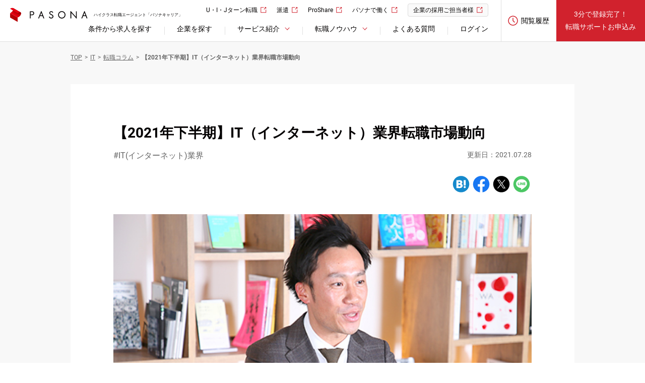

--- FILE ---
content_type: text/html; charset=utf-8
request_url: https://www.pasonacareer.jp/ib40/article/210728/
body_size: 14711
content:
<!DOCTYPE html><html lang="ja"><head prefix="og: http://ogp.me/ns# fb: http://ogp.me/ns/fb# article: http://ogp.me/ns/article#"><script src="https://cdn-blocks.karte.io/d4615f1399eddd2c95e93e3f67f2f701/builder.js"></script><script src="//js.rtoaster.jp/Rtoaster.js"></script><script>(function () {
  Rtoaster.timeout = 5000;

  var rtoasterId= "RTA-c09c-c1d7f2fc5f19";
  var memberId = "";
  var entryId = Rtoaster.Cookie.get('entry_id');

  if (memberId && entryId) {
    Rtoaster.init(rtoasterId, entryId, memberId);
  } else if (entryId) {
    Rtoaster.init(rtoasterId, entryId);
  } else {
    Rtoaster.init(rtoasterId, memberId);
  }
})();</script><script>Rtoaster.track();</script><script>
(function(w,d,s,l,i){w[l]=w[l]||[];w[l].push({'gtm.start':
new Date().getTime(),event:'gtm.js'});var f=d.getElementsByTagName(s)[0],
j=d.createElement(s),dl=l!='dataLayer'?'&l='+l:'';j.async=true;j.src=
'https://www.googletagmanager.com/gtm.js?id='+i+dl;f.parentNode.insertBefore(j,f);
})(window,document,'script','dataLayer','GTM-P3PZDNM');
</script>
<meta charset="utf-8" /><meta content="width=1250" name="viewport" /><meta name="csrf-param" content="authenticity_token" />
<meta name="csrf-token" content="Mi16y66f937c72Vw0djdGS_beSd3Okkq1UwWHDmw3cLQfOAh5PgmIWaxVu7MBPD1zsWhVvfD50Y9GhRB531CQA" /><title>【2021年下半期】IT（インターネット）業界転職市場動向｜【パソナキャリア】パソナの転職エージェント</title><meta content="数年来のトレンドであるDX(デジタルトランスフォーメーション)やコロナ禍に図らずも加速したデジタル化を背景に、インターネット業界各社の事業は堅調です。それに加えて、あらゆる業界でインターネットを活用したサービス創出が進み、インターネット業界各社の採用ニーズは高まっています。" name="description" /><meta content="IE=edge" http-equiv="X-UA-Compatible" /><link href="/resources/images/favicon.ico" rel="shortcut icon" type="image/vnd.microsoft.icon" /><link href="/resources/images/webclip.png" rel="apple-touch-icon-precomposed" /><meta content="【2021年下半期】IT（インターネット）業界転職市場動向｜【パソナキャリア】パソナの転職エージェント" property="og:title" /><meta content="数年来のトレンドであるDX(デジタルトランスフォーメーション)やコロナ禍に図らずも加速したデジタル化を背景に、インターネット業界各社の事業は堅調です。それに加えて、あらゆる業界でインターネットを活用したサービス創出が進み、インターネット業界各社の採用ニーズは高まっています。" property="og:description" /><meta content="https://www.pasonacareer.jp/ib40/article/210728/" property="og:url" /><meta content="article" property="og:type" /><meta content="https://d1sd0c98i9lpu9.cloudfront.net/attachments_v2/[base64]" property="og:image" /><meta content="パソナキャリア - パソナの転職・求人情報サイト" property="og:site_name" /><meta content="2218526115033666" property="fb:app_id" /><link rel="stylesheet" href="https://d1sd0c98i9lpu9.cloudfront.net/resources/css/pc.css" /><link rel="stylesheet" href="/style/column/pc.css" /><link href="https://www.pasonacareer.jp/ib40/article/210728/" rel="canonical" /><link as="font" crossorigin="anonymous" href="/resources/fonts/icon_01.ttf" rel="preload" /><link as="font" crossorigin="anonymous" href="/resources/fonts/Roboto/Roboto-Bold.woff2" rel="preload" /><link as="font" crossorigin="anonymous" href="/resources/fonts/Roboto/Roboto-Regular.woff2" rel="preload" /><script type="application/ld+json">{"@context":"https://schema.org","@type":"Article","headline":"【2021年下半期】IT（インターネット）業界転職市場動向","datePublished":"2021-07-28T09:26:00.000+09:00","dateModified":"2021-07-28T09:42:41.000+09:00","image":["https://d1sd0c98i9lpu9.cloudfront.net/attachments_v2/[base64].jpg"]}</script></head><body id="pagetop"><noscript><iframe height="0" src="https://www.googletagmanager.com/ns.html?id=GTM-P3PZDNM" style="display:none;visibility:hidden" width="0"></iframe></noscript><div class="sp-browse-btn"><a>スマートフォン版はこちら</a></div><header class="m__header"><div class="header-inner"><div class="logo-block"><a href="/"><img alt="PASONA" height="29" src="/resources/images/pc/header/logo.svg" width="154" />ハイクラス転職エージェント「パソナキャリア」</a></div><div class="link-block"><div class="contents"><ul class="utility-link"><li><a class="blank" href="/agent/arealist/" target="_blank">U・I・Jターン転職</a></li><li><a class="blank" href="https://www.pasona.co.jp/" target="_blank">派遣</a></li><li><a class="blank" href="https://pasona-proshare.com/" target="_blank">ProShare</a></li><li><a class="blank" href="https://www.pasonacareer.jp/lp/midcareer/" target="_blank">パソナで働く</a></li><li><a class="blank bg-link" href="https://www.pasona.co.jp/clients/service/js/" target="_blank">企業の採用ご担当者様</a></li></ul><nav class="header-navigation"><ul><li><a href="/search/">条件から求人を探す</a></li><li><a href="/company/">企業を探す</a></li><li class="header-link-list"><div class="slide-toggle">サービス紹介</div><div class="category-link"><div class="category-link-inner"><div class="summary"><dl><dt><a class="link" href="/support/">サービス紹介</a></dt><dd class="description"><p>転職を希望するあなたのパートナーとして最適な求人をご紹介。</p></dd></dl></div><div class="contents-link"><dl class="column"><dt class="title">パソナキャリアについて</dt><dd><ul class="link-list"><li><a href="/support/difference/">転職エージェントとは</a></li><li><a href="/support/pasonacareer/">パソナキャリアの強み</a></li><li><a href="/support/service_secret/">非公開求人とは</a></li></ul></dd></dl><dl class="column"><dt class="title">サービス詳細</dt><dd><ul class="link-list"><li><a href="/support/adviser/">転職コンサルタント紹介</a></li><li><a href="/support/service_scout/">スカウトサービス</a></li><li><a href="/woman/">女性のハイクラス転職</a></li></ul></dd></dl><dl class="column"><dt class="title">その他</dt><dd><ul class="link-list"><li><a href="/lp/cs/">管理職向けセミナー＆動画</a></li><li><a href="/support/agent_service_report/">転職支援レポート</a></li></ul></dd></dl></div></div></div></li><li class="header-link-list"><div class="slide-toggle">転職ノウハウ</div><div class="category-link"><div class="category-link-inner"><div class="summary"><dl><dt><a class="link" href="/knowhow/">転職ノウハウ</a></dt><dd class="description"><p>転職エージェントだけが知る勝利の方程式をお教えします。</p></dd></dl></div><div class="contents-link"><dl class="column"><dt class="title">書類作成・面接</dt><dd><ul class="link-list"><li><a href="/knowhow/resume_cat/">職務経歴書の書き方</a></li><li><a href="/knowhow/resume-document_cat/">履歴書の書き方</a></li><li><a href="/knowhow/applying_cat/">志望動機の伝え方</a></li><li><a href="/knowhow/selfpromotion_cat/">自己PRの伝え方</a></li><li><a href="/knowhow/interview_cat/">面接の傾向と対策</a></li></ul></dd></dl><dl class="column"><dt class="title">転職関連情報</dt><dd><ul class="link-list"><li><a href="/article/">転職コラム</a></li><li><a href="/knowhow/data/">転職成功事例</a></li><li><a href="/company/movie/">採用動画</a></li><li><a href="/company/feature/">企業インタビュー</a></li></ul></dd></dl><dl class="column"><dt class="title">ツール・診断</dt><dd><ul class="link-list"><li><a href="/skill/">履歴書・職務経歴書作成ツール</a></li><li><a href="/income/">年収診断シミュレーション</a></li><li><a href="/shindan/culture-fit-assessment">転職適性診断</a></li><li><a href="/shindan/leadership-style">リーダーシップスタイル診断</a></li></ul></dd></dl></div></div></div></li><li><a href="/inquiry/">よくある質問</a></li><li><a rel="nofollow" data-method="post" href="/member/auth/pasonacareer_members_db/">ログイン</a></li></ul></nav></div><div class="account"><div class="logout-menu"><a href="/lp/history/"><div class="icon"><div class="image"><img alt="閲覧履歴" src="/resources/images/pc/icon/icon_history02.svg" /></div><span class="title">閲覧履歴</span></div></a></div><a class="support-service" href="/entry/normal/">3分で登録完了！<br />転職サポートお申込み</a></div></div></div></header><div class="m__header__modal-bg"></div><div id="fb-root"></div><script>(function(d, s, id) {var js, fjs = d.getElementsByTagName(s)[0];  if (d.getElementById(id)) return;  js = d.createElement(s); js.id = id;  js.src = 'https://connect.facebook.net/ja_JP/sdk.js#xfbml=1&version=v2.12';  fjs.parentNode.insertBefore(js, fjs);}(document, 'script', 'facebook-jssdk'));</script><script async="" defer="" src="https://apis.google.com/js/platform.js">{lang: 'ja'}</script><main class="content" id="content"><div class="t__gray-bg"><header class="content-header"><ul class="breadcrumb-list" itemscope="" itemtype="https://schema.org/BreadcrumbList"><li itemprop="itemListElement" itemscope="" itemtype="https://schema.org/ListItem"><a itemprop="item" href="/"><span class="path-title" itemprop="name">TOP</span><meta content="1" itemprop="position" /></a></li><li itemprop="itemListElement" itemscope="" itemtype="https://schema.org/ListItem"><a itemprop="item" href="/ib40/"><span class="path-title" itemprop="name">IT</span><meta content="2" itemprop="position" /></a></li><li itemprop="itemListElement" itemscope="" itemtype="https://schema.org/ListItem"><a itemprop="item" href="/article/"><span class="path-title" itemprop="name">転職コラム</span><meta content="3" itemprop="position" /></a></li><li class="current"><strong class="path-title">【2021年下半期】IT（インターネット）業界転職市場動向</strong></li></ul></header><div class="content__body"><div class="content-group group-A t__gray-bg"><div class="content-group__body"><div class="columns"><div class="column-main m__column m__column-detail"><h1 class="content-title">【2021年下半期】IT（インターネット）業界転職市場動向</h1><section class="section-lvl2"><div class="section-lvl2__body"><div class="category-tag-list"><ul><li><a class="article__type type-knowhow" href="/ib40/article/list/study11/">IT(インターネット)業界</a></li></ul><div class="column-post-date">更新日：2021.07.28</div></div><div class="m_column_sns-top"><section class="section-lvl2"><div class="m__box__feature-detail-share"><ul class="sns-list"><li class="hatebu"><a href="http://b.hatena.ne.jp/add?mode=confirm&amp;url=https%3A%2F%2Fwww.pasonacareer.jp%2Fib40%2Farticle%2F210728%2F&amp;title=%E3%80%902021%E5%B9%B4%E4%B8%8B%E5%8D%8A%E6%9C%9F%E3%80%91IT%EF%BC%88%E3%82%A4%E3%83%B3%E3%82%BF%E3%83%BC%E3%83%8D%E3%83%83%E3%83%88%EF%BC%89%E6%A5%AD%E7%95%8C%E8%BB%A2%E8%81%B7%E5%B8%82%E5%A0%B4%E5%8B%95%E5%90%91%EF%BD%9C%E3%80%90%E3%83%91%E3%82%BD%E3%83%8A%E3%82%AD%E3%83%A3%E3%83%AA%E3%82%A2%E3%80%91%E3%83%91%E3%82%BD%E3%83%8A%E3%81%AE%E8%BB%A2%E8%81%B7%E3%82%A8%E3%83%BC%E3%82%B8%E3%82%A7%E3%83%B3%E3%83%88" onclick="window.open(this.href, &#39;window&#39;, &#39;width=650, height=450, menubar=no, toolbar=no, scrollbars=yes&#39;); return false;"><img alt="はてブ" height="40" src="/resources/images/pc/icon/icon_hatebu.svg" width="40" /></a></li><li class="facebook"><a href="http://www.facebook.com/share.php?u=https%3A%2F%2Fwww.pasonacareer.jp%2Fib40%2Farticle%2F210728%2F" onclick="window.open(this.href, &#39;window&#39;, &#39;width=650, height=450, menubar=no, toolbar=no, scrollbars=yes&#39;); return false;"><img alt="facebook" height="40" src="/resources/images/pc/icon/icon_fb.svg" width="40" /></a></li><li class="x"><a href="https://x.com/intent/post?url=https%3A%2F%2Fwww.pasonacareer.jp%2Fib40%2Farticle%2F210728%2F&amp;text=%E3%80%902021%E5%B9%B4%E4%B8%8B%E5%8D%8A%E6%9C%9F%E3%80%91IT%EF%BC%88%E3%82%A4%E3%83%B3%E3%82%BF%E3%83%BC%E3%83%8D%E3%83%83%E3%83%88%EF%BC%89%E6%A5%AD%E7%95%8C%E8%BB%A2%E8%81%B7%E5%B8%82%E5%A0%B4%E5%8B%95%E5%90%91%EF%BD%9C%E3%80%90%E3%83%91%E3%82%BD%E3%83%8A%E3%82%AD%E3%83%A3%E3%83%AA%E3%82%A2%E3%80%91%E3%83%91%E3%82%BD%E3%83%8A%E3%81%AE%E8%BB%A2%E8%81%B7%E3%82%A8%E3%83%BC%E3%82%B8%E3%82%A7%E3%83%B3%E3%83%88" onclick="window.open(this.href, &#39;window&#39;, &#39;width=650, height=450, menubar=no, toolbar=no, scrollbars=yes&#39;); return false;"><img alt="X" height="40" src="/resources/images/pc/icon/icon_x.svg" width="40" /></a></li><li class="line"><a href="http://line.me/R/msg/text/?%E3%80%902021%E5%B9%B4%E4%B8%8B%E5%8D%8A%E6%9C%9F%E3%80%91IT%EF%BC%88%E3%82%A4%E3%83%B3%E3%82%BF%E3%83%BC%E3%83%8D%E3%83%83%E3%83%88%EF%BC%89%E6%A5%AD%E7%95%8C%E8%BB%A2%E8%81%B7%E5%B8%82%E5%A0%B4%E5%8B%95%E5%90%91%EF%BD%9C%E3%80%90%E3%83%91%E3%82%BD%E3%83%8A%E3%82%AD%E3%83%A3%E3%83%AA%E3%82%A2%E3%80%91%E3%83%91%E3%82%BD%E3%83%8A%E3%81%AE%E8%BB%A2%E8%81%B7%E3%82%A8%E3%83%BC%E3%82%B8%E3%82%A7%E3%83%B3%E3%83%88 https%3A%2F%2Fwww.pasonacareer.jp%2Fib40%2Farticle%2F210728%2F" onclick="window.open(this.href, &#39;window&#39;, &#39;width=650, height=450, menubar=no, toolbar=no, scrollbars=yes&#39;); return false;"><img alt="LINE" height="40" src="/resources/images/pc/icon/icon_line.svg" width="40" /></a></li></ul></div></section></div><div class="m_column-mv"><img alt="【2021年下半期】IT（インターネット）業界転職市場動向" width="830" height="467" src="https://d1sd0c98i9lpu9.cloudfront.net/attachments_v2/[base64]" /></div><p class="lead">数年来のトレンドであるDX(デジタルトランスフォーメーション)やコロナ禍に図らずも加速したデジタル化を背景に、IT（インターネット）業界各社の事業は堅調です。それに加えて、あらゆる業界でインターネットを活用したサービス創出が進み、IT（インターネット）業界各社の採用ニーズは高まっています。<br><br>パソナでは、特定の職種に限らず、エンジニア職種・ビジネス職種・コーポレート職種などの様々な採用ニーズをいただいておりますので、求職者の方に合った情報提供や求人のご提案が可能です。IT（インターネット）業界での転職をご検討されている方は、今後のキャリア形成も含めてぜひ、パソナへご相談ください。</p></div></section><div class="m__check-btn" style="margin: 0 0 3rem 0;">
<div class="img"><a class="inner" href="/entry/normal/"><img alt="" src="/resources/images/pc/icon/icon_pen.png" /></a></div>

<p class="text"><a class="inner" href="/entry/normal/"><span>登録3分！</span>パソナのキャリアアドバイザーによる無料転職サポートはこちらから </a></p>
</div>

<div class="m__index-list">
<p>＜目次＞</p>

<ul>
	<li>1. <a href="#midashi1">IT（インターネット）業界の採用動向</a></li>
	<li>2. <a href="#midashi2">IT（インターネット）業界の求人動向</a></li>
	<li>・<a href="#midashi2-1">他業界からの転職も活発なIT（インターネット）業界の求人</a></li>
	<li>・<a href="#midashi2-2">テクノロジーをビジネスやサービスに生かすエンジニア求人</a></li>
	<li>・<a href="#midashi2-3">ニーズが高まるCxOや事業企画の求人</a></li>
	<li>3. <a href="#midashi3">IT（インターネット）業界の転職事例</a></li>
	<li>・<a href="#midashi3-1">転職事例１</a></li>
	<li>・<a href="#midashi3-2">転職事例２</a></li>
	<li>4. <a href="#midashi4">IT（インターネット）業界のトレンド</a></li>
	<li>5. <a href="#midashi5">寄稿者プロフィール</a></li>
	<li>6. <a href="#midashi6">IT（インターネット）業界の経済状況・今後の市場予測</a></li>
	<li>・<a href="#midashi6-1">コロナ禍におけるDX推進でSaaSサービスが拡大</a></li>
	<li>・<a href="#midashi6-2">新規上場（IPO）企業や新分野でのSaaS型サービスに注目</a></li>
	<li>・<a href="#midashi6-3">デジタル化の推進に伴うセキュリティ対策の必要性の増加</a></li>
</ul>
</div>

<div class="cms-article-wrap">
<div class="article-inner">
<section class="section-lvl2" id="midashi1" style="margin-top: -14px; padding-top: 64px;">
<header class="section-lvl2__header">
<h2 class="section-lvl2__title">IT（インターネット）業界の採用動向</h2>
</header>

<div class="section-lvl2__body">
<p><span class="l-strong-textweight">【IT（インターネット）業界の有効求人倍率】</span><br />
2021年4月時点のIT（インターネット）業界の有効求人倍率※パソナ調べ は1.56倍と全体平均0.99倍と比べ高く、IT（インターネット）業界の採用意欲の高さが伺えます。</p>

<p>コロナ禍におけるEC市場の広がりや生活のデジタルシフトに伴うインターネット広告の伸長など、私たちの生活を支えていた様々なサービスがデジタル化しています。それに伴って、メディア・EC・広告といったインターネット領域での採用ニーズが活発化しています。</p>

<p>また、インターネットを活用した新たなサービスが様々な業界で創出されており、他業界で活躍されていた人材の採用ニーズも増えています。</p>

<p>IT（インターネット）業界ではコロナ禍早々にWeb面接を導入し、今ではWeb面接が当たり前になっています。面接会場までの移動の手間がなくなり、面接調整もスムーズになったことで、応募～面接～内定までの期間が短縮されました。そのため、スピード感を持った転職活動が可能でしょう。</p>

<p>上記インターネット業界の採用ニーズの高まりや採用手法の変化を背景に、積極的に転職活動を進めている方が増えています。</p>
</div>
</section>
</div>
</div>

<div class="cms-article-wrap">
<div class="article-inner">
<section class="section-lvl2" id="midashi2" style="margin-top: -14px; padding-top: 64px;">
<header class="section-lvl2__header">
<h2 class="section-lvl2__title">IT（インターネット）業界の求人動向</h2>
</header>

<div class="section-lvl2__body">
<h3 class="section-column__title l-h3" id="midashi2-1">他業界からの転職も活発なインターネット業界の求人</h3>

<p><span class="l-strong-textweight">【インターネット業界の求人割合】</span></p>

<p><img alt="" src="https://d1sd0c98i9lpu9.cloudfront.net/attachments_v2/[base64]" /></p>

<p>営業やマーケティングなどのビジネス職種、エンジニア、そしてコーポレート職種とあらゆる職種でインターネット企業様から採用の相談をいただいております。そんな中、インターネット業界内での転職はもちろん、異業界からインターネット業界への転職が活発である点も同業界への転職の特徴でしょう。<br />
例えば、金融業界や流通小売業界でソリューションを提供してきた経験を活かして、インターネット業でのソリューション営業へのチャレンジなど。<br />
今後も確実に成長する産業として、様々な業界との融合が進むインターネット業界で活躍いただけるチャンスと言えます。</p>

<h3 class="section-column__title l-h3" id="midashi2-2">テクノロジーをビジネスやサービスに生かすエンジニア求人</h3>

<p>日々目まぐるしい進化を遂げるインターネットビジネスですが、インターネットビジネスに必要不可欠なテクノロジーの力。引き続き、インターネット業界各社で優秀なエンジニアが求められています。</p>

<p>新しいテクノロジーを活用して今はまだ見ぬ新しいサービスを創出するエンジニア。今や私たちの生活インフラになったECやメディアを開発・運用するエンジニア。様々なタイプのエンジニアが必要とされています。これまでインターネット業界で活躍されていた方の採用ニーズはもちろん、SIerで高いセキュリティが必要とされる大規模システムを開発してきた方の採用ニーズも多くあります。SIerでの業務システム開発経験を活かし、「私たち一般消費者が日々触れるサービスを開発したい」というエンジニアにもチャンスのタイミングと言えるでしょう。</p>

<h3 class="section-column__title l-h3" id="midashi2-3">ニーズが高まるCxOや事業企画の求人</h3>

<p>また、CxOや事業企画といった先頭に立って事業を牽引いただける人材ニーズが増えている点もインターネット業界の特徴です。変化の早いインターネット業界、更に昨今では様々な業界でインターネットを活用した新規事業が検討されており、豊富な知見を持ったCxOや事業企画を推進いただける人材の相談も多くいただいております。</p>

<p>弊社でも、起業経験を活かしてCxOへのご転職、大手企業でのご経験を活かしてスタートアップ事業推進へのご転職、上場経験を活かしてCFOへのご転職など様々な支援実績がございます。</p>
</div>
</section>
</div>
</div>

<div class="cms-article-wrap">
<div class="article-inner">
<section class="section-lvl2" id="midashi3" style="margin-top: -14px; padding-top: 64px;">
<header class="section-lvl2__header">
<h2 class="section-lvl2__title">IT（インターネット）業界の転職事例</h2>
</header>

<div class="section-lvl2__body">
<h3 class="section-column__title l-h3" id="midashi3-1">転職事例1</h3>

<p>中堅SIer在籍の20代後半女性の方が大手インターネット企業のセキュリティエンジニアポジションにご転職されました。大手金融機関向けのCSIRT運営やインフラシステム企画で活躍されていましたが、「より社会にインパクトを与えるサービスに携わることが出来る」「時間や場所にとらわれない柔軟な働き方を実現している」という点を理由に入社を決められました。</p>

<p>このようにSIerなど他業界で活躍されていたエンジニアにも活躍の機会が多くある点が、インターネット業界の特徴です。</p>

<h3 class="section-column__title l-h3" id="midashi3-2">転職事例2</h3>

<p>福岡在住/大手会計事務所コンサルタントで活躍される30代後半の男性方の方がフルリモートを活用し東京に拠点を構える企業への転職を実現されました。お住まいの地域ではご希望に叶うポジションが見つからず転職活動に苦戦されていましたが、フルリモート活用を前提とした企業も増えているインターネット業界でのご転職を弊社から提案致しました。 最終的に福岡在住のままフルリモートを活用して、都内インターネット企業への転職を実現されました。 コロナ禍進んだリモートワーク、特にインターネット業界では広がりが早く「フルリモート」を取り入れている企業も増えてきています。</p>

<p>他業界以上に柔軟な働き方を実現している 点もインターネット業界の特徴です。</p>
</div>
</section>
</div>
</div>

<div class="cms-article-wrap">
<div class="article-inner">
<section class="section-lvl2" id="midashi4" style="margin-top: -14px; padding-top: 64px;">
<header class="section-lvl2__header">
<h2 class="section-lvl2__title">IT（インターネット）業界のトレンド</h2>
</header>

<div class="section-lvl2__body">
<p>あらゆる業界でDX(デジタルトランスフォーメーション)が進んでいますが、インターネット業界でも大きな変化が生まれています。例えば広告の世界では、2020年に長らく広告の中心であった4マス(テレビ・ラジオ・新聞・雑誌)の広告費をインターネット広告費が 抜くという大きな変化がありました。</p>

<p>その他に、流通小売の世界ではOMO(Online Merges with Offline)と言われるEC等のデジタルの世界と実店舗のリアルの世界の融合が進み、私たちの生活をより豊かにするサービスの創出が進んでいます。</p>

<p>また、コロナ禍私たちの働く環境や働くことへの意識に大きな変化が見られますが、インターネット業界はその先頭を走って働き方への変革が進んでいる業界と言えるでしょう。上記転職事例にあるようなフルリモート勤務が可能な企業も増えてきており、ますます柔軟な働き方が可能になってきます。また副業可能な企業が特に増えている業界であり、多様なキャリア形成が可能な環境です。</p>

<p>パソナでは、インターネット業界専任のキャリアアドバイザーやエンジニア経験を持つアドバイザーも多数所属しており、3年連続でオリコン顧客満足度調査第1位のご評価をいただいておりますので、転職やキャリア相談をお考えの際にはぜひパソナにご相談ください。</p>

<div class="m__check-btn" style="margin: 0 0 3rem 0;">
<div class="img"><a class="inner" href="/entry/normal/"><img alt="" src="/resources/images/pc/icon/icon_pen.png" /></a></div>

<p class="text"><a class="inner" href="/entry/normal/"><span>登録3分！</span>パソナのキャリアアドバイザーによる無料転職サポートはこちらから </a></p>
</div>
</div>
</section>
</div>
</div>

<div class="cms-article-wrap">
<div class="article-inner">
<section class="section-lvl2" id="midashi5" style="margin-top: -14px; padding-top: 64px;">
<header class="section-lvl2__header">
<h2 class="section-lvl2__title">寄稿者プロフィール</h2>
</header>

<div class="section-lvl2__body">
<div class="column_profile">
<div class="img"><img alt="" src="https://d1sd0c98i9lpu9.cloudfront.net/attachments_v2/[base64]" /></div>

<div class="txt">
<p class="ttl">〈話し手 プロフィール〉</p>

<p class="name"><span>IT/Web業界</span> 柴田 啓喜</p>

<p>新卒で大手総合商社系SIerに入社後、SEとしてグローバル基幹システムなど各種プロジェクトに従事。2014年にパソナキャリアへ入社し、SIerからコンサルティングファーム、外資ベンダーまでIT業界の各クライアントの中途採用支援、並びに転職サポートに従事。 2018年からは事業会社の採用マネージャーとして、採用戦略立案・実行を推進した後、これまでの経験を活かしながらIT業界での中途採用・転職サポートに従事している。</p>
</div>
</div>
</div>
</section>
</div>
</div>

<div class="cms-article-wrap">
<div class="article-inner">
<section class="section-lvl2" id="midashi6" style="margin-top: -14px; padding-top: 64px;">
<header class="section-lvl2__header">
<h2 class="section-lvl2__title">IT（インターネット）業界の経済状況・今後の市場予測</h2>
</header>

<div class="section-lvl2__body">
<h3 class="section-column__title l-h3" id="midashi6-1">コロナ禍におけるDX推進でSaaSサービスが拡大</h3>

<p>コロナ禍においてビジネスモデルの変化や業務プロセスの先進化に伴い、DXが急激に進みました。DXを推進している主役が、SaaS型サービスです。クラウド上で提供されるSaaS型サービスは、インターネット環境さえあれば場所やデバイスを選ばず利用でき、導入に費用や時間がかからないソフトウエアサービスです。</p>

<p>富士キメラ総研の調査によると、国内SaaS市場は年平均成長率約13%の勢いで急成長しており、2024年に約1兆1,200億円へと拡大する見通しです。 テレワークの普及で需要が高まった代表的なSaaS型サービスとしては、Web会議システムや電子契約サービス、クラウド経費精算ツールなどが挙げられます。これらのサービスを提供している主な上場企業として、サイボウズ、Sansan、ラクス、Freee、マネーフォワードなどが有名でしょう。</p>

<h3 class="section-column__title l-h3" id="midashi6-2">新規上場（IPO）企業や新分野でのSaaS型サービスに注目</h3>

<p>最近では、「ノーコード」と呼ばれるSaaS型サービスが新たに注目されています。「ノーコード」とは、プログラミング知識や技術がなくても簡単にWebサイトやアプリを制作できるツールで、2020年12月にマザーズ市場に新規上場（IPO）したヤプリなどがあります。</p>

<p>昨今、SaaS型サービスを提供する企業は急成長を遂げている企業が多く、マザーズ市場においてIPOする企業のほとんどが、何らかのSaaS型サービスを手掛けています。最近のIPO代表例では、中小企業向け経営支援プラットフォームを手掛けるココペリやCX（顧客体験）プラットフォームを展開するプレイド、潜在的な顧客獲得から顧客との関係構築・維持、顧客の将来行動の予測まで可能にするAppier Groupなどがあります。 新分野で事業を展開する企業が増えていることも特徴の一つでしょう。</p>

<h3 class="section-column__title l-h3" id="midashi6-3">デジタル化の推進に伴うセキュリティ対策の必要性の増加</h3>

<p>あらゆるサービスや業務のデジタル化に伴い、サイバー攻撃などのセキュリティリスクが増大しています。</p>

<p>行政手続き全般をデジタル化し、業務効率化を推進するため、2021年9月にデジタル庁が創設される予定です。デジタル庁に関連した21年度予算は1兆円規模に達するとみられています。行政のデジタル化に伴い、民間企業でもデジタル化が加速していくでしょう。 一方、デジタル化と同時にセキュリティ対策が重要度を増しています。</p>

<p>セキュリティ関連サービスを提供している上場企業の代表例としては、トレンドマイクロ、デジタルアーツ、サイバーセキュリティクラウド、イーガーディアン、新興企業でHENNGEなどがあります。今後も、SSOやID管理などセキュリティ関連のSaaS型サービスも増加していくことでしょう。</p>

<div class="m__box__feature-detail-btn"><a href="/ib40/"><span>IT(インターネット)業界の求人情報を見る</span></a></div>

<div class="column_profile">
<div class="img"><img alt="Fisco" src="https://d2oqnc9njgx4n7.cloudfront.net/attachments/78371854980502fbcac629aad4af213811ee829e/store/e452f8ce42510408136f5fd195104b3048adc2253015dc9295783d031bd9/fisco.png" /></div>

<div class="txt">
<p class="name">株式会社FISCO</p>

<p>1995年に設立、2006年上場。金融情報配信会社として、株式、為替、債券、仮想通過といった金融情報を広く取り扱う。各投資市場に対する深い理解と洞察に基づき、初心者からプロまで、投資家を支援する各種金融サービスを提供している。全国の金融機関約250社向けに金融情報を提供しているほか、個人向けではヤフーファイナンス、LINEニュース、SmartNews、Gunosyなど、国内の主要なサイトやアプリに金融・経済系コンテンツを提供している。</p>
<a href="https://www.fisco.co.jp/" rel="noopener noreferrer" target="_blank">Fiscoホームページ&gt;&gt;</a></div>
</div>
</div>
</section>
</div>
</div>
<div class="m_column_sns-bottom"><section class="section-lvl2"><div class="m__box__feature-detail-share"><ul class="sns-list"><li class="hatebu"><a href="http://b.hatena.ne.jp/add?mode=confirm&amp;url=https%3A%2F%2Fwww.pasonacareer.jp%2Fib40%2Farticle%2F210728%2F&amp;title=%E3%80%902021%E5%B9%B4%E4%B8%8B%E5%8D%8A%E6%9C%9F%E3%80%91IT%EF%BC%88%E3%82%A4%E3%83%B3%E3%82%BF%E3%83%BC%E3%83%8D%E3%83%83%E3%83%88%EF%BC%89%E6%A5%AD%E7%95%8C%E8%BB%A2%E8%81%B7%E5%B8%82%E5%A0%B4%E5%8B%95%E5%90%91%EF%BD%9C%E3%80%90%E3%83%91%E3%82%BD%E3%83%8A%E3%82%AD%E3%83%A3%E3%83%AA%E3%82%A2%E3%80%91%E3%83%91%E3%82%BD%E3%83%8A%E3%81%AE%E8%BB%A2%E8%81%B7%E3%82%A8%E3%83%BC%E3%82%B8%E3%82%A7%E3%83%B3%E3%83%88" onclick="window.open(this.href, &#39;window&#39;, &#39;width=650, height=450, menubar=no, toolbar=no, scrollbars=yes&#39;); return false;"><img alt="はてブ" height="40" src="/resources/images/pc/icon/icon_hatebu.svg" width="40" /></a></li><li class="facebook"><a href="http://www.facebook.com/share.php?u=https%3A%2F%2Fwww.pasonacareer.jp%2Fib40%2Farticle%2F210728%2F" onclick="window.open(this.href, &#39;window&#39;, &#39;width=650, height=450, menubar=no, toolbar=no, scrollbars=yes&#39;); return false;"><img alt="facebook" height="40" src="/resources/images/pc/icon/icon_fb.svg" width="40" /></a></li><li class="x"><a href="https://x.com/intent/post?url=https%3A%2F%2Fwww.pasonacareer.jp%2Fib40%2Farticle%2F210728%2F&amp;text=%E3%80%902021%E5%B9%B4%E4%B8%8B%E5%8D%8A%E6%9C%9F%E3%80%91IT%EF%BC%88%E3%82%A4%E3%83%B3%E3%82%BF%E3%83%BC%E3%83%8D%E3%83%83%E3%83%88%EF%BC%89%E6%A5%AD%E7%95%8C%E8%BB%A2%E8%81%B7%E5%B8%82%E5%A0%B4%E5%8B%95%E5%90%91%EF%BD%9C%E3%80%90%E3%83%91%E3%82%BD%E3%83%8A%E3%82%AD%E3%83%A3%E3%83%AA%E3%82%A2%E3%80%91%E3%83%91%E3%82%BD%E3%83%8A%E3%81%AE%E8%BB%A2%E8%81%B7%E3%82%A8%E3%83%BC%E3%82%B8%E3%82%A7%E3%83%B3%E3%83%88" onclick="window.open(this.href, &#39;window&#39;, &#39;width=650, height=450, menubar=no, toolbar=no, scrollbars=yes&#39;); return false;"><img alt="X" height="40" src="/resources/images/pc/icon/icon_x.svg" width="40" /></a></li><li class="line"><a href="http://line.me/R/msg/text/?%E3%80%902021%E5%B9%B4%E4%B8%8B%E5%8D%8A%E6%9C%9F%E3%80%91IT%EF%BC%88%E3%82%A4%E3%83%B3%E3%82%BF%E3%83%BC%E3%83%8D%E3%83%83%E3%83%88%EF%BC%89%E6%A5%AD%E7%95%8C%E8%BB%A2%E8%81%B7%E5%B8%82%E5%A0%B4%E5%8B%95%E5%90%91%EF%BD%9C%E3%80%90%E3%83%91%E3%82%BD%E3%83%8A%E3%82%AD%E3%83%A3%E3%83%AA%E3%82%A2%E3%80%91%E3%83%91%E3%82%BD%E3%83%8A%E3%81%AE%E8%BB%A2%E8%81%B7%E3%82%A8%E3%83%BC%E3%82%B8%E3%82%A7%E3%83%B3%E3%83%88 https%3A%2F%2Fwww.pasonacareer.jp%2Fib40%2Farticle%2F210728%2F" onclick="window.open(this.href, &#39;window&#39;, &#39;width=650, height=450, menubar=no, toolbar=no, scrollbars=yes&#39;); return false;"><img alt="LINE" height="40" src="/resources/images/pc/icon/icon_line.svg" width="40" /></a></li></ul></div></section></div></div></div></div></div></div></div><div class="content-group group-A"><div class="content-group__body"><div class="m__column__recommend-list"><header class="section-lvl2__header"><h2 class="section-lvl2__title">おすすめ記事</h2></header><ul class="m__article-list"><li class="card"><a href="/ib40/article/251209/"><dl><dt class="title"><div class="img"><img class="lozad" alt="ITコンサルタントに転職するには？　未経験からの転職事情も含めて解説" src="https://d1sd0c98i9lpu9.cloudfront.net/attachments_v2/eyJpZCI6IjdlMzNjYTc4MWRmNjIwNWY4ODY1NDg0NjdkOTI2YjVlLmpwZyIsInN0b3JhZ2UiOiJzdG9yZSIsIm1ldGFkYXRhIjp7ImZpbGVuYW1lIjoiY29sdW1uXzI1MTIwOC5qcGciLCJzaXplIjoyMjgwMzEsIm1pbWVfdHlwZSI6ImltYWdlL2pwZWcifX0" /></div><p class="title-text text-ommit02">ITコンサルタントに転職するには？　未経験からの転職事情も含めて解説</p></dt><dd class="description text-ommit02">IT業界におけるキャリアアップの選択肢として、ITコンサルタントへの転職が注目されています。ITコンサルタントはITを活用して企業の経営課題を解決する、やりがいのある仕事です。

一方で、ITコンサルタントへ転職したくても、業務について未経験であることなどを理由に、転職できる自信を持てず、決断できずにいる方もいるでしょう。

この記事では、仕事内容やメリットなど、未経験からITコンサルタントに転職するために必要な情報を網羅的に解説しています。年収相場や転職に有利な資格も紹介していますので、ITコンサルタントへの転職を検討している方はぜひ参考にしてください。</dd><dd><ul class="tag"><li>IT(インターネット)業界</li></ul></dd></dl></a></li><li class="card"><a href="/ib40/article/ca_interview29/"><dl><dt class="title"><div class="img"><img class="lozad" alt="IT転職　経験者・未経験者必見！年齢、資格など転職市場 最新動向" src="https://d1sd0c98i9lpu9.cloudfront.net/attachments_v2/eyJpZCI6IjlmMWZlNDQ0MGI0MGQyOTQ1NTczOTFiNTUyOGViMDM5LmpwZyIsInN0b3JhZ2UiOiJzdG9yZSIsIm1ldGFkYXRhIjp7ImZpbGVuYW1lIjoiaW1hZ2UwNC5qcGciLCJzaXplIjo4MDcwNiwibWltZV90eXBlIjoiaW1hZ2UvanBlZyJ9fQ" /></div><p class="title-text text-ommit02">IT転職　経験者・未経験者必見！年齢、資格など転職市場 最新動向</p></dt><dd class="description text-ommit02">AI（人工知能）、IoT（モノとインターネット）、ロボティクスなど企業のIT化推進は目覚ましく、多様な分野でIT人材が求められています。そこで、未経験からIT業界への転職は可能なのか？　面接時に注意すべきポイントなど、IT業界への転職に関するさまざまな疑問に、パソナキャリア リクルーティングアドバイザーと、キャリアコンサルタントに答えてもらいました。</dd><dd><ul class="tag"><li>IT(インターネット)業界</li></ul></dd></dl></a></li><li class="card"><a href="/ib40/article/221021/"><dl><dt class="title"><div class="img"><img class="lozad" alt="今さら聞けないDXとは？意味やIT化との違い、重要な理由をわかりやすく解説！" src="https://d1sd0c98i9lpu9.cloudfront.net/attachments_v2/[base64]" /></div><p class="title-text text-ommit02">今さら聞けないDXとは？意味やIT化との違い、重要な理由をわかりやすく解説！</p></dt><dd class="description text-ommit02">近年あらゆる業界でDXが話題になっているため、「DXとは何なのか知っておきたい」という方も多いかもしれません。早いうちにDXの定義や重要性を正しく理解しておけば、社内でDXに参画したり、転職でDX系の職種を目指したりする際に非常に有利です。結果として、今後のキャリアを充実させるきっかけにもなるでしょう。
そこで今回は、「DXとは何か」について、定義や由来、重要とされている背景などについてわかりやすく解説します。また、近年採用が活発になっている「DX人材」の職種や能力についても紹介しますので、ぜひ今後のキャリアチェンジや転職活動に向けて参考にしてみてください。</dd><dd><ul class="tag"><li>IT(インターネット)業界</li></ul></dd></dl></a></li><li class="card"><a href="/ib40/article/221026/"><dl><dt class="title"><div class="img"><img class="lozad" alt="デジタル人材とは？需要が高い理由や求められる能力、スキルの身につけ方をわかりやすく解説！" src="https://d1sd0c98i9lpu9.cloudfront.net/attachments_v2/[base64]" /></div><p class="title-text text-ommit02">デジタル人材とは？需要が高い理由や求められる能力、スキルの身につけ方をわかりやすく解説！</p></dt><dd class="description text-ommit02">近年はAIやビッグデータの活用が進んでおり、“デジタル人材”の存在に注目が集まっています。なかには今後のキャリアを充実させるため、「デジタル人材になる方法が知りたい」という方も多いのではないでしょうか。
そこで今回は、デジタル人材の定義や必要な能力、デジタル人材の需要が高まっている背景などについてわかりやすく解説します。また、デジタル人材としてのスキルを身につけるための方法も紹介しますので、スキルアップを目指す際にぜひ参考にしてみてください。</dd><dd><ul class="tag"><li>IT(インターネット)業界</li></ul></dd></dl></a></li><li class="card"><a href="/ib40/article/221022/"><dl><dt class="title"><div class="img"><img class="lozad" alt="DXの推進でスキルを発揮するには？推進の流れや必要とされる職種について解説！" src="https://d1sd0c98i9lpu9.cloudfront.net/attachments_v2/[base64]" /></div><p class="title-text text-ommit02">DXの推進でスキルを発揮するには？推進の流れや必要とされる職種について解説！</p></dt><dd class="description text-ommit02">あらゆる企業でDXが盛んになっている今、「DXの推進に携わってみたい」という方も多いかもしれません。DXにはさまざまな職種が関わっており、それぞれに役割も異なります。そのため、DX推進に必要な職種やDXの流れを正しく理解しておくことで、企業から必要とされるような“DX人材”を目指しやすくなるでしょう。
そこで今回は、DX推進の流れや目的、DXで必要とされる職種について分かりやすく解説します。それぞれの職種が担う役割についても紹介しますので、ぜひ今後のキャリアを選択する際の参考にしてみてください。</dd><dd><ul class="tag"><li>IT(インターネット)業界</li></ul></dd></dl></a></li><li class="card"><a href="/ib40/article/221128/"><dl><dt class="title"><div class="img"><img class="lozad" alt="DX人材になるには？主な職種や身につけるべきスキル・知識について解説！" src="https://d1sd0c98i9lpu9.cloudfront.net/attachments_v2/[base64]" /></div><p class="title-text text-ommit02">DX人材になるには？主な職種や身につけるべきスキル・知識について解説！</p></dt><dd class="description text-ommit02">近年DX関連の採用が活発になっているため、「自分もDX人材を目指してみたい」という方も多いかもしれません。DX人材にはさまざまな職種があり、それぞれに役割も異なります。そのため、DX人材の種類や必要とされる能力などを詳しく知っておくことで、DX人材を目指して効果的にスキルを習得しやすくなるでしょう。

そこで今回は、DX人材の定義や主な職種、必要な能力についてわかりやすく解説します。また、DX人材になるためのスキルアップ方法も紹介しますので、ぜひ今後のキャリアを充実させるために参考にしてみてください。
</dd><dd><ul class="tag"><li>IT(インターネット)業界</li></ul></dd></dl></a></li></ul></div></div></div><div class="content-group group-B"><div class="content-group__body"><section class="section-lvl2"><header class="section-lvl2__header"><h2 class="section-lvl2__title">カテゴリ一覧</h2></header><div class="section-lvl2__body"><ul class="category-link-list"><li><a href="/support/"><span>サービス</span></a></li><li><a href="/knowhow/"><span>転職ノウハウ</span></a></li></ul></div></section><section class="section-lvl2 mt40"><header class="section-lvl2__header"><h2 class="section-lvl2__title">タグ一覧</h2></header><div class="section-lvl2__body"><h3 class="section-lvl3__title mt24 mb16">おすすめ業種・職種</h3><ul class="tag-link-list"><li><a href="/ib40/article/list/study11/">IT(インターネット)業界</a></li><li><a href="/ib10/article/list/study12/">製造業(メーカー)</a></li><li><a href="/iba0/article/list/study13/">医療・医薬品業界</a></li><li><a href="/ib60/article/list/study14/">金融・保険業界</a></li><li><a href="/ib90/article/list/study15/">コンサルティング業界</a></li><li><a href="/ib30/article/list/study16/">流通・小売・サービス業界</a></li><li><a href="/ib70/article/list/study17/">不動産・建設業界</a></li><li><a href="/jb100/article/list/study18/">営業職</a></li><li><a href="/jb200/article/list/study19/">管理職・事務職</a></li></ul><h3 class="section-lvl3__title mt24 mb16">エリア</h3><ul class="tag-link-list"><li><a href="/pb800/article/list/area11/">グローバル</a></li><li><a href="/pb400/article/list/area12/">東海エリア</a></li><li><a href="/pb500/article/list/area13/">関西エリア</a></li></ul><h3 class="section-lvl3__title mt24 mb16">転職ノウハウ</h3><ul class="tag-link-list"><li><a href="/article/list/cat11/">転職活動の準備</a></li><li><a href="/article/list/cat12/">応募書類の作成</a></li><li><a href="/article/list/cat13/">面接対策</a></li><li><a href="/article/list/cat14/">内定・入社</a></li></ul><h3 class="section-lvl3__title mt24 mb16">特集</h3><ul class="tag-link-list"><li><a href="/article/list/hatalabo/">働くコト研究所</a></li><li><a href="/woman/article/">女性の転職</a></li></ul></div></section></div></div><div class="m__cta__regist"><div class="inner"><div class="image-bg image-bg-02"><p>年収<span>800</span>万円以上、年収アップ率<span>61.7</span>%</p></div><div class="info-body"><div class="text"><h2 class="m__common-title">ハイキャリアの転職に特化したコンサルタントが、最適なポストを提案します　</h2><p class="mt24">仕事のやりがいは何ですか？<br />今の仕事で満足な点と変えたい点はありますか？<br />あなたにとってのワークライフバランスとは？<br />パソナキャリアはあなたのキャリアを相談できるパートナーです。キャリアカウンセリングを通じてご経験・ご希望に応じた最適な求人情報をご案内します。</p><div class="m__common-btn m__common-btn--white mt40"><a href="/entry/normal/">転職コンサルタントに相談する</a></div></div></div></div></div></main><a href="#pagetop" id="pagetop-icon"><img src="/resources/images/pc/icon/pagetop.svg" width="16" /></a><footer class="m__footer"><div class="footer-inner"><div class="logo-block"><h2 class="footer-title"><img alt="PASONA" class="lozad" height="32" src="/resources/images/pc/footer/logo.svg" width="175" /></h2></div><div class="link-block"><div class="box"><h3 class="title">サービスについて</h3><ul><li><a href="/support/">サービス紹介</a></li><li><a href="/support/adviser/">転職コンサルタント紹介</a></li><li><a href="/inquiry/">Q&A</a></li><li><a href="/article/review-nps/">パソナキャリア利用者の口コミ・評判</a></li><li><a href="/entry/normal/">転職サポート登録</a></li><li><a href="/support/service_scout/">スカウトサービス</a></li></ul></div><div class="box"><h3 class="title">求人検索</h3><ul><li><a href="/search/">条件を指定して求人検索</a></li><li><a href="/company/">採用企業検索</a></li><li><a href="/company/feature/">企業インタビュー</a></li><li><a href="/company/movie/">採用動画</a></li></ul></div><div class="box"><h3 class="title">転職ノウハウ</h3><ul><li><a href="/knowhow/">転職活動の流れ</a></li><li><a href="/knowhow/resume-document_cat/">履歴書の書き方</a></li><li><a href="/knowhow/resume_cat/">職務経歴書サンプル</a></li><li><a href="/knowhow/data/">転職成功事例</a></li><li><a href="/article/">転職コラム</a></li></ul></div><div class="box"><h3 class="title">専門サイト・プロフェッショナル向け</h3><ul><li><a href="/administration/">管理部門の転職特集</a></li><li><a href="/woman/">女性の転職特集</a></li><li><a href="/agent/arealist/" target="_blank">U・I・Jターンの転職特集</a></li><li><a href="/lp/executive/" target="_blank">年収1200万円以上の転職特集</a></li></ul></div></div><div class="link-block-bottom"><ul><li><a href="/info/">お知らせ</a></li><li><a href="/kiyaku/">利用規約</a></li><li><a href="https://www.pasona.co.jp/utility/privacy.html" target="_blank">個人情報保護方針</a></li><li><a href="/support/jobintroduction/">職業紹介の範囲等</a></li><li><a href="/sitemap/">サイトマップ</a></li><li><a href="/corp/">会社案内</a></li><li><a href="/lp/wage-market/" target="_blank">中途採用求人賃金相場</a></li><li><a href="https://www.pasona.co.jp/clients/service/js/" target="_blank">法人のお客様</a></li></ul></div><div class="sns-block"><ul><li><a href="https://www.youtube.com/channel/UCNMjT8BloBc7zFv8kzKlNpQ" target="_blank"><img alt="YouTube" src="/resources/images/pc/icon/icon_youtube.svg" /></a></li><li><a href="https://x.com/PasonacareerCom" target="_blank"><img alt="X" src="/resources/images/pc/icon/icon_x_02.svg" /></a></li></ul></div><div class="policy"><img alt="たいせつにしますプライバシー 10860928" class="lozad" data-src="/resources/images/pc/footer/10860928_JP_pc.png" height="40" width="40" /><div class="text">パソナグループは、人材派遣をはじめ、人材紹介、再就職支援、アウトソーシングなど、人材に関わる様々なサービスをご提供しています。<br />各分野に精通したグループ会社の総合力で、お仕事をお探しの方には能力や才能を活かしたお仕事を、企業の方には有効な人材活用をご提案します。</div></div><div class="yuryoshokai"><a href="https://www.jesra.or.jp/yuryoshokai/" target="_blank"><div class="icon"><img alt="職業紹介優良事業者 アイコン" height="46" src="/resources/images/pc/footer/icon_yuryoshokai.svg" width="40" /></div>職業紹介優良事業者認定制度</a></div></div><div class="site-summary"><p>パソナの転職エージェント【パソナキャリア】。非公開求人や転職ノウハウなど転職に関する情報・サービスを無料で提供します。<br />Copyright(C) All rights reserved by Pasona Inc.</p></div></footer><script src="/assets/sites-920ef78bee3d39b093ab88ca46acac08243776d88467b71492af4003c77497bd.js"></script><script src="https://d1sd0c98i9lpu9.cloudfront.net/resources/js/pc.js"></script><script>$(function() {
  $.cookie('cvpage', document.title, { path: '/' });
});</script></body></html>

--- FILE ---
content_type: text/css; charset=utf-8
request_url: https://www.pasonacareer.jp/style/column/pc.css
body_size: 3532
content:
    /*--履歴書ガイドCTA_PC--*/
    .cta-resumeguide-sp {
        display: none;
    }

    .cta-resumeguide-pc {
        display: flex;
        background-color: #fff;
        border: 1px solid #e0e0e0;
        border-radius: 4px;
        box-sizing: border-box;
        text-decoration: none;
        box-shadow: 0 0 5px #ddd;
        padding: 10px;
        width: 100%;
        margin: 16px 0;
    }

    .cta-resumeguide-pc p a {
        color: #000;
        text-decoration: none;
    }

    .cta-resumeguide-pc img {
        width: 250px;
    }

    .cta-resumeguide-pc a:hover {
        opacity: 0.7;
        text-decoration: none;
    }

    .cta-resumeguide-pc .textarea {
        margin: 0 0 0 15px;
    }

    .cta-resumeguide-pc .textarea .-title {
        font-size: 18px;
        font-weight: bold;
        margin: 0;
    }

    .cta-resumeguide-pc .textarea .-subtext {
        margin: 4px 0 8px;
        font-size: 14px;
    }

    .cta-resumeguide-pc .textarea .btn {
        text-align: center;
    }

    .cta-resumeguide-pc .textarea .btn a {
        display: block;
        color: #fff;
        background-color: #000;
        text-decoration: none;
        padding: 8px 16px;
        border-radius: 4px;
        margin: 0 0 0 auto;
        width: 200px;
    }    

/*-- 以前の埋め込みバナー非表示 --*/
.cta-adviser-pc,
.cta-survice-pc,
.cta-income-pc,
.cta-adviser-sp,
.cta-survice-sp,
.cta-income-sp {
    display: none;
}

/*-- 転職時期相談・年収診断・コンサル(PC) --*/
#column-banner-income,
#column-banner-jobchange,
#column-banner-adviser {
    display: flex;
    background-color: #fff;
    border: 1px solid #e0e0e0;
    border-radius: 4px;
    box-sizing: border-box;
    text-decoration: none;
    box-shadow: 0 0 5px #ddd;
    padding: 10px;
    width: 100%;
    margin: 16px 0;
}

#column-banner-income img,
#column-banner-jobchange img,
#column-banner-adviser img {
    width: 250px;
}

#column-banner-income .textarea,
#column-banner-jobchange .textarea,
#column-banner-adviser .textarea {
    margin: 0 0 0 15px;
}

#column-banner-income .textarea a,
#column-banner-jobchange .textarea a,
#column-banner-adviser .textarea a {
    text-decoration: none;
    color: #000;
}

#column-banner-income .textarea .-title,
#column-banner-jobchange .textarea .-title,
#column-banner-adviser .textarea .-title {
    font-size: 18px;
    font-weight: bold;
    margin: 0;
}

#column-banner-income .textarea .-subtext,
#column-banner-jobchange .textarea .-subtext,
#column-banner-adviser .textarea .-subtext {
    margin: 4px 0 8px;
    font-size: 14px;
}

#column-banner-income .textarea .-title a,
#column-banner-jobchange .textarea .-title a,
#column-banner-adviser .textarea .-title a,
#column-banner-income .textarea .-subtext a,
#column-banner-jobchange .textarea .-subtext a,
#column-banner-adviser .textarea .-subtext a {
    text-decoration: none;
    color: #000;
}

#column-banner-income .textarea .btn,
#column-banner-jobchange .textarea .btn,
#column-banner-adviser .textarea .btn {
    text-align: center;
}

#column-banner-income .textarea .btn a,
#column-banner-jobchange .textarea .btn a,
#column-banner-adviser .textarea .btn a {
    display: block;
    color: #fff;
    background-color: #000;
    text-decoration: none;
    padding: 8px 16px;
    border-radius: 4px;
    margin: 0 0 0 auto;
    width: 200px;
}
    /*--setBannerSecond--*/
    #column-banner-brand {
        display: flex;
        margin: 16px 0;
        box-shadow: 0 0 5px #ddd;
        background-color: #fff;
        border: 1px solid #e0e0e0;
        border-radius: 4px;
        box-sizing: border-box;
        padding: 10px;
        width: 100%;
    }

   #column-banner-brand a {
        color: #000;
        text-decoration: none;
    }

#column-banner-brand a:hover {
        opacity: 0.7;
        text-decoration: none;
    }

#column-banner-brand .textarea {
        position: relative;
        margin: 0 0 0 15px;
    }

#column-banner-brand .textarea::after{
position: absolute;
  top: 50%;
  transform: translateY(-50%);
right: 8px;
content:url("https://d2oqnc9njgx4n7.cloudfront.net/resources/images/pc/icon/arrow_right_red.svg");}

#column-banner-brand .textarea .-title {
        font-size: 18px;
        font-weight: bold;
        margin: 8px 0 4px 0;
    }

#column-banner-brand .textarea .-subtext {
        font-size: 14px;
        width: 90%;
    }

#column-banner-brand .textarea img {
        position: absolute;
        top: 50%;
        transform: translateY(-50%);
        right: 10px;
        height: 20px;
    }
/* PC表示で非表示にする要素 */
.pcNone {
display: none !important;
}

/*icon*/
a.icon-word,
a.icon-excel{position:relative; padding: 0 0 0 36px;}
a.icon-word::before{position: absolute;
left:0;
display: block;
content: url("/lp/icon/icon_word.svg");
width: 30px;
height: 30px;}

a.icon-excel::before{position: absolute;
left:0;
display: block;
content: url("/lp/icon/icon_excel.svg");
width: 30px;
height: 30px;}

/* banner */
#column-banner-1,#column-banner-2,#column-banner-3,#column-banner-4{box-shadow: 0 2px 6px rgba(0, 0, 0, .15);margin: 16px 0;}

/* img */
.img_fl{ float:left; margin:4px 30px 30px 0;}
.img_fr{ float:right; margin:4px 0 30px 30px;}
.img_cl:after {  content: "";  clear: both;  display: block;}
.img-min{width:165px;}

p > a{color: #0033cc;}
ol{padding: 0;}

/* profile */
.info_pro .img{ float:left; width:130px; padding:5px 0 0 0;}
.info_pro .img img{ width:100%;}
.info_pro ul,.ey_pro li{ list-style:none; font-size:13px; padding:0;}
.info_pro ul{ margin:0 0 0 30px; float:right; width:578px;}
.info_pro li:nth-child(2){ margin:10px 0 0 0;}
.info_pro1,.info_pro2{ overflow:hidden; margin:30px 0 0 0;}
.info_pro1:after { display: block; visibility: hidden; font-size: 0; height: 0; clear: both; content: ".";}
.info_pro2:after { display: block; visibility: hidden; font-size: 0; height: 0; clear: both; content: ".";}

/* CA_profile2 */
.column-main .column_profile p{font-size: 1.3rem;}
.column_profile{margin: 40px 0; background: #f5f5f5; padding: 20px;}
.column_profile::after{ content:"";clear:both; display:block;}
.column_profile .img{ width:170px; float:right; margin:0 0 0 20px;}
.column_profile .txt{ width:auto; overflow:hidden;}
.column_profile p.ttl{ margin:0; padding:0;}
.column_profile p.name{ font-size: 20px; font-weight:bold; margin:10px 0 0 0; padding:0;}
.column_profile p.name span{ font-size:12px;}

/* table */
table , td, th { border: 1px solid #595959; border-collapse: collapse;}
th { text-align: left; padding: 3px;	width: 25%; height: 25px;}
td { text-align: left; padding: 3px;	width: auto; height: 25px;}
th {	background: #dddddd;}
td {	background: #e6f2f5;}
.even {	background: #fbf8f0;}
.odd { background: #fefcf9;}

.l-container-table { overflow-x: auto; }
.l-table-title { background-color: #bbb; border: 1px solid #595959; font-weight: bold; text-align: center; margin: 0; padding: 5px; }
.l-gray-table { border: 1px solid #595959; border-collapse: collapse; width: 100%; }
.l-gray-table th { background-color: #ddd; border: 1px solid #595959; text-align: center; vertical-align: middle; }
.l-gray-table td { border: 1px solid #595959; vertical-align: middle; }
.l-gray-table th.table-w200 { min-width: 200px; }
.l-gray-table th.table-w250 { min-width: 250px; }
.l-gray-table .table-full { background-color: #ccc; border: 1px solid #595959; text-align: center; width: 100%; }
.l-gray-table td { padding: 10px; }


.l-sheattable{background-color: #fff; width: 100%;
    table-layout: fixed;}
.l-sheattable th{vertical-align: middle; padding: 8px;}
.l-sheattable td{background-color: #fff; vertical-align: middle; padding: 8px;}
.-slash{background-image: linear-gradient(to right top, transparent calc(50% - 0.5px), #999 50%, #999 calc(50% + 0.5px), transparent calc(50% + 1px));}

.3div_table,
.3div_table td,
.3div_table th {
  border: 1px solid #cbced2;
  border-collapse: collapse;
  text-align: center;
}

.3div_table thead th {
  display: none;
}

.3div_table tbody th {
  background: #01214d;
  color: #fff;
  padding: 4px 12px;
  display: block;
  width: 100%
}

.3div_table td {
  background: #f5f6f8;
  padding: 4px 12px;
  display: block;
  width: 100%
}

.3div_table td[data-title]::before {
  color: #666;
  content: attr(data-title) " :";
  font-weight: bold;
  padding: 0 10px 0 0;
  display: inline;
}

/* semiconductor_pc */
.semiconductor_pc .section-lvl2{margin-bottom:40px;}
.semiconductor_pc .img_area{ display: flex;  align-items: center; justify-content: space-between; margin:30px 0 0 0;}
.semiconductor_pc .img_area .img_l{float:left;}
.semiconductor_pc .img_area .img_r{float:right;}
.semiconductor_pc .txt_r{ width:345px;}
.semiconductor_pc .section-lvl2__body{ margin:30px 0 0;}
.semiconductor_pc p.point {  font-size:1.4rem; margin:5px 0 0 0;}

/* semiconductor_sp */
.semiconductor_sp{display:none;}

/* border-box */
.l-borderbox-gray { border: 1px solid #c4c4c4; margin-bottom: 10px; padding: 10px 20px; }
.l-borderbox-gray p:first-child { margin: 0 0 1em 0; }
.l-borderbox-gray p:last-child { margin: 0; }

/* title */
.l-h3 { color: #294978; }
.l-h4{ display: inline-block; text-decoration: underline; }

/*text*/
.l-strong-textweight{ background: linear-gradient(transparent 90%,#87ceeb 90%); font-weight: bold; }
.l-strong-textline{ background-color: #ffebbe;  font-weight: bold; text-decoration: underline; }
blockquote{ background-color: #e5e5e5; color: #333; margin: 20px 0; padding: 10px;  }
blockquote p{ margin: 0; }
.u-line {background: linear-gradient(transparent 90%,#87ceeb 90%); font-weight:bold; } 

/*movie*/
.l-movie{ position: relative; padding-bottom: 56.25%; height: 0; overflow: hidden; }
.l-movie iframe{ position: absolute; top: 0; left: 0; width: 100%; height: 100%;  }

/*btn*/
.btn-check, .btn-recruit { margin: 40px  auto; width: 100%; }
.btn-check a { position: relative; display: block; background-color: #2D2F31; box-sizing: border-box; color: #fff; font-size: 18px; font-weight: bold; text-decoration: none; padding: 27px 48px 27px 16px; width: 100%; }
.btn-check a::before { position: absolute; content: ""; width: 0; height: 0; top: 0; left: 0; border-top: 14px solid #BA9862; border-right: 14px solid transparent; }
.btn-check a::after { position: absolute; content: ""; width: 0; height: 0; bottom: 0; right: 0; border-bottom: 14px solid #BA9862; border-left: 14px solid transparent; }
.btn-recruit a { position: relative; display: block; background-color: #d1222d; box-sizing: border-box; box-shadow: 0px 8px 0px 0px rgb(129 25 31); border-radius: 8px; color: #fff; font-size: 20px; font-weight: bold; text-decoration: none; padding: 24px 48px 24px 16px; width: 100%; }

.btn-recruit a::after { position: absolute; top: 50%; right: 16px; transform: translateY(-50%); display: block; content: "〉"; }

.btn-recruit a span { display: block; background-color: #fff; border-radius: 8px; color: #d1222d; text-align: center; font-size: 14px; margin: 0 16px 8px 0; padding: 4px 8px; width: 420px; }

      /*- successstories -*/
       .l-successstories {
           display: flex;
           width: 100%;
       }
 
       .l-successstories .-flexbox {
           border-top: 4px solid #294978;
           border-right: 1px solid #e0e0e0;
           border-bottom: 1px solid #e0e0e0;
           border-left: 1px solid #e0e0e0;
           border-radius: 2px 2px 0 0;
           margin: 0 15px 0 0;
           width: 361px;
       }
 
       .l-successstories .-flexbox:last-child {
           margin: 0;
           width: 361px;
       }
 
       .l-successstories .-flexbox a {
           display: block;
           color: #000;
           text-decoration: none;
           transition: 0.5s;
       }
 
       .l-successstories .-flexbox a:hover {
           opacity: 0.5;
           transition: 0.5s;
       }
 
       .l-successstories .-flexbox h3 {
           border-bottom: 1px solid #e0e0e0;
           margin: 0;
           padding: 10px;
       }
 
       .l-successstories .-flexbox h3 span {
           color: #030001;
           font-size: 14px;
           font-weight: normal;
       }
 
       .l-successstories .-flexbox .-storiesdetail {
           border-bottom: 1px solid #e0e0e0;
           padding: 10px;
       }
 
       .l-successstories .-flexbox .-storiesdetail p {
           font-size: 14px;
           margin: 10px 0 0 0;
       }
 
       .l-successstories .-flexbox .-storiesdetail p:first-child {
           font-size: 14px;
           margin: 0;
       }
 
       .l-successstories .-flexbox .-storiesdetail p span {
           display: inline-block;
           border-radius: 2px;
           color: #fff;
           font-size: 10px;
           font-weight: bold;
           text-align: center;
           margin: 0 5px 0 0;
           padding: 4px 2px;
           width: 40px;
       }
 
       .l-successstories .-flexbox .-storiesdetail p span.label-formerjob {
           background-color: #294978;
       }
 
       .l-successstories .-flexbox .-storiesdetail p span.label-changingjobs {
           background-color: #d1222d;
       }
 
       .l-successstories .-comment {
           color: #646464;
       }
 
       .l-successstories .-btn {
           color: #294978;
           font-weight: bold;
           text-align: center;
       }
 
       /*-- NPS --*/
       .l-nps {
           width: 100%;
       }
 
       .l-nps .-title {
           display: flex;
       }
 
       .l-nps .-title img {
           display: block;
           margin: 0 10px 0 0;
           width: 40px;
           height: 40px;
       }
 
       .l-nps .-title h3 {
           margin: 0;
       }
 
       .l-nps .-title h3 span {
           color: #646464;
           font-size: 14px;
           font-weight: normal;
       }
 
       .l-nps .-title h3 span.-star {
           color: #D1222E;
           padding: 0 0 0 10px;
       }
 
       .l-nps .-npsdetail {
           position: relative;
           border-radius: 5px;
           background-color: #f5f5f5;
           border: 1px solid #e0e0e0;
           margin: 15px 0 0 0;
           padding: 15px 10px;
       }
 
       .l-nps .-npsdetail::before {
           content: "";
           position: absolute;
           top: -22px;
           left: 25px;
           margin-left: -16px;
           border: 11px solid transparent;
           border-bottom: 11px solid #f5f5f5;
           z-index: 2;
       }
 
       .l-nps .-npsdetail p {
           margin: 0;
       }
 
       .l-nps .-npsdetail .-comment {
           border-bottom: 1px solid #e0e0e0;
           padding: 0 0 15px 0;
       }
 
       .l-nps .-npsdetail .l-flex {
           display: flex;
           justify-content: space-between;
           padding: 15px 0 0 0;
 
       }
 
       .l-nps .-npsdetail .l-flex .-flexbox {
           display: flex;
           font-size: 14px;
           font-weight: bold;
           width: 47%;
       }
 
       .l-nps .-npsdetail .l-flex .-flexbox p {
           display: inline-block;
       }
 
       .l-nps .-npsdetail .l-flex .-flexbox img {
           display: block;
           margin: 6px 0 0 auto;
           height: 6px;
       }

/*--resume_document-CSS--*/
#section-academic-background-calculator {
width:100% ;
text-align:center ;
margin-top: 40px;
}

.cale-title {
    margin-top: 20px;
    border: solid 1px #dcdcdc;
    background-color: #eee;
    text-align: center;
}

.cale {
    margin-top: -1px;
    padding: 20px 0 20px 0;
    border: solid 1px #dcdcdc;
background-color: #fff;
}

.cale-body {
    margin-top: -1px;
    padding: 20px 5% 20px 5%;
    border: solid 1px #dcdcdc;
background-color: #fff;
}

#js-tbody {
    margin: auto;
}

#js-tbody th {
    border: 1px #ccc solid;
    padding: 4px;
    font-weight: normal;
    background: #eee;
}

#js-tbody td {
    border: 1px #ccc solid;
    border-radius: 4px;
    height: 1.8em;
    font-size: 0.9em;
    text-align: center;
    vertical-align: middle;
background-color: #fff;
}

#js-tbody .one {
    width: 4em;
}

#js-tbody .two {
    width: 3em;
}

#js-tbody .three {
    width: 6em;
}

#js-button {
    padding: 3px 12px;
    border-radius: 15px;
    background: #eeeeee;
    margin-top: 20px;
    border: 0.1px;
}

.m__column-detail .article-inner .section-lvl2{margin-top: -14px; padding-top: 64px;}






--- FILE ---
content_type: image/svg+xml
request_url: https://www.pasonacareer.jp/resources/images/pc/icon/icon_line.svg
body_size: 4875
content:
<svg width="40" height="41" viewBox="0 0 40 41" fill="none" xmlns="http://www.w3.org/2000/svg">
<path d="M20.0026 37.5404C29.2073 37.5404 36.6693 30.0784 36.6693 20.8737C36.6693 11.669 29.2073 4.20703 20.0026 4.20703C10.7979 4.20703 3.33594 11.669 3.33594 20.8737C3.33594 30.0784 10.7979 37.5404 20.0026 37.5404Z" fill="#4CC764"/>
<path d="M31.12 19.9043C31.12 14.9256 26.1288 10.875 19.9936 10.875C13.8589 10.875 8.86719 14.9256 8.86719 19.9043C8.86719 24.3677 12.8255 28.1058 18.1724 28.8124C18.5347 28.8907 19.028 29.0513 19.1526 29.3611C19.2648 29.6423 19.226 30.083 19.1886 30.3671C19.1886 30.3671 19.0581 31.1523 19.0298 31.3197C18.9813 31.6008 18.8061 32.4198 19.9936 31.9195C21.1811 31.4191 26.4011 28.1464 28.7355 25.4597H28.735C30.3475 23.6913 31.12 21.8968 31.12 19.9043Z" fill="white"/>
<path d="M27.4165 22.7769C27.4444 22.7769 27.472 22.7714 27.4978 22.7608C27.5236 22.7501 27.547 22.7345 27.5667 22.7147C27.5865 22.695 27.6021 22.6716 27.6128 22.6458C27.6235 22.62 27.629 22.5924 27.629 22.5645V21.7754C27.6288 21.7191 27.6064 21.6651 27.5666 21.6253C27.5267 21.5855 27.4728 21.5631 27.4165 21.5629H25.2921V20.7435H27.4165C27.4728 20.7435 27.5269 20.7211 27.5668 20.6813C27.6066 20.6414 27.629 20.5874 27.629 20.531V19.742C27.6288 19.6857 27.6064 19.6317 27.5666 19.5919C27.5268 19.5521 27.4728 19.5296 27.4165 19.5295H25.2921V18.7101H27.4165C27.4728 18.7101 27.5269 18.6877 27.5668 18.6478C27.6066 18.608 27.629 18.5539 27.629 18.4976V17.7085C27.6288 17.6522 27.6064 17.5983 27.5666 17.5585C27.5267 17.5187 27.4728 17.4962 27.4165 17.4961H24.2906C24.2627 17.4961 24.235 17.5016 24.2093 17.5123C24.1835 17.5229 24.1601 17.5386 24.1403 17.5583C24.1206 17.578 24.105 17.6014 24.0943 17.6272C24.0836 17.653 24.0781 17.6806 24.0781 17.7085V22.5644C24.0781 22.5923 24.0836 22.62 24.0943 22.6457C24.105 22.6715 24.1206 22.6949 24.1403 22.7146C24.1601 22.7344 24.1835 22.75 24.2093 22.7607C24.235 22.7714 24.2627 22.7769 24.2906 22.7769H27.4165V22.7769Z" fill="#4CC764"/>
<path d="M15.854 22.7768C15.9104 22.7768 15.9644 22.7544 16.0042 22.7146C16.0441 22.6748 16.0664 22.6207 16.0664 22.5644V21.7753C16.0663 21.719 16.0438 21.665 16.004 21.6252C15.9642 21.5854 15.9103 21.563 15.854 21.5628H13.7296V17.7085C13.7294 17.6522 13.707 17.5983 13.6672 17.5585C13.6274 17.5187 13.5734 17.4963 13.5171 17.4961H12.7281C12.7002 17.4961 12.6725 17.5016 12.6468 17.5123C12.621 17.5229 12.5976 17.5386 12.5778 17.5583C12.5581 17.578 12.5425 17.6015 12.5318 17.6272C12.5211 17.653 12.5156 17.6806 12.5156 17.7085V22.5643C12.5156 22.5922 12.5211 22.6198 12.5318 22.6456C12.5425 22.6714 12.5581 22.6948 12.5778 22.7145C12.5976 22.7343 12.621 22.7499 12.6468 22.7606C12.6725 22.7713 12.7002 22.7768 12.7281 22.7768H15.854V22.7768Z" fill="#4CC764"/>
<path d="M17.7359 17.4961H16.9468C16.8295 17.4961 16.7344 17.5912 16.7344 17.7085V22.5644C16.7344 22.6817 16.8295 22.7768 16.9468 22.7768H17.7359C17.8532 22.7768 17.9483 22.6817 17.9483 22.5644V17.7085C17.9483 17.5912 17.8532 17.4961 17.7359 17.4961Z" fill="#4CC764"/>
<path d="M23.1037 17.4961H22.3146C22.2583 17.4961 22.2043 17.5185 22.1644 17.5583C22.1246 17.5982 22.1022 17.6522 22.1022 17.7086V20.5927L19.8805 17.5923C19.8753 17.5847 19.8696 17.5773 19.8634 17.5704L19.8621 17.5688C19.8579 17.5643 19.8537 17.5598 19.8493 17.5556L19.8453 17.552C19.8415 17.5486 19.8377 17.5454 19.8338 17.5422C19.8319 17.5408 19.8299 17.5394 19.828 17.5379C19.8244 17.5353 19.8206 17.5327 19.8168 17.5302C19.8146 17.5288 19.8124 17.5276 19.8103 17.5263C19.8064 17.524 19.8026 17.5218 19.7985 17.5198C19.7963 17.5187 19.7941 17.5176 19.7918 17.5165C19.7877 17.5146 19.7836 17.5129 19.7794 17.5112L19.7724 17.5087C19.7682 17.5072 19.7639 17.5058 19.7596 17.5045C19.7571 17.5038 19.7545 17.5032 19.752 17.5026C19.7479 17.5015 19.7437 17.5006 19.7394 17.4998C19.7364 17.4993 19.7334 17.4988 19.7304 17.4984C19.7266 17.4979 19.7227 17.4974 19.7189 17.497C19.7151 17.4967 19.7114 17.4966 19.7076 17.4965C19.7052 17.4964 19.7028 17.4961 19.7003 17.4961H18.9156C18.8592 17.4961 18.8052 17.5185 18.7653 17.5583C18.7255 17.5982 18.7031 17.6522 18.7031 17.7085V22.5644C18.7031 22.6207 18.7255 22.6748 18.7653 22.7146C18.8052 22.7544 18.8592 22.7768 18.9156 22.7768H19.7047C19.761 22.7768 19.815 22.7544 19.8549 22.7146C19.8947 22.6748 19.9171 22.6207 19.9171 22.5644V19.6812L22.1416 22.6853C22.1565 22.7063 22.175 22.7244 22.1964 22.7388L22.1989 22.7405C22.2032 22.7434 22.2077 22.7461 22.2122 22.7486C22.2142 22.7498 22.2163 22.7509 22.2184 22.752C22.2217 22.7538 22.2252 22.7554 22.2287 22.757C22.2321 22.7585 22.2356 22.7601 22.2391 22.7615C22.2413 22.7623 22.2436 22.7631 22.2458 22.7639C22.2506 22.7656 22.2555 22.7672 22.2605 22.7686L22.2635 22.7694C22.2816 22.7743 22.3003 22.7768 22.319 22.7768H23.1038C23.1601 22.7768 23.2141 22.7544 23.2539 22.7146C23.2937 22.6747 23.3161 22.6207 23.3161 22.5644V17.7086C23.3161 17.6522 23.2937 17.5982 23.2539 17.5584C23.2141 17.5185 23.1601 17.4962 23.1037 17.4961Z" fill="#4CC764"/>
</svg>


--- FILE ---
content_type: image/svg+xml
request_url: https://www.pasonacareer.jp/resources/images/pc/icon/icon_hatebu.svg
body_size: 2236
content:
<svg width="40" height="41" viewBox="0 0 40 41" fill="none" xmlns="http://www.w3.org/2000/svg">
<path d="M3.33594 20.8737C3.33594 30.0784 10.7979 37.5404 20.0026 37.5404C29.2073 37.5404 36.6693 30.0784 36.6693 20.8737C36.6693 11.669 29.2073 4.20703 20.0026 4.20703C10.7979 4.20703 3.33594 11.669 3.33594 20.8737Z" fill="#1589CC"/>
<path d="M22.9755 22.3118C22.7927 21.8718 22.5282 21.4704 22.1961 21.1288C21.8674 20.7959 21.4835 20.5226 21.0613 20.321C21.0235 20.3031 20.9857 20.2848 20.9472 20.2677C20.9764 20.2474 21.005 20.2264 21.0328 20.2046C21.3738 19.9486 21.6703 19.6382 21.9106 19.286C22.1453 18.9369 22.3208 18.5514 22.4302 18.1452C22.5395 17.741 22.5947 17.3242 22.5943 16.9055C22.5943 15.5077 22.0391 14.4454 20.9436 13.7473C19.9023 13.0843 18.4135 12.7617 16.393 12.7617H10.5V28.9888H16.0976C18.3507 28.9888 20.1128 28.5655 21.3354 27.7313C22.6136 26.8581 23.2624 25.5448 23.2624 23.8277C23.2688 23.3083 23.1712 22.7929 22.9755 22.3118ZM14.5788 22.2305H16.0726C17.0918 22.2305 17.8419 22.391 18.3029 22.7086C18.7197 22.9952 18.9138 23.3659 18.9138 23.8744C18.917 24.1176 18.8638 24.3582 18.7584 24.5773C18.653 24.7965 18.4983 24.9883 18.3065 25.1377C18.0678 25.321 17.7966 25.4574 17.5072 25.5398C17.1198 25.6494 16.7184 25.7014 16.3159 25.6943H14.5788V22.2305ZM18.2451 18.0695C18.169 18.2627 18.0459 18.4339 17.8868 18.5673C17.6796 18.7387 17.4393 18.8657 17.1809 18.9403C16.8039 19.0473 16.413 19.097 16.0212 19.0877H14.5788V15.9859H16.0212C16.4165 15.9787 16.8111 16.0192 17.1967 16.1065C17.4511 16.163 17.6926 16.2665 17.909 16.4117C18.0565 16.5124 18.1735 16.6518 18.2473 16.8145C18.3265 17.0024 18.3657 17.2048 18.3622 17.4087C18.3641 17.6343 18.3245 17.8583 18.2451 18.0695Z" fill="white"/>
<path d="M29.5079 26.8633C29.5079 27.2836 29.3833 27.6944 29.1498 28.0439C28.9163 28.3933 28.5844 28.6657 28.1962 28.8266C27.8079 28.9874 27.3806 29.0295 26.9684 28.9476C26.5562 28.8656 26.1776 28.6632 25.8804 28.3661C25.5831 28.0689 25.3807 27.6903 25.2987 27.2781C25.2167 26.8659 25.2587 26.4387 25.4195 26.0504C25.5802 25.6621 25.8526 25.3301 26.202 25.0966C26.5514 24.8631 26.9622 24.7384 27.3825 24.7383C27.9461 24.7383 28.4866 24.9622 28.8852 25.3607C29.2838 25.7592 29.5078 26.2997 29.5079 26.8633Z" fill="white"/>
<path d="M29.4276 12.7617H25.3359V23.5507H29.4276V12.7617Z" fill="white"/>
</svg>


--- FILE ---
content_type: image/svg+xml
request_url: https://www.pasonacareer.jp/resources/images/pc/header/logo.svg
body_size: 10170
content:
<svg width="154" height="29" viewBox="0 0 154 29" fill="none" xmlns="http://www.w3.org/2000/svg">
<g clip-path="url(#clip0_34_7050)">
<path d="M39.1364 7.37891L39.1337 21.4499H40.7593V15.2166H42.9883C44.3169 15.2166 45.1331 15.1292 45.9048 14.6359C46.4802 14.2717 47.8247 13.2068 47.8247 11.2504C47.8247 9.80219 47.1223 8.57624 45.9466 7.96863C45.6169 7.78965 44.6694 7.37891 42.9883 7.37891H39.1364V7.37891ZM43.2725 8.94677C44.4063 8.94677 45.104 9.0865 45.7492 9.84241C46.044 10.1896 46.2156 10.7019 46.2156 11.2504C46.2156 11.7606 46.0541 12.2529 45.7392 12.7134C45.0579 13.6768 44.3852 13.6873 43.2709 13.7064H40.7593V8.94677H43.2725Z" fill="#030001"/>
<path d="M62.1841 7.00928H61.6061L55.728 21.4497H57.4403C57.4403 21.4497 59.1903 17.0881 59.2411 16.96H64.4623C64.511 17.0902 66.1624 21.4497 66.1624 21.4497H67.9473L62.2561 7.00928H62.1841V7.00928ZM61.9068 10.2487C62.0761 10.6891 63.8039 15.2122 63.9012 15.4663H59.8296C59.9334 15.209 61.7331 10.687 61.9068 10.2487V10.2487Z" fill="#030001"/>
<path d="M147.882 7.00928H147.308L141.431 21.4497H143.139C143.139 21.4497 144.89 17.0881 144.943 16.96H150.165C150.211 17.0902 151.861 21.4497 151.861 21.4497H153.645L147.956 7.00928H147.882V7.00928ZM147.607 10.2487C147.776 10.6891 149.504 15.2122 149.603 15.4663H145.532C145.636 15.209 147.435 10.687 147.607 10.2487V10.2487Z" fill="#030001"/>
<path d="M78.9022 8.2841C78.1802 8.98808 77.8605 10.0477 77.8605 10.7867C77.8605 11.9533 78.5612 13.0755 79.7936 13.8621C80.3059 14.1807 80.8734 14.4316 81.373 14.6529C81.9447 14.908 82.5249 15.1652 83.0436 15.5067C83.4988 15.8052 83.9943 16.199 84.2187 16.8469C84.352 17.2132 84.3606 17.5689 84.3606 17.6346C84.3606 19.2458 82.9652 20.1117 81.6505 20.1117C80.6256 20.1117 79.6728 19.6672 79.0441 18.8901C78.7201 18.4963 78.3115 17.7785 78.3093 17.7701L78.2564 17.6768L76.8992 18.5005L76.95 18.5894C76.9712 18.6296 77.5132 19.5824 77.9472 20.0397C79.1838 21.469 80.7273 21.6807 81.5361 21.6807C83.2786 21.6807 84.8094 20.8062 85.5335 19.3961C85.8204 18.8244 85.9729 18.2146 85.9876 17.5837C85.9876 17.0206 85.8437 16.5357 85.7208 16.2265C85.1799 14.8424 84.0196 14.1627 82.9843 13.6324L81.9151 13.1326C81.3031 12.8595 80.7273 12.6054 80.3314 12.3058C80.018 12.0825 79.4908 11.586 79.4908 10.7084C79.4908 10.3876 79.567 9.58192 80.2911 9.0696C80.8564 8.66623 81.4746 8.63555 81.6505 8.63555C82.3787 8.63555 83.0267 8.93616 83.575 9.52696C83.8715 9.84665 84.0789 10.1303 84.2229 10.4214L84.278 10.5305L85.5673 9.65813L85.5229 9.5777C85.3365 9.23264 84.894 8.58048 84.4304 8.17396C83.4352 7.26358 82.2369 7.16406 81.7689 7.16406C80.1048 7.16406 79.0885 8.09775 78.9022 8.2841V8.2841Z" fill="#030001"/>
<path d="M120.463 7.06836H119.873V21.4495H121.425V10.4476C123.235 12.4102 125.27 14.6143 127.211 16.7967C128.642 18.3963 130.089 20.069 131.562 21.7861L131.638 21.8751H132.299V7.37851H130.747V18.4662C130.396 18.0767 120.506 7.06836 120.506 7.06836H120.463V7.06836Z" fill="#030001"/>
<path d="M95.3122 14.4231C95.3122 18.4581 98.5981 21.742 102.632 21.742C106.669 21.742 109.951 18.4581 109.951 14.4231C109.951 10.3882 106.669 7.10254 102.632 7.10254C98.5981 7.10254 95.3122 10.3875 95.3122 14.4231ZM96.9552 14.4231C96.9552 11.2927 99.5022 8.74661 102.632 8.74661C105.761 8.74661 108.308 11.2927 108.308 14.4231C108.308 17.5535 105.761 20.099 102.632 20.099C99.5021 20.099 96.9552 17.554 96.9552 14.4231Z" fill="#030001"/>
<path d="M0 19.7852L0.00271012 11.0742L15.0926 19.7852L15.0898 28.5L0 19.7852Z" fill="#B60005"/>
<path d="M20.9151 9.56677L5.82102 0.852539C6.39947 1.22892 6.7404 1.89583 6.7404 2.82898C6.73932 5.23687 4.48547 8.48478 1.71183 10.0875L0.00271606 11.0743L15.0926 19.7852L16.8017 18.8049C19.578 17.2001 21.8303 13.9474 21.8303 11.5443C21.8303 10.6106 21.4937 9.94467 20.9151 9.56677V9.56677Z" fill="#E60012"/>
<mask id="mask0_34_7050" style="mask-type:alpha" maskUnits="userSpaceOnUse" x="0" y="0" width="22" height="20">
<path d="M20.9151 9.56726L5.82099 0.853027C6.39944 1.22941 6.74037 1.89632 6.74037 2.82946C6.73929 5.23735 4.48544 8.48527 1.7118 10.088L0.00268555 11.0747L15.0925 19.7857L16.8016 18.8054C19.578 17.2006 21.8302 13.9479 21.8302 11.5448C21.8302 10.6111 21.4936 9.94516 20.9151 9.56726V9.56726Z" fill="#E60012"/>
</mask>
<g mask="url(#mask0_34_7050)">
<path d="M18.4638 19.8679L19.2896 19.3936L1.38574 9.05859L0.561646 9.53287L18.4638 19.8679Z" fill="#E60012"/>
<path d="M19.3774 19.2246L1.47528 8.88965L0.649017 9.36598L18.5516 19.701L19.3774 19.2246Z" fill="#E50012"/>
<path d="M19.4668 19.0572L1.56417 8.72217L0.738449 9.19427L18.6405 19.5314L19.4668 19.0572Z" fill="#E40011"/>
<path d="M19.5558 18.8899L1.65361 8.55273L0.827347 9.02917L18.7311 19.362L19.5558 18.8899Z" fill="#E20011"/>
<path d="M19.6447 18.7207L1.74098 8.38574L0.916779 8.8611L18.8206 19.195L19.6447 18.7207Z" fill="#E10011"/>
<path d="M19.7341 18.5534L1.83042 8.21729L1.00578 8.69058L18.9068 19.0256L19.7341 18.5534Z" fill="#DF0011"/>
<path d="M19.822 18.3859L1.9193 8.04883L1.09467 8.5231L18.9973 18.8581L19.822 18.3859Z" fill="#DE0010"/>
<path d="M19.9109 18.2166L2.00722 7.87939L1.18248 8.35583L19.0852 18.6908L19.9109 18.2166Z" fill="#DC0010"/>
<path d="M20.0015 18.0472L2.09503 7.71436L1.27299 8.18646L19.1741 18.5215L20.0015 18.0472Z" fill="#DB0010"/>
<path d="M20.0909 17.8798L2.18294 7.5459L1.35928 8.01811L19.262 18.3562L20.0909 17.8798Z" fill="#D9000F"/>
<path d="M20.1757 17.7125L2.27456 7.37549L1.44884 7.85084L19.3498 18.1868L20.1757 17.7125Z" fill="#D8000F"/>
<path d="M20.2662 17.5435L2.36127 7.2085L1.53772 7.68277L19.4388 18.0178L20.2662 17.5435Z" fill="#D6000F"/>
<path d="M20.354 17.3749L2.45027 7.04102L1.62715 7.51312L19.5266 17.8523L20.354 17.3749Z" fill="#D5000F"/>
<path d="M20.4419 17.209L2.53917 6.87402L1.71605 7.34613L19.6182 17.6811L20.4419 17.209Z" fill="#D3000E"/>
<path d="M20.5308 17.0418L2.6286 6.70459L1.80234 7.17995L19.7061 17.5139L20.5308 17.0418Z" fill="#D1000E"/>
<path d="M20.6202 16.8721L2.7176 6.53613L1.89285 7.01138L19.7956 17.3464L20.6202 16.8721Z" fill="#D0000E"/>
<path d="M20.7108 16.7047L2.80704 6.36768L1.98077 6.84195L19.8829 17.179L20.7108 16.7047Z" fill="#CE000D"/>
<path d="M20.7981 16.5365L2.8943 6.19824L2.07021 6.67468L19.9724 17.0097L20.7981 16.5365Z" fill="#CD000D"/>
<path d="M20.8859 16.3662L2.98114 6.03125L2.1591 6.50769L20.0613 16.8427L20.8859 16.3662Z" fill="#CB000D"/>
<path d="M20.9754 16.1988L3.07013 5.86377L2.24809 6.33707L20.1507 16.6752L20.9754 16.1988Z" fill="#C9000C"/>
<path d="M21.0644 16.0327L3.16065 5.69775L2.33591 6.16997L20.2396 16.5081L21.0644 16.0327Z" fill="#C8000C"/>
<path d="M21.1533 15.8644L3.24846 5.52734L2.42642 6.0027L20.3275 16.3377L21.1533 15.8644Z" fill="#C6000B"/>
<path d="M21.2412 15.6969L3.33638 5.35986L2.51434 5.83207L20.4164 16.1702L21.2412 15.6969Z" fill="#C5000A"/>
<path d="M21.329 15.5279L3.42528 5.19287L2.60216 5.66508L20.5059 16.0032L21.329 15.5279Z" fill="#C3000A"/>
<path d="M21.4195 15.3583L3.5147 5.02344L2.69006 5.49771L20.5938 15.8326L21.4195 15.3583Z" fill="#C10009"/>
<path d="M21.5074 15.1925L3.60359 4.85596L2.78058 5.33023L20.6843 15.6652L21.5074 15.1925Z" fill="#C00008"/>
<path d="M21.5979 15.0231L3.69151 4.68652L2.86948 5.16079L20.7717 15.4958L21.5979 15.0231Z" fill="#BE0008"/>
<path d="M21.6842 14.8551L3.78203 4.51953L2.95576 4.9938L20.8611 15.3288L21.6842 14.8551Z" fill="#BC0007"/>
<path d="M21.7731 14.6877L3.86995 4.3501L3.04781 4.82643L20.9516 15.1598L21.7731 14.6877Z" fill="#BA0007"/>
<path d="M21.8609 14.5191L3.96036 4.18262L3.13409 4.65689L21.0363 14.9913L21.8609 14.5191Z" fill="#B90006"/>
<path d="M21.9505 14.3519L4.04773 4.01318L3.22363 4.48962L21.1257 14.8261L21.9505 14.3519Z" fill="#B70006"/>
<path d="M22.0394 14.1828L4.13717 3.84619L3.31253 4.32155L21.2162 14.6571L22.0394 14.1828Z" fill="#B50005"/>
<path d="M22.1288 14.0154L4.22345 3.67773L3.40033 4.15103L21.3042 14.4886L22.1288 14.0154Z" fill="#B40005"/>
<path d="M22.2162 13.8448L4.31397 3.51025L3.48825 3.98561L21.3914 14.3201L22.2162 13.8448Z" fill="#B20004"/>
<path d="M22.3067 13.6777L4.40188 3.34326L3.57877 3.81536L21.4819 14.153L22.3067 13.6777Z" fill="#B00004"/>
<path d="M22.3961 13.5092L4.4897 3.17627L3.66766 3.64686L21.5699 13.9835L22.3961 13.5092Z" fill="#AE0003"/>
<path d="M22.4839 13.3401L4.5787 3.00781L3.75558 3.48317L21.6593 13.8165L22.4839 13.3401Z" fill="#AD0002"/>
<path d="M22.5744 13.1749L4.66759 2.83936L3.84447 3.31254L21.7482 13.647L22.5744 13.1749Z" fill="#AB0002"/>
<path d="M22.6607 13.0065L4.7554 2.67041L3.93239 3.14425L21.8377 13.4797L22.6607 13.0065Z" fill="#A90001"/>
<path d="M22.7486 12.8379L4.84591 2.50195L4.02127 2.97677L21.925 13.3112L22.7486 12.8379Z" fill="#A70001"/>
<path d="M22.8376 12.6689L4.93384 2.33496L4.11072 2.80869L22.0144 13.1431L22.8376 12.6689Z" fill="#A60000"/>
<path d="M22.9265 12.5017L5.02326 2.16504L4.19862 2.63985L22.1034 12.978L22.9265 12.5017Z" fill="#A40000"/>
<path d="M23.0144 12.3342L5.11064 1.99756L4.28752 2.4714L22.1929 12.8063L23.0144 12.3342Z" fill="#A20000"/>
<path d="M23.1049 12.1649L5.20115 1.83203L4.37804 2.30424L22.2817 12.6402L23.1049 12.1649Z" fill="#A00000"/>
<path d="M23.1928 11.9966L5.29059 1.66211L4.46596 2.13584L22.3708 12.4698L23.1928 11.9966Z" fill="#9E0000"/>
<path d="M23.2817 11.8292L5.3785 1.49365L4.55376 1.96576L22.4602 12.3045L23.2817 11.8292Z" fill="#9C0000"/>
<path d="M23.3711 11.6611L5.46469 1.32666L4.64265 1.80039L22.5491 12.1354L23.3711 11.6611Z" fill="#9B0000"/>
<path d="M23.46 11.4916L5.55521 1.15918L4.73058 1.63139L22.6354 11.9658L23.46 11.4916Z" fill="#990000"/>
<path d="M23.5479 11.3263L5.64312 0.989258L4.82109 1.46407L22.7248 11.7985L23.5479 11.3263Z" fill="#970000"/>
<path d="M23.6374 11.1582L5.73365 0.822266L4.90999 1.29599L22.8153 11.6304L23.6374 11.1582Z" fill="#950000"/>
<path d="M23.7262 10.9899L5.82101 0.653809L4.99789 1.127L22.9016 11.4631L23.7262 10.9899Z" fill="#930000"/>
<path d="M22.9895 11.2947L23.8142 10.8204L5.90883 0.484863L5.08571 0.960219L22.9895 11.2947Z" fill="#910000"/>
</g>
<path d="M20.9151 9.56679L5.82102 0.852556C4.90999 0.260773 3.4089 0.399965 1.71183 1.37658L0.00585938 2.36372L15.0926 11.0785L16.806 10.0908C18.5024 9.10943 20.0057 8.97175 20.9151 9.56679V9.56679Z" fill="#E60012"/>
</g>
<defs>
<clipPath id="clip0_34_7050">
<rect width="153.645" height="28" fill="white" transform="translate(0 0.5)"/>
</clipPath>
</defs>
</svg>


--- FILE ---
content_type: image/svg+xml
request_url: https://www.pasonacareer.jp/resources/images/pc/icon/icon_fb.svg
body_size: 544
content:
<svg width="40" height="41" viewBox="0 0 40 41" fill="none" xmlns="http://www.w3.org/2000/svg">
<path fill-rule="evenodd" clip-rule="evenodd" d="M36.6693 20.9756C36.6693 11.7145 29.2074 4.20703 20.0026 4.20703C10.7979 4.20703 3.33594 11.7145 3.33594 20.9756C3.33594 29.3452 9.4307 36.2824 17.3984 37.5404V25.8227H13.1667V20.9756H17.3984V17.2812C17.3984 13.0786 19.8867 10.7572 23.6937 10.7572C25.5172 10.7572 27.4245 11.0847 27.4245 11.0847V15.2114H25.3229C23.2524 15.2114 22.6068 16.504 22.6068 17.83V20.9756H27.2292L26.4902 25.8227H22.6068V37.5404C30.5745 36.2824 36.6693 29.3452 36.6693 20.9756Z" fill="#1877F2"/>
</svg>


--- FILE ---
content_type: image/svg+xml
request_url: https://www.pasonacareer.jp/resources/images/pc/footer/icon_yuryoshokai.svg
body_size: 42748
content:
<svg width="40" height="46" viewBox="0 0 40 46" fill="none" xmlns="http://www.w3.org/2000/svg">
<g clip-path="url(#clip0_16046_113540)">
<path d="M14.1808 17.2302V17.1915H11.7957L12.9867 15.1259C12.6186 14.9045 12.1871 14.7744 11.7261 14.7744C10.3712 14.7744 9.27148 15.8738 9.27148 17.2302C9.27148 18.5866 10.3697 19.6875 11.7261 19.6875C13.0826 19.6875 14.1808 18.5881 14.1808 17.2302Z" fill="#EA5532"/>
<path d="M20.7186 17.1915L21.9096 15.1259C21.5399 14.9045 21.1099 14.7744 20.649 14.7744C19.2941 14.7744 18.1943 15.8738 18.1943 17.2302C18.1943 18.5866 19.2941 19.6875 20.649 19.6875C22.0039 19.6875 23.1037 18.5881 23.1037 17.2302V17.1915H20.7186Z" fill="#EA5532"/>
<path d="M16.0906 24.4043C14.3319 24.4043 12.9012 22.972 12.9012 21.21H10.165C10.165 24.4817 12.8239 27.1435 16.0921 27.1435C19.3604 27.1435 22.0192 24.4817 22.0192 21.21H19.2815C19.2815 22.9705 17.8507 24.4043 16.0921 24.4043" fill="#EA5532"/>
<path d="M31.0461 0C26.8281 0 23.2923 2.92184 22.3442 6.85325C20.4742 5.96911 18.3876 5.47517 16.1866 5.47517C8.2055 5.47517 1.71387 11.9754 1.71387 19.9636C1.71387 27.9518 8.20704 34.4521 16.1866 34.4521C23.7486 34.4521 29.9726 28.6177 30.6052 21.2085H25.6526C25.0417 25.8925 21.0294 29.5204 16.1866 29.5204C10.9231 29.5204 6.6402 25.2328 6.6402 19.9636C6.6402 14.6944 10.9231 10.4068 16.1866 10.4068C19.1857 10.4068 21.8662 11.7989 23.6187 13.9713C25.2273 16.3574 27.9542 17.9275 31.0461 17.9275C31.5194 17.9275 31.9818 17.8903 32.435 17.8191C36.7195 17.1502 40.0001 13.4402 40.0001 8.96373C40.0001 4.01347 35.991 0 31.0461 0ZM26.262 5.61917C26.7926 4.69787 27.9696 4.38199 28.8884 4.91464C29.8087 5.44575 30.1227 6.62409 29.5921 7.54384C29.0616 8.46514 27.8845 8.77947 26.9658 8.24837L26.941 8.23133L27.8753 6.6117H26.0084C26.0022 6.27415 26.0826 5.9304 26.2636 5.61762M31.4993 14.3723C28.9255 14.3723 26.8328 12.2773 26.8328 9.70077H29.0214C29.0214 11.068 30.1335 12.1813 31.4993 12.1813C32.865 12.1813 33.9756 11.0696 33.9756 9.70077H36.1657C36.1657 12.2773 34.073 14.3723 31.4993 14.3723ZM36.5834 7.54539C36.0528 8.46669 34.8758 8.78102 33.957 8.24991L33.9323 8.23443L34.8665 6.6148H32.9996C32.9934 6.27724 33.0738 5.93504 33.2548 5.62072C33.7853 4.69942 34.9624 4.38354 35.8811 4.91619C36.8014 5.4473 37.1154 6.62563 36.5849 7.54539" fill="#EA5532"/>
<path d="M1.94589 30.8429L2.40836 31.4081C2.64037 31.3183 2.83062 31.2223 3.07964 31.0628C3.11831 31.165 3.14924 31.2455 3.16935 31.2935C3.23586 31.4483 3.25133 31.5165 3.22503 31.5381C3.20183 31.5583 3.16471 31.5381 3.09975 31.4654C2.71461 31.501 2.68677 31.5041 2.4826 31.4979L2.8136 31.902C2.90641 31.8199 3.10748 31.645 3.42147 31.3817L2.70843 30.5115C2.66666 30.4604 2.63882 30.4341 2.58623 30.3923L2.66976 30.2994C2.6976 30.352 2.74245 30.4248 2.7672 30.4542L2.9358 30.6602L3.11831 30.5115C3.2173 30.431 3.24978 30.3985 3.32093 30.3149C3.56067 30.6679 3.57924 30.6927 3.5947 30.7407C3.60862 30.7701 3.60553 30.7918 3.58852 30.8057C3.56531 30.8259 3.52819 30.8104 3.41992 30.7392L3.16935 30.9451L3.23122 31.0194C3.31578 31.0163 3.40549 31.0143 3.50035 31.0132C3.49262 31.1696 3.49417 31.213 3.48179 31.3322C3.74164 31.1139 3.7602 31.0937 3.87002 30.9838C4.11286 31.3539 4.12523 31.374 4.13915 31.422C4.14689 31.4499 4.14534 31.4715 4.12987 31.4839C4.10667 31.5041 4.06027 31.4901 3.95664 31.4251C3.74938 31.5799 3.65812 31.6512 3.48798 31.7905C3.3596 31.8958 3.20029 32.0305 3.03788 32.1745L3.14615 32.3061C3.30237 32.303 3.34877 32.3046 3.50499 32.3061C3.50499 32.5012 3.5019 32.5632 3.48798 32.7598C3.48643 32.7815 3.48179 32.7954 3.4756 32.8001C3.46323 32.8094 3.44776 32.8032 3.42766 32.7784L2.97446 32.2256C2.68522 32.4827 2.56767 32.6003 2.45012 32.7505C2.69451 32.6948 2.84144 32.6437 3.02241 32.5461C3.05644 32.6545 3.08273 32.7366 3.10284 32.7908C3.17245 32.9983 3.17554 33.0261 3.15234 33.0463C3.12295 33.0711 3.08583 33.0509 3.01158 32.9658C2.60944 33.0711 2.51972 33.0896 2.24286 33.1067C2.17016 33.2615 2.15006 33.3343 2.1284 33.486C2.413 33.4117 2.5089 33.3838 2.76411 33.2987L2.77648 33.3389L2.28771 33.6502C2.22069 33.6945 2.18254 33.7209 2.17326 33.7291C2.14696 33.7508 2.13923 33.7616 2.11293 33.8329C2.09437 33.8824 2.07272 33.9118 2.03405 33.9428C1.93815 34.0218 1.82679 34.0125 1.75564 33.9258C1.65046 33.7973 1.68604 33.4876 1.85463 33.0943C1.40917 33.0447 1.07353 32.9271 0.640447 32.6716L0.657461 32.6313C1.15241 32.7846 1.53136 32.8326 1.99848 32.8109C2.15315 32.5539 2.36969 32.3061 2.75328 31.9516L1.88402 30.8909L1.26069 31.4034C0.815227 31.7688 0.768826 31.8076 0.368222 32.142C0.30326 32.1962 0.259951 32.1745 0.128479 32.0135C0.0619696 31.933 0.0588761 31.9051 0.109918 31.8633C0.505881 31.5536 0.541456 31.5242 0.830695 31.2857L0.87555 31.2486C0.671381 31.2068 0.631166 31.1944 0.187255 31.0783C0.0697032 31.1603 0.0356752 31.1727 0.0109275 31.1433C-0.015367 31.1108 0.000100354 31.0813 0.281605 30.6261C0.358942 30.7082 0.380596 30.7299 0.457933 30.7918L2.16243 29.392C2.082 29.2929 2.06653 29.2806 2.01085 29.2372L2.10056 29.1396C2.12995 29.2109 2.16707 29.2697 2.25369 29.375L2.67285 29.886C2.82598 29.8906 2.87547 29.8891 3.02551 29.8953C3.03015 30.0966 3.03015 30.157 3.02087 30.3598C3.01932 30.3815 3.01468 30.3892 3.01004 30.3939C3.00076 30.4016 2.98529 30.3939 2.97292 30.3799L2.78731 30.1523L1.95207 30.8383L1.94589 30.8429ZM2.18254 31.7534C2.28926 31.7503 2.32174 31.7534 2.43465 31.7503C2.44703 31.9005 2.44858 31.9438 2.4594 32.0847C2.45786 32.1312 2.45322 32.1498 2.44084 32.1606C2.41455 32.1823 2.38207 32.1745 2.29545 32.1296C2.19955 32.2086 2.12221 32.2721 2.07427 32.3108C2.05107 32.3309 2.00312 32.3696 1.95517 32.4083C1.86546 32.4827 1.80823 32.5291 1.74945 32.5771C1.6783 32.636 1.63035 32.6747 1.53446 32.7583C1.50198 32.7846 1.48496 32.7939 1.46331 32.7877C1.43392 32.7815 1.36277 32.7196 1.29007 32.6298C1.24522 32.5756 1.24522 32.557 1.27925 32.5245L1.33648 32.478L1.11684 32.2086L0.95598 32.3402C0.926592 32.365 0.909578 32.3681 0.887924 32.3603C0.847709 32.3479 0.792026 32.2984 0.72397 32.2148C0.668288 32.1467 0.665195 32.1188 0.716237 32.077L0.722424 32.0723C0.980728 31.8695 1.11529 31.7657 1.3473 31.5737C1.65201 31.3245 1.76337 31.2269 1.91031 31.0968C1.95517 31.2795 1.96909 31.3384 2.00002 31.5226L2.18563 31.7503L2.18254 31.7534ZM1.28543 30.5905L0.745625 31.0349C0.816774 31.0906 0.835335 31.1015 0.959073 31.1851L1.44629 30.7856L1.28698 30.5921L1.28543 30.5905ZM1.536 31.8648L1.17716 32.159L1.3968 32.4285L1.75564 32.1343L1.536 31.8648ZM1.83762 30.1368L1.3473 30.5394L1.50662 30.733L1.99693 30.3304L1.83762 30.1368ZM2.13459 31.823L1.91495 31.5536L1.59787 31.8137L1.81751 32.0832L2.13459 31.823ZM2.39289 29.6816L1.90103 30.0857L2.06035 30.2793L2.55221 29.8751L2.39289 29.6816ZM2.64501 30.5239C2.65429 30.6509 2.65738 30.7639 2.6512 30.8739C2.64037 31.007 2.61872 31.0705 2.5553 31.1232C2.45012 31.2083 2.28462 31.2006 2.21038 31.1108C2.17326 31.0659 2.18563 31.0318 2.25214 30.9668C2.45012 30.7887 2.52901 30.6834 2.61253 30.51L2.64346 30.5239H2.64501ZM3.91952 31.5614C3.9752 31.7704 3.99221 31.8617 3.99221 31.9856C3.99221 32.1312 3.96592 32.2163 3.91024 32.2628C3.80351 32.351 3.5947 32.3526 3.52355 32.2659C3.49417 32.2303 3.5019 32.1838 3.55139 32.1281C3.73546 31.9067 3.82671 31.7518 3.88239 31.5567L3.92106 31.5598L3.91952 31.5614Z" fill="#EA5532"/>
<path d="M5.89491 33.8794C6.07949 34.1819 6.16301 34.3445 6.14548 34.3672C6.12228 34.3981 6.07588 34.3811 5.9939 34.3161C5.99081 34.313 5.98153 34.3068 5.97534 34.2959C5.71136 34.2815 5.53761 34.2691 5.45409 34.2588L5.92739 34.6319C6.0898 34.6118 6.14393 34.6056 6.3017 34.587C6.35893 34.7899 6.37749 34.8534 6.4177 35.0578C6.41925 35.0748 6.4208 35.0856 6.41461 35.0934C6.40688 35.1027 6.38677 35.0965 6.36976 35.0825L5.24374 34.1968L5.02874 34.4709L5.49276 34.8363C5.65207 34.8147 5.70157 34.8085 5.85315 34.7899C5.90728 34.985 5.9212 35.0407 5.96142 35.2343C5.96606 35.2529 5.96142 35.2699 5.95833 35.2761C5.94905 35.2885 5.92894 35.2823 5.90728 35.2652L4.9777 34.5344L4.74878 34.8255L5.44636 35.3752C5.62268 35.352 5.67373 35.3473 5.84232 35.3272C5.89955 35.5347 5.91347 35.5997 5.95678 35.8056C5.96142 35.8242 5.96142 35.8381 5.95369 35.8474C5.94441 35.8598 5.9243 35.8536 5.89955 35.8351L4.73641 34.9199C4.76425 35.1476 4.80446 35.2885 4.88799 35.4526C5.04885 35.7669 5.27158 36.0394 5.63197 36.3631L5.59794 36.4064C5.45564 36.3677 5.36129 36.3878 5.18032 36.5009C5.12154 36.538 5.1169 36.5396 5.09216 36.5195C5.05194 36.4885 4.92975 36.2887 4.85087 36.1323C4.67145 35.7607 4.61731 35.4232 4.66062 34.9354L4.42242 35.2389C4.30796 35.3845 4.22135 35.4944 4.01563 35.7747C3.96614 35.8381 3.91664 35.8196 3.73103 35.674C3.6305 35.595 3.62276 35.5734 3.66298 35.5223C3.79754 35.3628 4.03883 35.0748 4.09297 35.0051L4.23836 34.8193C3.83621 34.8565 3.60884 34.8456 3.30723 34.7852C3.05666 34.7357 2.86641 34.6707 2.50293 34.5158L2.51376 34.4647C2.88033 34.5359 3.18504 34.5607 3.54233 34.5375C3.75423 34.5236 3.88416 34.5019 4.13009 34.4446L3.46809 33.9243C3.40158 33.8717 3.32115 33.8175 3.23299 33.7741L3.30568 33.6503C3.38611 33.7478 3.4387 33.7989 3.51758 33.8624L4.42861 34.5793L4.65753 34.2882L4.02646 33.7912C3.94448 33.7261 3.87024 33.6781 3.77589 33.6224L3.84395 33.4985C3.92128 33.5883 3.98315 33.6533 4.0775 33.7261L4.70857 34.2232L4.92356 33.9491L4.11308 33.3112C4.03729 33.2508 3.98934 33.2182 3.89499 33.1687L3.96304 33.0448C4.0311 33.1331 4.08678 33.1873 4.16257 33.2461L4.67918 33.6518C4.67454 33.6084 4.67918 33.5883 4.70857 33.5279C4.79209 33.3468 4.82148 33.2477 4.82303 33.0773L4.86633 33.0727L4.3621 32.6763C4.27394 32.6066 4.19969 32.5586 4.13473 32.5215L4.20279 32.3976C4.26775 32.4828 4.33735 32.5524 4.41314 32.6113L5.13237 33.178L5.35974 32.89C5.46492 32.7568 5.50204 32.7026 5.57783 32.5803C5.89646 32.8699 5.91811 32.8915 5.94131 32.9302C5.95833 32.9535 5.95987 32.9751 5.94905 32.9906C5.92739 33.0185 5.89182 33.0139 5.78045 32.9674L5.42934 33.4133L5.65362 33.5899L5.88254 33.2988C5.97379 33.1826 6.01246 33.1269 6.10062 33.003C6.46411 33.3282 6.50123 33.3684 6.46875 33.4102C6.45019 33.435 6.41306 33.4304 6.30015 33.387L5.95369 33.8283L6.07278 33.9212C6.35274 33.802 6.60022 33.6688 6.75025 33.5589C6.97917 33.9305 7.03949 34.0466 7.0132 34.0807C6.99154 34.1086 6.94514 34.0915 6.86007 34.025C6.85698 34.0219 6.8477 34.0157 6.83532 34.0064C6.41461 34.0296 6.3945 34.0281 6.18724 34.0126L6.48731 34.2495C6.59764 34.235 6.72344 34.2165 6.86471 34.1937C6.91885 34.3997 6.93431 34.4601 6.97762 34.6753C6.97917 34.6908 6.97762 34.7047 6.97298 34.7109C6.96525 34.7202 6.94669 34.714 6.92503 34.697L5.89027 33.8825L5.89491 33.8794ZM4.91892 32.1328C5.17723 32.523 5.23446 32.6949 5.13856 32.8172C5.05968 32.9179 4.86943 32.9535 4.78126 32.8853C4.73022 32.8451 4.72867 32.7847 4.77662 32.6856C4.84932 32.5308 4.87561 32.3852 4.87561 32.139L4.91892 32.1344V32.1328ZM4.86943 33.0711C5.09216 33.4195 5.14475 33.5837 5.06586 33.6828C5.01327 33.7493 4.92666 33.7788 4.83076 33.7679L5.31025 34.1457C5.53916 34.0606 5.68146 33.9863 5.86088 33.8515L4.86788 33.0696L4.86943 33.0711Z" fill="#EA5532"/>
<path d="M7.87774 35.6197C8.01849 35.8365 8.07881 35.9696 8.10511 36.0935C8.12985 36.1957 8.12676 36.236 8.09273 36.3242C8.55211 36.1245 8.83826 35.8411 9.17854 35.2465L8.8893 35.1072C8.80887 35.0685 8.74391 35.0452 8.67121 35.0282L8.71297 34.8981C8.77794 34.9508 8.85218 35.0003 8.92951 35.0359L10.0679 35.5825C10.1932 35.5361 10.2288 35.5221 10.3602 35.4819C10.4391 35.6305 10.4608 35.6754 10.5257 35.8225C10.5443 35.8566 10.5458 35.8798 10.5381 35.8938C10.5211 35.9294 10.4762 35.9418 10.368 35.9449C10.0725 36.4543 10.0107 36.5487 9.9055 36.6865C9.73536 36.9173 9.61317 36.9668 9.37652 36.9049C9.33166 36.8925 9.2203 36.8553 9.19246 36.8414C9.15379 36.8228 9.1507 36.812 9.16926 36.7578C9.21257 36.6029 9.17235 36.5271 8.9125 36.2824L8.9357 36.2421C9.26206 36.4295 9.30228 36.4527 9.36415 36.4822C9.4786 36.5379 9.51573 36.524 9.6008 36.4078C9.73381 36.2267 9.87457 35.9991 10.0586 35.6677L9.56367 35.4308C9.37343 35.7203 9.26825 35.8504 9.09811 36.0006C8.91559 36.157 8.68977 36.2638 8.42064 36.3227C8.32474 36.3443 8.25514 36.3552 8.09737 36.3738L8.08964 36.3273C8.0123 36.462 7.86846 36.5379 7.77101 36.4914C7.71842 36.4667 7.71378 36.4125 7.75245 36.3072C7.77875 36.2344 7.78648 36.1988 7.80504 36.126C7.7076 36.1136 7.66429 36.1059 7.58231 36.092L7.24203 36.8027C7.11932 37.0587 6.99249 37.3291 6.86154 37.614C6.82287 37.6946 6.761 37.6899 6.58003 37.6032C6.47176 37.5521 6.45629 37.5304 6.48877 37.4654C6.695 37.07 6.83163 36.8027 6.89866 36.6633L7.00847 36.4326C6.97909 36.4233 6.97135 36.4187 6.94197 36.4094C6.53054 36.8383 6.39597 36.9405 6.00465 37.134L5.98145 37.1015C6.19025 36.8724 6.34338 36.6664 6.53982 36.3753C6.60272 36.2793 6.66304 36.1709 6.72078 36.0501C6.92031 36.2143 6.97599 36.2669 7.05178 36.3412L7.20646 36.0176C7.03477 35.982 6.98991 35.9696 6.80121 35.9263C6.72852 36.0161 6.69758 36.0347 6.66665 36.0207C6.62798 36.0021 6.63417 35.9634 6.76564 35.519C6.83833 35.5624 6.86772 35.581 6.93423 35.6135C6.97909 35.6352 7.01776 35.6538 7.12448 35.7002C7.37711 35.5609 7.55344 35.4612 7.65346 35.4014C7.91641 35.2357 8.12057 35.0901 8.27525 34.9446C8.60161 35.3286 8.61707 35.3487 8.59697 35.3905C8.5815 35.4215 8.5351 35.4215 8.47323 35.3905C8.45621 35.3828 8.43456 35.3719 8.41291 35.3565C8.03086 35.5283 7.61634 35.677 7.27142 35.7637C7.52508 35.8767 7.66738 35.9371 7.83134 35.9975C7.84526 35.8705 7.84835 35.8009 7.84062 35.629L7.87928 35.6181L7.87774 35.6197ZM7.49879 36.4109C7.69058 36.7438 7.74781 36.9978 7.67357 37.1557C7.60551 37.2982 7.40289 37.4066 7.29926 37.357C7.24976 37.3338 7.25286 37.2827 7.31009 37.1557C7.44001 36.8754 7.47559 36.7036 7.46476 36.4233L7.50034 36.4109H7.49879ZM7.30854 34.5575C7.40908 34.6783 7.44001 34.7201 7.51735 34.8285C7.72925 34.655 7.8731 34.4971 8.00302 34.3066C8.10201 34.3964 8.17316 34.4615 8.2242 34.5064C8.38042 34.655 8.43147 34.717 8.41445 34.7526C8.39589 34.7913 8.33866 34.7851 8.2242 34.7294C7.92569 34.8439 7.83907 34.8703 7.58076 34.926C7.69213 35.1041 7.71224 35.1861 7.66738 35.2806C7.60706 35.406 7.42919 35.4912 7.33174 35.4447C7.28689 35.423 7.28225 35.3952 7.30235 35.2372C7.33019 34.9725 7.32401 34.8362 7.27142 34.5699L7.30854 34.5544V34.5575ZM9.19865 37.1449C9.32393 37.0984 9.36105 37.0814 9.48479 37.038C9.56986 37.182 9.59461 37.2285 9.6673 37.3709C9.68277 37.4081 9.68896 37.4329 9.68277 37.4468C9.66885 37.4747 9.63018 37.4855 9.51727 37.4964C9.28372 37.9841 9.13987 38.2922 8.99602 38.619C8.95736 38.6995 8.89549 38.6948 8.69286 38.5988C8.57841 38.5431 8.56913 38.5261 8.60315 38.4564L8.68049 38.2953L7.90094 37.9206L7.82979 38.0708C7.81587 38.0987 7.80504 38.1142 7.79267 38.1219C7.75709 38.1436 7.66584 38.1173 7.52044 38.0476C7.423 38.0011 7.40753 37.9717 7.43847 37.9051C7.60242 37.5986 7.64418 37.5103 7.8731 37.0334C8.04788 36.668 8.07572 36.6122 8.14996 36.4202C8.30154 36.5782 8.34485 36.6293 8.47787 36.8011L9.19865 37.148V37.1449ZM7.93651 37.8463L8.71607 38.221L9.19091 37.2316L8.41136 36.8569L7.93651 37.8463Z" fill="#EA5532"/>
<path d="M10.0293 39.1318C10.3974 38.9986 10.6093 38.8686 10.7918 38.6611C10.9914 38.4288 11.1166 38.1284 11.2497 37.5524C11.2806 37.4208 11.2899 37.3635 11.3038 37.2319C11.7678 37.3837 11.8019 37.3945 11.8436 37.4193C11.8715 37.4379 11.8823 37.4564 11.8776 37.475C11.8699 37.5091 11.8483 37.5153 11.7137 37.5323C11.6101 37.9287 11.5606 38.0928 11.4894 38.2663C11.3193 38.6595 11.078 38.898 10.6913 39.0466C10.5011 39.1179 10.3433 39.1488 10.0401 39.1736L10.0293 39.1318ZM10.2304 37.4688C10.6294 37.3 11.0022 37.0755 11.3239 36.8123C11.6905 36.5119 11.9472 36.2378 12.0957 35.9746C12.221 36.0319 12.3216 36.0784 12.3819 36.1078C12.6371 36.2224 12.702 36.2657 12.6928 36.306C12.685 36.34 12.651 36.3478 12.5211 36.3462C12.5907 36.5413 12.651 36.6575 12.7933 36.8495C12.9928 37.122 13.2125 37.3357 13.5063 37.5416C13.6765 37.6608 13.7755 37.715 13.9905 37.8157L13.9766 37.8559C13.8652 37.8776 13.8157 37.8977 13.7275 37.9721C13.6595 38.0278 13.6007 38.0928 13.5543 38.1579C13.5311 38.1919 13.5203 38.2012 13.4986 38.1966C13.4615 38.1873 13.3393 38.0804 13.2295 37.9566C12.8335 37.5277 12.586 37.0151 12.4592 36.3664C11.8251 37.0058 11.1228 37.3713 10.2458 37.5091L10.2319 37.4657L10.2304 37.4688ZM12.702 38.353C12.6185 38.7184 12.569 38.9491 12.4499 39.5158C12.4484 39.5236 12.4453 39.5344 12.4453 39.5344C12.436 39.5762 12.4221 39.601 12.3958 39.6149C12.3509 39.6397 12.2411 39.635 12.0973 39.601C11.9844 39.5747 11.9581 39.5499 11.972 39.4771C12.1019 39.0002 12.1638 38.7478 12.2442 38.3979C12.3803 37.811 12.4082 37.667 12.4236 37.4998C12.5443 37.5431 12.6371 37.5726 12.6959 37.5896C12.9464 37.6717 13.0068 37.7011 12.9959 37.746C12.9897 37.7754 12.9665 37.7862 12.8273 37.8064L12.702 38.353Z" fill="#EA5532"/>
<path d="M17.35 37.8908C17.4165 37.8149 17.4397 37.7917 17.5155 37.7158C17.6532 37.8335 17.6949 37.8691 17.8156 37.9868C17.8496 38.0146 17.8604 38.0301 17.8604 38.0487C17.8604 38.0952 17.8047 38.1091 17.6284 38.1106C17.4923 38.1896 17.4382 38.2159 17.3021 38.2748C17.5047 38.3894 17.6145 38.507 17.613 38.6123C17.6114 38.7393 17.4815 38.8771 17.3686 38.8756C17.3191 38.8756 17.299 38.8508 17.2742 38.7532C17.2015 38.4699 17.1427 38.3336 17.0097 38.1494L17.0298 38.1339C17.1366 38.185 17.1598 38.1974 17.2139 38.2252C17.2541 38.1401 17.2696 38.0952 17.3113 37.9682L15.4073 37.9372C15.4073 37.9558 15.4073 37.9682 15.4073 37.9759V38.0379C15.4027 38.2856 15.2789 38.4838 15.132 38.4823C15.0547 38.4823 14.9866 38.3677 14.9897 38.2407C14.9897 38.1757 15.0067 38.1401 15.0732 38.0998C15.2403 37.9821 15.2975 37.8799 15.3191 37.6477L15.3625 37.6446C15.3872 37.753 15.3918 37.7839 15.4011 37.8583L15.5589 37.8613L15.5697 37.1506C15.5713 37.0391 15.5697 36.9772 15.5589 36.8487C15.743 36.9137 15.7971 36.9339 15.9734 37.0097L16.1544 37.0128C16.1714 36.9199 16.1807 36.858 16.19 36.7697L15.6378 36.7604C15.5914 36.7604 15.5728 36.7604 15.3748 36.7759L15.3454 36.652C15.3099 36.6598 15.299 36.6629 15.2604 36.6737C15.115 37.0655 14.9943 37.3271 14.8366 37.5981C14.9747 37.6312 15.0516 37.6502 15.067 37.6554C15.1011 37.6709 15.1165 37.6833 15.1165 37.7019C15.1165 37.7328 15.081 37.7561 14.9835 37.7808L14.968 38.7424C14.9634 39.0134 14.9634 39.2456 14.9603 39.4345C14.9572 39.5945 14.9562 39.7401 14.9572 39.8712C14.9479 39.9827 14.9015 40.0012 14.6262 39.9966C14.538 39.9966 14.5148 39.9718 14.5164 39.8975C14.5473 39.4578 14.5582 39.2023 14.5659 38.747L14.5783 37.9744C14.4282 38.1571 14.3695 38.219 14.1823 38.3816L14.1514 38.3537C14.3339 38.0441 14.4576 37.7715 14.5798 37.4015C14.6943 37.0469 14.7716 36.7279 14.8196 36.4043C15.3578 36.5251 15.4243 36.5452 15.4228 36.5917C15.4228 36.6149 15.4027 36.6335 15.3594 36.6443C15.4522 36.6613 15.579 36.6753 15.6362 36.6753L17.0917 36.6985C17.2093 36.5808 17.2448 36.5468 17.367 36.4291C17.5573 36.556 17.616 36.5963 17.8017 36.7341C17.8125 36.7465 17.8202 36.7542 17.8202 36.7651C17.8202 36.7806 17.8001 36.7914 17.7815 36.7914L16.6509 36.7728C16.622 36.7935 16.5699 36.8337 16.4947 36.8936C16.4483 36.9323 16.408 36.9617 16.3384 37.0113L16.8783 37.0206C16.9571 36.9478 16.9803 36.9261 17.0577 36.858C17.1953 36.9369 17.2371 36.9617 17.3639 37.0484C17.4057 37.0763 17.4242 37.0964 17.4242 37.1119C17.4242 37.1351 17.4196 37.1351 17.2959 37.2141L17.285 37.8861H17.3469L17.35 37.8908ZM15.0346 39.9285C15.5744 39.786 15.845 39.6714 16.2008 39.4407C16.1327 39.3741 16.0152 39.2363 15.9579 39.1512C15.7306 39.3478 15.4816 39.4872 15.0701 39.6389L15.0469 39.608C15.48 39.306 15.6764 39.0923 15.8883 38.7099C15.811 38.6851 15.7971 38.6619 15.7971 38.5767L15.8033 38.2407C15.8033 38.2407 15.8002 38.1679 15.7955 38.0394C16.2085 38.0843 16.2348 38.0921 16.2348 38.1308C16.2348 38.1571 16.2039 38.1772 16.1405 38.1958L16.1374 38.4203C16.1374 38.4544 16.1405 38.4668 16.1559 38.4745C16.1745 38.4823 16.2565 38.4869 16.357 38.49C16.5859 38.4941 16.7122 38.4807 16.736 38.4497C16.7793 38.4002 16.8349 38.2934 16.8953 38.1509L16.9339 38.1633L16.9231 38.3491C16.9262 38.3599 16.9262 38.3646 16.9262 38.3646C16.9262 38.4079 16.9515 38.4405 17.002 38.4621C17.0561 38.4823 17.0855 38.5256 17.0855 38.5829C17.0855 38.6557 17.0221 38.713 16.9324 38.7269C16.8659 38.7377 16.6818 38.7377 16.3292 38.7362C16.2889 38.7981 16.2379 38.8663 16.176 38.939L16.7236 38.9483C16.8133 38.8694 16.8411 38.8461 16.9386 38.7703C17.084 38.8771 17.1288 38.9081 17.2711 39.0196C17.3129 39.0583 17.3237 39.0738 17.3237 39.0908C17.3237 39.1295 17.2572 39.1512 17.1304 39.1527C16.951 39.3076 16.8721 39.3649 16.736 39.4593C16.8705 39.4918 16.9123 39.5011 16.9633 39.5089C17.0948 39.5336 17.4026 39.5584 17.63 39.5615C17.6872 39.5615 17.7413 39.563 17.8465 39.5615V39.6002C17.7011 39.6823 17.6377 39.7674 17.6006 39.9254C17.5928 39.9672 17.5805 39.9749 17.5495 39.9749C17.2325 39.9703 16.7793 39.8263 16.4467 39.625C16.0337 39.834 15.6625 39.9254 15.0516 39.9734L15.0361 39.93L15.0346 39.9285ZM15.6517 38.0952C15.6687 38.2159 15.6764 38.2701 15.6749 38.3537C15.6718 38.5086 15.6393 38.651 15.5836 38.7393C15.528 38.8276 15.4506 38.8833 15.3764 38.8833C15.2913 38.8833 15.231 38.7842 15.2325 38.6603C15.2325 38.5798 15.2449 38.5643 15.347 38.507C15.5109 38.4095 15.5821 38.3057 15.6161 38.0936H15.6501L15.6517 38.0952ZM16.903 37.6632L15.9502 37.6477L15.9471 37.8675L16.8999 37.883L16.903 37.6632ZM15.9533 37.3798L15.9502 37.5656L16.903 37.5811L16.9061 37.3953L15.9533 37.3798ZM16.9076 37.3148L16.9107 37.1057L15.9579 37.0902L15.9549 37.2993L16.9076 37.3148ZM16.1049 39.018C16.0693 39.0521 16.0585 39.0629 16.0229 39.0939C16.1374 39.2007 16.2178 39.2549 16.3709 39.3277C16.4916 39.2332 16.555 39.1759 16.6926 39.0273L16.1064 39.018H16.1049ZM16.2209 37.9992C16.5797 38.0549 16.7019 38.1106 16.7004 38.219C16.6988 38.3197 16.5998 38.4343 16.5194 38.4327C16.4885 38.4327 16.473 38.4203 16.4591 38.3816C16.3771 38.1989 16.34 38.1401 16.207 38.0224L16.2224 37.9992H16.2209Z" fill="#EA5532"/>
<path d="M19.3206 38.113L19.5248 39.073C19.763 38.9863 20.1404 38.8314 20.3492 38.7323L20.3724 38.7664C19.9888 39.1132 19.5155 39.4539 19.0159 39.7419C19.0252 39.8627 19.0159 39.9045 18.9804 39.9107C18.9309 39.9215 18.8953 39.8611 18.637 39.3718C18.7442 39.346 18.9071 39.2944 19.1258 39.217L18.7251 37.3295C18.6375 36.9403 18.5849 36.7106 18.5674 36.6404C18.7948 36.6869 18.8659 36.707 19.0886 36.7752L19.5233 36.6822L19.4769 36.467C19.4629 36.402 19.4351 36.306 19.3949 36.1728C19.8852 36.1 20.0027 36.0954 20.0136 36.1511C20.0213 36.1883 19.9857 36.2239 19.8775 36.2874L19.9424 36.594L20.3956 36.498C20.4575 36.3819 20.4822 36.3447 20.5565 36.2301C20.7328 36.2951 20.7808 36.3199 20.9401 36.402C20.9756 36.4175 20.9865 36.4314 20.9896 36.4469C20.9973 36.481 20.9725 36.5135 20.872 36.5986L20.9401 36.9161C21.005 37.2226 21.0793 37.554 21.1319 37.7677L21.135 37.7986C21.1463 37.778 21.169 37.7352 21.203 37.6701C21.6562 37.8497 21.7258 37.8823 21.7335 37.921C21.7382 37.9442 21.7119 37.969 21.6701 37.9783C21.6701 37.9783 21.6278 37.9845 21.5433 37.9968C21.2138 38.2322 20.9432 38.4087 20.6431 38.5759C20.9834 38.7246 21.3809 38.7633 22.0352 38.7029L22.0382 38.7339C21.848 38.8779 21.7753 39.0033 21.7552 39.2247C21.7552 39.2449 21.7397 39.2603 21.7196 39.2634C21.6748 39.2727 21.4783 39.2402 21.2865 39.1938C20.906 39.0962 20.5642 38.8965 20.2966 38.6224C20.1095 38.4288 20.0058 38.2771 19.8713 37.9968L19.3191 38.1145L19.3206 38.113ZM20.5472 37.0895L20.4374 36.5708L19.0546 36.865L19.1644 37.3821L20.5472 37.0879V37.0895ZM19.183 37.4642L19.3036 38.0356L20.6864 37.7414L20.5658 37.17L19.183 37.4642ZM19.9393 37.9814C20.1234 38.2508 20.2641 38.3793 20.5441 38.5279C20.7498 38.3267 20.9633 38.0634 21.0994 37.8528C21.022 37.8977 20.9339 37.9318 20.8287 37.9535C20.7637 37.9674 20.7374 37.9535 20.7204 37.9055L20.7019 37.8188L19.9393 37.9814Z" fill="#EA5532"/>
<path d="M22.7057 37.1169C22.6144 37.1588 22.5711 37.1835 22.5123 37.2315L22.4381 37.1169C22.5324 37.0999 22.5912 37.0813 22.6763 37.0426L23.5672 36.6338L23.4326 36.3381L22.8387 36.6106L22.8712 36.6803C22.9067 36.7655 22.8774 36.7964 22.667 36.8924C22.5479 36.9466 22.5263 36.9482 22.5015 36.8924C22.4195 36.6958 22.3546 36.5425 22.2741 36.3675C22.2293 36.27 22.1922 36.1972 22.1164 36.0609C22.3345 36.0455 22.4025 36.0439 22.6191 36.047L23.1805 35.7884L23.1248 35.6661C23.1094 35.6305 23.097 35.6057 23.0568 35.519L21.9168 36.0424C21.8256 36.0842 21.7885 36.1058 21.7127 36.1616L21.6338 36.0454C21.7436 36.0253 21.7993 36.0083 21.8828 35.9696L23.0197 35.4478C22.93 35.2511 22.9037 35.2031 22.8139 35.0529C22.9284 35.0142 23.0197 34.9832 23.0784 34.9616C23.3228 34.8749 23.3862 34.8625 23.4063 34.9089C23.4218 34.9445 23.394 34.9832 23.3043 35.0576L23.4017 35.2712L24.1921 34.9089C24.2478 34.7339 24.2663 34.6829 24.3266 34.5156C24.5587 34.5574 24.6252 34.5745 24.851 34.6318C24.868 34.641 24.8788 34.6441 24.8819 34.6519C24.8881 34.6658 24.8757 34.6844 24.8587 34.6921L23.4373 35.344L23.561 35.615L24.1441 35.3471C24.1843 35.231 24.1998 35.1985 24.2478 35.0823C24.4086 35.0978 24.4581 35.1056 24.6112 35.1319C24.653 35.1381 24.6747 35.1505 24.6824 35.1675C24.6948 35.1954 24.6855 35.2124 24.6128 35.3146C24.6973 35.4994 24.7633 35.6408 24.8108 35.7389C24.8433 35.8085 24.8216 35.8364 24.6855 35.9107C24.8123 35.9293 24.9252 35.9469 25.0242 35.9634C25.0629 35.9758 25.0799 35.9835 25.0876 35.999C25.0985 36.0238 25.0845 36.0563 25.0258 36.1337L25.148 36.4016L25.1866 36.3846C25.2222 36.2498 25.2361 36.2049 25.2748 36.0764C25.4387 36.1291 25.4882 36.1445 25.6476 36.2034C25.6599 36.2111 25.6708 36.2189 25.6754 36.2282C25.68 36.239 25.6692 36.2529 25.6476 36.2622L25.1804 36.4759C25.3088 36.736 25.3459 36.8166 25.4619 37.0442C25.5006 37.1278 25.4589 37.168 25.2423 37.2687C25.1371 37.3167 25.1139 37.3151 25.0861 37.2517L25.0072 37.0798L24.3715 37.3709C24.4365 37.5061 24.4921 37.6222 24.5385 37.7193C24.6422 37.9438 24.6128 38.0599 24.4102 38.2287C24.3514 38.2767 24.254 38.3433 24.2045 38.365C24.1689 38.3804 24.1519 38.3712 24.1271 38.3247C24.0838 38.2473 24.0188 38.1993 23.9214 38.19C23.8363 38.1823 23.776 38.19 23.3986 38.2643L23.3816 38.2163C23.8317 38.0475 23.8487 38.0398 24.0946 37.9268C24.0977 37.9268 24.1024 37.9237 24.1055 37.9221C24.1364 37.9082 24.1426 37.8927 24.1302 37.8648L23.9848 37.549L23.0722 37.9686C22.9918 38.0057 22.947 38.0305 22.8789 38.0832L22.7985 37.9717C22.8851 37.9577 22.9547 37.933 23.0398 37.8942L23.9523 37.4746L23.7884 37.1169L22.5773 37.6728C22.5 37.7084 22.4597 37.7317 22.387 37.7859L22.3082 37.6697C22.4025 37.6527 22.4737 37.6326 22.5433 37.6001L23.7544 37.0442L23.6012 36.7097L22.7057 37.12V37.1169ZM23.2145 35.8627L22.6221 36.1353L22.8062 36.5363L23.4002 36.2638L23.2161 35.8627H23.2145ZM24.2045 35.4091L23.5935 35.6893L23.7776 36.0904L24.3885 35.8101L24.2045 35.4091ZM24.554 36.1802C24.5767 36.1131 24.6076 36.0294 24.6468 35.9293C24.4921 36.0005 24.4767 36.0036 24.4504 35.9479L24.421 35.8844L23.81 36.1647L23.9446 36.4604L24.5509 36.1817L24.554 36.1802ZM24.1333 36.8661L24.7752 36.5719L24.6221 36.239L23.9802 36.5332L24.1333 36.8661ZM24.1673 36.9404L24.1998 37.0101L24.339 37.295L24.9747 37.0039L24.8108 36.6462L24.1689 36.9404H24.1673Z" fill="#EA5532"/>
<path d="M25.0785 33.9704C25.5208 33.8187 25.7018 33.8079 25.7946 33.9317C25.8719 34.0339 25.858 34.2275 25.7698 34.2956C25.7173 34.3359 25.6585 34.3219 25.575 34.2492C25.4435 34.1392 25.3089 34.0773 25.0723 34.0153L25.0785 33.972V33.9704ZM27.0134 33.4672C27.3527 33.365 27.5311 33.3253 27.5486 33.348C27.5718 33.3789 27.5439 33.4192 27.462 33.4827C27.4589 33.4858 27.4496 33.492 27.4388 33.4966C27.3583 33.7485 27.3027 33.9137 27.2717 33.9921L27.7512 33.6282C27.7729 33.4657 27.7806 33.4115 27.8022 33.2551C28.0126 33.2504 28.0791 33.2489 28.2864 33.2613C28.3018 33.2628 28.3127 33.2644 28.3204 33.2737C28.3281 33.2829 28.3173 33.3 28.2987 33.3155L27.1573 34.1826L27.3676 34.4597L27.8378 34.1021C27.8564 33.9426 27.8641 33.893 27.8842 33.7413C28.0853 33.7382 28.1441 33.7382 28.3405 33.749C28.3591 33.749 28.3745 33.7568 28.3792 33.763C28.3885 33.7753 28.3792 33.7939 28.356 33.8094L27.414 34.5248L27.6383 34.8205L28.3451 34.2832C28.3668 34.1067 28.3761 34.0556 28.3993 33.8884C28.6143 33.8853 28.6808 33.8884 28.8911 33.8977C28.9097 33.8977 28.9236 33.9023 28.9298 33.9116C28.9391 33.924 28.9298 33.941 28.9035 33.9611L27.7249 34.8561C27.9523 34.8871 28.0992 34.8824 28.2786 34.8437C28.622 34.7663 28.9422 34.6208 29.3459 34.3529L29.3784 34.3962C29.3057 34.5248 29.301 34.6208 29.3644 34.8252C29.3861 34.8917 29.3846 34.8964 29.3598 34.915C29.3196 34.9459 29.0953 35.0141 28.9252 35.0512C28.5199 35.1302 28.1796 35.0977 27.7203 34.932L27.9538 35.2401C28.0652 35.3872 28.1503 35.4987 28.3699 35.7681C28.4194 35.8332 28.3885 35.875 28.2013 36.0174C28.0992 36.0949 28.0776 36.0964 28.0373 36.0453C27.9167 35.875 27.7002 35.5684 27.646 35.4972L27.5037 35.3098C27.4372 35.7093 27.3692 35.9261 27.2346 36.2032C27.1232 36.434 27.0119 36.5996 26.7706 36.914L26.7242 36.8907C26.8866 36.5547 26.9871 36.2652 27.0536 35.9121C27.0938 35.7031 27.1062 35.5715 27.1124 35.3191L26.4411 35.8285C26.3731 35.8796 26.3019 35.9447 26.2354 36.019L26.1333 35.9168C26.2478 35.8641 26.3112 35.8254 26.3916 35.765L27.315 35.0636L27.0907 34.7679L26.4504 35.2541C26.3669 35.3176 26.3019 35.3764 26.2246 35.4538L26.1225 35.3578C26.2292 35.3067 26.3066 35.2618 26.4025 35.189L27.0428 34.7028L26.8324 34.4257L26.0111 35.0497C25.9338 35.1085 25.8905 35.1457 25.8193 35.2246L25.7173 35.1286C25.8193 35.0853 25.8858 35.045 25.9632 34.9862L26.486 34.5898C26.4427 34.5836 26.4257 34.5728 26.3731 34.5294C26.2199 34.404 26.1302 34.3498 25.9663 34.3049L25.9725 34.2615L25.462 34.6486C25.3723 34.7168 25.3074 34.7756 25.2548 34.8298L25.1527 34.7338C25.2517 34.692 25.3352 34.6424 25.4125 34.5852L26.1411 34.0308L25.9199 33.7382C25.8178 33.6035 25.7745 33.5524 25.6755 33.4486C26.0359 33.2133 26.0622 33.1978 26.1055 33.1854C26.1318 33.1746 26.1534 33.1777 26.1643 33.1931C26.1844 33.221 26.172 33.2551 26.0993 33.3495L26.4427 33.8017L26.67 33.6282L26.4458 33.3325C26.3576 33.2148 26.3127 33.1622 26.2153 33.0476C26.6221 32.7782 26.67 32.7518 26.7025 32.7952C26.7211 32.82 26.7087 32.854 26.6376 32.9516L26.9763 33.3975L27.0969 33.3062C27.0521 33.0042 26.9856 32.7302 26.9191 32.5583C27.3367 32.4313 27.4635 32.4019 27.4898 32.436C27.5115 32.4638 27.4836 32.5041 27.397 32.5691C27.3939 32.5722 27.3846 32.5784 27.3723 32.5877C27.2887 33.0011 27.2825 33.0197 27.2145 33.2164L27.5192 32.9856C27.5326 32.8752 27.5465 32.7482 27.561 32.6047C27.7729 32.6047 27.8363 32.6047 28.0559 32.6171C28.0714 32.6187 28.0853 32.6233 28.0899 32.6295C28.0977 32.6388 28.0868 32.6574 28.0652 32.6729L27.0165 33.4703L27.0134 33.4672ZM25.974 34.2569C26.3669 34.1284 26.5386 34.1191 26.6159 34.2213C26.6669 34.2894 26.6731 34.3808 26.6391 34.4706L27.1248 34.1021C27.1 33.859 27.0645 33.7026 26.9794 33.4951L25.974 34.2584V34.2569Z" fill="#EA5532"/>
<path d="M29.2442 30.5656C29.3453 30.5501 29.4773 30.532 29.6402 30.5114C29.5876 30.2683 29.5659 30.1986 29.4871 30.0159C30.0083 29.7651 30.03 29.7573 30.0593 29.7837C30.0887 29.8084 30.0702 29.8533 30.0083 29.9277C30.0006 29.9369 29.9805 29.9602 29.9603 29.9834C30.0485 30.4835 30.0733 30.6988 30.0856 31.0843L30.4398 30.6662C30.4135 30.482 30.4074 30.4247 30.3857 30.2404C30.6224 30.1878 30.692 30.1708 30.9271 30.1274C30.9487 30.1274 30.9626 30.1274 30.9688 30.132C30.9812 30.1429 30.9766 30.1584 30.9595 30.18L30.0872 31.2082C30.0872 31.5953 30.081 31.73 30.0238 32.1078L30.6811 31.3336C30.6672 31.1896 30.6626 31.1463 30.6533 31.0007C30.8281 30.9558 30.8822 30.9465 31.0539 30.9109C31.0941 30.9047 31.1189 30.9047 31.1312 30.9155C31.1544 30.9357 31.1529 30.9744 31.1219 31.0952C31.7778 31.6479 31.7839 31.6526 31.8767 31.7269C32.0118 31.8343 32.1057 31.9091 32.1583 31.9514C32.2263 32.0087 32.2047 32.0567 32.0546 32.2348C31.9572 32.3494 31.9386 32.3602 31.8891 32.3168L31.7685 32.2147L30.958 33.1685L31.0724 33.266C31.125 33.3171 31.1096 33.3527 30.9642 33.5246C30.8559 33.6516 30.8466 33.6578 30.7879 33.6082C30.5393 33.3832 30.2934 33.1674 30.0501 32.961L29.8706 32.8077C29.784 33.1189 29.7113 33.3063 29.5304 33.7151L29.4793 33.6965C29.5845 33.3341 29.6495 33.0245 29.6959 32.6637C29.5644 32.5568 29.5489 32.5445 29.4267 32.45C29.5799 32.3726 29.6371 32.3447 29.7438 32.2983C29.7655 32.0025 29.7716 31.8353 29.7701 31.5798L28.8606 32.6529C28.791 32.7349 28.757 32.7876 28.7106 32.8712L28.5899 32.7984C28.6704 32.7396 28.7214 32.6916 28.7988 32.6002L29.4437 31.8399L28.9643 31.4327L28.525 31.9514C28.46 32.0273 28.4306 32.0737 28.3951 32.145L28.2744 32.0722C28.3425 32.0288 28.3997 31.9715 28.4647 31.8941L28.9024 31.3785L28.7694 31.2655C28.6549 31.1679 28.5822 31.1106 28.4353 31.0022C28.5234 30.9155 28.5899 30.8505 28.6379 30.8041C28.825 30.6182 28.8823 30.5764 28.9148 30.6028C28.9411 30.626 28.9333 30.6693 28.8807 30.7917L29.1808 31.0472L29.2953 30.9124L29.2396 30.5656H29.2442ZM29.2458 31.0998L29.7252 31.507L29.7701 31.4544C29.7577 31.1586 29.733 30.9666 29.6603 30.6105L29.2458 31.0998ZM30.3671 32.6621L31.1776 31.7068L30.7662 31.3568L29.9959 32.2642L29.9851 32.337L30.3671 32.6621ZM30.429 32.7148L30.8961 33.1127L31.7066 32.1589L31.238 31.761L30.4275 32.7148H30.429Z" fill="#EA5532"/>
</g>
<path d="M5.1775 44.92L5.1725 44.55C5.0575 44.6775 4.8975 44.8075 4.725 44.91C4.5475 45.015 4.47 45.05 4.215 45.1425C4.185 45.0825 4.1625 45.0525 4.1175 45C4.345 44.935 4.4475 44.895 4.605 44.8125C4.7875 44.715 4.9375 44.6025 5.06 44.4775H4.455C4.44 44.525 4.4325 44.545 4.41 44.605L4.2375 44.59C4.3375 44.3725 4.4075 44.115 4.4125 43.9475C4.455 43.955 4.5225 43.9575 4.6475 43.9575H5.165L5.1625 43.7025H4.5675C4.4725 43.7025 4.4 43.705 4.325 43.715V43.5575C4.38 43.5675 4.445 43.57 4.5675 43.57H5.9C6.0175 43.57 6.07 43.5675 6.1325 43.56C6.125 43.605 6.1225 43.645 6.1225 43.7175V43.9225C6.1225 44 6.125 44.045 6.1325 44.095C6.0675 44.09 6.0025 44.0875 5.9 44.0875H5.3175L5.32 44.345H6.06C6.1575 44.345 6.2125 44.3425 6.265 44.335C6.2575 44.3675 6.2575 44.3825 6.2525 44.435C6.2025 44.9875 6.185 45.0175 5.93 45.0175C5.845 45.0175 5.76 45.0125 5.655 45.0025C5.6425 44.935 5.635 44.9 5.6125 44.845C5.7325 44.8675 5.8325 44.8775 5.9275 44.8775C6.0125 44.8775 6.0375 44.8625 6.055 44.8C6.0675 44.75 6.0825 44.64 6.095 44.4775H5.3225L5.3275 44.92C5.33 45.05 5.335 45.12 5.3475 45.195H5.1625C5.175 45.12 5.1775 45.0825 5.1775 44.9925C5.1775 44.9675 5.1775 44.9325 5.1775 44.92ZM5.315 43.9575H5.97V43.7025H5.3125L5.315 43.9575ZM5.1675 44.0875H4.555C4.5375 44.1875 4.53 44.2225 4.495 44.345H5.17L5.1675 44.0875ZM4.685 43.2525H4.5125C4.4275 43.375 4.36 43.45 4.2275 43.5675C4.1925 43.52 4.1575 43.485 4.1175 43.4575C4.315 43.3075 4.445 43.1325 4.535 42.9L4.695 42.95C4.655 43.025 4.6425 43.045 4.5975 43.1175H4.9825C5.1 43.1175 5.17 43.1125 5.23 43.1025V43.2625C5.1675 43.255 5.0975 43.2525 5.0025 43.2525H4.8325C4.895 43.345 4.9225 43.3875 4.965 43.475L4.8275 43.53C4.7775 43.4075 4.7475 43.35 4.685 43.2525ZM5.6725 43.2525H5.455C5.3775 43.37 5.33 43.43 5.235 43.5275C5.195 43.485 5.17 43.465 5.1175 43.435C5.2975 43.27 5.3875 43.13 5.4625 42.9L5.615 42.945C5.585 43.0125 5.575 43.03 5.53 43.1175H6.1025C6.22 43.1175 6.29 43.1125 6.3675 43.1025V43.265C6.2875 43.255 6.2125 43.2525 6.105 43.2525H5.83C5.88 43.3225 5.925 43.39 5.97 43.47L5.83 43.5275C5.775 43.4125 5.7425 43.3575 5.6725 43.2525ZM6.915 43.27V43.0725C6.98 43.0825 7.0275 43.085 7.1225 43.085H7.28C7.365 43.085 7.405 43.0825 7.4875 43.0725C7.4725 43.225 7.465 43.3525 7.465 43.4875V44.7025C7.465 44.82 7.47 44.8925 7.485 44.985H7.2475C7.2625 44.8975 7.2675 44.8175 7.2675 44.7025V43.255H7.1325C7.0525 43.255 6.9875 43.26 6.915 43.27ZM8.24557 44.51V44.3225C8.29807 44.2625 8.35557 44.1925 8.40807 44.13L9.04057 43.34C9.12557 43.235 9.17057 43.1725 9.22807 43.085H9.41557C9.40307 43.2325 9.40057 43.31 9.40057 43.5075V44.3275H9.49557C9.60057 44.3275 9.66557 44.3225 9.75557 44.31V44.5175C9.66307 44.505 9.60057 44.5 9.49307 44.5H9.40057V44.715C9.40057 44.835 9.40557 44.8925 9.42057 44.985H9.19307C9.20807 44.8975 9.21307 44.8275 9.21307 44.715V44.5H8.54307C8.40307 44.5 8.32807 44.5025 8.24557 44.51ZM9.21557 44.33V43.695C9.21557 43.5625 9.21807 43.4825 9.23057 43.355C9.17807 43.43 9.11557 43.5125 9.04307 43.605L8.46807 44.33H9.21557ZM10.6534 45.0225C10.4684 45.0225 10.3134 44.9625 10.1959 44.845C10.1284 44.7775 10.0759 44.7 10.0459 44.615C9.9834 44.44 9.9509 44.2425 9.9509 44.0375C9.9509 43.7725 10.0084 43.5025 10.0959 43.3575C10.2159 43.155 10.4084 43.05 10.6559 43.05C10.8409 43.05 11.0009 43.11 11.1134 43.2275C11.1834 43.2975 11.2334 43.375 11.2634 43.4575C11.3259 43.63 11.3584 43.83 11.3584 44.0375C11.3584 44.34 11.2934 44.6075 11.1834 44.76C11.0584 44.935 10.8834 45.0225 10.6534 45.0225ZM10.6534 43.2225C10.5234 43.2225 10.4209 43.265 10.3409 43.35C10.2884 43.4075 10.2484 43.47 10.2284 43.5325C10.1759 43.685 10.1509 43.855 10.1509 44.0375C10.1509 44.27 10.2009 44.515 10.2684 44.6325C10.3559 44.7775 10.4859 44.85 10.6559 44.85C10.7809 44.85 10.8884 44.81 10.9634 44.7325C11.0184 44.675 11.0584 44.61 11.0809 44.5375C11.1334 44.3825 11.1584 44.2175 11.1584 44.0325C11.1584 43.815 11.1109 43.5675 11.0459 43.45C10.9634 43.3 10.8284 43.2225 10.6534 43.2225ZM11.8915 43.27V43.0725C11.9565 43.0825 12.004 43.085 12.099 43.085H12.2565C12.3415 43.085 12.3815 43.0825 12.464 43.0725C12.449 43.225 12.4415 43.3525 12.4415 43.4875V44.7025C12.4415 44.82 12.4465 44.8925 12.4615 44.985H12.224C12.239 44.8975 12.244 44.8175 12.244 44.7025V43.255H12.109C12.029 43.255 11.964 43.26 11.8915 43.27ZM13.9645 45.0225C13.7795 45.0225 13.6245 44.9625 13.507 44.845C13.4395 44.7775 13.387 44.7 13.357 44.615C13.2945 44.44 13.262 44.2425 13.262 44.0375C13.262 43.7725 13.3195 43.5025 13.407 43.3575C13.527 43.155 13.7195 43.05 13.967 43.05C14.152 43.05 14.312 43.11 14.4245 43.2275C14.4945 43.2975 14.5445 43.375 14.5745 43.4575C14.637 43.63 14.6695 43.83 14.6695 44.0375C14.6695 44.34 14.6045 44.6075 14.4945 44.76C14.3695 44.935 14.1945 45.0225 13.9645 45.0225ZM13.9645 43.2225C13.8345 43.2225 13.732 43.265 13.652 43.35C13.5995 43.4075 13.5595 43.47 13.5395 43.5325C13.487 43.685 13.462 43.855 13.462 44.0375C13.462 44.27 13.512 44.515 13.5795 44.6325C13.667 44.7775 13.797 44.85 13.967 44.85C14.092 44.85 14.1995 44.81 14.2745 44.7325C14.3295 44.675 14.3695 44.61 14.392 44.5375C14.4445 44.3825 14.4695 44.2175 14.4695 44.0325C14.4695 43.815 14.422 43.5675 14.357 43.45C14.2745 43.3 14.1395 43.2225 13.9645 43.2225ZM15.6201 45.0225C15.4351 45.0225 15.2801 44.9625 15.1626 44.845C15.0951 44.7775 15.0426 44.7 15.0126 44.615C14.9501 44.44 14.9176 44.2425 14.9176 44.0375C14.9176 43.7725 14.9751 43.5025 15.0626 43.3575C15.1826 43.155 15.3751 43.05 15.6226 43.05C15.8076 43.05 15.9676 43.11 16.0801 43.2275C16.1501 43.2975 16.2001 43.375 16.2301 43.4575C16.2926 43.63 16.3251 43.83 16.3251 44.0375C16.3251 44.34 16.2601 44.6075 16.1501 44.76C16.0251 44.935 15.8501 45.0225 15.6201 45.0225ZM15.6201 43.2225C15.4901 43.2225 15.3876 43.265 15.3076 43.35C15.2551 43.4075 15.2151 43.47 15.1951 43.5325C15.1426 43.685 15.1176 43.855 15.1176 44.0375C15.1176 44.27 15.1676 44.515 15.2351 44.6325C15.3226 44.7775 15.4526 44.85 15.6226 44.85C15.7476 44.85 15.8551 44.81 15.9301 44.7325C15.9851 44.675 16.0251 44.61 16.0476 44.5375C16.1001 44.3825 16.1251 44.2175 16.1251 44.0325C16.1251 43.815 16.0776 43.5675 16.0126 43.45C15.9301 43.3 15.7951 43.2225 15.6201 43.2225ZM16.8582 43.27V43.0725C16.9232 43.0825 16.9707 43.085 17.0657 43.085H17.2232C17.3082 43.085 17.3482 43.0825 17.4307 43.0725C17.4157 43.225 17.4082 43.3525 17.4082 43.4875V44.7025C17.4082 44.82 17.4132 44.8925 17.4282 44.985H17.1907C17.2057 44.8975 17.2107 44.8175 17.2107 44.7025V43.255H17.0757C16.9957 43.255 16.9307 43.26 16.8582 43.27ZM20.5162 45.2025H20.2937C20.1062 44.9875 20.0287 44.8675 19.9462 44.665C19.8637 44.465 19.8262 44.2675 19.8262 44.05C19.8262 43.8325 19.8637 43.635 19.9462 43.435C20.0287 43.2325 20.1062 43.1125 20.2937 42.8975H20.5162C20.3062 43.11 20.2237 43.2225 20.1362 43.415C20.0462 43.615 20.0012 43.8225 20.0012 44.05C20.0012 44.2775 20.0462 44.485 20.1362 44.685C20.2237 44.8775 20.3062 44.99 20.5162 45.2025ZM21.4437 45.0225C21.2587 45.0225 21.1037 44.9625 20.9862 44.845C20.9187 44.7775 20.8662 44.7 20.8362 44.615C20.7737 44.44 20.7412 44.2425 20.7412 44.0375C20.7412 43.7725 20.7987 43.5025 20.8862 43.3575C21.0062 43.155 21.1987 43.05 21.4462 43.05C21.6312 43.05 21.7912 43.11 21.9037 43.2275C21.9737 43.2975 22.0237 43.375 22.0537 43.4575C22.1162 43.63 22.1487 43.83 22.1487 44.0375C22.1487 44.34 22.0837 44.6075 21.9737 44.76C21.8487 44.935 21.6737 45.0225 21.4437 45.0225ZM21.4437 43.2225C21.3137 43.2225 21.2112 43.265 21.1312 43.35C21.0787 43.4075 21.0387 43.47 21.0187 43.5325C20.9662 43.685 20.9412 43.855 20.9412 44.0375C20.9412 44.27 20.9912 44.515 21.0587 44.6325C21.1462 44.7775 21.2762 44.85 21.4462 44.85C21.5712 44.85 21.6787 44.81 21.7537 44.7325C21.8087 44.675 21.8487 44.61 21.8712 44.5375C21.9237 44.3825 21.9487 44.2175 21.9487 44.0325C21.9487 43.815 21.9012 43.5675 21.8362 43.45C21.7537 43.3 21.6187 43.2225 21.4437 43.2225ZM22.6818 43.27V43.0725C22.7468 43.0825 22.7943 43.085 22.8893 43.085H23.0468C23.1318 43.085 23.1718 43.0825 23.2543 43.0725C23.2393 43.225 23.2318 43.3525 23.2318 43.4875V44.7025C23.2318 44.82 23.2368 44.8925 23.2518 44.985H23.0143C23.0293 44.8975 23.0343 44.8175 23.0343 44.7025V43.255H22.8993C22.8193 43.255 22.7543 43.26 22.6818 43.27ZM24.2524 45.2025H24.0299C24.2399 44.9925 24.3224 44.8775 24.4099 44.685C24.4999 44.485 24.5449 44.2775 24.5449 44.05C24.5449 43.8225 24.4999 43.615 24.4099 43.415C24.3224 43.2225 24.2399 43.1075 24.0299 42.8975H24.2524C24.4399 43.1125 24.5174 43.2325 24.5999 43.435C24.6824 43.635 24.7199 43.8325 24.7199 44.05C24.7199 44.2675 24.6824 44.465 24.5999 44.665C24.5174 44.8675 24.4399 44.9875 24.2524 45.2025ZM27.2224 44.0325H26.8424C26.7374 44.0325 26.6524 44.0375 26.5849 44.0475V43.87C26.6524 43.88 26.7299 43.885 26.8424 43.885H28.5524C28.6649 43.885 28.7449 43.88 28.8124 43.87V44.0475C28.7424 44.0375 28.6599 44.0325 28.5524 44.0325H27.3999C27.3449 44.16 27.3274 44.2 27.2774 44.2925H28.1899C28.3399 44.2925 28.4049 44.29 28.4699 44.2825C28.4649 44.3 28.4649 44.31 28.4624 44.3275C28.4524 44.415 28.4524 44.415 28.4449 44.4575C28.3974 44.8125 28.3474 45 28.2799 45.0775C28.2299 45.1375 28.1499 45.16 27.9924 45.16C27.8774 45.16 27.7224 45.15 27.5749 45.135C27.5724 45.085 27.5624 45.035 27.5374 44.9675C27.6974 44.9925 27.8799 45.01 27.9899 45.01C28.1024 45.01 28.1399 44.9975 28.1674 44.9475C28.2099 44.8675 28.2449 44.715 28.2824 44.4325H27.2024C27.1549 44.5125 27.1324 44.5475 27.0624 44.65L26.8849 44.6125C27.0399 44.41 27.1249 44.265 27.2224 44.0325ZM26.9224 43.51V43.185C26.9224 43.11 26.9199 43.06 26.9124 42.9975C27.0099 43.0075 27.0899 43.01 27.1924 43.01H28.1949C28.3374 43.01 28.4074 43.0075 28.4774 42.9975C28.4699 43.06 28.4674 43.11 28.4674 43.185V43.51C28.4674 43.5875 28.4699 43.63 28.4774 43.695C28.3949 43.6875 28.3374 43.685 28.2149 43.685H27.1774C27.0599 43.685 26.9949 43.6875 26.9124 43.695C26.9199 43.6275 26.9224 43.5825 26.9224 43.51ZM28.3074 43.15H27.0799V43.5475H28.3074V43.15Z" fill="black"/>
<defs>
<clipPath id="clip0_16046_113540">
<rect width="40" height="40" fill="white"/>
</clipPath>
</defs>
</svg>


--- FILE ---
content_type: text/plain; charset=utf-8
request_url: https://timestamp-blocks.karte.io/rewrite-timestamp/timestamp
body_size: -97
content:
2026-01-19T15:14:06.053Z

--- FILE ---
content_type: application/javascript; charset=utf-8
request_url: https://cdn-blocks.karte.io/d4615f1399eddd2c95e93e3f67f2f701/builder.js
body_size: 79435
content:
!function(E){var e={};function t(i){if(e[i])return e[i].exports;var n=e[i]={i:i,l:!1,exports:{}};return E[i].call(n.exports,n,n.exports,t),n.l=!0,n.exports}t.m=E,t.c=e,t.d=function(E,e,i){t.o(E,e)||Object.defineProperty(E,e,{enumerable:!0,get:i})},t.r=function(E){"undefined"!=typeof Symbol&&Symbol.toStringTag&&Object.defineProperty(E,Symbol.toStringTag,{value:"Module"}),Object.defineProperty(E,"__esModule",{value:!0})},t.t=function(E,e){if(1&e&&(E=t(E)),8&e)return E;if(4&e&&"object"==typeof E&&E&&E.__esModule)return E;var i=Object.create(null);if(t.r(i),Object.defineProperty(i,"default",{enumerable:!0,value:E}),2&e&&"string"!=typeof E)for(var n in E)t.d(i,n,function(e){return E[e]}.bind(null,n));return i},t.n=function(E){var e=E&&E.__esModule?function(){return E.default}:function(){return E};return t.d(e,"a",e),e},t.o=function(E,e){return Object.prototype.hasOwnProperty.call(E,e)},t.p="",t(t.s=8)}({6:function(E,e,t){(function(E){!function(E){var e=function(){try{return!!Symbol.iterator}catch(E){return!1}}(),t=function(E){var t={next:function(){var e=E.shift();return{done:void 0===e,value:e}}};return e&&(t[Symbol.iterator]=function(){return t}),t},i=function(E){return encodeURIComponent(E).replace(/%20/g,"+")},n=function(E){return decodeURIComponent(String(E).replace(/\+/g," "))};(function(){try{var e=E.URLSearchParams;return"a=1"===new e("?a=1").toString()&&"function"==typeof e.prototype.set&&"function"==typeof e.prototype.entries}catch(E){return!1}})()||function(){var n=function(E){Object.defineProperty(this,"_entries",{writable:!0,value:{}});var e=typeof E;if("undefined"===e);else if("string"===e)""!==E&&this._fromString(E);else if(E instanceof n){var t=this;E.forEach((function(E,e){t.append(e,E)}))}else{if(null===E||"object"!==e)throw new TypeError("Unsupported input's type for URLSearchParams");if("[object Array]"===Object.prototype.toString.call(E))for(var i=0;i<E.length;i++){var r=E[i];if("[object Array]"!==Object.prototype.toString.call(r)&&2===r.length)throw new TypeError("Expected [string, any] as entry at index "+i+" of URLSearchParams's input");this.append(r[0],r[1])}else for(var A in E)E.hasOwnProperty(A)&&this.append(A,E[A])}},r=n.prototype;r.append=function(E,e){E in this._entries?this._entries[E].push(String(e)):this._entries[E]=[String(e)]},r.delete=function(E){delete this._entries[E]},r.get=function(E){return E in this._entries?this._entries[E][0]:null},r.getAll=function(E){return E in this._entries?this._entries[E].slice(0):[]},r.has=function(E){return E in this._entries},r.set=function(E,e){this._entries[E]=[String(e)]},r.forEach=function(E,e){var t;for(var i in this._entries)if(this._entries.hasOwnProperty(i)){t=this._entries[i];for(var n=0;n<t.length;n++)E.call(e,t[n],i,this)}},r.keys=function(){var E=[];return this.forEach((function(e,t){E.push(t)})),t(E)},r.values=function(){var E=[];return this.forEach((function(e){E.push(e)})),t(E)},r.entries=function(){var E=[];return this.forEach((function(e,t){E.push([t,e])})),t(E)},e&&(r[Symbol.iterator]=r.entries),r.toString=function(){var E=[];return this.forEach((function(e,t){E.push(i(t)+"="+i(e))})),E.join("&")},E.URLSearchParams=n}();var r=E.URLSearchParams.prototype;"function"!=typeof r.sort&&(r.sort=function(){var E=this,e=[];this.forEach((function(t,i){e.push([i,t]),E._entries||E.delete(i)})),e.sort((function(E,e){return E[0]<e[0]?-1:E[0]>e[0]?1:0})),E._entries&&(E._entries={});for(var t=0;t<e.length;t++)this.append(e[t][0],e[t][1])}),"function"!=typeof r._fromString&&Object.defineProperty(r,"_fromString",{enumerable:!1,configurable:!1,writable:!1,value:function(E){if(this._entries)this._entries={};else{var e=[];this.forEach((function(E,t){e.push(t)}));for(var t=0;t<e.length;t++)this.delete(e[t])}var i,r=(E=E.replace(/^\?/,"")).split("&");for(t=0;t<r.length;t++)i=r[t].split("="),this.append(n(i[0]),i.length>1?n(i[1]):"")}})}(void 0!==E?E:"undefined"!=typeof window?window:"undefined"!=typeof self?self:this),function(E){if(function(){try{var e=new E.URL("b","http://a");return e.pathname="c d","http://a/c%20d"===e.href&&e.searchParams}catch(E){return!1}}()||function(){var e=E.URL,t=function(e,t){"string"!=typeof e&&(e=String(e)),t&&"string"!=typeof t&&(t=String(t));var i,n=document;if(t&&(void 0===E.location||t!==E.location.href)){t=t.toLowerCase(),(i=(n=document.implementation.createHTMLDocument("")).createElement("base")).href=t,n.head.appendChild(i);try{if(0!==i.href.indexOf(t))throw new Error(i.href)}catch(E){throw new Error("URL unable to set base "+t+" due to "+E)}}var r=n.createElement("a");r.href=e,i&&(n.body.appendChild(r),r.href=r.href);var A=n.createElement("input");if(A.type="url",A.value=e,":"===r.protocol||!/:/.test(r.href)||!A.checkValidity()&&!t)throw new TypeError("Invalid URL");Object.defineProperty(this,"_anchorElement",{value:r});var a=new E.URLSearchParams(this.search),o=!0,B=!0,c=this;["append","delete","set"].forEach((function(E){var e=a[E];a[E]=function(){e.apply(a,arguments),o&&(B=!1,c.search=a.toString(),B=!0)}})),Object.defineProperty(this,"searchParams",{value:a,enumerable:!0});var s=void 0;Object.defineProperty(this,"_updateSearchParams",{enumerable:!1,configurable:!1,writable:!1,value:function(){this.search!==s&&(s=this.search,B&&(o=!1,this.searchParams._fromString(this.search),o=!0))}})},i=t.prototype;["hash","host","hostname","port","protocol"].forEach((function(E){!function(E){Object.defineProperty(i,E,{get:function(){return this._anchorElement[E]},set:function(e){this._anchorElement[E]=e},enumerable:!0})}(E)})),Object.defineProperty(i,"search",{get:function(){return this._anchorElement.search},set:function(E){this._anchorElement.search=E,this._updateSearchParams()},enumerable:!0}),Object.defineProperties(i,{toString:{get:function(){var E=this;return function(){return E.href}}},href:{get:function(){return this._anchorElement.href.replace(/\?$/,"")},set:function(E){this._anchorElement.href=E,this._updateSearchParams()},enumerable:!0},pathname:{get:function(){return this._anchorElement.pathname.replace(/(^\/?)/,"/")},set:function(E){this._anchorElement.pathname=E},enumerable:!0},origin:{get:function(){var E={"http:":80,"https:":443,"ftp:":21}[this._anchorElement.protocol],e=this._anchorElement.port!=E&&""!==this._anchorElement.port;return this._anchorElement.protocol+"//"+this._anchorElement.hostname+(e?":"+this._anchorElement.port:"")},enumerable:!0},password:{get:function(){return""},set:function(E){},enumerable:!0},username:{get:function(){return""},set:function(E){},enumerable:!0}}),t.createObjectURL=function(E){return e.createObjectURL.apply(e,arguments)},t.revokeObjectURL=function(E){return e.revokeObjectURL.apply(e,arguments)},E.URL=t}(),void 0!==E.location&&!("origin"in E.location)){var e=function(){return E.location.protocol+"//"+E.location.hostname+(E.location.port?":"+E.location.port:"")};try{Object.defineProperty(E.location,"origin",{get:e,enumerable:!0})}catch(t){setInterval((function(){E.location.origin=e()}),100)}}}(void 0!==E?E:"undefined"!=typeof window?window:"undefined"!=typeof self?self:this)}).call(this,t(7))},7:function(E,e){var t;t=function(){return this}();try{t=t||new Function("return this")()}catch(E){"object"==typeof window&&(t=window)}E.exports=t},8:function(E,e,t){"use strict";t.r(e);var i={};t.r(i),t.d(i,"getTarget",(function(){return p})),t.d(i,"isUrlMatch",(function(){return m})),t.d(i,"isMatch",(function(){return U})),t.d(i,"isMatchNode",(function(){return F})),t.d(i,"isUnaryLogicalNode",(function(){return f})),t.d(i,"optimizeLogicalNode",(function(){return D}));var n={};t.r(n),t.d(n,"StatsType",(function(){return B})),t.d(n,"TimeWindowType",(function(){return c})),t.d(n,"StorageType",(function(){return s})),t.d(n,"CompareType",(function(){return d}));var r={};t.r(r),t.d(r,"createClientSideVariablesQueryResolver",(function(){return w})),t.d(r,"createServerSideVariablesClient",(function(){return N})),t.d(r,"createServerSideVariablesQueryResolver",(function(){return $})),t.d(r,"createStaticVariablesQueryResolver",(function(){return Y})),t.d(r,"SERVER_SIDE_RESOLVERS",(function(){return G})),t.d(r,"CLIENT_SIDE_RESOLVERS",(function(){return O}));var A={};t.r(A),t.d(A,"createActionTableClient",(function(){return Q}));var a={};t.r(a),t.d(a,"extractBlockAPIVariable",(function(){return Ui}));var o={};t.r(o),t.d(o,"createApp",(function(){return Pr})),t.d(o,"nextTick",(function(){return qn})),t.d(o,"reactive",(function(){return Yn}));var B,c,s,d,l={krt_rewrite_config:{apiKey:"d4615f1399eddd2c95e93e3f67f2f701",forceMatchCondition:!1,hasControlForAll:!1,trackUrl:"https://timestamp-blocks.karte.io/rewrite-timestamp/",staticAssetUrl:"https://cdn-blocks.karte.io/",isEnabledPartsAnalysis:!0,sampling:{isEnable:!1,userAgentWhiteList:[],rate:100},goals:[{id:"6359e68604d1270024f45bc6",type:"url",goalUrl:"/entry/normal/thanks/",matchType:"regex_match",goalUrlCondition:{protocol:"",hostname:"",path:"",search:""}},{id:"635a4ac76068940024bccb9d",type:"url",goalUrl:"/entry/job/thanks/",matchType:"regex_match",goalUrlCondition:{protocol:"",hostname:"",path:"",search:""}},{id:"635a4b2a6068940024bccba1",type:"url",goalUrl:"/entry/normal/",matchType:"regex_match",goalUrlCondition:{protocol:"",hostname:"",path:"",search:""}},{id:"635a556604d1270024f46010",type:"url",goalUrl:"/entry/job/",matchType:"regex_match",goalUrlCondition:{protocol:"",hostname:"",path:"",search:""}},{id:"635a55cc04d1270024f46012",type:"url",goalUrl:"/entry/.*/thanks",matchType:"regex_match",goalUrlCondition:{protocol:"",hostname:"",path:"",search:""}},{id:"635a56f404d1270024f46022",type:"url",goalUrl:"/entry/.*/(?!thanks$).*/$",matchType:"regex_match",goalUrlCondition:{protocol:"",hostname:"",path:"",search:""}}],pageGroups:[{pageGroupId:"69675bc75a104c5827c47175",urlCondition:{operator:"and",operands:[{target:"origin",match:"exact",value:"https://www.pasonacareer.jp"},{target:"path",match:"exact",value:"/entry/lp_ir_ninki/"}]},priority:"000000000000U",conditions:[{conditionId:"6967689a481bf74eac5b0d58",priority:"C",campaignPriority:"0U",isOriginal:!1,scheduleTimeRange:[],segmentConditions:[],dimensionCondition:[],blocksSegmentCondition:{logicGate:"$and",segmentSet:[{logicGate:"$or",segments:[{logicGate:"$and",conditions:[{logicGate:"$or",dimensionConditions:[{dimensionId:"screen_width",compare:"lte",isRegex:!1,value:599}]}]}]},{logicGate:"$or",segments:[{logicGate:"$and",conditions:[{logicGate:"$or",dimensionConditions:[{dimensionId:"hash",compare:"eq",isRegex:!1,value:"test"}]}]}]}]},patterns:[{patternId:"6967689a481bf74eac5b0d63",proportion:100,variations:[{variationId:"69676a365a104c5827c493a9",areaId:"69676785481bf74eac5b0a05",trackingId:"",type:"remove",aHref:"",imgUrl:"",html:"",text:"",script:"",originImgSrc:"",cssSelector:"#kv-wrap",elementAttributes:{}},{variationId:"69676a365a104c5827c493b8",areaId:"69676785481bf74eac5b09f3",type:"blocks-element-before",cssSelector:"#section01-v2",style:"",html:"%3Cdiv%20id%3D%22kr_wrap_2%22%3E%3C%2Fdiv%3E",script:"",variablesQuery:[],waitLatestUserData:!1,aHref:"",imgUrl:"",originImgSrc:""}]}]},{conditionId:"696762f7481bf74eac5b017a",priority:"W",campaignPriority:"0UU",isOriginal:!1,scheduleTimeRange:[],segmentConditions:[],dimensionCondition:[],blocksSegmentCondition:{logicGate:"$and",segmentSet:[{logicGate:"$or",segments:[{logicGate:"$and",conditions:[{logicGate:"$or",dimensionConditions:[{dimensionId:"screen_width",compare:"gte",isRegex:!1,value:1025}]}]},{logicGate:"$and",conditions:[{logicGate:"$or",dimensionConditions:[{dimensionId:"screen_width",compare:"gte",isRegex:!1,value:600}]},{logicGate:"$or",dimensionConditions:[{dimensionId:"screen_width",compare:"lte",isRegex:!1,value:1024}]}]}]},{logicGate:"$or",segments:[{logicGate:"$and",conditions:[{logicGate:"$or",dimensionConditions:[{dimensionId:"hash",compare:"eq",isRegex:!1,value:"test"}]}]}]}]},patterns:[{patternId:"696762f7481bf74eac5b0185",proportion:100,variations:[{variationId:"69676786481bf74eac5b0a17",areaId:"69676785481bf74eac5b09f3",type:"blocks-element-before",cssSelector:"#section01-v2",style:"",html:"%3Cdiv%20id%3D%22kr_wrap_2%22%3E%3C%2Fdiv%3E",script:"",variablesQuery:[],waitLatestUserData:!1,aHref:"",imgUrl:"",originImgSrc:""},{variationId:"69676786481bf74eac5b0a20",areaId:"69676785481bf74eac5b0a05",trackingId:"",type:"remove",aHref:"",imgUrl:"",html:"",text:"",script:"",originImgSrc:"",cssSelector:"#kv-wrap",elementAttributes:{}}]}]},{conditionId:"69675bc85a104c5827c4717a",priority:"~",campaignPriority:"0UUU",isOriginal:!0,scheduleTimeRange:[],segmentConditions:[],dimensionCondition:[],blocksSegmentCondition:{logicGate:"$and",segmentSet:[]},patterns:[{patternId:"69675bc85a104c5827c47181",proportion:100,variations:[{variationId:"69676785481bf74eac5b09fc",areaId:"69676785481bf74eac5b09f3",trackingId:"",type:"original",aHref:"",imgUrl:"",html:"",text:"",script:"",originImgSrc:"",cssSelector:"#section01-v2",elementAttributes:{}},{variationId:"69676785481bf74eac5b0a0e",areaId:"69676785481bf74eac5b0a05",trackingId:"",type:"original",aHref:"",imgUrl:"",html:"",text:"",script:"",originImgSrc:"",cssSelector:"#kv-wrap",elementAttributes:{}}]}]}]},{pageGroupId:"695e1f7968c1806087667aca",urlCondition:{operator:"or",operands:[{operator:"and",operands:[{target:"origin",match:"forward",value:"https://www.pasonacareer.jp"},{target:"path",match:"regex",value:"^/article/(?:24(?:0611|0403|0123)|231012|20(?:0925|0831)|2016(?:0506)|2015(?:1008|1014|072|062|061)|18(?:042[35]|0215|0604|0105)|17(?:1122|1121|1114|1016|0728|0105)|16(?:1011|0622))/$"}]},{target:"path",match:"regex",value:"^/article/(?:ca_interview_02|cd12|overcome|tips_fpr_interview|standard|reason_applying|retirementreason|bag|ngmanner|final_interview|checklist|fashion|viewpoint|hairstyle|characteristics|follow_up|entrance_exit|coat|about_yourself)/$"}]},priority:"000000000001",conditions:[{conditionId:"696752455a104c5827c44efd",priority:"C",campaignPriority:"0UUUU",isOriginal:!1,scheduleTimeRange:[],segmentConditions:[],dimensionCondition:[],blocksSegmentCondition:{logicGate:"$and",segmentSet:[{logicGate:"$or",segments:[{logicGate:"$and",conditions:[{logicGate:"$or",dimensionConditions:[{dimensionId:"screen_width",compare:"lte",isRegex:!1,value:599}]}]}]},{logicGate:"$or",segments:[{logicGate:"$and",conditions:[{logicGate:"$or",dimensionConditions:[{dimensionId:"hash",compare:"eq",isRegex:!1,value:"test"}]}]}]}]},patterns:[{patternId:"696752455a104c5827c44f08",proportion:100,variations:[{variationId:"69675293481bf74eac5ac90f",areaId:"69675292481bf74eac5ac8fc",type:"blocks-element",cssSelector:"#content > div.content__body > div.group-B > div.content-group__body > div.m__column__recommend-list > header.section-lvl2__header > h2.section-lvl2__title",style:".karte-cta1%7B%0D%0A%20%20text-align%3A%20center%3B%0D%0A%20%20width%3A%20100%25%3B%0D%0A%20%20margin%3A%2024px%200%3B%3B%0D%0A%7D%0D%0A%0D%0A.karte-cta1%20p%7B%0D%0A%20%20color%3A%20%23d1222d%3B%0D%0A%20%20font-weight%3A%20bold%3B%0D%0A%20%20margin%3A%200%3B%0D%0A%7D%0D%0A%0D%0A.karte-cta1%20p%20a%7B%0D%0A%20%20display%3A%20block%3B%0D%0A%20%20background-color%3A%20%23d1222d%3B%0D%0A%20%20border-radius%3A%204px%3B%0D%0A%20%20color%3A%20%23fff%3B%0D%0A%20%20text-decoration%3A%20none%3B%0D%0A%20%20transition%3A%20background%20.2s%3B%0D%0A%20%20%20%20box-shadow%3A%200%204px%204px%200%20rgba(0%2C%200%2C%200%2C%200.25)%3B%0D%0A%20%20%20%20padding%3A%2014px%3B%0D%0A%7D",html:"%3Ch2%20class%3D%22section-lvl2__title%22%3E%E3%81%8A%E3%81%99%E3%81%99%E3%82%81%E8%A8%98%E4%BA%8B%3C%2Fh2%3E",script:"%2F%2F%20%E5%AF%BE%E8%B1%A1%E8%A6%81%E7%B4%A0%E3%82%92%E5%8F%96%E5%BE%97%EF%BC%88%E6%9C%80%E5%88%9D%E3%81%AE1%E4%BB%B6%EF%BC%89%0D%0Alet%20karteBox%20%3D%20document.getElementsByClassName('m__index-list')%5B0%5D%3B%0D%0A%0D%0A%2F%2F%20%E6%96%B0%E3%81%97%E3%81%84%E8%A6%81%E7%B4%A0%E3%82%92%E4%BD%9C%E6%88%90%0D%0Alet%20karteElement%20%3D%20document.createElement('div')%3B%0D%0AkarteElement.classList.add('karte-cta1')%3B%0D%0A%0D%0A%2F%2F%20%E4%B8%AD%E8%BA%AB%E3%82%92%E8%BF%BD%E5%8A%A0%0D%0AkarteElement.innerHTML%20%3D%20%60%0D%0A%20%20%3Cp%3E%EF%BC%BC%E4%BC%81%E6%A5%AD%E5%88%A5%E3%81%AE%E5%AF%BE%E7%AD%96%E3%81%A7%E5%86%85%E5%AE%9A%E7%8E%87%E3%82%92%E3%82%A2%E3%83%83%E3%83%97%EF%BC%8F%3C%2Fp%3E%0D%0A%20%20%3Cp%3E%3Ca%20href%3D%22%2Fnormal%2Fentry%2F%22%3E%E8%BB%A2%E8%81%B7%E3%82%A8%E3%83%BC%E3%82%B8%E3%82%A7%E3%83%B3%E3%83%88%E3%81%AB%E7%9B%B8%E8%AB%87%E3%81%99%E3%82%8B%EF%BC%88%E7%84%A1%E6%96%99%EF%BC%89%3C%2Fa%3E%3C%2Fp%3E%0D%0A%60%3B%0D%0A%0D%0A%2F%2F%20%E8%A6%81%E7%B4%A0%E3%81%AE%E5%89%8D%E3%81%AB%E6%8C%BF%E5%85%A5%0D%0AkarteBox.before(karteElement)%3B%0D%0A%0D%0A%2F%2F%20%E8%A8%98%E4%BA%8B%E6%9C%80%E4%B8%8B%E9%83%A8CTA%E4%B8%AD%E8%BA%AB%E6%9B%B8%E3%81%8D%E6%8F%9B%E3%81%88%0D%0A%24(function()%7B%20%0D%0A%20%20%20%20%24('.m__cta__consultant02').replaceWith(%60%3Cdiv%20class%3D%22karte-cta1%22%3E%3Cp%3E%EF%BC%BC%E4%BC%81%E6%A5%AD%E5%88%A5%E3%81%AE%E5%AF%BE%E7%AD%96%E3%81%A7%E5%86%85%E5%AE%9A%E7%8E%87%E3%82%92%E3%82%A2%E3%83%83%E3%83%97%EF%BC%8F%3C%2Fp%3E%0D%0A%20%20%20%20%3Cp%3E%3Ca%20href%3D%22%2Fnormal%2Fentry%2F%22%3E%E8%BB%A2%E8%81%B7%E3%82%A8%E3%83%BC%E3%82%B8%E3%82%A7%E3%83%B3%E3%83%88%E3%81%AB%E7%9B%B8%E8%AB%87%E3%81%99%E3%82%8B%EF%BC%88%E7%84%A1%E6%96%99%EF%BC%89%3C%2Fa%3E%3C%2Fp%3E%3C%2Fdiv%3E%60)%3B%20%0D%0A%20%20%7D)%3B%20",variablesQuery:[],waitLatestUserData:!1,aHref:"",imgUrl:"",originImgSrc:""}]}]},{conditionId:"696749fb5a104c5827c425ae",priority:"W",campaignPriority:"0UUUUU",isOriginal:!1,scheduleTimeRange:[],segmentConditions:[],dimensionCondition:[],blocksSegmentCondition:{logicGate:"$and",segmentSet:[{logicGate:"$or",segments:[{logicGate:"$and",conditions:[{logicGate:"$or",dimensionConditions:[{dimensionId:"screen_width",compare:"gte",isRegex:!1,value:1025}]}]},{logicGate:"$and",conditions:[{logicGate:"$or",dimensionConditions:[{dimensionId:"screen_width",compare:"gte",isRegex:!1,value:600}]},{logicGate:"$or",dimensionConditions:[{dimensionId:"screen_width",compare:"lte",isRegex:!1,value:1024}]}]}]},{logicGate:"$or",segments:[{logicGate:"$and",conditions:[{logicGate:"$or",dimensionConditions:[{dimensionId:"hash",compare:"eq",isRegex:!1,value:"test"}]}]}]}]},patterns:[{patternId:"696749fb5a104c5827c425b7",proportion:100,variations:[{variationId:"69674e56481bf74eac5ab020",areaId:"69674e5584e38cf46af09cd6",type:"blocks-element",cssSelector:"#content > div.group-A > div.content-group__body > div.m__column__recommend-list > header.section-lvl2__header > h2.section-lvl2__title",style:".karte-cta1%7B%0D%0A%20%20text-align%3A%20center%3B%0D%0A%20%20width%3A%20100%25%3B%0D%0A%20%20margin%3A%2024px%200%3B%3B%0D%0A%7D%0D%0A%0D%0A.karte-cta1%20p%7B%0D%0A%20%20color%3A%20%23d1222d%3B%0D%0A%20%20font-weight%3A%20bold%3B%0D%0A%20%20margin%3A%200%3B%0D%0A%7D%0D%0A%0D%0A.karte-cta1%20p%20a%7B%0D%0A%20%20display%3A%20block%3B%0D%0A%20%20background-color%3A%20%23d1222d%3B%0D%0A%20%20border-radius%3A%204px%3B%0D%0A%20%20color%3A%20%23fff%3B%0D%0A%20%20text-decoration%3A%20none%3B%0D%0A%20%20transition%3A%20background%20.2s%3B%0D%0A%20%20%20%20box-shadow%3A%200%204px%204px%200%20rgba(0%2C%200%2C%200%2C%200.25)%3B%0D%0A%20%20%20%20padding%3A%2014px%3B%0D%0A%7D",html:"%3Ch2%20class%3D%22section-lvl2__title%22%3E%E3%81%8A%E3%81%99%E3%81%99%E3%82%81%E8%A8%98%E4%BA%8B%3C%2Fh2%3E",script:"%2F%2F%20%E5%AF%BE%E8%B1%A1%E8%A6%81%E7%B4%A0%E3%82%92%E5%8F%96%E5%BE%97%EF%BC%88%E6%9C%80%E5%88%9D%E3%81%AE1%E4%BB%B6%EF%BC%89%0D%0Alet%20karteBox%20%3D%20document.getElementsByClassName('m__index-list')%5B0%5D%3B%0D%0A%0D%0A%2F%2F%20%E6%96%B0%E3%81%97%E3%81%84%E8%A6%81%E7%B4%A0%E3%82%92%E4%BD%9C%E6%88%90%0D%0Alet%20karteElement%20%3D%20document.createElement('div')%3B%0D%0AkarteElement.classList.add('karte-cta1')%3B%0D%0A%0D%0A%2F%2F%20%E4%B8%AD%E8%BA%AB%E3%82%92%E8%BF%BD%E5%8A%A0%0D%0AkarteElement.innerHTML%20%3D%20%60%0D%0A%20%20%3Cp%3E%EF%BC%BC%E4%BC%81%E6%A5%AD%E5%88%A5%E3%81%AE%E5%AF%BE%E7%AD%96%E3%81%A7%E5%86%85%E5%AE%9A%E7%8E%87%E3%82%92%E3%82%A2%E3%83%83%E3%83%97%EF%BC%8F%3C%2Fp%3E%0D%0A%20%20%3Cp%3E%3Ca%20href%3D%22%2Fnormal%2Fentry%2F%22%3E%E8%BB%A2%E8%81%B7%E3%82%A8%E3%83%BC%E3%82%B8%E3%82%A7%E3%83%B3%E3%83%88%E3%81%AB%E7%9B%B8%E8%AB%87%E3%81%99%E3%82%8B%EF%BC%88%E7%84%A1%E6%96%99%EF%BC%89%3C%2Fa%3E%3C%2Fp%3E%0D%0A%60%3B%0D%0A%0D%0A%2F%2F%20%E8%A6%81%E7%B4%A0%E3%81%AE%E5%89%8D%E3%81%AB%E6%8C%BF%E5%85%A5%0D%0AkarteBox.before(karteElement)%3B%0D%0A%0D%0A%2F%2F%20%E8%A8%98%E4%BA%8B%E6%9C%80%E4%B8%8B%E9%83%A8CTA%E4%B8%AD%E8%BA%AB%E6%9B%B8%E3%81%8D%E6%8F%9B%E3%81%88%0D%0A%24(function()%7B%20%0D%0A%20%20%20%20%24('.m__cta__consultant02').replaceWith(%60%3Cdiv%20class%3D%22karte-cta1%22%3E%3Cp%3E%EF%BC%BC%E4%BC%81%E6%A5%AD%E5%88%A5%E3%81%AE%E5%AF%BE%E7%AD%96%E3%81%A7%E5%86%85%E5%AE%9A%E7%8E%87%E3%82%92%E3%82%A2%E3%83%83%E3%83%97%EF%BC%8F%3C%2Fp%3E%0D%0A%20%20%20%20%3Cp%3E%3Ca%20href%3D%22%2Fnormal%2Fentry%2F%22%3E%E8%BB%A2%E8%81%B7%E3%82%A8%E3%83%BC%E3%82%B8%E3%82%A7%E3%83%B3%E3%83%88%E3%81%AB%E7%9B%B8%E8%AB%87%E3%81%99%E3%82%8B%EF%BC%88%E7%84%A1%E6%96%99%EF%BC%89%3C%2Fa%3E%3C%2Fp%3E%3C%2Fdiv%3E%60)%3B%20%0D%0A%20%20%7D)%3B%20",variablesQuery:[],waitLatestUserData:!1,aHref:"",imgUrl:"",originImgSrc:""}]}]},{conditionId:"695e1f7968c1806087667acf",priority:"~",campaignPriority:"0UUUUUU",isOriginal:!0,scheduleTimeRange:[],segmentConditions:[],dimensionCondition:[],blocksSegmentCondition:{logicGate:"$and",segmentSet:[]},patterns:[{patternId:"695e1f7968c1806087667ad6",proportion:100,variations:[{variationId:"69674b8a5a104c5827c42e69",areaId:"69674b8a5a104c5827c42e5e",trackingId:"",type:"original",aHref:"",imgUrl:"",html:"",text:"",script:"",originImgSrc:"",cssSelector:"#content > div.t__gray-bg > div.content__body > div.content-group > div.content-group__body > div.columns > div.column-main > section:nth-of-type(1) > div.section-lvl2__body > p.lead",elementAttributes:{}},{variationId:"69674c675a104c5827c43386",areaId:"69674c675a104c5827c4337d",trackingId:"",type:"original",aHref:"",imgUrl:"",html:"",text:"",script:"",originImgSrc:"",cssSelector:"#midashi6 > div.section-lvl2__body > div.m__cta__consultant02",elementAttributes:{}},{variationId:"69674e5584e38cf46af09cdf",areaId:"69674e5584e38cf46af09cd6",trackingId:"",type:"original",aHref:"",imgUrl:"",html:"",text:"",script:"",originImgSrc:"",cssSelector:"#content > div.group-A > div.content-group__body > div.m__column__recommend-list > header.section-lvl2__header > h2.section-lvl2__title",elementAttributes:{}},{variationId:"69675292481bf74eac5ac905",areaId:"69675292481bf74eac5ac8fc",trackingId:"",type:"original",aHref:"",imgUrl:"",html:"",text:"",script:"",originImgSrc:"",cssSelector:"#content > div.content__body > div.group-B > div.content-group__body > div.m__column__recommend-list > header.section-lvl2__header > h2.section-lvl2__title",elementAttributes:{}}]}]}]},{pageGroupId:"695e1ea868c1806087667813",urlCondition:{operator:"or",operands:[{operator:"and",operands:[{target:"origin",match:"forward",value:"https://www.pasonacareer.jp"},{target:"path",match:"regex",value:"^/article/(?:24(?:102[4589]|100[1-3]|090[26]|07(?:1[3-6])|06(?:12|13|14|19|20|132)|05(?:2[0-3])|04(?:2[0-3])|03(?:09|25|26)|02(?:08|25)|0130)|23(?:0220|0208)|18(?:1227|04(?:04|10|13|27)|0305|0220|0125|0606)|171215|16(?:0316|0420|0713|0805|0920|1115))/$"}]},{target:"path",match:"regex",value:"^/article/(?:2103090|2010(?:02|12)|200914|2015(?:0813|1116|05[12])|20160126|self_analysis|manual|higc220705|it_21|portfolio_dgt0[12]|cd(?:4|9|19|20|29|30|32|36|39|41|43|44)|woman(?:150216|150316|170616))/$"}]},priority:"000000000002",conditions:[{conditionId:"69675590481bf74eac5ad5a1",priority:"C",campaignPriority:"0UUUUUUU",isOriginal:!1,scheduleTimeRange:[],segmentConditions:[],dimensionCondition:[],blocksSegmentCondition:{logicGate:"$and",segmentSet:[{logicGate:"$or",segments:[{logicGate:"$and",conditions:[{logicGate:"$or",dimensionConditions:[{dimensionId:"screen_width",compare:"lte",isRegex:!1,value:599}]}]}]},{logicGate:"$or",segments:[{logicGate:"$and",conditions:[{logicGate:"$or",dimensionConditions:[{dimensionId:"hash",compare:"eq",isRegex:!1,value:"test"}]}]}]}]},patterns:[{patternId:"69675590481bf74eac5ad5ac",proportion:100,variations:[{variationId:"696755b084e38cf46af0b507",areaId:"696755b084e38cf46af0b4f5",type:"blocks-element",cssSelector:"#content > div.content__body > div.group-B > div.content-group__body > div.m__column__recommend-list > header.section-lvl2__header > h2.section-lvl2__title",style:".karte-cta1%7B%0D%0A%20%20text-align%3A%20center%3B%0D%0A%20%20width%3A%20100%25%3B%0D%0A%20%20margin%3A%2024px%200%3B%3B%0D%0A%7D%0D%0A%0D%0A.karte-cta1%20p%7B%0D%0A%20%20color%3A%20%23d1222d%3B%0D%0A%20%20font-weight%3A%20bold%3B%0D%0A%20%20margin%3A%200%3B%0D%0A%7D%0D%0A%0D%0A.karte-cta1%20p%20a%7B%0D%0A%20%20display%3A%20block%3B%0D%0A%20%20background-color%3A%20%23d1222d%3B%0D%0A%20%20border-radius%3A%204px%3B%0D%0A%20%20color%3A%20%23fff%3B%0D%0A%20%20text-decoration%3A%20none%3B%0D%0A%20%20transition%3A%20background%20.2s%3B%0D%0A%20%20%20%20box-shadow%3A%200%204px%204px%200%20rgba(0%2C%200%2C%200%2C%200.25)%3B%0D%0A%20%20%20%20padding%3A%2014px%3B%0D%0A%7D",html:"%3Ch2%20class%3D%22section-lvl2__title%22%3E%E3%81%8A%E3%81%99%E3%81%99%E3%82%81%E8%A8%98%E4%BA%8B%3C%2Fh2%3E",script:"%2F%2F%20%E5%AF%BE%E8%B1%A1%E8%A6%81%E7%B4%A0%E3%82%92%E5%8F%96%E5%BE%97%EF%BC%88%E6%9C%80%E5%88%9D%E3%81%AE1%E4%BB%B6%EF%BC%89%0D%0Alet%20karteBox%20%3D%20document.getElementsByClassName('m__index-list')%5B0%5D%3B%0D%0A%0D%0A%2F%2F%20%E6%96%B0%E3%81%97%E3%81%84%E8%A6%81%E7%B4%A0%E3%82%92%E4%BD%9C%E6%88%90%0D%0Alet%20karteElement%20%3D%20document.createElement('div')%3B%0D%0AkarteElement.classList.add('karte-cta1')%3B%0D%0A%0D%0A%2F%2F%20%E4%B8%AD%E8%BA%AB%E3%82%92%E8%BF%BD%E5%8A%A0%0D%0AkarteElement.innerHTML%20%3D%20%60%0D%0A%20%20%3Cp%3E%EF%BC%BC%E3%83%97%E3%83%AD%E3%81%AB%E6%B7%BB%E5%89%8A%E3%81%97%E3%81%A6%E3%82%82%E3%82%89%E3%81%88%E3%82%8B%EF%BC%8F%3C%2Fp%3E%0D%0A%20%20%3Cp%3E%3Ca%20href%3D%22%2Fnormal%2Fentry%2F%22%3E%E8%BB%A2%E8%81%B7%E3%82%B5%E3%83%9D%E3%83%BC%E3%83%88%E3%82%92%E7%94%B3%E3%81%97%E8%BE%BC%E3%82%80%EF%BC%88%E7%84%A1%E6%96%99%EF%BC%89%3C%2Fa%3E%3C%2Fp%3E%0D%0A%60%3B%0D%0A%0D%0A%2F%2F%20%E8%A6%81%E7%B4%A0%E3%81%AE%E5%89%8D%E3%81%AB%E6%8C%BF%E5%85%A5%0D%0AkarteBox.before(karteElement)%3B%0D%0A%0D%0A%2F%2F%20%E8%A8%98%E4%BA%8B%E6%9C%80%E4%B8%8B%E9%83%A8CTA%E4%B8%AD%E8%BA%AB%E6%9B%B8%E3%81%8D%E6%8F%9B%E3%81%88%0D%0A%24(function()%7B%20%0D%0A%20%20%20%20%24('.m__cta__consultant02').replaceWith(%60%3Cdiv%20class%3D%22karte-cta1%22%3E%3Cp%3E%EF%BC%BC%E3%83%97%E3%83%AD%E3%81%AB%E6%B7%BB%E5%89%8A%E3%81%97%E3%81%A6%E3%82%82%E3%82%89%E3%81%88%E3%82%8B%EF%BC%8F%3C%2Fp%3E%0D%0A%20%20%20%20%3Cp%3E%3Ca%20href%3D%22%2Fnormal%2Fentry%2F%22%3E%E8%BB%A2%E8%81%B7%E3%82%B5%E3%83%9D%E3%83%BC%E3%83%88%E3%82%92%E7%94%B3%E3%81%97%E8%BE%BC%E3%82%80%EF%BC%88%E7%84%A1%E6%96%99%EF%BC%89%3C%2Fa%3E%3C%2Fp%3E%3C%2Fdiv%3E%60)%3B%20%0D%0A%20%20%7D)%3B%20",variablesQuery:[],waitLatestUserData:!1,aHref:"",imgUrl:"",originImgSrc:""}]}]},{conditionId:"696755135a104c5827c45a99",priority:"W",campaignPriority:"0UUUUUUUU",isOriginal:!1,scheduleTimeRange:[],segmentConditions:[],dimensionCondition:[],blocksSegmentCondition:{logicGate:"$and",segmentSet:[{logicGate:"$or",segments:[{logicGate:"$and",conditions:[{logicGate:"$or",dimensionConditions:[{dimensionId:"screen_width",compare:"gte",isRegex:!1,value:1025}]}]},{logicGate:"$and",conditions:[{logicGate:"$or",dimensionConditions:[{dimensionId:"screen_width",compare:"gte",isRegex:!1,value:600}]},{logicGate:"$or",dimensionConditions:[{dimensionId:"screen_width",compare:"lte",isRegex:!1,value:1024}]}]}]},{logicGate:"$or",segments:[{logicGate:"$and",conditions:[{logicGate:"$or",dimensionConditions:[{dimensionId:"hash",compare:"eq",isRegex:!1,value:"test"}]}]}]}]},patterns:[{patternId:"696755135a104c5827c45aa4",proportion:100,variations:[{variationId:"6967556584e38cf46af0b3ca",areaId:"696755655a104c5827c45bbb",type:"blocks-element",cssSelector:"#content > div.group-A > div.content-group__body > div.m__column__recommend-list > header.section-lvl2__header > h2.section-lvl2__title",style:".karte-cta1%7B%0D%0A%20%20text-align%3A%20center%3B%0D%0A%20%20width%3A%20100%25%3B%0D%0A%20%20margin%3A%2024px%200%3B%3B%0D%0A%7D%0D%0A%0D%0A.karte-cta1%20p%7B%0D%0A%20%20color%3A%20%23d1222d%3B%0D%0A%20%20font-weight%3A%20bold%3B%0D%0A%20%20margin%3A%200%3B%0D%0A%7D%0D%0A%0D%0A.karte-cta1%20p%20a%7B%0D%0A%20%20display%3A%20block%3B%0D%0A%20%20background-color%3A%20%23d1222d%3B%0D%0A%20%20border-radius%3A%204px%3B%0D%0A%20%20color%3A%20%23fff%3B%0D%0A%20%20text-decoration%3A%20none%3B%0D%0A%20%20transition%3A%20background%20.2s%3B%0D%0A%20%20%20%20box-shadow%3A%200%204px%204px%200%20rgba(0%2C%200%2C%200%2C%200.25)%3B%0D%0A%20%20%20%20padding%3A%2014px%3B%0D%0A%7D",html:"%3Ch2%20class%3D%22section-lvl2__title%22%3E%E3%81%8A%E3%81%99%E3%81%99%E3%82%81%E8%A8%98%E4%BA%8B%3C%2Fh2%3E",script:"%2F%2F%20%E5%AF%BE%E8%B1%A1%E8%A6%81%E7%B4%A0%E3%82%92%E5%8F%96%E5%BE%97%EF%BC%88%E6%9C%80%E5%88%9D%E3%81%AE1%E4%BB%B6%EF%BC%89%0D%0Alet%20karteBox%20%3D%20document.getElementsByClassName('m__index-list')%5B0%5D%3B%0D%0A%0D%0A%2F%2F%20%E6%96%B0%E3%81%97%E3%81%84%E8%A6%81%E7%B4%A0%E3%82%92%E4%BD%9C%E6%88%90%0D%0Alet%20karteElement%20%3D%20document.createElement('div')%3B%0D%0AkarteElement.classList.add('karte-cta1')%3B%0D%0A%0D%0A%2F%2F%20%E4%B8%AD%E8%BA%AB%E3%82%92%E8%BF%BD%E5%8A%A0%0D%0AkarteElement.innerHTML%20%3D%20%60%0D%0A%20%20%3Cp%3E%EF%BC%BC%E3%83%97%E3%83%AD%E3%81%AB%E6%B7%BB%E5%89%8A%E3%81%97%E3%81%A6%E3%82%82%E3%82%89%E3%81%88%E3%82%8B%EF%BC%8F%3C%2Fp%3E%0D%0A%20%20%3Cp%3E%3Ca%20href%3D%22%2Fnormal%2Fentry%2F%22%3E%E8%BB%A2%E8%81%B7%E3%82%B5%E3%83%9D%E3%83%BC%E3%83%88%E3%82%92%E7%94%B3%E3%81%97%E8%BE%BC%E3%82%80%EF%BC%88%E7%84%A1%E6%96%99%EF%BC%89%3C%2Fa%3E%3C%2Fp%3E%0D%0A%60%3B%0D%0A%0D%0A%2F%2F%20%E8%A6%81%E7%B4%A0%E3%81%AE%E5%89%8D%E3%81%AB%E6%8C%BF%E5%85%A5%0D%0AkarteBox.before(karteElement)%3B%0D%0A%0D%0A%2F%2F%20%E8%A8%98%E4%BA%8B%E6%9C%80%E4%B8%8B%E9%83%A8CTA%E4%B8%AD%E8%BA%AB%E6%9B%B8%E3%81%8D%E6%8F%9B%E3%81%88%0D%0A%24(function()%7B%20%0D%0A%20%20%20%20%24('.m__cta__consultant02').replaceWith(%60%3Cdiv%20class%3D%22karte-cta1%22%3E%3Cp%3E%EF%BC%BC%E3%83%97%E3%83%AD%E3%81%AB%E6%B7%BB%E5%89%8A%E3%81%97%E3%81%A6%E3%82%82%E3%82%89%E3%81%88%E3%82%8B%EF%BC%8F%3C%2Fp%3E%0D%0A%20%20%20%20%3Cp%3E%3Ca%20href%3D%22%2Fnormal%2Fentry%2F%22%3E%E8%BB%A2%E8%81%B7%E3%82%B5%E3%83%9D%E3%83%BC%E3%83%88%E3%82%92%E7%94%B3%E3%81%97%E8%BE%BC%E3%82%80%EF%BC%88%E7%84%A1%E6%96%99%EF%BC%89%3C%2Fa%3E%3C%2Fp%3E%3C%2Fdiv%3E%60)%3B%20%0D%0A%20%20%7D)%3B%20",variablesQuery:[],waitLatestUserData:!1,aHref:"",imgUrl:"",originImgSrc:""}]}]},{conditionId:"695e1ea868c1806087667818",priority:"~",campaignPriority:"0UUUUUUUUU",isOriginal:!0,scheduleTimeRange:[],segmentConditions:[],dimensionCondition:[],blocksSegmentCondition:{logicGate:"$and",segmentSet:[]},patterns:[{patternId:"695e1ea968c180608766781f",proportion:100,variations:[{variationId:"696755655a104c5827c45bc4",areaId:"696755655a104c5827c45bbb",trackingId:"",type:"original",aHref:"",imgUrl:"",html:"",text:"",script:"",originImgSrc:"",cssSelector:"#content > div.group-A > div.content-group__body > div.m__column__recommend-list > header.section-lvl2__header > h2.section-lvl2__title",elementAttributes:{}},{variationId:"696755b084e38cf46af0b4fe",areaId:"696755b084e38cf46af0b4f5",trackingId:"",type:"original",aHref:"",imgUrl:"",html:"",text:"",script:"",originImgSrc:"",cssSelector:"#content > div.content__body > div.group-B > div.content-group__body > div.m__column__recommend-list > header.section-lvl2__header > h2.section-lvl2__title",elementAttributes:{}}]}]}]},{pageGroupId:"63463bb717b36500240b76a2",urlCondition:{target:"url",match:"regex",value:"https:\\/\\/www\\.pasonacareer\\.jp\\/(\\?.*)?"},priority:"000000000004",conditions:[{conditionId:"687a1d62fbeb675ec6067330",priority:"00000000K",campaignPriority:"0UUUUUUUUUU",isOriginal:!1,scheduleTimeRange:[],segmentConditions:[],dimensionCondition:[],blocksSegmentCondition:{logicGate:"$and",segmentSet:[{logicGate:"$or",segments:[{logicGate:"$and",conditions:[{logicGate:"$or",dimensionConditions:[{dimensionId:"screen_width",compare:"lte",isRegex:!1,value:599}]}]}]}]},patterns:[{patternId:"687a1d62fbeb675ec606733b",proportion:100,variations:[]}]},{conditionId:"687a19e7ac7edd5dc182bd00",priority:"00000001U",campaignPriority:"0UUUUUUUUUUU",isOriginal:!1,scheduleTimeRange:[],segmentConditions:[],dimensionCondition:[],blocksSegmentCondition:{logicGate:"$and",segmentSet:[{logicGate:"$or",segments:[{logicGate:"$and",conditions:[{logicGate:"$or",dimensionConditions:[{dimensionId:"screen_width",compare:"gte",isRegex:!1,value:1025}]}]},{logicGate:"$and",conditions:[{logicGate:"$or",dimensionConditions:[{dimensionId:"screen_width",compare:"gte",isRegex:!1,value:600}]},{logicGate:"$or",dimensionConditions:[{dimensionId:"screen_width",compare:"lte",isRegex:!1,value:1024}]}]}]}]},patterns:[{patternId:"687a19e7ac7edd5dc182bd0c",proportion:100,variations:[{variationId:"68804d2469508f384e703df9",areaId:"675fc57ec79c5d86bf8e21ab",type:"blocks-element-after",cssSelector:"#content > section.m_top-link-area",style:"%0D%0A.ai-job-search%7B%0D%0A%20%20display%3A%20flex%3B%0D%0A%20%20align-items%3A%20center%3B%0D%0A%20%20border%3A%2020px%20solid%20%23fcf5f5%3B%0D%0A%7D%0D%0A%0D%0A.ai-job-search%20div%7B%0D%0A%20%20text-align%3A%20center%3B%0D%0A%7D%0D%0A%0D%0A.ai-job-search%20img%7B%0D%0A%20%20width%3A%20500px%3B%0D%0A%7D%0D%0A%0D%0A.ai-job-search%20div%20.htitle%7B%0D%0A%20%20font-size%3A%2032px%3B%0D%0A%20%20margin%3A0%200%2010px%200%3B%0D%0A%7D%0D%0A%0D%0A.ai-job-search%20div%20.htitle%20span%7B%0D%0A%20%20color%3A%20%23d1222d%3B%0D%0A%7D",html:"%3Csection%20class%3D%22m_common_service-structure%22%3E%3Cdiv%20class%3D%22m_commonInner01%20ai-job-search%22%3E%3Cimg%20src%3D%22https%3A%2F%2Fcdn-blocks.karte.io%2Fd4615f1399eddd2c95e93e3f67f2f701%2Fentity%2Ff07ed466-ae3b-4ccd-9942-fb472c9fe623%22%20alt%3D%22%22%3E%3Cdiv%3E%3Cp%3E%E9%9D%A2%E5%80%92%E3%81%AA%E6%B1%82%E4%BA%BA%E6%A4%9C%E7%B4%A2%E3%82%92AI%E3%81%AB%E4%BB%BB%E3%81%9B%E3%81%A6%E3%81%BF%E3%81%BE%E3%81%9B%E3%82%93%E3%81%8B%EF%BC%9F%3C%2Fp%3E%3Cp%20class%3D%22htitle%22%3E%3Cb%3E%E3%83%91%E3%82%BD%E3%83%8A%3Cspan%3EAI%3C%2Fspan%3EJob%20Search%3Cspan%20style%3D%22font-size%3A2.6rem%3Bcolor%3A%23646464%3Bborder-radius%3A4px%3Bmargin%3A0%200%200%2010px%3Bpadding%3A5px%2010px%3Bborder%3A1px%20solid%20%23a2a2a2%3B%22%3EAssist%3C%2Fspan%3E%3C%2Fb%3E%3C%2Fp%3E%3Ca%20class%3D%22m_commonLinkBtn%22%20href%3D%22%2Flp%2FAI_jobsearch%2F%22%3EAI%E3%81%A7%E6%B1%82%E4%BA%BA%E3%82%92%E6%A4%9C%E7%B4%A2%E3%81%97%E3%81%A6%E3%81%BF%E3%82%8B%3C%2Fa%3E%3C%2Fdiv%3E%3C%2Fdiv%3E%3C%2Fsection%3E",script:"",variablesQuery:[],waitLatestUserData:!1,aHref:"",imgUrl:"",originImgSrc:""}]}]},{conditionId:"68a6e95f58bb0feedf77a5c0",priority:"00000002",campaignPriority:"0UUUUUUUUUUUU",isOriginal:!1,scheduleTimeRange:[],segmentConditions:[],dimensionCondition:[],blocksSegmentCondition:{logicGate:"$and",segmentSet:[{logicGate:"$or",segments:[{logicGate:"$and",conditions:[{logicGate:"$or",dimensionConditions:[{dimensionId:"screen_width",compare:"gte",isRegex:!1,value:1025}]}]},{logicGate:"$and",conditions:[{logicGate:"$or",dimensionConditions:[{dimensionId:"screen_width",compare:"gte",isRegex:!1,value:600}]},{logicGate:"$or",dimensionConditions:[{dimensionId:"screen_width",compare:"lte",isRegex:!1,value:1024}]}]}]}]},patterns:[{patternId:"68a6e95f58bb0feedf77a5cb",proportion:100,variations:[{variationId:"68a6ea1d58bb0feedf77af01",areaId:"66c58b9e560041a609f82603",type:"blocks-element-before",cssSelector:"#content > section.m_topSimulationArea",style:".m_topShindan%7B%0D%0A%20%20width%3A%20100%25%3B%0D%0A%7D%0D%0A%0D%0A%0D%0A.m_topShindan%20.m_commonInner01%7B%0D%0A%20%20width%3A%201000px%3B%0D%0A%20%20margin%3A%200%20auto%2040px%20auto%3B%0D%0A%7D%0D%0A%0D%0A.m_topShindan%20.m_commonInner01%20.flex%7B%0D%0A%20%20display%3A%20flex%3B%0D%0A%20%20gap%3A%2024px%3B%0D%0A%7D%0D%0A%0D%0A.m_topShindan%20.m_commonInner01%20.flex%20.flexbox%7B%0D%0Aborder%3A%201px%20solid%20%23a2a2a2%3B%0D%0Aborder-radius%3A%204px%3B%0D%0A%20%20padding%3A%2016px%3B%0D%0A%20%20width%3A%20490px%3B%0D%0A%7D%0D%0A%0D%0A.m_topShindan%20.m_commonInner01%20.flex%20.flexbox%20h2%7B%0D%0A%20%20line-height%3A%201.6%3B%0D%0A%20%20min-height%3A%20100px%3B%0D%0A%20%20margin%3A%2016px%200%200%200%3B%0D%0A%7D%0D%0A%0D%0A.m_topShindan%20.m_commonInner01%20.flex%20.flexbox.tekisei%7B%0D%0A%20%20background-image%3A%20url(%22https%3A%2F%2Fcdn-blocks.karte.io%2Fd4615f1399eddd2c95e93e3f67f2f701%2Fentity%2F81721d83-6491-4b49-8eb4-cc237d46c47b%22)%3B%0D%0A%20%20background-repeat%3A%20no-repeat%3B%0D%0A%20%20background-position%3A%20right%3B%0D%0A%7D%0D%0A%0D%0A.m_topShindan%20.m_commonInner01%20.flex%20.flexbox.style%7B%0D%0A%20%20background-image%3A%20url(%22https%3A%2F%2Fcdn-blocks.karte.io%2Fd4615f1399eddd2c95e93e3f67f2f701%2Fentity%2Fe9d82193-6bf0-4995-aded-16d7e550b53a%22)%3B%0D%0A%20%20background-repeat%3A%20no-repeat%3B%0D%0A%20%20background-position%3A%20right%3B%0D%0A%7D%0D%0A",html:"%3Csection%20class%3D%22m_topShindan%22%3E%3Cdiv%20class%3D%22m_commonInner01%22%3E%3Cdiv%20class%3D%22flex%22%3E%3Cdiv%20class%3D%22flexbox%20tekisei%22%3E%3Cp%3E%E3%81%82%E3%81%AA%E3%81%9F%E3%81%8C%E6%88%90%E6%9E%9C%E3%82%92%E5%87%BA%E3%81%97%E3%82%84%E3%81%99%E3%81%84%E8%81%B7%E5%A0%B4%E3%81%AF%E3%81%A9%E3%82%93%E3%81%AA%E8%81%B7%E5%A0%B4%EF%BC%9F%3C%2Fp%3E%3Ch2%3E%E3%83%91%E3%82%BD%E3%83%8A%E3%82%AD%E3%83%A3%E3%83%AA%E3%82%A2%E3%81%AE%3Cbr%3E%E9%81%A9%E8%81%B7%E8%A8%BA%E6%96%AD%3C%2Fh2%3E%3Ca%20class%3D%22m_commonLinkBtn%22%20href%3D%22%2Fshindan%2Fculture-fit-assessment%22%3E%E8%A8%BA%E6%96%AD%E3%81%99%E3%82%8B%EF%BC%88%E7%99%BB%E9%8C%B2%E4%B8%8D%E8%A6%81%EF%BC%89%3C%2Fa%3E%3C%2Fdiv%3E%3Cdiv%20class%3D%22flexbox%20style%22%3E%3Cp%3E%E8%81%B7%E5%8B%99%E7%B5%8C%E6%AD%B4%E6%9B%B8%E3%81%AB%E4%BD%BF%E3%81%88%E3%82%8B%E6%96%87%E4%BE%8B%E4%BB%98%E3%81%8D%EF%BC%81%3C%2Fp%3E%3Ch2%3E%E3%83%91%E3%82%BD%E3%83%8A%E3%82%AD%E3%83%A3%E3%83%AA%E3%82%A2%E3%81%AE%3Cbr%3E%E3%83%AA%E3%83%BC%E3%83%80%E3%83%BC%E3%82%B7%E3%83%83%E3%83%97%E3%82%B9%E3%82%BF%E3%82%A4%E3%83%AB%E8%A8%BA%E6%96%AD%3C%2Fh2%3E%3Ca%20class%3D%22m_commonLinkBtn%22%20href%3D%22%2Fshindan%2Fleadership-style%22%3E%E8%A8%BA%E6%96%AD%E3%81%99%E3%82%8B%EF%BC%88%E7%99%BB%E9%8C%B2%E4%B8%8D%E8%A6%81%EF%BC%89%3C%2Fa%3E%3C%2Fdiv%3E%3C%2Fdiv%3E%3C%2Fdiv%3E%3C%2Fsection%3E",script:"",variablesQuery:[],waitLatestUserData:!1,aHref:"",imgUrl:"",originImgSrc:""}]}]},{conditionId:"68a6f3a8a9f7e16475abe795",priority:"00000002U",campaignPriority:"0UUUUUUUUUUUUU",isOriginal:!1,scheduleTimeRange:[],segmentConditions:[],dimensionCondition:[],blocksSegmentCondition:{logicGate:"$and",segmentSet:[{logicGate:"$or",segments:[{logicGate:"$and",conditions:[{logicGate:"$or",dimensionConditions:[{dimensionId:"screen_width",compare:"lte",isRegex:!1,value:599}]}]}]}]},patterns:[{patternId:"68a6f3a8a9f7e16475abe7a3",proportion:100,variations:[{variationId:"68a6f3a8a9f7e16475abe7ad",areaId:"66c58b9e560041a609f82603",type:"blocks-element-before",cssSelector:"#content > section.m_topSimulationArea",style:".m_topShindan%7B%0D%0A%20%20width%3A%20100%25%3B%0D%0A%7D%0D%0A%0D%0A%0D%0A.m_topShindan%20.m_commonInner01%7B%0D%0A%20%20width%3A%201000px%3B%0D%0A%20%20margin%3A%200%20auto%2040px%20auto%3B%0D%0A%7D%0D%0A%0D%0A.m_topShindan%20.m_commonInner01%20.flex%7B%0D%0A%20%20display%3A%20flex%3B%0D%0A%20%20gap%3A%2024px%3B%0D%0A%7D%0D%0A%0D%0A.m_topShindan%20.m_commonInner01%20.flex%20.flexbox%7B%0D%0Aborder%3A%201px%20solid%20%23a2a2a2%3B%0D%0Aborder-radius%3A%204px%3B%0D%0A%20%20padding%3A%2016px%3B%0D%0A%20%20width%3A%20490px%3B%0D%0A%7D%0D%0A%0D%0A.m_topShindan%20.m_commonInner01%20.flex%20.flexbox%20h2%7B%0D%0A%20%20line-height%3A%201.6%3B%0D%0A%20%20min-height%3A%20100px%3B%0D%0A%20%20margin%3A%2016px%200%200%200%3B%0D%0A%7D%0D%0A%0D%0A.m_topShindan%20.m_commonInner01%20.flex%20.flexbox.tekisei%7B%0D%0A%20%20background-image%3A%20url(%22https%3A%2F%2Fcdn-blocks.karte.io%2Fd4615f1399eddd2c95e93e3f67f2f701%2Fentity%2F81721d83-6491-4b49-8eb4-cc237d46c47b%22)%3B%0D%0A%20%20background-repeat%3A%20no-repeat%3B%0D%0A%20%20background-position%3A%20right%3B%0D%0A%7D%0D%0A%0D%0A.m_topShindan%20.m_commonInner01%20.flex%20.flexbox.style%7B%0D%0A%20%20background-image%3A%20url(%22https%3A%2F%2Fcdn-blocks.karte.io%2Fd4615f1399eddd2c95e93e3f67f2f701%2Fentity%2Fe9d82193-6bf0-4995-aded-16d7e550b53a%22)%3B%0D%0A%20%20background-repeat%3A%20no-repeat%3B%0D%0A%20%20background-position%3A%20right%3B%0D%0A%7D%0D%0A",html:"%3Csection%20class%3D%22m_topShindan%22%3E%3Cdiv%20class%3D%22m_commonInner01%22%3E%3Cdiv%20class%3D%22flex%22%3E%3Cdiv%20class%3D%22flexbox%20tekisei%22%3E%3Cp%3E%E3%81%82%E3%81%AA%E3%81%9F%E3%81%8C%E6%88%90%E6%9E%9C%E3%82%92%E5%87%BA%E3%81%97%E3%82%84%E3%81%99%E3%81%84%E8%81%B7%E5%A0%B4%E3%81%AF%E3%81%A9%E3%82%93%E3%81%AA%E8%81%B7%E5%A0%B4%EF%BC%9F%3C%2Fp%3E%3Ch2%3E%E3%83%91%E3%82%BD%E3%83%8A%E3%82%AD%E3%83%A3%E3%83%AA%E3%82%A2%E3%81%AE%3Cbr%3E%E9%81%A9%E8%81%B7%E8%A8%BA%E6%96%AD%3C%2Fh2%3E%3Ca%20class%3D%22m_commonLinkBtn%22%20href%3D%22%2Fshindan%2Fculture-fit-assessment%22%3E%E8%A8%BA%E6%96%AD%E3%81%99%E3%82%8B%EF%BC%88%E7%99%BB%E9%8C%B2%E4%B8%8D%E8%A6%81%EF%BC%89%3C%2Fa%3E%3C%2Fdiv%3E%3Cdiv%20class%3D%22flexbox%20style%22%3E%3Cp%3E%E8%81%B7%E5%8B%99%E7%B5%8C%E6%AD%B4%E6%9B%B8%E3%81%AB%E4%BD%BF%E3%81%88%E3%82%8B%E6%96%87%E4%BE%8B%E4%BB%98%E3%81%8D%EF%BC%81%3C%2Fp%3E%3Ch2%3E%E3%83%91%E3%82%BD%E3%83%8A%E3%82%AD%E3%83%A3%E3%83%AA%E3%82%A2%E3%81%AE%3Cbr%3E%E3%83%AA%E3%83%BC%E3%83%80%E3%83%BC%E3%82%B7%E3%83%83%E3%83%97%E3%82%B9%E3%82%BF%E3%82%A4%E3%83%AB%E8%A8%BA%E6%96%AD%3C%2Fh2%3E%3Ca%20class%3D%22m_commonLinkBtn%22%20href%3D%22%2Fshindan%2Fleadership-style%22%3E%E8%A8%BA%E6%96%AD%E3%81%99%E3%82%8B%EF%BC%88%E7%99%BB%E9%8C%B2%E4%B8%8D%E8%A6%81%EF%BC%89%3C%2Fa%3E%3C%2Fdiv%3E%3C%2Fdiv%3E%3C%2Fdiv%3E%3C%2Fsection%3E",script:"",variablesQuery:[],waitLatestUserData:!1,aHref:"",imgUrl:"",originImgSrc:""},{variationId:"694b8de7094fc0b6365f9cec",areaId:"66c5930d4d3b5b1b1fd9a92b",type:"blocks-element-before",cssSelector:"#content > div.content__body > div.m_topSimulationArea",style:"%0D%0A.m_topShindan%7B%0D%0A%20%20width%3A%20100%25%3B%0D%0A%20%20margin-bottom%3A%2024px%3B%0D%0A%7D%0D%0A%0D%0A.m_topShindan%20.m_commonInner01%7B%0D%0A%20%20margin%3A%200%2016px%3B%0D%0A%7D%0D%0A%0D%0A.m_topShindan%20.m_commonInner01%20.flex%20.flexbox%7B%0D%0A%20%20%20%20background-color%3A%20%23fff%3B%0D%0Aborder%3A%201px%20solid%20%23a2a2a2%3B%0D%0Aborder-radius%3A%204px%3B%0D%0A%20%20text-align%3A%20left%3B%0D%0Amargin%3A%2016px%200%3B%3B%0D%0A%20%20padding%3A%2016px%3B%0D%0A%7D%0D%0A%0D%0A.m_topShindan%20.m_commonInner01%20.flex%20.flexbox%20p%7Bfont-size%3A%2014px%3B%7D%0D%0A%0D%0A.m_topShindan%20.m_commonInner01%20.flex%20.flexbox%20h2%7B%0D%0Afont-size%3A%2024px%3B%0D%0A%20%20line-height%3A%201.6%3B%0D%0A%20%20margin%3A%208px%200%200%200%3B%0D%0A%7D%0D%0A%0D%0A.m_topShindan%20.m_commonInner01%20.flex%20.flexbox%20a%7B%0D%0A%20%20display%3A%20block%3B%0D%0A%20%20background-color%3A%20%23000%3B%0D%0A%20%20border-radius%3A%204px%3B%0D%0A%20%20box-sizing%3A%20border-box%3B%0D%0A%20%20color%3A%20%23fff%3B%0D%0A%20%20font-weight%3A%20bold%3B%0D%0A%20%20text-align%3A%20center%3B%0D%0A%20%20text-decoration%3A%20none%3B%0D%0A%20%20width%3A%20100%25%3B%0D%0A%20%20margin-top%3A%2024px%3B%0D%0A%20%20padding%3A%208px%2016px%3B%0D%0A%7D%0D%0A%0D%0A.m_topShindan%20.m_commonInner01%20.flex%20.flexbox.tekisei%7B%0D%0A%20%20background-image%3A%20url(%22https%3A%2F%2Fcdn-blocks.karte.io%2Fd4615f1399eddd2c95e93e3f67f2f701%2Fentity%2F81721d83-6491-4b49-8eb4-cc237d46c47b%22)%3B%0D%0A%20%20background-repeat%3A%20no-repeat%3B%0D%0A%20%20background-position%3A%20right%3B%0D%0A%20%20background-size%3A50%25%3B%0D%0A%7D%0D%0A%0D%0A.m_topShindan%20.m_commonInner01%20.flex%20.flexbox.style%7B%0D%0A%20%20background-image%3A%20url(%22https%3A%2F%2Fcdn-blocks.karte.io%2Fd4615f1399eddd2c95e93e3f67f2f701%2Fentity%2Fe9d82193-6bf0-4995-aded-16d7e550b53a%22)%3B%0D%0A%20%20background-repeat%3A%20no-repeat%3B%0D%0A%20%20background-position%3A%20right%3B%0D%0A%20%20%20%20background-size%3A50%25%3B%0D%0A%7D%0D%0A",html:"%3Csection%20class%3D%22m_topShindan%22%3E%3Cdiv%20class%3D%22m_commonInner01%22%3E%3Cdiv%20class%3D%22flex%22%3E%3Cdiv%20class%3D%22flexbox%20tekisei%22%3E%3Cp%3E%E3%81%82%E3%81%AA%E3%81%9F%E3%81%8C%E6%88%90%E6%9E%9C%E3%82%92%E5%87%BA%E3%81%97%E3%82%84%E3%81%99%E3%81%84%E8%81%B7%E5%A0%B4%E3%81%AF%E3%81%A9%E3%82%93%E3%81%AA%E8%81%B7%E5%A0%B4%EF%BC%9F%3C%2Fp%3E%3Ch2%3E%E3%83%91%E3%82%BD%E3%83%8A%E3%82%AD%E3%83%A3%E3%83%AA%E3%82%A2%E3%81%AE%E9%81%A9%E8%81%B7%E8%A8%BA%E6%96%AD%3C%2Fh2%3E%3Ca%20class%3D%22m_commonLinkBtn%22%20href%3D%22%2Fshindan%2Fculture-fit-assessment%22%3E%E8%A8%BA%E6%96%AD%E3%81%99%E3%82%8B%EF%BC%88%E7%99%BB%E9%8C%B2%E4%B8%8D%E8%A6%81%EF%BC%89%3C%2Fa%3E%3C%2Fdiv%3E%3Cdiv%20class%3D%22flexbox%20style%22%3E%3Cp%3E%E8%81%B7%E5%8B%99%E7%B5%8C%E6%AD%B4%E6%9B%B8%E3%81%AB%E4%BD%BF%E3%81%88%E3%82%8B%E6%96%87%E4%BE%8B%E4%BB%98%E3%81%8D%EF%BC%81%3C%2Fp%3E%3Ch2%3E%E3%83%91%E3%82%BD%E3%83%8A%E3%82%AD%E3%83%A3%E3%83%AA%E3%82%A2%E3%81%AE%E3%83%AA%E3%83%BC%E3%83%80%E3%83%BC%E3%82%B7%E3%83%83%E3%83%97%E3%82%B9%E3%82%BF%E3%82%A4%E3%83%AB%E8%A8%BA%E6%96%AD%3C%2Fh2%3E%3Ca%20class%3D%22m_commonLinkBtn%22%20href%3D%22%2Fshindan%2Fleadership-style%22%3E%E8%A8%BA%E6%96%AD%E3%81%99%E3%82%8B%EF%BC%88%E7%99%BB%E9%8C%B2%E4%B8%8D%E8%A6%81%EF%BC%89%3C%2Fa%3E%3C%2Fdiv%3E%3C%2Fdiv%3E%3C%2Fdiv%3E%3C%2Fsection%3E",script:"",variablesQuery:[],waitLatestUserData:!1,aHref:"",imgUrl:"",originImgSrc:""}]}]},{conditionId:"68806c1269508f384e70cbcc",priority:"00000009",campaignPriority:"0UUUUUUUUUUUUUU",isOriginal:!1,scheduleTimeRange:[],segmentConditions:[],dimensionCondition:[],blocksSegmentCondition:{logicGate:"$and",segmentSet:[{logicGate:"$or",segments:[{logicGate:"$and",conditions:[{logicGate:"$or",dimensionConditions:[{dimensionId:"screen_width",compare:"gte",isRegex:!1,value:1025}]}]},{logicGate:"$and",conditions:[{logicGate:"$or",dimensionConditions:[{dimensionId:"screen_width",compare:"gte",isRegex:!1,value:600}]},{logicGate:"$or",dimensionConditions:[{dimensionId:"screen_width",compare:"lte",isRegex:!1,value:1024}]}]}]}]},patterns:[{patternId:"68806c1269508f384e70cbd5",proportion:100,variations:[{variationId:"68806c5e69508f384e70cd35",areaId:"68806c5e69508f384e70cd23",type:"blocks-element",cssSelector:"#feature > div.m_commonInner01 > p.lede",style:"",html:"%3Cp%20class%3D%22lede%22%3E%E3%82%AD%E3%83%A3%E3%83%AA%E3%82%A2%E3%82%92%E8%80%83%E3%81%88%E3%82%8B%E3%81%86%E3%81%88%E3%81%A7%E5%BD%B9%E7%AB%8B%E3%81%A4%E6%83%85%E5%A0%B1%E3%81%AE%E7%B4%B9%E4%BB%8B%3C%2Fp%3E",script:"",variablesQuery:[],waitLatestUserData:!1,aHref:"",imgUrl:"",originImgSrc:""}]}]},{conditionId:"684bec415947c0a439b057d1",priority:"0000001",campaignPriority:"0UUUUUUUUUUUUUUU",isOriginal:!1,scheduleTimeRange:[],segmentConditions:[],dimensionCondition:[],blocksSegmentCondition:{logicGate:"$and",segmentSet:[{logicGate:"$or",segments:[{logicGate:"$and",conditions:[{logicGate:"$or",dimensionConditions:[{dimensionId:"screen_width",compare:"lte",isRegex:!1,value:599}]}]}]}]},patterns:[{patternId:"684bec415947c0a439b057da",proportion:100,variations:[{variationId:"684becf12547d041e4254c1a",areaId:"64ace536c25d540012774023",type:"blocks-element",cssSelector:"#content > div.content__body > div.m__supportArea > div.content-group__body",style:".awards2025%7B%0D%0A%20%20border%3A%201px%20solid%20%23dcdcdc%3B%0D%0A%20%20margin%3A%2020px%200%3B%0D%0A%20%20padding%3A%2020px%3B%0D%0A%0D%0A%7D%0D%0A%0D%0A.awards2025%20img%7B%0D%0A%20%20%0D%0A%20%20width%3A%20100%25%3B%0D%0A%20%20margin%3A%200%20auto%3B%0D%0A%7D%0D%0A%0D%0A.awards2025%20.detail-link%7Btext-align%3A%20right%3B%7D%0D%0A%0D%0A%2F*-%20report%20-*%2F%0D%0A.report%7B%0D%0A%20%20%20%20%20%20background-color%3A%20%23F6FAFF%3B%0D%0A%20%20border%3A%201px%20solid%20%23dcdcdc%3B%0D%0A%20%20%20%20margin%3A%2040px%200%3B%0D%0A%20%20%20%20padding%3A%2020px%3B%0D%0A%7D%0D%0A%0D%0A.report%20div%20h3%7B%0D%0A%20%20font-size%3A%201.8rem%3B%0D%0A%20%20line-height%3A%201.5%3B%0D%0A%20%20margin%3A%2010px%200%3B%7D%0D%0A%0D%0A.report%20a%7B%0D%0A%20%20display%3A%20block%3B%0D%0A%20%20margin-top%3A%2020px%3B%0D%0Atext-align%3A%20right%3B%0D%0A%7D",html:"%3Cdiv%20class%3D%22content-group__body%22%3E%3Csection%20class%3D%22section-lvl2%22%3E%3Cheader%20class%3D%22section-lvl2__header%22%3E%3Cspan%20class%3D%22label%22%3EConsultant%3C%2Fspan%3E%3Ch2%20class%3D%22section-lvl2__title%22%3E%E3%83%8F%E3%82%A4%E3%82%AF%E3%83%A9%E3%82%B9%E6%B1%82%E4%BA%BA%E3%81%A7%E3%81%AE%E8%BB%A2%E8%81%B7%E5%AE%9F%E7%B8%BE%E3%82%92%E3%82%82%E3%81%A4%3Cbr%3E%E3%82%B3%E3%83%B3%E3%82%B5%E3%83%AB%E3%82%BF%E3%83%B3%E3%83%88%E3%81%8C%E3%82%B5%E3%83%9D%E3%83%BC%E3%83%88%E3%81%97%E3%81%BE%E3%81%99%3C%2Fh2%3E%3Cp%20class%3D%22section-lvl2__description%22%3E%E8%A6%AA%E8%BA%AB%E3%81%AA%E3%82%AD%E3%83%A3%E3%83%AA%E3%82%A2%E3%82%AB%E3%82%A6%E3%83%B3%E3%82%BB%E3%83%AA%E3%83%B3%E3%82%B0%E3%81%A7%E7%9A%86%E6%A7%98%E3%81%AE%E3%82%AD%E3%83%A3%E3%83%AA%E3%82%A2%E3%82%A2%E3%83%83%E3%83%97%E3%82%84%E8%87%AA%E5%B7%B1%E5%AE%9F%E7%8F%BE%E3%82%92%E3%82%B5%E3%83%9D%E3%83%BC%E3%83%88%E3%81%97%E3%81%BE%E3%81%99%E3%80%82%3C%2Fp%3E%3C%2Fheader%3E%3Cdiv%20class%3D%22section-lvl2__body%22%3E%3Cdiv%20class%3D%22m_common_adviser-list%22%3E%3Cul%3E%3Cli%20class%3D%22adviser-box%22%3E%3Ca%20href%3D%22%2Fsupport%2Fadviser%2Fyumiyanaga%2F%22%3E%3Cimg%20width%3D%22238%22%20height%3D%22134%22%20class%3D%22lozad%22%20data-loaded%3D%22true%22%20src%3D%22https%3A%2F%2Fd1sd0c98i9lpu9.cloudfront.net%2Fattachments_v2%[base64]%22%20alt%3D%22%E5%AE%AE%E6%B0%B8%22%3E%3Cdiv%20class%3D%22name-box%22%3E%3Cdiv%20class%3D%22name%22%3E%E5%AE%AE%E6%B0%B8%3C%2Fdiv%3E%3Cdiv%20class%3D%22alphabet%22%3E%E7%94%B1%E4%BD%B3%3C%2Fdiv%3E%3C%2Fdiv%3E%3Cdl%20class%3D%22details%22%3E%3Cdt%3E%E6%8B%85%E5%BD%93%E8%81%B7%E7%A8%AE%E3%83%BB%E3%83%9D%E3%82%B8%E3%82%B7%E3%83%A7%E3%83%B3%3C%2Fdt%3E%3Cdd%3E%E7%B5%8C%E5%96%B6%E5%B9%B9%E9%83%A8(%E7%B5%8C%E5%96%B6%2F%E7%B5%8C%E5%96%B6%E4%BC%81%E7%94%BB%2F%E4%BA%8B%E6%A5%AD%E4%BC%81%E7%94%BB%2F%E3%82%B3%E3%83%B3%E3%82%B5%E3%83%AB%E3%82%BF%E3%83%B3%E3%83%88%2F%E7%AE%A1%E7%90%86%E9%83%A8%E9%96%80%E5%85%A8%E8%88%AC%E7%AD%89)%3C%2Fdd%3E%3C%2Fdl%3E%3C%2Fa%3E%3C%2Fli%3E%3Cli%20class%3D%22adviser-box%22%3E%3Ca%20href%3D%22%2Fsupport%2Fadviser%2Fakiishii%2F%22%3E%3Cimg%20width%3D%22238%22%20height%3D%22134%22%20class%3D%22lozad%22%20data-loaded%3D%22true%22%20src%3D%22https%3A%2F%2Fd1sd0c98i9lpu9.cloudfront.net%2Fattachments_v2%[base64]%22%20alt%3D%22%E7%9F%B3%E4%BA%95%22%3E%3Cdiv%20class%3D%22name-box%22%3E%3Cdiv%20class%3D%22name%22%3E%E7%9F%B3%E4%BA%95%3C%2Fdiv%3E%3Cdiv%20class%3D%22alphabet%22%3E%E7%9A%93%E5%A4%A7%3C%2Fdiv%3E%3C%2Fdiv%3E%3Cdl%20class%3D%22details%22%3E%3Cdt%3E%E6%8B%85%E5%BD%93%E8%81%B7%E7%A8%AE%E3%83%BB%E3%83%9D%E3%82%B8%E3%82%B7%E3%83%A7%E3%83%B3%3C%2Fdt%3E%3Cdd%3E%E9%87%91%E8%9E%8D%E9%A0%98%E5%9F%9F(%E9%81%8B%E7%94%A8%E6%A5%AD%E5%8B%99%2F%E5%82%B5%E6%A8%A9%E7%AE%A1%E7%90%86%2F%E3%83%AA%E3%82%B9%E3%82%AF%E3%83%BB%E4%B8%8E%E4%BF%A1%E7%AE%A1%E7%90%86%2F%E3%83%AA%E3%83%86%E3%83%BC%E3%83%AB%2F%E3%82%A2%E3%82%AF%E3%83%81%E3%83%A5%E3%82%A2%E3%83%AA%E3%83%BC%2F%E3%82%AF%E3%82%AA%E3%83%B3%E3%83%84%2F%E3%83%95%E3%82%A1%E3%83%B3%E3%83%89%E3%83%9E%E3%83%8D%E3%83%BC%E3%82%B8%E3%83%A3%E3%83%BC%E7%AD%89)%3C%2Fdd%3E%3C%2Fdl%3E%3C%2Fa%3E%3C%2Fli%3E%3Cli%20class%3D%22adviser-box%22%3E%3Ca%20href%3D%22%2Fsupport%2Fadviser%2Frkan%2F%22%3E%3Cimg%20width%3D%22238%22%20height%3D%22134%22%20class%3D%22lozad%22%20data-loaded%3D%22true%22%20src%3D%22https%3A%2F%2Fd1sd0c98i9lpu9.cloudfront.net%2Fattachments_v2%[base64]%22%20alt%3D%22%E9%9F%93%22%3E%3Cdiv%20class%3D%22name-box%22%3E%3Cdiv%20class%3D%22name%22%3E%E9%9F%93%3C%2Fdiv%3E%3Cdiv%20class%3D%22alphabet%22%3E%E7%A4%BC%E7%BE%8E%3C%2Fdiv%3E%3C%2Fdiv%3E%3Cdl%20class%3D%22details%22%3E%3Cdt%3E%E6%8B%85%E5%BD%93%E8%81%B7%E7%A8%AE%E3%83%BB%E3%83%9D%E3%82%B8%E3%82%B7%E3%83%A7%E3%83%B3%3C%2Fdt%3E%3Cdd%3E%E7%B5%8C%E5%96%B6%E5%B9%B9%E9%83%A8(%E7%B5%8C%E5%96%B6%2F%E7%B5%8C%E5%96%B6%E4%BC%81%E7%94%BB%2F%E4%BA%8B%E6%A5%AD%E4%BC%81%E7%94%BB%2F%E3%82%B3%E3%83%B3%E3%82%B5%E3%83%AB%E3%82%BF%E3%83%B3%E3%83%88%2F%E7%AE%A1%E7%90%86%E9%83%A8%E9%96%80%E5%85%A8%E8%88%AC%E7%AD%89)%3C%2Fdd%3E%3C%2Fdl%3E%3C%2Fa%3E%3C%2Fli%3E%3Cli%20class%3D%22adviser-box%22%3E%3Ca%20href%3D%22%2Fsupport%2Fadviser%2Fywaku%2F%22%3E%3Cimg%20width%3D%22238%22%20height%3D%22134%22%20class%3D%22lozad%22%20data-loaded%3D%22true%22%20src%3D%22https%3A%2F%2Fd1sd0c98i9lpu9.cloudfront.net%2Fattachments_v2%[base64]%22%20alt%3D%22%E5%92%8C%E4%B9%85%22%3E%3Cdiv%20class%3D%22name-box%22%3E%3Cdiv%20class%3D%22name%22%3E%E5%92%8C%E4%B9%85%3C%2Fdiv%3E%3Cdiv%20class%3D%22alphabet%22%3E%E7%A5%90%E4%BB%8B%3C%2Fdiv%3E%3C%2Fdiv%3E%3Cdl%20class%3D%22details%22%3E%3Cdt%3E%E6%8B%85%E5%BD%93%E8%81%B7%E7%A8%AE%E3%83%BB%E3%83%9D%E3%82%B8%E3%82%B7%E3%83%A7%E3%83%B3%3C%2Fdt%3E%3Cdd%3E%E8%B2%A9%E5%A3%B2%E3%83%BB%E3%82%B5%E3%83%BC%E3%83%93%E3%82%B9%E9%A0%98%E5%9F%9F(%E5%96%B6%E6%A5%AD%2F%E3%83%90%E3%82%A4%E3%83%A4%E3%83%BC%2FMD%2FCS%2F%E3%82%AA%E3%83%9A%E3%83%AC%E3%83%BC%E3%82%BF%E3%83%BC%2F%E3%83%9E%E3%83%BC%E3%82%B1%E3%82%BF%E3%83%BC%2F%E5%95%86%E5%93%81%E4%BC%81%E7%94%BB%E3%83%BB%E9%96%8B%E7%99%BA%E7%AD%89)%3C%2Fdd%3E%3C%2Fdl%3E%3C%2Fa%3E%3C%2Fli%3E%3C%2Ful%3E%3C%2Fdiv%3E%3Cdiv%20class%3D%22awards2025%22%3E%3Cimg%20src%3D%22https%3A%2F%2Fcdn-blocks.karte.io%2Fd4615f1399eddd2c95e93e3f67f2f701%2Fentity%2F87c9ab6e-a92a-4e97-82a0-3f5c4a795329%22%20alt%3D%22%22%3E%3Cdiv%3E%3Ch3%3EJAPAN%20HEADHUNTER%20AWARDS%202025%E5%BC%8A%E7%A4%BE3%E5%90%8D%E3%81%AE%E5%8F%97%E8%B3%9E%E3%81%AB%E3%81%A4%E3%81%84%E3%81%A6%3C%2Fh3%3E%3Cp%3E%E6%A0%AA%E5%BC%8F%E4%BC%9A%E7%A4%BE%E3%83%93%E3%82%BA%E3%83%AA%E3%83%BC%E3%83%81%E4%B8%BB%E5%82%AC%E3%80%8CJAPAN%20HEADHUNTER%20AWARDS%202025%E3%80%8D%E3%81%AB%E3%81%A6%E3%80%81%E5%BC%8A%E7%A4%BE%E3%81%8B%E3%82%89%E9%BD%8B%E8%97%A4%20%E5%84%AA%E4%BB%8B%EF%BC%88%E3%83%A1%E3%83%87%E3%82%A3%E3%82%AB%E3%83%AB%E9%83%A8%E9%96%80%EF%BC%89%E3%80%81%E9%87%91%E4%BA%95%20%E7%AF%A4%E4%B9%9F%EF%BC%88%E7%AE%A1%E7%90%86%E9%83%A8%E9%96%80%EF%BC%89%E3%80%81%E8%B1%8A%E7%94%B0%20%E6%82%A0%E4%BB%8B%EF%BC%88%E3%83%9F%E3%83%89%E3%83%AB%E3%82%B7%E3%83%8B%E3%82%A2%E9%83%A8%E9%96%80%EF%BC%89%E3%81%8CMVP%E3%82%92%E5%8F%97%E8%B3%9E%E3%81%97%E3%81%BE%E3%81%97%E3%81%9F%E3%80%82%3C%2Fp%3E%3Cp%20class%3D%22detail-link%20textLink%22%3E%3Ca%20href%3D%22%2Finfo%2Fawards202506%2F%22%3E%E8%A9%B3%E7%B4%B0%E3%82%92%E3%81%BF%E3%82%8B%3C%2Fa%3E%3C%2Fp%3E%3C%2Fdiv%3E%3C%2Fdiv%3E%3Cdiv%20class%3D%22report%22%3E%3Cimg%20src%3D%22https%3A%2F%2Fcdn-blocks.karte.io%2Fd4615f1399eddd2c95e93e3f67f2f701%2Fentity%2F41a77281-ef7b-4aa8-9b8c-6dc549f74a59%22%20alt%3D%22%22%3E%3Cdiv%3E%3Cp%3E%E3%81%A9%E3%81%93%E3%82%88%E3%82%8A%E3%82%82%E6%89%8B%E5%8E%9A%E3%81%84%E3%82%B5%E3%83%BC%E3%83%93%E3%82%B9%E3%81%A7%E5%86%85%E5%AE%9A%E3%81%BE%E3%81%A7%E8%BB%A2%E8%81%B7%E6%B4%BB%E5%8B%95%E3%82%92%E5%BE%B9%E5%BA%95%E4%BC%B4%E8%B5%B0%3C%2Fp%3E%3Ch3%3E%E3%83%91%E3%82%BD%E3%83%8A%E3%82%AD%E3%83%A3%E3%83%AA%E3%82%A2%E3%81%AE%E8%BB%A2%E8%81%B7%E6%94%AF%E6%8F%B4%E3%83%AC%E3%83%9D%E3%83%BC%E3%83%88%3C%2Fh3%3E%3Cp%3E%E3%83%91%E3%82%BD%E3%83%8A%E3%82%AD%E3%83%A3%E3%83%AA%E3%82%A2%E3%81%AE%E3%82%B3%E3%83%B3%E3%82%B5%E3%83%AB%E3%82%BF%E3%83%B3%E3%83%88%E3%81%AF%E3%80%81%E3%82%AD%E3%83%A3%E3%83%AA%E3%82%A2%E7%9B%B8%E8%AB%87%E3%81%8B%E3%82%89%E9%9D%A2%E6%8E%A5%E5%AF%BE%E7%AD%96%E3%80%81%E5%86%85%E5%AE%9A%E5%BE%8C%E3%81%AE%E4%BA%A4%E6%B8%89%E3%81%BE%E3%81%A7%E3%80%81%E4%B8%80%E4%BA%BA%E3%81%B2%E3%81%A8%E3%82%8A%E3%81%AB%E5%90%88%E3%82%8F%E3%81%9B%E3%81%9F%E6%94%AF%E6%8F%B4%E3%82%92%E8%A1%8C%E3%81%A3%E3%81%A6%E3%81%84%E3%81%BE%E3%81%99%E3%80%82%20%E8%BB%A2%E8%81%B7%E3%82%A8%E3%83%BC%E3%82%B8%E3%82%A7%E3%83%B3%E3%83%88%E3%81%A7%E3%81%AE%E5%AE%9F%E9%9A%9B%E3%81%AE%E3%82%B5%E3%83%9D%E3%83%BC%E3%83%88%E3%82%92%E8%A6%97%E3%81%84%E3%81%A6%E3%81%BF%E3%81%BE%E3%81%9B%E3%82%93%E3%81%8B%EF%BC%9F%3C%2Fp%3E%3Ca%20class%3D%22detail-link%22%20href%3D%22%2Fsupport%2Fagent_service_report%2F%22%3E%E8%BB%A2%E8%81%B7%E6%94%AF%E6%8F%B4%E3%83%AC%E3%83%9D%E3%83%BC%E3%83%88%E3%82%92%E8%A6%8B%E3%82%8B%3C%2Fa%3E%3C%2Fdiv%3E%3C%2Fdiv%3E%3Cul%20class%3D%22button-list%22%3E%3Cli%3E%3Ca%20class%3D%22button-link%22%20href%3D%22%2Fsupport%2Fadviser%2F%22%3E%E8%BB%A2%E8%81%B7%E3%82%B3%E3%83%B3%E3%82%B5%E3%83%AB%E3%82%BF%E3%83%B3%E3%83%88%E4%B8%80%E8%A6%A7%E3%82%92%E8%A6%8B%E3%82%8B%3C%2Fa%3E%3C%2Fli%3E%3C%2Ful%3E%3C%2Fdiv%3E%3C%2Fsection%3E%3C%2Fdiv%3E",script:"",variablesQuery:[],waitLatestUserData:!1,aHref:"",imgUrl:"",originImgSrc:""}]}]},{conditionId:"684bdbec2547d041e424e1ea",priority:"0000002",campaignPriority:"0UUUUUUUUUUUUUUUU",isOriginal:!1,scheduleTimeRange:[],segmentConditions:[],dimensionCondition:[],blocksSegmentCondition:{logicGate:"$and",segmentSet:[{logicGate:"$or",segments:[{logicGate:"$and",conditions:[{logicGate:"$or",dimensionConditions:[{dimensionId:"screen_width",compare:"gte",isRegex:!1,value:1025}]}]},{logicGate:"$and",conditions:[{logicGate:"$or",dimensionConditions:[{dimensionId:"screen_width",compare:"gte",isRegex:!1,value:600}]},{logicGate:"$or",dimensionConditions:[{dimensionId:"screen_width",compare:"lte",isRegex:!1,value:1024}]}]}]}]},patterns:[{patternId:"684bdbed2547d041e424e1f1",proportion:100,variations:[{variationId:"684be4002547d041e425183a",areaId:"64ace5362b613f001246c33d",type:"blocks-element",cssSelector:"#content > section.m_topSupportArea > div.m_commonInner01",style:".awards2025%7B%0D%0A%20%20display%3A%20flex%3B%0D%0A%20%20align-items%3A%20flex-start%3B%0D%0A%20%20border%3A%201px%20solid%20%23dcdcdc%3B%0D%0A%20%20margin%3A%2020px%200%3B%0D%0A%20%20padding%3A%2040px%3B%0D%0A%0D%0A%7D%0D%0A%0D%0A.awards2025%20img%7B%0D%0A%20%20width%3A%20200px%3B%0D%0A%20%20margin%3A%200%2020px%200%200%3B%0D%0A%7D%0D%0A%0D%0A.awards2025%20.detail-link%7Btext-align%3A%20right%3B%7D%0D%0A%0D%0A%2F*-%20report%20-*%2F%0D%0A.report%7B%0D%0A%20%20display%3A%20flex%3B%0D%0A%20%20background-color%3A%20%23F6FAFF%3B%0D%0A%20%20border%3A%201px%20solid%20%23dcdcdc%3B%0D%0A%20%20%20%20margin%3A%2040px%200%3B%0D%0A%20%20%20%20padding%3A%2020px%3B%0D%0A%7D%0D%0A%0D%0A.report%20img%7B%0D%0A%20%20margin%3A0%2020px%200%200%3B%0D%0A%20%20height%3A%20200px%3B%7D%0D%0A%0D%0A%0D%0A.report%20div%20h3%7B%0D%0A%20%20margin%3A%2010px%200%3B%0D%0A%20%20line-height%3A%201.5%3B%7D%0D%0A%0D%0A.report%20a%7B%0D%0A%20%20display%3A%20block%3B%0D%0A%20%20margin-top%3A%2020px%3B%0D%0Atext-align%3A%20right%3B%0D%0A%7D",html:"%3Cdiv%20class%3D%22m_commonInner01%22%3E%3Cdiv%20class%3D%22m_commonTitle02%22%3E%3Cspan%20class%3D%22label%22%3EConsultant%3C%2Fspan%3E%3Ch2%3E%E3%83%8F%E3%82%A4%E3%82%AF%E3%83%A9%E3%82%B9%E6%B1%82%E4%BA%BA%E3%81%A7%E3%81%AE%E8%BB%A2%E8%81%B7%E5%AE%9F%E7%B8%BE%E3%82%92%E3%82%82%E3%81%A4%E3%82%B3%E3%83%B3%E3%82%B5%E3%83%AB%E3%82%BF%E3%83%B3%E3%83%88%E3%81%8C%E3%82%B5%E3%83%9D%E3%83%BC%E3%83%88%E3%81%97%E3%81%BE%E3%81%99%3C%2Fh2%3E%3C%2Fdiv%3E%3Cdiv%20class%3D%22lede%22%3E%E8%A6%AA%E8%BA%AB%E3%81%AA%E3%82%AD%E3%83%A3%E3%83%AA%E3%82%A2%E3%82%AB%E3%82%A6%E3%83%B3%E3%82%BB%E3%83%AA%E3%83%B3%E3%82%B0%E3%81%A7%E7%9A%86%E6%A7%98%E3%81%AE%E3%82%AD%E3%83%A3%E3%83%AA%E3%82%A2%E3%82%A2%E3%83%83%E3%83%97%E3%82%84%E8%87%AA%E5%B7%B1%E5%AE%9F%E7%8F%BE%E3%82%92%E3%82%B5%E3%83%9D%E3%83%BC%E3%83%88%E3%81%97%E3%81%BE%E3%81%99%E3%80%82%3C%2Fdiv%3E%3Cdiv%20class%3D%22m_common_adviser-list%22%3E%3Cul%3E%3Cli%20class%3D%22adviser-box%22%3E%3Ca%20href%3D%22%2Fsupport%2Fadviser%2Fyumiyanaga%2F%22%3E%3Cdiv%20class%3D%22image%22%3E%3Cimg%20width%3D%22238%22%20height%3D%22134%22%20class%3D%22lozad%22%20data-loaded%3D%22true%22%20src%3D%22https%3A%2F%2Fd1sd0c98i9lpu9.cloudfront.net%2Fattachments_v2%[base64]%22%20alt%3D%22%E5%AE%AE%E6%B0%B8%22%3E%3C%2Fdiv%3E%3Cdiv%20class%3D%22name-box%22%3E%3Cdiv%20class%3D%22name%22%3E%E5%AE%AE%E6%B0%B8%3C%2Fdiv%3E%3Cdiv%20class%3D%22alphabet%22%3E%E7%94%B1%E4%BD%B3%3C%2Fdiv%3E%3C%2Fdiv%3E%3Cdl%20class%3D%22details%22%3E%3Cdt%3E%E6%8B%85%E5%BD%93%E8%81%B7%E7%A8%AE%E3%83%BB%E3%83%9D%E3%82%B8%E3%82%B7%E3%83%A7%E3%83%B3%3C%2Fdt%3E%3Cdd%3E%E7%B5%8C%E5%96%B6%E5%B9%B9%E9%83%A8(%E7%B5%8C%E5%96%B6%2F%E7%B5%8C%E5%96%B6%E4%BC%81%E7%94%BB%2F%E4%BA%8B%E6%A5%AD%E4%BC%81%E7%94%BB%2F%E3%82%B3%E3%83%B3%E3%82%B5%E3%83%AB%E3%82%BF%E3%83%B3%E3%83%88%2F%E7%AE%A1%E7%90%86%E9%83%A8%E9%96%80%E5%85%A8%E8%88%AC%E7%AD%89)%3C%2Fdd%3E%3C%2Fdl%3E%3C%2Fa%3E%3C%2Fli%3E%3Cli%20class%3D%22adviser-box%22%3E%3Ca%20href%3D%22%2Fsupport%2Fadviser%2Fakiishii%2F%22%3E%3Cdiv%20class%3D%22image%22%3E%3Cimg%20width%3D%22238%22%20height%3D%22134%22%20class%3D%22lozad%22%20data-loaded%3D%22true%22%20src%3D%22https%3A%2F%2Fd1sd0c98i9lpu9.cloudfront.net%2Fattachments_v2%[base64]%22%20alt%3D%22%E7%9F%B3%E4%BA%95%22%3E%3C%2Fdiv%3E%3Cdiv%20class%3D%22name-box%22%3E%3Cdiv%20class%3D%22name%22%3E%E7%9F%B3%E4%BA%95%3C%2Fdiv%3E%3Cdiv%20class%3D%22alphabet%22%3E%E7%9A%93%E5%A4%A7%3C%2Fdiv%3E%3C%2Fdiv%3E%3Cdl%20class%3D%22details%22%3E%3Cdt%3E%E6%8B%85%E5%BD%93%E8%81%B7%E7%A8%AE%E3%83%BB%E3%83%9D%E3%82%B8%E3%82%B7%E3%83%A7%E3%83%B3%3C%2Fdt%3E%3Cdd%3E%E9%87%91%E8%9E%8D%E9%A0%98%E5%9F%9F(%E9%81%8B%E7%94%A8%E6%A5%AD%E5%8B%99%2F%E5%82%B5%E6%A8%A9%E7%AE%A1%E7%90%86%2F%E3%83%AA%E3%82%B9%E3%82%AF%E3%83%BB%E4%B8%8E%E4%BF%A1%E7%AE%A1%E7%90%86%2F%E3%83%AA%E3%83%86%E3%83%BC%E3%83%AB%2F%E3%82%A2%E3%82%AF%E3%83%81%E3%83%A5%E3%82%A2%E3%83%AA%E3%83%BC%2F%E3%82%AF%E3%82%AA%E3%83%B3%E3%83%84%2F%E3%83%95%E3%82%A1%E3%83%B3%E3%83%89%E3%83%9E%E3%83%8D%E3%83%BC%E3%82%B8%E3%83%A3%E3%83%BC%E7%AD%89)%3C%2Fdd%3E%3C%2Fdl%3E%3C%2Fa%3E%3C%2Fli%3E%3Cli%20class%3D%22adviser-box%22%3E%3Ca%20href%3D%22%2Fsupport%2Fadviser%2Frkan%2F%22%3E%3Cdiv%20class%3D%22image%22%3E%3Cimg%20width%3D%22238%22%20height%3D%22134%22%20class%3D%22lozad%22%20data-loaded%3D%22true%22%20src%3D%22https%3A%2F%2Fd1sd0c98i9lpu9.cloudfront.net%2Fattachments_v2%[base64]%22%20alt%3D%22%E9%9F%93%22%3E%3C%2Fdiv%3E%3Cdiv%20class%3D%22name-box%22%3E%3Cdiv%20class%3D%22name%22%3E%E9%9F%93%3C%2Fdiv%3E%3Cdiv%20class%3D%22alphabet%22%3E%E7%A4%BC%E7%BE%8E%3C%2Fdiv%3E%3C%2Fdiv%3E%3Cdl%20class%3D%22details%22%3E%3Cdt%3E%E6%8B%85%E5%BD%93%E8%81%B7%E7%A8%AE%E3%83%BB%E3%83%9D%E3%82%B8%E3%82%B7%E3%83%A7%E3%83%B3%3C%2Fdt%3E%3Cdd%3E%E7%B5%8C%E5%96%B6%E5%B9%B9%E9%83%A8(%E7%B5%8C%E5%96%B6%2F%E7%B5%8C%E5%96%B6%E4%BC%81%E7%94%BB%2F%E4%BA%8B%E6%A5%AD%E4%BC%81%E7%94%BB%2F%E3%82%B3%E3%83%B3%E3%82%B5%E3%83%AB%E3%82%BF%E3%83%B3%E3%83%88%2F%E7%AE%A1%E7%90%86%E9%83%A8%E9%96%80%E5%85%A8%E8%88%AC%E7%AD%89)%3C%2Fdd%3E%3C%2Fdl%3E%3C%2Fa%3E%3C%2Fli%3E%3Cli%20class%3D%22adviser-box%22%3E%3Ca%20href%3D%22%2Fsupport%2Fadviser%2Fywaku%2F%22%3E%3Cdiv%20class%3D%22image%22%3E%3Cimg%20width%3D%22238%22%20height%3D%22134%22%20class%3D%22lozad%22%20data-loaded%3D%22true%22%20src%3D%22https%3A%2F%2Fd1sd0c98i9lpu9.cloudfront.net%2Fattachments_v2%[base64]%22%20alt%3D%22%E5%92%8C%E4%B9%85%22%3E%3C%2Fdiv%3E%3Cdiv%20class%3D%22name-box%22%3E%3Cdiv%20class%3D%22name%22%3E%E5%92%8C%E4%B9%85%3C%2Fdiv%3E%3Cdiv%20class%3D%22alphabet%22%3E%E7%A5%90%E4%BB%8B%3C%2Fdiv%3E%3C%2Fdiv%3E%3Cdl%20class%3D%22details%22%3E%3Cdt%3E%E6%8B%85%E5%BD%93%E8%81%B7%E7%A8%AE%E3%83%BB%E3%83%9D%E3%82%B8%E3%82%B7%E3%83%A7%E3%83%B3%3C%2Fdt%3E%3Cdd%3E%E8%B2%A9%E5%A3%B2%E3%83%BB%E3%82%B5%E3%83%BC%E3%83%93%E3%82%B9%E9%A0%98%E5%9F%9F(%E5%96%B6%E6%A5%AD%2F%E3%83%90%E3%82%A4%E3%83%A4%E3%83%BC%2FMD%2FCS%2F%E3%82%AA%E3%83%9A%E3%83%AC%E3%83%BC%E3%82%BF%E3%83%BC%2F%E3%83%9E%E3%83%BC%E3%82%B1%E3%82%BF%E3%83%BC%2F%E5%95%86%E5%93%81%E4%BC%81%E7%94%BB%E3%83%BB%E9%96%8B%E7%99%BA%E7%AD%89)%3C%2Fdd%3E%3C%2Fdl%3E%3C%2Fa%3E%3C%2Fli%3E%3C%2Ful%3E%3C%2Fdiv%3E%3Cdiv%20class%3D%22awards2025%22%3E%3Cimg%20src%3D%22https%3A%2F%2Fcdn-blocks.karte.io%2Fd4615f1399eddd2c95e93e3f67f2f701%2Fentity%2F87c9ab6e-a92a-4e97-82a0-3f5c4a795329%22%20alt%3D%22%22%3E%3Cdiv%3E%3Ch3%3EJAPAN%20HEADHUNTER%20AWARDS%202025%E5%BC%8A%E7%A4%BE3%E5%90%8D%E3%81%AE%E5%8F%97%E8%B3%9E%E3%81%AB%E3%81%A4%E3%81%84%E3%81%A6%3C%2Fh3%3E%3Cp%3E%E6%A0%AA%E5%BC%8F%E4%BC%9A%E7%A4%BE%E3%83%93%E3%82%BA%E3%83%AA%E3%83%BC%E3%83%81%E4%B8%BB%E5%82%AC%E3%80%8CJAPAN%20HEADHUNTER%20AWARDS%202025%E3%80%8D%E3%81%AB%E3%81%A6%E3%80%81%E5%BC%8A%E7%A4%BE%E3%81%8B%E3%82%89%E9%BD%8B%E8%97%A4%20%E5%84%AA%E4%BB%8B%EF%BC%88%E3%83%A1%E3%83%87%E3%82%A3%E3%82%AB%E3%83%AB%E9%83%A8%E9%96%80%EF%BC%89%E3%80%81%E9%87%91%E4%BA%95%20%E7%AF%A4%E4%B9%9F%EF%BC%88%E7%AE%A1%E7%90%86%E9%83%A8%E9%96%80%EF%BC%89%E3%80%81%E8%B1%8A%E7%94%B0%20%E6%82%A0%E4%BB%8B%EF%BC%88%E3%83%9F%E3%83%89%E3%83%AB%E3%82%B7%E3%83%8B%E3%82%A2%E9%83%A8%E9%96%80%EF%BC%89%E3%81%8CMVP%E3%82%92%E5%8F%97%E8%B3%9E%E3%81%97%E3%81%BE%E3%81%97%E3%81%9F%E3%80%82%3C%2Fp%3E%3Cp%20class%3D%22detail-link%20textLink%22%3E%3Ca%20href%3D%22%2Finfo%2Fawards202506%2F%22%3E%E8%A9%B3%E7%B4%B0%E3%82%92%E3%81%BF%E3%82%8B%3C%2Fa%3E%3C%2Fp%3E%3C%2Fdiv%3E%3C%2Fdiv%3E%3Cdiv%20class%3D%22report%22%3E%3Cimg%20src%3D%22https%3A%2F%2Fcdn-blocks.karte.io%2Fd4615f1399eddd2c95e93e3f67f2f701%2Fentity%2F41a77281-ef7b-4aa8-9b8c-6dc549f74a59%22%20alt%3D%22%22%3E%3Cdiv%3E%3Cp%3E%E3%81%A9%E3%81%93%E3%82%88%E3%82%8A%E3%82%82%E6%89%8B%E5%8E%9A%E3%81%84%E3%82%B5%E3%83%BC%E3%83%93%E3%82%B9%E3%81%A7%E5%86%85%E5%AE%9A%E3%81%BE%E3%81%A7%E8%BB%A2%E8%81%B7%E6%B4%BB%E5%8B%95%E3%82%92%E5%BE%B9%E5%BA%95%E4%BC%B4%E8%B5%B0%3C%2Fp%3E%3Ch3%3E%E3%83%91%E3%82%BD%E3%83%8A%E3%82%AD%E3%83%A3%E3%83%AA%E3%82%A2%E3%81%AE%E8%BB%A2%E8%81%B7%E6%94%AF%E6%8F%B4%E3%83%AC%E3%83%9D%E3%83%BC%E3%83%88%3C%2Fh3%3E%3Cp%3E%E3%83%91%E3%82%BD%E3%83%8A%E3%82%AD%E3%83%A3%E3%83%AA%E3%82%A2%E3%81%AE%E3%82%B3%E3%83%B3%E3%82%B5%E3%83%AB%E3%82%BF%E3%83%B3%E3%83%88%E3%81%AF%E3%80%81%E3%82%AD%E3%83%A3%E3%83%AA%E3%82%A2%E7%9B%B8%E8%AB%87%E3%81%8B%E3%82%89%E9%9D%A2%E6%8E%A5%E5%AF%BE%E7%AD%96%E3%80%81%E5%86%85%E5%AE%9A%E5%BE%8C%E3%81%AE%E4%BA%A4%E6%B8%89%E3%81%BE%E3%81%A7%E3%80%81%E4%B8%80%E4%BA%BA%E3%81%B2%E3%81%A8%E3%82%8A%E3%81%AB%E5%90%88%E3%82%8F%E3%81%9B%E3%81%9F%E6%94%AF%E6%8F%B4%E3%82%92%E8%A1%8C%E3%81%A3%E3%81%A6%E3%81%84%E3%81%BE%E3%81%99%E3%80%82%20%E8%BB%A2%E8%81%B7%E3%82%A8%E3%83%BC%E3%82%B8%E3%82%A7%E3%83%B3%E3%83%88%E3%81%A7%E3%81%AE%E5%AE%9F%E9%9A%9B%E3%81%AE%E3%82%B5%E3%83%9D%E3%83%BC%E3%83%88%E3%82%92%E8%A6%97%E3%81%84%E3%81%A6%E3%81%BF%E3%81%BE%E3%81%9B%E3%82%93%E3%81%8B%EF%BC%9F%3C%2Fp%3E%3Ca%20class%3D%22detail-link%22%20href%3D%22%2Fsupport%2Fagent_service_report%2F%22%3E%E8%BB%A2%E8%81%B7%E6%94%AF%E6%8F%B4%E3%83%AC%E3%83%9D%E3%83%BC%E3%83%88%E3%82%92%E8%A6%8B%E3%82%8B%3C%2Fa%3E%3C%2Fdiv%3E%3C%2Fdiv%3E%3Ca%20class%3D%22m_commonLinkBtn%22%20href%3D%22%2Fsupport%2Fadviser%2F%22%3E%E8%BB%A2%E8%81%B7%E3%82%B3%E3%83%B3%E3%82%B5%E3%83%AB%E3%82%BF%E3%83%B3%E3%83%88%E4%B8%80%E8%A6%A7%E3%82%92%E8%A6%8B%E3%82%8B%3C%2Fa%3E%3C%2Fdiv%3E",script:"",variablesQuery:[],waitLatestUserData:!1,aHref:"",imgUrl:"",originImgSrc:""}]}]},{conditionId:"6631f66c337addec1f3f6d5a",priority:"00000g",campaignPriority:"0UUUUUUUUUUUUUUUUU",isOriginal:!1,scheduleTimeRange:[],segmentConditions:[],dimensionCondition:[],blocksSegmentCondition:{logicGate:"$and",segmentSet:[{logicGate:"$or",segments:[{logicGate:"$and",conditions:[{logicGate:"$or",dimensionConditions:[{dimensionId:"screen_width",compare:"lte",isRegex:!1,value:599}]}]}]}]},patterns:[{patternId:"6631f66c337addec1f3f6d63",proportion:100,variations:[{variationId:"6631f6db337addec1f3f6f7d",areaId:"6631f6d9337addec1f3f6f64",type:"blocks-element-before",cssSelector:"#content > div.content__body > div.m__introduceArea > div.content-group__body",style:".bnr-line%7B%0D%0A%20%20margin%3A%2016px%200%3B%0D%0A%7D%0D%0A.bnr-line%20img%7B%0D%0A%20%20width%3A%20100%25%3B%0D%0A%7D",html:"%3Cp%20class%3D%22bnr-line%22%3E%3Ca%20href%3D%22https%3A%2F%2Faura-mico.jp%2Fqr-codes%2Fd74bbb5b6522553009e019cdf53eba2e%2Fpreview%22%20target%3D%22_blank%22%3E%3Cimg%20src%3D%22https%3A%2F%2Fcdn-blocks.karte.io%2Fd4615f1399eddd2c95e93e3f67f2f701%2Fentity%2F9113ec4b-1084-41e4-9d99-8b1e71d593f0%22%20alt%3D%22LINE%E9%99%90%E5%AE%9A%EF%BC%81%E7%B0%A1%E5%8D%981%E5%88%86%E3%80%80%E3%81%82%E3%81%AA%E3%81%9F%E3%81%AB%E6%9C%80%E9%81%A9%E3%81%AA%E3%83%8F%E3%82%A4%E3%82%AF%E3%83%A9%E3%82%B9%E6%B1%82%E4%BA%BA%E3%82%92%E3%81%94%E6%A1%88%E5%86%85%22%3E%3C%2Fa%3E%3C%2Fp%3E",script:"",variablesQuery:[],waitLatestUserData:!1,aHref:"",imgUrl:"",originImgSrc:""}]}]},{conditionId:"63463bb717b36500240b76a4",priority:"~",campaignPriority:"0UUUUUUUUUUUUUUUUUU",isOriginal:!0,scheduleTimeRange:[],segmentConditions:[],dimensionCondition:[],blocksSegmentCondition:{logicGate:"$and",segmentSet:[]},patterns:[{patternId:"63463bb717b36500240b76a6",proportion:100,variations:[{variationId:"64ace5362b613f001246c33f",areaId:"64ace5362b613f001246c33d",trackingId:"",type:"original",aHref:"",imgUrl:"",html:"",text:"",script:"",originImgSrc:"",cssSelector:"#content > section.m_topSupportArea > div.m_commonInner01",elementAttributes:{}},{variationId:"64ace537c25d540012774025",areaId:"64ace536c25d540012774023",trackingId:"",type:"original",aHref:"",imgUrl:"",html:"",text:"",script:"",originImgSrc:"",cssSelector:"#content > div.content__body > div.m__supportArea > div.content-group__body",elementAttributes:{}},{variationId:"6566d3fee5ae1a0012356a90",areaId:"6566d3fde5ae1a0012356a8e",trackingId:"",type:"original",aHref:"",imgUrl:"",html:"",text:"",script:"",originImgSrc:"",cssSelector:"#content > section.m_topScoutArea",elementAttributes:{}},{variationId:"6566e6bb8b6dcb0012aaeecf",areaId:"6566e6ba8b6dcb0012aaeecd",trackingId:"",type:"original",aHref:"",imgUrl:"",html:"",text:"",script:"",originImgSrc:"",cssSelector:"#content > div.content__body > div.m__scoutArea",elementAttributes:{}},{variationId:"6566f3138b6dcb0012aaeffa",areaId:"6566f3128b6dcb0012aaeff8",trackingId:"",type:"original",aHref:"",imgUrl:"",html:"",text:"",script:"",originImgSrc:"",cssSelector:"#content > div.content__body > div.m__scoutArea > div.content-group__body > section.section-lvl2 > div.inner2 > div.textBox",elementAttributes:{}},{variationId:"6631f6d9337addec1f3f6f6c",areaId:"6631f6d9337addec1f3f6f64",trackingId:"",type:"original",aHref:"",imgUrl:"",html:"",text:"",script:"",originImgSrc:"",cssSelector:"#content > div.content__body > div.m__introduceArea > div.content-group__body",elementAttributes:{}},{variationId:"66c58b9f560041a609f8260b",areaId:"66c58b9e560041a609f82603",trackingId:"",type:"original",aHref:"",imgUrl:"",html:"",text:"",script:"",originImgSrc:"",cssSelector:"#content > section.m_topSimulationArea",elementAttributes:{}},{variationId:"66c5930d4d3b5b1b1fd9a933",areaId:"66c5930d4d3b5b1b1fd9a92b",trackingId:"",type:"original",aHref:"",imgUrl:"",html:"",text:"",script:"",originImgSrc:"",cssSelector:"#content > div.content__body > div.m_topSimulationArea",elementAttributes:{}},{variationId:"67592bf09270b7aaf0b1caee",areaId:"67592bee9270b7aaf0b1cad7",trackingId:"",type:"original",aHref:"",imgUrl:"",html:"",text:"",script:"",originImgSrc:"",cssSelector:"#content > section.m_common_service-flow > div.m_commonInner01 > ul.m_commonFlex",elementAttributes:{}},{variationId:"675fc57ec79c5d86bf8e21b3",areaId:"675fc57ec79c5d86bf8e21ab",trackingId:"",type:"original",aHref:"",imgUrl:"",html:"",text:"",script:"",originImgSrc:"",cssSelector:"#content > section.m_top-link-area",elementAttributes:{}},{variationId:"68806c5e69508f384e70cd2c",areaId:"68806c5e69508f384e70cd23",trackingId:"",type:"original",aHref:"",imgUrl:"",html:"",text:"",script:"",originImgSrc:"",cssSelector:"#feature > div.m_commonInner01 > p.lede",elementAttributes:{}},{variationId:"68a6f4a358bb0feedf77d456",areaId:"68a6f4a258bb0feedf77d44d",trackingId:"",type:"original",aHref:"",imgUrl:"",html:"",text:"",script:"",originImgSrc:"",cssSelector:"#content > div.content__body > div.m_topSimulationArea > div.content-group__body",elementAttributes:{}},{variationId:"69490b24c1f94c00c863eefa",areaId:"69490b24c1f94c00c863eef1",trackingId:"",type:"original",aHref:"",imgUrl:"",html:"",text:"",script:"",originImgSrc:"",cssSelector:"#content > section.m_top-movie-area > div.m_commonInner01",elementAttributes:{}},{variationId:"69490b8ea373020044b908fa",areaId:"69490b8ea373020044b908f1",trackingId:"",type:"original",aHref:"",imgUrl:"",html:"",text:"",script:"",originImgSrc:"",cssSelector:"#content > div.content__body > div.m_top-movie-area > div.content-group__body > section.section-lvl2 > div.section-lvl2__body",elementAttributes:{}}]}]}]},{pageGroupId:"63b63798c8730d00126c09f9",urlCondition:{operator:"and",operands:[{target:"origin",match:"exact",value:"https://www.pasonacareer.jp"},{target:"path",match:"exact",value:"/support/"}]},priority:"000000000005",conditions:[{conditionId:"68a6ee7ea9f7e16475abdc7c",priority:"1",campaignPriority:"0UUUUUUUUUUUUUUUUUUU",isOriginal:!1,scheduleTimeRange:[],segmentConditions:[],dimensionCondition:[],blocksSegmentCondition:{logicGate:"$and",segmentSet:[{logicGate:"$or",segments:[{logicGate:"$and",conditions:[{logicGate:"$or",dimensionConditions:[{dimensionId:"screen_width",compare:"gte",isRegex:!1,value:1025}]}]},{logicGate:"$and",conditions:[{logicGate:"$or",dimensionConditions:[{dimensionId:"screen_width",compare:"gte",isRegex:!1,value:600}]},{logicGate:"$or",dimensionConditions:[{dimensionId:"screen_width",compare:"lte",isRegex:!1,value:1024}]}]}]}]},patterns:[{patternId:"68a6ee7ea9f7e16475abdc87",proportion:100,variations:[{variationId:"68a6eeb5a9f7e16475abdd01",areaId:"68a6eeb4a9f7e16475abdcef",type:"blocks-element-before",cssSelector:"#content > div.content__body > div.m__cta__simulation",style:".m_topShindan%7B%0D%0A%20%20width%3A%20100%25%3B%0D%0A%7D%0D%0A%0D%0A%0D%0A.m_topShindan%20.m_commonInner01%7B%0D%0A%20%20width%3A%201000px%3B%0D%0A%20%20margin%3A%2040px%20auto%3B%0D%0A%7D%0D%0A%0D%0A.m_topShindan%20.m_commonInner01%20.flex%7B%0D%0A%20%20display%3A%20flex%3B%0D%0A%20%20gap%3A%2024px%3B%0D%0A%7D%0D%0A%0D%0A.m_topShindan%20.m_commonInner01%20.flex%20.flexbox%7B%0D%0Aborder%3A%201px%20solid%20%23a2a2a2%3B%0D%0Aborder-radius%3A%204px%3B%0D%0A%20%20padding%3A%2016px%3B%0D%0A%20%20width%3A%20490px%3B%0D%0A%7D%0D%0A%0D%0A.m_topShindan%20.m_commonInner01%20.flex%20.flexbox%20h2%7B%0D%0A%20%20line-height%3A%201.6%3B%0D%0A%20%20min-height%3A%20100px%3B%0D%0A%20%20margin%3A%2016px%200%200%200%3B%0D%0A%7D%0D%0A%0D%0A.m_topShindan%20.m_commonInner01%20.flex%20.flexbox.tekisei%7B%0D%0A%20%20background-image%3A%20url(%22https%3A%2F%2Fcdn-blocks.karte.io%2Fd4615f1399eddd2c95e93e3f67f2f701%2Fentity%2F81721d83-6491-4b49-8eb4-cc237d46c47b%22)%3B%0D%0A%20%20background-repeat%3A%20no-repeat%3B%0D%0A%20%20background-position%3A%20right%3B%0D%0A%7D%0D%0A%0D%0A.m_topShindan%20.m_commonInner01%20.flex%20.flexbox.style%7B%0D%0A%20%20background-image%3A%20url(%22https%3A%2F%2Fcdn-blocks.karte.io%2Fd4615f1399eddd2c95e93e3f67f2f701%2Fentity%2Fe9d82193-6bf0-4995-aded-16d7e550b53a%22)%3B%0D%0A%20%20background-repeat%3A%20no-repeat%3B%0D%0A%20%20background-position%3A%20right%3B%0D%0A%7D%0D%0A",html:"%3Csection%20class%3D%22m_topShindan%22%3E%3Cdiv%20class%3D%22m_commonInner01%22%3E%3Cdiv%20class%3D%22flex%22%3E%3Cdiv%20class%3D%22flexbox%20tekisei%22%3E%3Cp%3E%E3%81%82%E3%81%AA%E3%81%9F%E3%81%8C%E6%88%90%E6%9E%9C%E3%82%92%E5%87%BA%E3%81%97%E3%82%84%E3%81%99%E3%81%84%E8%81%B7%E5%A0%B4%E3%81%AF%E3%81%A9%E3%82%93%E3%81%AA%E8%81%B7%E5%A0%B4%EF%BC%9F%3C%2Fp%3E%3Ch2%3E%E3%83%91%E3%82%BD%E3%83%8A%E3%82%AD%E3%83%A3%E3%83%AA%E3%82%A2%E3%81%AE%E9%81%A9%E8%81%B7%E8%A8%BA%E6%96%AD%3C%2Fh2%3E%3Ca%20class%3D%22m_commonLinkBtn%22%20href%3D%22%2Fshindan%2Fculture-fit-assessment%22%3E%E8%A8%BA%E6%96%AD%E3%81%99%E3%82%8B%EF%BC%88%E7%99%BB%E9%8C%B2%E4%B8%8D%E8%A6%81%EF%BC%89%3C%2Fa%3E%3C%2Fdiv%3E%3Cdiv%20class%3D%22flexbox%20style%22%3E%3Cp%3E%E8%81%B7%E5%8B%99%E7%B5%8C%E6%AD%B4%E6%9B%B8%E3%81%AB%E4%BD%BF%E3%81%88%E3%82%8B%E6%96%87%E4%BE%8B%E4%BB%98%E3%81%8D%EF%BC%81%3C%2Fp%3E%3Ch2%3E%E3%83%91%E3%82%BD%E3%83%8A%E3%82%AD%E3%83%A3%E3%83%AA%E3%82%A2%E3%81%AE%E3%83%AA%E3%83%BC%E3%83%80%E3%83%BC%E3%82%B7%E3%83%83%E3%83%97%E3%82%B9%E3%82%BF%E3%82%A4%E3%83%AB%E8%A8%BA%E6%96%AD%3C%2Fh2%3E%3Ca%20class%3D%22m_commonLinkBtn%22%20href%3D%22%2Fshindan%2Fleadership-style%22%3E%E8%A8%BA%E6%96%AD%E3%81%99%E3%82%8B%EF%BC%88%E7%99%BB%E9%8C%B2%E4%B8%8D%E8%A6%81%EF%BC%89%3C%2Fa%3E%3C%2Fdiv%3E%3C%2Fdiv%3E%3C%2Fdiv%3E%3C%2Fsection%3E",script:"",variablesQuery:[],waitLatestUserData:!1,aHref:"",imgUrl:"",originImgSrc:""}]}]},{conditionId:"68a6f2ce58bb0feedf77ce2c",priority:"1U",campaignPriority:"0UUUUUUUUUUUUUUUUUUUU",isOriginal:!1,scheduleTimeRange:[],segmentConditions:[],dimensionCondition:[],blocksSegmentCondition:{logicGate:"$and",segmentSet:[{logicGate:"$or",segments:[{logicGate:"$and",conditions:[{logicGate:"$or",dimensionConditions:[{dimensionId:"screen_width",compare:"lte",isRegex:!1,value:599}]}]}]}]},patterns:[{patternId:"68a6f2ce58bb0feedf77ce3a",proportion:100,variations:[{variationId:"68a6f2ce58bb0feedf77ce44",areaId:"68a6eeb4a9f7e16475abdcef",type:"blocks-element-before",cssSelector:"#content > div.content__body > div.m__cta__simulation",style:".m_topShindan%7B%0D%0A%20%20width%3A%20100%25%3B%0D%0A%20%20margin-bottom%3A%2024px%3B%0D%0A%7D%0D%0A%0D%0A.m_topShindan%20.m_commonInner01%7B%0D%0A%20%20margin%3A%200%2016px%3B%0D%0A%7D%0D%0A%0D%0A.m_topShindan%20.m_commonInner01%20.flex%20.flexbox%7B%0D%0A%20%20%20%20background-color%3A%20%23fff%3B%0D%0Aborder%3A%201px%20solid%20%23a2a2a2%3B%0D%0Aborder-radius%3A%204px%3B%0D%0A%20%20text-align%3A%20left%3B%0D%0Amargin%3A%2016px%200%3B%3B%0D%0A%20%20padding%3A%2016px%3B%0D%0A%7D%0D%0A%0D%0A.m_topShindan%20.m_commonInner01%20.flex%20.flexbox%20p%7Bfont-size%3A%2014px%3B%7D%0D%0A%0D%0A.m_topShindan%20.m_commonInner01%20.flex%20.flexbox%20h2%7B%0D%0Afont-size%3A%2024px%3B%0D%0A%20%20line-height%3A%201.6%3B%0D%0A%20%20margin%3A%208px%200%200%200%3B%0D%0A%7D%0D%0A%0D%0A.m_topShindan%20.m_commonInner01%20.flex%20.flexbox%20a%7B%0D%0A%20%20display%3A%20block%3B%0D%0A%20%20background-color%3A%20%23000%3B%0D%0A%20%20border-radius%3A%204px%3B%0D%0A%20%20box-sizing%3A%20border-box%3B%0D%0A%20%20color%3A%20%23fff%3B%0D%0A%20%20font-weight%3A%20bold%3B%0D%0A%20%20text-align%3A%20center%3B%0D%0A%20%20text-decoration%3A%20none%3B%0D%0A%20%20width%3A%20100%25%3B%0D%0A%20%20margin-top%3A%2024px%3B%0D%0A%20%20padding%3A%208px%2016px%3B%0D%0A%7D%0D%0A%0D%0A.m_topShindan%20.m_commonInner01%20.flex%20.flexbox.tekisei%7B%0D%0A%20%20background-image%3A%20url(%22https%3A%2F%2Fcdn-blocks.karte.io%2Fd4615f1399eddd2c95e93e3f67f2f701%2Fentity%2F81721d83-6491-4b49-8eb4-cc237d46c47b%22)%3B%0D%0A%20%20background-repeat%3A%20no-repeat%3B%0D%0A%20%20background-position%3A%20right%3B%0D%0A%20%20background-size%3A50%25%3B%0D%0A%7D%0D%0A%0D%0A.m_topShindan%20.m_commonInner01%20.flex%20.flexbox.style%7B%0D%0A%20%20background-image%3A%20url(%22https%3A%2F%2Fcdn-blocks.karte.io%2Fd4615f1399eddd2c95e93e3f67f2f701%2Fentity%2Fe9d82193-6bf0-4995-aded-16d7e550b53a%22)%3B%0D%0A%20%20background-repeat%3A%20no-repeat%3B%0D%0A%20%20background-position%3A%20right%3B%0D%0A%20%20%20%20background-size%3A50%25%3B%0D%0A%7D",html:"%3Csection%20class%3D%22m_topShindan%22%3E%3Cdiv%20class%3D%22m_commonInner01%22%3E%3Cdiv%20class%3D%22flex%22%3E%3Cdiv%20class%3D%22flexbox%20tekisei%22%3E%3Cp%3E%E3%81%82%E3%81%AA%E3%81%9F%E3%81%8C%E6%88%90%E6%9E%9C%E3%82%92%E5%87%BA%E3%81%97%E3%82%84%E3%81%99%E3%81%84%E8%81%B7%E5%A0%B4%E3%81%AF%E3%81%A9%E3%82%93%E3%81%AA%E8%81%B7%E5%A0%B4%EF%BC%9F%3C%2Fp%3E%3Ch2%3E%E3%83%91%E3%82%BD%E3%83%8A%E3%82%AD%E3%83%A3%E3%83%AA%E3%82%A2%E3%81%AE%E9%81%A9%E8%81%B7%E8%A8%BA%E6%96%AD%3C%2Fh2%3E%3Ca%20class%3D%22m_commonLinkBtn%22%20href%3D%22%2Fshindan%2Fculture-fit-assessment%22%3E%E8%A8%BA%E6%96%AD%E3%81%99%E3%82%8B%EF%BC%88%E7%99%BB%E9%8C%B2%E4%B8%8D%E8%A6%81%EF%BC%89%3C%2Fa%3E%3C%2Fdiv%3E%3Cdiv%20class%3D%22flexbox%20style%22%3E%3Cp%3E%E8%81%B7%E5%8B%99%E7%B5%8C%E6%AD%B4%E6%9B%B8%E3%81%AB%E4%BD%BF%E3%81%88%E3%82%8B%E6%96%87%E4%BE%8B%E4%BB%98%E3%81%8D%EF%BC%81%3C%2Fp%3E%3Ch2%3E%E3%83%91%E3%82%BD%E3%83%8A%E3%82%AD%E3%83%A3%E3%83%AA%E3%82%A2%E3%81%AE%E3%83%AA%E3%83%BC%E3%83%80%E3%83%BC%E3%82%B7%E3%83%83%E3%83%97%E3%82%B9%E3%82%BF%E3%82%A4%E3%83%AB%E8%A8%BA%E6%96%AD%3C%2Fh2%3E%3Ca%20class%3D%22m_commonLinkBtn%22%20href%3D%22%2Fshindan%2Fleadership-style%22%3E%E8%A8%BA%E6%96%AD%E3%81%99%E3%82%8B%EF%BC%88%E7%99%BB%E9%8C%B2%E4%B8%8D%E8%A6%81%EF%BC%89%3C%2Fa%3E%3C%2Fdiv%3E%3C%2Fdiv%3E%3C%2Fdiv%3E%3C%2Fsection%3E",script:"",variablesQuery:[],waitLatestUserData:!1,aHref:"",imgUrl:"",originImgSrc:""}]}]},{conditionId:"678f516de5ebba01fe459ac3",priority:"2",campaignPriority:"0UUUUUUUUUUUUUUUUUUUUU",isOriginal:!1,scheduleTimeRange:[],segmentConditions:[],dimensionCondition:[],blocksSegmentCondition:{logicGate:"$and",segmentSet:[]},patterns:[{patternId:"678f516de5ebba01fe459acc",proportion:100,variations:[{variationId:"678f51940ce8bff8014796ab",areaId:"678f51930ce8bff801479699",type:"blocks-element",cssSelector:"#content > div.content__body > div.mt80 > div.content-group__body > section.m_common_base-area > div.m_commonInner01 > header.section-lvl2__header > p.lead",style:"",html:"%3Cp%20class%3D%22lead%22%3E%E3%81%BE%E3%81%9A%E3%81%AF%E3%80%81%3Ca%20href%3D%22%2Fentry%2Fnormal%2F%22%3E%E8%BB%A2%E8%81%B7%E3%82%AB%E3%82%A6%E3%83%B3%E3%82%BB%E3%83%AA%E3%83%B3%E3%82%B0%EF%BC%88%E7%84%A1%E6%96%99%EF%BC%89%3C%2Fa%3E%E3%81%AB%E3%81%8A%E7%94%B3%E3%81%97%E8%BE%BC%E3%81%BF%E3%81%8F%E3%81%A0%E3%81%95%E3%81%84%E3%80%82%E3%83%91%E3%82%BD%E3%83%8A%E3%82%AD%E3%83%A3%E3%83%AA%E3%82%A2%E3%81%AE%E8%BB%A2%E8%81%B7%E6%94%AF%E6%8F%B4%E3%82%B5%E3%83%BC%E3%83%93%E3%82%B9%E3%81%A7%E3%81%AF%E3%80%81%E3%81%82%E3%81%AA%E3%81%9F%E3%81%AE%E3%81%94%E7%B5%8C%E9%A8%93%E3%81%AE%E3%81%AA%E3%81%8B%E3%81%8B%E3%82%89%E3%80%81%E4%BC%81%E6%A5%AD%E3%81%AB%E8%A9%95%E4%BE%A1%E3%81%95%E3%82%8C%E3%82%8B%E3%81%94%E7%B5%8C%E6%AD%B4%E3%82%84%E6%9C%80%E6%96%B0%E3%81%AE%E8%BB%A2%E8%81%B7%E5%B8%82%E5%A0%B4%E5%8B%95%E5%90%91%E3%80%81%E3%82%A8%E3%83%AA%E3%82%A2%E3%81%AA%E3%82%89%E3%81%A7%E3%81%AF%E3%81%AE%E6%B1%82%E4%BA%BA%E6%83%85%E5%A0%B1%E3%82%92%E3%81%94%E7%B4%B9%E4%BB%8B%E3%81%97%E3%81%A6%E3%81%84%E3%81%BE%E3%81%99%E3%80%82%3C%2Fp%3E",script:"",variablesQuery:[],waitLatestUserData:!1,aHref:"",imgUrl:"",originImgSrc:""}]}]},{conditionId:"6631f99a337addec1f3f881c",priority:"4",campaignPriority:"0UUUUUUUUUUUUUUUUUUUUUU",isOriginal:!1,scheduleTimeRange:[],segmentConditions:[],dimensionCondition:[],blocksSegmentCondition:{logicGate:"$and",segmentSet:[{logicGate:"$or",segments:[{logicGate:"$and",conditions:[{logicGate:"$or",dimensionConditions:[{dimensionId:"screen_width",compare:"lte",isRegex:!1,value:599}]}]}]}]},patterns:[{patternId:"6631f99a337addec1f3f8827",proportion:100,variations:[{variationId:"6631f9c0337addec1f3f8959",areaId:"6631f9bf337addec1f3f8940",type:"blocks-element-after",cssSelector:"#scout > div.inner > div.info-body",style:".bnr-line%7Bmargin%3A%2016px%200%3B%7D%0D%0A.bnr-line%20img%7B%0D%0A%20%20width%3A%20100%25%3B%0D%0A%7D",html:"%3Cp%20class%3D%22bnr-line%22%3E%3Ca%20href%3D%22https%3A%2F%2Faura-mico.jp%2Fqr-codes%2Fe74dc2fa43529c82e1248847a31270eb%2Fpreview%22%20target%3D%22_blank%22%3E%3Cimg%20src%3D%22https%3A%2F%2Fcdn-blocks.karte.io%2Fd4615f1399eddd2c95e93e3f67f2f701%2Fentity%2F9113ec4b-1084-41e4-9d99-8b1e71d593f0%22%20alt%3D%22LINE%E9%99%90%E5%AE%9A%EF%BC%81%E7%B0%A1%E5%8D%981%E5%88%86%E3%80%80%E3%81%82%E3%81%AA%E3%81%9F%E3%81%AB%E6%9C%80%E9%81%A9%E3%81%AA%E3%83%8F%E3%82%A4%E3%82%AF%E3%83%A9%E3%82%B9%E6%B1%82%E4%BA%BA%E3%82%92%E3%81%94%E6%A1%88%E5%86%85%22%3E%3C%2Fa%3E%3C%2Fp%3E",script:"",variablesQuery:[],waitLatestUserData:!1,aHref:"",imgUrl:"",originImgSrc:""}]}]},{conditionId:"63b63798c8730d00126c09fb",priority:"~",campaignPriority:"0UUUUUUUUUUUUUUUUUUUUUUU",isOriginal:!0,scheduleTimeRange:[],segmentConditions:[],dimensionCondition:[],blocksSegmentCondition:{logicGate:"$and",segmentSet:[]},patterns:[{patternId:"63b63798c8730d00126c09fd",proportion:100,variations:[{variationId:"63b63defc8730d00126c0a47",areaId:"63b63ddbc8730d00126c0a45",trackingId:"",type:"original",aHref:"",imgUrl:"",html:"",text:"",script:"",originImgSrc:"",cssSelector:"#content > div.content__body > div:nth-of-type(1) > div.content-group__body > section:nth-of-type(1) > div.section-lvl2__body > div.m_common_bnr-box > a",elementAttributes:{}},{variationId:"63b63dfeb2eb2b0012c2933f",areaId:"63b63dfeb2eb2b0012c2933d",trackingId:"",type:"original",aHref:"",imgUrl:"",html:"",text:"",script:"",originImgSrc:"",cssSelector:"#content > div.content__body > div:nth-of-type(2) > div.content-group__body > section:nth-of-type(1) > div.section-lvl2__body > div.m_common_bnr-box > a",elementAttributes:{}},{variationId:"64ace3b22b613f001246c31d",areaId:"64ace3b22b613f001246c31b",trackingId:"",type:"original",aHref:"",imgUrl:"",html:"",text:"",script:"",originImgSrc:"",cssSelector:"#content > div.content__body > div:nth-of-type(1) > div.content-group__body > section:nth-of-type(7)",elementAttributes:{}},{variationId:"64ace412c25d540012774017",areaId:"64ace412c25d540012774015",trackingId:"",type:"original",aHref:"",imgUrl:"",html:"",text:"",script:"",originImgSrc:"",cssSelector:"#content > div.content__body > div:nth-of-type(2) > div.content-group__body > section:nth-of-type(6)",elementAttributes:{}},{variationId:"64f8441b8223580012c3ef91",areaId:"64f8441b8223580012c3ef8f",trackingId:"",type:"original",aHref:"",imgUrl:"",html:"",text:"",script:"",originImgSrc:"",cssSelector:"#content > div.content__body > div:nth-of-type(1) > div.content-group__body > ul.m__anchor-nav",elementAttributes:{}},{variationId:"64f846528223580012c3efbd",areaId:"64f846528223580012c3efbb",trackingId:"",type:"original",aHref:"",imgUrl:"",html:"",text:"",script:"",originImgSrc:"",cssSelector:"#content > div.content__body > div:nth-of-type(1) > div.content-group__body > section:nth-of-type(1)",elementAttributes:{}},{variationId:"64f846528223580012c3efc1",areaId:"64f846528223580012c3efbf",trackingId:"",type:"original",aHref:"",imgUrl:"",html:"",text:"",script:"",originImgSrc:"",cssSelector:"#content > div.content__body > div:nth-of-type(1) > div.content-group__body > section:nth-of-type(2) > section.m_common_service-structure > div.m_commonInner01 > div.image",elementAttributes:{}},{variationId:"650a6e134a5ee800123ab6b0",areaId:"650a6e134a5ee800123ab6ae",trackingId:"",type:"original",aHref:"",imgUrl:"",html:"",text:"",script:"",originImgSrc:"",cssSelector:"#structure",elementAttributes:{}},{variationId:"650a97a04a5ee800123ab87b",areaId:"650a97a04a5ee800123ab879",trackingId:"",type:"original",aHref:"",imgUrl:"",html:"",text:"",script:"",originImgSrc:"",cssSelector:"#difference",elementAttributes:{}},{variationId:"6631f9bf337addec1f3f8948",areaId:"6631f9bf337addec1f3f8940",trackingId:"",type:"original",aHref:"",imgUrl:"",html:"",text:"",script:"",originImgSrc:"",cssSelector:"#scout > div.inner > div.info-body",elementAttributes:{}},{variationId:"678766692ac80aaf97a1f3b6",areaId:"678766692ac80aaf97a1f3ae",trackingId:"",type:"original",aHref:"",imgUrl:"",html:"",text:"",script:"",originImgSrc:"",cssSelector:"#content > div.content__body > div:nth-of-type(1) > div.content-group__body > section:nth-of-type(2) > section.m_common_service-structure > div.m_commonInner01",elementAttributes:{}},{variationId:"678766692ac80aaf97a1f3c7",areaId:"678766692ac80aaf97a1f3bf",trackingId:"",type:"original",aHref:"",imgUrl:"",html:"",text:"",script:"",originImgSrc:"",cssSelector:"#content > div.content__body > div:nth-of-type(1) > div.content-group__body > section.section-lvl3 > div.section-lvl3__bodyl",elementAttributes:{}},{variationId:"678768662ac80aaf97a207dd",areaId:"678768662ac80aaf97a207d2",trackingId:"",type:"original",aHref:"",imgUrl:"",html:"",text:"",script:"",originImgSrc:"",cssSelector:"#content > div.content__body > div:nth-of-type(1) > div.content-group__body > section:nth-of-type(4) > div.section-lvl2__body",elementAttributes:{}},{variationId:"678768662ac80aaf97a207f1",areaId:"678768662ac80aaf97a207e9",trackingId:"",type:"original",aHref:"",imgUrl:"",html:"",text:"",script:"",originImgSrc:"",cssSelector:"#content > div.content__body > div:nth-of-type(1) > div.content-group__body > section.m_common_service-flow > div.m_commonInner01",elementAttributes:{}},{variationId:"67876f104b9965ee2c75c45d",areaId:"67876f104b9965ee2c75c455",trackingId:"",type:"original",aHref:"",imgUrl:"",html:"",text:"",script:"",originImgSrc:"",cssSelector:"#content > div.content__body > div:nth-of-type(1) > div.content-group__body > section:nth-of-type(6) > div.section-lvl2__body",elementAttributes:{}},{variationId:"678772a74b9965ee2c75d8c2",areaId:"678772a74b9965ee2c75d8ba",trackingId:"",type:"original",aHref:"",imgUrl:"",html:"",text:"",script:"",originImgSrc:"",cssSelector:"#scout > div.inner > div.info-body > div.text",elementAttributes:{}},{variationId:"678775bf4b9965ee2c75e7e8",areaId:"678775bf4b9965ee2c75e7e0",trackingId:"",type:"original",aHref:"",imgUrl:"",html:"",text:"",script:"",originImgSrc:"",cssSelector:"#content > div.content__body > div:nth-of-type(2) > div.content-group__body > section:nth-of-type(1)",elementAttributes:{}},{variationId:"678776982ac80aaf97a2569e",areaId:"678776982ac80aaf97a25696",trackingId:"",type:"original",aHref:"",imgUrl:"",html:"",text:"",script:"",originImgSrc:"",cssSelector:"#content > div.content__body > div:nth-of-type(2) > div.content-group__body > section.mt48 > div.content-group > div.content-group__body > section.section-lvl2",elementAttributes:{}},{variationId:"678777402ac80aaf97a25b82",areaId:"678777402ac80aaf97a25b7a",trackingId:"",type:"original",aHref:"",imgUrl:"",html:"",text:"",script:"",originImgSrc:"",cssSelector:"#content > div.content__body > div:nth-of-type(2) > div.content-group__body > section.section-lvl3 > div.section-lvl3__body",elementAttributes:{}},{variationId:"678777402ac80aaf97a25b93",areaId:"678777402ac80aaf97a25b8b",trackingId:"",type:"original",aHref:"",imgUrl:"",html:"",text:"",script:"",originImgSrc:"",cssSelector:"#content > div.content__body > div:nth-of-type(2) > div.content-group__body > section:nth-of-type(4) > div.section-lvl2__body",elementAttributes:{}},{variationId:"678777412ac80aaf97a25ba4",areaId:"678777412ac80aaf97a25b9c",trackingId:"",type:"original",aHref:"",imgUrl:"",html:"",text:"",script:"",originImgSrc:"",cssSelector:"#content > div.content__body > div:nth-of-type(2) > div.content-group__body > div.content-group > div.content-group__body",elementAttributes:{}},{variationId:"678779ba4b9965ee2c7601a8",areaId:"678779ba4b9965ee2c7601a0",trackingId:"",type:"original",aHref:"",imgUrl:"",html:"",text:"",script:"",originImgSrc:"",cssSelector:"#content > div.content__body > div:nth-of-type(2) > div.content-group__body > section.mt32 > div.section-lvl2__body",elementAttributes:{}},{variationId:"678779ba4b9965ee2c7601b9",areaId:"678779ba4b9965ee2c7601b1",trackingId:"",type:"original",aHref:"",imgUrl:"",html:"",text:"",script:"",originImgSrc:"",cssSelector:"#content > div.content__body > div:nth-of-type(2) > div.content-group__body > section:nth-of-type(6) > div.section-lvl2__body",elementAttributes:{}},{variationId:"678779ba4b9965ee2c7601ca",areaId:"678779ba4b9965ee2c7601c2",trackingId:"",type:"original",aHref:"",imgUrl:"",html:"",text:"",script:"",originImgSrc:"",cssSelector:"#content > div.content__body > div:nth-of-type(2) > div.content-group__body > section:nth-of-type(6) > header.section-lvl2__header",elementAttributes:{}},{variationId:"678f51930ce8bff8014796a1",areaId:"678f51930ce8bff801479699",trackingId:"",type:"original",aHref:"",imgUrl:"",html:"",text:"",script:"",originImgSrc:"",cssSelector:"#content > div.content__body > div.mt80 > div.content-group__body > section.m_common_base-area > div.m_commonInner01 > header.section-lvl2__header > p.lead",elementAttributes:{}},{variationId:"68a6eeb4a9f7e16475abdcf8",areaId:"68a6eeb4a9f7e16475abdcef",trackingId:"",type:"original",aHref:"",imgUrl:"",html:"",text:"",script:"",originImgSrc:"",cssSelector:"#content > div.content__body > div.m__cta__simulation",elementAttributes:{}}]}]}]},{pageGroupId:"65278c59948b09001286cb46",urlCondition:{operator:"and",operands:[{target:"origin",match:"exact",value:"https://www.pasonacareer.jp"},{target:"path",match:"exact",value:"/corp/"}]},priority:"000000000006",conditions:[{conditionId:"68808b1469508f384e724de3",priority:"000002",campaignPriority:"0UUUUUUUUUUUUUUUUUUUUUUUU",isOriginal:!1,scheduleTimeRange:[],segmentConditions:[],dimensionCondition:[],blocksSegmentCondition:{logicGate:"$and",segmentSet:[{logicGate:"$or",segments:[{logicGate:"$and",conditions:[{logicGate:"$or",dimensionConditions:[{dimensionId:"screen_width",compare:"lte",isRegex:!1,value:599}]}]}]}]},patterns:[{patternId:"68808b1769508f384e724df6",proportion:100,variations:[{variationId:"68808bb7f951dd1d76dd58fa",areaId:"6880879669508f384e72286e",type:"blocks-element",cssSelector:"#service",style:".section-lvl3__title%7B%0D%0A%20%20margin%3A%2020px%200%3B%0D%0A%7D",html:"%3Csection%20class%3D%22section-lvl2%20pt40%22%20id%3D%22service%22%3E%3Cheader%20class%3D%22section-lvl2__header%22%3E%3Ch2%20class%3D%22section-lvl2__title%22%3E%E4%BC%81%E6%A5%AD%E3%83%BB%E6%B3%95%E4%BA%BA%E5%90%91%E3%81%91%E3%82%B5%E3%83%BC%E3%83%93%E3%82%B9%3C%2Fh2%3E%3C%2Fheader%3E%3Cdiv%20class%3D%22section-lvl2__body%22%3E%3Cul%20class%3D%22m__list__corp%22%3E%3Cli%3E%3Cdiv%20class%3D%22flexbox%22%3E%3Cimg%20src%3D%22https%3A%2F%2Fcdn-blocks.karte.io%2Fd4615f1399eddd2c95e93e3f67f2f701%2Fentity%2F02832c05-d4d2-4a18-9c6d-18e8a6d9e1b0%22%20alt%3D%22%22%3E%3Cdiv%3E%3Ch3%20class%3D%22section-lvl3__title%22%3E%E6%A5%AD%E7%95%8C%E5%B0%82%E4%BB%BB%E3%83%81%E3%83%BC%E3%83%A0%E3%82%92%E7%B7%A8%E6%88%90%E3%81%97%E3%80%81%E8%B2%B4%E7%A4%BE%E3%83%8B%E3%83%BC%E3%82%BA%E3%81%AB%E3%81%82%E3%81%A3%E3%81%9F%E5%B0%82%E9%96%80%E6%80%A7%E3%81%AE%E9%AB%98%E3%81%84%E3%83%8F%E3%82%A4%E3%82%AF%E3%83%A9%E3%82%B9%E4%BA%BA%E6%9D%90%E3%82%92%E3%81%94%E7%B4%B9%E4%BB%8B%E3%81%97%E3%81%BE%E3%81%99%E3%80%82%3C%2Fh3%3E%3Cp%3E%E7%AE%A1%E7%90%86%E9%83%A8%E9%96%80%E7%B3%BB%E8%81%B7%E7%A8%AE%E3%81%8C%E5%A4%A7%E3%81%8D%E3%81%AA%E5%89%B2%E5%90%88%E3%82%92%E5%8D%A0%E3%82%81%E3%81%A6%E3%81%8A%E3%82%8A%E3%80%81%E5%BC%B7%E3%81%BF%E3%82%92%E6%8C%81%E3%81%A4%E9%A0%98%E5%9F%9F%E3%81%A7%E3%81%99%E3%80%82%3Cbr%3E%E3%81%BE%E3%81%9F%E6%A5%AD%E7%95%8C%E5%B0%82%E4%BB%BB%E3%81%AE%E3%82%B3%E3%83%B3%E3%82%B5%E3%83%AB%E3%82%BF%E3%83%B3%E3%83%88%E3%81%8C%E3%81%8A%E3%82%8A%E3%80%81%E5%B0%82%E9%96%80%E8%81%B7%E3%81%AE%E3%81%94%E6%94%AF%E6%8F%B4%E3%82%82%E5%8A%9B%E3%82%92%E5%85%A5%E3%82%8C%E3%81%A6%E3%81%8A%E3%82%8A%E3%81%BE%E3%81%99%E3%80%82%3C%2Fp%3E%3C%2Fdiv%3E%3C%2Fdiv%3E%3Cdiv%20class%3D%22m__common-btn%20mt20%22%3E%3Ca%20href%3D%22https%3A%2F%2Fwww.pasona.co.jp%2Fclients%2Fservice%2Fjs%2F%22%20target%3D%22_blank%22%3E%E4%BA%BA%E6%9D%90%E7%B4%B9%E4%BB%8B%E3%82%B5%E3%83%BC%E3%83%93%E3%82%B9%E8%A9%B3%E7%B4%B0%E3%81%AF%E3%81%93%E3%81%A1%E3%82%89%3C%2Fa%3E%3C%2Fdiv%3E%3C%2Fli%3E%3Cli%3E%3Cdiv%20class%3D%22flexbox%22%3E%3Cimg%20src%3D%22https%3A%2F%2Fcdn-blocks.karte.io%2Fd4615f1399eddd2c95e93e3f67f2f701%2Fentity%2Fb159a612-874e-4163-8eec-df8e1566f394%22%20alt%3D%22%22%3E%3Cdiv%3E%3Ch3%20class%3D%22section-lvl3__title%22%3E%E3%83%91%E3%82%BD%E3%83%8A%E3%81%AE%E4%BA%BA%E6%9D%90%E7%B4%B9%E4%BB%8B%E3%82%B5%E3%83%BC%E3%83%93%E3%82%B9%E8%B3%87%E6%96%99%E3%83%80%E3%82%A6%E3%83%B3%E3%83%AD%E3%83%BC%E3%83%89%3C%2Fh3%3E%3Cp%3E%E4%BA%BA%E6%9D%90%E7%B4%B9%E4%BB%8B%E3%82%B5%E3%83%BC%E3%83%93%E3%82%B9%E3%81%AE%E4%BB%95%E7%B5%84%E3%81%AF%E3%82%82%E3%81%A1%E3%82%8D%E3%82%93%E3%80%81%E5%BC%B7%E3%81%BF%E3%81%A7%E3%81%82%E3%82%8B%E3%83%8F%E3%82%A4%E3%82%AF%E3%83%A9%E3%82%B9%E3%83%BB%E7%AE%A1%E7%90%86%E9%83%A8%E9%96%80%E3%83%BB%E5%A5%B3%E6%80%A7%E7%AE%A1%E7%90%86%E8%81%B7%E3%81%AE%E6%8E%A1%E7%94%A8%E5%AE%9F%E7%B8%BE%E3%80%81%E3%83%91%E3%82%BD%E3%83%8A%E3%81%AE%E7%89%B9%E9%95%B7%E3%81%AB%E3%81%A4%E3%81%84%E3%81%A6%E3%81%BE%E3%81%A8%E3%82%81%E3%81%BE%E3%81%97%E3%81%9F%E3%80%82%3Cbr%3E%EF%BC%9C%E9%A6%96%E9%83%BD%E5%9C%8F%E7%89%88%EF%BC%9E%E3%81%A8%E5%9C%B0%E6%96%B9%E6%8E%A1%E7%94%A8%E3%81%AB%E7%89%B9%E5%8C%96%E3%81%97%E3%81%9F%EF%BC%9C%E5%85%A8%E5%9B%BD%E7%89%88%EF%BC%9E%E3%81%AE%E3%82%B5%E3%83%BC%E3%83%93%E3%82%B9%E8%B3%87%E6%96%99%E3%82%92%E3%81%94%E7%94%A8%E6%84%8F%E3%81%97%E3%81%A6%E3%81%8A%E3%82%8A%E3%81%BE%E3%81%99%E3%80%82%E3%81%9C%E3%81%B2%E3%80%81%E3%81%94%E6%B4%BB%E7%94%A8%E3%81%8F%E3%81%A0%E3%81%95%E3%81%84%E3%80%82%3C%2Fp%3E%3Cp%20style%3D%22text-align%3Aright%3B%22%3E%3Ca%20class%3D%22arrow-link%22%20href%3D%22https%3A%2F%2Finfo.pasona.co.jp%2FDL%2FCAD%2Frecruitment_service%22%20target%3D%22_blank%22%3E%E8%B3%87%E6%96%99%E3%83%80%E3%82%A6%E3%83%B3%E3%83%AD%E3%83%BC%E3%83%89%E3%81%AF%E3%81%93%E3%81%A1%E3%82%89%3C%2Fa%3E%3C%2Fp%3E%3C%2Fdiv%3E%3C%2Fdiv%3E%3C%2Fli%3E%3Cli%3E%3Cdiv%20class%3D%22flexbox%22%3E%3Cimg%20src%3D%22https%3A%2F%2Fcdn-blocks.karte.io%2Fd4615f1399eddd2c95e93e3f67f2f701%2Fentity%2Fb8d8d746-8749-42e6-a1c4-253f0eaaad86%22%20alt%3D%22%22%3E%3Cdiv%3E%3Ch3%20class%3D%22section-lvl3__title%22%3E%E3%82%BB%E3%83%9F%E3%83%8A%E3%83%BC%E3%83%BB%E3%82%A4%E3%83%99%E3%83%B3%E3%83%88%E6%83%85%E5%A0%B1%3C%2Fh3%3E%3Cp%3E%E4%BA%BA%E6%9D%90%E6%88%A6%E7%95%A5%E3%81%AB%E5%BD%B9%E7%AB%8B%E3%81%A4%E5%90%84%E7%A8%AE%E3%82%BB%E3%83%9F%E3%83%8A%E3%83%BC%E3%82%92%E9%96%8B%E5%82%AC%E4%B8%AD%E3%80%82%3Cbr%3E%E9%81%8E%E5%8E%BB%E3%81%AB%E5%AE%9F%E6%96%BD%E3%81%97%E3%81%9F%E3%82%BB%E3%83%9F%E3%83%8A%E3%83%BC%E3%82%82%E3%82%A2%E3%83%BC%E3%82%AB%E3%82%A4%E3%83%96%E3%82%88%E3%82%8A%E3%81%94%E8%A6%96%E8%81%B4%E3%81%84%E3%81%9F%E3%81%A0%E3%81%91%E3%81%BE%E3%81%99%E3%80%82%3C%2Fp%3E%3Cp%20style%3D%22text-align%3Aright%3B%22%3E%3Ca%20class%3D%22arrow-link%22%20href%3D%22https%3A%2F%2Fwww.pasona.co.jp%2Fclients%2Fservice%2Fseminar%2F%22%20target%3D%22_blank%22%3E%E3%82%BB%E3%83%9F%E3%83%8A%E3%83%BC%E3%83%BB%E3%82%A4%E3%83%99%E3%83%B3%E3%83%88%E4%B8%80%E8%A6%A7%E3%81%AF%E3%81%93%E3%81%A1%E3%82%89%3C%2Fa%3E%3C%2Fp%3E%3C%2Fdiv%3E%3C%2Fdiv%3E%3C%2Fli%3E%3C%2Ful%3E%3C%2Fdiv%3E%3C%2Fsection%3E",script:"",variablesQuery:[],waitLatestUserData:!1,aHref:"",imgUrl:"",originImgSrc:""},{variationId:"691422a4026f406bc556d80b",areaId:"65279057a18006001284a539",type:"blocks-element-before",cssSelector:"#overview",style:"",html:"%3Csection%20class%3D%22section-lvl2%20pt40%22%20id%3D%22aloop%22%3E%3Cheader%20class%3D%22section-lvl2__header%22%3E%3Ch2%20class%3D%22section-lvl2__title%22%3E%E3%82%BF%E3%83%AC%E3%83%B3%E3%83%88%E3%83%97%E3%83%BC%E3%83%AB%E7%AE%A1%E7%90%86%E3%82%BD%E3%83%AA%E3%83%A5%E3%83%BC%E3%82%B7%E3%83%A7%E3%83%B3%E3%80%8Caloop%E3%80%8D%3C%2Fh2%3E%3C%2Fheader%3E%3Cdiv%20class%3D%22section-lvl2__body%22%3E%3Cul%20class%3D%22m__list__corp%22%3E%3Cli%3E%3Cimg%20src%3D%22https%3A%2F%2Fcdn-blocks.karte.io%2Fd4615f1399eddd2c95e93e3f67f2f701%2Fentity%2F5b6ecdbd-be44-48db-a3a1-c78609deacd8%22%20alt%3D%22%E3%82%A2%E3%83%AB%E3%83%A0%E3%83%8A%E3%82%A4%E8%BB%A2%E8%81%B7%E3%81%AE%E3%82%A4%E3%83%A1%E3%83%BC%E3%82%B8%22%3E%3Cdiv%20class%3D%22flexbox%22%3E%3Cp%3E%E9%80%80%E8%81%B7%E8%80%85%EF%BC%88%E3%82%A2%E3%83%AB%E3%83%A0%E3%83%8A%E3%82%A4%EF%BC%89%E3%82%84%E6%8E%A1%E7%94%A8%E3%82%A4%E3%83%99%E3%83%B3%E3%83%88%E3%80%81%E9%81%B8%E8%80%83%E5%8F%82%E5%8A%A0%E8%80%85%E3%81%AA%E3%81%A9%E3%80%81%E4%BC%81%E6%A5%AD%E3%81%A8%E6%8E%A5%E7%82%B9%E3%82%92%E6%8C%81%E3%81%A3%E3%81%9F%E3%81%99%E3%81%B9%E3%81%A6%E3%81%AE%E4%BA%BA%E6%9D%90%E3%82%92%E4%B8%80%E5%85%83%E7%AE%A1%E7%90%86%E3%81%A7%E3%81%8D%E3%82%8B%E3%80%81%E3%83%91%E3%82%BD%E3%83%8A%E3%81%A8%20rakumo%E3%81%8C%E5%85%B1%E5%90%8C%E9%96%8B%E7%99%BA%E3%81%97%E3%81%9F%E3%82%BF%E3%83%AC%E3%83%B3%E3%83%88%E3%83%97%E3%83%BC%E3%83%AB%E7%AE%A1%E7%90%86%E3%82%BD%E3%83%AA%E3%83%A5%E3%83%BC%E3%82%B7%E3%83%A7%E3%83%B3%E3%81%A7%E3%81%99%E3%80%82%3C%2Fp%3E%3C%2Fdiv%3E%3Cdiv%20class%3D%22m__common-btn%20mt20%22%3E%3Ca%20href%3D%22https%3A%2F%2Faloop.link%2F%22%20target%3D%22_blank%22%3E%E8%A9%B3%E3%81%97%E3%81%8F%E3%81%AF%E3%81%93%E3%81%A1%E3%82%89%3C%2Fa%3E%3C%2Fdiv%3E%3C%2Fli%3E%3C%2Ful%3E%3C%2Fdiv%3E%3C%2Fsection%3E",script:"",variablesQuery:[],waitLatestUserData:!1,aHref:"",imgUrl:"",originImgSrc:""},{variationId:"691422a5026f406bc556d816",areaId:"6914207c3ba41b5f452e646d",type:"blocks-element",cssSelector:"#content > header.content__header > div.m__anchor-list",style:"",html:"%3Cdiv%20class%3D%22m__anchor-list%20mt24%22%3E%3Cli%3E%3Ca%20href%3D%22%23service%22%3E%E4%BC%81%E6%A5%AD%E3%83%BB%E6%B3%95%E4%BA%BA%E5%90%91%E3%81%91%E3%82%B5%E3%83%BC%E3%83%93%E3%82%B9%3C%2Fa%3E%3C%2Fli%3E%3Cli%3E%3Ca%20href%3D%22%23overview%22%3E%E4%BC%9A%E7%A4%BE%E6%A6%82%E8%A6%81%3C%2Fa%3E%3C%2Fli%3E%3Cli%3E%3Ca%20href%3D%22%23aloop%22%3Ealoop%3C%2Fa%3E%3C%2Fli%3E%3Cli%3E%3Ca%20href%3D%22%23offices%22%3E%E4%BA%8B%E5%8B%99%E6%89%80%E4%B8%80%E8%A6%A7%3C%2Fa%3E%3C%2Fli%3E%3C%2Fdiv%3E",script:"",variablesQuery:[],waitLatestUserData:!1,aHref:"",imgUrl:"",originImgSrc:""}]}]},{conditionId:"6880858969508f384e721a83",priority:"000004",campaignPriority:"0UUUUUUUUUUUUUUUUUUUUUUUUU",isOriginal:!1,scheduleTimeRange:[],segmentConditions:[],dimensionCondition:[],blocksSegmentCondition:{logicGate:"$and",segmentSet:[{logicGate:"$or",segments:[{logicGate:"$and",conditions:[{logicGate:"$or",dimensionConditions:[{dimensionId:"screen_width",compare:"gte",isRegex:!1,value:1025}]}]},{logicGate:"$and",conditions:[{logicGate:"$or",dimensionConditions:[{dimensionId:"screen_width",compare:"gte",isRegex:!1,value:600}]},{logicGate:"$or",dimensionConditions:[{dimensionId:"screen_width",compare:"lte",isRegex:!1,value:1024}]}]}]}]},patterns:[{patternId:"6880858969508f384e721a8e",proportion:100,variations:[{variationId:"6880879869508f384e722887",areaId:"6880879669508f384e72286e",type:"blocks-element",cssSelector:"#service",style:".m__list__corp%20li%20.flexbox%7B%0D%0A%20%20display%3A%20flex%3B%0D%0A%20%20align-items%3Aflex-start%3B%0D%0A%20%20justify-content%3Aspace-between%3B%0D%0A%7D%0D%0A%0D%0A.m__list__corp%20li%20.flexbox%20div%7B%0D%0A%20%20margin%3A%200%2020px%200%200%3B%0D%0A%20%20width%3A%20630px%3B%0D%0A%7D%0D%0A%0D%0A.m__list__corp%20li%20.flexbox%20div%20.arrow-link%7B%0D%0A%20%20text-align%3A%20right%3B%0D%0A%7D%0D%0A%0D%0A.m__list__corp%20li%20.flexbox%20img%7B%0D%0A%20%20width%3A%20300px%3B%0D%0A%7D",html:"%3Csection%20class%3D%22section-lvl2%20pt40%22%20id%3D%22service%22%3E%3Cheader%20class%3D%22section-lvl2__header%22%3E%3Ch2%20class%3D%22section-lvl2__title%22%3E%E4%BC%81%E6%A5%AD%E3%83%BB%E6%B3%95%E4%BA%BA%E5%90%91%E3%81%91%E3%82%B5%E3%83%BC%E3%83%93%E3%82%B9%3C%2Fh2%3E%3C%2Fheader%3E%3Cdiv%20class%3D%22section-lvl2__body%22%3E%3Cul%20class%3D%22m__list__corp%22%3E%3Cli%3E%3Cdiv%20class%3D%22flexbox%22%3E%3Cdiv%3E%3Ch3%20class%3D%22section-lvl3__title%22%3E%E6%A5%AD%E7%95%8C%E5%B0%82%E4%BB%BB%E3%83%81%E3%83%BC%E3%83%A0%E3%82%92%E7%B7%A8%E6%88%90%E3%81%97%E3%80%81%E8%B2%B4%E7%A4%BE%E3%83%8B%E3%83%BC%E3%82%BA%E3%81%AB%E3%81%82%E3%81%A3%E3%81%9F%E5%B0%82%E9%96%80%E6%80%A7%E3%81%AE%E9%AB%98%E3%81%84%E3%83%8F%E3%82%A4%E3%82%AF%E3%83%A9%E3%82%B9%E4%BA%BA%E6%9D%90%E3%82%92%E3%81%94%E7%B4%B9%E4%BB%8B%E3%81%97%E3%81%BE%E3%81%99%E3%80%82%3C%2Fh3%3E%3Cp%3E%E7%AE%A1%E7%90%86%E9%83%A8%E9%96%80%E7%B3%BB%E8%81%B7%E7%A8%AE%E3%81%8C%E5%A4%A7%E3%81%8D%E3%81%AA%E5%89%B2%E5%90%88%E3%82%92%E5%8D%A0%E3%82%81%E3%81%A6%E3%81%8A%E3%82%8A%E3%80%81%E5%BC%B7%E3%81%BF%E3%82%92%E6%8C%81%E3%81%A4%E9%A0%98%E5%9F%9F%E3%81%A7%E3%81%99%E3%80%82%3Cbr%3E%E3%81%BE%E3%81%9F%E6%A5%AD%E7%95%8C%E5%B0%82%E4%BB%BB%E3%81%AE%E3%82%B3%E3%83%B3%E3%82%B5%E3%83%AB%E3%82%BF%E3%83%B3%E3%83%88%E3%81%8C%E3%81%8A%E3%82%8A%E3%80%81%E5%B0%82%E9%96%80%E8%81%B7%E3%81%AE%E3%81%94%E6%94%AF%E6%8F%B4%E3%82%82%E5%8A%9B%E3%82%92%E5%85%A5%E3%82%8C%E3%81%A6%E3%81%8A%E3%82%8A%E3%81%BE%E3%81%99%E3%80%82%3C%2Fp%3E%3C%2Fdiv%3E%3Cimg%20src%3D%22https%3A%2F%2Fcdn-blocks.karte.io%2Fd4615f1399eddd2c95e93e3f67f2f701%2Fentity%2F02832c05-d4d2-4a18-9c6d-18e8a6d9e1b0%22%20alt%3D%22%22%3E%3C%2Fdiv%3E%3Cdiv%20class%3D%22m__common-btn%20mt20%22%3E%3Ca%20href%3D%22https%3A%2F%2Fwww.pasona.co.jp%2Fclients%2Fservice%2Fjs%2F%22%20target%3D%22_blank%22%3E%E4%BA%BA%E6%9D%90%E7%B4%B9%E4%BB%8B%E3%82%B5%E3%83%BC%E3%83%93%E3%82%B9%E8%A9%B3%E7%B4%B0%E3%81%AF%E3%81%93%E3%81%A1%E3%82%89%3C%2Fa%3E%3C%2Fdiv%3E%3C%2Fli%3E%3Cli%3E%3Cdiv%20class%3D%22flexbox%22%3E%3Cdiv%3E%3Ch3%20class%3D%22section-lvl3__title%22%3E%E3%83%91%E3%82%BD%E3%83%8A%E3%81%AE%E4%BA%BA%E6%9D%90%E7%B4%B9%E4%BB%8B%E3%82%B5%E3%83%BC%E3%83%93%E3%82%B9%E8%B3%87%E6%96%99%E3%83%80%E3%82%A6%E3%83%B3%E3%83%AD%E3%83%BC%E3%83%89%3C%2Fh3%3E%3Cp%3E%E4%BA%BA%E6%9D%90%E7%B4%B9%E4%BB%8B%E3%82%B5%E3%83%BC%E3%83%93%E3%82%B9%E3%81%AE%E4%BB%95%E7%B5%84%E3%81%AF%E3%82%82%E3%81%A1%E3%82%8D%E3%82%93%E3%80%81%E5%BC%B7%E3%81%BF%E3%81%A7%E3%81%82%E3%82%8B%E3%83%8F%E3%82%A4%E3%82%AF%E3%83%A9%E3%82%B9%E3%83%BB%E7%AE%A1%E7%90%86%E9%83%A8%E9%96%80%E3%83%BB%E5%A5%B3%E6%80%A7%E7%AE%A1%E7%90%86%E8%81%B7%E3%81%AE%E6%8E%A1%E7%94%A8%E5%AE%9F%E7%B8%BE%E3%80%81%E3%83%91%E3%82%BD%E3%83%8A%E3%81%AE%E7%89%B9%E9%95%B7%E3%81%AB%E3%81%A4%E3%81%84%E3%81%A6%E3%81%BE%E3%81%A8%E3%82%81%E3%81%BE%E3%81%97%E3%81%9F%E3%80%82%3Cbr%3E%EF%BC%9C%E9%A6%96%E9%83%BD%E5%9C%8F%E7%89%88%EF%BC%9E%E3%81%A8%E5%9C%B0%E6%96%B9%E6%8E%A1%E7%94%A8%E3%81%AB%E7%89%B9%E5%8C%96%E3%81%97%E3%81%9F%EF%BC%9C%E5%85%A8%E5%9B%BD%E7%89%88%EF%BC%9E%E3%81%AE%E3%82%B5%E3%83%BC%E3%83%93%E3%82%B9%E8%B3%87%E6%96%99%E3%82%92%E3%81%94%E7%94%A8%E6%84%8F%E3%81%97%E3%81%A6%E3%81%8A%E3%82%8A%E3%81%BE%E3%81%99%E3%80%82%E3%81%9C%E3%81%B2%E3%80%81%E3%81%94%E6%B4%BB%E7%94%A8%E3%81%8F%E3%81%A0%E3%81%95%E3%81%84%E3%80%82%3C%2Fp%3E%3Cp%20style%3D%22text-align%3Aright%3B%22%3E%3Ca%20class%3D%22arrow-link%22%20href%3D%22https%3A%2F%2Finfo.pasona.co.jp%2FDL%2FCAD%2Frecruitment_service%22%20target%3D%22_blank%22%3E%E8%B3%87%E6%96%99%E3%83%80%E3%82%A6%E3%83%B3%E3%83%AD%E3%83%BC%E3%83%89%E3%81%AF%E3%81%93%E3%81%A1%E3%82%89%3C%2Fa%3E%3C%2Fp%3E%3C%2Fdiv%3E%3Cimg%20src%3D%22https%3A%2F%2Fcdn-blocks.karte.io%2Fd4615f1399eddd2c95e93e3f67f2f701%2Fentity%2Fb159a612-874e-4163-8eec-df8e1566f394%22%20alt%3D%22%22%3E%3C%2Fdiv%3E%3C%2Fli%3E%3Cli%3E%3Cdiv%20class%3D%22flexbox%22%3E%3Cdiv%3E%3Ch3%20class%3D%22section-lvl3__title%22%3E%E3%82%BB%E3%83%9F%E3%83%8A%E3%83%BC%E3%83%BB%E3%82%A4%E3%83%99%E3%83%B3%E3%83%88%E6%83%85%E5%A0%B1%3C%2Fh3%3E%3Cp%3E%E4%BA%BA%E6%9D%90%E6%88%A6%E7%95%A5%E3%81%AB%E5%BD%B9%E7%AB%8B%E3%81%A4%E5%90%84%E7%A8%AE%E3%82%BB%E3%83%9F%E3%83%8A%E3%83%BC%E3%82%92%E9%96%8B%E5%82%AC%E4%B8%AD%E3%80%82%3Cbr%3E%E9%81%8E%E5%8E%BB%E3%81%AB%E5%AE%9F%E6%96%BD%E3%81%97%E3%81%9F%E3%82%BB%E3%83%9F%E3%83%8A%E3%83%BC%E3%82%82%E3%82%A2%E3%83%BC%E3%82%AB%E3%82%A4%E3%83%96%E3%82%88%E3%82%8A%E3%81%94%E8%A6%96%E8%81%B4%E3%81%84%E3%81%9F%E3%81%A0%E3%81%91%E3%81%BE%E3%81%99%E3%80%82%3C%2Fp%3E%3Cp%20style%3D%22text-align%3Aright%3B%22%3E%3Ca%20class%3D%22arrow-link%22%20href%3D%22https%3A%2F%2Fwww.pasona.co.jp%2Fclients%2Fservice%2Fseminar%2F%22%20target%3D%22_blank%22%3E%E3%82%BB%E3%83%9F%E3%83%8A%E3%83%BC%E3%83%BB%E3%82%A4%E3%83%99%E3%83%B3%E3%83%88%E4%B8%80%E8%A6%A7%E3%81%AF%E3%81%93%E3%81%A1%E3%82%89%3C%2Fa%3E%3C%2Fp%3E%3C%2Fdiv%3E%3Cimg%20src%3D%22https%3A%2F%2Fcdn-blocks.karte.io%2Fd4615f1399eddd2c95e93e3f67f2f701%2Fentity%2Fb8d8d746-8749-42e6-a1c4-253f0eaaad86%22%20alt%3D%22%22%3E%3C%2Fdiv%3E%3C%2Fli%3E%3C%2Ful%3E%3C%2Fdiv%3E%3C%2Fsection%3E",script:"",variablesQuery:[],waitLatestUserData:!1,aHref:"",imgUrl:"",originImgSrc:""},{variationId:"6914225a026f406bc556d52f",areaId:"65279057a18006001284a539",type:"blocks-element-before",cssSelector:"#overview",style:"%0D%0A%0D%0A.m__list__corp%20li%20.flexbox%20img%7B%0D%0A%20%20%20%20width%3A%20300px%3B%0D%0A%7D%0D%0A%0D%0A%23aloop%20.m__list__corp%20li%20.flexbox%20p%7Bmargin%3A%200%2020px%200%200%3B%0D%0A%20%20%20%20width%3A%20630px%3B%0D%0A%7D",html:"%3Csection%20class%3D%22section-lvl2%20pt40%22%20id%3D%22aloop%22%3E%3Cheader%20class%3D%22section-lvl2__header%22%3E%3Ch2%20class%3D%22section-lvl2__title%22%3E%E3%82%BF%E3%83%AC%E3%83%B3%E3%83%88%E3%83%97%E3%83%BC%E3%83%AB%E7%AE%A1%E7%90%86%E3%82%BD%E3%83%AA%E3%83%A5%E3%83%BC%E3%82%B7%E3%83%A7%E3%83%B3%E3%80%8Caloop%E3%80%8D%3C%2Fh2%3E%3C%2Fheader%3E%3Cdiv%20class%3D%22section-lvl2__body%22%3E%3Cul%20class%3D%22m__list__corp%22%3E%3Cli%3E%3Cdiv%20class%3D%22flexbox%22%3E%3Cp%3E%E9%80%80%E8%81%B7%E8%80%85%EF%BC%88%E3%82%A2%E3%83%AB%E3%83%A0%E3%83%8A%E3%82%A4%EF%BC%89%E3%82%84%E6%8E%A1%E7%94%A8%E3%82%A4%E3%83%99%E3%83%B3%E3%83%88%E3%80%81%E9%81%B8%E8%80%83%E5%8F%82%E5%8A%A0%E8%80%85%E3%81%AA%E3%81%A9%E3%80%81%E4%BC%81%E6%A5%AD%E3%81%A8%E6%8E%A5%E7%82%B9%E3%82%92%E6%8C%81%E3%81%A3%E3%81%9F%E3%81%99%E3%81%B9%E3%81%A6%E3%81%AE%E4%BA%BA%E6%9D%90%E3%82%92%E4%B8%80%E5%85%83%E7%AE%A1%E7%90%86%E3%81%A7%E3%81%8D%E3%82%8B%E3%80%81%E3%83%91%E3%82%BD%E3%83%8A%E3%81%A8%20rakumo%E3%81%8C%E5%85%B1%E5%90%8C%E9%96%8B%E7%99%BA%E3%81%97%E3%81%9F%E3%82%BF%E3%83%AC%E3%83%B3%E3%83%88%E3%83%97%E3%83%BC%E3%83%AB%E7%AE%A1%E7%90%86%E3%82%BD%E3%83%AA%E3%83%A5%E3%83%BC%E3%82%B7%E3%83%A7%E3%83%B3%E3%81%A7%E3%81%99%E3%80%82%3C%2Fp%3E%3Cimg%20src%3D%22https%3A%2F%2Fcdn-blocks.karte.io%2Fd4615f1399eddd2c95e93e3f67f2f701%2Fentity%2F5b6ecdbd-be44-48db-a3a1-c78609deacd8%22%20alt%3D%22%E3%82%A2%E3%83%AB%E3%83%A0%E3%83%8A%E3%82%A4%E8%BB%A2%E8%81%B7%E3%81%AE%E3%82%A4%E3%83%A1%E3%83%BC%E3%82%B8%22%3E%3C%2Fdiv%3E%3Cdiv%20class%3D%22m__common-btn%20mt20%22%3E%3Ca%20href%3D%22https%3A%2F%2Faloop.link%2F%22%20target%3D%22_blank%22%3E%E8%A9%B3%E3%81%97%E3%81%8F%E3%81%AF%E3%81%93%E3%81%A1%E3%82%89%3C%2Fa%3E%3C%2Fdiv%3E%3C%2Fli%3E%3C%2Ful%3E%3C%2Fdiv%3E%3C%2Fsection%3E",script:"",variablesQuery:[],waitLatestUserData:!1,aHref:"",imgUrl:"",originImgSrc:""},{variationId:"6914225b026f406bc556d5f4",areaId:"65279057948b09001286cb65",type:"blocks-element",cssSelector:"#content > div.content__body > div.content-group > div.content-group__body > div.m__anchor-list",style:"",html:"%3Cdiv%20class%3D%22m__anchor-list%20border%20pt40%20pb24%22%3E%3Cli%3E%3Ca%20href%3D%22%23service%22%3E%E4%BC%81%E6%A5%AD%E3%83%BB%E6%B3%95%E4%BA%BA%E5%90%91%E3%81%91%E3%82%B5%E3%83%BC%E3%83%93%E3%82%B9%3C%2Fa%3E%3C%2Fli%3E%3Cli%3E%3Ca%20href%3D%22%23overview%22%3E%E4%BC%9A%E7%A4%BE%E6%A6%82%E8%A6%81%3C%2Fa%3E%3C%2Fli%3E%3Cli%3E%3Ca%20href%3D%22%23aloop%22%3Ealoop%3C%2Fa%3E%3C%2Fli%3E%3Cli%3E%3Ca%20href%3D%22%23offices%22%3E%E4%BA%8B%E5%8B%99%E6%89%80%E4%B8%80%E8%A6%A7%3C%2Fa%3E%3C%2Fli%3E%3C%2Fdiv%3E",script:"",variablesQuery:[],waitLatestUserData:!1,aHref:"",imgUrl:"",originImgSrc:""}]}]},{conditionId:"65278c5a948b09001286cb48",priority:"~",campaignPriority:"0UUUUUUUUUUUUUUUUUUUUUUUUUU",isOriginal:!0,scheduleTimeRange:[],segmentConditions:[],dimensionCondition:[],blocksSegmentCondition:{logicGate:"$and",segmentSet:[]},patterns:[{patternId:"65278c5a948b09001286cb4a",proportion:100,variations:[{variationId:"65279057948b09001286cb67",areaId:"65279057948b09001286cb65",trackingId:"",type:"original",aHref:"",imgUrl:"",html:"",text:"",script:"",originImgSrc:"",cssSelector:"#content > div.content__body > div.content-group > div.content-group__body > div.m__anchor-list",elementAttributes:{}},{variationId:"65279057a18006001284a53b",areaId:"65279057a18006001284a539",trackingId:"",type:"original",aHref:"",imgUrl:"",html:"",text:"",script:"",originImgSrc:"",cssSelector:"#overview",elementAttributes:{}},{variationId:"65279099a18006001284a541",areaId:"65279099a18006001284a53f",trackingId:"",type:"original",aHref:"",imgUrl:"",html:"",text:"",script:"",originImgSrc:"",cssSelector:"#content > header.content__header",elementAttributes:{}},{variationId:"65dffc0cd2a9df874e7d5f6e",areaId:"65dffc0cd2a9df874e7d5f66",trackingId:"",type:"original",aHref:"",imgUrl:"",html:"",text:"",script:"",originImgSrc:"",cssSelector:"#offices > div.section-lvl2__body > ul.m__list__corp > li:nth-of-type(4) > a.arrow-link",elementAttributes:{}},{variationId:"65dffc0cd2a9df874e7d5f83",areaId:"65dffc0cd2a9df874e7d5f7b",trackingId:"",type:"original",aHref:"",imgUrl:"",html:"",text:"",script:"",originImgSrc:"",cssSelector:"#offices > div.section-lvl2__body > ul.m__list__corp > li:nth-of-type(5) > a.arrow-link",elementAttributes:{}},{variationId:"65dffc0dd2a9df874e7d5f98",areaId:"65dffc0dd2a9df874e7d5f90",trackingId:"",type:"original",aHref:"",imgUrl:"",html:"",text:"",script:"",originImgSrc:"",cssSelector:"#offices > div.section-lvl2__body > ul.m__list__corp > li:nth-of-type(6) > a.arrow-link",elementAttributes:{}},{variationId:"65dffc0dd2a9df874e7d5fad",areaId:"65dffc0dd2a9df874e7d5fa5",trackingId:"",type:"original",aHref:"",imgUrl:"",html:"",text:"",script:"",originImgSrc:"",cssSelector:"#offices > div.section-lvl2__body > ul.m__list__corp > li:nth-of-type(7) > a.arrow-link",elementAttributes:{}},{variationId:"65dffc0dd2a9df874e7d5fc2",areaId:"65dffc0dd2a9df874e7d5fba",trackingId:"",type:"original",aHref:"",imgUrl:"",html:"",text:"",script:"",originImgSrc:"",cssSelector:"#offices > div.section-lvl2__body > ul.m__list__corp > li:nth-of-type(8) > a.arrow-link",elementAttributes:{}},{variationId:"65dffc0dd2a9df874e7d5fd7",areaId:"65dffc0dd2a9df874e7d5fcf",trackingId:"",type:"original",aHref:"",imgUrl:"",html:"",text:"",script:"",originImgSrc:"",cssSelector:"#offices > div.section-lvl2__body > ul.m__list__corp > li:nth-of-type(9) > a.arrow-link",elementAttributes:{}},{variationId:"65dffc0dd2a9df874e7d5fec",areaId:"65dffc0dd2a9df874e7d5fe4",trackingId:"",type:"original",aHref:"",imgUrl:"",html:"",text:"",script:"",originImgSrc:"",cssSelector:"#offices > div.section-lvl2__body > ul.m__list__corp > li:nth-of-type(10) > a.arrow-link",elementAttributes:{}},{variationId:"65dffc0dd2a9df874e7d6001",areaId:"65dffc0dd2a9df874e7d5ff9",trackingId:"",type:"original",aHref:"",imgUrl:"",html:"",text:"",script:"",originImgSrc:"",cssSelector:"#offices > div.section-lvl2__body > ul.m__list__corp > li:nth-of-type(11) > a.arrow-link",elementAttributes:{}},{variationId:"65dffc0dd2a9df874e7d6016",areaId:"65dffc0dd2a9df874e7d600e",trackingId:"",type:"original",aHref:"",imgUrl:"",html:"",text:"",script:"",originImgSrc:"",cssSelector:"#offices > div.section-lvl2__body > ul.m__list__corp > li:nth-of-type(12) > a.arrow-link",elementAttributes:{}},{variationId:"66220d649feff3b56a930e08",areaId:"66220d649feff3b56a930e00",trackingId:"",type:"original",aHref:"",imgUrl:"",html:"",text:"",script:"",originImgSrc:"",cssSelector:"#offices > div.section-lvl2__body > ul.m__list__corp > li:nth-of-type(3) > p",elementAttributes:{}},{variationId:"672dd2bba268e515eeb8d572",areaId:"672dd2bba268e515eeb8d56a",trackingId:"",type:"original",aHref:"",imgUrl:"",html:"",text:"",script:"",originImgSrc:"",cssSelector:"#offices > div.section-lvl2__body > ul.m__list__corp > li:nth-of-type(2) > p",elementAttributes:{}},{variationId:"672dd2bba268e515eeb8d589",areaId:"672dd2bba268e515eeb8d581",trackingId:"",type:"original",aHref:"",imgUrl:"",html:"",text:"",script:"",originImgSrc:"",cssSelector:"#offices > div.section-lvl2__body > ul.m__list__corp > li:nth-of-type(4) > p",elementAttributes:{}},{variationId:"673405cb42b9d81e089df08c",areaId:"673405cb42b9d81e089df084",trackingId:"",type:"original",aHref:"",imgUrl:"",html:"",text:"",script:"",originImgSrc:"",cssSelector:"#offices > div.section-lvl2__body > ul.m__list__corp > li:nth-of-type(12)",elementAttributes:{}},{variationId:"673405f1c07bd85bcacb233a",areaId:"673405f1c07bd85bcacb2332",trackingId:"",type:"original",aHref:"",imgUrl:"",html:"",text:"",script:"",originImgSrc:"",cssSelector:"#offices > div.section-lvl2__body > ul.m__list__corp > li:nth-of-type(14) > p",elementAttributes:{}},{variationId:"67340633c07bd85bcacb23d7",areaId:"67340633c07bd85bcacb23cf",trackingId:"",type:"original",aHref:"",imgUrl:"",html:"",text:"",script:"",originImgSrc:"",cssSelector:"#offices > div.section-lvl2__body > ul.m__list__corp > li:nth-of-type(14)",elementAttributes:{}},{variationId:"67340676c07bd85bcacb2430",areaId:"67340676c07bd85bcacb2428",trackingId:"",type:"original",aHref:"",imgUrl:"",html:"",text:"",script:"",originImgSrc:"",cssSelector:"#offices > div.section-lvl2__body > ul.m__list__corp > li:nth-of-type(13) > p",elementAttributes:{}},{variationId:"673b0397a4593e98282baf62",areaId:"673b0397a4593e98282baf5a",trackingId:"",type:"original",aHref:"",imgUrl:"",html:"",text:"",script:"",originImgSrc:"",cssSelector:"#offices",elementAttributes:{}},{variationId:"6880879769508f384e722877",areaId:"6880879669508f384e72286e",trackingId:"",type:"original",aHref:"",imgUrl:"",html:"",text:"",script:"",originImgSrc:"",cssSelector:"#service",elementAttributes:{}},{variationId:"6914207c3ba41b5f452e6476",areaId:"6914207c3ba41b5f452e646d",trackingId:"",type:"original",aHref:"",imgUrl:"",html:"",text:"",script:"",originImgSrc:"",cssSelector:"#content > header.content__header > div.m__anchor-list",elementAttributes:{}}]}]}]},{pageGroupId:"64d2ec65b3f4630012c031bd",urlCondition:{operator:"and",operands:[{target:"origin",match:"exact",value:"https://www.pasonacareer.jp"},{target:"path",match:"partial",value:"/article/"}]},priority:"000000000007",conditions:[{conditionId:"66a998160e852d04bd332174",priority:"00000D",campaignPriority:"0UUUUUUUUUUUUUUUUUUUUUUUUUUU",isOriginal:!1,scheduleTimeRange:[],segmentConditions:[],dimensionCondition:[],blocksSegmentCondition:{logicGate:"$and",segmentSet:[]},patterns:[{patternId:"66a998160e852d04bd33217b",proportion:100,variations:[{variationId:"66a998b20e852d04bd332765",areaId:"64d313125aebc30012d0b279",type:"blocks-element",cssSelector:"#content > div.group-A > div.content-group__body > div.m__column__recommend-list > header.section-lvl2__header > h2.section-lvl2__title",style:"",html:"%3Ch2%20class%3D%22section-lvl2__title%22%3E%E3%81%8A%E3%81%99%E3%81%99%E3%82%81%E8%A8%98%E4%BA%8B%3C%2Fh2%3E",script:"function%20setBanner(elementId%2C%20link%2C%20imgSrcset%2C%20imgSrc%2C%20altText)%20%7B%0D%0A%20%20%20%20let%20bannerElement%20%3D%20document.getElementById(elementId)%3B%0D%0A%20%20%20%20if%20(bannerElement)%20%7B%0D%0A%20%20%20%20%20%20%20%20bannerElement.innerHTML%20%3D%20%60%0D%0A%20%20%20%20%20%20%20%20%20%20%20%20%3Ca%20href%3D%22%24%7Blink%7D%22%3E%0D%0A%20%20%20%20%20%20%20%20%20%20%20%20%20%20%20%20%3Cpicture%3E%0D%0A%20%20%20%20%20%20%20%20%20%20%20%20%20%20%20%20%20%20%20%20%3Csource%20media%3D%22(min-width%3A%20766px)%22%20type%3D%22image%2Fjpg%22%20width%3D%22100%25%22%20srcset%3D%22%24%7BimgSrcset%7D%22%3E%0D%0A%20%20%20%20%20%20%20%20%20%20%20%20%20%20%20%20%20%20%20%20%3Cimg%20width%3D%22100%25%22%20src%3D%22%24%7BimgSrc%7D%22%20alt%3D%22%24%7BaltText%7D%22%3E%0D%0A%20%20%20%20%20%20%20%20%20%20%20%20%20%20%20%20%3C%2Fpicture%3E%0D%0A%20%20%20%20%20%20%20%20%20%20%20%20%3C%2Fa%3E%0D%0A%20%20%20%20%20%20%20%20%60%3B%0D%0A%20%20%20%20%7D%0D%0A%7D%0D%0A%0D%0A%2F%2F%20%E5%90%84%E3%83%90%E3%83%8A%E3%83%BC%E3%82%92%E8%A8%AD%E5%AE%9A%0D%0AsetBanner(%0D%0A%20%20%20%20%22column-banner-1%22%2C%0D%0A%20%20%20%20%22https%3A%2F%2Fid.pasonacareer.jp%2Fsign_in%2F%22%2C%0D%0A%20%20%20%20%22https%3A%2F%2Fcdn-blocks.karte.io%2Fd4615f1399eddd2c95e93e3f67f2f701%2Fentity%2Fbae36aec-4c84-416a-8c5c-d191cc6b37d6%22%2C%0D%0A%20%20%20%20%22https%3A%2F%2Fcdn-blocks.karte.io%2Fd4615f1399eddd2c95e93e3f67f2f701%2Fentity%2Fa40cbf2a-b81d-4b8f-9f05-0668fb67d55c%22%2C%0D%0A%20%20%20%20%22%E8%BB%A2%E8%81%B7%E3%82%AC%E3%82%A4%E3%83%89%E3%82%92%E4%BB%8A%E3%81%99%E3%81%90%E5%85%A5%E6%89%8B%EF%BC%81%E8%BB%A2%E8%81%B7%E3%81%AE%E6%83%85%E5%A0%B1%E5%8F%8E%E9%9B%86%E3%82%92%E5%AE%8C%E5%85%A8%E3%82%B5%E3%83%9D%E3%83%BC%E3%83%88%22%0D%0A)%3B%0D%0A%0D%0AsetBanner(%0D%0A%20%20%20%20%22column-banner-2%22%2C%0D%0A%20%20%20%20%22https%3A%2F%2Fid.pasonacareer.jp%2Fsign_in%2F%22%2C%0D%0A%20%20%20%20%22https%3A%2F%2Fcdn-blocks.karte.io%2Fd4615f1399eddd2c95e93e3f67f2f701%2Fentity%2F721ec279-ae6a-4527-a3c3-830fa1e31008%22%2C%0D%0A%20%20%20%20%22https%3A%2F%2Fcdn-blocks.karte.io%2Fd4615f1399eddd2c95e93e3f67f2f701%2Fentity%2F873ec90c-1540-4c86-afee-692dade79d67%22%2C%0D%0A%20%20%20%20%22%E3%83%91%E3%82%BD%E3%83%8A%E3%82%AD%E3%83%A3%E3%83%AA%E3%82%A2%E5%B1%A5%E6%AD%B4%E6%9B%B8%E4%BD%9C%E6%88%90%E3%83%84%E3%83%BC%E3%83%AB%22%0D%0A)%3B%0D%0A%0D%0AsetBanner(%0D%0A%20%20%20%20%22column-banner-3%22%2C%0D%0A%20%20%20%20%22https%3A%2F%2Fid.pasonacareer.jp%2Fsign_in%2F%22%2C%0D%0A%20%20%20%20%22https%3A%2F%2Fcdn-blocks.karte.io%2Fd4615f1399eddd2c95e93e3f67f2f701%2Fentity%2F43735b9e-8271-4059-bdff-e3823d7982be%22%2C%0D%0A%20%20%20%20%22https%3A%2F%2Fcdn-blocks.karte.io%2Fd4615f1399eddd2c95e93e3f67f2f701%2Fentity%2F3a2b365e-4bd3-4162-be20-9068376cb013%22%2C%0D%0A%20%20%20%20%22%E3%83%91%E3%82%BD%E3%83%8A%E3%82%AD%E3%83%A3%E3%83%AA%E3%82%A2%E8%81%B7%E5%8B%99%E7%B5%8C%E6%AD%B4%E6%9B%B8%E4%BD%9C%E6%88%90%E3%83%84%E3%83%BC%E3%83%AB%22%0D%0A)%3B%0D%0A%0D%0AsetBanner(%0D%0A%20%20%20%20%22column-banner-4%22%2C%0D%0A%20%20%20%20%22https%3A%2F%2Fid.pasonacareer.jp%2Fsign_in%2F%22%2C%0D%0A%20%20%20%20%22https%3A%2F%2Fcdn-blocks.karte.io%2Fd4615f1399eddd2c95e93e3f67f2f701%2Fentity%2F3fab9f91-4297-4f5f-ab4e-e562c8aa959b%22%2C%0D%0A%20%20%20%20%22https%3A%2F%2Fcdn-blocks.karte.io%2Fd4615f1399eddd2c95e93e3f67f2f701%2Fentity%2F2340361a-f1e5-4000-bb8d-afee69dedd38%22%2C%0D%0A%20%20%20%20%22%E8%87%AA%E5%B7%B1PR%E4%BE%8B%E6%96%87%E9%9B%86%E3%82%92%E4%BB%8A%E3%81%99%E3%81%90%E5%85%A5%E6%89%8B%EF%BC%81%22%0D%0A)%3B",variablesQuery:[],waitLatestUserData:!1,aHref:"",imgUrl:"",originImgSrc:""},{variationId:"67d1481444a3d21a8501f1de",areaId:"6721ecb03539ddaa15b8c94d",type:"blocks-element",cssSelector:"#content > div.group-B > div.content-group__body > section:nth-of-type(1) > header.section-lvl2__header > h2.section-lvl2__title",style:"",html:"%3Ch2%20class%3D%22section-lvl2__title%22%3E%E3%82%AB%E3%83%86%E3%82%B4%E3%83%AA%E4%B8%80%E8%A6%A7%3C%2Fh2%3E",script:"function%20setBannerSecond(elementId%2C%20link%2C%20imgSrcset%2C%20imgSrc%2C%20altText%2C%20hTitle%2C%20bannerText)%20%7B%0D%0A%20%20%20%20let%20bannerElement%20%3D%20document.getElementById(elementId)%3B%0D%0A%20%20%20%20if%20(bannerElement)%20%7B%0D%0A%20%20%20%20%20%20%20%20bannerElement.innerHTML%20%3D%20%60%0D%0A%20%20%20%20%20%20%20%20%20%20%20%20%3Ca%20href%3D%22%24%7Blink%7D%22%3E%0D%0A%20%20%20%20%20%20%20%20%20%20%20%20%20%20%20%20%3Cpicture%3E%0D%0A%20%20%20%20%20%20%20%20%20%20%20%20%20%20%20%20%20%20%20%20%3Csource%20media%3D%22(min-width%3A%20766px)%22%20type%3D%22image%2Fjpg%22%20width%3D%22100%25%22%20srcset%3D%22%24%7BimgSrcset%7D%22%3E%0D%0A%20%20%20%20%20%20%20%20%20%20%20%20%20%20%20%20%20%20%20%20%3Cimg%20width%3D%22100%25%22%20src%3D%22%24%7BimgSrc%7D%22%20alt%3D%22%24%7BaltText%7D%22%3E%0D%0A%20%20%20%20%20%20%20%20%20%20%20%20%20%20%20%20%3C%2Fpicture%3E%0D%0A%20%20%20%20%20%20%20%20%20%20%20%20%3C%2Fa%3E%0D%0A%20%20%20%20%20%20%20%20%20%20%20%20%3Cdiv%20class%3D%22textarea%22%3E%0D%0A%20%20%20%20%20%20%20%20%20%20%20%20%20%20%20%20%3Cp%20class%3D%22-title%22%3E%3Ca%20href%3D%22%24%7Blink%7D%22%3E%24%7BhTitle%7D%3C%2Fa%3E%3C%2Fp%3E%0D%0A%20%20%20%20%20%20%20%20%20%20%20%20%20%20%20%20%3Cp%20class%3D%22-subtext%22%3E%3Ca%20href%3D%22%24%7Blink%7D%22%3E%24%7BbannerText%7D%3C%2Fa%3E%3C%2Fp%3E%0D%0A%20%20%20%20%20%20%20%20%20%20%20%20%3C%2Fdiv%3E%60%3B%0D%0A%20%20%20%20%7D%0D%0A%7D%0D%0A%0D%0AsetBannerSecond(%0D%0A%20%20%20%20%22column-banner-brand%22%2C%2F%2F%20elementId%0D%0A%20%20%20%20%22%2Fentry%2Fnormal%2F%22%2C%2F%2F%20link%0D%0A%20%20%20%20%22https%3A%2F%2Fd1sd0c98i9lpu9.cloudfront.net%2Fattachments_v2%2FeyJpZCI6IjVlZmM4NWZkOWYyN2ViMGQ3NWI1YzNmNTNlMTllZTA2LmpwZyIsInN0b3JhZ2UiOiJzdG9yZSIsIm1ldGFkYXRhIjp7ImZpbGVuYW1lIjoiYm5yX2JyYW5kLmpwZyIsInNpemUiOjc4MzYyLCJtaW1lX3R5cGUiOiJpbWFnZS9qcGVnIn19%22%2C%2F%2F%20imgSrcset(SP)%0D%0A%20%20%20%20%22https%3A%2F%2Fd1sd0c98i9lpu9.cloudfront.net%2Fattachments_v2%2FeyJpZCI6IjVlZmM4NWZkOWYyN2ViMGQ3NWI1YzNmNTNlMTllZTA2LmpwZyIsInN0b3JhZ2UiOiJzdG9yZSIsIm1ldGFkYXRhIjp7ImZpbGVuYW1lIjoiYm5yX2JyYW5kLmpwZyIsInNpemUiOjc4MzYyLCJtaW1lX3R5cGUiOiJpbWFnZS9qcGVnIn19%22%2C%2F%2F%20imgSrc(PC)%0D%0A%20%20%20%20%22%E5%B9%B4%E5%8F%8E800%E4%B8%87%E5%86%86%E4%BB%A5%E4%B8%8A%E3%80%81%E5%B9%B4%E5%8F%8E%E3%82%A2%E3%83%83%E3%83%97%E7%8E%8761.7%25%22%2C%2F%2F%20altText%0D%0A%20%20%20%20%22%E3%83%8F%E3%82%A4%E3%82%AD%E3%83%A3%E3%83%AA%E3%82%A2%E3%81%AE%E8%BB%A2%E8%81%B7%E3%81%AA%E3%82%89%E3%83%91%E3%82%BD%E3%83%8A%E3%82%AD%E3%83%A3%E3%83%AA%E3%82%A2%22%2C%2F%2F%20hTitle%0D%0A%20%20%20%20%22%E3%82%AD%E3%83%A3%E3%83%AA%E3%82%A2%E3%82%AB%E3%82%A6%E3%83%B3%E3%82%BB%E3%83%AA%E3%83%B3%E3%82%B0%E3%82%92%E9%80%9A%E3%81%98%E3%81%A6%E3%81%94%E7%B5%8C%E9%A8%93%E3%83%BB%E3%81%94%E5%B8%8C%E6%9C%9B%E3%81%AB%E5%BF%9C%E3%81%98%E3%81%9F%E6%9C%80%E9%81%A9%E3%81%AA%E6%B1%82%E4%BA%BA%E6%83%85%E5%A0%B1%E3%82%92%E3%81%94%E6%A1%88%E5%86%85%E3%81%97%E3%81%BE%E3%81%99%E3%80%82%22%2F%2F%20bannerText%0D%0A)%3B",variablesQuery:[],waitLatestUserData:!1,aHref:"",imgUrl:"",originImgSrc:""},{variationId:"67d1527c5e0b37b5e1ee01a8",areaId:"6645d3ba42d3b52a2bb2bb81",type:"blocks-element",cssSelector:"#content > div.content__body > div.group-B > div.content-group__body > div.m__column__recommend-list > header.section-lvl2__header > h2.section-lvl2__title",style:"",html:"%3Ch2%20class%3D%22section-lvl2__title%22%3E%E3%81%8A%E3%81%99%E3%81%99%E3%82%81%E8%A8%98%E4%BA%8B%3C%2Fh2%3E",script:"function%20setBanner(elementId%2C%20link%2C%20imgSrcset%2C%20imgSrc%2C%20altText)%20%7B%0D%0A%20%20%20%20let%20bannerElement%20%3D%20document.getElementById(elementId)%3B%0D%0A%20%20%20%20if%20(bannerElement)%20%7B%0D%0A%20%20%20%20%20%20%20%20bannerElement.innerHTML%20%3D%20%60%0D%0A%20%20%20%20%20%20%20%20%20%20%20%20%3Ca%20href%3D%22%24%7Blink%7D%22%3E%0D%0A%20%20%20%20%20%20%20%20%20%20%20%20%20%20%20%20%3Cpicture%3E%0D%0A%20%20%20%20%20%20%20%20%20%20%20%20%20%20%20%20%20%20%20%20%3Csource%20media%3D%22(min-width%3A%20766px)%22%20type%3D%22image%2Fjpg%22%20width%3D%22100%25%22%20srcset%3D%22%24%7BimgSrcset%7D%22%3E%0D%0A%20%20%20%20%20%20%20%20%20%20%20%20%20%20%20%20%20%20%20%20%3Cimg%20width%3D%22100%25%22%20src%3D%22%24%7BimgSrc%7D%22%20alt%3D%22%24%7BaltText%7D%22%3E%0D%0A%20%20%20%20%20%20%20%20%20%20%20%20%20%20%20%20%3C%2Fpicture%3E%0D%0A%20%20%20%20%20%20%20%20%20%20%20%20%3C%2Fa%3E%0D%0A%20%20%20%20%20%20%20%20%60%3B%0D%0A%20%20%20%20%7D%0D%0A%7D%0D%0A%0D%0A%2F%2F%20%E5%90%84%E3%83%90%E3%83%8A%E3%83%BC%E3%82%92%E8%A8%AD%E5%AE%9A%0D%0AsetBanner(%0D%0A%20%20%20%20%22column-banner-1%22%2C%0D%0A%20%20%20%20%22https%3A%2F%2Fid.pasonacareer.jp%2Fsign_in%2F%22%2C%0D%0A%20%20%20%20%22https%3A%2F%2Fcdn-blocks.karte.io%2Fd4615f1399eddd2c95e93e3f67f2f701%2Fentity%2Fbae36aec-4c84-416a-8c5c-d191cc6b37d6%22%2C%0D%0A%20%20%20%20%22https%3A%2F%2Fcdn-blocks.karte.io%2Fd4615f1399eddd2c95e93e3f67f2f701%2Fentity%2Fa40cbf2a-b81d-4b8f-9f05-0668fb67d55c%22%2C%0D%0A%20%20%20%20%22%E8%BB%A2%E8%81%B7%E3%82%AC%E3%82%A4%E3%83%89%E3%82%92%E4%BB%8A%E3%81%99%E3%81%90%E5%85%A5%E6%89%8B%EF%BC%81%E8%BB%A2%E8%81%B7%E3%81%AE%E6%83%85%E5%A0%B1%E5%8F%8E%E9%9B%86%E3%82%92%E5%AE%8C%E5%85%A8%E3%82%B5%E3%83%9D%E3%83%BC%E3%83%88%22%0D%0A)%3B%0D%0A%0D%0AsetBanner(%0D%0A%20%20%20%20%22column-banner-2%22%2C%0D%0A%20%20%20%20%22https%3A%2F%2Fid.pasonacareer.jp%2Fsign_in%2F%22%2C%0D%0A%20%20%20%20%22https%3A%2F%2Fcdn-blocks.karte.io%2Fd4615f1399eddd2c95e93e3f67f2f701%2Fentity%2F721ec279-ae6a-4527-a3c3-830fa1e31008%22%2C%0D%0A%20%20%20%20%22https%3A%2F%2Fcdn-blocks.karte.io%2Fd4615f1399eddd2c95e93e3f67f2f701%2Fentity%2F873ec90c-1540-4c86-afee-692dade79d67%22%2C%0D%0A%20%20%20%20%22%E3%83%91%E3%82%BD%E3%83%8A%E3%82%AD%E3%83%A3%E3%83%AA%E3%82%A2%E5%B1%A5%E6%AD%B4%E6%9B%B8%E4%BD%9C%E6%88%90%E3%83%84%E3%83%BC%E3%83%AB%22%0D%0A)%3B%0D%0A%0D%0AsetBanner(%0D%0A%20%20%20%20%22column-banner-3%22%2C%0D%0A%20%20%20%20%22https%3A%2F%2Fid.pasonacareer.jp%2Fsign_in%2F%22%2C%0D%0A%20%20%20%20%22https%3A%2F%2Fcdn-blocks.karte.io%2Fd4615f1399eddd2c95e93e3f67f2f701%2Fentity%2F43735b9e-8271-4059-bdff-e3823d7982be%22%2C%0D%0A%20%20%20%20%22https%3A%2F%2Fcdn-blocks.karte.io%2Fd4615f1399eddd2c95e93e3f67f2f701%2Fentity%2F3a2b365e-4bd3-4162-be20-9068376cb013%22%2C%0D%0A%20%20%20%20%22%E3%83%91%E3%82%BD%E3%83%8A%E3%82%AD%E3%83%A3%E3%83%AA%E3%82%A2%E8%81%B7%E5%8B%99%E7%B5%8C%E6%AD%B4%E6%9B%B8%E4%BD%9C%E6%88%90%E3%83%84%E3%83%BC%E3%83%AB%22%0D%0A)%3B%0D%0A%0D%0AsetBanner(%0D%0A%20%20%20%20%22column-banner-4%22%2C%0D%0A%20%20%20%20%22https%3A%2F%2Fid.pasonacareer.jp%2Fsign_in%2F%22%2C%0D%0A%20%20%20%20%22https%3A%2F%2Fcdn-blocks.karte.io%2Fd4615f1399eddd2c95e93e3f67f2f701%2Fentity%2F3fab9f91-4297-4f5f-ab4e-e562c8aa959b%22%2C%0D%0A%20%20%20%20%22https%3A%2F%2Fcdn-blocks.karte.io%2Fd4615f1399eddd2c95e93e3f67f2f701%2Fentity%2F2340361a-f1e5-4000-bb8d-afee69dedd38%22%2C%0D%0A%20%20%20%20%22%E8%87%AA%E5%B7%B1PR%E4%BE%8B%E6%96%87%E9%9B%86%E3%82%92%E4%BB%8A%E3%81%99%E3%81%90%E5%85%A5%E6%89%8B%EF%BC%81%22%0D%0A)%3B",variablesQuery:[],waitLatestUserData:!1,aHref:"",imgUrl:"",originImgSrc:""},{variationId:"67d152ba5e0b37b5e1ee04a5",areaId:"6721edb63539ddaa15b8cbb5",type:"blocks-element",cssSelector:"#content > div.content__body > div:nth-of-type(3) > div.content-group__body > section:nth-of-type(1) > header.section-lvl2__header > h2.section-lvl2__title",style:"",html:"%3Ch2%20class%3D%22section-lvl2__title%22%3E%E3%82%AB%E3%83%86%E3%82%B4%E3%83%AA%E4%B8%80%E8%A6%A7%3C%2Fh2%3E",script:"function%20setBannerSecond(elementId%2C%20link%2C%20imgSrcset%2C%20imgSrc%2C%20altText%2C%20hTitle%2C%20bannerText)%20%7B%0D%0A%20%20%20%20let%20bannerElement%20%3D%20document.getElementById(elementId)%3B%0D%0A%20%20%20%20if%20(bannerElement)%20%7B%0D%0A%20%20%20%20%20%20%20%20bannerElement.innerHTML%20%3D%20%60%0D%0A%20%20%20%20%20%20%20%20%20%20%20%20%3Ca%20href%3D%22%24%7Blink%7D%22%3E%0D%0A%20%20%20%20%20%20%20%20%20%20%20%20%20%20%20%20%3Cpicture%3E%0D%0A%20%20%20%20%20%20%20%20%20%20%20%20%20%20%20%20%20%20%20%20%3Csource%20media%3D%22(min-width%3A%20766px)%22%20type%3D%22image%2Fjpg%22%20width%3D%22100%25%22%20srcset%3D%22%24%7BimgSrcset%7D%22%3E%0D%0A%20%20%20%20%20%20%20%20%20%20%20%20%20%20%20%20%20%20%20%20%3Cimg%20width%3D%22100%25%22%20src%3D%22%24%7BimgSrc%7D%22%20alt%3D%22%24%7BaltText%7D%22%3E%0D%0A%20%20%20%20%20%20%20%20%20%20%20%20%20%20%20%20%3C%2Fpicture%3E%0D%0A%20%20%20%20%20%20%20%20%20%20%20%20%3C%2Fa%3E%0D%0A%20%20%20%20%20%20%20%20%20%20%20%20%3Cdiv%20class%3D%22textarea%22%3E%0D%0A%20%20%20%20%20%20%20%20%20%20%20%20%20%20%20%20%3Cp%20class%3D%22-title%22%3E%3Ca%20href%3D%22%24%7Blink%7D%22%3E%24%7BhTitle%7D%3C%2Fa%3E%3C%2Fp%3E%0D%0A%20%20%20%20%20%20%20%20%20%20%20%20%20%20%20%20%3Cp%20class%3D%22-subtext%22%3E%3Ca%20href%3D%22%24%7Blink%7D%22%3E%24%7BbannerText%7D%3C%2Fa%3E%3C%2Fp%3E%0D%0A%20%20%20%20%20%20%20%20%20%20%20%20%3C%2Fdiv%3E%60%3B%0D%0A%20%20%20%20%7D%0D%0A%7D%0D%0A%0D%0AsetBannerSecond(%0D%0A%20%20%20%20%22column-banner-brand%22%2C%2F%2F%20elementId%0D%0A%20%20%20%20%22%2Fentry%2Fnormal%2F%22%2C%2F%2F%20link%0D%0A%20%20%20%20%22https%3A%2F%2Fd1sd0c98i9lpu9.cloudfront.net%2Fattachments_v2%2FeyJpZCI6IjVlZmM4NWZkOWYyN2ViMGQ3NWI1YzNmNTNlMTllZTA2LmpwZyIsInN0b3JhZ2UiOiJzdG9yZSIsIm1ldGFkYXRhIjp7ImZpbGVuYW1lIjoiYm5yX2JyYW5kLmpwZyIsInNpemUiOjc4MzYyLCJtaW1lX3R5cGUiOiJpbWFnZS9qcGVnIn19%22%2C%2F%2F%20imgSrcset(SP)%0D%0A%20%20%20%20%22https%3A%2F%2Fd1sd0c98i9lpu9.cloudfront.net%2Fattachments_v2%2FeyJpZCI6IjVlZmM4NWZkOWYyN2ViMGQ3NWI1YzNmNTNlMTllZTA2LmpwZyIsInN0b3JhZ2UiOiJzdG9yZSIsIm1ldGFkYXRhIjp7ImZpbGVuYW1lIjoiYm5yX2JyYW5kLmpwZyIsInNpemUiOjc4MzYyLCJtaW1lX3R5cGUiOiJpbWFnZS9qcGVnIn19%22%2C%2F%2F%20imgSrc(PC)%0D%0A%20%20%20%20%22%E5%B9%B4%E5%8F%8E800%E4%B8%87%E5%86%86%E4%BB%A5%E4%B8%8A%E3%80%81%E5%B9%B4%E5%8F%8E%E3%82%A2%E3%83%83%E3%83%97%E7%8E%8761.7%25%22%2C%2F%2F%20altText%0D%0A%20%20%20%20%22%E3%83%8F%E3%82%A4%E3%82%AD%E3%83%A3%E3%83%AA%E3%82%A2%E3%81%AE%E8%BB%A2%E8%81%B7%E3%81%AA%E3%82%89%E3%83%91%E3%82%BD%E3%83%8A%E3%82%AD%E3%83%A3%E3%83%AA%E3%82%A2%22%2C%2F%2F%20hTitle%0D%0A%20%20%20%20%22%E3%82%AD%E3%83%A3%E3%83%AA%E3%82%A2%E3%82%AB%E3%82%A6%E3%83%B3%E3%82%BB%E3%83%AA%E3%83%B3%E3%82%B0%E3%82%92%E9%80%9A%E3%81%98%E3%81%A6%E3%81%94%E7%B5%8C%E9%A8%93%E3%83%BB%E3%81%94%E5%B8%8C%E6%9C%9B%E3%81%AB%E5%BF%9C%E3%81%98%E3%81%9F%E6%9C%80%E9%81%A9%E3%81%AA%E6%B1%82%E4%BA%BA%E6%83%85%E5%A0%B1%E3%82%92%E3%81%94%E6%A1%88%E5%86%85%E3%81%97%E3%81%BE%E3%81%99%E3%80%82%22%2F%2F%20bannerText%0D%0A)%3B",variablesQuery:[],waitLatestUserData:!1,aHref:"",imgUrl:"",originImgSrc:""},{variationId:"67dd05fa3368b4b9427bd97d",areaId:"672dce2ea268e515eeb8c824",type:"blocks-element",cssSelector:"#content > div.group-B > div.content-group__body > section.mt40 > header.section-lvl2__header > h2.section-lvl2__title",style:"",html:"%3Ch2%20class%3D%22section-lvl2__title%22%3E%E3%82%BF%E3%82%B0%E4%B8%80%E8%A6%A7%3C%2Fh2%3E",script:"%2F%2F%20%E8%BB%A2%E8%81%B7%E6%99%82%E6%9C%9F%E7%9B%B8%E8%AB%87%E3%83%BB%E5%B9%B4%E5%8F%8E%E8%A8%BA%E6%96%AD%E3%83%BB%E3%82%B3%E3%83%B3%E3%82%B5%E3%83%AB%0D%0Afunction%20setBannerThird(elementId%2C%20link%2C%20imgSrc%2C%20hTitle%2C%20bannerText%2C%20btnText)%20%7B%0D%0A%20%20%20%20let%20bannerElement%20%3D%20document.getElementById(elementId)%3B%0D%0A%20%20%20%20if%20(bannerElement)%20%7B%0D%0A%20%20%20%20%20%20%20%20bannerElement.innerHTML%20%3D%20%60%0D%0A%20%20%20%20%20%20%20%20%20%20%20%20%3Ca%20href%3D%22%24%7Blink%7D%22%3E%0D%0A%20%20%20%20%20%20%20%20%20%20%20%20%20%20%20%20%20%20%20%20%3Cimg%20width%3D%22100%25%22%20src%3D%22%24%7BimgSrc%7D%22%20alt%3D%22%22%3E%3C%2Fa%3E%0D%0A%0D%0A%20%20%20%20%3Cdiv%20class%3D%22textarea%22%3E%0D%0A%20%20%20%20%20%20%20%20%3Cp%20class%3D%22-title%22%3E%3Ca%20href%3D%22%24%7Blink%7D%22%3E%24%7BhTitle%7D%3C%2Fa%3E%3C%2Fp%3E%0D%0A%20%20%20%20%20%20%20%20%3Cp%20class%3D%22-subtext%22%3E%3Ca%20href%3D%22%24%7Blink%7D%22%3E%24%7BbannerText%7D%3C%2Fa%3E%3C%2Fp%3E%0D%0A%20%20%20%20%20%20%20%20%3Cdiv%20class%3D%22btn%22%3E%3Ca%20href%3D%22%24%7Blink%7D%22%3E%24%7BbtnText%7D%3C%2Fa%3E%3C%2Fdiv%3E%0D%0A%20%20%20%20%3C%2Fdiv%3E%60%3B%0D%0A%20%20%20%20%7D%0D%0A%7D%0D%0A%2F%2F%20%E5%90%84%E3%83%90%E3%83%8A%E3%83%BC%E8%A8%AD%E5%AE%9A%0D%0AsetBannerThird(%0D%0A%20%20%20%20%22column-banner-income%22%2C%2F%2F%20elementId%0D%0A%20%20%20%20%22%2Fincome%2F%22%2C%2F%2F%20link%0D%0A%20%20%20%20%22https%3A%2F%2Fd1sd0c98i9lpu9.cloudfront.net%2Fattachments_v2%2FeyJpZCI6IjVhMDE3MGE4MzI1MDk1ZTk0MDc2YzFmY2I0MzJmYTQxLmpwZyIsInN0b3JhZ2UiOiJzdG9yZSIsIm1ldGFkYXRhIjp7ImZpbGVuYW1lIjoiYm5yX2luY29tZS5qcGciLCJzaXplIjo3MTAyMiwibWltZV90eXBlIjoiaW1hZ2UvanBlZyJ9fQ%22%2C%2F%2F%20imgSrc(PC)%0D%0A%20%20%20%20%22%E3%80%90%E7%84%A1%E6%96%99%E3%80%91%E5%B9%B4%E5%8F%8E%E8%A8%BA%E6%96%AD%E3%82%92%E3%81%97%E3%81%A6%E3%81%BF%E3%81%BE%E3%81%9B%E3%82%93%E3%81%8B%EF%BC%9F%22%2C%2F%2F%20hTitle%0D%0A%20%20%20%20%2210%E3%81%AE%E8%B3%AA%E5%95%8F%E3%81%AB%E7%AD%94%E3%81%88%E3%82%8B%E3%81%A0%E3%81%91%E3%81%A7%E5%B8%82%E5%A0%B4%E4%BE%A1%E5%80%A4%E3%82%84%E5%AE%A2%E8%A6%B3%E7%9A%84%E3%81%AA%E8%87%AA%E5%B7%B1%E5%88%86%E6%9E%90%E3%81%8C%E5%8F%AF%E8%83%BD%E3%80%82%E8%87%AA%E5%88%86%E3%81%AE%E3%82%AD%E3%83%A3%E3%83%AA%E3%82%A2%E3%82%BF%E3%82%A4%E3%83%97%E3%82%92%E7%9F%A5%E3%81%A3%E3%81%A6%E3%80%81%E8%BB%A2%E8%81%B7%E6%B4%BB%E5%8B%95%E3%81%AB%E6%B4%BB%E3%81%8B%E3%81%97%E3%81%BE%E3%81%9B%E3%82%93%E3%81%8B%EF%BC%9F%22%2C%2F%2F%20bannerText%0D%0A%20%20%20%20%22%E5%B9%B4%E5%8F%8E%E3%82%92%E8%A8%BA%E6%96%AD%E3%81%99%E3%82%8B%22%2F%2F%20btnText%0D%0A)%3B%0D%0A%0D%0AsetBannerThird(%0D%0A%20%20%20%20%22column-banner-jobchange%22%2C%2F%2F%20elementId%0D%0A%20%20%20%20%22%2F%22%2C%2F%2F%20link%0D%0A%20%20%20%20%22https%3A%2F%2Fd1sd0c98i9lpu9.cloudfront.net%2Fattachments_v2%2FeyJpZCI6IjYyOGNjMzFlMjg2NzM0N2FmNTYxNzk3ZmNiM2JkYzRiLmpwZyIsInN0b3JhZ2UiOiJzdG9yZSIsIm1ldGFkYXRhIjp7ImZpbGVuYW1lIjoiYm5yX3N1cnZpY2UuanBnIiwic2l6ZSI6ODg4MDIsIm1pbWVfdHlwZSI6ImltYWdlL2pwZWcifX0%22%2C%2F%2F%20imgSrc%0D%0A%20%20%20%20%22%E8%BB%A2%E8%81%B7%E3%81%AE%E6%99%82%E6%9C%9F%E3%81%8B%E3%82%89%E7%9B%B8%E8%AB%87%E3%81%97%E3%81%BE%E3%81%9B%E3%82%93%E3%81%8B%EF%BC%9F%22%2C%2F%2F%20hTitle%0D%0A%20%20%20%20%22%E3%81%BE%E3%81%A0%E8%BB%A2%E8%81%B7%E3%82%92%E6%B1%BA%E3%82%81%E3%81%A6%E3%81%84%E3%81%AA%E3%81%8F%E3%81%A6%E3%82%82%E5%A4%A7%E4%B8%88%E5%A4%AB%E3%80%82%E7%AE%A1%E7%90%86%E8%81%B7%E8%BB%A2%E8%81%B7%E3%81%AE%E3%83%8F%E3%82%A6%E3%83%84%E3%83%BC%E3%82%84%E9%80%80%E8%81%B7%E3%81%AE%E6%B5%81%E3%82%8C%E3%81%AA%E3%81%A9%E3%80%81%E8%BB%A2%E8%81%B7%E6%88%90%E5%8A%9F%E3%81%AB%E5%90%91%E3%81%91%E3%81%9F%E8%A6%AA%E8%BA%AB%E3%81%AA%E3%82%AD%E3%83%A3%E3%83%AA%E3%82%A2%E3%82%AB%E3%82%A6%E3%83%B3%E3%82%BB%E3%83%AA%E3%83%B3%E3%82%B0%E3%81%A8%E6%9C%80%E9%81%A9%E3%81%AA%E6%B1%82%E4%BA%BA%E6%83%85%E5%A0%B1%E3%82%92%E7%84%A1%E6%96%99%E3%81%A7%E6%8F%90%E4%BE%9B%E3%81%97%E3%81%A6%E3%81%84%E3%81%BE%E3%81%99%E3%80%82%22%2C%2F%2F%20bannerText%0D%0A%20%20%20%20%22%E8%BB%A2%E8%81%B7%E3%82%B3%E3%83%B3%E3%82%B5%E3%83%AB%E3%82%BF%E3%83%B3%E3%83%88%E3%81%AB%E7%9B%B8%E8%AB%87%22%2F%2F%20btnText%0D%0A)%3B%0D%0A%0D%0AsetBannerThird(%0D%0A%20%20%20%20%22column-banner-adviser%22%2C%2F%2F%20elementId%0D%0A%20%20%20%20%22%2Fsupport%2Fadviser%2F%22%2C%2F%2F%20link%0D%0A%20%20%20%20%22%2Fresources%2Fimages%2Fsp%2Fsupport%2Fadviser%2Fkv.png%22%2C%2F%2F%20imgSrc%0D%0A%20%20%20%20%22%E3%81%82%E3%81%AA%E3%81%9F%E3%81%AB%E5%90%88%E3%81%86%E8%BB%A2%E8%81%B7%E3%82%B3%E3%83%B3%E3%82%B5%E3%83%AB%E3%82%BF%E3%83%B3%E3%83%88%E3%81%AB%E7%9B%B8%E8%AB%87%E3%81%97%E3%81%BE%E3%81%9B%E3%82%93%E3%81%8B%EF%BC%9F%22%2C%2F%2F%20hTitle%0D%0A%20%20%20%20%22%E8%BB%A2%E8%81%B7%E3%81%AE%E9%9D%A2%E6%8E%A5%E3%81%AB%E4%B8%8D%E5%AE%89%E3%81%8C%E3%81%82%E3%82%8A%E3%81%BE%E3%81%99%E3%81%8B%EF%BC%9F%E3%83%91%E3%82%BD%E3%83%8A%E3%82%AD%E3%83%A3%E3%83%AA%E3%82%A2%E3%81%A7%E3%81%AF%E3%80%81%E6%A5%AD%E7%95%8C%E3%81%AB%E7%B2%BE%E9%80%9A%E3%81%97%E3%81%9F%E3%82%B3%E3%83%B3%E3%82%B5%E3%83%AB%E3%82%BF%E3%83%B3%E3%83%88%E3%81%8C%E4%BC%81%E6%A5%AD%E9%81%B8%E3%81%B3%E3%81%8B%E3%82%89%E5%BF%9C%E5%8B%9F%E3%83%BB%E9%9D%A2%E6%8E%A5%E3%81%BE%E3%81%A7%E6%89%8B%E5%8E%9A%E3%81%8F%E3%82%B5%E3%83%9D%E3%83%BC%E3%83%88%E3%81%97%E3%81%BE%E3%81%99%E3%80%82%22%2C%2F%2F%20bannerText%0D%0A%20%20%20%20%22%E8%BB%A2%E8%81%B7%E3%82%B3%E3%83%B3%E3%82%B5%E3%83%AB%E3%82%BF%E3%83%B3%E3%83%88%E3%81%AB%E7%9B%B8%E8%AB%87%22%2F%2F%20btnText%0D%0A)%3B",variablesQuery:[],waitLatestUserData:!1,aHref:"",imgUrl:"",originImgSrc:""},{variationId:"67dd06203368b4b9427bdba7",areaId:"6732c8a6536cfd3d7d85ab9d",type:"blocks-element",cssSelector:"#content > div.content__body > div:nth-of-type(3) > div.content-group__body > section.mt40 > header.section-lvl2__header > h2.section-lvl2__title",style:"",html:"%3Ch2%20class%3D%22section-lvl2__title%22%3E%E3%82%BF%E3%82%B0%E4%B8%80%E8%A6%A7%3C%2Fh2%3E",script:"%2F%2F%20%E8%BB%A2%E8%81%B7%E6%99%82%E6%9C%9F%E7%9B%B8%E8%AB%87%E3%83%BB%E5%B9%B4%E5%8F%8E%E8%A8%BA%E6%96%AD%E3%83%BB%E3%82%B3%E3%83%B3%E3%82%B5%E3%83%AB%0D%0Afunction%20setBannerThird(elementId%2C%20link%2C%20imgSrc%2C%20hTitle%2C%20bannerText%2C%20btnText)%20%7B%0D%0A%20%20%20%20let%20bannerElement%20%3D%20document.getElementById(elementId)%3B%0D%0A%20%20%20%20if%20(bannerElement)%20%7B%0D%0A%20%20%20%20%20%20%20%20bannerElement.innerHTML%20%3D%20%60%0D%0A%20%20%20%20%20%20%20%20%20%20%20%20%3Ca%20href%3D%22%24%7Blink%7D%22%3E%0D%0A%20%20%20%20%20%20%20%20%20%20%20%20%20%20%20%20%20%20%20%20%3Cimg%20width%3D%22100%25%22%20src%3D%22%24%7BimgSrc%7D%22%20alt%3D%22%22%3E%3C%2Fa%3E%0D%0A%0D%0A%20%20%20%20%3Cdiv%20class%3D%22textarea%22%3E%0D%0A%20%20%20%20%20%20%20%20%3Cp%20class%3D%22-title%22%3E%3Ca%20href%3D%22%24%7Blink%7D%22%3E%24%7BhTitle%7D%3C%2Fa%3E%3C%2Fp%3E%0D%0A%20%20%20%20%20%20%20%20%3Cp%20class%3D%22-subtext%22%3E%3Ca%20href%3D%22%24%7Blink%7D%22%3E%24%7BbannerText%7D%3C%2Fa%3E%3C%2Fp%3E%0D%0A%20%20%20%20%20%20%20%20%3Cdiv%20class%3D%22btn%22%3E%3Ca%20href%3D%22%24%7Blink%7D%22%3E%24%7BbtnText%7D%3C%2Fa%3E%3C%2Fdiv%3E%0D%0A%20%20%20%20%3C%2Fdiv%3E%60%3B%0D%0A%20%20%20%20%7D%0D%0A%7D%0D%0A%2F%2F%20%E5%90%84%E3%83%90%E3%83%8A%E3%83%BC%E8%A8%AD%E5%AE%9A%0D%0AsetBannerThird(%0D%0A%20%20%20%20%22column-banner-income%22%2C%2F%2F%20elementId%0D%0A%20%20%20%20%22%2Fincome%2F%22%2C%2F%2F%20link%0D%0A%20%20%20%20%22https%3A%2F%2Fd1sd0c98i9lpu9.cloudfront.net%2Fattachments_v2%2FeyJpZCI6IjVhMDE3MGE4MzI1MDk1ZTk0MDc2YzFmY2I0MzJmYTQxLmpwZyIsInN0b3JhZ2UiOiJzdG9yZSIsIm1ldGFkYXRhIjp7ImZpbGVuYW1lIjoiYm5yX2luY29tZS5qcGciLCJzaXplIjo3MTAyMiwibWltZV90eXBlIjoiaW1hZ2UvanBlZyJ9fQ%22%2C%2F%2F%20imgSrc(PC)%0D%0A%20%20%20%20%22%E3%80%90%E7%84%A1%E6%96%99%E3%80%91%E5%B9%B4%E5%8F%8E%E8%A8%BA%E6%96%AD%E3%82%92%E3%81%97%E3%81%A6%E3%81%BF%E3%81%BE%E3%81%9B%E3%82%93%E3%81%8B%EF%BC%9F%22%2C%2F%2F%20hTitle%0D%0A%20%20%20%20%2210%E3%81%AE%E8%B3%AA%E5%95%8F%E3%81%AB%E7%AD%94%E3%81%88%E3%82%8B%E3%81%A0%E3%81%91%E3%81%A7%E5%B8%82%E5%A0%B4%E4%BE%A1%E5%80%A4%E3%82%84%E5%AE%A2%E8%A6%B3%E7%9A%84%E3%81%AA%E8%87%AA%E5%B7%B1%E5%88%86%E6%9E%90%E3%81%8C%E5%8F%AF%E8%83%BD%E3%80%82%E8%87%AA%E5%88%86%E3%81%AE%E3%82%AD%E3%83%A3%E3%83%AA%E3%82%A2%E3%82%BF%E3%82%A4%E3%83%97%E3%82%92%E7%9F%A5%E3%81%A3%E3%81%A6%E3%80%81%E8%BB%A2%E8%81%B7%E6%B4%BB%E5%8B%95%E3%81%AB%E6%B4%BB%E3%81%8B%E3%81%97%E3%81%BE%E3%81%9B%E3%82%93%E3%81%8B%EF%BC%9F%22%2C%2F%2F%20bannerText%0D%0A%20%20%20%20%22%E5%B9%B4%E5%8F%8E%E3%82%92%E8%A8%BA%E6%96%AD%E3%81%99%E3%82%8B%22%2F%2F%20btnText%0D%0A)%3B%0D%0A%0D%0AsetBannerThird(%0D%0A%20%20%20%20%22column-banner-jobchange%22%2C%2F%2F%20elementId%0D%0A%20%20%20%20%22%2F%22%2C%2F%2F%20link%0D%0A%20%20%20%20%22https%3A%2F%2Fd1sd0c98i9lpu9.cloudfront.net%2Fattachments_v2%2FeyJpZCI6IjYyOGNjMzFlMjg2NzM0N2FmNTYxNzk3ZmNiM2JkYzRiLmpwZyIsInN0b3JhZ2UiOiJzdG9yZSIsIm1ldGFkYXRhIjp7ImZpbGVuYW1lIjoiYm5yX3N1cnZpY2UuanBnIiwic2l6ZSI6ODg4MDIsIm1pbWVfdHlwZSI6ImltYWdlL2pwZWcifX0%22%2C%2F%2F%20imgSrc%0D%0A%20%20%20%20%22%E8%BB%A2%E8%81%B7%E3%81%AE%E6%99%82%E6%9C%9F%E3%81%8B%E3%82%89%E7%9B%B8%E8%AB%87%E3%81%97%E3%81%BE%E3%81%9B%E3%82%93%E3%81%8B%EF%BC%9F%22%2C%2F%2F%20hTitle%0D%0A%20%20%20%20%22%E3%81%BE%E3%81%A0%E8%BB%A2%E8%81%B7%E3%82%92%E6%B1%BA%E3%82%81%E3%81%A6%E3%81%84%E3%81%AA%E3%81%8F%E3%81%A6%E3%82%82%E5%A4%A7%E4%B8%88%E5%A4%AB%E3%80%82%E7%AE%A1%E7%90%86%E8%81%B7%E8%BB%A2%E8%81%B7%E3%81%AE%E3%83%8F%E3%82%A6%E3%83%84%E3%83%BC%E3%82%84%E9%80%80%E8%81%B7%E3%81%AE%E6%B5%81%E3%82%8C%E3%81%AA%E3%81%A9%E3%80%81%E8%BB%A2%E8%81%B7%E6%88%90%E5%8A%9F%E3%81%AB%E5%90%91%E3%81%91%E3%81%9F%E8%A6%AA%E8%BA%AB%E3%81%AA%E3%82%AD%E3%83%A3%E3%83%AA%E3%82%A2%E3%82%AB%E3%82%A6%E3%83%B3%E3%82%BB%E3%83%AA%E3%83%B3%E3%82%B0%E3%81%A8%E6%9C%80%E9%81%A9%E3%81%AA%E6%B1%82%E4%BA%BA%E6%83%85%E5%A0%B1%E3%82%92%E7%84%A1%E6%96%99%E3%81%A7%E6%8F%90%E4%BE%9B%E3%81%97%E3%81%A6%E3%81%84%E3%81%BE%E3%81%99%E3%80%82%22%2C%2F%2F%20bannerText%0D%0A%20%20%20%20%22%E8%BB%A2%E8%81%B7%E3%82%B3%E3%83%B3%E3%82%B5%E3%83%AB%E3%82%BF%E3%83%B3%E3%83%88%E3%81%AB%E7%9B%B8%E8%AB%87%22%2F%2F%20btnText%0D%0A)%3B%0D%0A%0D%0AsetBannerThird(%0D%0A%20%20%20%20%22column-banner-adviser%22%2C%2F%2F%20elementId%0D%0A%20%20%20%20%22%2Fsupport%2Fadviser%2F%22%2C%2F%2F%20link%0D%0A%20%20%20%20%22%2Fresources%2Fimages%2Fsp%2Fsupport%2Fadviser%2Fkv.png%22%2C%2F%2F%20imgSrc%0D%0A%20%20%20%20%22%E3%81%82%E3%81%AA%E3%81%9F%E3%81%AB%E5%90%88%E3%81%86%E8%BB%A2%E8%81%B7%E3%82%B3%E3%83%B3%E3%82%B5%E3%83%AB%E3%82%BF%E3%83%B3%E3%83%88%E3%81%AB%E7%9B%B8%E8%AB%87%E3%81%97%E3%81%BE%E3%81%9B%E3%82%93%E3%81%8B%EF%BC%9F%22%2C%2F%2F%20hTitle%0D%0A%20%20%20%20%22%E8%BB%A2%E8%81%B7%E3%81%AE%E9%9D%A2%E6%8E%A5%E3%81%AB%E4%B8%8D%E5%AE%89%E3%81%8C%E3%81%82%E3%82%8A%E3%81%BE%E3%81%99%E3%81%8B%EF%BC%9F%E3%83%91%E3%82%BD%E3%83%8A%E3%82%AD%E3%83%A3%E3%83%AA%E3%82%A2%E3%81%A7%E3%81%AF%E3%80%81%E6%A5%AD%E7%95%8C%E3%81%AB%E7%B2%BE%E9%80%9A%E3%81%97%E3%81%9F%E3%82%B3%E3%83%B3%E3%82%B5%E3%83%AB%E3%82%BF%E3%83%B3%E3%83%88%E3%81%8C%E4%BC%81%E6%A5%AD%E9%81%B8%E3%81%B3%E3%81%8B%E3%82%89%E5%BF%9C%E5%8B%9F%E3%83%BB%E9%9D%A2%E6%8E%A5%E3%81%BE%E3%81%A7%E6%89%8B%E5%8E%9A%E3%81%8F%E3%82%B5%E3%83%9D%E3%83%BC%E3%83%88%E3%81%97%E3%81%BE%E3%81%99%E3%80%82%22%2C%2F%2F%20bannerText%0D%0A%20%20%20%20%22%E8%BB%A2%E8%81%B7%E3%82%B3%E3%83%B3%E3%82%B5%E3%83%AB%E3%82%BF%E3%83%B3%E3%83%88%E3%81%AB%E7%9B%B8%E8%AB%87%22%2F%2F%20btnText%0D%0A)%3B",variablesQuery:[],waitLatestUserData:!1,aHref:"",imgUrl:"",originImgSrc:""}]}]},{conditionId:"6631fa1e44e0edbb2383c2d6",priority:"W",campaignPriority:"0UUUUUUUUUUUUUUUUUUUUUUUUUUUU",isOriginal:!1,scheduleTimeRange:[],segmentConditions:[],dimensionCondition:[],blocksSegmentCondition:{logicGate:"$and",segmentSet:[{logicGate:"$or",segments:[{logicGate:"$and",conditions:[{logicGate:"$or",dimensionConditions:[{dimensionId:"screen_width",compare:"lte",isRegex:!1,value:599}]}]}]}]},patterns:[{patternId:"6631fa1e44e0edbb2383c2e1",proportion:100,variations:[{variationId:"66473d9b130ed7aca65d54bc",areaId:"66473d9a130ed7aca65d54ab",type:"blocks-element",cssSelector:"#page > footer.m__footer > div.footer-inner > div.logo-block > h2.footer-title > img.lozad",style:"",html:"%3Cimg%20class%3D%22lozad%22%20height%3D%2222%22%20width%3D%22120%22%20data-loaded%3D%22true%22%20src%3D%22%2Fresources%2Fimages%2Fsp%2Ffooter%2Flogo.svg%22%20alt%3D%22PASONA%22%3E",script:"%2F%2F%E3%82%AF%E3%83%A9%E3%82%B9%E3%81%AE%E8%A6%81%E7%B4%A0%E5%8F%96%E5%BE%97%0D%0Avar%20tmp%20%3D%20document.getElementsByClassName(%22content-group%20group-B%22)%20%3B%0D%0A%0D%0A%2F%2F%E4%BB%98%E4%B8%8E%E3%81%99%E3%82%8Bid%E5%90%8D%0D%0Avar%20val%3D%22line_banner%22%3B%0D%0A%0D%0A%2F%2Fid%E5%B1%9E%E6%80%A7%E8%BF%BD%E5%8A%A0%0D%0Atmp%5B0%5D.setAttribute(%22id%22%2Cval)%3B%0D%0A%0D%0A%2F%2F%20%E8%A6%81%E7%B4%A0%E3%82%92%E7%94%9F%E6%88%90%0D%0Aconst%20element%20%3D%20document.querySelector('%23line_banner')%3B%0D%0A%0D%0A%2F%2F%20karte_box%E3%81%AE%E4%B8%8B%E3%81%AB%E8%BF%BD%E5%8A%A0%0D%0Aelement.insertAdjacentHTML('beforebegin'%2C%20'%3Cp%20style%3D%22margin%3A%2016px%200%3B%22%3E%3Ca%20href%3D%22https%3A%2F%2Faura-mico.jp%2Fqr-codes%2Ff784bc6b8eafc6d9af2338a2b5049729%2Fpreview%22%20target%3D%22_blank%22%3E%3Cimg%20src%3D%22https%3A%2F%2Fcdn-blocks.karte.io%2Fd4615f1399eddd2c95e93e3f67f2f701%2Fentity%2F9113ec4b-1084-41e4-9d99-8b1e71d593f0%22%20alt%3D%22LINE%E9%99%90%E5%AE%9A%EF%BC%81%E7%B0%A1%E5%8D%981%E5%88%86%E3%80%80%E3%81%82%E3%81%AA%E3%81%9F%E3%81%AB%E6%9C%80%E9%81%A9%E3%81%AA%E3%83%8F%E3%82%A4%E3%82%AF%E3%83%A9%E3%82%B9%E6%B1%82%E4%BA%BA%E3%82%92%E3%81%94%E6%A1%88%E5%86%85%22%3E%3C%2Fa%3E%3C%2Fp%3E')%3B%0D%0A%0D%0A",variablesQuery:[],waitLatestUserData:!1,aHref:"",imgUrl:"",originImgSrc:""}]}]},{conditionId:"64d2ec65b3f4630012c031bf",priority:"~",campaignPriority:"0UUUUUUUUUUUUUUUUUUUUUUUUUUUUU",isOriginal:!0,scheduleTimeRange:[],segmentConditions:[],dimensionCondition:[],blocksSegmentCondition:{logicGate:"$and",segmentSet:[]},patterns:[{patternId:"64d2ec65b3f4630012c031c1",proportion:100,variations:[{variationId:"64d313125aebc30012d0b27b",areaId:"64d313125aebc30012d0b279",trackingId:"",type:"original",aHref:"",imgUrl:"",html:"",text:"",script:"",originImgSrc:"",cssSelector:"#content > div.group-A > div.content-group__body > div.m__column__recommend-list > header.section-lvl2__header > h2.section-lvl2__title",elementAttributes:{}},{variationId:"651a732527561a00122d655f",areaId:"651a732527561a00122d655d",trackingId:"",type:"original",aHref:"",imgUrl:"",html:"",text:"",script:"",originImgSrc:"",cssSelector:"#content > div.t__gray-bg > header.content-header > ul.breadcrumb-list > li.current > strong.path-title",elementAttributes:{}},{variationId:"651a732527561a00122d6563",areaId:"651a732527561a00122d6561",trackingId:"",type:"original",aHref:"",imgUrl:"",html:"",text:"",script:"",originImgSrc:"",cssSelector:"body > header.m__header > div.header-inner > div.logo-block > a > img",elementAttributes:{}},{variationId:"6631fa5d337addec1f3f901f",areaId:"6631fa5d337addec1f3f9016",trackingId:"",type:"original",aHref:"",imgUrl:"",html:"",text:"",script:"",originImgSrc:"",cssSelector:"#content > div.content__body > div.group-B > div.content-group__body",elementAttributes:{}},{variationId:"6645d3ba42d3b52a2bb2bb89",areaId:"6645d3ba42d3b52a2bb2bb81",trackingId:"",type:"original",aHref:"",imgUrl:"",html:"",text:"",script:"",originImgSrc:"",cssSelector:"#content > div.content__body > div.group-B > div.content-group__body > div.m__column__recommend-list > header.section-lvl2__header > h2.section-lvl2__title",elementAttributes:{}},{variationId:"66473d9a130ed7aca65d54b3",areaId:"66473d9a130ed7aca65d54ab",trackingId:"",type:"original",aHref:"",imgUrl:"",html:"",text:"",script:"",originImgSrc:"",cssSelector:"#page > footer.m__footer > div.footer-inner > div.logo-block > h2.footer-title > img.lozad",elementAttributes:{}},{variationId:"66a99abf7970ad9bdb9e4b54",areaId:"66a99abf7970ad9bdb9e4b4c",trackingId:"",type:"original",aHref:"",imgUrl:"",html:"",text:"",script:"",originImgSrc:"",cssSelector:"#midashi1 > div.section-lvl2__body",elementAttributes:{}},{variationId:"6721ecb03539ddaa15b8c955",areaId:"6721ecb03539ddaa15b8c94d",trackingId:"",type:"original",aHref:"",imgUrl:"",html:"",text:"",script:"",originImgSrc:"",cssSelector:"#content > div.group-B > div.content-group__body > section:nth-of-type(1) > header.section-lvl2__header > h2.section-lvl2__title",elementAttributes:{}},{variationId:"6721edb63539ddaa15b8cbbd",areaId:"6721edb63539ddaa15b8cbb5",trackingId:"",type:"original",aHref:"",imgUrl:"",html:"",text:"",script:"",originImgSrc:"",cssSelector:"#content > div.content__body > div:nth-of-type(3) > div.content-group__body > section:nth-of-type(1) > header.section-lvl2__header > h2.section-lvl2__title",elementAttributes:{}},{variationId:"672dce2ea268e515eeb8c82c",areaId:"672dce2ea268e515eeb8c824",trackingId:"",type:"original",aHref:"",imgUrl:"",html:"",text:"",script:"",originImgSrc:"",cssSelector:"#content > div.group-B > div.content-group__body > section.mt40 > header.section-lvl2__header > h2.section-lvl2__title",elementAttributes:{}},{variationId:"672dce7ac5805f438aac1517",areaId:"672dce7ac5805f438aac150f",trackingId:"",type:"original",aHref:"",imgUrl:"",html:"",text:"",script:"",originImgSrc:"",cssSelector:"#content > div.group-B > div.content-group__body > section.mt40 > div.section-lvl2__body > h3:nth-of-type(1)",elementAttributes:{}},{variationId:"6732c874536cfd3d7d85ab61",areaId:"6732c874536cfd3d7d85ab59",trackingId:"",type:"original",aHref:"",imgUrl:"",html:"",text:"",script:"",originImgSrc:"",cssSelector:"#content > div.content__body > div:nth-of-type(3) > div.content-group__body > section.mt40 > div.section-lvl2__body > h3:nth-of-type(1)",elementAttributes:{}},{variationId:"6732c8a6536cfd3d7d85aba5",areaId:"6732c8a6536cfd3d7d85ab9d",trackingId:"",type:"original",aHref:"",imgUrl:"",html:"",text:"",script:"",originImgSrc:"",cssSelector:"#content > div.content__body > div:nth-of-type(3) > div.content-group__body > section.mt40 > header.section-lvl2__header > h2.section-lvl2__title",elementAttributes:{}}]}]}]},{pageGroupId:"6631faac44e0edbb2383c955",urlCondition:{operator:"and",operands:[{target:"origin",match:"exact",value:"https://www.pasonacareer.jp"},{target:"path",match:"partial",value:"/knowhow/"}]},priority:"000000000008",conditions:[{conditionId:"67e525c4a5092705b91dca07",priority:"C",campaignPriority:"0UUUUUUUUUUUUUUUUUUUUUUUUUUUUUU",isOriginal:!1,scheduleTimeRange:[],segmentConditions:[],dimensionCondition:[],blocksSegmentCondition:{logicGate:"$and",segmentSet:[]},patterns:[{patternId:"67e525c4a5092705b91dca0e",proportion:100,variations:[{variationId:"67e52633a5092705b91dcc16",areaId:"67e526329989716b8db7922b",type:"blocks-element",cssSelector:"#content > div.content__body > div:nth-of-type(14) > div.content-group__body > section.section-lvl2 > header.section-lvl2__header > h3.section-lvl3__title",style:"",html:"%3Ch3%20class%3D%22section-lvl3__title%22%3E%E3%81%8A%E3%81%99%E3%81%99%E3%82%81%E8%BB%A2%E8%81%B7%E6%83%85%E5%A0%B1%3C%2Fh3%3E",script:"%2F%2F%20brand%E3%82%BF%E3%82%A4%E3%83%97%0D%0Afunction%20setBannerSecond(elementId%2C%20link%2C%20imgSrcset%2C%20imgSrc%2C%20altText%2C%20hTitle%2C%20bannerText)%20%7B%0D%0A%20%20%20%20let%20bannerElement%20%3D%20document.getElementById(elementId)%3B%0D%0A%20%20%20%20if%20(bannerElement)%20%7B%0D%0A%20%20%20%20%20%20%20%20bannerElement.innerHTML%20%3D%20%60%0D%0A%20%20%20%20%20%20%20%20%20%20%20%20%3Ca%20href%3D%22%24%7Blink%7D%22%3E%0D%0A%20%20%20%20%20%20%20%20%20%20%20%20%20%20%20%20%3Cpicture%3E%0D%0A%20%20%20%20%20%20%20%20%20%20%20%20%20%20%20%20%20%20%20%20%3Csource%20media%3D%22(min-width%3A%20766px)%22%20type%3D%22image%2Fjpg%22%20width%3D%22100%25%22%20srcset%3D%22%24%7BimgSrcset%7D%22%3E%0D%0A%20%20%20%20%20%20%20%20%20%20%20%20%20%20%20%20%20%20%20%20%3Cimg%20width%3D%22100%25%22%20src%3D%22%24%7BimgSrc%7D%22%20alt%3D%22%24%7BaltText%7D%22%3E%0D%0A%20%20%20%20%20%20%20%20%20%20%20%20%20%20%20%20%3C%2Fpicture%3E%0D%0A%20%20%20%20%20%20%20%20%20%20%20%20%3C%2Fa%3E%0D%0A%20%20%20%20%20%20%20%20%20%20%20%20%3Cdiv%20class%3D%22textarea%22%3E%0D%0A%20%20%20%20%20%20%20%20%20%20%20%20%20%20%20%20%3Cp%20class%3D%22-title%22%3E%3Ca%20href%3D%22%24%7Blink%7D%22%3E%24%7BhTitle%7D%3C%2Fa%3E%3C%2Fp%3E%0D%0A%20%20%20%20%20%20%20%20%20%20%20%20%20%20%20%20%3Cp%20class%3D%22-subtext%22%3E%3Ca%20href%3D%22%24%7Blink%7D%22%3E%24%7BbannerText%7D%3C%2Fa%3E%3C%2Fp%3E%0D%0A%20%20%20%20%20%20%20%20%20%20%20%20%3C%2Fdiv%3E%60%3B%0D%0A%20%20%20%20%7D%0D%0A%7D%0D%0A%0D%0A%2F%2F%20%E5%90%84%E3%83%90%E3%83%8A%E3%83%BC%E8%A8%AD%E5%AE%9A%0D%0AsetBannerSecond(%0D%0A%20%20%20%20%22column-banner-brand%22%2C%2F%2F%20elementId%0D%0A%20%20%20%20%22%2Fentry%2Fnormal%2F%22%2C%2F%2F%20link%0D%0A%20%20%20%20%22https%3A%2F%2Fd1sd0c98i9lpu9.cloudfront.net%2Fattachments_v2%2FeyJpZCI6IjVlZmM4NWZkOWYyN2ViMGQ3NWI1YzNmNTNlMTllZTA2LmpwZyIsInN0b3JhZ2UiOiJzdG9yZSIsIm1ldGFkYXRhIjp7ImZpbGVuYW1lIjoiYm5yX2JyYW5kLmpwZyIsInNpemUiOjc4MzYyLCJtaW1lX3R5cGUiOiJpbWFnZS9qcGVnIn19%22%2C%2F%2F%20imgSrcset(SP)%0D%0A%20%20%20%20%22https%3A%2F%2Fd1sd0c98i9lpu9.cloudfront.net%2Fattachments_v2%2FeyJpZCI6IjVlZmM4NWZkOWYyN2ViMGQ3NWI1YzNmNTNlMTllZTA2LmpwZyIsInN0b3JhZ2UiOiJzdG9yZSIsIm1ldGFkYXRhIjp7ImZpbGVuYW1lIjoiYm5yX2JyYW5kLmpwZyIsInNpemUiOjc4MzYyLCJtaW1lX3R5cGUiOiJpbWFnZS9qcGVnIn19%22%2C%2F%2F%20imgSrc(PC)%0D%0A%20%20%20%20%22%E5%B9%B4%E5%8F%8E800%E4%B8%87%E5%86%86%E4%BB%A5%E4%B8%8A%E3%80%81%E5%B9%B4%E5%8F%8E%E3%82%A2%E3%83%83%E3%83%97%E7%8E%8761.7%25%22%2C%2F%2F%20altText%0D%0A%20%20%20%20%22%E3%83%8F%E3%82%A4%E3%82%AD%E3%83%A3%E3%83%AA%E3%82%A2%E3%81%AE%E8%BB%A2%E8%81%B7%E3%81%AA%E3%82%89%E3%83%91%E3%82%BD%E3%83%8A%E3%82%AD%E3%83%A3%E3%83%AA%E3%82%A2%22%2C%2F%2F%20hTitle%0D%0A%20%20%20%20%22%E3%82%AD%E3%83%A3%E3%83%AA%E3%82%A2%E3%82%AB%E3%82%A6%E3%83%B3%E3%82%BB%E3%83%AA%E3%83%B3%E3%82%B0%E3%82%92%E9%80%9A%E3%81%98%E3%81%A6%E3%81%94%E7%B5%8C%E9%A8%93%E3%83%BB%E3%81%94%E5%B8%8C%E6%9C%9B%E3%81%AB%E5%BF%9C%E3%81%98%E3%81%9F%E6%9C%80%E9%81%A9%E3%81%AA%E6%B1%82%E4%BA%BA%E6%83%85%E5%A0%B1%E3%82%92%E3%81%94%E6%A1%88%E5%86%85%E3%81%97%E3%81%BE%E3%81%99%E3%80%82%22%2F%2F%20bannerText%0D%0A)%3B",variablesQuery:[],waitLatestUserData:!1,aHref:"",imgUrl:"",originImgSrc:""},{variationId:"67e52669a5092705b91dcc6d",areaId:"67e52668a5092705b91dcc5c",type:"blocks-element",cssSelector:"#knowhow",style:"",html:"%3Ch2%20class%3D%22section-lvl2__title%22%20id%3D%22knowhow%22%3E%E8%BB%A2%E8%81%B7%E6%B4%BB%E5%8B%95%E3%81%AE%E9%80%B2%E3%82%81%E6%96%B9%3C%2Fh2%3E",script:"%2F%2F%20%E8%BB%A2%E8%81%B7%E6%99%82%E6%9C%9F%E7%9B%B8%E8%AB%87%E3%83%BB%E5%B9%B4%E5%8F%8E%E8%A8%BA%E6%96%AD%E3%83%BB%E3%82%B3%E3%83%B3%E3%82%B5%E3%83%AB%0D%0Afunction%20setBannerThird(elementId%2C%20link%2C%20imgSrc%2C%20hTitle%2C%20bannerText%2C%20btnText)%20%7B%0D%0A%20%20%20%20let%20bannerElement%20%3D%20document.getElementById(elementId)%3B%0D%0A%20%20%20%20if%20(bannerElement)%20%7B%0D%0A%20%20%20%20%20%20%20%20bannerElement.innerHTML%20%3D%20%60%0D%0A%20%20%20%20%20%20%20%20%20%20%20%20%3Ca%20href%3D%22%24%7Blink%7D%22%3E%0D%0A%20%20%20%20%20%20%20%20%20%20%20%20%20%20%20%20%20%20%20%20%3Cimg%20width%3D%22100%25%22%20src%3D%22%24%7BimgSrc%7D%22%20alt%3D%22%22%3E%3C%2Fa%3E%0D%0A%0D%0A%20%20%20%20%3Cdiv%20class%3D%22textarea%22%3E%0D%0A%20%20%20%20%20%20%20%20%3Cp%20class%3D%22-title%22%3E%3Ca%20href%3D%22%24%7Blink%7D%22%3E%24%7BhTitle%7D%3C%2Fa%3E%3C%2Fp%3E%0D%0A%20%20%20%20%20%20%20%20%3Cp%20class%3D%22-subtext%22%3E%3Ca%20href%3D%22%24%7Blink%7D%22%3E%24%7BbannerText%7D%3C%2Fa%3E%3C%2Fp%3E%0D%0A%20%20%20%20%20%20%20%20%3Cdiv%20class%3D%22btn%22%3E%3Ca%20href%3D%22%24%7Blink%7D%22%3E%24%7BbtnText%7D%3C%2Fa%3E%3C%2Fdiv%3E%0D%0A%20%20%20%20%3C%2Fdiv%3E%60%3B%0D%0A%20%20%20%20%7D%0D%0A%7D%0D%0A%2F%2F%20%E5%90%84%E3%83%90%E3%83%8A%E3%83%BC%E8%A8%AD%E5%AE%9A%0D%0AsetBannerThird(%0D%0A%20%20%20%20%22column-banner-income%22%2C%2F%2F%20elementId%0D%0A%20%20%20%20%22%2Fincome%2F%22%2C%2F%2F%20link%0D%0A%20%20%20%20%22https%3A%2F%2Fd1sd0c98i9lpu9.cloudfront.net%2Fattachments_v2%2FeyJpZCI6IjVhMDE3MGE4MzI1MDk1ZTk0MDc2YzFmY2I0MzJmYTQxLmpwZyIsInN0b3JhZ2UiOiJzdG9yZSIsIm1ldGFkYXRhIjp7ImZpbGVuYW1lIjoiYm5yX2luY29tZS5qcGciLCJzaXplIjo3MTAyMiwibWltZV90eXBlIjoiaW1hZ2UvanBlZyJ9fQ%22%2C%2F%2F%20imgSrc(PC)%0D%0A%20%20%20%20%22%E3%80%90%E7%84%A1%E6%96%99%E3%80%91%E5%B9%B4%E5%8F%8E%E8%A8%BA%E6%96%AD%E3%82%92%E3%81%97%E3%81%A6%E3%81%BF%E3%81%BE%E3%81%9B%E3%82%93%E3%81%8B%EF%BC%9F%22%2C%2F%2F%20hTitle%0D%0A%20%20%20%20%2210%E3%81%AE%E8%B3%AA%E5%95%8F%E3%81%AB%E7%AD%94%E3%81%88%E3%82%8B%E3%81%A0%E3%81%91%E3%81%A7%E5%B8%82%E5%A0%B4%E4%BE%A1%E5%80%A4%E3%82%84%E5%AE%A2%E8%A6%B3%E7%9A%84%E3%81%AA%E8%87%AA%E5%B7%B1%E5%88%86%E6%9E%90%E3%81%8C%E5%8F%AF%E8%83%BD%E3%80%82%E8%87%AA%E5%88%86%E3%81%AE%E3%82%AD%E3%83%A3%E3%83%AA%E3%82%A2%E3%82%BF%E3%82%A4%E3%83%97%E3%82%92%E7%9F%A5%E3%81%A3%E3%81%A6%E3%80%81%E8%BB%A2%E8%81%B7%E6%B4%BB%E5%8B%95%E3%81%AB%E6%B4%BB%E3%81%8B%E3%81%97%E3%81%BE%E3%81%9B%E3%82%93%E3%81%8B%EF%BC%9F%22%2C%2F%2F%20bannerText%0D%0A%20%20%20%20%22%E5%B9%B4%E5%8F%8E%E3%82%92%E8%A8%BA%E6%96%AD%E3%81%99%E3%82%8B%22%2F%2F%20btnText%0D%0A)%3B%0D%0A%0D%0AsetBannerThird(%0D%0A%20%20%20%20%22column-banner-jobchange%22%2C%2F%2F%20elementId%0D%0A%20%20%20%20%22%2F%22%2C%2F%2F%20link%0D%0A%20%20%20%20%22https%3A%2F%2Fd1sd0c98i9lpu9.cloudfront.net%2Fattachments_v2%2FeyJpZCI6IjYyOGNjMzFlMjg2NzM0N2FmNTYxNzk3ZmNiM2JkYzRiLmpwZyIsInN0b3JhZ2UiOiJzdG9yZSIsIm1ldGFkYXRhIjp7ImZpbGVuYW1lIjoiYm5yX3N1cnZpY2UuanBnIiwic2l6ZSI6ODg4MDIsIm1pbWVfdHlwZSI6ImltYWdlL2pwZWcifX0%22%2C%2F%2F%20imgSrc%0D%0A%20%20%20%20%22%E8%BB%A2%E8%81%B7%E3%81%AE%E6%99%82%E6%9C%9F%E3%81%8B%E3%82%89%E7%9B%B8%E8%AB%87%E3%81%97%E3%81%BE%E3%81%9B%E3%82%93%E3%81%8B%EF%BC%9F%22%2C%2F%2F%20hTitle%0D%0A%20%20%20%20%22%E3%81%BE%E3%81%A0%E8%BB%A2%E8%81%B7%E3%82%92%E6%B1%BA%E3%82%81%E3%81%A6%E3%81%84%E3%81%AA%E3%81%8F%E3%81%A6%E3%82%82%E5%A4%A7%E4%B8%88%E5%A4%AB%E3%80%82%E7%AE%A1%E7%90%86%E8%81%B7%E8%BB%A2%E8%81%B7%E3%81%AE%E3%83%8F%E3%82%A6%E3%83%84%E3%83%BC%E3%82%84%E9%80%80%E8%81%B7%E3%81%AE%E6%B5%81%E3%82%8C%E3%81%AA%E3%81%A9%E3%80%81%E8%BB%A2%E8%81%B7%E6%88%90%E5%8A%9F%E3%81%AB%E5%90%91%E3%81%91%E3%81%9F%E8%A6%AA%E8%BA%AB%E3%81%AA%E3%82%AD%E3%83%A3%E3%83%AA%E3%82%A2%E3%82%AB%E3%82%A6%E3%83%B3%E3%82%BB%E3%83%AA%E3%83%B3%E3%82%B0%E3%81%A8%E6%9C%80%E9%81%A9%E3%81%AA%E6%B1%82%E4%BA%BA%E6%83%85%E5%A0%B1%E3%82%92%E7%84%A1%E6%96%99%E3%81%A7%E6%8F%90%E4%BE%9B%E3%81%97%E3%81%A6%E3%81%84%E3%81%BE%E3%81%99%E3%80%82%22%2C%2F%2F%20bannerText%0D%0A%20%20%20%20%22%E8%BB%A2%E8%81%B7%E3%82%B3%E3%83%B3%E3%82%B5%E3%83%AB%E3%82%BF%E3%83%B3%E3%83%88%E3%81%AB%E7%9B%B8%E8%AB%87%22%2F%2F%20btnText%0D%0A)%3B%0D%0A%0D%0AsetBannerThird(%0D%0A%20%20%20%20%22column-banner-adviser%22%2C%2F%2F%20elementId%0D%0A%20%20%20%20%22%2Fsupport%2Fadviser%2F%22%2C%2F%2F%20link%0D%0A%20%20%20%20%22%2Fresources%2Fimages%2Fsp%2Fsupport%2Fadviser%2Fkv.png%22%2C%2F%2F%20imgSrc%0D%0A%20%20%20%20%22%E3%81%82%E3%81%AA%E3%81%9F%E3%81%AB%E5%90%88%E3%81%86%E8%BB%A2%E8%81%B7%E3%82%B3%E3%83%B3%E3%82%B5%E3%83%AB%E3%82%BF%E3%83%B3%E3%83%88%E3%81%AB%E7%9B%B8%E8%AB%87%E3%81%97%E3%81%BE%E3%81%9B%E3%82%93%E3%81%8B%EF%BC%9F%22%2C%2F%2F%20hTitle%0D%0A%20%20%20%20%22%E8%BB%A2%E8%81%B7%E3%81%AE%E9%9D%A2%E6%8E%A5%E3%81%AB%E4%B8%8D%E5%AE%89%E3%81%8C%E3%81%82%E3%82%8A%E3%81%BE%E3%81%99%E3%81%8B%EF%BC%9F%E3%83%91%E3%82%BD%E3%83%8A%E3%82%AD%E3%83%A3%E3%83%AA%E3%82%A2%E3%81%A7%E3%81%AF%E3%80%81%E6%A5%AD%E7%95%8C%E3%81%AB%E7%B2%BE%E9%80%9A%E3%81%97%E3%81%9F%E3%82%B3%E3%83%B3%E3%82%B5%E3%83%AB%E3%82%BF%E3%83%B3%E3%83%88%E3%81%8C%E4%BC%81%E6%A5%AD%E9%81%B8%E3%81%B3%E3%81%8B%E3%82%89%E5%BF%9C%E5%8B%9F%E3%83%BB%E9%9D%A2%E6%8E%A5%E3%81%BE%E3%81%A7%E6%89%8B%E5%8E%9A%E3%81%8F%E3%82%B5%E3%83%9D%E3%83%BC%E3%83%88%E3%81%97%E3%81%BE%E3%81%99%E3%80%82%22%2C%2F%2F%20bannerText%0D%0A%20%20%20%20%22%E8%BB%A2%E8%81%B7%E3%82%B3%E3%83%B3%E3%82%B5%E3%83%AB%E3%82%BF%E3%83%B3%E3%83%88%E3%81%AB%E7%9B%B8%E8%AB%87%22%2F%2F%20btnText%0D%0A)%3B",variablesQuery:[],waitLatestUserData:!1,aHref:"",imgUrl:"",originImgSrc:""}]}]},{conditionId:"6631fac844e0edbb2383cad7",priority:"W",campaignPriority:"0UUUUUUUUUUUUUUUUUUUUUUUUUUUUUUU",isOriginal:!1,scheduleTimeRange:[],segmentConditions:[],dimensionCondition:[],blocksSegmentCondition:{logicGate:"$and",segmentSet:[{logicGate:"$or",segments:[{logicGate:"$and",conditions:[{logicGate:"$or",dimensionConditions:[{dimensionId:"screen_width",compare:"lte",isRegex:!1,value:599}]}]}]}]},patterns:[{patternId:"6631fac844e0edbb2383cae2",proportion:100,variations:[{variationId:"6631fafc337addec1f3f94b2",areaId:"6631fafa44e0edbb2383cbe4",type:"blocks-element-before",cssSelector:"#content > div.content__body > div:nth-of-type(5) > div.content-group__body",style:".bnr-line%7Bmargin%3A%2016px%200%3B%7D%0D%0A.bnr-line%20img%7B%0D%0A%20%20width%3A%20100%25%3B%0D%0A%7D",html:"%3Cp%20class%3D%22bnr-line%22%3E%3Ca%20href%3D%22https%3A%2F%2Faura-mico.jp%2Fqr-codes%2F359a5df48d0ab4ac4536ee8ada38be6f%2Fpreview%22%20target%3D%22_blank%22%3E%3Cimg%20src%3D%22https%3A%2F%2Fcdn-blocks.karte.io%2Fd4615f1399eddd2c95e93e3f67f2f701%2Fentity%2F9113ec4b-1084-41e4-9d99-8b1e71d593f0%22%20alt%3D%22LINE%E9%99%90%E5%AE%9A%EF%BC%81%E7%B0%A1%E5%8D%981%E5%88%86%E3%80%80%E3%81%82%E3%81%AA%E3%81%9F%E3%81%AB%E6%9C%80%E9%81%A9%E3%81%AA%E3%83%8F%E3%82%A4%E3%82%AF%E3%83%A9%E3%82%B9%E6%B1%82%E4%BA%BA%E3%82%92%E3%81%94%E6%A1%88%E5%86%85%22%3E%3C%2Fa%3E%3C%2Fp%3E",script:"",variablesQuery:[],waitLatestUserData:!1,aHref:"",imgUrl:"",originImgSrc:""}]}]},{conditionId:"6631faac44e0edbb2383c95a",priority:"~",campaignPriority:"0UUUUUUUUUUUUUUUUUUUUUUUUUUUUUUUU",isOriginal:!0,scheduleTimeRange:[],segmentConditions:[],dimensionCondition:[],blocksSegmentCondition:{logicGate:"$and",segmentSet:[]},patterns:[{patternId:"6631faac44e0edbb2383c961",proportion:100,variations:[{variationId:"6631fafa44e0edbb2383cbec",areaId:"6631fafa44e0edbb2383cbe4",trackingId:"",type:"original",aHref:"",imgUrl:"",html:"",text:"",script:"",originImgSrc:"",cssSelector:"#content > div.content__body > div:nth-of-type(5) > div.content-group__body",elementAttributes:{}},{variationId:"67e526329989716b8db79233",areaId:"67e526329989716b8db7922b",trackingId:"",type:"original",aHref:"",imgUrl:"",html:"",text:"",script:"",originImgSrc:"",cssSelector:"#content > div.content__body > div:nth-of-type(14) > div.content-group__body > section.section-lvl2 > header.section-lvl2__header > h3.section-lvl3__title",elementAttributes:{}},{variationId:"67e52668a5092705b91dcc64",areaId:"67e52668a5092705b91dcc5c",trackingId:"",type:"original",aHref:"",imgUrl:"",html:"",text:"",script:"",originImgSrc:"",cssSelector:"#knowhow",elementAttributes:{}}]}]}]},{pageGroupId:"6943a4b94dfa431ab0b0e8c4",urlCondition:{operator:"and",operands:[{target:"origin",match:"exact",value:"https://www.pasonacareer.jp"},{target:"path",match:"exact",value:"/jb400/jm460/"}]},priority:"000000000009",conditions:[{conditionId:"6943a4dd6c94b7539e4b3618",priority:"W",campaignPriority:"0UUUUUUUUUUUUUUUUUUUUUUUUUUUUUUUUU",isOriginal:!1,scheduleTimeRange:[],segmentConditions:[],dimensionCondition:[],blocksSegmentCondition:{logicGate:"$and",segmentSet:[{logicGate:"$or",segments:[{logicGate:"$and",conditions:[{logicGate:"$or",dimensionConditions:[{dimensionId:"screen_width",compare:"gte",isRegex:!1,value:1025}]}]},{logicGate:"$and",conditions:[{logicGate:"$or",dimensionConditions:[{dimensionId:"screen_width",compare:"gte",isRegex:!1,value:600}]},{logicGate:"$or",dimensionConditions:[{dimensionId:"screen_width",compare:"lte",isRegex:!1,value:1024}]}]}]}]},patterns:[{patternId:"6943a4dd6c94b7539e4b361f",proportion:50,variations:[{variationId:"6943a5095ef166adabf98ddf",areaId:"6943a5086c94b7539e4b36d4",type:"blocks-element-before",cssSelector:"#content > div.m__cta__consultant",style:".karte_text%7Bmargin%3A%200%20auto%2080px%20auto%3B%0D%0A%20%20%20%20width%3A%201000px%3B%7D%0D%0A%0D%0A.karte_text%20.inner%7B%0D%0A%20%20%20%20background-color%3A%20%23fafafa%3B%0D%0A%20%20%20%20padding%3A16px%2024px%3B%0D%0A%7D%0D%0A%0D%0A.karte_text%20p%7Bmargin%3A%2016px%200%3B%7D%0D%0A%0D%0A.karte_text%20p%20a%7Bfont-weight%3A%20bold%3B%7D%0D%0A%0D%0A%40media%20screen%20and%20(max-width%3A%20765px)%7B%0D%0A%20%20%20%20.karte_text%7Bmargin%3A%200%2016px%2024px%2016px%3B%0D%0A%20%20%20%20width%3A%20auto%3B%7D%0D%0A%0D%0A%20%20%20%20.karte_text%20.inner%7B%0D%0A%20%20%20%20background-color%3A%20%23fafafa%3B%0D%0A%20%20%20%20padding%3A16px%2018px%3B%0D%0A%7D%0D%0A%0D%0A.karte_text%20p%7B%0D%0A%20%20%20%20font-size%3A%2014px%3B%0D%0A%20%20%20%20margin%3A%2014px%200%3B%7D%0D%0A%0D%0A%20%20%20%20.karte_text%20p%3Afirst-child%2C%0D%0A%20%20%20%20%20%20%20%20.karte_text%20p%3Alast-child%7B%20%20%20%20font-size%3A%2014px%3B%0D%0A%20%20%20%20margin%3A%200%3B%7D%0D%0A%7D",html:"%3Cdiv%20class%3D%22karte_text%22%3E%3Cdiv%20class%3D%22inner%22%3E%3Cp%3E%E5%8D%8A%E5%B0%8E%E4%BD%93%E8%A8%AD%E8%A8%88%E3%81%AF%E3%80%81IoT%E3%81%AE%E6%99%AE%E5%8F%8A%E3%82%84%E8%87%AA%E5%8B%95%E8%BB%8A%E3%81%AE%E9%9B%BB%E8%A3%85%E5%8C%96%E3%80%81AI%E6%8A%80%E8%A1%93%E3%81%AE%E9%80%B2%E5%8C%96%E3%81%AB%E4%BC%B4%E3%81%84%E3%80%81%E7%8F%BE%E4%BB%A3%E3%81%AE%E7%94%A3%E6%A5%AD%E5%9F%BA%E7%9B%A4%E3%82%92%E6%94%AF%E3%81%88%E3%82%8B%E6%A5%B5%E3%82%81%E3%81%A6%E9%87%8D%E8%A6%81%E3%81%AA%E5%BD%B9%E5%89%B2%E3%82%92%E6%8B%85%E3%81%A3%E3%81%A6%E3%81%84%E3%81%BE%E3%81%99%E3%80%82%E9%9B%BB%E5%AD%90%E6%A9%9F%E5%99%A8%E3%81%AE%E5%BF%83%E8%87%93%E9%83%A8%E3%81%A8%E3%82%82%E8%A8%80%E3%81%88%E3%82%8B%E5%8D%8A%E5%B0%8E%E4%BD%93%E3%81%AE%E6%80%A7%E8%83%BD%E3%82%92%E5%B7%A6%E5%8F%B3%E3%81%99%E3%82%8B%E3%81%93%E3%81%AE%E8%81%B7%E7%A8%AE%E3%81%AF%E3%80%81%E6%8A%80%E8%A1%93%E7%AB%8B%E5%9B%BD%E3%81%A8%E3%81%97%E3%81%A6%E3%81%AE%E7%AB%B6%E4%BA%89%E5%8A%9B%E3%82%92%E7%B6%AD%E6%8C%81%E3%81%99%E3%82%8B%E3%81%9F%E3%82%81%E3%81%AB%E4%B8%8D%E5%8F%AF%E6%AC%A0%E3%81%AA%E5%AD%98%E5%9C%A8%E3%81%A7%E3%81%82%E3%82%8A%E3%80%81%E7%89%B9%E3%81%AB%3Ca%20href%3D%22%2Fjb400%2Fjm460%2Fib10%2F%22%3E%E8%A3%BD%E9%80%A0%E6%A5%AD(%E3%83%A1%E3%83%BC%E3%82%AB%E3%83%BC)%3C%2Fa%3E%E3%82%92%E4%B8%AD%E5%BF%83%E3%81%A8%E3%81%97%E3%81%9F%E6%8A%80%E8%A1%93%E9%9D%A9%E6%96%B0%E3%81%AE%E6%9C%80%E5%89%8D%E7%B7%9A%E3%81%AB%E3%81%8A%E3%81%84%E3%81%A6%E3%80%81%E3%81%9D%E3%81%AE%E9%AB%98%E5%BA%A6%E3%81%AA%E5%B0%82%E9%96%80%E6%80%A7%E3%81%AF%E5%B8%B8%E3%81%AB%E9%AB%98%E3%81%8F%E8%A9%95%E4%BE%A1%E3%81%95%E3%82%8C%E3%81%A6%E3%81%84%E3%81%BE%E3%81%99%E3%80%82%E8%A8%AD%E8%A8%88%E3%82%A8%E3%83%B3%E3%82%B8%E3%83%8B%E3%82%A2%E3%81%A8%E3%81%97%E3%81%A6%E3%81%AE%E7%9F%A5%E8%A6%8B%E3%81%AF%E3%80%81%E5%8D%98%E3%81%AA%E3%82%8B%E3%83%A2%E3%83%8E%E3%81%A5%E3%81%8F%E3%82%8A%E3%82%92%E8%B6%85%E3%81%88%E3%80%81%E7%A4%BE%E4%BC%9A%E3%81%AE%E3%82%A4%E3%83%B3%E3%83%95%E3%83%A9%E3%82%92%E6%A7%8B%E7%AF%89%E3%81%99%E3%82%8B%E3%81%A8%E3%81%84%E3%81%86%E5%A4%A7%E3%81%8D%E3%81%AA%E7%A4%BE%E4%BC%9A%E7%9A%84%E6%84%8F%E7%BE%A9%E3%82%92%E6%8C%81%E3%81%A3%E3%81%A6%E3%81%84%E3%81%BE%E3%81%99%E3%80%82%3C%2Fp%3E%3Cp%3E%E6%98%A8%E4%BB%8A%E3%81%AE%E5%B8%82%E5%A0%B4%E5%8B%95%E5%90%91%E3%82%92%E8%A6%8B%E3%82%8B%E3%81%A8%E3%80%81%E5%8D%8A%E5%B0%8E%E4%BD%93%E4%B8%8D%E8%B6%B3%E3%81%AE%E8%A7%A3%E6%B6%88%E3%82%84%E6%AC%A1%E4%B8%96%E4%BB%A3%E9%80%9A%E4%BF%A1%E8%A6%8F%E6%A0%BC%E3%81%B8%E3%81%AE%E5%AF%BE%E5%BF%9C%E3%82%92%E8%83%8C%E6%99%AF%E3%81%AB%E3%80%81%E5%8D%98%E3%81%AA%E3%82%8B%E5%9B%9E%E8%B7%AF%E8%A8%AD%E8%A8%88%E3%81%AB%E3%81%A8%E3%81%A9%E3%81%BE%E3%82%89%E3%81%9A%E3%80%81%E4%B8%8A%E6%B5%81%E5%B7%A5%E7%A8%8B%E3%81%A7%E3%81%82%E3%82%8B%3Ca%20href%3D%22%2Fjb400%2Fjm410%2F%22%3E%E7%A0%94%E7%A9%B6%E3%83%BB%E8%A3%BD%E5%93%81%E9%96%8B%E7%99%BA%3C%2Fa%3E%E3%81%AE%E6%AE%B5%E9%9A%8E%E3%81%8B%E3%82%89%E6%B7%B1%E3%81%8F%E9%96%A2%E4%B8%8E%E3%81%A7%E3%81%8D%E3%82%8B%E4%BA%BA%E6%9D%90%E3%81%B8%E3%81%AE%E3%83%8B%E3%83%BC%E3%82%BA%E3%81%8C%E6%80%A5%E5%A2%97%E3%81%97%E3%81%A6%E3%81%84%E3%81%BE%E3%81%99%E3%80%82%E3%81%93%E3%82%8C%E3%81%AB%E4%BC%B4%E3%81%84%E3%80%81%E9%AB%98%E5%BA%A6%E3%81%AA%E6%8A%80%E8%A1%93%E5%8A%9B%E3%82%92%E6%AD%A6%E5%99%A8%E3%81%AB%E3%81%99%E3%82%8B%E3%82%B9%E3%83%9A%E3%82%B7%E3%83%A3%E3%83%AA%E3%82%B9%E3%83%88%E3%81%A8%E3%81%97%E3%81%A6%E3%81%AE%E3%82%AD%E3%83%A3%E3%83%AA%E3%82%A2%E3%83%91%E3%82%B9%E3%81%AB%E5%8A%A0%E3%81%88%E3%80%81%E9%96%8B%E7%99%BA%E3%83%81%E3%83%BC%E3%83%A0%E5%85%A8%E4%BD%93%E3%82%92%E7%89%BD%E5%BC%95%E3%81%99%E3%82%8B%3Ca%20href%3D%22%2Fjb400%2Fjm420%2F%22%3E%E3%83%97%E3%83%AD%E3%82%B8%E3%82%A7%E3%82%AF%E3%83%88%E7%AE%A1%E7%90%86%3C%2Fa%3E%E3%82%92%E6%8B%85%E3%81%86%E3%83%9E%E3%83%8D%E3%82%B8%E3%83%A1%E3%83%B3%E3%83%88%E5%B1%A4%E3%81%A8%E3%81%97%E3%81%A6%E3%81%AE%E6%B4%BB%E8%BA%8D%E3%81%AE%E5%A0%B4%E3%82%82%E5%BA%83%E3%81%8C%E3%81%A3%E3%81%A6%E3%81%8A%E3%82%8A%E3%80%81%E3%81%94%E8%87%AA%E8%BA%AB%E3%81%AE%E5%BF%97%E5%90%91%E3%81%AB%E5%90%88%E3%82%8F%E3%81%9B%E3%81%9F%E5%A4%9A%E6%A7%98%E3%81%AA%E3%82%AD%E3%83%A3%E3%83%AA%E3%82%A2%E5%BD%A2%E6%88%90%E3%81%8C%E5%8F%AF%E8%83%BD%E3%81%A7%E3%81%99%E3%80%82%E5%B8%82%E5%A0%B4%E4%BE%A1%E5%80%A4%E3%81%AE%E9%AB%98%E3%81%BE%E3%82%8A%E3%81%A8%E3%81%A8%E3%82%82%E3%81%AB%E5%BE%85%E9%81%87%E9%9D%A2%E3%82%82%E5%90%91%E4%B8%8A%E3%81%97%E3%81%A6%E3%81%8A%E3%82%8A%E3%80%81%E3%82%AD%E3%83%A3%E3%83%AA%E3%82%A2%E3%82%A2%E3%83%83%E3%83%97%E3%82%92%E7%9B%AE%E6%8C%87%E3%81%99%E6%96%B9%E3%81%AB%E3%81%A8%E3%81%A3%E3%81%A6%E9%9D%9E%E5%B8%B8%E3%81%AB%E9%AD%85%E5%8A%9B%E7%9A%84%E3%81%AA%E3%82%BF%E3%82%A4%E3%83%9F%E3%83%B3%E3%82%B0%E3%81%A8%E8%A8%80%E3%81%88%E3%81%BE%E3%81%99%E3%80%82%3C%2Fp%3E%3Cp%3E%E5%85%B7%E4%BD%93%E7%9A%84%E3%81%AA%E6%B1%82%E4%BA%BA%E3%82%92%E9%81%B8%E5%AE%9A%E3%81%99%E3%82%8B%E9%9A%9B%E3%81%AF%E3%80%81%E3%81%BE%E3%81%9A%E3%81%94%E8%87%AA%E8%BA%AB%E3%81%8C%E5%BC%B7%E3%81%BF%E3%82%92%E6%8C%81%E3%81%A4%E6%8A%80%E8%A1%93%E9%A0%98%E5%9F%9F%E3%80%81%E4%BE%8B%E3%81%88%E3%81%B0%3Ca%20href%3D%22%2Fjb400%2Fjm460%2Fesa05%2F%22%3E%E3%82%B7%E3%82%B9%E3%83%86%E3%83%A0LSI%3C%2Fa%3E%E3%82%84%3Ca%20href%3D%22%2Fjb400%2Fjm460%2Fesa04%2F%22%3E%E3%82%A2%E3%83%8A%E3%83%AD%E3%82%B0IC%3C%2Fa%3E%E3%81%A8%E3%81%84%E3%81%A3%E3%81%9F%E7%89%B9%E5%AE%9A%E5%88%86%E9%87%8E%E3%81%A7%E3%81%AE%E7%B5%8C%E9%A8%93%E3%81%8C%E3%80%81%E5%BF%9C%E5%8B%9F%E5%85%88%E4%BC%81%E6%A5%AD%E3%81%AE%E6%B3%A8%E5%8A%9B%E5%88%86%E9%87%8E%E3%81%A8%E3%81%A9%E3%81%AE%E3%82%88%E3%81%86%E3%81%AB%E5%90%88%E8%87%B4%E3%81%99%E3%82%8B%E3%81%8B%E3%82%92%E7%A2%BA%E8%AA%8D%E3%81%99%E3%82%8B%E3%81%93%E3%81%A8%E3%81%8C%E9%87%8D%E8%A6%81%E3%81%A7%E3%81%99%E3%80%82%E3%81%BE%E3%81%9F%E3%80%81%E3%82%B0%E3%83%AD%E3%83%BC%E3%83%90%E3%83%AB%E3%81%AA%E9%96%8B%E7%99%BA%E4%BD%93%E5%88%B6%E3%82%92%E6%8C%81%E3%81%A4%3Ca%20href%3D%22%2Fjb400%2Fjm460%2Fcb%2F%22%3E%E5%A4%96%E8%B3%87%E7%B3%BB%E4%BC%81%E6%A5%AD%3C%2Fa%3E%E3%81%AA%E3%81%A9%E3%81%A7%E3%81%AF%E3%80%81%E6%8A%80%E8%A1%93%E5%8A%9B%E3%81%AB%E5%8A%A0%E3%81%88%E3%81%A6%3Ca%20href%3D%22%2Fjb400%2Fjm460%2Fes305%2F%22%3E%E8%8B%B1%E8%AA%9E%3C%2Fa%3E%E3%81%AA%E3%81%A9%E3%81%AE%E8%AA%9E%E5%AD%A6%E3%82%B9%E3%82%AD%E3%83%AB%E3%81%8C%E8%A9%95%E4%BE%A1%E3%81%95%E3%82%8C%E3%82%8B%E5%82%BE%E5%90%91%E3%81%AB%E3%81%82%E3%82%8A%E3%80%81%E5%B9%B4%E5%8F%8E%3Ca%20href%3D%22%2Fjb400%2Fjm460%2Fs1000%2F%22%3E1000%E4%B8%87%E5%86%86%E4%BB%A5%E4%B8%8A%3C%2Fa%3E%E3%81%AE%E3%83%8F%E3%82%A4%E3%82%AF%E3%83%A9%E3%82%B9%E6%B1%82%E4%BA%BA%E3%82%82%E5%A4%9A%E6%95%B0%E5%AD%98%E5%9C%A8%E3%81%97%E3%81%BE%E3%81%99%E3%80%82%E3%81%95%E3%82%89%E3%81%AB%E3%80%81%E5%83%8D%E3%81%8D%E3%82%84%E3%81%99%E3%81%95%E3%81%AE%E8%A6%B3%E7%82%B9%E3%81%8B%E3%82%89%E3%81%AF%E3%80%81%3Ca%20href%3D%22%2Fjb400%2Fjm460%2Fcv%2F%22%3E%E3%83%AA%E3%83%A2%E3%83%BC%E3%83%88%E3%83%AF%E3%83%BC%E3%82%AF%E5%8F%AF%3C%2Fa%3E%E3%81%AA%E3%81%A9%E3%81%AE%E6%9F%94%E8%BB%9F%E3%81%AA%E7%92%B0%E5%A2%83%E3%81%8C%E6%95%B4%E5%82%99%E3%81%95%E3%82%8C%E3%81%A6%E3%81%84%E3%82%8B%E3%81%8B%E3%81%A9%E3%81%86%E3%81%8B%E3%82%82%E3%80%81%E9%95%B7%E6%9C%9F%E7%9A%84%E3%81%AA%E3%83%91%E3%83%95%E3%82%A9%E3%83%BC%E3%83%9E%E3%83%B3%E3%82%B9%E3%82%92%E7%99%BA%E6%8F%AE%E3%81%99%E3%82%8B%E4%B8%8A%E3%81%A7%E5%A4%A7%E5%88%87%E3%81%AA%E5%88%A4%E6%96%AD%E6%9D%90%E6%96%99%E3%81%A8%E3%81%AA%E3%82%8B%E3%81%A7%E3%81%97%E3%82%87%E3%81%86%E3%80%82%3C%2Fp%3E%3C%2Fdiv%3E%3C%2Fdiv%3E",script:"",variablesQuery:[],waitLatestUserData:!1,aHref:"",imgUrl:"",originImgSrc:""}]}]},{conditionId:"695ccde243706918adc06aae",priority:"WU",campaignPriority:"0UUUUUUUUUUUUUUUUUUUUUUUUUUUUUUUUUU",isOriginal:!1,scheduleTimeRange:[],segmentConditions:[],dimensionCondition:[],blocksSegmentCondition:{logicGate:"$and",segmentSet:[{logicGate:"$or",segments:[{logicGate:"$and",conditions:[{logicGate:"$or",dimensionConditions:[{dimensionId:"screen_width",compare:"lte",isRegex:!1,value:599}]}]}]}]},patterns:[{patternId:"695ccde243706918adc06aba",proportion:50,variations:[{variationId:"695ccde243706918adc06ac4",areaId:"6943a5086c94b7539e4b36d4",type:"blocks-element-before",cssSelector:"#content > div.m__cta__consultant",style:"%0D%0A.karte-accordion%7B%0D%0A%20%20background-color%3A%20%23fafafa%3B%0D%0A%20%20margin%3A%2024px%2016px%3B%0D%0A%20%20padding%3A%2016px%3B%0D%0A%7D%0D%0A%0D%0A%2F*%20summary%20%E3%81%AE%E6%A8%99%E6%BA%96%E3%83%9E%E3%83%BC%E3%82%AB%E3%83%BC%EF%BC%88%E2%96%B6%E3%82%84%E3%80%8C%E8%A9%B3%E7%B4%B0%E3%80%8D%EF%BC%89%E3%82%92%E6%B6%88%E3%81%99%20*%2F%0D%0A.karte-accordion%20%3E%20summary%7B%0D%0A%20%20list-style%3A%20none%3B%0D%0A%7D%0D%0A.karte-accordion%20%3E%20summary%3A%3A-webkit-details-marker%7B%0D%0A%20%20display%3A%20none%3B%0D%0A%7D%0D%0A%0D%0A%2F*%20summary%E3%82%92%E3%80%8C%E6%9C%AC%E6%96%87%EF%BC%8B%E3%83%9C%E3%82%BF%E3%83%B3%E3%80%8D%E3%81%AE%E5%99%A8%E3%81%AB%E3%81%99%E3%82%8B%20*%2F%0D%0A.karte-accordion__summary%7B%0D%0A%20%20cursor%3A%20pointer%3B%20%20%20%20%20%20%20%20%20%20%20%20%2F*%20%E3%81%93%E3%81%93%E3%82%92%E6%8A%BC%E3%81%99%E3%81%A8%E9%96%8B%E9%96%89%20*%2F%0D%0A%20%20display%3A%20flex%3B%0D%0A%20%20flex-direction%3A%20column%3B%0D%0A%20%20gap%3A%2012px%3B%0D%0A%7D%0D%0A%0D%0A%2F*%20%E3%83%9C%E3%82%BF%E3%83%B3%E8%A6%8B%E3%81%9F%E7%9B%AE%EF%BC%88%E2%80%BBsummary%E5%86%85%E3%81%AA%E3%81%AE%E3%81%A7%20span%20%E3%81%A7OK%EF%BC%89%20*%2F%0D%0A.karte-accordion__btn%7B%0D%0A%20%20display%3A%20block%3B%0D%0A%20%20width%3A%20100%25%3B%0D%0A%20%20padding%3A%208px%2014px%3B%0D%0A%20%20border%3A%201px%20solid%20%23d1d5db%3B%0D%0A%20%20border-radius%3A%208px%3B%0D%0A%20%20box-sizing%3A%20border-box%3B%0D%0A%20%20text-align%3A%20center%3B%0D%0A%20%20font-size%3A%2014px%3B%0D%0A%20%20font-weight%3A%20600%3B%0D%0A%20%20background%3A%20%23fff%3B%0D%0A%7D%0D%0A%0D%0A%2F*%20%E7%B6%9A%E3%81%8D%E9%83%A8%E5%88%86%EF%BC%9Adetails%E3%81%8C%E9%96%8B%E3%81%84%E3%81%9F%E3%82%89%E8%87%AA%E5%8B%95%E3%81%A7%E5%87%BA%E3%82%8B%EF%BC%88details%E4%BB%95%E6%A7%98%EF%BC%89%20*%2F%0D%0A.karte-accordion__more%7B%0D%0A%20%20margin-top%3A%2012px%3B%0D%0A%7D%0D%0A%0D%0A%2F*%20%E9%96%8B%E3%81%84%E3%81%9F%E5%BE%8C%E3%80%81%E6%96%87%E8%A8%80%E3%82%92%E3%80%8C%E9%96%89%E3%81%98%E3%82%8B%E3%80%8D%E3%81%AB%EF%BC%88%E4%BB%BB%E6%84%8F%EF%BC%89%20*%2F%0D%0A.karte-accordion%5Bopen%5D%20.karte-accordion__btn%7B%0D%0Adisplay%3A%20none%3B%0D%0A%7D%0D%0A%0D%0A%0D%0A%2F*%20%E6%96%87%E7%AB%A0%E4%BD%93%E8%A3%81%EF%BC%88%E3%81%8A%E5%A5%BD%E3%81%BF%E3%81%A7%EF%BC%89%20*%2F%0D%0A.karte-accordion%20p%7B%20margin%3A%2016px%200%200%200%3B%20%7D%0D%0A.karte-accordion%20p%3Afirst-child%7B%20margin%3A%200%3B%20%7D%0D%0A.karte-accordion%20p%20a%7B%20font-weight%3A%20bold%3B%20%7D%0D%0A%0D%0A",html:"%3Cdetails%20class%3D%22karte-accordion%22%3E%3Csummary%20class%3D%22karte-accordion__summary%22%3E%3Cdiv%20class%3D%22karte-accordion__text%22%3E%3Cp%3E%E5%8D%8A%E5%B0%8E%E4%BD%93%E8%A8%AD%E8%A8%88%E3%81%AF%E3%80%81IoT%E3%81%AE%E6%99%AE%E5%8F%8A%E3%82%84%E8%87%AA%E5%8B%95%E8%BB%8A%E3%81%AE%E9%9B%BB%E8%A3%85%E5%8C%96%E3%80%81AI%E6%8A%80%E8%A1%93%E3%81%AE%E9%80%B2%E5%8C%96%E3%81%AB%E4%BC%B4%E3%81%84%E3%80%81%E7%8F%BE%E4%BB%A3%E3%81%AE%E7%94%A3%E6%A5%AD%E5%9F%BA%E7%9B%A4%E3%82%92%E6%94%AF%E3%81%88%E3%82%8B%E6%A5%B5%E3%82%81%E3%81%A6%E9%87%8D%E8%A6%81%E3%81%AA%E5%BD%B9%E5%89%B2%E3%82%92%E6%8B%85%E3%81%A3%E3%81%A6%E3%81%84%E3%81%BE%E3%81%99%E3%80%82%E9%9B%BB%E5%AD%90%E6%A9%9F%E5%99%A8%E3%81%AE%E5%BF%83%E8%87%93%E9%83%A8%E3%81%A8%E3%82%82%E8%A8%80%E3%81%88%E3%82%8B%E5%8D%8A%E5%B0%8E%E4%BD%93%E3%81%AE%E6%80%A7%E8%83%BD%E3%82%92%E5%B7%A6%E5%8F%B3%E3%81%99%E3%82%8B%E3%81%93%E3%81%AE%E8%81%B7%E7%A8%AE%E3%81%AF%E3%80%81%E6%8A%80%E8%A1%93%E7%AB%8B%E5%9B%BD%E3%81%A8%E3%81%97%E3%81%A6%E3%81%AE%E7%AB%B6%E4%BA%89%E5%8A%9B%E3%82%92%E7%B6%AD%E6%8C%81%E3%81%99%E3%82%8B%E3%81%9F%E3%82%81%E3%81%AB%E4%B8%8D%E5%8F%AF%E6%AC%A0%E3%81%AA%E5%AD%98%E5%9C%A8%E3%81%A7%E3%81%82%E3%82%8A%E3%80%81%E7%89%B9%E3%81%AB%3Ca%20href%3D%22%2Fjb400%2Fjm460%2Fib10%2F%22%3E%E8%A3%BD%E9%80%A0%E6%A5%AD(%E3%83%A1%E3%83%BC%E3%82%AB%E3%83%BC)%3C%2Fa%3E%E3%82%92%E4%B8%AD%E5%BF%83%E3%81%A8%E3%81%97%E3%81%9F%E6%8A%80%E8%A1%93%E9%9D%A9%E6%96%B0%E3%81%AE%E6%9C%80%E5%89%8D%E7%B7%9A%E3%81%AB%E3%81%8A%E3%81%84%E3%81%A6%E3%80%81%E3%81%9D%E3%81%AE%E9%AB%98%E5%BA%A6%E3%81%AA%E5%B0%82%E9%96%80%E6%80%A7%E3%81%AF%E5%B8%B8%E3%81%AB%E9%AB%98%E3%81%8F%E8%A9%95%E4%BE%A1%E3%81%95%E3%82%8C%E3%81%A6%E3%81%84%E3%81%BE%E3%81%99%E3%80%82%E8%A8%AD%E8%A8%88%E3%82%A8%E3%83%B3%E3%82%B8%E3%83%8B%E3%82%A2%E3%81%A8%E3%81%97%E3%81%A6%E3%81%AE%E7%9F%A5%E8%A6%8B%E3%81%AF%E3%80%81%E5%8D%98%E3%81%AA%E3%82%8B%E3%83%A2%E3%83%8E%E3%81%A5%E3%81%8F%E3%82%8A%E3%82%92%E8%B6%85%E3%81%88%E3%80%81%E7%A4%BE%E4%BC%9A%E3%81%AE%E3%82%A4%E3%83%B3%E3%83%95%E3%83%A9%E3%82%92%E6%A7%8B%E7%AF%89%E3%81%99%E3%82%8B%E3%81%A8%E3%81%84%E3%81%86%E5%A4%A7%E3%81%8D%E3%81%AA%E7%A4%BE%E4%BC%9A%E7%9A%84%E6%84%8F%E7%BE%A9%E3%82%92%E6%8C%81%E3%81%A3%E3%81%A6%E3%81%84%E3%81%BE%E3%81%99%E3%80%82%3C%2Fp%3E%3C%2Fdiv%3E%3Cspan%20class%3D%22karte-accordion__btn%22%3E%3Cspan%20class%3D%22karte-accordion__btnText%22%3E%E7%B6%9A%E3%81%8D%E3%82%92%E3%81%BF%E3%82%8B%3C%2Fspan%3E%3C%2Fspan%3E%3C%2Fsummary%3E%3Cdiv%20class%3D%22karte-accordion__more%22%3E%3Cp%3E%E6%98%A8%E4%BB%8A%E3%81%AE%E5%B8%82%E5%A0%B4%E5%8B%95%E5%90%91%E3%82%92%E8%A6%8B%E3%82%8B%E3%81%A8%E3%80%81%E5%8D%8A%E5%B0%8E%E4%BD%93%E4%B8%8D%E8%B6%B3%E3%81%AE%E8%A7%A3%E6%B6%88%E3%82%84%E6%AC%A1%E4%B8%96%E4%BB%A3%E9%80%9A%E4%BF%A1%E8%A6%8F%E6%A0%BC%E3%81%B8%E3%81%AE%E5%AF%BE%E5%BF%9C%E3%82%92%E8%83%8C%E6%99%AF%E3%81%AB%E3%80%81%E5%8D%98%E3%81%AA%E3%82%8B%E5%9B%9E%E8%B7%AF%E8%A8%AD%E8%A8%88%E3%81%AB%E3%81%A8%E3%81%A9%E3%81%BE%E3%82%89%E3%81%9A%E3%80%81%E4%B8%8A%E6%B5%81%E5%B7%A5%E7%A8%8B%E3%81%A7%E3%81%82%E3%82%8B%3Ca%20href%3D%22%2Fjb400%2Fjm410%2F%22%3E%E7%A0%94%E7%A9%B6%E3%83%BB%E8%A3%BD%E5%93%81%E9%96%8B%E7%99%BA%3C%2Fa%3E%E3%81%AE%E6%AE%B5%E9%9A%8E%E3%81%8B%E3%82%89%E6%B7%B1%E3%81%8F%E9%96%A2%E4%B8%8E%E3%81%A7%E3%81%8D%E3%82%8B%E4%BA%BA%E6%9D%90%E3%81%B8%E3%81%AE%E3%83%8B%E3%83%BC%E3%82%BA%E3%81%8C%E6%80%A5%E5%A2%97%E3%81%97%E3%81%A6%E3%81%84%E3%81%BE%E3%81%99%E3%80%82%E3%81%93%E3%82%8C%E3%81%AB%E4%BC%B4%E3%81%84%E3%80%81%E9%AB%98%E5%BA%A6%E3%81%AA%E6%8A%80%E8%A1%93%E5%8A%9B%E3%82%92%E6%AD%A6%E5%99%A8%E3%81%AB%E3%81%99%E3%82%8B%E3%82%B9%E3%83%9A%E3%82%B7%E3%83%A3%E3%83%AA%E3%82%B9%E3%83%88%E3%81%A8%E3%81%97%E3%81%A6%E3%81%AE%E3%82%AD%E3%83%A3%E3%83%AA%E3%82%A2%E3%83%91%E3%82%B9%E3%81%AB%E5%8A%A0%E3%81%88%E3%80%81%E9%96%8B%E7%99%BA%E3%83%81%E3%83%BC%E3%83%A0%E5%85%A8%E4%BD%93%E3%82%92%E7%89%BD%E5%BC%95%E3%81%99%E3%82%8B%3Ca%20href%3D%22%2Fjb400%2Fjm420%2F%22%3E%E3%83%97%E3%83%AD%E3%82%B8%E3%82%A7%E3%82%AF%E3%83%88%E7%AE%A1%E7%90%86%3C%2Fa%3E%E3%82%92%E6%8B%85%E3%81%86%E3%83%9E%E3%83%8D%E3%82%B8%E3%83%A1%E3%83%B3%E3%83%88%E5%B1%A4%E3%81%A8%E3%81%97%E3%81%A6%E3%81%AE%E6%B4%BB%E8%BA%8D%E3%81%AE%E5%A0%B4%E3%82%82%E5%BA%83%E3%81%8C%E3%81%A3%E3%81%A6%E3%81%8A%E3%82%8A%E3%80%81%E3%81%94%E8%87%AA%E8%BA%AB%E3%81%AE%E5%BF%97%E5%90%91%E3%81%AB%E5%90%88%E3%82%8F%E3%81%9B%E3%81%9F%E5%A4%9A%E6%A7%98%E3%81%AA%E3%82%AD%E3%83%A3%E3%83%AA%E3%82%A2%E5%BD%A2%E6%88%90%E3%81%8C%E5%8F%AF%E8%83%BD%E3%81%A7%E3%81%99%E3%80%82%E5%B8%82%E5%A0%B4%E4%BE%A1%E5%80%A4%E3%81%AE%E9%AB%98%E3%81%BE%E3%82%8A%E3%81%A8%E3%81%A8%E3%82%82%E3%81%AB%E5%BE%85%E9%81%87%E9%9D%A2%E3%82%82%E5%90%91%E4%B8%8A%E3%81%97%E3%81%A6%E3%81%8A%E3%82%8A%E3%80%81%E3%82%AD%E3%83%A3%E3%83%AA%E3%82%A2%E3%82%A2%E3%83%83%E3%83%97%E3%82%92%E7%9B%AE%E6%8C%87%E3%81%99%E6%96%B9%E3%81%AB%E3%81%A8%E3%81%A3%E3%81%A6%E9%9D%9E%E5%B8%B8%E3%81%AB%E9%AD%85%E5%8A%9B%E7%9A%84%E3%81%AA%E3%82%BF%E3%82%A4%E3%83%9F%E3%83%B3%E3%82%B0%E3%81%A8%E8%A8%80%E3%81%88%E3%81%BE%E3%81%99%E3%80%82%3C%2Fp%3E%3Cp%3E%E5%85%B7%E4%BD%93%E7%9A%84%E3%81%AA%E6%B1%82%E4%BA%BA%E3%82%92%E9%81%B8%E5%AE%9A%E3%81%99%E3%82%8B%E9%9A%9B%E3%81%AF%E3%80%81%E3%81%BE%E3%81%9A%E3%81%94%E8%87%AA%E8%BA%AB%E3%81%8C%E5%BC%B7%E3%81%BF%E3%82%92%E6%8C%81%E3%81%A4%E6%8A%80%E8%A1%93%E9%A0%98%E5%9F%9F%E3%80%81%E4%BE%8B%E3%81%88%E3%81%B0%3Ca%20href%3D%22%2Fjb400%2Fjm460%2Fesa05%2F%22%3E%E3%82%B7%E3%82%B9%E3%83%86%E3%83%A0LSI%3C%2Fa%3E%E3%82%84%3Ca%20href%3D%22%2Fjb400%2Fjm460%2Fesa04%2F%22%3E%E3%82%A2%E3%83%8A%E3%83%AD%E3%82%B0IC%3C%2Fa%3E%E3%81%A8%E3%81%84%E3%81%A3%E3%81%9F%E7%89%B9%E5%AE%9A%E5%88%86%E9%87%8E%E3%81%A7%E3%81%AE%E7%B5%8C%E9%A8%93%E3%81%8C%E3%80%81%E5%BF%9C%E5%8B%9F%E5%85%88%E4%BC%81%E6%A5%AD%E3%81%AE%E6%B3%A8%E5%8A%9B%E5%88%86%E9%87%8E%E3%81%A8%E3%81%A9%E3%81%AE%E3%82%88%E3%81%86%E3%81%AB%E5%90%88%E8%87%B4%E3%81%99%E3%82%8B%E3%81%8B%E3%82%92%E7%A2%BA%E8%AA%8D%E3%81%99%E3%82%8B%E3%81%93%E3%81%A8%E3%81%8C%E9%87%8D%E8%A6%81%E3%81%A7%E3%81%99%E3%80%82%E3%81%BE%E3%81%9F%E3%80%81%E3%82%B0%E3%83%AD%E3%83%BC%E3%83%90%E3%83%AB%E3%81%AA%E9%96%8B%E7%99%BA%E4%BD%93%E5%88%B6%E3%82%92%E6%8C%81%E3%81%A4%3Ca%20href%3D%22%2Fjb400%2Fjm460%2Fcb%2F%22%3E%E5%A4%96%E8%B3%87%E7%B3%BB%E4%BC%81%E6%A5%AD%3C%2Fa%3E%E3%81%AA%E3%81%A9%E3%81%A7%E3%81%AF%E3%80%81%E6%8A%80%E8%A1%93%E5%8A%9B%E3%81%AB%E5%8A%A0%E3%81%88%E3%81%A6%3Ca%20href%3D%22%2Fjb400%2Fjm460%2Fes305%2F%22%3E%E8%8B%B1%E8%AA%9E%3C%2Fa%3E%E3%81%AA%E3%81%A9%E3%81%AE%E8%AA%9E%E5%AD%A6%E3%82%B9%E3%82%AD%E3%83%AB%E3%81%8C%E8%A9%95%E4%BE%A1%E3%81%95%E3%82%8C%E3%82%8B%E5%82%BE%E5%90%91%E3%81%AB%E3%81%82%E3%82%8A%E3%80%81%E5%B9%B4%E5%8F%8E%3Ca%20href%3D%22%2Fjb400%2Fjm460%2Fs1000%2F%22%3E1000%E4%B8%87%E5%86%86%E4%BB%A5%E4%B8%8A%3C%2Fa%3E%E3%81%AE%E3%83%8F%E3%82%A4%E3%82%AF%E3%83%A9%E3%82%B9%E6%B1%82%E4%BA%BA%E3%82%82%E5%A4%9A%E6%95%B0%E5%AD%98%E5%9C%A8%E3%81%97%E3%81%BE%E3%81%99%E3%80%82%E3%81%95%E3%82%89%E3%81%AB%E3%80%81%E5%83%8D%E3%81%8D%E3%82%84%E3%81%99%E3%81%95%E3%81%AE%E8%A6%B3%E7%82%B9%E3%81%8B%E3%82%89%E3%81%AF%E3%80%81%3Ca%20href%3D%22%2Fjb400%2Fjm460%2Fcv%2F%22%3E%E3%83%AA%E3%83%A2%E3%83%BC%E3%83%88%E3%83%AF%E3%83%BC%E3%82%AF%E5%8F%AF%3C%2Fa%3E%E3%81%AA%E3%81%A9%E3%81%AE%E6%9F%94%E8%BB%9F%E3%81%AA%E7%92%B0%E5%A2%83%E3%81%8C%E6%95%B4%E5%82%99%E3%81%95%E3%82%8C%E3%81%A6%E3%81%84%E3%82%8B%E3%81%8B%E3%81%A9%E3%81%86%E3%81%8B%E3%82%82%E3%80%81%E9%95%B7%E6%9C%9F%E7%9A%84%E3%81%AA%E3%83%91%E3%83%95%E3%82%A9%E3%83%BC%E3%83%9E%E3%83%B3%E3%82%B9%E3%82%92%E7%99%BA%E6%8F%AE%E3%81%99%E3%82%8B%E4%B8%8A%E3%81%A7%E5%A4%A7%E5%88%87%E3%81%AA%E5%88%A4%E6%96%AD%E6%9D%90%E6%96%99%E3%81%A8%E3%81%AA%E3%82%8B%E3%81%A7%E3%81%97%E3%82%87%E3%81%86%E3%80%82%3C%2Fp%3E%3C%2Fdiv%3E%3C%2Fdetails%3E",script:"",variablesQuery:[],waitLatestUserData:!1,aHref:"",imgUrl:"",originImgSrc:""}]}]},{conditionId:"6943a4b94dfa431ab0b0e8c9",priority:"~",campaignPriority:"0UUUUUUUUUUUUUUUUUUUUUUUUUUUUUUUUUUU",isOriginal:!0,scheduleTimeRange:[],segmentConditions:[],dimensionCondition:[],blocksSegmentCondition:{logicGate:"$and",segmentSet:[]},patterns:[{patternId:"6943a4b94dfa431ab0b0e8d0",proportion:100,variations:[{variationId:"6943a5096c94b7539e4b36e1",areaId:"6943a5086c94b7539e4b36d4",trackingId:"",type:"original",aHref:"",imgUrl:"",html:"",text:"",script:"",originImgSrc:"",cssSelector:"#content > div.m__cta__consultant",elementAttributes:{}}]}]}]},{pageGroupId:"6943a4414dfa431ab0b0e669",urlCondition:{operator:"and",operands:[{target:"origin",match:"exact",value:"https://www.pasonacareer.jp"},{target:"path",match:"exact",value:"/jb400/jm4b0/"}]},priority:"00000000000B",conditions:[{conditionId:"6943a4606c94b7539e4b314d",priority:"W",campaignPriority:"0UUUUUUUUUUUUUUUUUUUUUUUUUUUUUUUUUUUU",isOriginal:!1,scheduleTimeRange:[],segmentConditions:[],dimensionCondition:[],blocksSegmentCondition:{logicGate:"$and",segmentSet:[{logicGate:"$or",segments:[{logicGate:"$and",conditions:[{logicGate:"$or",dimensionConditions:[{dimensionId:"screen_width",compare:"gte",isRegex:!1,value:1025}]}]},{logicGate:"$and",conditions:[{logicGate:"$or",dimensionConditions:[{dimensionId:"screen_width",compare:"gte",isRegex:!1,value:600}]},{logicGate:"$or",dimensionConditions:[{dimensionId:"screen_width",compare:"lte",isRegex:!1,value:1024}]}]}]}]},patterns:[{patternId:"6943a4606c94b7539e4b3154",proportion:50,variations:[{variationId:"6943a492cb36882a079a79e7",areaId:"6943a4924dfa431ab0b0e824",type:"blocks-element-before",cssSelector:"#content > div.m__cta__consultant",style:".karte_text%7Bmargin%3A%200%20auto%2080px%20auto%3B%0D%0A%20%20%20%20width%3A%201000px%3B%7D%0D%0A%0D%0A.karte_text%20.inner%7B%0D%0A%20%20%20%20background-color%3A%20%23fafafa%3B%0D%0A%20%20%20%20padding%3A16px%2024px%3B%0D%0A%7D%0D%0A%0D%0A.karte_text%20p%7Bmargin%3A%2016px%200%3B%7D%0D%0A%0D%0A.karte_text%20p%20a%7Bfont-weight%3A%20bold%3B%7D%0D%0A%0D%0A%40media%20screen%20and%20(max-width%3A%20765px)%7B%0D%0A%20%20%20%20.karte_text%7Bmargin%3A%200%2016px%2024px%2016px%3B%0D%0A%20%20%20%20width%3A%20auto%3B%7D%0D%0A%0D%0A%20%20%20%20.karte_text%20.inner%7B%0D%0A%20%20%20%20background-color%3A%20%23fafafa%3B%0D%0A%20%20%20%20padding%3A16px%2018px%3B%0D%0A%7D%0D%0A%0D%0A.karte_text%20p%7B%0D%0A%20%20%20%20font-size%3A%2014px%3B%0D%0A%20%20%20%20margin%3A%2014px%200%3B%7D%0D%0A%0D%0A%20%20%20%20.karte_text%20p%3Afirst-child%2C%0D%0A%20%20%20%20%20%20%20%20.karte_text%20p%3Alast-child%7B%20%20%20%20font-size%3A%2014px%3B%0D%0A%20%20%20%20margin%3A%200%3B%7D%0D%0A%7D",html:"%3Cdiv%20class%3D%22karte_text%22%3E%3Cdiv%20class%3D%22inner%22%3E%3Cp%3E%E9%87%91%E5%9E%8B%E8%A8%AD%E8%A8%88%E3%81%AF%E3%80%81%E8%A3%BD%E5%93%81%E3%81%AE%E5%93%81%E8%B3%AA%E3%82%84%E7%94%9F%E7%94%A3%E5%8A%B9%E7%8E%87%E3%82%92%E5%B7%A6%E5%8F%B3%E3%81%99%E3%82%8B%E3%80%81%E3%82%82%E3%81%AE%E3%81%A5%E3%81%8F%E3%82%8A%E3%81%AE%E6%A0%B9%E5%B9%B9%E3%82%92%E6%8B%85%E3%81%86%E6%A5%B5%E3%82%81%E3%81%A6%E9%87%8D%E8%A6%81%E3%81%AA%E3%83%9D%E3%82%B8%E3%82%B7%E3%83%A7%E3%83%B3%E3%81%A7%E3%81%99%E3%80%82%E8%87%AA%E5%8B%95%E8%BB%8A%E9%83%A8%E5%93%81%E3%82%84%E7%B2%BE%E5%AF%86%E6%A9%9F%E5%99%A8%E3%80%81%E3%81%95%E3%82%89%E3%81%AB%E3%81%AF%3Ca%20href%3D%22%2Fjb400%2Fjm4b0%2Fesa0d%2F%22%3E%E5%8C%BB%E7%99%82%E6%A9%9F%E5%99%A8%3C%2Fa%3E%E3%81%AA%E3%81%A9%E3%80%81%E5%A4%9A%E6%A7%98%E3%81%AA%E7%94%A3%E6%A5%AD%E5%88%86%E9%87%8E%E3%81%AB%E3%81%8A%E3%81%84%E3%81%A6%E3%80%81%E3%81%9D%E3%81%AE%E9%AB%98%E5%BA%A6%E3%81%AA%E6%8A%80%E8%A1%93%E5%8A%9B%E3%81%AF%E5%B8%B8%E3%81%AB%E6%B1%82%E3%82%81%E3%82%89%E3%82%8C%E7%B6%9A%E3%81%91%E3%81%A6%E3%81%84%E3%81%BE%E3%81%99%E3%80%82%E5%8D%98%E3%81%AB%E5%9B%B3%E9%9D%A2%E3%82%92%E4%BD%9C%E6%88%90%E3%81%99%E3%82%8B%E3%81%A0%E3%81%91%E3%81%A7%E3%81%AA%E3%81%8F%E3%80%81%E7%B4%A0%E6%9D%90%E3%81%AE%E7%89%B9%E6%80%A7%E3%82%92%E8%A6%8B%E6%A5%B5%E3%82%81%E3%81%9F%E9%81%B8%E5%AE%9A%E3%81%8B%E3%82%89%E6%88%90%E5%BD%A2%E3%83%97%E3%83%AD%E3%82%BB%E3%82%B9%E3%81%AE%E6%9C%80%E9%81%A9%E5%8C%96%E3%81%BE%E3%81%A7%E3%80%81%E5%B7%A5%E5%AD%A6%E7%9A%84%E3%81%AA%E6%B7%B1%E3%81%84%E7%9F%A5%E8%AD%98%E3%81%A8%E7%8F%BE%E5%A0%B4%E3%81%A7%E3%81%AE%E7%B5%8C%E9%A8%93%E3%81%8C%E5%95%8F%E3%82%8F%E3%82%8C%E3%82%8B%E5%B0%82%E9%96%80%E6%80%A7%E3%81%AE%E9%AB%98%E3%81%84%E8%81%B7%E7%A8%AE%E3%81%A8%E8%A8%80%E3%81%88%E3%81%BE%E3%81%99%E3%80%82%E6%97%A5%E6%9C%AC%E3%81%AE%E8%A3%BD%E9%80%A0%E6%A5%AD%E3%81%8C%E4%B8%96%E7%95%8C%E3%81%A7%E6%88%A6%E3%81%86%E3%81%9F%E3%82%81%E3%81%AE%E7%AB%B6%E4%BA%89%E5%8A%9B%E3%81%AE%E6%BA%90%E6%B3%89%E3%81%A7%E3%82%82%E3%81%82%E3%82%8A%E3%80%81%E3%82%A8%E3%83%B3%E3%82%B8%E3%83%8B%E3%82%A2%E3%81%A8%E3%81%97%E3%81%A6%E3%81%AE%E8%AA%87%E3%82%8A%E3%81%A8%E3%82%84%E3%82%8A%E3%81%8C%E3%81%84%E3%82%92%E6%84%9F%E3%81%98%E3%82%89%E3%82%8C%E3%82%8B%E4%BB%95%E4%BA%8B%E3%81%A7%E3%81%99%E3%80%82%3C%2Fp%3E%3Cp%3E%E8%BF%91%E5%B9%B4%E3%81%AE%E5%B8%82%E5%A0%B4%E5%8B%95%E5%90%91%E3%82%92%E8%A6%8B%E3%82%8B%E3%81%A8%E3%80%81%E8%A3%BD%E5%93%81%E3%81%AE%E5%B0%8F%E5%9E%8B%E5%8C%96%E3%83%BB%E8%BB%BD%E9%87%8F%E5%8C%96%E3%82%84%E8%A4%87%E9%9B%91%E3%81%AA%E5%BD%A2%E7%8A%B6%E3%81%B8%E3%81%AE%E5%AF%BE%E5%BF%9C%E3%81%8C%E6%B1%82%E3%82%81%E3%82%89%E3%82%8C%E3%82%8B%E5%82%BE%E5%90%91%E3%81%AB%E3%81%82%E3%82%8A%E3%80%81%E3%81%9D%E3%82%8C%E3%81%AB%E4%BC%B4%E3%81%84%E7%86%9F%E7%B7%B4%E3%81%97%E3%81%9F%E9%87%91%E5%9E%8B%E8%A8%AD%E8%A8%88%E8%80%85%E3%81%AE%E5%B8%82%E5%A0%B4%E4%BE%A1%E5%80%A4%E3%81%AF%E9%AB%98%E3%81%BE%E3%82%8B%E4%B8%80%E6%96%B9%E3%81%A7%E3%81%99%E3%80%82%E7%89%B9%E3%81%AB%E3%80%81%3Ca%20href%3D%22%2Fjb400%2Fjm4b0%2Fib10%2F%22%3E%E8%A3%BD%E9%80%A0%E6%A5%AD(%E3%83%A1%E3%83%BC%E3%82%AB%E3%83%BC)%3C%2Fa%3E%E3%81%AE%E4%B8%AD%E6%9E%A2%E3%81%AB%E3%81%8A%E3%81%84%E3%81%A6%E3%80%81%E6%96%B0%E8%A3%BD%E5%93%81%E9%96%8B%E7%99%BA%E3%81%AE%E3%83%AA%E3%83%BC%E3%83%89%E3%82%BF%E3%82%A4%E3%83%A0%E7%9F%AD%E7%B8%AE%E3%82%84%E3%82%B3%E3%82%B9%E3%83%88%E5%89%8A%E6%B8%9B%E3%81%AB%E8%B2%A2%E7%8C%AE%E3%81%A7%E3%81%8D%E3%82%8B%E4%BA%BA%E6%9D%90%E3%81%AF%E9%9D%9E%E5%B8%B8%E3%81%AB%E9%87%8D%E5%AE%9D%E3%81%95%E3%82%8C%E3%81%BE%E3%81%99%E3%80%82%E3%82%AD%E3%83%A3%E3%83%AA%E3%82%A2%E3%83%91%E3%82%B9%E3%81%A8%E3%81%97%E3%81%A6%E3%81%AF%E3%80%81%E6%8A%80%E8%A1%93%E3%82%92%E6%A5%B5%E3%82%81%E3%82%8B%E3%82%B9%E3%83%9A%E3%82%B7%E3%83%A3%E3%83%AA%E3%82%B9%E3%83%88%E3%81%AE%E9%81%93%E3%81%AF%E3%82%82%E3%81%A1%E3%82%8D%E3%82%93%E3%80%81%E8%A8%AD%E8%A8%88%E9%83%A8%E9%96%80%E5%85%A8%E4%BD%93%E3%82%92%E7%B5%B1%E6%8B%AC%E3%81%99%E3%82%8B%3Ca%20href%3D%22%2Fjb400%2Fjm4b0%2Fcj%2F%22%3E%E8%AA%B2%E9%95%B7(%E3%83%9E%E3%83%8D%E3%83%BC%E3%82%B8%E3%83%A3%E3%83%BC)%3C%2Fa%3E%E3%81%A8%E3%81%97%E3%81%A6%E3%80%81%E3%83%97%E3%83%AD%E3%82%B8%E3%82%A7%E3%82%AF%E3%83%88%E7%AE%A1%E7%90%86%E3%82%84%E8%8B%A5%E6%89%8B%E8%82%B2%E6%88%90%E3%81%AB%E6%90%BA%E3%82%8F%E3%82%8B%E9%81%93%E3%82%82%E9%96%8B%E3%81%8B%E3%82%8C%E3%81%A6%E3%81%84%E3%81%BE%E3%81%99%E3%80%82%E3%81%BE%E3%81%9F%E3%80%81%E3%82%B0%E3%83%AD%E3%83%BC%E3%83%90%E3%83%AB%E5%B1%95%E9%96%8B%E3%81%97%E3%81%A6%E3%81%84%E3%82%8B%E5%A4%A7%E6%89%8B%E4%BC%81%E6%A5%AD%E3%82%84%3Ca%20href%3D%22%2Fjb400%2Fjm4b0%2Fca%2F%22%3E%E4%B8%8A%E5%A0%B4%E4%BC%81%E6%A5%AD%3C%2Fa%3E%E3%81%B8%E3%81%AE%E8%BB%A2%E8%81%B7%E3%81%A7%E3%81%AF%E3%80%81%E5%BE%85%E9%81%87%E9%9D%A2%E3%81%A7%E3%81%AE%E5%A4%A7%E5%B9%85%E3%81%AA%E6%94%B9%E5%96%84%E3%82%84%E3%80%81%E3%82%88%E3%82%8A%E5%A4%A7%E8%A6%8F%E6%A8%A1%E3%81%AA%E3%83%97%E3%83%AD%E3%82%B8%E3%82%A7%E3%82%AF%E3%83%88%E3%81%B8%E3%81%AE%E5%8F%82%E7%94%BB%E3%82%82%E6%9C%9F%E5%BE%85%E3%81%A7%E3%81%8D%E3%82%8B%E3%81%A7%E3%81%97%E3%82%87%E3%81%86%E3%80%82%3C%2Fp%3E%3Cp%3E%E6%B1%82%E4%BA%BA%E3%82%92%E9%81%B8%E5%AE%9A%E3%81%99%E3%82%8B%E9%9A%9B%E3%81%AF%E3%80%81%E3%81%94%E8%87%AA%E8%BA%AB%E3%81%8C%E3%81%93%E3%82%8C%E3%81%BE%E3%81%A7%E3%81%AB%E5%9F%B9%E3%81%A3%E3%81%9F%E4%BD%BF%E7%94%A8%E3%83%84%E3%83%BC%E3%83%AB%E3%81%AE%E3%82%B9%E3%82%AD%E3%83%AB%E3%82%84%E3%80%81%E5%85%B7%E4%BD%93%E7%9A%84%E3%81%AA%E8%A3%BD%E5%93%81%E3%82%B8%E3%83%A3%E3%83%B3%E3%83%AB%E3%81%A8%E3%81%AE%E8%A6%AA%E5%92%8C%E6%80%A7%E3%82%92%E7%A2%BA%E8%AA%8D%E3%81%99%E3%82%8B%E3%81%93%E3%81%A8%E3%81%8C%E5%A4%A7%E5%88%87%E3%81%A7%E3%81%99%E3%80%82%3Ca%20href%3D%22%2Fjb400%2Fjm490%2F%22%3E%E6%A9%9F%E6%A2%B0%E3%83%BB%E6%A9%9F%E6%A7%8B%E8%A8%AD%E8%A8%88%3C%2Fa%3E%E3%81%AE%E7%9F%A5%E8%A6%8B%E3%82%92%E6%B4%BB%E3%81%8B%E3%81%97%E3%81%A4%E3%81%A4%E3%80%81%3Ca%20href%3D%22%2Fjb400%2Fjm4e0%2F%22%3E%E7%94%9F%E7%94%A3%E6%8A%80%E8%A1%93%E3%83%BB%E3%83%97%E3%83%AD%E3%82%BB%E3%82%B9%E9%96%8B%E7%99%BA%3C%2Fa%3E%E9%83%A8%E9%96%80%E3%81%A8%E5%AF%86%E3%81%AB%E9%80%A3%E6%90%BA%E3%81%97%E3%81%AA%E3%81%8C%E3%82%89%E6%A5%AD%E5%8B%99%E3%82%92%E9%80%B2%E3%82%81%E3%82%8B%E3%82%B1%E3%83%BC%E3%82%B9%E3%82%82%E5%A4%9A%E3%81%84%E3%81%9F%E3%82%81%E3%80%81%E5%91%A8%E5%9B%B2%E3%82%92%E5%B7%BB%E3%81%8D%E8%BE%BC%E3%82%80%E3%82%B3%E3%83%9F%E3%83%A5%E3%83%8B%E3%82%B1%E3%83%BC%E3%82%B7%E3%83%A7%E3%83%B3%E8%83%BD%E5%8A%9B%E3%82%82%E3%82%A2%E3%83%94%E3%83%BC%E3%83%AB%E3%83%9D%E3%82%A4%E3%83%B3%E3%83%88%E3%81%A8%E3%81%AA%E3%82%8A%E3%81%BE%E3%81%99%E3%80%82%E5%BE%85%E9%81%87%E9%9D%A2%E3%81%A7%E3%81%AF%E3%80%81%E7%B5%8C%E9%A8%93%E3%82%84%E3%82%B9%E3%82%AD%E3%83%AB%E3%81%AB%E5%BF%9C%E3%81%98%E3%81%A6%3Ca%20href%3D%22%2Fjb400%2Fjm4b0%2Fs600%2F%22%3E600%E4%B8%87%E5%86%86%E4%BB%A5%E4%B8%8A%3C%2Fa%3E%E3%81%AE%E5%B9%B4%E5%8F%8E%E6%8F%90%E7%A4%BA%E3%81%8C%E3%81%AA%E3%81%95%E3%82%8C%E3%82%8B%E6%A1%88%E4%BB%B6%E3%82%82%E8%B1%8A%E5%AF%8C%E3%81%AB%E5%AD%98%E5%9C%A8%E3%81%97%E3%81%BE%E3%81%99%E3%80%82%E5%AE%89%E5%AE%9A%E3%81%97%E3%81%9F%E7%92%B0%E5%A2%83%E3%81%A7%E9%95%B7%E3%81%8F%E8%85%B0%E3%82%92%E6%8D%AE%E3%81%88%E3%81%A6%E5%83%8D%E3%81%8D%E3%81%9F%E3%81%84%E6%96%B9%E3%81%AB%E3%81%AF%E3%80%81%3Ca%20href%3D%22%2Fjb400%2Fjm4b0%2Fc1%2F%22%3E%E6%AD%A3%E7%A4%BE%E5%93%A1%3C%2Fa%3E%E3%81%A8%E3%81%97%E3%81%A6%E3%81%AE%E9%9B%87%E7%94%A8%E5%BD%A2%E6%85%8B%E3%81%AF%E3%82%82%E3%81%A1%E3%82%8D%E3%82%93%E3%80%81%E3%83%AF%E3%83%BC%E3%82%AF%E3%83%A9%E3%82%A4%E3%83%95%E3%83%90%E3%83%A9%E3%83%B3%E3%82%B9%E3%82%92%E9%87%8D%E8%A6%96%E3%81%A7%E3%81%8D%E3%82%8B%E8%81%B7%E5%A0%B4%E7%92%B0%E5%A2%83%E3%81%8B%E3%81%A9%E3%81%86%E3%81%8B%E3%82%82%E8%A6%8B%E6%A5%B5%E3%82%81%E3%82%8B%E3%81%B9%E3%81%8D%E3%83%9D%E3%82%A4%E3%83%B3%E3%83%88%E3%81%A7%E3%81%99%E3%80%82%E3%83%8F%E3%82%A4%E3%82%AF%E3%83%A9%E3%82%B9%E8%BB%A2%E8%81%B7%E3%81%AE%E6%A9%9F%E4%BC%9A%E3%82%92%E6%9C%80%E5%A4%A7%E9%99%90%E3%81%AB%E6%B4%BB%E3%81%8B%E3%81%97%E3%80%81%3Ca%20href%3D%22%2Fjb400%2F%22%3E%E6%8A%80%E8%A1%93%E8%81%B7(%E9%9B%BB%E6%B0%97%E3%83%BB%E9%9B%BB%E5%AD%90%E3%83%BB%E6%A9%9F%E6%A2%B0%E3%83%BB%E5%8C%96%E5%AD%A6)%3C%2Fa%3E%E3%81%AE%E3%83%97%E3%83%AD%E3%83%95%E3%82%A7%E3%83%83%E3%82%B7%E3%83%A7%E3%83%8A%E3%83%AB%E3%81%A8%E3%81%97%E3%81%A6%E3%80%81%E3%81%95%E3%82%89%E3%81%AA%E3%82%8B%E9%AB%98%E3%81%BF%E3%82%92%E7%9B%AE%E6%8C%87%E3%81%97%E3%81%A6%E3%81%8F%E3%81%A0%E3%81%95%E3%81%84%E3%80%82%3C%2Fp%3E%3C%2Fdiv%3E%3C%2Fdiv%3E",script:"",variablesQuery:[],waitLatestUserData:!1,aHref:"",imgUrl:"",originImgSrc:""}]}]},{conditionId:"695ccced094fc0b6366cfb05",priority:"WU",campaignPriority:"0UUUUUUUUUUUUUUUUUUUUUUUUUUUUUUUUUUUUU",isOriginal:!1,scheduleTimeRange:[],segmentConditions:[],dimensionCondition:[],blocksSegmentCondition:{logicGate:"$and",segmentSet:[{logicGate:"$or",segments:[{logicGate:"$and",conditions:[{logicGate:"$or",dimensionConditions:[{dimensionId:"screen_width",compare:"lte",isRegex:!1,value:599}]}]}]}]},patterns:[{patternId:"695ccced094fc0b6366cfb11",proportion:50,variations:[{variationId:"695ccced094fc0b6366cfb1b",areaId:"6943a4924dfa431ab0b0e824",type:"blocks-element-before",cssSelector:"#content > div.m__cta__consultant",style:".karte-accordion%7B%0D%0A%20%20background-color%3A%20%23fafafa%3B%0D%0A%20%20margin%3A%2024px%2016px%3B%0D%0A%20%20padding%3A%2016px%3B%0D%0A%7D%0D%0A%0D%0A%2F*%20summary%20%E3%81%AE%E6%A8%99%E6%BA%96%E3%83%9E%E3%83%BC%E3%82%AB%E3%83%BC%EF%BC%88%E2%96%B6%E3%82%84%E3%80%8C%E8%A9%B3%E7%B4%B0%E3%80%8D%EF%BC%89%E3%82%92%E6%B6%88%E3%81%99%20*%2F%0D%0A.karte-accordion%20%3E%20summary%7B%0D%0A%20%20list-style%3A%20none%3B%0D%0A%7D%0D%0A.karte-accordion%20%3E%20summary%3A%3A-webkit-details-marker%7B%0D%0A%20%20display%3A%20none%3B%0D%0A%7D%0D%0A%0D%0A%2F*%20summary%E3%82%92%E3%80%8C%E6%9C%AC%E6%96%87%EF%BC%8B%E3%83%9C%E3%82%BF%E3%83%B3%E3%80%8D%E3%81%AE%E5%99%A8%E3%81%AB%E3%81%99%E3%82%8B%20*%2F%0D%0A.karte-accordion__summary%7B%0D%0A%20%20cursor%3A%20pointer%3B%20%20%20%20%20%20%20%20%20%20%20%20%2F*%20%E3%81%93%E3%81%93%E3%82%92%E6%8A%BC%E3%81%99%E3%81%A8%E9%96%8B%E9%96%89%20*%2F%0D%0A%20%20display%3A%20flex%3B%0D%0A%20%20flex-direction%3A%20column%3B%0D%0A%20%20gap%3A%2012px%3B%0D%0A%7D%0D%0A%0D%0A%2F*%20%E3%83%9C%E3%82%BF%E3%83%B3%E8%A6%8B%E3%81%9F%E7%9B%AE%EF%BC%88%E2%80%BBsummary%E5%86%85%E3%81%AA%E3%81%AE%E3%81%A7%20span%20%E3%81%A7OK%EF%BC%89%20*%2F%0D%0A.karte-accordion__btn%7B%0D%0A%20%20display%3A%20block%3B%0D%0A%20%20width%3A%20100%25%3B%0D%0A%20%20padding%3A%208px%2014px%3B%0D%0A%20%20border%3A%201px%20solid%20%23d1d5db%3B%0D%0A%20%20border-radius%3A%208px%3B%0D%0A%20%20box-sizing%3A%20border-box%3B%0D%0A%20%20text-align%3A%20center%3B%0D%0A%20%20font-size%3A%2014px%3B%0D%0A%20%20font-weight%3A%20600%3B%0D%0A%20%20background%3A%20%23fff%3B%0D%0A%7D%0D%0A%0D%0A%2F*%20%E7%B6%9A%E3%81%8D%E9%83%A8%E5%88%86%EF%BC%9Adetails%E3%81%8C%E9%96%8B%E3%81%84%E3%81%9F%E3%82%89%E8%87%AA%E5%8B%95%E3%81%A7%E5%87%BA%E3%82%8B%EF%BC%88details%E4%BB%95%E6%A7%98%EF%BC%89%20*%2F%0D%0A.karte-accordion__more%7B%0D%0A%20%20margin-top%3A%2012px%3B%0D%0A%7D%0D%0A%0D%0A%2F*%20%E9%96%8B%E3%81%84%E3%81%9F%E5%BE%8C%E3%80%81%E6%96%87%E8%A8%80%E3%82%92%E3%80%8C%E9%96%89%E3%81%98%E3%82%8B%E3%80%8D%E3%81%AB%EF%BC%88%E4%BB%BB%E6%84%8F%EF%BC%89%20*%2F%0D%0A.karte-accordion%5Bopen%5D%20.karte-accordion__btn%7B%0D%0Adisplay%3A%20none%3B%0D%0A%7D%0D%0A%0D%0A%0D%0A%2F*%20%E6%96%87%E7%AB%A0%E4%BD%93%E8%A3%81%EF%BC%88%E3%81%8A%E5%A5%BD%E3%81%BF%E3%81%A7%EF%BC%89%20*%2F%0D%0A.karte-accordion%20p%7B%20margin%3A%2016px%200%200%200%3B%20%7D%0D%0A.karte-accordion%20p%3Afirst-child%7B%20margin%3A%200%3B%20%7D%0D%0A.karte-accordion%20p%20a%7B%20font-weight%3A%20bold%3B%20%7D%0D%0A%0D%0A",html:"%3Cdetails%20class%3D%22karte-accordion%22%3E%3Csummary%20class%3D%22karte-accordion__summary%22%3E%3Cdiv%20class%3D%22karte-accordion__text%22%3E%3Cp%3E%E9%87%91%E5%9E%8B%E8%A8%AD%E8%A8%88%E3%81%AF%E3%80%81%E8%A3%BD%E5%93%81%E3%81%AE%E5%93%81%E8%B3%AA%E3%82%84%E7%94%9F%E7%94%A3%E5%8A%B9%E7%8E%87%E3%82%92%E5%B7%A6%E5%8F%B3%E3%81%99%E3%82%8B%E3%80%81%E3%82%82%E3%81%AE%E3%81%A5%E3%81%8F%E3%82%8A%E3%81%AE%E6%A0%B9%E5%B9%B9%E3%82%92%E6%8B%85%E3%81%86%E6%A5%B5%E3%82%81%E3%81%A6%E9%87%8D%E8%A6%81%E3%81%AA%E3%83%9D%E3%82%B8%E3%82%B7%E3%83%A7%E3%83%B3%E3%81%A7%E3%81%99%E3%80%82%E8%87%AA%E5%8B%95%E8%BB%8A%E9%83%A8%E5%93%81%E3%82%84%E7%B2%BE%E5%AF%86%E6%A9%9F%E5%99%A8%E3%80%81%E3%81%95%E3%82%89%E3%81%AB%E3%81%AF%3Ca%20href%3D%22%2Fjb400%2Fjm4b0%2Fesa0d%2F%22%3E%E5%8C%BB%E7%99%82%E6%A9%9F%E5%99%A8%3C%2Fa%3E%E3%81%AA%E3%81%A9%E3%80%81%E5%A4%9A%E6%A7%98%E3%81%AA%E7%94%A3%E6%A5%AD%E5%88%86%E9%87%8E%E3%81%AB%E3%81%8A%E3%81%84%E3%81%A6%E3%80%81%E3%81%9D%E3%81%AE%E9%AB%98%E5%BA%A6%E3%81%AA%E6%8A%80%E8%A1%93%E5%8A%9B%E3%81%AF%E5%B8%B8%E3%81%AB%E6%B1%82%E3%82%81%E3%82%89%E3%82%8C%E7%B6%9A%E3%81%91%E3%81%A6%E3%81%84%E3%81%BE%E3%81%99%E3%80%82%E5%8D%98%E3%81%AB%E5%9B%B3%E9%9D%A2%E3%82%92%E4%BD%9C%E6%88%90%E3%81%99%E3%82%8B%E3%81%A0%E3%81%91%E3%81%A7%E3%81%AA%E3%81%8F%E3%80%81%E7%B4%A0%E6%9D%90%E3%81%AE%E7%89%B9%E6%80%A7%E3%82%92%E8%A6%8B%E6%A5%B5%E3%82%81%E3%81%9F%E9%81%B8%E5%AE%9A%E3%81%8B%E3%82%89%E6%88%90%E5%BD%A2%E3%83%97%E3%83%AD%E3%82%BB%E3%82%B9%E3%81%AE%E6%9C%80%E9%81%A9%E5%8C%96%E3%81%BE%E3%81%A7%E3%80%81%E5%B7%A5%E5%AD%A6%E7%9A%84%E3%81%AA%E6%B7%B1%E3%81%84%E7%9F%A5%E8%AD%98%E3%81%A8%E7%8F%BE%E5%A0%B4%E3%81%A7%E3%81%AE%E7%B5%8C%E9%A8%93%E3%81%8C%E5%95%8F%E3%82%8F%E3%82%8C%E3%82%8B%E5%B0%82%E9%96%80%E6%80%A7%E3%81%AE%E9%AB%98%E3%81%84%E8%81%B7%E7%A8%AE%E3%81%A8%E8%A8%80%E3%81%88%E3%81%BE%E3%81%99%E3%80%82%E6%97%A5%E6%9C%AC%E3%81%AE%E8%A3%BD%E9%80%A0%E6%A5%AD%E3%81%8C%E4%B8%96%E7%95%8C%E3%81%A7%E6%88%A6%E3%81%86%E3%81%9F%E3%82%81%E3%81%AE%E7%AB%B6%E4%BA%89%E5%8A%9B%E3%81%AE%E6%BA%90%E6%B3%89%E3%81%A7%E3%82%82%E3%81%82%E3%82%8A%E3%80%81%E3%82%A8%E3%83%B3%E3%82%B8%E3%83%8B%E3%82%A2%E3%81%A8%E3%81%97%E3%81%A6%E3%81%AE%E8%AA%87%E3%82%8A%E3%81%A8%E3%82%84%E3%82%8A%E3%81%8C%E3%81%84%E3%82%92%E6%84%9F%E3%81%98%E3%82%89%E3%82%8C%E3%82%8B%E4%BB%95%E4%BA%8B%E3%81%A7%E3%81%99%E3%80%82%3C%2Fp%3E%3C%2Fdiv%3E%3Cspan%20class%3D%22karte-accordion__btn%22%3E%3Cspan%20class%3D%22karte-accordion__btnText%22%3E%E7%B6%9A%E3%81%8D%E3%82%92%E3%81%BF%E3%82%8B%3C%2Fspan%3E%3C%2Fspan%3E%3C%2Fsummary%3E%3Cdiv%20class%3D%22karte-accordion__more%22%3E%3Cp%3E%E8%BF%91%E5%B9%B4%E3%81%AE%E5%B8%82%E5%A0%B4%E5%8B%95%E5%90%91%E3%82%92%E8%A6%8B%E3%82%8B%E3%81%A8%E3%80%81%E8%A3%BD%E5%93%81%E3%81%AE%E5%B0%8F%E5%9E%8B%E5%8C%96%E3%83%BB%E8%BB%BD%E9%87%8F%E5%8C%96%E3%82%84%E8%A4%87%E9%9B%91%E3%81%AA%E5%BD%A2%E7%8A%B6%E3%81%B8%E3%81%AE%E5%AF%BE%E5%BF%9C%E3%81%8C%E6%B1%82%E3%82%81%E3%82%89%E3%82%8C%E3%82%8B%E5%82%BE%E5%90%91%E3%81%AB%E3%81%82%E3%82%8A%E3%80%81%E3%81%9D%E3%82%8C%E3%81%AB%E4%BC%B4%E3%81%84%E7%86%9F%E7%B7%B4%E3%81%97%E3%81%9F%E9%87%91%E5%9E%8B%E8%A8%AD%E8%A8%88%E8%80%85%E3%81%AE%E5%B8%82%E5%A0%B4%E4%BE%A1%E5%80%A4%E3%81%AF%E9%AB%98%E3%81%BE%E3%82%8B%E4%B8%80%E6%96%B9%E3%81%A7%E3%81%99%E3%80%82%E7%89%B9%E3%81%AB%E3%80%81%3Ca%20href%3D%22%2Fjb400%2Fjm4b0%2Fib10%2F%22%3E%E8%A3%BD%E9%80%A0%E6%A5%AD(%E3%83%A1%E3%83%BC%E3%82%AB%E3%83%BC)%3C%2Fa%3E%E3%81%AE%E4%B8%AD%E6%9E%A2%E3%81%AB%E3%81%8A%E3%81%84%E3%81%A6%E3%80%81%E6%96%B0%E8%A3%BD%E5%93%81%E9%96%8B%E7%99%BA%E3%81%AE%E3%83%AA%E3%83%BC%E3%83%89%E3%82%BF%E3%82%A4%E3%83%A0%E7%9F%AD%E7%B8%AE%E3%82%84%E3%82%B3%E3%82%B9%E3%83%88%E5%89%8A%E6%B8%9B%E3%81%AB%E8%B2%A2%E7%8C%AE%E3%81%A7%E3%81%8D%E3%82%8B%E4%BA%BA%E6%9D%90%E3%81%AF%E9%9D%9E%E5%B8%B8%E3%81%AB%E9%87%8D%E5%AE%9D%E3%81%95%E3%82%8C%E3%81%BE%E3%81%99%E3%80%82%E3%82%AD%E3%83%A3%E3%83%AA%E3%82%A2%E3%83%91%E3%82%B9%E3%81%A8%E3%81%97%E3%81%A6%E3%81%AF%E3%80%81%E6%8A%80%E8%A1%93%E3%82%92%E6%A5%B5%E3%82%81%E3%82%8B%E3%82%B9%E3%83%9A%E3%82%B7%E3%83%A3%E3%83%AA%E3%82%B9%E3%83%88%E3%81%AE%E9%81%93%E3%81%AF%E3%82%82%E3%81%A1%E3%82%8D%E3%82%93%E3%80%81%E8%A8%AD%E8%A8%88%E9%83%A8%E9%96%80%E5%85%A8%E4%BD%93%E3%82%92%E7%B5%B1%E6%8B%AC%E3%81%99%E3%82%8B%3Ca%20href%3D%22%2Fjb400%2Fjm4b0%2Fcj%2F%22%3E%E8%AA%B2%E9%95%B7(%E3%83%9E%E3%83%8D%E3%83%BC%E3%82%B8%E3%83%A3%E3%83%BC)%3C%2Fa%3E%E3%81%A8%E3%81%97%E3%81%A6%E3%80%81%E3%83%97%E3%83%AD%E3%82%B8%E3%82%A7%E3%82%AF%E3%83%88%E7%AE%A1%E7%90%86%E3%82%84%E8%8B%A5%E6%89%8B%E8%82%B2%E6%88%90%E3%81%AB%E6%90%BA%E3%82%8F%E3%82%8B%E9%81%93%E3%82%82%E9%96%8B%E3%81%8B%E3%82%8C%E3%81%A6%E3%81%84%E3%81%BE%E3%81%99%E3%80%82%E3%81%BE%E3%81%9F%E3%80%81%E3%82%B0%E3%83%AD%E3%83%BC%E3%83%90%E3%83%AB%E5%B1%95%E9%96%8B%E3%81%97%E3%81%A6%E3%81%84%E3%82%8B%E5%A4%A7%E6%89%8B%E4%BC%81%E6%A5%AD%E3%82%84%3Ca%20href%3D%22%2Fjb400%2Fjm4b0%2Fca%2F%22%3E%E4%B8%8A%E5%A0%B4%E4%BC%81%E6%A5%AD%3C%2Fa%3E%E3%81%B8%E3%81%AE%E8%BB%A2%E8%81%B7%E3%81%A7%E3%81%AF%E3%80%81%E5%BE%85%E9%81%87%E9%9D%A2%E3%81%A7%E3%81%AE%E5%A4%A7%E5%B9%85%E3%81%AA%E6%94%B9%E5%96%84%E3%82%84%E3%80%81%E3%82%88%E3%82%8A%E5%A4%A7%E8%A6%8F%E6%A8%A1%E3%81%AA%E3%83%97%E3%83%AD%E3%82%B8%E3%82%A7%E3%82%AF%E3%83%88%E3%81%B8%E3%81%AE%E5%8F%82%E7%94%BB%E3%82%82%E6%9C%9F%E5%BE%85%E3%81%A7%E3%81%8D%E3%82%8B%E3%81%A7%E3%81%97%E3%82%87%E3%81%86%E3%80%82%3C%2Fp%3E%3Cp%3E%E6%B1%82%E4%BA%BA%E3%82%92%E9%81%B8%E5%AE%9A%E3%81%99%E3%82%8B%E9%9A%9B%E3%81%AF%E3%80%81%E3%81%94%E8%87%AA%E8%BA%AB%E3%81%8C%E3%81%93%E3%82%8C%E3%81%BE%E3%81%A7%E3%81%AB%E5%9F%B9%E3%81%A3%E3%81%9F%E4%BD%BF%E7%94%A8%E3%83%84%E3%83%BC%E3%83%AB%E3%81%AE%E3%82%B9%E3%82%AD%E3%83%AB%E3%82%84%E3%80%81%E5%85%B7%E4%BD%93%E7%9A%84%E3%81%AA%E8%A3%BD%E5%93%81%E3%82%B8%E3%83%A3%E3%83%B3%E3%83%AB%E3%81%A8%E3%81%AE%E8%A6%AA%E5%92%8C%E6%80%A7%E3%82%92%E7%A2%BA%E8%AA%8D%E3%81%99%E3%82%8B%E3%81%93%E3%81%A8%E3%81%8C%E5%A4%A7%E5%88%87%E3%81%A7%E3%81%99%E3%80%82%3Ca%20href%3D%22%2Fjb400%2Fjm490%2F%22%3E%E6%A9%9F%E6%A2%B0%E3%83%BB%E6%A9%9F%E6%A7%8B%E8%A8%AD%E8%A8%88%3C%2Fa%3E%E3%81%AE%E7%9F%A5%E8%A6%8B%E3%82%92%E6%B4%BB%E3%81%8B%E3%81%97%E3%81%A4%E3%81%A4%E3%80%81%3Ca%20href%3D%22%2Fjb400%2Fjm4e0%2F%22%3E%E7%94%9F%E7%94%A3%E6%8A%80%E8%A1%93%E3%83%BB%E3%83%97%E3%83%AD%E3%82%BB%E3%82%B9%E9%96%8B%E7%99%BA%3C%2Fa%3E%E9%83%A8%E9%96%80%E3%81%A8%E5%AF%86%E3%81%AB%E9%80%A3%E6%90%BA%E3%81%97%E3%81%AA%E3%81%8C%E3%82%89%E6%A5%AD%E5%8B%99%E3%82%92%E9%80%B2%E3%82%81%E3%82%8B%E3%82%B1%E3%83%BC%E3%82%B9%E3%82%82%E5%A4%9A%E3%81%84%E3%81%9F%E3%82%81%E3%80%81%E5%91%A8%E5%9B%B2%E3%82%92%E5%B7%BB%E3%81%8D%E8%BE%BC%E3%82%80%E3%82%B3%E3%83%9F%E3%83%A5%E3%83%8B%E3%82%B1%E3%83%BC%E3%82%B7%E3%83%A7%E3%83%B3%E8%83%BD%E5%8A%9B%E3%82%82%E3%82%A2%E3%83%94%E3%83%BC%E3%83%AB%E3%83%9D%E3%82%A4%E3%83%B3%E3%83%88%E3%81%A8%E3%81%AA%E3%82%8A%E3%81%BE%E3%81%99%E3%80%82%E5%BE%85%E9%81%87%E9%9D%A2%E3%81%A7%E3%81%AF%E3%80%81%E7%B5%8C%E9%A8%93%E3%82%84%E3%82%B9%E3%82%AD%E3%83%AB%E3%81%AB%E5%BF%9C%E3%81%98%E3%81%A6%3Ca%20href%3D%22%2Fjb400%2Fjm4b0%2Fs600%2F%22%3E600%E4%B8%87%E5%86%86%E4%BB%A5%E4%B8%8A%3C%2Fa%3E%E3%81%AE%E5%B9%B4%E5%8F%8E%E6%8F%90%E7%A4%BA%E3%81%8C%E3%81%AA%E3%81%95%E3%82%8C%E3%82%8B%E6%A1%88%E4%BB%B6%E3%82%82%E8%B1%8A%E5%AF%8C%E3%81%AB%E5%AD%98%E5%9C%A8%E3%81%97%E3%81%BE%E3%81%99%E3%80%82%E5%AE%89%E5%AE%9A%E3%81%97%E3%81%9F%E7%92%B0%E5%A2%83%E3%81%A7%E9%95%B7%E3%81%8F%E8%85%B0%E3%82%92%E6%8D%AE%E3%81%88%E3%81%A6%E5%83%8D%E3%81%8D%E3%81%9F%E3%81%84%E6%96%B9%E3%81%AB%E3%81%AF%E3%80%81%3Ca%20href%3D%22%2Fjb400%2Fjm4b0%2Fc1%2F%22%3E%E6%AD%A3%E7%A4%BE%E5%93%A1%3C%2Fa%3E%E3%81%A8%E3%81%97%E3%81%A6%E3%81%AE%E9%9B%87%E7%94%A8%E5%BD%A2%E6%85%8B%E3%81%AF%E3%82%82%E3%81%A1%E3%82%8D%E3%82%93%E3%80%81%E3%83%AF%E3%83%BC%E3%82%AF%E3%83%A9%E3%82%A4%E3%83%95%E3%83%90%E3%83%A9%E3%83%B3%E3%82%B9%E3%82%92%E9%87%8D%E8%A6%96%E3%81%A7%E3%81%8D%E3%82%8B%E8%81%B7%E5%A0%B4%E7%92%B0%E5%A2%83%E3%81%8B%E3%81%A9%E3%81%86%E3%81%8B%E3%82%82%E8%A6%8B%E6%A5%B5%E3%82%81%E3%82%8B%E3%81%B9%E3%81%8D%E3%83%9D%E3%82%A4%E3%83%B3%E3%83%88%E3%81%A7%E3%81%99%E3%80%82%E3%83%8F%E3%82%A4%E3%82%AF%E3%83%A9%E3%82%B9%E8%BB%A2%E8%81%B7%E3%81%AE%E6%A9%9F%E4%BC%9A%E3%82%92%E6%9C%80%E5%A4%A7%E9%99%90%E3%81%AB%E6%B4%BB%E3%81%8B%E3%81%97%E3%80%81%3Ca%20href%3D%22%2Fjb400%2F%22%3E%E6%8A%80%E8%A1%93%E8%81%B7(%E9%9B%BB%E6%B0%97%E3%83%BB%E9%9B%BB%E5%AD%90%E3%83%BB%E6%A9%9F%E6%A2%B0%E3%83%BB%E5%8C%96%E5%AD%A6)%3C%2Fa%3E%E3%81%AE%E3%83%97%E3%83%AD%E3%83%95%E3%82%A7%E3%83%83%E3%82%B7%E3%83%A7%E3%83%8A%E3%83%AB%E3%81%A8%E3%81%97%E3%81%A6%E3%80%81%E3%81%95%E3%82%89%E3%81%AA%E3%82%8B%E9%AB%98%E3%81%BF%E3%82%92%E7%9B%AE%E6%8C%87%E3%81%97%E3%81%A6%E3%81%8F%E3%81%A0%E3%81%95%E3%81%84%E3%80%82%3C%2Fp%3E%3C%2Fdiv%3E%3C%2Fdetails%3E",script:"",variablesQuery:[],waitLatestUserData:!1,aHref:"",imgUrl:"",originImgSrc:""}]}]},{conditionId:"6943a4414dfa431ab0b0e66e",priority:"~",campaignPriority:"0UUUUUUUUUUUUUUUUUUUUUUUUUUUUUUUUUUUUUU",isOriginal:!0,scheduleTimeRange:[],segmentConditions:[],dimensionCondition:[],blocksSegmentCondition:{logicGate:"$and",segmentSet:[]},patterns:[{patternId:"6943a4414dfa431ab0b0e675",proportion:100,variations:[{variationId:"6943a4924dfa431ab0b0e82d",areaId:"6943a4924dfa431ab0b0e824",trackingId:"",type:"original",aHref:"",imgUrl:"",html:"",text:"",script:"",originImgSrc:"",cssSelector:"#content > div.m__cta__consultant",elementAttributes:{}}]}]}]},{pageGroupId:"6943a3d34dfa431ab0b0e3e8",urlCondition:{operator:"and",operands:[{target:"origin",match:"exact",value:"https://www.pasonacareer.jp"},{target:"path",match:"exact",value:"/jb100/jm150/"}]},priority:"00000000000U",conditions:[{conditionId:"6943a3f0975690835abc4569",priority:"W",campaignPriority:"0UUUUUUUUUUUUUUUUUUUUUUUUUUUUUUUUUUUUUUU",isOriginal:!1,scheduleTimeRange:[],segmentConditions:[],dimensionCondition:[],blocksSegmentCondition:{logicGate:"$and",segmentSet:[{logicGate:"$or",segments:[{logicGate:"$and",conditions:[{logicGate:"$or",dimensionConditions:[{dimensionId:"screen_width",compare:"gte",isRegex:!1,value:1025}]}]},{logicGate:"$and",conditions:[{logicGate:"$or",dimensionConditions:[{dimensionId:"screen_width",compare:"gte",isRegex:!1,value:600}]},{logicGate:"$or",dimensionConditions:[{dimensionId:"screen_width",compare:"lte",isRegex:!1,value:1024}]}]}]}]},patterns:[{patternId:"6943a3f0975690835abc4570",proportion:50,variations:[{variationId:"6943a4135ef166adabf98471",areaId:"6943a4135ef166adabf9845f",type:"blocks-element-before",cssSelector:"#content > div.m__cta__consultant",style:".karte_text%7Bmargin%3A%200%20auto%2080px%20auto%3B%0D%0A%20%20%20%20width%3A%201000px%3B%7D%0D%0A%0D%0A.karte_text%20.inner%7B%0D%0A%20%20%20%20background-color%3A%20%23fafafa%3B%0D%0A%20%20%20%20padding%3A16px%2024px%3B%0D%0A%7D%0D%0A%0D%0A.karte_text%20p%7Bmargin%3A%2016px%200%3B%7D%0D%0A%0D%0A.karte_text%20p%20a%7Bfont-weight%3A%20bold%3B%7D%0D%0A%0D%0A%40media%20screen%20and%20(max-width%3A%20765px)%7B%0D%0A%20%20%20%20.karte_text%7Bmargin%3A%200%2016px%2024px%2016px%3B%0D%0A%20%20%20%20width%3A%20auto%3B%7D%0D%0A%0D%0A%20%20%20%20.karte_text%20.inner%7B%0D%0A%20%20%20%20background-color%3A%20%23fafafa%3B%0D%0A%20%20%20%20padding%3A16px%2018px%3B%0D%0A%7D%0D%0A%0D%0A.karte_text%20p%7B%0D%0A%20%20%20%20font-size%3A%2014px%3B%0D%0A%20%20%20%20margin%3A%2014px%200%3B%7D%0D%0A%0D%0A%20%20%20%20.karte_text%20p%3Afirst-child%2C%0D%0A%20%20%20%20%20%20%20%20.karte_text%20p%3Alast-child%7B%20%20%20%20font-size%3A%2014px%3B%0D%0A%20%20%20%20margin%3A%200%3B%7D%0D%0A%7D",html:"%3Cdiv%20class%3D%22karte_text%22%3E%3Cdiv%20class%3D%22inner%22%3E%3Cp%3E%E3%83%A9%E3%82%A6%E3%83%B3%E3%83%80%E3%83%BC%E3%81%A8%E3%81%AF%E3%80%81%E8%87%AA%E7%A4%BE%E5%95%86%E5%93%81%E3%82%84%E3%82%B5%E3%83%BC%E3%83%93%E3%82%B9%E3%81%AE%E8%B2%A9%E5%A3%B2%E4%BF%83%E9%80%B2%E3%82%92%E7%9B%AE%E7%9A%84%E3%81%A8%E3%81%97%E3%81%A6%E3%80%81%E5%BA%97%E8%88%97%E3%82%84%E8%B2%A9%E5%A3%B2%E4%BB%A3%E7%90%86%E5%BA%97%E3%82%92%E5%B7%A1%E5%9B%9E%E3%81%97%E3%80%81%E5%A3%B2%E3%82%8A%E5%A0%B4%E4%BD%9C%E3%82%8A%E3%82%84%E8%B2%A9%E5%A3%B2%E6%88%A6%E7%95%A5%E3%81%AE%E5%AE%9F%E8%A1%8C%E6%94%AF%E6%8F%B4%E3%82%92%E6%8B%85%E3%81%86%E9%87%8D%E8%A6%81%E3%81%AA%E3%83%9D%E3%82%B8%E3%82%B7%E3%83%A7%E3%83%B3%E3%81%A7%E3%81%99%E3%80%82%E5%8D%98%E3%81%AA%E3%82%8B%E5%9C%A8%E5%BA%AB%E7%AE%A1%E7%90%86%E3%82%84%E9%99%B3%E5%88%97%E6%A5%AD%E5%8B%99%E3%81%AB%E3%81%A8%E3%81%A9%E3%81%BE%E3%82%89%E3%81%9A%E3%80%81%E7%8F%BE%E5%A0%B4%E3%81%AE%E8%AA%B2%E9%A1%8C%E3%82%92%E5%90%B8%E3%81%84%E4%B8%8A%E3%81%92%E3%81%A6%E6%9C%AC%E9%83%A8%E3%81%B8%E3%83%95%E3%82%A3%E3%83%BC%E3%83%89%E3%83%90%E3%83%83%E3%82%AF%E3%81%99%E3%82%8B%E5%BD%B9%E5%89%B2%E3%82%82%E6%9C%9F%E5%BE%85%E3%81%95%E3%82%8C%E3%81%A6%E3%81%8A%E3%82%8A%E3%80%81%E4%BC%81%E6%A5%AD%E3%81%AE%E3%83%9E%E3%83%BC%E3%82%B1%E3%83%86%E3%82%A3%E3%83%B3%E3%82%B0%E6%88%A6%E7%95%A5%E3%82%92%E6%9C%80%E5%89%8D%E7%B7%9A%E3%81%A7%E6%94%AF%E3%81%88%E3%82%8B%E5%AD%98%E5%9C%A8%E3%81%A8%E3%81%97%E3%81%A6%E6%B3%A8%E7%9B%AE%E3%81%95%E3%82%8C%E3%81%A6%E3%81%84%E3%81%BE%E3%81%99%E3%80%82%E7%8F%BE%E5%A0%B4%E3%81%A8%E6%9C%AC%E9%83%A8%E3%82%92%E3%81%A4%E3%81%AA%E3%81%90%E6%9E%B6%E3%81%91%E6%A9%8B%E3%81%A8%E3%81%97%E3%81%A6%E3%80%81%E3%82%B3%E3%83%9F%E3%83%A5%E3%83%8B%E3%82%B1%E3%83%BC%E3%82%B7%E3%83%A7%E3%83%B3%E8%83%BD%E5%8A%9B%E3%81%A8%E8%AA%B2%E9%A1%8C%E8%A7%A3%E6%B1%BA%E5%8A%9B%E3%81%8C%E6%B1%82%E3%82%81%E3%82%89%E3%82%8C%E3%82%8B%E8%81%B7%E7%A8%AE%E3%81%A7%E3%81%99%E3%80%82%3C%2Fp%3E%3Cp%3E%E8%BF%91%E5%B9%B4%E3%80%81%E6%B6%88%E8%B2%BB%E8%80%85%E6%8E%A5%E7%82%B9%E3%81%AE%E5%A4%9A%E6%A7%98%E5%8C%96%E3%81%AB%E4%BC%B4%E3%81%84%E3%80%81%E3%83%A9%E3%82%A6%E3%83%B3%E3%83%80%E3%83%BC%E3%81%AB%E3%81%AF%E3%82%88%E3%82%8A%E9%AB%98%E5%BA%A6%E3%81%AA%E6%8F%90%E6%A1%88%E5%8A%9B%E3%81%8C%E6%B1%82%E3%82%81%E3%82%89%E3%82%8C%E3%82%8B%E3%82%88%E3%81%86%E3%81%AB%E3%81%AA%E3%81%A3%E3%81%A6%E3%81%84%E3%81%BE%E3%81%99%E3%80%82%3Ca%20href%3D%22%2Fjb100%2Fjm150%2Fib10%2F%22%3E%E8%A3%BD%E9%80%A0%E6%A5%AD(%E3%83%A1%E3%83%BC%E3%82%AB%E3%83%BC)%3C%2Fa%3E%E3%82%84%3Ca%20href%3D%22%2Fjb100%2Fjm150%2Fib20%2F%22%3E%E5%95%86%E7%A4%BE%3C%2Fa%3E%E3%82%92%E3%81%AF%E3%81%98%E3%82%81%E3%81%A8%E3%81%99%E3%82%8B%E5%A4%9A%E3%81%8F%E3%81%AE%E6%A5%AD%E7%95%8C%E3%81%A7%E3%80%81%E7%8F%BE%E5%A0%B4%E3%81%AE%E3%83%87%E3%83%BC%E3%82%BF%E3%82%92%E5%88%86%E6%9E%90%E3%81%97%E5%A3%B2%E4%B8%8A%E6%8B%A1%E5%A4%A7%E3%81%AB%E8%B2%A2%E7%8C%AE%E3%81%A7%E3%81%8D%E3%82%8B%E4%BA%BA%E6%9D%90%E3%81%AE%E5%B8%82%E5%A0%B4%E4%BE%A1%E5%80%A4%E3%81%8C%E9%AB%98%E3%81%BE%E3%81%A3%E3%81%A6%E3%81%84%E3%81%BE%E3%81%99%E3%80%82%E3%81%93%E3%81%AE%E8%81%B7%E7%A8%AE%E3%81%A7%E3%81%AE%E7%B5%8C%E9%A8%93%E3%81%AF%E3%80%81%E9%A1%A7%E5%AE%A2%E3%81%A8%E3%81%AE%E4%BF%A1%E9%A0%BC%E9%96%A2%E4%BF%82%E6%A7%8B%E7%AF%89%E8%83%BD%E5%8A%9B%E3%82%84%E6%8A%98%E8%A1%9D%E5%8A%9B%E3%82%92%E7%A3%A8%E3%81%8F%E7%B5%B6%E5%A5%BD%E3%81%AE%E6%A9%9F%E4%BC%9A%E3%81%A8%E3%81%AA%E3%82%8A%E3%80%81%E5%B0%86%E6%9D%A5%E7%9A%84%E3%81%AB%E3%81%AF%E3%83%81%E3%83%BC%E3%83%A0%E3%82%92%E7%89%BD%E5%BC%95%E3%81%99%E3%82%8B%3Ca%20href%3D%22%2Fjb100%2Fjm150%2Fcj%2F%22%3E%E8%AA%B2%E9%95%B7(%E3%83%9E%E3%83%8D%E3%83%BC%E3%82%B8%E3%83%A3%E3%83%BC)%3C%2Fa%3E%E8%81%B7%E3%82%84%E3%80%81%E3%82%88%E3%82%8A%E6%88%A6%E7%95%A5%E7%9A%84%E3%81%AA%3Ca%20href%3D%22%2Fjb100%2Fjm190%2F%22%3E%E4%BC%81%E7%94%BB%E5%96%B6%E6%A5%AD%3C%2Fa%3E%E3%81%B8%E3%81%A8%E3%82%AD%E3%83%A3%E3%83%AA%E3%82%A2%E3%83%91%E3%82%B9%E3%82%92%E5%BA%83%E3%81%92%E3%81%A6%E3%81%84%E3%81%8F%E3%81%93%E3%81%A8%E3%82%82%E5%8D%81%E5%88%86%E3%81%AB%E5%8F%AF%E8%83%BD%E3%81%A7%E3%81%99%E3%80%82%3C%2Fp%3E%3Cp%3E%E6%B1%82%E4%BA%BA%E3%82%92%E9%81%B8%E5%AE%9A%E3%81%99%E3%82%8B%E9%9A%9B%E3%81%AF%E3%80%81%E3%81%94%E8%87%AA%E8%BA%AB%E3%81%AE%E3%82%AD%E3%83%A3%E3%83%AA%E3%82%A2%E3%83%97%E3%83%A9%E3%83%B3%E3%81%AB%E5%90%88%E8%87%B4%E3%81%97%E3%81%9F%E7%92%B0%E5%A2%83%E3%81%A7%E3%81%82%E3%82%8B%E3%81%8B%E3%82%92%E8%A6%8B%E6%A5%B5%E3%82%81%E3%82%8B%E3%81%93%E3%81%A8%E3%81%8C%E8%82%9D%E8%A6%81%E3%81%A7%E3%81%99%E3%80%82%E5%AE%89%E5%AE%9A%E3%81%97%E3%81%9F%E5%9F%BA%E7%9B%A4%E3%81%A7%E9%95%B7%E6%9C%9F%E7%9A%84%E3%81%AA%E3%82%AD%E3%83%A3%E3%83%AA%E3%82%A2%E3%82%92%E7%AF%89%E3%81%8D%E3%81%9F%E3%81%84%E3%81%A8%E3%81%8A%E8%80%83%E3%81%88%E3%81%A7%E3%81%82%E3%82%8C%E3%81%B0%E3%80%81%3Ca%20href%3D%22%2Fjb100%2Fjm150%2Fca%2F%22%3E%E4%B8%8A%E5%A0%B4%E4%BC%81%E6%A5%AD%3C%2Fa%3E%E3%81%AB%E3%81%8A%E3%81%91%E3%82%8B%3Ca%20href%3D%22%2Fjb100%2Fjm150%2Fc1%2F%22%3E%E6%AD%A3%E7%A4%BE%E5%93%A1%3C%2Fa%3E%E3%81%AE%E5%8B%9F%E9%9B%86%E3%82%92%E4%B8%AD%E5%BF%83%E3%81%AB%E6%A4%9C%E8%A8%8E%E3%81%99%E3%82%8B%E3%81%93%E3%81%A8%E3%82%92%E3%81%8A%E5%8B%A7%E3%82%81%E3%81%97%E3%81%BE%E3%81%99%E3%80%82%E3%81%BE%E3%81%9F%E3%80%81%E6%8F%90%E7%A4%BA%E3%81%95%E3%82%8C%E3%82%8B%E5%B9%B4%E5%8F%8E%E6%9D%A1%E4%BB%B6%E3%82%82%E9%87%8D%E8%A6%81%E3%81%AA%E6%8C%87%E6%A8%99%E3%81%A7%E3%81%82%E3%82%8A%E3%80%81%E7%B5%8C%E9%A8%93%E3%82%84%E3%82%B9%E3%82%AD%E3%83%AB%E3%81%AB%E3%82%88%E3%81%A3%E3%81%A6%E3%81%AF%3Ca%20href%3D%22%2Fjb100%2Fjm150%2Fs500%2F%22%3E500%E4%B8%87%E5%86%86%E4%BB%A5%E4%B8%8A%3C%2Fa%3E%E3%81%AE%E5%BE%85%E9%81%87%E3%81%A7%E8%BF%8E%E3%81%88%E3%82%89%E3%82%8C%E3%82%8B%E3%82%B1%E3%83%BC%E3%82%B9%E3%82%82%E5%B0%91%E3%81%AA%E3%81%8F%E3%81%82%E3%82%8A%E3%81%BE%E3%81%9B%E3%82%93%E3%80%82%E5%AE%9F%E5%8B%99%E9%9D%A2%E3%81%A7%E3%81%AF%E3%80%81%E3%81%93%E3%82%8C%E3%81%BE%E3%81%A7%E5%9F%B9%E3%81%A3%E3%81%9F%3Ca%20href%3D%22%2Fjb100%2Fjm140%2F%22%3E%E3%83%AB%E3%83%BC%E3%83%88%E5%96%B6%E6%A5%AD%E3%83%BB%E6%B8%89%E5%A4%96%E3%83%BB%E5%A4%96%E5%95%86%3C%2Fa%3E%E3%81%AE%E7%B5%8C%E9%A8%93%E3%81%8C%E6%B4%BB%E3%81%8B%E3%81%9B%E3%82%8B%E5%A0%B4%E9%9D%A2%E3%81%8C%E5%A4%9A%E3%81%8F%E3%80%81%E6%95%B0%E5%80%A4%E7%AE%A1%E7%90%86%E3%81%AE%E3%81%9F%E3%82%81%E3%81%AE%3Ca%20href%3D%22%2Fjb100%2Fjm150%2Fes303%2F%22%3EExcel%3C%2Fa%3E%E3%82%B9%E3%82%AD%E3%83%AB%E3%81%AA%E3%81%A9%E3%82%82%E8%A9%95%E4%BE%A1%E3%81%AE%E5%AF%BE%E8%B1%A1%E3%81%A8%E3%81%AA%E3%82%8A%E3%81%BE%E3%81%99%E3%80%82%E5%B9%85%E5%BA%83%E3%81%84%3Ca%20href%3D%22%2Fjb100%2F%22%3E%E5%96%B6%E6%A5%AD%3C%2Fa%3E%E8%81%B7%E7%A8%AE%E3%81%AE%E4%B8%AD%E3%81%A7%E3%82%82%E3%80%81%E7%8F%BE%E5%A0%B4%E3%81%A8%E7%B5%8C%E5%96%B6%E3%82%92%E3%81%A4%E3%81%AA%E3%81%90%E3%83%A9%E3%82%A6%E3%83%B3%E3%83%80%E3%83%BC%E3%81%A8%E3%81%84%E3%81%86%E5%83%8D%E3%81%8D%E6%96%B9%E3%81%AF%E3%80%81%E8%87%AA%E8%BA%AB%E3%81%AE%E5%B8%82%E5%A0%B4%E4%BE%A1%E5%80%A4%E3%82%92%E9%AB%98%E3%82%81%E3%82%8B%E3%81%9F%E3%82%81%E3%81%AE%E6%9C%89%E5%8A%B9%E3%81%AA%E9%81%B8%E6%8A%9E%E8%82%A2%E3%81%AE%E4%B8%80%E3%81%A4%E3%81%A8%E8%A8%80%E3%81%88%E3%82%8B%E3%81%A7%E3%81%97%E3%82%87%E3%81%86%E3%80%82%3C%2Fp%3E%3C%2Fdiv%3E%3C%2Fdiv%3E",script:"",variablesQuery:[],waitLatestUserData:!1,aHref:"",imgUrl:"",originImgSrc:""}]}]},{conditionId:"695ccc357d0eec0e58deec77",priority:"WU",campaignPriority:"0UUUUUUUUUUUUUUUUUUUUUUUUUUUUUUUUUUUUUUUU",isOriginal:!1,scheduleTimeRange:[],segmentConditions:[],dimensionCondition:[],blocksSegmentCondition:{logicGate:"$and",segmentSet:[{logicGate:"$or",segments:[{logicGate:"$and",conditions:[{logicGate:"$or",dimensionConditions:[{dimensionId:"screen_width",compare:"lte",isRegex:!1,value:599}]}]}]}]},patterns:[{patternId:"695ccc357d0eec0e58deec83",proportion:50,variations:[{variationId:"695ccc357d0eec0e58deec8d",areaId:"6943a4135ef166adabf9845f",type:"blocks-element-before",cssSelector:"#content > div.m__cta__consultant",style:".karte-accordion%7B%0D%0A%20%20background-color%3A%20%23fafafa%3B%0D%0A%20%20margin%3A%2024px%2016px%3B%0D%0A%20%20padding%3A%2016px%3B%0D%0A%7D%0D%0A%0D%0A%2F*%20summary%20%E3%81%AE%E6%A8%99%E6%BA%96%E3%83%9E%E3%83%BC%E3%82%AB%E3%83%BC%EF%BC%88%E2%96%B6%E3%82%84%E3%80%8C%E8%A9%B3%E7%B4%B0%E3%80%8D%EF%BC%89%E3%82%92%E6%B6%88%E3%81%99%20*%2F%0D%0A.karte-accordion%20%3E%20summary%7B%0D%0A%20%20list-style%3A%20none%3B%0D%0A%7D%0D%0A.karte-accordion%20%3E%20summary%3A%3A-webkit-details-marker%7B%0D%0A%20%20display%3A%20none%3B%0D%0A%7D%0D%0A%0D%0A%2F*%20summary%E3%82%92%E3%80%8C%E6%9C%AC%E6%96%87%EF%BC%8B%E3%83%9C%E3%82%BF%E3%83%B3%E3%80%8D%E3%81%AE%E5%99%A8%E3%81%AB%E3%81%99%E3%82%8B%20*%2F%0D%0A.karte-accordion__summary%7B%0D%0A%20%20cursor%3A%20pointer%3B%20%20%20%20%20%20%20%20%20%20%20%20%2F*%20%E3%81%93%E3%81%93%E3%82%92%E6%8A%BC%E3%81%99%E3%81%A8%E9%96%8B%E9%96%89%20*%2F%0D%0A%20%20display%3A%20flex%3B%0D%0A%20%20flex-direction%3A%20column%3B%0D%0A%20%20gap%3A%2012px%3B%0D%0A%7D%0D%0A%0D%0A%2F*%20%E3%83%9C%E3%82%BF%E3%83%B3%E8%A6%8B%E3%81%9F%E7%9B%AE%EF%BC%88%E2%80%BBsummary%E5%86%85%E3%81%AA%E3%81%AE%E3%81%A7%20span%20%E3%81%A7OK%EF%BC%89%20*%2F%0D%0A.karte-accordion__btn%7B%0D%0A%20%20display%3A%20block%3B%0D%0A%20%20width%3A%20100%25%3B%0D%0A%20%20padding%3A%208px%2014px%3B%0D%0A%20%20border%3A%201px%20solid%20%23d1d5db%3B%0D%0A%20%20border-radius%3A%208px%3B%0D%0A%20%20box-sizing%3A%20border-box%3B%0D%0A%20%20text-align%3A%20center%3B%0D%0A%20%20font-size%3A%2014px%3B%0D%0A%20%20font-weight%3A%20600%3B%0D%0A%20%20background%3A%20%23fff%3B%0D%0A%7D%0D%0A%0D%0A%2F*%20%E7%B6%9A%E3%81%8D%E9%83%A8%E5%88%86%EF%BC%9Adetails%E3%81%8C%E9%96%8B%E3%81%84%E3%81%9F%E3%82%89%E8%87%AA%E5%8B%95%E3%81%A7%E5%87%BA%E3%82%8B%EF%BC%88details%E4%BB%95%E6%A7%98%EF%BC%89%20*%2F%0D%0A.karte-accordion__more%7B%0D%0A%20%20margin-top%3A%2012px%3B%0D%0A%7D%0D%0A%0D%0A%2F*%20%E9%96%8B%E3%81%84%E3%81%9F%E5%BE%8C%E3%80%81%E6%96%87%E8%A8%80%E3%82%92%E3%80%8C%E9%96%89%E3%81%98%E3%82%8B%E3%80%8D%E3%81%AB%EF%BC%88%E4%BB%BB%E6%84%8F%EF%BC%89%20*%2F%0D%0A.karte-accordion%5Bopen%5D%20.karte-accordion__btn%7B%0D%0Adisplay%3A%20none%3B%0D%0A%7D%0D%0A%0D%0A%0D%0A%2F*%20%E6%96%87%E7%AB%A0%E4%BD%93%E8%A3%81%EF%BC%88%E3%81%8A%E5%A5%BD%E3%81%BF%E3%81%A7%EF%BC%89%20*%2F%0D%0A.karte-accordion%20p%7B%20margin%3A%2016px%200%200%200%3B%20%7D%0D%0A.karte-accordion%20p%3Afirst-child%7B%20margin%3A%200%3B%20%7D%0D%0A.karte-accordion%20p%20a%7B%20font-weight%3A%20bold%3B%20%7D%0D%0A%0D%0A",html:"%3Cdetails%20class%3D%22karte-accordion%22%3E%3Csummary%20class%3D%22karte-accordion__summary%22%3E%3Cdiv%20class%3D%22karte-accordion__text%22%3E%3Cp%3E%E3%83%A9%E3%82%A6%E3%83%B3%E3%83%80%E3%83%BC%E3%81%A8%E3%81%AF%E3%80%81%E8%87%AA%E7%A4%BE%E5%95%86%E5%93%81%E3%82%84%E3%82%B5%E3%83%BC%E3%83%93%E3%82%B9%E3%81%AE%E8%B2%A9%E5%A3%B2%E4%BF%83%E9%80%B2%E3%82%92%E7%9B%AE%E7%9A%84%E3%81%A8%E3%81%97%E3%81%A6%E3%80%81%E5%BA%97%E8%88%97%E3%82%84%E8%B2%A9%E5%A3%B2%E4%BB%A3%E7%90%86%E5%BA%97%E3%82%92%E5%B7%A1%E5%9B%9E%E3%81%97%E3%80%81%E5%A3%B2%E3%82%8A%E5%A0%B4%E4%BD%9C%E3%82%8A%E3%82%84%E8%B2%A9%E5%A3%B2%E6%88%A6%E7%95%A5%E3%81%AE%E5%AE%9F%E8%A1%8C%E6%94%AF%E6%8F%B4%E3%82%92%E6%8B%85%E3%81%86%E9%87%8D%E8%A6%81%E3%81%AA%E3%83%9D%E3%82%B8%E3%82%B7%E3%83%A7%E3%83%B3%E3%81%A7%E3%81%99%E3%80%82%E5%8D%98%E3%81%AA%E3%82%8B%E5%9C%A8%E5%BA%AB%E7%AE%A1%E7%90%86%E3%82%84%E9%99%B3%E5%88%97%E6%A5%AD%E5%8B%99%E3%81%AB%E3%81%A8%E3%81%A9%E3%81%BE%E3%82%89%E3%81%9A%E3%80%81%E7%8F%BE%E5%A0%B4%E3%81%AE%E8%AA%B2%E9%A1%8C%E3%82%92%E5%90%B8%E3%81%84%E4%B8%8A%E3%81%92%E3%81%A6%E6%9C%AC%E9%83%A8%E3%81%B8%E3%83%95%E3%82%A3%E3%83%BC%E3%83%89%E3%83%90%E3%83%83%E3%82%AF%E3%81%99%E3%82%8B%E5%BD%B9%E5%89%B2%E3%82%82%E6%9C%9F%E5%BE%85%E3%81%95%E3%82%8C%E3%81%A6%E3%81%8A%E3%82%8A%E3%80%81%E4%BC%81%E6%A5%AD%E3%81%AE%E3%83%9E%E3%83%BC%E3%82%B1%E3%83%86%E3%82%A3%E3%83%B3%E3%82%B0%E6%88%A6%E7%95%A5%E3%82%92%E6%9C%80%E5%89%8D%E7%B7%9A%E3%81%A7%E6%94%AF%E3%81%88%E3%82%8B%E5%AD%98%E5%9C%A8%E3%81%A8%E3%81%97%E3%81%A6%E6%B3%A8%E7%9B%AE%E3%81%95%E3%82%8C%E3%81%A6%E3%81%84%E3%81%BE%E3%81%99%E3%80%82%E7%8F%BE%E5%A0%B4%E3%81%A8%E6%9C%AC%E9%83%A8%E3%82%92%E3%81%A4%E3%81%AA%E3%81%90%E6%9E%B6%E3%81%91%E6%A9%8B%E3%81%A8%E3%81%97%E3%81%A6%E3%80%81%E3%82%B3%E3%83%9F%E3%83%A5%E3%83%8B%E3%82%B1%E3%83%BC%E3%82%B7%E3%83%A7%E3%83%B3%E8%83%BD%E5%8A%9B%E3%81%A8%E8%AA%B2%E9%A1%8C%E8%A7%A3%E6%B1%BA%E5%8A%9B%E3%81%8C%E6%B1%82%E3%82%81%E3%82%89%E3%82%8C%E3%82%8B%E8%81%B7%E7%A8%AE%E3%81%A7%E3%81%99%E3%80%82%3C%2Fp%3E%3C%2Fdiv%3E%3Cspan%20class%3D%22karte-accordion__btn%22%3E%3Cspan%20class%3D%22karte-accordion__btnText%22%3E%E7%B6%9A%E3%81%8D%E3%82%92%E3%81%BF%E3%82%8B%3C%2Fspan%3E%3C%2Fspan%3E%3C%2Fsummary%3E%3Cdiv%20class%3D%22karte-accordion__more%22%3E%3Cp%3E%E8%BF%91%E5%B9%B4%E3%80%81%E6%B6%88%E8%B2%BB%E8%80%85%E6%8E%A5%E7%82%B9%E3%81%AE%E5%A4%9A%E6%A7%98%E5%8C%96%E3%81%AB%E4%BC%B4%E3%81%84%E3%80%81%E3%83%A9%E3%82%A6%E3%83%B3%E3%83%80%E3%83%BC%E3%81%AB%E3%81%AF%E3%82%88%E3%82%8A%E9%AB%98%E5%BA%A6%E3%81%AA%E6%8F%90%E6%A1%88%E5%8A%9B%E3%81%8C%E6%B1%82%E3%82%81%E3%82%89%E3%82%8C%E3%82%8B%E3%82%88%E3%81%86%E3%81%AB%E3%81%AA%E3%81%A3%E3%81%A6%E3%81%84%E3%81%BE%E3%81%99%E3%80%82%3Ca%20href%3D%22%2Fjb100%2Fjm150%2Fib10%2F%22%3E%E8%A3%BD%E9%80%A0%E6%A5%AD(%E3%83%A1%E3%83%BC%E3%82%AB%E3%83%BC)%3C%2Fa%3E%E3%82%84%3Ca%20href%3D%22%2Fjb100%2Fjm150%2Fib20%2F%22%3E%E5%95%86%E7%A4%BE%3C%2Fa%3E%E3%82%92%E3%81%AF%E3%81%98%E3%82%81%E3%81%A8%E3%81%99%E3%82%8B%E5%A4%9A%E3%81%8F%E3%81%AE%E6%A5%AD%E7%95%8C%E3%81%A7%E3%80%81%E7%8F%BE%E5%A0%B4%E3%81%AE%E3%83%87%E3%83%BC%E3%82%BF%E3%82%92%E5%88%86%E6%9E%90%E3%81%97%E5%A3%B2%E4%B8%8A%E6%8B%A1%E5%A4%A7%E3%81%AB%E8%B2%A2%E7%8C%AE%E3%81%A7%E3%81%8D%E3%82%8B%E4%BA%BA%E6%9D%90%E3%81%AE%E5%B8%82%E5%A0%B4%E4%BE%A1%E5%80%A4%E3%81%8C%E9%AB%98%E3%81%BE%E3%81%A3%E3%81%A6%E3%81%84%E3%81%BE%E3%81%99%E3%80%82%E3%81%93%E3%81%AE%E8%81%B7%E7%A8%AE%E3%81%A7%E3%81%AE%E7%B5%8C%E9%A8%93%E3%81%AF%E3%80%81%E9%A1%A7%E5%AE%A2%E3%81%A8%E3%81%AE%E4%BF%A1%E9%A0%BC%E9%96%A2%E4%BF%82%E6%A7%8B%E7%AF%89%E8%83%BD%E5%8A%9B%E3%82%84%E6%8A%98%E8%A1%9D%E5%8A%9B%E3%82%92%E7%A3%A8%E3%81%8F%E7%B5%B6%E5%A5%BD%E3%81%AE%E6%A9%9F%E4%BC%9A%E3%81%A8%E3%81%AA%E3%82%8A%E3%80%81%E5%B0%86%E6%9D%A5%E7%9A%84%E3%81%AB%E3%81%AF%E3%83%81%E3%83%BC%E3%83%A0%E3%82%92%E7%89%BD%E5%BC%95%E3%81%99%E3%82%8B%3Ca%20href%3D%22%2Fjb100%2Fjm150%2Fcj%2F%22%3E%E8%AA%B2%E9%95%B7(%E3%83%9E%E3%83%8D%E3%83%BC%E3%82%B8%E3%83%A3%E3%83%BC)%3C%2Fa%3E%E8%81%B7%E3%82%84%E3%80%81%E3%82%88%E3%82%8A%E6%88%A6%E7%95%A5%E7%9A%84%E3%81%AA%3Ca%20href%3D%22%2Fjb100%2Fjm190%2F%22%3E%E4%BC%81%E7%94%BB%E5%96%B6%E6%A5%AD%3C%2Fa%3E%E3%81%B8%E3%81%A8%E3%82%AD%E3%83%A3%E3%83%AA%E3%82%A2%E3%83%91%E3%82%B9%E3%82%92%E5%BA%83%E3%81%92%E3%81%A6%E3%81%84%E3%81%8F%E3%81%93%E3%81%A8%E3%82%82%E5%8D%81%E5%88%86%E3%81%AB%E5%8F%AF%E8%83%BD%E3%81%A7%E3%81%99%E3%80%82%3C%2Fp%3E%3Cp%3E%E6%B1%82%E4%BA%BA%E3%82%92%E9%81%B8%E5%AE%9A%E3%81%99%E3%82%8B%E9%9A%9B%E3%81%AF%E3%80%81%E3%81%94%E8%87%AA%E8%BA%AB%E3%81%AE%E3%82%AD%E3%83%A3%E3%83%AA%E3%82%A2%E3%83%97%E3%83%A9%E3%83%B3%E3%81%AB%E5%90%88%E8%87%B4%E3%81%97%E3%81%9F%E7%92%B0%E5%A2%83%E3%81%A7%E3%81%82%E3%82%8B%E3%81%8B%E3%82%92%E8%A6%8B%E6%A5%B5%E3%82%81%E3%82%8B%E3%81%93%E3%81%A8%E3%81%8C%E8%82%9D%E8%A6%81%E3%81%A7%E3%81%99%E3%80%82%E5%AE%89%E5%AE%9A%E3%81%97%E3%81%9F%E5%9F%BA%E7%9B%A4%E3%81%A7%E9%95%B7%E6%9C%9F%E7%9A%84%E3%81%AA%E3%82%AD%E3%83%A3%E3%83%AA%E3%82%A2%E3%82%92%E7%AF%89%E3%81%8D%E3%81%9F%E3%81%84%E3%81%A8%E3%81%8A%E8%80%83%E3%81%88%E3%81%A7%E3%81%82%E3%82%8C%E3%81%B0%E3%80%81%3Ca%20href%3D%22%2Fjb100%2Fjm150%2Fca%2F%22%3E%E4%B8%8A%E5%A0%B4%E4%BC%81%E6%A5%AD%3C%2Fa%3E%E3%81%AB%E3%81%8A%E3%81%91%E3%82%8B%3Ca%20href%3D%22%2Fjb100%2Fjm150%2Fc1%2F%22%3E%E6%AD%A3%E7%A4%BE%E5%93%A1%3C%2Fa%3E%E3%81%AE%E5%8B%9F%E9%9B%86%E3%82%92%E4%B8%AD%E5%BF%83%E3%81%AB%E6%A4%9C%E8%A8%8E%E3%81%99%E3%82%8B%E3%81%93%E3%81%A8%E3%82%92%E3%81%8A%E5%8B%A7%E3%82%81%E3%81%97%E3%81%BE%E3%81%99%E3%80%82%E3%81%BE%E3%81%9F%E3%80%81%E6%8F%90%E7%A4%BA%E3%81%95%E3%82%8C%E3%82%8B%E5%B9%B4%E5%8F%8E%E6%9D%A1%E4%BB%B6%E3%82%82%E9%87%8D%E8%A6%81%E3%81%AA%E6%8C%87%E6%A8%99%E3%81%A7%E3%81%82%E3%82%8A%E3%80%81%E7%B5%8C%E9%A8%93%E3%82%84%E3%82%B9%E3%82%AD%E3%83%AB%E3%81%AB%E3%82%88%E3%81%A3%E3%81%A6%E3%81%AF%3Ca%20href%3D%22%2Fjb100%2Fjm150%2Fs500%2F%22%3E500%E4%B8%87%E5%86%86%E4%BB%A5%E4%B8%8A%3C%2Fa%3E%E3%81%AE%E5%BE%85%E9%81%87%E3%81%A7%E8%BF%8E%E3%81%88%E3%82%89%E3%82%8C%E3%82%8B%E3%82%B1%E3%83%BC%E3%82%B9%E3%82%82%E5%B0%91%E3%81%AA%E3%81%8F%E3%81%82%E3%82%8A%E3%81%BE%E3%81%9B%E3%82%93%E3%80%82%E5%AE%9F%E5%8B%99%E9%9D%A2%E3%81%A7%E3%81%AF%E3%80%81%E3%81%93%E3%82%8C%E3%81%BE%E3%81%A7%E5%9F%B9%E3%81%A3%E3%81%9F%3Ca%20href%3D%22%2Fjb100%2Fjm140%2F%22%3E%E3%83%AB%E3%83%BC%E3%83%88%E5%96%B6%E6%A5%AD%E3%83%BB%E6%B8%89%E5%A4%96%E3%83%BB%E5%A4%96%E5%95%86%3C%2Fa%3E%E3%81%AE%E7%B5%8C%E9%A8%93%E3%81%8C%E6%B4%BB%E3%81%8B%E3%81%9B%E3%82%8B%E5%A0%B4%E9%9D%A2%E3%81%8C%E5%A4%9A%E3%81%8F%E3%80%81%E6%95%B0%E5%80%A4%E7%AE%A1%E7%90%86%E3%81%AE%E3%81%9F%E3%82%81%E3%81%AE%3Ca%20href%3D%22%2Fjb100%2Fjm150%2Fes303%2F%22%3EExcel%3C%2Fa%3E%E3%82%B9%E3%82%AD%E3%83%AB%E3%81%AA%E3%81%A9%E3%82%82%E8%A9%95%E4%BE%A1%E3%81%AE%E5%AF%BE%E8%B1%A1%E3%81%A8%E3%81%AA%E3%82%8A%E3%81%BE%E3%81%99%E3%80%82%E5%B9%85%E5%BA%83%E3%81%84%3Ca%20href%3D%22%2Fjb100%2F%22%3E%E5%96%B6%E6%A5%AD%3C%2Fa%3E%E8%81%B7%E7%A8%AE%E3%81%AE%E4%B8%AD%E3%81%A7%E3%82%82%E3%80%81%E7%8F%BE%E5%A0%B4%E3%81%A8%E7%B5%8C%E5%96%B6%E3%82%92%E3%81%A4%E3%81%AA%E3%81%90%E3%83%A9%E3%82%A6%E3%83%B3%E3%83%80%E3%83%BC%E3%81%A8%E3%81%84%E3%81%86%E5%83%8D%E3%81%8D%E6%96%B9%E3%81%AF%E3%80%81%E8%87%AA%E8%BA%AB%E3%81%AE%E5%B8%82%E5%A0%B4%E4%BE%A1%E5%80%A4%E3%82%92%E9%AB%98%E3%82%81%E3%82%8B%E3%81%9F%E3%82%81%E3%81%AE%E6%9C%89%E5%8A%B9%E3%81%AA%E9%81%B8%E6%8A%9E%E8%82%A2%E3%81%AE%E4%B8%80%E3%81%A4%E3%81%A8%E8%A8%80%E3%81%88%E3%82%8B%E3%81%A7%E3%81%97%E3%82%87%E3%81%86%E3%80%82%3C%2Fp%3E%3C%2Fdiv%3E%3C%2Fdetails%3E",script:"",variablesQuery:[],waitLatestUserData:!1,aHref:"",imgUrl:"",originImgSrc:""}]}]},{conditionId:"6943a3d34dfa431ab0b0e3ee",priority:"~",campaignPriority:"0UUUUUUUUUUUUUUUUUUUUUUUUUUUUUUUUUUUUUUUUU",isOriginal:!0,scheduleTimeRange:[],segmentConditions:[],dimensionCondition:[],blocksSegmentCondition:{logicGate:"$and",segmentSet:[]},patterns:[{patternId:"6943a3d34dfa431ab0b0e3f5",proportion:100,variations:[{variationId:"6943a4135ef166adabf98468",areaId:"6943a4135ef166adabf9845f",trackingId:"",type:"original",aHref:"",imgUrl:"",html:"",text:"",script:"",originImgSrc:"",cssSelector:"#content > div.m__cta__consultant",elementAttributes:{}}]}]}]},{pageGroupId:"6943a360975690835abc4150",urlCondition:{operator:"and",operands:[{target:"origin",match:"exact",value:"https://www.pasonacareer.jp"},{target:"path",match:"exact",value:"/jb700/jm760/"}]},priority:"00000000001",conditions:[{conditionId:"6943a37dcb36882a079a73ff",priority:"W",campaignPriority:"0UUUUUUUUUUUUUUUUUUUUUUUUUUUUUUUUUUUUUUUUUU",isOriginal:!1,scheduleTimeRange:[],segmentConditions:[],dimensionCondition:[],blocksSegmentCondition:{logicGate:"$and",segmentSet:[{logicGate:"$or",segments:[{logicGate:"$and",conditions:[{logicGate:"$or",dimensionConditions:[{dimensionId:"screen_width",compare:"gte",isRegex:!1,value:1025}]}]},{logicGate:"$and",conditions:[{logicGate:"$or",dimensionConditions:[{dimensionId:"screen_width",compare:"gte",isRegex:!1,value:600}]},{logicGate:"$or",dimensionConditions:[{dimensionId:"screen_width",compare:"lte",isRegex:!1,value:1024}]}]}]}]},patterns:[{patternId:"6943a37dcb36882a079a7406",proportion:50,variations:[{variationId:"6943a3a6975690835abc442b",areaId:"6943a3a5975690835abc4417",type:"blocks-element-before",cssSelector:"#content > div.m__cta__consultant",style:".karte_text%7Bmargin%3A%200%20auto%2080px%20auto%3B%0D%0A%20%20%20%20width%3A%201000px%3B%7D%0D%0A%0D%0A.karte_text%20.inner%7B%0D%0A%20%20%20%20background-color%3A%20%23fafafa%3B%0D%0A%20%20%20%20padding%3A16px%2024px%3B%0D%0A%7D%0D%0A%0D%0A.karte_text%20p%7Bmargin%3A%2016px%200%3B%7D%0D%0A%0D%0A.karte_text%20p%20a%7Bfont-weight%3A%20bold%3B%7D%0D%0A%0D%0A%40media%20screen%20and%20(max-width%3A%20765px)%7B%0D%0A%20%20%20%20.karte_text%7Bmargin%3A%200%2016px%2024px%2016px%3B%0D%0A%20%20%20%20width%3A%20auto%3B%7D%0D%0A%0D%0A%20%20%20%20.karte_text%20.inner%7B%0D%0A%20%20%20%20background-color%3A%20%23fafafa%3B%0D%0A%20%20%20%20padding%3A16px%2018px%3B%0D%0A%7D%0D%0A%0D%0A.karte_text%20p%7B%0D%0A%20%20%20%20font-size%3A%2014px%3B%0D%0A%20%20%20%20margin%3A%2014px%200%3B%7D%0D%0A%0D%0A%20%20%20%20.karte_text%20p%3Afirst-child%2C%0D%0A%20%20%20%20%20%20%20%20.karte_text%20p%3Alast-child%7B%20%20%20%20font-size%3A%2014px%3B%0D%0A%20%20%20%20margin%3A%200%3B%7D%0D%0A%7D",html:"%3Cdiv%20class%3D%22karte_text%22%3E%3Cdiv%20class%3D%22inner%22%3E%3Cp%3E%E3%82%AD%E3%83%A3%E3%83%AA%E3%82%A2%E3%82%B3%E3%83%B3%E3%82%B5%E3%83%AB%E3%82%BF%E3%83%B3%E3%83%88%E3%81%AF%E3%80%81%E6%B1%82%E8%81%B7%E8%80%85%E3%81%AE%E3%82%AD%E3%83%A3%E3%83%AA%E3%82%A2%E5%BD%A2%E6%88%90%E6%94%AF%E6%8F%B4%E3%81%A8%E4%BC%81%E6%A5%AD%E3%81%AE%E6%8E%A1%E7%94%A8%E8%AA%B2%E9%A1%8C%E8%A7%A3%E6%B1%BA%E3%82%92%E5%90%8C%E6%99%82%E3%81%AB%E6%8B%85%E3%81%86%E3%80%81%E7%8F%BE%E4%BB%A3%E3%81%AE%E3%83%93%E3%82%B8%E3%83%8D%E3%82%B9%E3%82%B7%E3%83%BC%E3%83%B3%E3%81%AB%E3%81%8A%E3%81%84%E3%81%A6%E6%A5%B5%E3%82%81%E3%81%A6%E9%87%8D%E8%A6%81%E3%81%AA%E5%B0%82%E9%96%80%E8%81%B7%E3%81%A7%E3%81%99%E3%80%82%E7%B5%82%E8%BA%AB%E9%9B%87%E7%94%A8%E5%88%B6%E5%BA%A6%E3%81%AE%E5%A4%89%E5%AE%B9%E3%82%84%E5%8A%B4%E5%83%8D%E5%B8%82%E5%A0%B4%E3%81%AE%E6%B5%81%E5%8B%95%E5%8C%96%E3%81%AB%E4%BC%B4%E3%81%84%E3%80%81%E5%80%8B%E4%BA%BA%E3%81%AE%E5%83%8D%E3%81%8D%E6%96%B9%E3%81%8C%E5%A4%9A%E6%A7%98%E5%8C%96%E3%81%99%E3%82%8B%E4%B8%AD%E3%81%A7%E3%80%81%E3%81%9D%E3%81%AE%E9%87%8D%E8%A6%81%E6%80%A7%E3%81%AF%E5%B9%B4%E3%80%85%E9%AB%98%E3%81%BE%E3%82%8A%E3%82%92%E8%A6%8B%E3%81%9B%E3%81%A6%E3%81%84%E3%81%BE%E3%81%99%E3%80%82%E5%8D%98%E3%81%AA%E3%82%8B%E6%B1%82%E4%BA%BA%E6%83%85%E5%A0%B1%E3%81%AE%E6%8F%90%E4%BE%9B%E3%81%AB%E3%81%A8%E3%81%A9%E3%81%BE%E3%82%89%E3%81%9A%E3%80%81%E6%B1%82%E8%81%B7%E8%80%85%E3%81%AE%E4%BA%BA%E7%94%9F%E3%81%AB%E3%81%8A%E3%81%91%E3%82%8B%E9%87%8D%E8%A6%81%E3%81%AA%E6%B1%BA%E6%96%AD%E3%81%AB%E6%B7%B1%E3%81%8F%E5%AF%84%E3%82%8A%E6%B7%BB%E3%81%84%E3%80%81%E5%90%8C%E6%99%82%E3%81%AB%E4%BC%81%E6%A5%AD%E3%81%AE%E6%88%90%E9%95%B7%E6%88%A6%E7%95%A5%E3%82%92%E3%80%8C%E4%BA%BA%E3%80%8D%E3%81%AE%E5%81%B4%E9%9D%A2%E3%81%8B%E3%82%89%E5%BC%B7%E5%8A%9B%E3%81%AB%E3%83%90%E3%83%83%E3%82%AF%E3%82%A2%E3%83%83%E3%83%97%E3%81%99%E3%82%8B%E3%81%93%E3%81%AE%E4%BB%95%E4%BA%8B%E3%81%AF%E3%80%81%E3%83%93%E3%82%B8%E3%83%8D%E3%82%B9%E3%83%91%E3%83%BC%E3%82%BD%E3%83%B3%E3%81%A8%E3%81%97%E3%81%A6%E9%AB%98%E3%81%84%E8%A6%96%E5%BA%A7%E3%81%A8%E4%BA%BA%E9%96%93%E5%8A%9B%E3%82%92%E9%A4%8A%E3%81%86%E3%81%93%E3%81%A8%E3%81%8C%E3%81%A7%E3%81%8D%E3%82%8B%E3%80%81%E9%9D%9E%E5%B8%B8%E3%81%AB%E3%82%84%E3%82%8A%E3%81%8C%E3%81%84%E3%81%AE%E3%81%82%E3%82%8B%E3%83%9D%E3%82%B8%E3%82%B7%E3%83%A7%E3%83%B3%E3%81%A7%E3%81%99%E3%80%82%3C%2Fp%3E%3Cp%3E%E3%81%93%E3%81%AE%E8%81%B7%E7%A8%AE%E3%81%AE%E5%B8%82%E5%A0%B4%E5%8B%95%E5%90%91%E3%81%A8%E3%81%97%E3%81%A6%E3%80%81%E7%8F%BE%E5%9C%A8%E3%81%AF%E5%8D%98%E3%81%AA%E3%82%8B%E3%83%9E%E3%83%83%E3%83%81%E3%83%B3%E3%82%B0%E6%A5%AD%E5%8B%99%E3%82%92%E8%B6%85%E3%81%88%E3%81%9F%E3%80%81%E3%82%88%E3%82%8A%E9%AB%98%E5%BA%A6%E3%81%AA%E3%82%B3%E3%83%B3%E3%82%B5%E3%83%AB%E3%83%86%E3%82%A3%E3%83%B3%E3%82%B0%E8%83%BD%E5%8A%9B%E3%81%8C%E6%B1%82%E3%82%81%E3%82%89%E3%82%8C%E3%81%A6%E3%81%84%E3%81%BE%E3%81%99%E3%80%82%E7%89%B9%E3%81%AB%3Ca%20href%3D%22%2Fjb700%2Fjm760%2Fibb0%2F%22%3E%E6%95%99%E8%82%B2%E3%83%BB%E4%BA%BA%E6%9D%90%E3%83%93%E3%82%B8%E3%83%8D%E3%82%B9%3C%2Fa%3E%E6%A5%AD%E7%95%8C%E5%85%A8%E4%BD%93%E3%81%A7%E3%80%81%E8%B3%AA%E3%82%92%E9%87%8D%E8%A6%96%E3%81%97%E3%81%9F%E3%82%B5%E3%83%BC%E3%83%93%E3%82%B9%E3%81%B8%E3%81%AE%E8%BB%A2%E6%8F%9B%E3%81%8C%E9%80%B2%E3%82%93%E3%81%A7%E3%81%8A%E3%82%8A%E3%80%81%E3%83%97%E3%83%AD%E3%83%95%E3%82%A7%E3%83%83%E3%82%B7%E3%83%A7%E3%83%8A%E3%83%AB%E3%81%A8%E3%81%97%E3%81%A6%E3%81%AE%E4%BB%8B%E5%9C%A8%E4%BE%A1%E5%80%A4%E3%81%8C%E5%95%8F%E3%82%8F%E3%82%8C%E3%82%8B%E5%B1%80%E9%9D%A2%E3%81%A8%E8%A8%80%E3%81%88%E3%81%BE%E3%81%99%E3%80%82%E9%AB%98%E3%81%84%E5%B0%82%E9%96%80%E6%80%A7%E3%82%84%E6%8A%98%E8%A1%9D%E8%83%BD%E5%8A%9B%E3%81%8C%E5%BF%85%E8%A6%81%E3%81%A8%E3%81%95%E3%82%8C%E3%82%8B%E3%81%9F%E3%82%81%E3%80%81%3Ca%20href%3D%22%2Fjb700%2Fjm760%2Fs600%2F%22%3E600%E4%B8%87%E5%86%86%E4%BB%A5%E4%B8%8A%3C%2Fa%3E%E3%81%AE%E5%B9%B4%E5%8F%8E%E5%B8%AF%E3%82%92%E3%81%AF%E3%81%98%E3%82%81%E3%81%A8%E3%81%99%E3%82%8B%E5%A5%BD%E5%BE%85%E9%81%87%E3%81%AE%E6%B1%82%E4%BA%BA%E3%82%82%E5%A4%9A%E3%81%8F%E3%80%81%E6%88%90%E6%9E%9C%E3%81%AB%E5%BF%9C%E3%81%98%E3%81%9F%E3%82%A4%E3%83%B3%E3%82%BB%E3%83%B3%E3%83%86%E3%82%A3%E3%83%96%E5%88%B6%E5%BA%A6%E3%81%AB%E3%82%88%E3%82%8A%E3%80%81%E3%81%95%E3%82%89%E3%81%AA%E3%82%8B%E9%AB%98%E5%8F%8E%E5%85%A5%E3%82%92%E7%9B%AE%E6%8C%87%E3%81%9B%E3%82%8B%E7%82%B9%E3%82%82%E9%AD%85%E5%8A%9B%E3%81%AE%E4%B8%80%E3%81%A4%E3%81%A7%E3%81%99%E3%80%82%E3%81%BE%E3%81%9F%E3%80%81%E5%B0%86%E6%9D%A5%E7%9A%84%E3%81%AB%E3%81%AF%E3%83%9E%E3%83%8D%E3%82%B8%E3%83%A1%E3%83%B3%E3%83%88%E8%81%B7%E3%81%B8%E3%81%AE%E6%98%87%E6%A0%BC%E3%82%84%E3%80%81%E3%82%88%E3%82%8A%E5%B0%82%E9%96%80%E7%9A%84%E3%81%AA%3Ca%20href%3D%22%2Fjb700%2Fjm740%2F%22%3E%E7%B5%84%E7%B9%94%E3%83%BB%E4%BA%BA%E6%9D%90%3C%2Fa%3E%E3%82%B3%E3%83%B3%E3%82%B5%E3%83%AB%E3%83%86%E3%82%A3%E3%83%B3%E3%82%B0%E9%A0%98%E5%9F%9F%E3%81%B8%E3%81%A8%E3%82%AD%E3%83%A3%E3%83%AA%E3%82%A2%E3%81%AE%E5%B9%85%E3%82%92%E5%BA%83%E3%81%92%E3%81%A6%E3%81%84%E3%81%8F%E3%81%93%E3%81%A8%E3%82%82%E5%8F%AF%E8%83%BD%E3%81%A7%E3%81%99%E3%80%82%3C%2Fp%3E%3Cp%3E%E6%B1%82%E4%BA%BA%E3%82%92%E9%81%B8%E5%AE%9A%E3%81%99%E3%82%8B%E9%9A%9B%E3%81%AF%E3%80%81%E3%81%9D%E3%81%AE%E4%BC%81%E6%A5%AD%E3%81%8C%E3%81%A9%E3%81%AE%E3%82%88%E3%81%86%E3%81%AA%E9%A1%A7%E5%AE%A2%E5%B1%A4%E3%82%84%E9%A0%98%E5%9F%9F%E3%81%AB%E5%BC%B7%E3%81%BF%E3%82%92%E6%8C%81%E3%81%A3%E3%81%A6%E3%81%84%E3%82%8B%E3%81%8B%E3%82%92%E7%A2%BA%E8%AA%8D%E3%81%99%E3%82%8B%E3%81%93%E3%81%A8%E3%81%8C%E9%87%8D%E8%A6%81%E3%81%A7%E3%81%99%E3%80%82%E4%BE%8B%E3%81%88%E3%81%B0%E3%80%81%3Ca%20href%3D%22%2Fjb700%2Fjm760%2Fes101%2F%22%3E%E5%96%B6%E6%A5%AD(%E5%AF%BE%E5%A4%A7%E4%BC%81%E6%A5%AD)%3C%2Fa%3E%E3%82%92%E4%B8%AD%E5%BF%83%E3%81%A8%E3%81%97%E3%81%9F%E5%A4%A7%E6%89%8B%E3%82%AF%E3%83%A9%E3%82%A4%E3%82%A2%E3%83%B3%E3%83%88%E3%81%B8%E3%81%AE%E6%B7%B1%E8%80%95%E3%81%AB%E6%B3%A8%E5%8A%9B%E3%81%97%E3%81%A6%E3%81%84%E3%82%8B%E3%81%AE%E3%81%8B%E3%80%81%E3%81%82%E3%82%8B%E3%81%84%E3%81%AF%E3%83%99%E3%83%B3%E3%83%81%E3%83%A3%E3%83%BC%E4%BC%81%E6%A5%AD%E3%81%AE%E6%8E%A1%E7%94%A8%E6%94%AF%E6%8F%B4%E3%81%AB%E7%89%B9%E5%8C%96%E3%81%97%E3%81%A6%E3%81%84%E3%82%8B%E3%81%AE%E3%81%8B%E3%81%AB%E3%82%88%E3%81%A3%E3%81%A6%E3%80%81%E7%A3%A8%E3%81%8B%E3%82%8C%E3%82%8B%E3%82%B9%E3%82%AD%E3%83%AB%E3%82%BB%E3%83%83%E3%83%88%E3%81%AF%E7%95%B0%E3%81%AA%E3%82%8A%E3%81%BE%E3%81%99%E3%80%82%E3%81%BE%E3%81%9F%E3%80%81%E3%82%B3%E3%83%B3%E3%82%B5%E3%83%AB%E3%82%BF%E3%83%B3%E3%83%88%E8%87%AA%E8%BA%AB%E3%81%8C%E7%94%9F%E3%81%8D%E7%94%9F%E3%81%8D%E3%81%A8%E5%83%8D%E3%81%91%E3%82%8B%E7%92%B0%E5%A2%83%E3%81%A7%E3%81%82%E3%82%8B%E3%81%8B%E3%82%82%E9%87%8D%E8%A6%81%E3%81%AA%E8%A6%96%E7%82%B9%E3%81%A7%E3%81%82%E3%82%8A%E3%80%81%3Ca%20href%3D%22%2Fjb700%2Fjm760%2Fcv%2F%22%3E%E3%83%AA%E3%83%A2%E3%83%BC%E3%83%88%E3%83%AF%E3%83%BC%E3%82%AF%E5%8F%AF%3C%2Fa%3E%E3%81%AE%E5%88%B6%E5%BA%A6%E3%82%84%E3%83%95%E3%83%AC%E3%83%83%E3%82%AF%E3%82%B9%E3%82%BF%E3%82%A4%E3%83%A0%E5%88%B6%E3%81%AA%E3%81%A9%E3%80%81%E6%9F%94%E8%BB%9F%E3%81%AA%E5%83%8D%E3%81%8D%E6%96%B9%E3%81%8C%E6%95%B4%E5%82%99%E3%81%95%E3%82%8C%E3%81%A6%E3%81%84%E3%82%8B%E3%81%8B%E3%81%A9%E3%81%86%E3%81%8B%E3%82%82%E3%83%81%E3%82%A7%E3%83%83%E3%82%AF%E3%81%99%E3%81%B9%E3%81%8D%E3%83%9D%E3%82%A4%E3%83%B3%E3%83%88%E3%81%A7%E3%81%99%E3%80%82%E5%AE%89%E5%AE%9A%E3%81%97%E3%81%9F%E4%BA%8B%E6%A5%AD%E5%9F%BA%E7%9B%A4%E3%81%AE%E3%82%82%E3%81%A8%E3%81%A7%E9%95%B7%E6%9C%9F%E7%9A%84%E3%81%AA%E3%82%AD%E3%83%A3%E3%83%AA%E3%82%A2%E6%A7%8B%E7%AF%89%E3%82%92%E7%9B%AE%E6%8C%87%E3%81%99%E3%81%AE%E3%81%A7%E3%81%82%E3%82%8C%E3%81%B0%E3%80%81%3Ca%20href%3D%22%2Fjb700%2Fjm760%2Fca%2F%22%3E%E4%B8%8A%E5%A0%B4%E4%BC%81%E6%A5%AD%3C%2Fa%3E%E3%82%84%E3%81%9D%E3%81%AE%E3%82%B0%E3%83%AB%E3%83%BC%E3%83%97%E4%BC%9A%E7%A4%BE%E3%81%AE%E6%B1%82%E4%BA%BA%E3%82%82%E6%9C%89%E5%8A%9B%E3%81%AA%E9%81%B8%E6%8A%9E%E8%82%A2%E3%81%A8%E3%81%AA%E3%82%8B%E3%81%A7%E3%81%97%E3%82%87%E3%81%86%E3%80%82%E3%81%94%E8%87%AA%E8%BA%AB%E3%81%AE%E7%B5%8C%E9%A8%93%E3%81%A8%E5%BF%97%E5%90%91%E6%80%A7%E3%81%AB%E5%90%88%E8%87%B4%E3%81%97%E3%81%9F%E3%80%81%E6%9C%80%E9%81%A9%E3%81%AA%E3%83%95%E3%82%A3%E3%83%BC%E3%83%AB%E3%83%89%E3%82%92%E8%A6%8B%E3%81%A4%E3%81%91%E3%81%A6%E3%81%8F%E3%81%A0%E3%81%95%E3%81%84%E3%80%82%3C%2Fp%3E%3C%2Fdiv%3E%3C%2Fdiv%3E",script:"",variablesQuery:[],waitLatestUserData:!1,aHref:"",imgUrl:"",originImgSrc:""}]}]},{conditionId:"695ccb5b094fc0b6366ce935",priority:"WU",campaignPriority:"0UUUUUUUUUUUUUUUUUUUUUUUUUUUUUUUUUUUUUUUUUUU",isOriginal:!1,scheduleTimeRange:[],segmentConditions:[],dimensionCondition:[],blocksSegmentCondition:{logicGate:"$and",segmentSet:[{logicGate:"$or",segments:[{logicGate:"$and",conditions:[{logicGate:"$or",dimensionConditions:[{dimensionId:"screen_width",compare:"lte",isRegex:!1,value:599}]}]}]}]},patterns:[{patternId:"695ccb5b094fc0b6366ce941",proportion:50,variations:[{variationId:"695ccba60f3a03f6f95abe0a",areaId:"6943a3a5975690835abc4417",type:"blocks-element-before",cssSelector:"#content > div.m__cta__consultant",style:".karte-accordion%7B%0D%0A%20%20background-color%3A%20%23fafafa%3B%0D%0A%20%20margin%3A%2024px%2016px%3B%0D%0A%20%20padding%3A%2016px%3B%0D%0A%7D%0D%0A%0D%0A%2F*%20summary%20%E3%81%AE%E6%A8%99%E6%BA%96%E3%83%9E%E3%83%BC%E3%82%AB%E3%83%BC%EF%BC%88%E2%96%B6%E3%82%84%E3%80%8C%E8%A9%B3%E7%B4%B0%E3%80%8D%EF%BC%89%E3%82%92%E6%B6%88%E3%81%99%20*%2F%0D%0A.karte-accordion%20%3E%20summary%7B%0D%0A%20%20list-style%3A%20none%3B%0D%0A%7D%0D%0A.karte-accordion%20%3E%20summary%3A%3A-webkit-details-marker%7B%0D%0A%20%20display%3A%20none%3B%0D%0A%7D%0D%0A%0D%0A%2F*%20summary%E3%82%92%E3%80%8C%E6%9C%AC%E6%96%87%EF%BC%8B%E3%83%9C%E3%82%BF%E3%83%B3%E3%80%8D%E3%81%AE%E5%99%A8%E3%81%AB%E3%81%99%E3%82%8B%20*%2F%0D%0A.karte-accordion__summary%7B%0D%0A%20%20cursor%3A%20pointer%3B%20%20%20%20%20%20%20%20%20%20%20%20%2F*%20%E3%81%93%E3%81%93%E3%82%92%E6%8A%BC%E3%81%99%E3%81%A8%E9%96%8B%E9%96%89%20*%2F%0D%0A%20%20display%3A%20flex%3B%0D%0A%20%20flex-direction%3A%20column%3B%0D%0A%20%20gap%3A%2012px%3B%0D%0A%7D%0D%0A%0D%0A%2F*%20%E3%83%9C%E3%82%BF%E3%83%B3%E8%A6%8B%E3%81%9F%E7%9B%AE%EF%BC%88%E2%80%BBsummary%E5%86%85%E3%81%AA%E3%81%AE%E3%81%A7%20span%20%E3%81%A7OK%EF%BC%89%20*%2F%0D%0A.karte-accordion__btn%7B%0D%0A%20%20display%3A%20block%3B%0D%0A%20%20width%3A%20100%25%3B%0D%0A%20%20padding%3A%208px%2014px%3B%0D%0A%20%20border%3A%201px%20solid%20%23d1d5db%3B%0D%0A%20%20border-radius%3A%208px%3B%0D%0A%20%20box-sizing%3A%20border-box%3B%0D%0A%20%20text-align%3A%20center%3B%0D%0A%20%20font-size%3A%2014px%3B%0D%0A%20%20font-weight%3A%20600%3B%0D%0A%20%20background%3A%20%23fff%3B%0D%0A%7D%0D%0A%0D%0A%2F*%20%E7%B6%9A%E3%81%8D%E9%83%A8%E5%88%86%EF%BC%9Adetails%E3%81%8C%E9%96%8B%E3%81%84%E3%81%9F%E3%82%89%E8%87%AA%E5%8B%95%E3%81%A7%E5%87%BA%E3%82%8B%EF%BC%88details%E4%BB%95%E6%A7%98%EF%BC%89%20*%2F%0D%0A.karte-accordion__more%7B%0D%0A%20%20margin-top%3A%2012px%3B%0D%0A%7D%0D%0A%0D%0A%2F*%20%E9%96%8B%E3%81%84%E3%81%9F%E5%BE%8C%E3%80%81%E6%96%87%E8%A8%80%E3%82%92%E3%80%8C%E9%96%89%E3%81%98%E3%82%8B%E3%80%8D%E3%81%AB%EF%BC%88%E4%BB%BB%E6%84%8F%EF%BC%89%20*%2F%0D%0A.karte-accordion%5Bopen%5D%20.karte-accordion__btn%7B%0D%0Adisplay%3A%20none%3B%0D%0A%7D%0D%0A%0D%0A%0D%0A%2F*%20%E6%96%87%E7%AB%A0%E4%BD%93%E8%A3%81%EF%BC%88%E3%81%8A%E5%A5%BD%E3%81%BF%E3%81%A7%EF%BC%89%20*%2F%0D%0A.karte-accordion%20p%7B%20margin%3A%2016px%200%200%200%3B%20%7D%0D%0A.karte-accordion%20p%3Afirst-child%7B%20margin%3A%200%3B%20%7D%0D%0A.karte-accordion%20p%20a%7B%20font-weight%3A%20bold%3B%20%7D%0D%0A%0D%0A",html:"%3Cdetails%20class%3D%22karte-accordion%22%3E%3Csummary%20class%3D%22karte-accordion__summary%22%3E%3Cdiv%20class%3D%22karte-accordion__text%22%3E%3Cp%3E%E3%82%AD%E3%83%A3%E3%83%AA%E3%82%A2%E3%82%B3%E3%83%B3%E3%82%B5%E3%83%AB%E3%82%BF%E3%83%B3%E3%83%88%E3%81%AF%E3%80%81%E6%B1%82%E8%81%B7%E8%80%85%E3%81%AE%E3%82%AD%E3%83%A3%E3%83%AA%E3%82%A2%E5%BD%A2%E6%88%90%E6%94%AF%E6%8F%B4%E3%81%A8%E4%BC%81%E6%A5%AD%E3%81%AE%E6%8E%A1%E7%94%A8%E8%AA%B2%E9%A1%8C%E8%A7%A3%E6%B1%BA%E3%82%92%E5%90%8C%E6%99%82%E3%81%AB%E6%8B%85%E3%81%86%E3%80%81%E7%8F%BE%E4%BB%A3%E3%81%AE%E3%83%93%E3%82%B8%E3%83%8D%E3%82%B9%E3%82%B7%E3%83%BC%E3%83%B3%E3%81%AB%E3%81%8A%E3%81%84%E3%81%A6%E6%A5%B5%E3%82%81%E3%81%A6%E9%87%8D%E8%A6%81%E3%81%AA%E5%B0%82%E9%96%80%E8%81%B7%E3%81%A7%E3%81%99%E3%80%82%E7%B5%82%E8%BA%AB%E9%9B%87%E7%94%A8%E5%88%B6%E5%BA%A6%E3%81%AE%E5%A4%89%E5%AE%B9%E3%82%84%E5%8A%B4%E5%83%8D%E5%B8%82%E5%A0%B4%E3%81%AE%E6%B5%81%E5%8B%95%E5%8C%96%E3%81%AB%E4%BC%B4%E3%81%84%E3%80%81%E5%80%8B%E4%BA%BA%E3%81%AE%E5%83%8D%E3%81%8D%E6%96%B9%E3%81%8C%E5%A4%9A%E6%A7%98%E5%8C%96%E3%81%99%E3%82%8B%E4%B8%AD%E3%81%A7%E3%80%81%E3%81%9D%E3%81%AE%E9%87%8D%E8%A6%81%E6%80%A7%E3%81%AF%E5%B9%B4%E3%80%85%E9%AB%98%E3%81%BE%E3%82%8A%E3%82%92%E8%A6%8B%E3%81%9B%E3%81%A6%E3%81%84%E3%81%BE%E3%81%99%E3%80%82%E5%8D%98%E3%81%AA%E3%82%8B%E6%B1%82%E4%BA%BA%E6%83%85%E5%A0%B1%E3%81%AE%E6%8F%90%E4%BE%9B%E3%81%AB%E3%81%A8%E3%81%A9%E3%81%BE%E3%82%89%E3%81%9A%E3%80%81%E6%B1%82%E8%81%B7%E8%80%85%E3%81%AE%E4%BA%BA%E7%94%9F%E3%81%AB%E3%81%8A%E3%81%91%E3%82%8B%E9%87%8D%E8%A6%81%E3%81%AA%E6%B1%BA%E6%96%AD%E3%81%AB%E6%B7%B1%E3%81%8F%E5%AF%84%E3%82%8A%E6%B7%BB%E3%81%84%E3%80%81%E5%90%8C%E6%99%82%E3%81%AB%E4%BC%81%E6%A5%AD%E3%81%AE%E6%88%90%E9%95%B7%E6%88%A6%E7%95%A5%E3%82%92%E3%80%8C%E4%BA%BA%E3%80%8D%E3%81%AE%E5%81%B4%E9%9D%A2%E3%81%8B%E3%82%89%E5%BC%B7%E5%8A%9B%E3%81%AB%E3%83%90%E3%83%83%E3%82%AF%E3%82%A2%E3%83%83%E3%83%97%E3%81%99%E3%82%8B%E3%81%93%E3%81%AE%E4%BB%95%E4%BA%8B%E3%81%AF%E3%80%81%E3%83%93%E3%82%B8%E3%83%8D%E3%82%B9%E3%83%91%E3%83%BC%E3%82%BD%E3%83%B3%E3%81%A8%E3%81%97%E3%81%A6%E9%AB%98%E3%81%84%E8%A6%96%E5%BA%A7%E3%81%A8%E4%BA%BA%E9%96%93%E5%8A%9B%E3%82%92%E9%A4%8A%E3%81%86%E3%81%93%E3%81%A8%E3%81%8C%E3%81%A7%E3%81%8D%E3%82%8B%E3%80%81%E9%9D%9E%E5%B8%B8%E3%81%AB%E3%82%84%E3%82%8A%E3%81%8C%E3%81%84%E3%81%AE%E3%81%82%E3%82%8B%E3%83%9D%E3%82%B8%E3%82%B7%E3%83%A7%E3%83%B3%E3%81%A7%E3%81%99%E3%80%82%3C%2Fp%3E%3C%2Fdiv%3E%3Cspan%20class%3D%22karte-accordion__btn%22%3E%3Cspan%20class%3D%22karte-accordion__btnText%22%3E%E7%B6%9A%E3%81%8D%E3%82%92%E3%81%BF%E3%82%8B%3C%2Fspan%3E%3C%2Fspan%3E%3C%2Fsummary%3E%3Cdiv%20class%3D%22karte-accordion__more%22%3E%3Cp%3E%E3%81%93%E3%81%AE%E8%81%B7%E7%A8%AE%E3%81%AE%E5%B8%82%E5%A0%B4%E5%8B%95%E5%90%91%E3%81%A8%E3%81%97%E3%81%A6%E3%80%81%E7%8F%BE%E5%9C%A8%E3%81%AF%E5%8D%98%E3%81%AA%E3%82%8B%E3%83%9E%E3%83%83%E3%83%81%E3%83%B3%E3%82%B0%E6%A5%AD%E5%8B%99%E3%82%92%E8%B6%85%E3%81%88%E3%81%9F%E3%80%81%E3%82%88%E3%82%8A%E9%AB%98%E5%BA%A6%E3%81%AA%E3%82%B3%E3%83%B3%E3%82%B5%E3%83%AB%E3%83%86%E3%82%A3%E3%83%B3%E3%82%B0%E8%83%BD%E5%8A%9B%E3%81%8C%E6%B1%82%E3%82%81%E3%82%89%E3%82%8C%E3%81%A6%E3%81%84%E3%81%BE%E3%81%99%E3%80%82%E7%89%B9%E3%81%AB%3Ca%20href%3D%22%2Fjb700%2Fjm760%2Fibb0%2F%22%3E%E6%95%99%E8%82%B2%E3%83%BB%E4%BA%BA%E6%9D%90%E3%83%93%E3%82%B8%E3%83%8D%E3%82%B9%3C%2Fa%3E%E6%A5%AD%E7%95%8C%E5%85%A8%E4%BD%93%E3%81%A7%E3%80%81%E8%B3%AA%E3%82%92%E9%87%8D%E8%A6%96%E3%81%97%E3%81%9F%E3%82%B5%E3%83%BC%E3%83%93%E3%82%B9%E3%81%B8%E3%81%AE%E8%BB%A2%E6%8F%9B%E3%81%8C%E9%80%B2%E3%82%93%E3%81%A7%E3%81%8A%E3%82%8A%E3%80%81%E3%83%97%E3%83%AD%E3%83%95%E3%82%A7%E3%83%83%E3%82%B7%E3%83%A7%E3%83%8A%E3%83%AB%E3%81%A8%E3%81%97%E3%81%A6%E3%81%AE%E4%BB%8B%E5%9C%A8%E4%BE%A1%E5%80%A4%E3%81%8C%E5%95%8F%E3%82%8F%E3%82%8C%E3%82%8B%E5%B1%80%E9%9D%A2%E3%81%A8%E8%A8%80%E3%81%88%E3%81%BE%E3%81%99%E3%80%82%E9%AB%98%E3%81%84%E5%B0%82%E9%96%80%E6%80%A7%E3%82%84%E6%8A%98%E8%A1%9D%E8%83%BD%E5%8A%9B%E3%81%8C%E5%BF%85%E8%A6%81%E3%81%A8%E3%81%95%E3%82%8C%E3%82%8B%E3%81%9F%E3%82%81%E3%80%81%3Ca%20href%3D%22%2Fjb700%2Fjm760%2Fs600%2F%22%3E600%E4%B8%87%E5%86%86%E4%BB%A5%E4%B8%8A%3C%2Fa%3E%E3%81%AE%E5%B9%B4%E5%8F%8E%E5%B8%AF%E3%82%92%E3%81%AF%E3%81%98%E3%82%81%E3%81%A8%E3%81%99%E3%82%8B%E5%A5%BD%E5%BE%85%E9%81%87%E3%81%AE%E6%B1%82%E4%BA%BA%E3%82%82%E5%A4%9A%E3%81%8F%E3%80%81%E6%88%90%E6%9E%9C%E3%81%AB%E5%BF%9C%E3%81%98%E3%81%9F%E3%82%A4%E3%83%B3%E3%82%BB%E3%83%B3%E3%83%86%E3%82%A3%E3%83%96%E5%88%B6%E5%BA%A6%E3%81%AB%E3%82%88%E3%82%8A%E3%80%81%E3%81%95%E3%82%89%E3%81%AA%E3%82%8B%E9%AB%98%E5%8F%8E%E5%85%A5%E3%82%92%E7%9B%AE%E6%8C%87%E3%81%9B%E3%82%8B%E7%82%B9%E3%82%82%E9%AD%85%E5%8A%9B%E3%81%AE%E4%B8%80%E3%81%A4%E3%81%A7%E3%81%99%E3%80%82%E3%81%BE%E3%81%9F%E3%80%81%E5%B0%86%E6%9D%A5%E7%9A%84%E3%81%AB%E3%81%AF%E3%83%9E%E3%83%8D%E3%82%B8%E3%83%A1%E3%83%B3%E3%83%88%E8%81%B7%E3%81%B8%E3%81%AE%E6%98%87%E6%A0%BC%E3%82%84%E3%80%81%E3%82%88%E3%82%8A%E5%B0%82%E9%96%80%E7%9A%84%E3%81%AA%3Ca%20href%3D%22%2Fjb700%2Fjm740%2F%22%3E%E7%B5%84%E7%B9%94%E3%83%BB%E4%BA%BA%E6%9D%90%3C%2Fa%3E%E3%82%B3%E3%83%B3%E3%82%B5%E3%83%AB%E3%83%86%E3%82%A3%E3%83%B3%E3%82%B0%E9%A0%98%E5%9F%9F%E3%81%B8%E3%81%A8%E3%82%AD%E3%83%A3%E3%83%AA%E3%82%A2%E3%81%AE%E5%B9%85%E3%82%92%E5%BA%83%E3%81%92%E3%81%A6%E3%81%84%E3%81%8F%E3%81%93%E3%81%A8%E3%82%82%E5%8F%AF%E8%83%BD%E3%81%A7%E3%81%99%E3%80%82%3C%2Fp%3E%3Cp%3E%E6%B1%82%E4%BA%BA%E3%82%92%E9%81%B8%E5%AE%9A%E3%81%99%E3%82%8B%E9%9A%9B%E3%81%AF%E3%80%81%E3%81%9D%E3%81%AE%E4%BC%81%E6%A5%AD%E3%81%8C%E3%81%A9%E3%81%AE%E3%82%88%E3%81%86%E3%81%AA%E9%A1%A7%E5%AE%A2%E5%B1%A4%E3%82%84%E9%A0%98%E5%9F%9F%E3%81%AB%E5%BC%B7%E3%81%BF%E3%82%92%E6%8C%81%E3%81%A3%E3%81%A6%E3%81%84%E3%82%8B%E3%81%8B%E3%82%92%E7%A2%BA%E8%AA%8D%E3%81%99%E3%82%8B%E3%81%93%E3%81%A8%E3%81%8C%E9%87%8D%E8%A6%81%E3%81%A7%E3%81%99%E3%80%82%E4%BE%8B%E3%81%88%E3%81%B0%E3%80%81%3Ca%20href%3D%22%2Fjb700%2Fjm760%2Fes101%2F%22%3E%E5%96%B6%E6%A5%AD(%E5%AF%BE%E5%A4%A7%E4%BC%81%E6%A5%AD)%3C%2Fa%3E%E3%82%92%E4%B8%AD%E5%BF%83%E3%81%A8%E3%81%97%E3%81%9F%E5%A4%A7%E6%89%8B%E3%82%AF%E3%83%A9%E3%82%A4%E3%82%A2%E3%83%B3%E3%83%88%E3%81%B8%E3%81%AE%E6%B7%B1%E8%80%95%E3%81%AB%E6%B3%A8%E5%8A%9B%E3%81%97%E3%81%A6%E3%81%84%E3%82%8B%E3%81%AE%E3%81%8B%E3%80%81%E3%81%82%E3%82%8B%E3%81%84%E3%81%AF%E3%83%99%E3%83%B3%E3%83%81%E3%83%A3%E3%83%BC%E4%BC%81%E6%A5%AD%E3%81%AE%E6%8E%A1%E7%94%A8%E6%94%AF%E6%8F%B4%E3%81%AB%E7%89%B9%E5%8C%96%E3%81%97%E3%81%A6%E3%81%84%E3%82%8B%E3%81%AE%E3%81%8B%E3%81%AB%E3%82%88%E3%81%A3%E3%81%A6%E3%80%81%E7%A3%A8%E3%81%8B%E3%82%8C%E3%82%8B%E3%82%B9%E3%82%AD%E3%83%AB%E3%82%BB%E3%83%83%E3%83%88%E3%81%AF%E7%95%B0%E3%81%AA%E3%82%8A%E3%81%BE%E3%81%99%E3%80%82%E3%81%BE%E3%81%9F%E3%80%81%E3%82%B3%E3%83%B3%E3%82%B5%E3%83%AB%E3%82%BF%E3%83%B3%E3%83%88%E8%87%AA%E8%BA%AB%E3%81%8C%E7%94%9F%E3%81%8D%E7%94%9F%E3%81%8D%E3%81%A8%E5%83%8D%E3%81%91%E3%82%8B%E7%92%B0%E5%A2%83%E3%81%A7%E3%81%82%E3%82%8B%E3%81%8B%E3%82%82%E9%87%8D%E8%A6%81%E3%81%AA%E8%A6%96%E7%82%B9%E3%81%A7%E3%81%82%E3%82%8A%E3%80%81%3Ca%20href%3D%22%2Fjb700%2Fjm760%2Fcv%2F%22%3E%E3%83%AA%E3%83%A2%E3%83%BC%E3%83%88%E3%83%AF%E3%83%BC%E3%82%AF%E5%8F%AF%3C%2Fa%3E%E3%81%AE%E5%88%B6%E5%BA%A6%E3%82%84%E3%83%95%E3%83%AC%E3%83%83%E3%82%AF%E3%82%B9%E3%82%BF%E3%82%A4%E3%83%A0%E5%88%B6%E3%81%AA%E3%81%A9%E3%80%81%E6%9F%94%E8%BB%9F%E3%81%AA%E5%83%8D%E3%81%8D%E6%96%B9%E3%81%8C%E6%95%B4%E5%82%99%E3%81%95%E3%82%8C%E3%81%A6%E3%81%84%E3%82%8B%E3%81%8B%E3%81%A9%E3%81%86%E3%81%8B%E3%82%82%E3%83%81%E3%82%A7%E3%83%83%E3%82%AF%E3%81%99%E3%81%B9%E3%81%8D%E3%83%9D%E3%82%A4%E3%83%B3%E3%83%88%E3%81%A7%E3%81%99%E3%80%82%E5%AE%89%E5%AE%9A%E3%81%97%E3%81%9F%E4%BA%8B%E6%A5%AD%E5%9F%BA%E7%9B%A4%E3%81%AE%E3%82%82%E3%81%A8%E3%81%A7%E9%95%B7%E6%9C%9F%E7%9A%84%E3%81%AA%E3%82%AD%E3%83%A3%E3%83%AA%E3%82%A2%E6%A7%8B%E7%AF%89%E3%82%92%E7%9B%AE%E6%8C%87%E3%81%99%E3%81%AE%E3%81%A7%E3%81%82%E3%82%8C%E3%81%B0%E3%80%81%3Ca%20href%3D%22%2Fjb700%2Fjm760%2Fca%2F%22%3E%E4%B8%8A%E5%A0%B4%E4%BC%81%E6%A5%AD%3C%2Fa%3E%E3%82%84%E3%81%9D%E3%81%AE%E3%82%B0%E3%83%AB%E3%83%BC%E3%83%97%E4%BC%9A%E7%A4%BE%E3%81%AE%E6%B1%82%E4%BA%BA%E3%82%82%E6%9C%89%E5%8A%9B%E3%81%AA%E9%81%B8%E6%8A%9E%E8%82%A2%E3%81%A8%E3%81%AA%E3%82%8B%E3%81%A7%E3%81%97%E3%82%87%E3%81%86%E3%80%82%E3%81%94%E8%87%AA%E8%BA%AB%E3%81%AE%E7%B5%8C%E9%A8%93%E3%81%A8%E5%BF%97%E5%90%91%E6%80%A7%E3%81%AB%E5%90%88%E8%87%B4%E3%81%97%E3%81%9F%E3%80%81%E6%9C%80%E9%81%A9%E3%81%AA%E3%83%95%E3%82%A3%E3%83%BC%E3%83%AB%E3%83%89%E3%82%92%E8%A6%8B%E3%81%A4%E3%81%91%E3%81%A6%E3%81%8F%E3%81%A0%E3%81%95%E3%81%84%E3%80%82%3C%2Fp%3E%3C%2Fdiv%3E%3C%2Fdetails%3E",script:"",variablesQuery:[],waitLatestUserData:!1,aHref:"",imgUrl:"",originImgSrc:""}]}]},{conditionId:"6943a360975690835abc4155",priority:"~",campaignPriority:"0UUUUUUUUUUUUUUUUUUUUUUUUUUUUUUUUUUUUUUUUUUUU",isOriginal:!0,scheduleTimeRange:[],segmentConditions:[],dimensionCondition:[],blocksSegmentCondition:{logicGate:"$and",segmentSet:[]},patterns:[{patternId:"6943a360975690835abc415c",proportion:100,variations:[{variationId:"6943a3a5975690835abc4420",areaId:"6943a3a5975690835abc4417",trackingId:"",type:"original",aHref:"",imgUrl:"",html:"",text:"",script:"",originImgSrc:"",cssSelector:"#content > div.m__cta__consultant",elementAttributes:{}}]}]}]},{pageGroupId:"6943a2c54dfa431ab0b0d2a9",urlCondition:{operator:"and",operands:[{target:"origin",match:"exact",value:"https://www.pasonacareer.jp"},{target:"path",match:"exact",value:"/jb600/jm630/"}]},priority:"00000000002",conditions:[{conditionId:"6943a2f14dfa431ab0b0d3a2",priority:"W",campaignPriority:"0UUUUUUUUUUUUUUUUUUUUUUUUUUUUUUUUUUUUUUUUUUUUU",isOriginal:!1,scheduleTimeRange:[],segmentConditions:[],dimensionCondition:[],blocksSegmentCondition:{logicGate:"$and",segmentSet:[{logicGate:"$or",segments:[{logicGate:"$and",conditions:[{logicGate:"$or",dimensionConditions:[{dimensionId:"screen_width",compare:"gte",isRegex:!1,value:1025}]}]},{logicGate:"$and",conditions:[{logicGate:"$or",dimensionConditions:[{dimensionId:"screen_width",compare:"gte",isRegex:!1,value:600}]},{logicGate:"$or",dimensionConditions:[{dimensionId:"screen_width",compare:"lte",isRegex:!1,value:1024}]}]}]}]},patterns:[{patternId:"6943a2f14dfa431ab0b0d3a9",proportion:50,variations:[{variationId:"6943a3325ef166adabf97700",areaId:"6943a3305ef166adabf976dd",type:"blocks-element-before",cssSelector:"#content > div.m__cta__consultant",style:".karte_text%7Bmargin%3A%200%20auto%2080px%20auto%3B%0D%0A%20%20%20%20width%3A%201000px%3B%7D%0D%0A%0D%0A.karte_text%20.inner%7B%0D%0A%20%20%20%20background-color%3A%20%23fafafa%3B%0D%0A%20%20%20%20padding%3A16px%2024px%3B%0D%0A%7D%0D%0A%0D%0A.karte_text%20p%7Bmargin%3A%2016px%200%3B%7D%0D%0A%0D%0A.karte_text%20p%20a%7Bfont-weight%3A%20bold%3B%7D%0D%0A%0D%0A%40media%20screen%20and%20(max-width%3A%20765px)%7B%0D%0A%20%20%20%20.karte_text%7Bmargin%3A%200%2016px%2024px%2016px%3B%0D%0A%20%20%20%20width%3A%20auto%3B%7D%0D%0A%0D%0A%20%20%20%20.karte_text%20.inner%7B%0D%0A%20%20%20%20background-color%3A%20%23fafafa%3B%0D%0A%20%20%20%20padding%3A16px%2018px%3B%0D%0A%7D%0D%0A%0D%0A.karte_text%20p%7B%0D%0A%20%20%20%20font-size%3A%2014px%3B%0D%0A%20%20%20%20margin%3A%2014px%200%3B%7D%0D%0A%0D%0A%20%20%20%20.karte_text%20p%3Afirst-child%2C%0D%0A%20%20%20%20%20%20%20%20.karte_text%20p%3Alast-child%7B%20%20%20%20font-size%3A%2014px%3B%0D%0A%20%20%20%20margin%3A%200%3B%7D%0D%0A%7D",html:"%3Cdiv%20class%3D%22karte_text%22%3E%3Cdiv%20class%3D%22inner%22%3E%3Cp%3E%E7%8F%BE%E4%BB%A3%E3%81%AE%E3%83%93%E3%82%B8%E3%83%8D%E3%82%B9%E7%92%B0%E5%A2%83%E3%81%AB%E3%81%8A%E3%81%84%E3%81%A6%E3%80%81%E4%B8%8D%E7%A2%BA%E5%AE%9F%E6%80%A7%E3%82%92%E6%B8%9B%E3%82%89%E3%81%97%E3%80%81%E7%B2%BE%E5%BA%A6%E3%81%AE%E9%AB%98%E3%81%84%E6%84%8F%E6%80%9D%E6%B1%BA%E5%AE%9A%E3%82%92%E8%A1%8C%E3%81%86%E3%81%9F%E3%82%81%E3%81%AE%E3%80%8C%E7%BE%85%E9%87%9D%E7%9B%A4%E3%80%8D%E3%81%A8%E3%81%97%E3%81%A6%E3%80%81%E3%83%AA%E3%82%B5%E3%83%BC%E3%83%81%E3%83%A3%E3%83%BC%E3%81%AE%E9%9C%80%E8%A6%81%E3%81%8C%E6%80%A5%E9%80%9F%E3%81%AB%E9%AB%98%E3%81%BE%E3%81%A3%E3%81%A6%E3%81%84%E3%81%BE%E3%81%99%E3%80%82%E5%8D%98%E3%81%AB%E3%83%87%E3%83%BC%E3%82%BF%E3%82%92%E5%8F%8E%E9%9B%86%E3%81%99%E3%82%8B%E3%81%A0%E3%81%91%E3%81%A7%E3%81%AA%E3%81%8F%E3%80%81%E5%AE%9A%E6%80%A7%E3%83%BB%E5%AE%9A%E9%87%8F%E3%81%AE%E4%B8%A1%E9%9D%A2%E3%81%8B%E3%82%89%3Ca%20href%3D%22%2Fjb600%2Fjm630%2Fesc01%2F%22%3E%E3%83%AA%E3%82%B5%E3%83%BC%E3%83%81%E3%83%BB%E5%B8%82%E5%A0%B4%E8%AA%BF%E6%9F%BB%3C%2Fa%3E%E3%82%92%E8%A1%8C%E3%81%84%E3%80%81%E3%81%9D%E3%81%93%E3%81%8B%E3%82%89%E5%B0%8E%E3%81%8D%E5%87%BA%E3%81%95%E3%82%8C%E3%82%8B%E3%82%A4%E3%83%B3%E3%82%B5%E3%82%A4%E3%83%88%E3%82%92%E4%BA%8B%E6%A5%AD%E6%88%90%E9%95%B7%E3%81%B8%E3%81%A8%E7%B9%8B%E3%81%92%E3%82%8B%E3%81%93%E3%81%AE%E4%BB%95%E4%BA%8B%E3%81%AF%E3%80%81%E4%BC%81%E6%A5%AD%E3%81%AE%E7%AB%B6%E4%BA%89%E5%8A%9B%E3%82%92%E5%B7%A6%E5%8F%B3%E3%81%99%E3%82%8B%E6%A5%B5%E3%82%81%E3%81%A6%E9%87%8D%E8%A6%81%E3%81%AA%E3%83%9D%E3%82%B8%E3%82%B7%E3%83%A7%E3%83%B3%E3%81%A8%E8%A8%80%E3%81%88%E3%81%BE%E3%81%99%E3%80%82%3C%2Fp%3E%3Cp%3E%E3%83%AA%E3%82%B5%E3%83%BC%E3%83%81%E3%83%A3%E3%83%BC%E3%81%A8%E3%81%97%E3%81%A6%E3%81%AE%E3%82%AD%E3%83%A3%E3%83%AA%E3%82%A2%E3%81%AE%E9%AD%85%E5%8A%9B%E3%81%AF%E3%80%81%E8%87%AA%E3%82%89%E3%81%AE%E5%88%86%E6%9E%90%E7%B5%90%E6%9E%9C%E3%81%8C%E7%B5%8C%E5%96%B6%E5%B1%A4%E3%81%AE%E5%88%A4%E6%96%AD%E3%82%84%E4%BC%81%E6%A5%AD%E3%81%AE%E6%9C%AA%E6%9D%A5%E3%81%AB%E7%9B%B4%E7%B5%90%E3%81%99%E3%82%8B%E3%83%80%E3%82%A4%E3%83%8A%E3%83%9F%E3%82%BA%E3%83%A0%E3%81%AB%E3%81%82%E3%82%8A%E3%81%BE%E3%81%99%E3%80%82%E5%8F%8E%E9%9B%86%E3%81%97%E3%81%9F%E6%83%85%E5%A0%B1%E3%82%92%E6%B7%B1%E3%81%8F%E8%AA%AD%E3%81%BF%E8%A7%A3%E3%81%8D%E3%80%81%E8%AB%96%E7%90%86%E7%9A%84%E3%81%AA%E6%8F%90%E8%A8%80%E3%82%92%E8%A1%8C%E3%81%86%E3%82%B9%E3%82%AD%E3%83%AB%E3%81%AF%E3%80%81%3Ca%20href%3D%22%2Fjb600%2Fjm630%2Fesc03%2F%22%3E%E7%B5%8C%E5%96%B6%E6%88%A6%E7%95%A5%3C%2Fa%3E%E3%81%AE%E7%AD%96%E5%AE%9A%E3%82%84%E6%96%B0%E8%A6%8F%E4%BA%8B%E6%A5%AD%E3%81%AE%E7%AB%8B%E3%81%A1%E4%B8%8A%E3%81%92%E3%81%A8%E3%81%84%E3%81%A3%E3%81%9F%E4%B8%8A%E6%B5%81%E5%B7%A5%E7%A8%8B%E3%81%AB%E3%81%8A%E3%81%84%E3%81%A6%E9%AB%98%E3%81%84%E5%B8%82%E5%A0%B4%E4%BE%A1%E5%80%A4%E3%82%92%E6%8C%81%E3%81%A1%E3%81%BE%E3%81%99%E3%80%82%E3%81%BE%E3%81%9F%E3%80%81%E9%A1%A7%E5%AE%A2%E3%81%AE%E6%BD%9C%E5%9C%A8%E3%83%8B%E3%83%BC%E3%82%BA%E3%82%92%E6%8E%98%E3%82%8A%E8%B5%B7%E3%81%93%E3%81%99%E3%81%93%E3%81%A8%E3%81%A7%E3%80%81%E3%83%92%E3%83%83%E3%83%88%E3%82%92%E7%94%9F%E3%81%BF%E5%87%BA%E3%81%99%3Ca%20href%3D%22%2Fjb600%2Fjm630%2Fjm660%2F%22%3E%E5%95%86%E5%93%81%E4%BC%81%E7%94%BB%E3%83%BB%E9%96%8B%E7%99%BA%3C%2Fa%3E%E3%81%AE%E7%8F%BE%E5%A0%B4%E3%81%A7%E3%82%82%E3%80%81%E3%81%9D%E3%81%AE%E5%B0%82%E9%96%80%E6%80%A7%E3%81%AF%E6%B7%B1%E3%81%8F%E9%A0%BC%E3%82%8A%E3%81%AB%E3%81%95%E3%82%8C%E3%81%A6%E3%81%84%E3%81%BE%E3%81%99%E3%80%82%E5%B0%82%E9%96%80%E6%80%A7%E3%82%92%E7%A3%A8%E3%81%8F%E3%81%93%E3%81%A8%E3%81%A7%E3%80%81%E3%82%B9%E3%83%9A%E3%82%B7%E3%83%A3%E3%83%AA%E3%82%B9%E3%83%88%E3%81%A8%E3%81%97%E3%81%A6%E3%81%AE%E9%81%93%E3%81%AF%E3%82%82%E3%81%A1%E3%82%8D%E3%82%93%E3%80%81%E6%88%A6%E7%95%A5%E3%82%B3%E3%83%B3%E3%82%B5%E3%83%AB%E3%82%BF%E3%83%B3%E3%83%88%E3%82%84%E4%BA%8B%E6%A5%AD%E8%B2%AC%E4%BB%BB%E8%80%85%E3%81%B8%E3%81%AE%E3%82%AD%E3%83%A3%E3%83%AA%E3%82%A2%E3%83%91%E3%82%B9%E3%82%82%E6%8F%8F%E3%81%8F%E3%81%93%E3%81%A8%E3%81%8C%E5%8F%AF%E8%83%BD%E3%81%A7%E3%81%99%E3%80%82%3C%2Fp%3E%3Cp%3E%E6%B1%82%E4%BA%BA%E3%82%92%E9%81%B8%E5%AE%9A%E3%81%99%E3%82%8B%E9%9A%9B%E3%81%AB%E3%81%AF%E3%80%81%E4%BC%81%E6%A5%AD%E3%81%8C%E6%B1%82%E3%82%81%E3%81%A6%E3%81%84%E3%82%8B%E5%B0%82%E9%96%80%E9%A0%98%E5%9F%9F%E3%81%A8%E3%80%81%E6%B4%BB%E7%94%A8%E3%81%99%E3%82%8B%E3%82%B9%E3%82%AD%E3%83%AB%E3%81%AE%E5%B9%85%E3%81%AB%E6%B3%A8%E7%9B%AE%E3%81%99%E3%82%8B%E3%81%93%E3%81%A8%E3%81%8C%E5%A4%A7%E5%88%87%E3%81%A7%E3%81%99%E3%80%82%E4%BE%8B%E3%81%88%E3%81%B0%E3%80%81%E3%82%B0%E3%83%AD%E3%83%BC%E3%83%90%E3%83%AB%E5%B1%95%E9%96%8B%E3%82%92%E8%A6%8B%E6%8D%AE%E3%81%88%E3%81%9F%E4%BC%81%E6%A5%AD%E3%81%A7%E3%81%AF%3Ca%20href%3D%22%2Fjb600%2Fjm630%2Fes305%2F%22%3E%E8%8B%B1%E8%AA%9E%3C%2Fa%3E%E3%81%AE%E6%96%87%E7%8C%AE%E8%AA%AD%E8%A7%A3%E5%8A%9B%E3%82%84%E6%B5%B7%E5%A4%96%E8%AA%BF%E6%9F%BB%E3%81%AE%E7%B5%8C%E9%A8%93%E3%81%8C%E5%BF%85%E9%A0%88%E3%81%A8%E3%81%AA%E3%82%8B%E3%82%B1%E3%83%BC%E3%82%B9%E3%82%82%E5%B0%91%E3%81%AA%E3%81%8F%E3%81%82%E3%82%8A%E3%81%BE%E3%81%9B%E3%82%93%E3%80%82%E8%BF%91%E5%B9%B4%E3%81%A7%E3%81%AF%E3%83%93%E3%83%83%E3%82%B0%E3%83%87%E3%83%BC%E3%82%BF%E3%82%92%E6%B4%BB%E7%94%A8%E3%81%99%E3%82%8B%E3%81%9F%E3%82%81%E3%81%AB%3Ca%20href%3D%22%2Fjb600%2Fjm630%2Fjm640%2F%22%3E%E3%83%87%E3%83%BC%E3%82%BF%E3%82%B5%E3%82%A4%E3%82%A8%E3%83%B3%E3%83%86%E3%82%A3%E3%82%B9%E3%83%88%3C%2Fa%3E%E3%81%A8%E5%8D%94%E6%A5%AD%E3%81%99%E3%82%8B%E6%A1%88%E4%BB%B6%E3%82%82%E5%A2%97%E3%81%88%E3%81%A6%E3%81%84%E3%81%BE%E3%81%99%E3%81%97%E3%80%81%E6%8A%95%E8%B3%87%E3%82%84%E6%8F%90%E6%90%BA%E3%82%92%E7%9B%AE%E7%9A%84%E3%81%A8%E3%81%97%E3%81%9F%3Ca%20href%3D%22%2Fjb600%2Fjm630%2Fesc05%2F%22%3EM%26%23x26%3BA%3C%2Fa%3E%E9%96%A2%E9%80%A3%E3%81%AE%E8%AA%BF%E6%9F%BB%E3%81%A7%E3%81%AF%E8%B2%A1%E5%8B%99%E7%9A%84%E3%81%AA%E7%9F%A5%E8%A6%8B%E3%82%82%E6%B1%82%E3%82%81%E3%82%89%E3%82%8C%E3%81%BE%E3%81%99%E3%80%82%E3%81%94%E8%87%AA%E8%BA%AB%E3%81%AE%E5%BC%B7%E3%81%BF%E3%81%A7%E3%81%82%E3%82%8B%3Ca%20href%3D%22%2Fjb600%2Fjm630%2Fesd03%2F%22%3E%E5%B8%82%E5%A0%B4%E8%AA%BF%E6%9F%BB%E5%88%86%E6%9E%90%3C%2Fa%3E%E3%81%AE%E3%82%B9%E3%82%AD%E3%83%AB%E3%81%8C%E3%80%81%E5%85%B7%E4%BD%93%E7%9A%84%E3%81%AB%E3%81%A9%E3%81%AE%E3%83%95%E3%82%A7%E3%83%BC%E3%82%BA%E3%81%AE%3Ca%20href%3D%22%2Fjb600%2Fjm630%2Fesc04%2F%22%3E%E4%BA%8B%E6%A5%AD%E6%88%A6%E7%95%A5%3C%2Fa%3E%E3%81%AB%E8%B2%A2%E7%8C%AE%E3%81%A7%E3%81%8D%E3%82%8B%E3%81%AE%E3%81%8B%E3%82%92%E8%A6%8B%E6%A5%B5%E3%82%81%E3%82%8B%E3%81%93%E3%81%A8%E3%81%8C%E3%80%81%E7%B4%8D%E5%BE%97%E3%81%AE%E3%81%84%E3%81%8F%E3%82%AD%E3%83%A3%E3%83%AA%E3%82%A2%E3%82%A2%E3%83%83%E3%83%97%E3%81%B8%E3%81%AE%E7%AC%AC%E4%B8%80%E6%AD%A9%E3%81%A8%E3%81%AA%E3%82%8A%E3%81%BE%E3%81%99%E3%80%82%3C%2Fp%3E%3C%2Fdiv%3E%3C%2Fdiv%3E",script:"",variablesQuery:[],waitLatestUserData:!1,aHref:"",imgUrl:"",originImgSrc:""}]}]},{conditionId:"695cca4c0f3a03f6f95aacce",priority:"WU",campaignPriority:"0UUUUUUUUUUUUUUUUUUUUUUUUUUUUUUUUUUUUUUUUUUUUUU",isOriginal:!1,scheduleTimeRange:[],segmentConditions:[],dimensionCondition:[],blocksSegmentCondition:{logicGate:"$and",segmentSet:[{logicGate:"$or",segments:[{logicGate:"$and",conditions:[{logicGate:"$or",dimensionConditions:[{dimensionId:"screen_width",compare:"lte",isRegex:!1,value:599}]}]}]}]},patterns:[{patternId:"695cca4c0f3a03f6f95aacda",proportion:50,variations:[{variationId:"695cca9843706918adc04ebd",areaId:"6943a3305ef166adabf976dd",type:"blocks-element-before",cssSelector:"#content > div.m__cta__consultant",style:".karte-accordion%7B%0D%0A%20%20background-color%3A%20%23fafafa%3B%0D%0A%20%20margin%3A%2024px%2016px%3B%0D%0A%20%20padding%3A%2016px%3B%0D%0A%7D%0D%0A%0D%0A%2F*%20summary%20%E3%81%AE%E6%A8%99%E6%BA%96%E3%83%9E%E3%83%BC%E3%82%AB%E3%83%BC%EF%BC%88%E2%96%B6%E3%82%84%E3%80%8C%E8%A9%B3%E7%B4%B0%E3%80%8D%EF%BC%89%E3%82%92%E6%B6%88%E3%81%99%20*%2F%0D%0A.karte-accordion%20%3E%20summary%7B%0D%0A%20%20list-style%3A%20none%3B%0D%0A%7D%0D%0A.karte-accordion%20%3E%20summary%3A%3A-webkit-details-marker%7B%0D%0A%20%20display%3A%20none%3B%0D%0A%7D%0D%0A%0D%0A%2F*%20summary%E3%82%92%E3%80%8C%E6%9C%AC%E6%96%87%EF%BC%8B%E3%83%9C%E3%82%BF%E3%83%B3%E3%80%8D%E3%81%AE%E5%99%A8%E3%81%AB%E3%81%99%E3%82%8B%20*%2F%0D%0A.karte-accordion__summary%7B%0D%0A%20%20cursor%3A%20pointer%3B%20%20%20%20%20%20%20%20%20%20%20%20%2F*%20%E3%81%93%E3%81%93%E3%82%92%E6%8A%BC%E3%81%99%E3%81%A8%E9%96%8B%E9%96%89%20*%2F%0D%0A%20%20display%3A%20flex%3B%0D%0A%20%20flex-direction%3A%20column%3B%0D%0A%20%20gap%3A%2012px%3B%0D%0A%7D%0D%0A%0D%0A%2F*%20%E3%83%9C%E3%82%BF%E3%83%B3%E8%A6%8B%E3%81%9F%E7%9B%AE%EF%BC%88%E2%80%BBsummary%E5%86%85%E3%81%AA%E3%81%AE%E3%81%A7%20span%20%E3%81%A7OK%EF%BC%89%20*%2F%0D%0A.karte-accordion__btn%7B%0D%0A%20%20display%3A%20block%3B%0D%0A%20%20width%3A%20100%25%3B%0D%0A%20%20padding%3A%208px%2014px%3B%0D%0A%20%20border%3A%201px%20solid%20%23d1d5db%3B%0D%0A%20%20border-radius%3A%208px%3B%0D%0A%20%20box-sizing%3A%20border-box%3B%0D%0A%20%20text-align%3A%20center%3B%0D%0A%20%20font-size%3A%2014px%3B%0D%0A%20%20font-weight%3A%20600%3B%0D%0A%20%20background%3A%20%23fff%3B%0D%0A%7D%0D%0A%0D%0A%2F*%20%E7%B6%9A%E3%81%8D%E9%83%A8%E5%88%86%EF%BC%9Adetails%E3%81%8C%E9%96%8B%E3%81%84%E3%81%9F%E3%82%89%E8%87%AA%E5%8B%95%E3%81%A7%E5%87%BA%E3%82%8B%EF%BC%88details%E4%BB%95%E6%A7%98%EF%BC%89%20*%2F%0D%0A.karte-accordion__more%7B%0D%0A%20%20margin-top%3A%2012px%3B%0D%0A%7D%0D%0A%0D%0A%2F*%20%E9%96%8B%E3%81%84%E3%81%9F%E5%BE%8C%E3%80%81%E6%96%87%E8%A8%80%E3%82%92%E3%80%8C%E9%96%89%E3%81%98%E3%82%8B%E3%80%8D%E3%81%AB%EF%BC%88%E4%BB%BB%E6%84%8F%EF%BC%89%20*%2F%0D%0A.karte-accordion%5Bopen%5D%20.karte-accordion__btn%7B%0D%0Adisplay%3A%20none%3B%0D%0A%7D%0D%0A%0D%0A%0D%0A%2F*%20%E6%96%87%E7%AB%A0%E4%BD%93%E8%A3%81%EF%BC%88%E3%81%8A%E5%A5%BD%E3%81%BF%E3%81%A7%EF%BC%89%20*%2F%0D%0A.karte-accordion%20p%7B%20margin%3A%2016px%200%200%200%3B%20%7D%0D%0A.karte-accordion%20p%3Afirst-child%7B%20margin%3A%200%3B%20%7D%0D%0A.karte-accordion%20p%20a%7B%20font-weight%3A%20bold%3B%20%7D",html:"%3Cdetails%20class%3D%22karte-accordion%22%3E%3Csummary%20class%3D%22karte-accordion__summary%22%3E%3Cdiv%20class%3D%22karte-accordion__text%22%3E%3Cp%3E%E7%8F%BE%E4%BB%A3%E3%81%AE%E3%83%93%E3%82%B8%E3%83%8D%E3%82%B9%E7%92%B0%E5%A2%83%E3%81%AB%E3%81%8A%E3%81%84%E3%81%A6%E3%80%81%E4%B8%8D%E7%A2%BA%E5%AE%9F%E6%80%A7%E3%82%92%E6%B8%9B%E3%82%89%E3%81%97%E3%80%81%E7%B2%BE%E5%BA%A6%E3%81%AE%E9%AB%98%E3%81%84%E6%84%8F%E6%80%9D%E6%B1%BA%E5%AE%9A%E3%82%92%E8%A1%8C%E3%81%86%E3%81%9F%E3%82%81%E3%81%AE%E3%80%8C%E7%BE%85%E9%87%9D%E7%9B%A4%E3%80%8D%E3%81%A8%E3%81%97%E3%81%A6%E3%80%81%E3%83%AA%E3%82%B5%E3%83%BC%E3%83%81%E3%83%A3%E3%83%BC%E3%81%AE%E9%9C%80%E8%A6%81%E3%81%8C%E6%80%A5%E9%80%9F%E3%81%AB%E9%AB%98%E3%81%BE%E3%81%A3%E3%81%A6%E3%81%84%E3%81%BE%E3%81%99%E3%80%82%E5%8D%98%E3%81%AB%E3%83%87%E3%83%BC%E3%82%BF%E3%82%92%E5%8F%8E%E9%9B%86%E3%81%99%E3%82%8B%E3%81%A0%E3%81%91%E3%81%A7%E3%81%AA%E3%81%8F%E3%80%81%E5%AE%9A%E6%80%A7%E3%83%BB%E5%AE%9A%E9%87%8F%E3%81%AE%E4%B8%A1%E9%9D%A2%E3%81%8B%E3%82%89%3Ca%20href%3D%22%2Fjb600%2Fjm630%2Fesc01%2F%22%3E%E3%83%AA%E3%82%B5%E3%83%BC%E3%83%81%E3%83%BB%E5%B8%82%E5%A0%B4%E8%AA%BF%E6%9F%BB%3C%2Fa%3E%E3%82%92%E8%A1%8C%E3%81%84%E3%80%81%E3%81%9D%E3%81%93%E3%81%8B%E3%82%89%E5%B0%8E%E3%81%8D%E5%87%BA%E3%81%95%E3%82%8C%E3%82%8B%E3%82%A4%E3%83%B3%E3%82%B5%E3%82%A4%E3%83%88%E3%82%92%E4%BA%8B%E6%A5%AD%E6%88%90%E9%95%B7%E3%81%B8%E3%81%A8%E7%B9%8B%E3%81%92%E3%82%8B%E3%81%93%E3%81%AE%E4%BB%95%E4%BA%8B%E3%81%AF%E3%80%81%E4%BC%81%E6%A5%AD%E3%81%AE%E7%AB%B6%E4%BA%89%E5%8A%9B%E3%82%92%E5%B7%A6%E5%8F%B3%E3%81%99%E3%82%8B%E6%A5%B5%E3%82%81%E3%81%A6%E9%87%8D%E8%A6%81%E3%81%AA%E3%83%9D%E3%82%B8%E3%82%B7%E3%83%A7%E3%83%B3%E3%81%A8%E8%A8%80%E3%81%88%E3%81%BE%E3%81%99%E3%80%82%3C%2Fp%3E%3C%2Fdiv%3E%3Cspan%20class%3D%22karte-accordion__btn%22%3E%3Cspan%20class%3D%22karte-accordion__btnText%22%3E%E7%B6%9A%E3%81%8D%E3%82%92%E3%81%BF%E3%82%8B%3C%2Fspan%3E%3C%2Fspan%3E%3C%2Fsummary%3E%3Cdiv%20class%3D%22karte-accordion__more%22%3E%3Cp%3E%E3%83%AA%E3%82%B5%E3%83%BC%E3%83%81%E3%83%A3%E3%83%BC%E3%81%A8%E3%81%97%E3%81%A6%E3%81%AE%E3%82%AD%E3%83%A3%E3%83%AA%E3%82%A2%E3%81%AE%E9%AD%85%E5%8A%9B%E3%81%AF%E3%80%81%E8%87%AA%E3%82%89%E3%81%AE%E5%88%86%E6%9E%90%E7%B5%90%E6%9E%9C%E3%81%8C%E7%B5%8C%E5%96%B6%E5%B1%A4%E3%81%AE%E5%88%A4%E6%96%AD%E3%82%84%E4%BC%81%E6%A5%AD%E3%81%AE%E6%9C%AA%E6%9D%A5%E3%81%AB%E7%9B%B4%E7%B5%90%E3%81%99%E3%82%8B%E3%83%80%E3%82%A4%E3%83%8A%E3%83%9F%E3%82%BA%E3%83%A0%E3%81%AB%E3%81%82%E3%82%8A%E3%81%BE%E3%81%99%E3%80%82%E5%8F%8E%E9%9B%86%E3%81%97%E3%81%9F%E6%83%85%E5%A0%B1%E3%82%92%E6%B7%B1%E3%81%8F%E8%AA%AD%E3%81%BF%E8%A7%A3%E3%81%8D%E3%80%81%E8%AB%96%E7%90%86%E7%9A%84%E3%81%AA%E6%8F%90%E8%A8%80%E3%82%92%E8%A1%8C%E3%81%86%E3%82%B9%E3%82%AD%E3%83%AB%E3%81%AF%E3%80%81%3Ca%20href%3D%22%2Fjb600%2Fjm630%2Fesc03%2F%22%3E%E7%B5%8C%E5%96%B6%E6%88%A6%E7%95%A5%3C%2Fa%3E%E3%81%AE%E7%AD%96%E5%AE%9A%E3%82%84%E6%96%B0%E8%A6%8F%E4%BA%8B%E6%A5%AD%E3%81%AE%E7%AB%8B%E3%81%A1%E4%B8%8A%E3%81%92%E3%81%A8%E3%81%84%E3%81%A3%E3%81%9F%E4%B8%8A%E6%B5%81%E5%B7%A5%E7%A8%8B%E3%81%AB%E3%81%8A%E3%81%84%E3%81%A6%E9%AB%98%E3%81%84%E5%B8%82%E5%A0%B4%E4%BE%A1%E5%80%A4%E3%82%92%E6%8C%81%E3%81%A1%E3%81%BE%E3%81%99%E3%80%82%E3%81%BE%E3%81%9F%E3%80%81%E9%A1%A7%E5%AE%A2%E3%81%AE%E6%BD%9C%E5%9C%A8%E3%83%8B%E3%83%BC%E3%82%BA%E3%82%92%E6%8E%98%E3%82%8A%E8%B5%B7%E3%81%93%E3%81%99%E3%81%93%E3%81%A8%E3%81%A7%E3%80%81%E3%83%92%E3%83%83%E3%83%88%E3%82%92%E7%94%9F%E3%81%BF%E5%87%BA%E3%81%99%3Ca%20href%3D%22%2Fjb600%2Fjm630%2Fjm660%2F%22%3E%E5%95%86%E5%93%81%E4%BC%81%E7%94%BB%E3%83%BB%E9%96%8B%E7%99%BA%3C%2Fa%3E%E3%81%AE%E7%8F%BE%E5%A0%B4%E3%81%A7%E3%82%82%E3%80%81%E3%81%9D%E3%81%AE%E5%B0%82%E9%96%80%E6%80%A7%E3%81%AF%E6%B7%B1%E3%81%8F%E9%A0%BC%E3%82%8A%E3%81%AB%E3%81%95%E3%82%8C%E3%81%A6%E3%81%84%E3%81%BE%E3%81%99%E3%80%82%E5%B0%82%E9%96%80%E6%80%A7%E3%82%92%E7%A3%A8%E3%81%8F%E3%81%93%E3%81%A8%E3%81%A7%E3%80%81%E3%82%B9%E3%83%9A%E3%82%B7%E3%83%A3%E3%83%AA%E3%82%B9%E3%83%88%E3%81%A8%E3%81%97%E3%81%A6%E3%81%AE%E9%81%93%E3%81%AF%E3%82%82%E3%81%A1%E3%82%8D%E3%82%93%E3%80%81%E6%88%A6%E7%95%A5%E3%82%B3%E3%83%B3%E3%82%B5%E3%83%AB%E3%82%BF%E3%83%B3%E3%83%88%E3%82%84%E4%BA%8B%E6%A5%AD%E8%B2%AC%E4%BB%BB%E8%80%85%E3%81%B8%E3%81%AE%E3%82%AD%E3%83%A3%E3%83%AA%E3%82%A2%E3%83%91%E3%82%B9%E3%82%82%E6%8F%8F%E3%81%8F%E3%81%93%E3%81%A8%E3%81%8C%E5%8F%AF%E8%83%BD%E3%81%A7%E3%81%99%E3%80%82%3C%2Fp%3E%3Cp%3E%E6%B1%82%E4%BA%BA%E3%82%92%E9%81%B8%E5%AE%9A%E3%81%99%E3%82%8B%E9%9A%9B%E3%81%AB%E3%81%AF%E3%80%81%E4%BC%81%E6%A5%AD%E3%81%8C%E6%B1%82%E3%82%81%E3%81%A6%E3%81%84%E3%82%8B%E5%B0%82%E9%96%80%E9%A0%98%E5%9F%9F%E3%81%A8%E3%80%81%E6%B4%BB%E7%94%A8%E3%81%99%E3%82%8B%E3%82%B9%E3%82%AD%E3%83%AB%E3%81%AE%E5%B9%85%E3%81%AB%E6%B3%A8%E7%9B%AE%E3%81%99%E3%82%8B%E3%81%93%E3%81%A8%E3%81%8C%E5%A4%A7%E5%88%87%E3%81%A7%E3%81%99%E3%80%82%E4%BE%8B%E3%81%88%E3%81%B0%E3%80%81%E3%82%B0%E3%83%AD%E3%83%BC%E3%83%90%E3%83%AB%E5%B1%95%E9%96%8B%E3%82%92%E8%A6%8B%E6%8D%AE%E3%81%88%E3%81%9F%E4%BC%81%E6%A5%AD%E3%81%A7%E3%81%AF%3Ca%20href%3D%22%2Fjb600%2Fjm630%2Fes305%2F%22%3E%E8%8B%B1%E8%AA%9E%3C%2Fa%3E%E3%81%AE%E6%96%87%E7%8C%AE%E8%AA%AD%E8%A7%A3%E5%8A%9B%E3%82%84%E6%B5%B7%E5%A4%96%E8%AA%BF%E6%9F%BB%E3%81%AE%E7%B5%8C%E9%A8%93%E3%81%8C%E5%BF%85%E9%A0%88%E3%81%A8%E3%81%AA%E3%82%8B%E3%82%B1%E3%83%BC%E3%82%B9%E3%82%82%E5%B0%91%E3%81%AA%E3%81%8F%E3%81%82%E3%82%8A%E3%81%BE%E3%81%9B%E3%82%93%E3%80%82%E8%BF%91%E5%B9%B4%E3%81%A7%E3%81%AF%E3%83%93%E3%83%83%E3%82%B0%E3%83%87%E3%83%BC%E3%82%BF%E3%82%92%E6%B4%BB%E7%94%A8%E3%81%99%E3%82%8B%E3%81%9F%E3%82%81%E3%81%AB%3Ca%20href%3D%22%2Fjb600%2Fjm630%2Fjm640%2F%22%3E%E3%83%87%E3%83%BC%E3%82%BF%E3%82%B5%E3%82%A4%E3%82%A8%E3%83%B3%E3%83%86%E3%82%A3%E3%82%B9%E3%83%88%3C%2Fa%3E%E3%81%A8%E5%8D%94%E6%A5%AD%E3%81%99%E3%82%8B%E6%A1%88%E4%BB%B6%E3%82%82%E5%A2%97%E3%81%88%E3%81%A6%E3%81%84%E3%81%BE%E3%81%99%E3%81%97%E3%80%81%E6%8A%95%E8%B3%87%E3%82%84%E6%8F%90%E6%90%BA%E3%82%92%E7%9B%AE%E7%9A%84%E3%81%A8%E3%81%97%E3%81%9F%3Ca%20href%3D%22%2Fjb600%2Fjm630%2Fesc05%2F%22%3EM%26%23x26%3BA%3C%2Fa%3E%E9%96%A2%E9%80%A3%E3%81%AE%E8%AA%BF%E6%9F%BB%E3%81%A7%E3%81%AF%E8%B2%A1%E5%8B%99%E7%9A%84%E3%81%AA%E7%9F%A5%E8%A6%8B%E3%82%82%E6%B1%82%E3%82%81%E3%82%89%E3%82%8C%E3%81%BE%E3%81%99%E3%80%82%E3%81%94%E8%87%AA%E8%BA%AB%E3%81%AE%E5%BC%B7%E3%81%BF%E3%81%A7%E3%81%82%E3%82%8B%3Ca%20href%3D%22%2Fjb600%2Fjm630%2Fesd03%2F%22%3E%E5%B8%82%E5%A0%B4%E8%AA%BF%E6%9F%BB%E5%88%86%E6%9E%90%3C%2Fa%3E%E3%81%AE%E3%82%B9%E3%82%AD%E3%83%AB%E3%81%8C%E3%80%81%E5%85%B7%E4%BD%93%E7%9A%84%E3%81%AB%E3%81%A9%E3%81%AE%E3%83%95%E3%82%A7%E3%83%BC%E3%82%BA%E3%81%AE%3Ca%20href%3D%22%2Fjb600%2Fjm630%2Fesc04%2F%22%3E%E4%BA%8B%E6%A5%AD%E6%88%A6%E7%95%A5%3C%2Fa%3E%E3%81%AB%E8%B2%A2%E7%8C%AE%E3%81%A7%E3%81%8D%E3%82%8B%E3%81%AE%E3%81%8B%E3%82%92%E8%A6%8B%E6%A5%B5%E3%82%81%E3%82%8B%E3%81%93%E3%81%A8%E3%81%8C%E3%80%81%E7%B4%8D%E5%BE%97%E3%81%AE%E3%81%84%E3%81%8F%E3%82%AD%E3%83%A3%E3%83%AA%E3%82%A2%E3%82%A2%E3%83%83%E3%83%97%E3%81%B8%E3%81%AE%E7%AC%AC%E4%B8%80%E6%AD%A9%E3%81%A8%E3%81%AA%E3%82%8A%E3%81%BE%E3%81%99%E3%80%82%3C%2Fp%3E%3C%2Fdiv%3E%3C%2Fdetails%3E",script:"",variablesQuery:[],waitLatestUserData:!1,aHref:"",imgUrl:"",originImgSrc:""}]}]},{conditionId:"6943a2c54dfa431ab0b0d2ae",priority:"~",campaignPriority:"0UUUUUUUUUUUUUUUUUUUUUUUUUUUUUUUUUUUUUUUUUUUUUUU",isOriginal:!0,scheduleTimeRange:[],segmentConditions:[],dimensionCondition:[],blocksSegmentCondition:{logicGate:"$and",segmentSet:[]},patterns:[{patternId:"6943a2c54dfa431ab0b0d2b5",proportion:100,variations:[{variationId:"6943a3305ef166adabf976e7",areaId:"6943a3305ef166adabf976dd",trackingId:"",type:"original",aHref:"",imgUrl:"",html:"",text:"",script:"",originImgSrc:"",cssSelector:"#content > div.m__cta__consultant",elementAttributes:{}}]}]}]},{pageGroupId:"6943a1e5f32674406c1f521c",urlCondition:{operator:"and",operands:[{target:"origin",match:"exact",value:"https://www.pasonacareer.jp"},{target:"path",match:"exact",value:"/jb900/jm9n0/"}]},priority:"00000000004",conditions:[{conditionId:"6943a214452d4057fb245bf2",priority:"W",campaignPriority:"0UUUUUUUUUUUUUUUUUUUUUUUUUUUUUUUUUUUUUUUUUUUUUUUU",isOriginal:!1,scheduleTimeRange:[],segmentConditions:[],dimensionCondition:[],blocksSegmentCondition:{logicGate:"$and",segmentSet:[{logicGate:"$or",segments:[{logicGate:"$and",conditions:[{logicGate:"$or",dimensionConditions:[{dimensionId:"screen_width",compare:"gte",isRegex:!1,value:1025}]}]},{logicGate:"$and",conditions:[{logicGate:"$or",dimensionConditions:[{dimensionId:"screen_width",compare:"gte",isRegex:!1,value:600}]},{logicGate:"$or",dimensionConditions:[{dimensionId:"screen_width",compare:"lte",isRegex:!1,value:1024}]}]}]}]},patterns:[{patternId:"6943a214452d4057fb245bf9",proportion:50,variations:[{variationId:"6943a26af32674406c1f5663",areaId:"6943a26940cc87230ce71ac1",type:"blocks-element-before",cssSelector:"#content > div.m__cta__consultant",style:".karte_text%7Bmargin%3A%200%20auto%2080px%20auto%3B%0D%0A%20%20%20%20width%3A%201000px%3B%7D%0D%0A%0D%0A.karte_text%20.inner%7B%0D%0A%20%20%20%20background-color%3A%20%23fafafa%3B%0D%0A%20%20%20%20padding%3A16px%2024px%3B%0D%0A%7D%0D%0A%0D%0A.karte_text%20p%7Bmargin%3A%2016px%200%3B%7D%0D%0A%0D%0A.karte_text%20p%20a%7Bfont-weight%3A%20bold%3B%7D%0D%0A%0D%0A%40media%20screen%20and%20(max-width%3A%20765px)%7B%0D%0A%20%20%20%20.karte_text%7Bmargin%3A%200%2016px%2024px%2016px%3B%0D%0A%20%20%20%20width%3A%20auto%3B%7D%0D%0A%0D%0A%20%20%20%20.karte_text%20.inner%7B%0D%0A%20%20%20%20background-color%3A%20%23fafafa%3B%0D%0A%20%20%20%20padding%3A16px%2018px%3B%0D%0A%7D%0D%0A%0D%0A.karte_text%20p%7B%0D%0A%20%20%20%20font-size%3A%2014px%3B%0D%0A%20%20%20%20margin%3A%2014px%200%3B%7D%0D%0A%0D%0A%20%20%20%20.karte_text%20p%3Afirst-child%2C%0D%0A%20%20%20%20%20%20%20%20.karte_text%20p%3Alast-child%7B%20%20%20%20font-size%3A%2014px%3B%0D%0A%20%20%20%20margin%3A%200%3B%7D%0D%0A%7D",html:"%3Cdiv%20class%3D%22karte_text%22%3E%3Cdiv%20class%3D%22inner%22%3E%3Cp%3E%E5%8C%BB%E8%96%AC%E5%93%81%E9%96%8B%E7%99%BA%E3%81%AE%E3%83%97%E3%83%AD%E3%82%BB%E3%82%B9%E3%81%AB%E3%81%8A%E3%81%84%E3%81%A6%E3%80%81%E6%B2%BB%E9%A8%93%E3%81%8C%E5%80%AB%E7%90%86%E7%9A%84%E3%81%8B%E3%81%A4%E7%A7%91%E5%AD%A6%E7%9A%84%E3%81%AB%E9%81%A9%E6%AD%A3%E3%81%AB%E5%AE%9F%E6%96%BD%E3%81%95%E3%82%8C%E3%81%A6%E3%81%84%E3%82%8B%E3%81%8B%E3%82%92%E4%BF%9D%E8%A8%BC%E3%81%99%E3%82%8BGCP%E7%9B%A3%E6%9F%BB%E3%81%AF%E3%80%81%E8%A3%BD%E8%96%AC%E6%A5%AD%E7%95%8C%E3%81%AE%E4%BF%A1%E9%A0%BC%E6%80%A7%E3%82%92%E6%A0%B9%E5%BA%95%E3%81%8B%E3%82%89%E6%94%AF%E3%81%88%E3%82%8B%E6%A5%B5%E3%82%81%E3%81%A6%E9%87%8D%E8%A6%81%E3%81%AA%E5%BD%B9%E5%89%B2%E3%82%92%E6%8B%85%E3%81%A3%E3%81%A6%E3%81%84%E3%81%BE%E3%81%99%E3%80%82%E8%BF%91%E5%B9%B4%E3%81%AE%3Ca%20href%3D%22%2Fjb900%2Fjm9n0%2Fiba0%2F%22%3E%E5%8C%BB%E7%99%82%E3%83%BB%E5%8C%BB%E8%96%AC%E5%93%81%3C%2Fa%3E%E6%A5%AD%E7%95%8C%E3%81%A7%E3%81%AF%E3%80%81%E9%96%8B%E7%99%BA%E3%81%AE%E3%82%B0%E3%83%AD%E3%83%BC%E3%83%90%E3%83%AB%E5%8C%96%E3%82%84%E8%A6%8F%E5%88%B6%E3%81%AE%E8%A4%87%E9%9B%91%E5%8C%96%E3%81%8C%E9%80%B2%E3%82%93%E3%81%A7%E3%81%8A%E3%82%8A%E3%80%81%E3%82%B3%E3%83%B3%E3%83%97%E3%83%A9%E3%82%A4%E3%82%A2%E3%83%B3%E3%82%B9%E9%81%B5%E5%AE%88%E3%81%AE%E5%BE%B9%E5%BA%95%E3%81%8C%E3%81%93%E3%82%8C%E3%81%BE%E3%81%A7%E4%BB%A5%E4%B8%8A%E3%81%AB%E6%B1%82%E3%82%81%E3%82%89%E3%82%8C%E3%81%A6%E3%81%84%E3%81%BE%E3%81%99%E3%80%82%E3%81%9D%E3%81%AE%E3%81%9F%E3%82%81%E3%80%81%E8%B3%AA%E3%81%AE%E9%AB%98%E3%81%84%E6%B2%BB%E9%A8%93%E3%83%87%E3%83%BC%E3%82%BF%E3%82%92%E6%8B%85%E4%BF%9D%E3%81%97%E3%80%81%E6%96%B0%E8%96%AC%E6%89%BF%E8%AA%8D%E3%81%B8%E3%81%AE%E3%83%97%E3%83%AD%E3%82%BB%E3%82%B9%E3%82%92%E5%86%86%E6%BB%91%E3%81%AB%E9%80%B2%E3%82%81%E3%82%8B%E3%81%9F%E3%82%81%E3%81%AE%E3%80%8C%E6%9C%80%E5%BE%8C%E3%81%AE%E7%A0%A6%E3%80%8D%E3%81%A8%E3%81%97%E3%81%A6%E3%80%81%E5%B0%82%E9%96%80%E6%80%A7%E3%81%AE%E9%AB%98%E3%81%84%E7%9B%A3%E6%9F%BB%E6%8B%85%E5%BD%93%E8%80%85%E3%81%B8%E3%81%AE%E3%83%8B%E3%83%BC%E3%82%BA%E3%81%AF%E9%AB%98%E3%81%BE%E3%82%8A%E7%B6%9A%E3%81%91%E3%81%A6%E3%81%84%E3%81%BE%E3%81%99%E3%80%82%3C%2Fp%3E%3Cp%3E%E3%81%93%E3%81%AE%E8%81%B7%E7%A8%AE%E3%81%AE%E5%A4%A7%E3%81%8D%E3%81%AA%E9%AD%85%E5%8A%9B%E3%81%AF%E3%80%81%E3%81%9D%E3%81%AE%E9%AB%98%E3%81%84%E5%B8%82%E5%A0%B4%E4%BE%A1%E5%80%A4%E3%81%A8%E5%B0%82%E9%96%80%E6%80%A7%E3%81%AB%E3%81%82%E3%82%8A%E3%81%BE%E3%81%99%E3%80%82%E5%8D%98%E3%81%AB%E3%83%AB%E3%83%BC%E3%83%AB%E3%81%AE%E9%81%B5%E5%AE%88%E7%8A%B6%E6%B3%81%E3%82%92%E7%A2%BA%E8%AA%8D%E3%81%99%E3%82%8B%E3%81%A0%E3%81%91%E3%81%A7%E3%81%AA%E3%81%8F%E3%80%81%E3%83%97%E3%83%AD%E3%82%BB%E3%82%B9%E3%81%9D%E3%81%AE%E3%82%82%E3%81%AE%E3%81%AE%E6%94%B9%E5%96%84%E6%8F%90%E6%A1%88%E3%82%92%E8%A1%8C%E3%81%86%E3%81%AA%E3%81%A9%E3%80%81%E7%B5%8C%E5%96%B6%E8%A6%96%E7%82%B9%E3%81%AB%E8%BF%91%E3%81%84%E7%AB%8B%E3%81%A1%E4%BD%8D%E7%BD%AE%E3%81%A7%3Ca%20href%3D%22%2Fjb900%2Fjm910%2F%22%3E%E5%89%B5%E8%96%AC%3C%2Fa%3E%E3%81%AB%E8%B2%A2%E7%8C%AE%E3%81%A7%E3%81%8D%E3%82%8B%E3%82%84%E3%82%8A%E3%81%8C%E3%81%84%E3%81%8C%E3%81%82%E3%82%8A%E3%81%BE%E3%81%99%E3%80%82%E3%81%BE%E3%81%9F%E3%80%81%E5%87%BA%E5%BC%B5%E3%81%AF%E3%81%82%E3%82%8B%E3%82%82%E3%81%AE%E3%81%AE%E3%80%81%E3%83%A2%E3%83%8B%E3%82%BF%E3%83%BC%E8%81%B7%E3%81%A8%E6%AF%94%E8%BC%83%E3%81%97%E3%81%A6%E3%82%B9%E3%82%B1%E3%82%B8%E3%83%A5%E3%83%BC%E3%83%AB%E8%AA%BF%E6%95%B4%E3%81%8C%E3%81%97%E3%82%84%E3%81%99%E3%81%8F%E3%80%81%3Ca%20href%3D%22%2Fjb900%2Fjm9n0%2Fch%2F%22%3E%E5%9C%9F%E6%97%A5%E4%BC%91%E3%81%BF%3C%2Fa%3E%E3%81%8C%E7%A2%BA%E4%BF%9D%E3%81%97%E3%82%84%E3%81%99%E3%81%84%E3%81%AA%E3%81%A9%E3%80%81%E3%83%AF%E3%83%BC%E3%82%AF%E3%83%A9%E3%82%A4%E3%83%95%E3%83%90%E3%83%A9%E3%83%B3%E3%82%B9%E3%82%92%E6%95%B4%E3%81%88%E3%82%84%E3%81%99%E3%81%84%E7%92%B0%E5%A2%83%E3%82%82%E7%89%B9%E5%BE%B4%E3%81%A7%E3%81%99%E3%80%82%E3%82%B0%E3%83%AD%E3%83%BC%E3%83%90%E3%83%AB%E6%B2%BB%E9%A8%93%E3%81%AE%E5%A2%97%E5%8A%A0%E3%81%AB%E4%BC%B4%E3%81%84%E3%80%81%3Ca%20href%3D%22%2Fjb900%2Fjm9n0%2Fes305%2F%22%3E%E8%8B%B1%E8%AA%9E%3C%2Fa%3E%E5%8A%9B%E3%82%92%E6%B4%BB%E3%81%8B%E3%81%97%E3%81%A6%E6%B5%B7%E5%A4%96%E6%8B%A0%E7%82%B9%E3%81%A8%E9%80%A3%E6%90%BA%E3%81%99%E3%82%8B%E6%A9%9F%E4%BC%9A%E3%82%82%E5%A2%97%E3%81%88%E3%81%A6%E3%81%8A%E3%82%8A%E3%80%81%E5%9B%BD%E9%9A%9B%E7%9A%84%E3%81%AA%E3%82%AD%E3%83%A3%E3%83%AA%E3%82%A2%E3%83%91%E3%82%B9%E3%82%92%E6%8F%8F%E3%81%8F%E3%81%93%E3%81%A8%E3%82%82%E5%8F%AF%E8%83%BD%E3%81%A7%E3%81%99%E3%80%82%E9%9B%87%E7%94%A8%E5%BD%A2%E6%85%8B%E3%81%A8%E3%81%97%E3%81%A6%E3%82%82%E5%AE%89%E5%AE%9A%E3%81%97%E3%81%9F%3Ca%20href%3D%22%2Fjb900%2Fjm9n0%2Fc1%2F%22%3E%E6%AD%A3%E7%A4%BE%E5%93%A1%3C%2Fa%3E%E3%81%A7%E3%81%AE%E5%8B%9F%E9%9B%86%E3%81%8C%E5%A4%A7%E5%8D%8A%E3%82%92%E5%8D%A0%E3%82%81%E3%81%A6%E3%81%84%E3%81%BE%E3%81%99%E3%80%82%3C%2Fp%3E%3Cp%3E%E6%B1%82%E4%BA%BA%E3%82%92%E9%81%B8%E5%AE%9A%E3%81%99%E3%82%8B%E9%9A%9B%E3%81%AF%E3%80%81%E3%81%94%E8%87%AA%E8%BA%AB%E3%81%AE%E3%82%AD%E3%83%A3%E3%83%AA%E3%82%A2%E8%83%8C%E6%99%AF%E3%81%A8%E4%BC%81%E6%A5%AD%E3%81%8C%E6%B1%82%E3%82%81%E3%82%8B%E5%B0%82%E9%96%80%E6%80%A7%E3%81%AE%E3%83%9E%E3%83%83%E3%83%81%E3%83%B3%E3%82%B0%E3%82%92%E8%A6%8B%E6%A5%B5%E3%82%81%E3%82%8B%E3%81%93%E3%81%A8%E3%81%8C%E9%87%8D%E8%A6%81%E3%81%A7%E3%81%99%E3%80%82%E4%BE%8B%E3%81%88%E3%81%B0%E3%80%81%3Ca%20href%3D%22%2Fjb900%2Fjm950%2F%22%3ECRA(%E8%87%A8%E5%BA%8A%E9%96%8B%E7%99%BA%E3%83%A2%E3%83%8B%E3%82%BF%E3%83%BC)%3C%2Fa%3E%E3%81%A8%E3%81%97%E3%81%A6%E3%81%AE%E7%8F%BE%E5%A0%B4%E7%B5%8C%E9%A8%93%E3%81%8C%E3%81%82%E3%82%8B%E6%96%B9%E3%81%AF%E3%80%81%E5%AE%9F%E5%8B%99%E3%81%B8%E3%81%AE%E6%B7%B1%E3%81%84%E7%90%86%E8%A7%A3%E3%82%92%E6%AD%A6%E5%99%A8%E3%81%AB%E5%8D%B3%E6%88%A6%E5%8A%9B%E3%81%A8%E3%81%97%E3%81%A6%E8%A9%95%E4%BE%A1%E3%81%95%E3%82%8C%E3%82%8B%E5%82%BE%E5%90%91%E3%81%AB%E3%81%82%E3%82%8A%E3%81%BE%E3%81%99%E3%80%82%E3%81%BE%E3%81%9F%E3%80%81%E6%89%80%E5%B1%9E%E5%85%88%E3%81%8C%3Ca%20href%3D%22%2Fjb900%2Fjm9n0%2Fib10%2F%22%3E%E8%A3%BD%E9%80%A0%E6%A5%AD(%E3%83%A1%E3%83%BC%E3%82%AB%E3%83%BC)%3C%2Fa%3E%E3%81%A7%E3%81%82%E3%82%8B%E3%81%8B%E3%80%81%E9%96%8B%E7%99%BA%E6%A5%AD%E5%8B%99%E5%8F%97%E8%A8%97%E6%A9%9F%E9%96%A2%EF%BC%88CRO%EF%BC%89%E3%81%A7%E3%81%82%E3%82%8B%E3%81%8B%E3%81%AB%E3%82%88%E3%81%A3%E3%81%A6%E3%82%82%E3%80%81%E7%9B%A3%E6%9F%BB%E3%81%AE%E5%AF%BE%E8%B1%A1%E7%AF%84%E5%9B%B2%E3%82%84%E9%96%A2%E3%82%8F%E3%82%8A%E6%96%B9%E3%81%8C%E7%95%B0%E3%81%AA%E3%82%8A%E3%81%BE%E3%81%99%E3%80%82%E5%B9%B4%E5%8F%8E%E9%9D%A2%E3%81%A7%E3%81%AF%3Ca%20href%3D%22%2Fjb900%2Fjm9n0%2Fs600%2F%22%3E600%E4%B8%87%E5%86%86%E4%BB%A5%E4%B8%8A%3C%2Fa%3E%E3%81%AE%E6%8F%90%E7%A4%BA%E3%81%AB%E5%8A%A0%E3%81%88%E3%80%81%E3%81%95%E3%82%89%E3%81%AB%E4%B8%8A%E4%BD%8D%E3%81%AE%E3%83%8F%E3%82%A4%E3%82%AF%E3%83%A9%E3%82%B9%E6%B1%82%E4%BA%BA%E3%82%82%E8%B1%8A%E5%AF%8C%E3%81%A7%E3%81%99%E3%80%82%E8%BF%91%E5%B9%B4%E3%81%A7%E3%81%AF%E6%9F%94%E8%BB%9F%E3%81%AA%E5%83%8D%E3%81%8D%E6%96%B9%E3%82%92%E6%8E%A8%E9%80%B2%E3%81%99%E3%82%8B%E3%81%9F%E3%82%81%3Ca%20href%3D%22%2Fjb900%2Fjm9n0%2Fcu%2F%22%3E%E5%89%AF%E6%A5%AD%E5%88%B6%E5%BA%A6%E3%81%82%E3%82%8A%3C%2Fa%3E%E3%81%AE%E4%BC%81%E6%A5%AD%E3%82%82%E7%99%BB%E5%A0%B4%E3%81%97%E3%81%A6%E3%81%84%E3%82%8B%E3%81%9F%E3%82%81%E3%80%81%E5%BE%85%E9%81%87%E9%9D%A2%E3%81%A0%E3%81%91%E3%81%A7%E3%81%AA%E3%81%8F%E5%83%8D%E3%81%8D%E6%96%B9%E3%81%AE%E8%87%AA%E7%94%B1%E5%BA%A6%E3%81%AB%E3%82%82%E6%B3%A8%E7%9B%AE%E3%81%97%E3%81%A6%3Ca%20href%3D%22%2Fjb900%2Fjm9n0%2Fesb01%2F%22%3E%E8%87%A8%E5%BA%8A%E9%96%8B%E7%99%BA(GCP-QC%E3%83%BB%E7%9B%A3%E6%9F%BB)%3C%2Fa%3E%E3%81%AE%E6%B1%82%E4%BA%BA%E3%82%92%E6%AF%94%E8%BC%83%E6%A4%9C%E8%A8%8E%E3%81%97%E3%81%A6%E3%81%BF%E3%82%8B%E3%81%93%E3%81%A8%E3%82%92%E3%81%8A%E5%8B%A7%E3%82%81%E3%81%97%E3%81%BE%E3%81%99%E3%80%82%3C%2Fp%3E%3C%2Fdiv%3E%3C%2Fdiv%3E",script:"",variablesQuery:[],waitLatestUserData:!1,aHref:"",imgUrl:"",originImgSrc:""}]}]},{conditionId:"695cc9460f3a03f6f95aa763",priority:"WU",campaignPriority:"0UUUUUUUUUUUUUUUUUUUUUUUUUUUUUUUUUUUUUUUUUUUUUUUUU",isOriginal:!1,scheduleTimeRange:[],segmentConditions:[],dimensionCondition:[],blocksSegmentCondition:{logicGate:"$and",segmentSet:[{logicGate:"$or",segments:[{logicGate:"$and",conditions:[{logicGate:"$or",dimensionConditions:[{dimensionId:"screen_width",compare:"lte",isRegex:!1,value:599}]}]}]}]},patterns:[{patternId:"695cc9460f3a03f6f95aa76f",proportion:50,variations:[{variationId:"695cc989094fc0b6366cdc58",areaId:"6943a26940cc87230ce71ac1",type:"blocks-element-before",cssSelector:"#content > div.m__cta__consultant",style:".karte-accordion%7B%0D%0A%20%20background-color%3A%20%23fafafa%3B%0D%0A%20%20margin%3A%2024px%2016px%3B%0D%0A%20%20padding%3A%2016px%3B%0D%0A%7D%0D%0A%0D%0A%2F*%20summary%20%E3%81%AE%E6%A8%99%E6%BA%96%E3%83%9E%E3%83%BC%E3%82%AB%E3%83%BC%EF%BC%88%E2%96%B6%E3%82%84%E3%80%8C%E8%A9%B3%E7%B4%B0%E3%80%8D%EF%BC%89%E3%82%92%E6%B6%88%E3%81%99%20*%2F%0D%0A.karte-accordion%20%3E%20summary%7B%0D%0A%20%20list-style%3A%20none%3B%0D%0A%7D%0D%0A.karte-accordion%20%3E%20summary%3A%3A-webkit-details-marker%7B%0D%0A%20%20display%3A%20none%3B%0D%0A%7D%0D%0A%0D%0A%2F*%20summary%E3%82%92%E3%80%8C%E6%9C%AC%E6%96%87%EF%BC%8B%E3%83%9C%E3%82%BF%E3%83%B3%E3%80%8D%E3%81%AE%E5%99%A8%E3%81%AB%E3%81%99%E3%82%8B%20*%2F%0D%0A.karte-accordion__summary%7B%0D%0A%20%20cursor%3A%20pointer%3B%20%20%20%20%20%20%20%20%20%20%20%20%2F*%20%E3%81%93%E3%81%93%E3%82%92%E6%8A%BC%E3%81%99%E3%81%A8%E9%96%8B%E9%96%89%20*%2F%0D%0A%20%20display%3A%20flex%3B%0D%0A%20%20flex-direction%3A%20column%3B%0D%0A%20%20gap%3A%2012px%3B%0D%0A%7D%0D%0A%0D%0A%2F*%20%E3%83%9C%E3%82%BF%E3%83%B3%E8%A6%8B%E3%81%9F%E7%9B%AE%EF%BC%88%E2%80%BBsummary%E5%86%85%E3%81%AA%E3%81%AE%E3%81%A7%20span%20%E3%81%A7OK%EF%BC%89%20*%2F%0D%0A.karte-accordion__btn%7B%0D%0A%20%20display%3A%20block%3B%0D%0A%20%20width%3A%20100%25%3B%0D%0A%20%20padding%3A%208px%2014px%3B%0D%0A%20%20border%3A%201px%20solid%20%23d1d5db%3B%0D%0A%20%20border-radius%3A%208px%3B%0D%0A%20%20box-sizing%3A%20border-box%3B%0D%0A%20%20text-align%3A%20center%3B%0D%0A%20%20font-size%3A%2014px%3B%0D%0A%20%20font-weight%3A%20600%3B%0D%0A%20%20background%3A%20%23fff%3B%0D%0A%7D%0D%0A%0D%0A%2F*%20%E7%B6%9A%E3%81%8D%E9%83%A8%E5%88%86%EF%BC%9Adetails%E3%81%8C%E9%96%8B%E3%81%84%E3%81%9F%E3%82%89%E8%87%AA%E5%8B%95%E3%81%A7%E5%87%BA%E3%82%8B%EF%BC%88details%E4%BB%95%E6%A7%98%EF%BC%89%20*%2F%0D%0A.karte-accordion__more%7B%0D%0A%20%20margin-top%3A%2012px%3B%0D%0A%7D%0D%0A%0D%0A%2F*%20%E9%96%8B%E3%81%84%E3%81%9F%E5%BE%8C%E3%80%81%E6%96%87%E8%A8%80%E3%82%92%E3%80%8C%E9%96%89%E3%81%98%E3%82%8B%E3%80%8D%E3%81%AB%EF%BC%88%E4%BB%BB%E6%84%8F%EF%BC%89%20*%2F%0D%0A.karte-accordion%5Bopen%5D%20.karte-accordion__btn%7B%0D%0Adisplay%3A%20none%3B%0D%0A%7D%0D%0A%0D%0A%0D%0A%2F*%20%E6%96%87%E7%AB%A0%E4%BD%93%E8%A3%81%EF%BC%88%E3%81%8A%E5%A5%BD%E3%81%BF%E3%81%A7%EF%BC%89%20*%2F%0D%0A.karte-accordion%20p%7B%20margin%3A%2016px%200%200%200%3B%20%7D%0D%0A.karte-accordion%20p%3Afirst-child%7B%20margin%3A%200%3B%20%7D%0D%0A.karte-accordion%20p%20a%7B%20font-weight%3A%20bold%3B%20%7D",html:"%3Cdetails%20class%3D%22karte-accordion%22%3E%3Csummary%20class%3D%22karte-accordion__summary%22%3E%3Cdiv%20class%3D%22karte-accordion__text%22%3E%3Cp%3E%E5%8C%BB%E8%96%AC%E5%93%81%E9%96%8B%E7%99%BA%E3%81%AE%E3%83%97%E3%83%AD%E3%82%BB%E3%82%B9%E3%81%AB%E3%81%8A%E3%81%84%E3%81%A6%E3%80%81%E6%B2%BB%E9%A8%93%E3%81%8C%E5%80%AB%E7%90%86%E7%9A%84%E3%81%8B%E3%81%A4%E7%A7%91%E5%AD%A6%E7%9A%84%E3%81%AB%E9%81%A9%E6%AD%A3%E3%81%AB%E5%AE%9F%E6%96%BD%E3%81%95%E3%82%8C%E3%81%A6%E3%81%84%E3%82%8B%E3%81%8B%E3%82%92%E4%BF%9D%E8%A8%BC%E3%81%99%E3%82%8BGCP%E7%9B%A3%E6%9F%BB%E3%81%AF%E3%80%81%E8%A3%BD%E8%96%AC%E6%A5%AD%E7%95%8C%E3%81%AE%E4%BF%A1%E9%A0%BC%E6%80%A7%E3%82%92%E6%A0%B9%E5%BA%95%E3%81%8B%E3%82%89%E6%94%AF%E3%81%88%E3%82%8B%E6%A5%B5%E3%82%81%E3%81%A6%E9%87%8D%E8%A6%81%E3%81%AA%E5%BD%B9%E5%89%B2%E3%82%92%E6%8B%85%E3%81%A3%E3%81%A6%E3%81%84%E3%81%BE%E3%81%99%E3%80%82%E8%BF%91%E5%B9%B4%E3%81%AE%3Ca%20href%3D%22%2Fjb900%2Fjm9n0%2Fiba0%2F%22%3E%E5%8C%BB%E7%99%82%E3%83%BB%E5%8C%BB%E8%96%AC%E5%93%81%3C%2Fa%3E%E6%A5%AD%E7%95%8C%E3%81%A7%E3%81%AF%E3%80%81%E9%96%8B%E7%99%BA%E3%81%AE%E3%82%B0%E3%83%AD%E3%83%BC%E3%83%90%E3%83%AB%E5%8C%96%E3%82%84%E8%A6%8F%E5%88%B6%E3%81%AE%E8%A4%87%E9%9B%91%E5%8C%96%E3%81%8C%E9%80%B2%E3%82%93%E3%81%A7%E3%81%8A%E3%82%8A%E3%80%81%E3%82%B3%E3%83%B3%E3%83%97%E3%83%A9%E3%82%A4%E3%82%A2%E3%83%B3%E3%82%B9%E9%81%B5%E5%AE%88%E3%81%AE%E5%BE%B9%E5%BA%95%E3%81%8C%E3%81%93%E3%82%8C%E3%81%BE%E3%81%A7%E4%BB%A5%E4%B8%8A%E3%81%AB%E6%B1%82%E3%82%81%E3%82%89%E3%82%8C%E3%81%A6%E3%81%84%E3%81%BE%E3%81%99%E3%80%82%E3%81%9D%E3%81%AE%E3%81%9F%E3%82%81%E3%80%81%E8%B3%AA%E3%81%AE%E9%AB%98%E3%81%84%E6%B2%BB%E9%A8%93%E3%83%87%E3%83%BC%E3%82%BF%E3%82%92%E6%8B%85%E4%BF%9D%E3%81%97%E3%80%81%E6%96%B0%E8%96%AC%E6%89%BF%E8%AA%8D%E3%81%B8%E3%81%AE%E3%83%97%E3%83%AD%E3%82%BB%E3%82%B9%E3%82%92%E5%86%86%E6%BB%91%E3%81%AB%E9%80%B2%E3%82%81%E3%82%8B%E3%81%9F%E3%82%81%E3%81%AE%E3%80%8C%E6%9C%80%E5%BE%8C%E3%81%AE%E7%A0%A6%E3%80%8D%E3%81%A8%E3%81%97%E3%81%A6%E3%80%81%E5%B0%82%E9%96%80%E6%80%A7%E3%81%AE%E9%AB%98%E3%81%84%E7%9B%A3%E6%9F%BB%E6%8B%85%E5%BD%93%E8%80%85%E3%81%B8%E3%81%AE%E3%83%8B%E3%83%BC%E3%82%BA%E3%81%AF%E9%AB%98%E3%81%BE%E3%82%8A%E7%B6%9A%E3%81%91%E3%81%A6%E3%81%84%E3%81%BE%E3%81%99%E3%80%82%3C%2Fp%3E%3C%2Fdiv%3E%3Cspan%20class%3D%22karte-accordion__btn%22%3E%3Cspan%20class%3D%22karte-accordion__btnText%22%3E%E7%B6%9A%E3%81%8D%E3%82%92%E3%81%BF%E3%82%8B%3C%2Fspan%3E%3C%2Fspan%3E%3C%2Fsummary%3E%3Cdiv%20class%3D%22karte-accordion__more%22%3E%3Cp%3E%E3%81%93%E3%81%AE%E8%81%B7%E7%A8%AE%E3%81%AE%E5%A4%A7%E3%81%8D%E3%81%AA%E9%AD%85%E5%8A%9B%E3%81%AF%E3%80%81%E3%81%9D%E3%81%AE%E9%AB%98%E3%81%84%E5%B8%82%E5%A0%B4%E4%BE%A1%E5%80%A4%E3%81%A8%E5%B0%82%E9%96%80%E6%80%A7%E3%81%AB%E3%81%82%E3%82%8A%E3%81%BE%E3%81%99%E3%80%82%E5%8D%98%E3%81%AB%E3%83%AB%E3%83%BC%E3%83%AB%E3%81%AE%E9%81%B5%E5%AE%88%E7%8A%B6%E6%B3%81%E3%82%92%E7%A2%BA%E8%AA%8D%E3%81%99%E3%82%8B%E3%81%A0%E3%81%91%E3%81%A7%E3%81%AA%E3%81%8F%E3%80%81%E3%83%97%E3%83%AD%E3%82%BB%E3%82%B9%E3%81%9D%E3%81%AE%E3%82%82%E3%81%AE%E3%81%AE%E6%94%B9%E5%96%84%E6%8F%90%E6%A1%88%E3%82%92%E8%A1%8C%E3%81%86%E3%81%AA%E3%81%A9%E3%80%81%E7%B5%8C%E5%96%B6%E8%A6%96%E7%82%B9%E3%81%AB%E8%BF%91%E3%81%84%E7%AB%8B%E3%81%A1%E4%BD%8D%E7%BD%AE%E3%81%A7%3Ca%20href%3D%22%2Fjb900%2Fjm910%2F%22%3E%E5%89%B5%E8%96%AC%3C%2Fa%3E%E3%81%AB%E8%B2%A2%E7%8C%AE%E3%81%A7%E3%81%8D%E3%82%8B%E3%82%84%E3%82%8A%E3%81%8C%E3%81%84%E3%81%8C%E3%81%82%E3%82%8A%E3%81%BE%E3%81%99%E3%80%82%E3%81%BE%E3%81%9F%E3%80%81%E5%87%BA%E5%BC%B5%E3%81%AF%E3%81%82%E3%82%8B%E3%82%82%E3%81%AE%E3%81%AE%E3%80%81%E3%83%A2%E3%83%8B%E3%82%BF%E3%83%BC%E8%81%B7%E3%81%A8%E6%AF%94%E8%BC%83%E3%81%97%E3%81%A6%E3%82%B9%E3%82%B1%E3%82%B8%E3%83%A5%E3%83%BC%E3%83%AB%E8%AA%BF%E6%95%B4%E3%81%8C%E3%81%97%E3%82%84%E3%81%99%E3%81%8F%E3%80%81%3Ca%20href%3D%22%2Fjb900%2Fjm9n0%2Fch%2F%22%3E%E5%9C%9F%E6%97%A5%E4%BC%91%E3%81%BF%3C%2Fa%3E%E3%81%8C%E7%A2%BA%E4%BF%9D%E3%81%97%E3%82%84%E3%81%99%E3%81%84%E3%81%AA%E3%81%A9%E3%80%81%E3%83%AF%E3%83%BC%E3%82%AF%E3%83%A9%E3%82%A4%E3%83%95%E3%83%90%E3%83%A9%E3%83%B3%E3%82%B9%E3%82%92%E6%95%B4%E3%81%88%E3%82%84%E3%81%99%E3%81%84%E7%92%B0%E5%A2%83%E3%82%82%E7%89%B9%E5%BE%B4%E3%81%A7%E3%81%99%E3%80%82%E3%82%B0%E3%83%AD%E3%83%BC%E3%83%90%E3%83%AB%E6%B2%BB%E9%A8%93%E3%81%AE%E5%A2%97%E5%8A%A0%E3%81%AB%E4%BC%B4%E3%81%84%E3%80%81%3Ca%20href%3D%22%2Fjb900%2Fjm9n0%2Fes305%2F%22%3E%E8%8B%B1%E8%AA%9E%3C%2Fa%3E%E5%8A%9B%E3%82%92%E6%B4%BB%E3%81%8B%E3%81%97%E3%81%A6%E6%B5%B7%E5%A4%96%E6%8B%A0%E7%82%B9%E3%81%A8%E9%80%A3%E6%90%BA%E3%81%99%E3%82%8B%E6%A9%9F%E4%BC%9A%E3%82%82%E5%A2%97%E3%81%88%E3%81%A6%E3%81%8A%E3%82%8A%E3%80%81%E5%9B%BD%E9%9A%9B%E7%9A%84%E3%81%AA%E3%82%AD%E3%83%A3%E3%83%AA%E3%82%A2%E3%83%91%E3%82%B9%E3%82%92%E6%8F%8F%E3%81%8F%E3%81%93%E3%81%A8%E3%82%82%E5%8F%AF%E8%83%BD%E3%81%A7%E3%81%99%E3%80%82%E9%9B%87%E7%94%A8%E5%BD%A2%E6%85%8B%E3%81%A8%E3%81%97%E3%81%A6%E3%82%82%E5%AE%89%E5%AE%9A%E3%81%97%E3%81%9F%3Ca%20href%3D%22%2Fjb900%2Fjm9n0%2Fc1%2F%22%3E%E6%AD%A3%E7%A4%BE%E5%93%A1%3C%2Fa%3E%E3%81%A7%E3%81%AE%E5%8B%9F%E9%9B%86%E3%81%8C%E5%A4%A7%E5%8D%8A%E3%82%92%E5%8D%A0%E3%82%81%E3%81%A6%E3%81%84%E3%81%BE%E3%81%99%E3%80%82%3C%2Fp%3E%3Cp%3E%E6%B1%82%E4%BA%BA%E3%82%92%E9%81%B8%E5%AE%9A%E3%81%99%E3%82%8B%E9%9A%9B%E3%81%AF%E3%80%81%E3%81%94%E8%87%AA%E8%BA%AB%E3%81%AE%E3%82%AD%E3%83%A3%E3%83%AA%E3%82%A2%E8%83%8C%E6%99%AF%E3%81%A8%E4%BC%81%E6%A5%AD%E3%81%8C%E6%B1%82%E3%82%81%E3%82%8B%E5%B0%82%E9%96%80%E6%80%A7%E3%81%AE%E3%83%9E%E3%83%83%E3%83%81%E3%83%B3%E3%82%B0%E3%82%92%E8%A6%8B%E6%A5%B5%E3%82%81%E3%82%8B%E3%81%93%E3%81%A8%E3%81%8C%E9%87%8D%E8%A6%81%E3%81%A7%E3%81%99%E3%80%82%E4%BE%8B%E3%81%88%E3%81%B0%E3%80%81%3Ca%20href%3D%22%2Fjb900%2Fjm950%2F%22%3ECRA(%E8%87%A8%E5%BA%8A%E9%96%8B%E7%99%BA%E3%83%A2%E3%83%8B%E3%82%BF%E3%83%BC)%3C%2Fa%3E%E3%81%A8%E3%81%97%E3%81%A6%E3%81%AE%E7%8F%BE%E5%A0%B4%E7%B5%8C%E9%A8%93%E3%81%8C%E3%81%82%E3%82%8B%E6%96%B9%E3%81%AF%E3%80%81%E5%AE%9F%E5%8B%99%E3%81%B8%E3%81%AE%E6%B7%B1%E3%81%84%E7%90%86%E8%A7%A3%E3%82%92%E6%AD%A6%E5%99%A8%E3%81%AB%E5%8D%B3%E6%88%A6%E5%8A%9B%E3%81%A8%E3%81%97%E3%81%A6%E8%A9%95%E4%BE%A1%E3%81%95%E3%82%8C%E3%82%8B%E5%82%BE%E5%90%91%E3%81%AB%E3%81%82%E3%82%8A%E3%81%BE%E3%81%99%E3%80%82%E3%81%BE%E3%81%9F%E3%80%81%E6%89%80%E5%B1%9E%E5%85%88%E3%81%8C%3Ca%20href%3D%22%2Fjb900%2Fjm9n0%2Fib10%2F%22%3E%E8%A3%BD%E9%80%A0%E6%A5%AD(%E3%83%A1%E3%83%BC%E3%82%AB%E3%83%BC)%3C%2Fa%3E%E3%81%A7%E3%81%82%E3%82%8B%E3%81%8B%E3%80%81%E9%96%8B%E7%99%BA%E6%A5%AD%E5%8B%99%E5%8F%97%E8%A8%97%E6%A9%9F%E9%96%A2%EF%BC%88CRO%EF%BC%89%E3%81%A7%E3%81%82%E3%82%8B%E3%81%8B%E3%81%AB%E3%82%88%E3%81%A3%E3%81%A6%E3%82%82%E3%80%81%E7%9B%A3%E6%9F%BB%E3%81%AE%E5%AF%BE%E8%B1%A1%E7%AF%84%E5%9B%B2%E3%82%84%E9%96%A2%E3%82%8F%E3%82%8A%E6%96%B9%E3%81%8C%E7%95%B0%E3%81%AA%E3%82%8A%E3%81%BE%E3%81%99%E3%80%82%E5%B9%B4%E5%8F%8E%E9%9D%A2%E3%81%A7%E3%81%AF%3Ca%20href%3D%22%2Fjb900%2Fjm9n0%2Fs600%2F%22%3E600%E4%B8%87%E5%86%86%E4%BB%A5%E4%B8%8A%3C%2Fa%3E%E3%81%AE%E6%8F%90%E7%A4%BA%E3%81%AB%E5%8A%A0%E3%81%88%E3%80%81%E3%81%95%E3%82%89%E3%81%AB%E4%B8%8A%E4%BD%8D%E3%81%AE%E3%83%8F%E3%82%A4%E3%82%AF%E3%83%A9%E3%82%B9%E6%B1%82%E4%BA%BA%E3%82%82%E8%B1%8A%E5%AF%8C%E3%81%A7%E3%81%99%E3%80%82%E8%BF%91%E5%B9%B4%E3%81%A7%E3%81%AF%E6%9F%94%E8%BB%9F%E3%81%AA%E5%83%8D%E3%81%8D%E6%96%B9%E3%82%92%E6%8E%A8%E9%80%B2%E3%81%99%E3%82%8B%E3%81%9F%E3%82%81%3Ca%20href%3D%22%2Fjb900%2Fjm9n0%2Fcu%2F%22%3E%E5%89%AF%E6%A5%AD%E5%88%B6%E5%BA%A6%E3%81%82%E3%82%8A%3C%2Fa%3E%E3%81%AE%E4%BC%81%E6%A5%AD%E3%82%82%E7%99%BB%E5%A0%B4%E3%81%97%E3%81%A6%E3%81%84%E3%82%8B%E3%81%9F%E3%82%81%E3%80%81%E5%BE%85%E9%81%87%E9%9D%A2%E3%81%A0%E3%81%91%E3%81%A7%E3%81%AA%E3%81%8F%E5%83%8D%E3%81%8D%E6%96%B9%E3%81%AE%E8%87%AA%E7%94%B1%E5%BA%A6%E3%81%AB%E3%82%82%E6%B3%A8%E7%9B%AE%E3%81%97%E3%81%A6%3Ca%20href%3D%22%2Fjb900%2Fjm9n0%2Fesb01%2F%22%3E%E8%87%A8%E5%BA%8A%E9%96%8B%E7%99%BA(GCP-QC%E3%83%BB%E7%9B%A3%E6%9F%BB)%3C%2Fa%3E%E3%81%AE%E6%B1%82%E4%BA%BA%E3%82%92%E6%AF%94%E8%BC%83%E6%A4%9C%E8%A8%8E%E3%81%97%E3%81%A6%E3%81%BF%E3%82%8B%E3%81%93%E3%81%A8%E3%82%92%E3%81%8A%E5%8B%A7%E3%82%81%E3%81%97%E3%81%BE%E3%81%99%E3%80%82%3C%2Fp%3E%3C%2Fdiv%3E%3C%2Fdetails%3E",script:"",variablesQuery:[],waitLatestUserData:!1,aHref:"",imgUrl:"",originImgSrc:""}]}]},{conditionId:"6943a1e5f32674406c1f5221",priority:"~",campaignPriority:"0UUUUUUUUUUUUUUUUUUUUUUUUUUUUUUUUUUUUUUUUUUUUUUUUUU",isOriginal:!0,scheduleTimeRange:[],segmentConditions:[],dimensionCondition:[],blocksSegmentCondition:{logicGate:"$and",segmentSet:[]},patterns:[{patternId:"6943a1e5f32674406c1f5228",proportion:100,variations:[{variationId:"6943a26940cc87230ce71aca",areaId:"6943a26940cc87230ce71ac1",trackingId:"",type:"original",aHref:"",imgUrl:"",html:"",text:"",script:"",originImgSrc:"",cssSelector:"#content > div.m__cta__consultant",elementAttributes:{}}]}]}]},{pageGroupId:"6943a16cf32674406c1f4b38",urlCondition:{operator:"and",operands:[{target:"origin",match:"exact",value:"https://www.pasonacareer.jp"},{target:"path",match:"exact",value:"/jbb00/jmbb0/"}]},priority:"00000000009",conditions:[{conditionId:"6943a18a452d4057fb24560a",priority:"W",campaignPriority:"0UUUUUUUUUUUUUUUUUUUUUUUUUUUUUUUUUUUUUUUUUUUUUUUUUUU",isOriginal:!1,scheduleTimeRange:[],segmentConditions:[],dimensionCondition:[],blocksSegmentCondition:{logicGate:"$and",segmentSet:[{logicGate:"$or",segments:[{logicGate:"$and",conditions:[{logicGate:"$or",dimensionConditions:[{dimensionId:"screen_width",compare:"gte",isRegex:!1,value:1025}]}]},{logicGate:"$and",conditions:[{logicGate:"$or",dimensionConditions:[{dimensionId:"screen_width",compare:"gte",isRegex:!1,value:600}]},{logicGate:"$or",dimensionConditions:[{dimensionId:"screen_width",compare:"lte",isRegex:!1,value:1024}]}]}]}]},patterns:[{patternId:"6943a18a452d4057fb245611",proportion:50,variations:[{variationId:"6943a1bc40cc87230ce70ff1",areaId:"6943a1bb40cc87230ce70fdf",type:"blocks-element-before",cssSelector:"#content > div.m__cta__consultant",style:".karte_text%7Bmargin%3A%200%20auto%2080px%20auto%3B%0D%0A%20%20%20%20width%3A%201000px%3B%7D%0D%0A%0D%0A.karte_text%20.inner%7B%0D%0A%20%20%20%20background-color%3A%20%23fafafa%3B%0D%0A%20%20%20%20padding%3A16px%2024px%3B%0D%0A%7D%0D%0A%0D%0A.karte_text%20p%7Bmargin%3A%2016px%200%3B%7D%0D%0A%0D%0A.karte_text%20p%20a%7Bfont-weight%3A%20bold%3B%7D%0D%0A%0D%0A%40media%20screen%20and%20(max-width%3A%20765px)%7B%0D%0A%20%20%20%20.karte_text%7Bmargin%3A%200%2016px%2024px%2016px%3B%0D%0A%20%20%20%20width%3A%20auto%3B%7D%0D%0A%0D%0A%20%20%20%20.karte_text%20.inner%7B%0D%0A%20%20%20%20background-color%3A%20%23fafafa%3B%0D%0A%20%20%20%20padding%3A16px%2018px%3B%0D%0A%7D%0D%0A%0D%0A.karte_text%20p%7B%0D%0A%20%20%20%20font-size%3A%2014px%3B%0D%0A%20%20%20%20margin%3A%2014px%200%3B%7D%0D%0A%0D%0A%20%20%20%20.karte_text%20p%3Afirst-child%2C%0D%0A%20%20%20%20%20%20%20%20.karte_text%20p%3Alast-child%7B%20%20%20%20font-size%3A%2014px%3B%0D%0A%20%20%20%20margin%3A%200%3B%7D%0D%0A%7D",html:"%3Cdiv%20class%3D%22karte_text%22%3E%3Cdiv%20class%3D%22inner%22%3E%3Cp%3E%E4%B8%8D%E5%8B%95%E7%94%A3%E9%91%91%E5%AE%9A%E3%81%AE%E6%A5%AD%E5%8B%99%E3%81%AF%E3%80%81%E5%9C%9F%E5%9C%B0%E3%82%84%E5%BB%BA%E7%89%A9%E3%81%AA%E3%81%A9%E3%81%AE%E4%B8%8D%E5%8B%95%E7%94%A3%E3%81%8C%E6%8C%81%E3%81%A4%E7%B5%8C%E6%B8%88%E4%BE%A1%E5%80%A4%E3%82%92%E9%81%A9%E6%AD%A3%E3%81%AB%E6%8A%8A%E6%8F%A1%E3%81%97%E3%80%81%E4%BE%A1%E6%A0%BC%E3%81%A8%E3%81%97%E3%81%A6%E8%A1%A8%E7%A4%BA%E3%81%99%E3%82%8B%E6%A5%B5%E3%82%81%E3%81%A6%E5%B0%82%E9%96%80%E6%80%A7%E3%81%AE%E9%AB%98%E3%81%84%E4%BB%95%E4%BA%8B%E3%81%A7%E3%81%99%E3%80%82%E5%8D%98%E3%81%AA%E3%82%8B%E4%BE%A1%E6%A0%BC%E6%9F%BB%E5%AE%9A%E3%81%AB%E3%81%A8%E3%81%A9%E3%81%BE%E3%82%89%E3%81%9A%E3%80%81%E4%B8%8D%E5%8B%95%E7%94%A3%E3%81%AE%E6%9C%89%E5%8A%B9%E6%B4%BB%E7%94%A8%E3%82%84%E6%8A%95%E8%B3%87%E5%88%A4%E6%96%AD%E3%81%AE%E6%A0%B9%E6%8B%A0%E3%81%A8%E3%81%AA%E3%82%8B%E9%87%8D%E8%A6%81%E3%81%AA%E5%BD%B9%E5%89%B2%E3%82%92%E6%8B%85%E3%81%A3%E3%81%A6%E3%81%8A%E3%82%8A%E3%80%81%3Ca%20href%3D%22%2Fjbb00%2Fjmbb0%2Fls403%2F%22%3E%E4%B8%8D%E5%8B%95%E7%94%A3%E9%91%91%E5%AE%9A%E5%A3%AB%3C%2Fa%3E%E3%81%A8%E3%81%97%E3%81%A6%E3%81%AE%E6%9C%89%E8%B3%87%E6%A0%BC%E8%80%85%E3%81%AF%E3%82%82%E3%81%A1%E3%82%8D%E3%82%93%E3%80%81%E9%91%91%E5%AE%9A%E6%A5%AD%E5%8B%99%E3%82%92%E8%A3%9C%E4%BD%90%E3%81%99%E3%82%8B%E3%83%97%E3%83%AD%E3%83%95%E3%82%A7%E3%83%83%E3%82%B7%E3%83%A7%E3%83%8A%E3%83%AB%E3%81%B8%E3%81%AE%E3%83%8B%E3%83%BC%E3%82%BA%E3%82%82%E9%AB%98%E3%81%BE%E3%82%8A%E3%82%92%E8%A6%8B%E3%81%9B%E3%81%A6%E3%81%84%E3%81%BE%E3%81%99%E3%80%82%E4%B8%8D%E5%8B%95%E7%94%A3%E3%83%9E%E3%83%BC%E3%82%B1%E3%83%83%E3%83%88%E3%81%AE%E6%B5%81%E5%8B%95%E6%80%A7%E3%81%8C%E9%AB%98%E3%81%BE%E3%82%8B%E4%B8%AD%E3%80%81%E3%81%9D%E3%81%AE%E4%BE%A1%E5%80%A4%E3%82%92%E5%AE%A2%E8%A6%B3%E7%9A%84%E3%81%8B%E3%81%A4%E8%AB%96%E7%90%86%E7%9A%84%E3%81%AB%E8%A8%BC%E6%98%8E%E3%81%A7%E3%81%8D%E3%82%8B%E4%BA%BA%E6%9D%90%E3%81%AF%E3%80%81%E3%83%93%E3%82%B8%E3%83%8D%E3%82%B9%E3%81%AE%E6%84%8F%E6%80%9D%E6%B1%BA%E5%AE%9A%E3%81%AB%E3%81%8A%E3%81%84%E3%81%A6%E6%AC%A0%E3%81%8B%E3%81%9B%E3%81%AA%E3%81%84%E5%AD%98%E5%9C%A8%E3%81%A8%E3%81%AA%E3%81%A3%E3%81%A6%E3%81%84%E3%81%BE%E3%81%99%E3%80%82%3C%2Fp%3E%3Cp%3E%E8%BF%91%E5%B9%B4%E3%81%AE%E5%B8%82%E5%A0%B4%E5%8B%95%E5%90%91%E3%82%92%E8%A6%8B%E3%82%8B%E3%81%A8%E3%80%81%3Ca%20href%3D%22%2Fjbb00%2Fjmbb0%2Fib70%2F%22%3E%E4%B8%8D%E5%8B%95%E7%94%A3%E3%83%BB%E5%BB%BA%E8%A8%AD%3C%2Fa%3E%E6%A5%AD%E7%95%8C%E5%86%85%E3%81%A7%E3%81%AE%E8%A9%95%E4%BE%A1%E6%A5%AD%E5%8B%99%E3%81%A0%E3%81%91%E3%81%A7%E3%81%AA%E3%81%8F%E3%80%81%3Ca%20href%3D%22%2Fjbb00%2Fjmbb0%2Fib60%2F%22%3E%E9%87%91%E8%9E%8D%E3%83%BB%E4%BF%9D%E9%99%BA%3C%2Fa%3E%E6%A5%AD%E7%95%8C%E3%81%AB%E3%81%8A%E3%81%91%E3%82%8B%E6%8B%85%E4%BF%9D%E8%A9%95%E4%BE%A1%E3%82%84%E3%80%81%E4%BC%81%E6%A5%AD%E3%81%AE%3Ca%20href%3D%22%2Fjbb00%2Fjmbb0%2Fesc05%2F%22%3EM%26%23x26%3BA%3C%2Fa%3E%E3%81%AB%E4%BC%B4%E3%81%86%E8%B3%87%E7%94%A3%E8%A9%95%E4%BE%A1%E3%81%AA%E3%81%A9%E3%80%81%E6%B4%BB%E8%BA%8D%E3%81%AE%E3%83%95%E3%82%A3%E3%83%BC%E3%83%AB%E3%83%89%E3%81%AF%E5%A4%A7%E3%81%8D%E3%81%8F%E5%BA%83%E3%81%8C%E3%81%A3%E3%81%A6%E3%81%84%E3%81%BE%E3%81%99%E3%80%82%E7%89%B9%E3%81%AB%E3%80%81%E8%A8%BC%E5%88%B8%E5%8C%96%E5%AF%BE%E8%B1%A1%E4%B8%8D%E5%8B%95%E7%94%A3%E3%81%AE%E8%A9%95%E4%BE%A1%E3%82%84%E3%83%87%E3%83%A5%E3%83%BC%E3%83%87%E3%83%AA%E3%82%B8%E3%82%A7%E3%83%B3%E3%82%B9%E3%81%AB%E9%96%A2%E3%82%8F%E3%82%8B%E6%A5%AD%E5%8B%99%E3%81%AF%E3%80%81%E9%AB%98%E5%BA%A6%E3%81%AA%E9%87%91%E8%9E%8D%E7%9F%A5%E8%AD%98%E3%82%82%E6%B1%82%E3%82%81%E3%82%89%E3%82%8C%E3%82%8B%E3%81%9F%E3%82%81%E5%B8%82%E5%A0%B4%E4%BE%A1%E5%80%A4%E3%81%8C%E9%AB%98%E3%81%8F%E3%80%81%E5%B0%86%E6%9D%A5%E7%9A%84%E3%81%AB%3Ca%20href%3D%22%2Fjbb00%2Fjmbc0%2F%22%3E%E3%82%A2%E3%82%BB%E3%83%83%E3%83%88%E3%83%9E%E3%83%8D%E3%82%B8%E3%83%A1%E3%83%B3%E3%83%88%3C%2Fa%3E%E3%82%84%3Ca%20href%3D%22%2Fjbb00%2Fjmba0%2F%22%3E%E3%82%A2%E3%82%AF%E3%82%A4%E3%82%B8%E3%82%B7%E3%83%A7%E3%83%B3%3C%2Fa%3E%E3%81%A8%E3%81%84%E3%81%A3%E3%81%9F%E9%A0%98%E5%9F%9F%E3%81%B8%E3%82%AD%E3%83%A3%E3%83%AA%E3%82%A2%E3%82%92%E5%BA%83%E3%81%92%E3%82%8B%E3%81%9F%E3%82%81%E3%81%AE%E3%82%B9%E3%83%86%E3%83%83%E3%83%97%E3%81%A8%E3%81%97%E3%81%A6%E3%82%82%E9%9D%9E%E5%B8%B8%E3%81%AB%E9%AD%85%E5%8A%9B%E7%9A%84%E3%81%A7%E3%81%99%E3%80%82%E5%B0%82%E9%96%80%E6%80%A7%E3%82%92%E6%B7%B1%E3%82%81%E3%81%AA%E3%81%8C%E3%82%89%E3%80%81%E3%82%88%E3%82%8A%E7%B5%8C%E5%96%B6%E3%81%AB%E8%BF%91%E3%81%84%E3%83%9D%E3%82%B8%E3%82%B7%E3%83%A7%E3%83%B3%E3%82%92%E7%9B%AE%E6%8C%87%E3%81%9B%E3%82%8B%E7%82%B9%E3%82%82%E3%81%93%E3%81%AE%E8%81%B7%E7%A8%AE%E3%81%AE%E5%A4%A7%E3%81%8D%E3%81%AA%E3%82%84%E3%82%8A%E3%81%8C%E3%81%84%E3%81%A8%E8%A8%80%E3%81%88%E3%82%8B%E3%81%A7%E3%81%97%E3%82%87%E3%81%86%E3%80%82%3C%2Fp%3E%3Cp%3E%E6%B1%82%E4%BA%BA%E3%82%92%E9%81%B8%E5%AE%9A%E3%81%99%E3%82%8B%E9%9A%9B%E3%81%AB%E3%81%AF%E3%80%81%E3%81%9D%E3%81%AE%E4%BC%81%E6%A5%AD%E3%81%8C%E6%89%B1%E3%81%86%E6%A1%88%E4%BB%B6%E3%81%AE%E7%A8%AE%E9%A1%9E%E3%82%84%E5%B0%82%E9%96%80%E9%A0%98%E5%9F%9F%E3%81%AB%E6%B3%A8%E7%9B%AE%E3%81%99%E3%82%8B%E3%81%93%E3%81%A8%E3%81%8C%E9%87%8D%E8%A6%81%E3%81%A7%E3%81%99%E3%80%82%3Ca%20href%3D%22%2Fjbb00%2Fjmbb0%2Fesc02%2F%22%3E%E4%BF%A1%E8%A8%97%E3%83%BB%E9%91%91%E5%AE%9A%3C%2Fa%3E%E6%A5%AD%E5%8B%99%E3%82%92%E4%B8%AD%E5%BF%83%E3%81%A8%E3%81%99%E3%82%8B%E5%B0%82%E9%96%80%E4%BA%8B%E5%8B%99%E6%89%80%E3%81%8B%E3%82%89%E3%80%81%3Ca%20href%3D%22%2Fjbb00%2Fjmbb0%2Fib90%2F%22%3E%E3%82%B3%E3%83%B3%E3%82%B5%E3%83%AB%E3%83%86%E3%82%A3%E3%83%B3%E3%82%B0%E3%83%BB%E5%A3%AB%E6%A5%AD%3C%2Fa%3E%E7%B3%BB%E3%81%AE%E3%83%95%E3%82%A1%E3%83%BC%E3%83%A0%E3%81%BE%E3%81%A7%E3%80%81%E7%B5%84%E7%B9%94%E3%81%AB%E3%82%88%E3%81%A3%E3%81%A6%E5%BE%97%E3%82%89%E3%82%8C%E3%82%8B%E7%B5%8C%E9%A8%93%E3%82%84%E6%88%90%E9%95%B7%E3%82%B9%E3%83%94%E3%83%BC%E3%83%89%E3%81%AF%E7%95%B0%E3%81%AA%E3%82%8A%E3%81%BE%E3%81%99%E3%80%82%E3%81%BE%E3%81%9F%E3%80%81%E9%95%B7%E6%9C%9F%E7%9A%84%E3%81%AA%E3%82%AD%E3%83%A3%E3%83%AA%E3%82%A2%E5%BD%A2%E6%88%90%E3%82%92%E8%80%83%E3%81%88%E3%82%8B%E4%B8%8A%E3%81%A7%E3%81%AF%E3%80%81%E5%AE%89%E5%AE%9A%E3%81%97%E3%81%9F%E7%92%B0%E5%A2%83%E3%81%A7%E5%83%8D%E3%81%91%E3%82%8B%3Ca%20href%3D%22%2Fjbb00%2Fjmbb0%2Fc1%2F%22%3E%E6%AD%A3%E7%A4%BE%E5%93%A1%3C%2Fa%3E%E6%8E%A1%E7%94%A8%E3%81%A7%E3%81%82%E3%82%8B%E3%81%8B%E3%80%81%E3%81%82%E3%82%8B%E3%81%84%E3%81%AF%E5%9F%B7%E5%8B%99%E7%92%B0%E5%A2%83%E3%81%A8%E3%81%97%E3%81%A6%3Ca%20href%3D%22%2Fjbb00%2Fjmbb0%2Fcv%2F%22%3E%E3%83%AA%E3%83%A2%E3%83%BC%E3%83%88%E3%83%AF%E3%83%BC%E3%82%AF%E5%8F%AF%3C%2Fa%3E%E8%83%BD%E3%81%AA%E5%88%B6%E5%BA%A6%E3%81%8C%E6%95%B4%E3%81%A3%E3%81%A6%E3%81%84%E3%82%8B%E3%81%8B%E3%81%AA%E3%81%A9%E3%80%81%E3%81%94%E8%87%AA%E8%BA%AB%E3%81%AE%E3%83%AF%E3%83%BC%E3%82%AF%E3%83%A9%E3%82%A4%E3%83%95%E3%83%90%E3%83%A9%E3%83%B3%E3%82%B9%E3%82%84%E3%82%AD%E3%83%A3%E3%83%AA%E3%82%A2%E3%83%97%E3%83%A9%E3%83%B3%E3%81%AB%E5%90%88%E8%87%B4%E3%81%97%E3%81%9F%E6%9D%A1%E4%BB%B6%E3%81%A7%E3%81%82%E3%82%8B%E3%81%8B%E3%82%82%E4%BD%B5%E3%81%9B%E3%81%A6%E7%A2%BA%E8%AA%8D%E3%81%99%E3%82%8B%E3%81%93%E3%81%A8%E3%82%92%E3%81%8A%E5%8B%A7%E3%82%81%E3%81%97%E3%81%BE%E3%81%99%E3%80%82%3C%2Fp%3E%3C%2Fdiv%3E%3C%2Fdiv%3E",script:"",variablesQuery:[],waitLatestUserData:!1,aHref:"",imgUrl:"",originImgSrc:""}]}]},{conditionId:"695cc59a094fc0b6366cbbee",priority:"WU",campaignPriority:"0UUUUUUUUUUUUUUUUUUUUUUUUUUUUUUUUUUUUUUUUUUUUUUUUUUUU",isOriginal:!1,scheduleTimeRange:[],segmentConditions:[],dimensionCondition:[],blocksSegmentCondition:{logicGate:"$and",segmentSet:[{logicGate:"$or",segments:[{logicGate:"$and",conditions:[{logicGate:"$or",dimensionConditions:[{dimensionId:"screen_width",compare:"lte",isRegex:!1,value:599}]}]}]}]},patterns:[{patternId:"695cc59b094fc0b6366cbc0d",proportion:50,variations:[{variationId:"695cc5f6094fc0b6366cc02b",areaId:"6943a1bb40cc87230ce70fdf",type:"blocks-element-before",cssSelector:"#content > div.m__cta__consultant",style:".karte-accordion%7B%0D%0A%20%20background-color%3A%20%23fafafa%3B%0D%0A%20%20margin%3A%2024px%2016px%3B%0D%0A%20%20padding%3A%2016px%3B%0D%0A%7D%0D%0A%0D%0A%2F*%20summary%20%E3%81%AE%E6%A8%99%E6%BA%96%E3%83%9E%E3%83%BC%E3%82%AB%E3%83%BC%EF%BC%88%E2%96%B6%E3%82%84%E3%80%8C%E8%A9%B3%E7%B4%B0%E3%80%8D%EF%BC%89%E3%82%92%E6%B6%88%E3%81%99%20*%2F%0D%0A.karte-accordion%20%3E%20summary%7B%0D%0A%20%20list-style%3A%20none%3B%0D%0A%7D%0D%0A.karte-accordion%20%3E%20summary%3A%3A-webkit-details-marker%7B%0D%0A%20%20display%3A%20none%3B%0D%0A%7D%0D%0A%0D%0A%2F*%20summary%E3%82%92%E3%80%8C%E6%9C%AC%E6%96%87%EF%BC%8B%E3%83%9C%E3%82%BF%E3%83%B3%E3%80%8D%E3%81%AE%E5%99%A8%E3%81%AB%E3%81%99%E3%82%8B%20*%2F%0D%0A.karte-accordion__summary%7B%0D%0A%20%20cursor%3A%20pointer%3B%20%20%20%20%20%20%20%20%20%20%20%20%2F*%20%E3%81%93%E3%81%93%E3%82%92%E6%8A%BC%E3%81%99%E3%81%A8%E9%96%8B%E9%96%89%20*%2F%0D%0A%20%20display%3A%20flex%3B%0D%0A%20%20flex-direction%3A%20column%3B%0D%0A%20%20gap%3A%2012px%3B%0D%0A%7D%0D%0A%0D%0A%2F*%20%E3%83%9C%E3%82%BF%E3%83%B3%E8%A6%8B%E3%81%9F%E7%9B%AE%EF%BC%88%E2%80%BBsummary%E5%86%85%E3%81%AA%E3%81%AE%E3%81%A7%20span%20%E3%81%A7OK%EF%BC%89%20*%2F%0D%0A.karte-accordion__btn%7B%0D%0A%20%20display%3A%20block%3B%0D%0A%20%20width%3A%20100%25%3B%0D%0A%20%20padding%3A%208px%2014px%3B%0D%0A%20%20border%3A%201px%20solid%20%23d1d5db%3B%0D%0A%20%20border-radius%3A%208px%3B%0D%0A%20%20box-sizing%3A%20border-box%3B%0D%0A%20%20text-align%3A%20center%3B%0D%0A%20%20font-size%3A%2014px%3B%0D%0A%20%20font-weight%3A%20600%3B%0D%0A%20%20background%3A%20%23fff%3B%0D%0A%7D%0D%0A%0D%0A%2F*%20%E7%B6%9A%E3%81%8D%E9%83%A8%E5%88%86%EF%BC%9Adetails%E3%81%8C%E9%96%8B%E3%81%84%E3%81%9F%E3%82%89%E8%87%AA%E5%8B%95%E3%81%A7%E5%87%BA%E3%82%8B%EF%BC%88details%E4%BB%95%E6%A7%98%EF%BC%89%20*%2F%0D%0A.karte-accordion__more%7B%0D%0A%20%20margin-top%3A%2012px%3B%0D%0A%7D%0D%0A%0D%0A%2F*%20%E9%96%8B%E3%81%84%E3%81%9F%E5%BE%8C%E3%80%81%E6%96%87%E8%A8%80%E3%82%92%E3%80%8C%E9%96%89%E3%81%98%E3%82%8B%E3%80%8D%E3%81%AB%EF%BC%88%E4%BB%BB%E6%84%8F%EF%BC%89%20*%2F%0D%0A.karte-accordion%5Bopen%5D%20.karte-accordion__btn%7B%0D%0Adisplay%3A%20none%3B%0D%0A%7D%0D%0A%0D%0A%0D%0A%2F*%20%E6%96%87%E7%AB%A0%E4%BD%93%E8%A3%81%EF%BC%88%E3%81%8A%E5%A5%BD%E3%81%BF%E3%81%A7%EF%BC%89%20*%2F%0D%0A.karte-accordion%20p%7B%20margin%3A%2016px%200%200%200%3B%20%7D%0D%0A.karte-accordion%20p%3Afirst-child%7B%20margin%3A%200%3B%20%7D%0D%0A.karte-accordion%20p%20a%7B%20font-weight%3A%20bold%3B%20%7D",html:"%3Cdetails%20class%3D%22karte-accordion%22%3E%3Csummary%20class%3D%22karte-accordion__summary%22%3E%3Cdiv%20class%3D%22karte-accordion__text%22%3E%3Cp%3E%E4%B8%8D%E5%8B%95%E7%94%A3%E9%91%91%E5%AE%9A%E3%81%AE%E6%A5%AD%E5%8B%99%E3%81%AF%E3%80%81%E5%9C%9F%E5%9C%B0%E3%82%84%E5%BB%BA%E7%89%A9%E3%81%AA%E3%81%A9%E3%81%AE%E4%B8%8D%E5%8B%95%E7%94%A3%E3%81%8C%E6%8C%81%E3%81%A4%E7%B5%8C%E6%B8%88%E4%BE%A1%E5%80%A4%E3%82%92%E9%81%A9%E6%AD%A3%E3%81%AB%E6%8A%8A%E6%8F%A1%E3%81%97%E3%80%81%E4%BE%A1%E6%A0%BC%E3%81%A8%E3%81%97%E3%81%A6%E8%A1%A8%E7%A4%BA%E3%81%99%E3%82%8B%E6%A5%B5%E3%82%81%E3%81%A6%E5%B0%82%E9%96%80%E6%80%A7%E3%81%AE%E9%AB%98%E3%81%84%E4%BB%95%E4%BA%8B%E3%81%A7%E3%81%99%E3%80%82%E5%8D%98%E3%81%AA%E3%82%8B%E4%BE%A1%E6%A0%BC%E6%9F%BB%E5%AE%9A%E3%81%AB%E3%81%A8%E3%81%A9%E3%81%BE%E3%82%89%E3%81%9A%E3%80%81%E4%B8%8D%E5%8B%95%E7%94%A3%E3%81%AE%E6%9C%89%E5%8A%B9%E6%B4%BB%E7%94%A8%E3%82%84%E6%8A%95%E8%B3%87%E5%88%A4%E6%96%AD%E3%81%AE%E6%A0%B9%E6%8B%A0%E3%81%A8%E3%81%AA%E3%82%8B%E9%87%8D%E8%A6%81%E3%81%AA%E5%BD%B9%E5%89%B2%E3%82%92%E6%8B%85%E3%81%A3%E3%81%A6%E3%81%8A%E3%82%8A%E3%80%81%3Ca%20href%3D%22%2Fjbb00%2Fjmbb0%2Fls403%2F%22%3E%E4%B8%8D%E5%8B%95%E7%94%A3%E9%91%91%E5%AE%9A%E5%A3%AB%3C%2Fa%3E%E3%81%A8%E3%81%97%E3%81%A6%E3%81%AE%E6%9C%89%E8%B3%87%E6%A0%BC%E8%80%85%E3%81%AF%E3%82%82%E3%81%A1%E3%82%8D%E3%82%93%E3%80%81%E9%91%91%E5%AE%9A%E6%A5%AD%E5%8B%99%E3%82%92%E8%A3%9C%E4%BD%90%E3%81%99%E3%82%8B%E3%83%97%E3%83%AD%E3%83%95%E3%82%A7%E3%83%83%E3%82%B7%E3%83%A7%E3%83%8A%E3%83%AB%E3%81%B8%E3%81%AE%E3%83%8B%E3%83%BC%E3%82%BA%E3%82%82%E9%AB%98%E3%81%BE%E3%82%8A%E3%82%92%E8%A6%8B%E3%81%9B%E3%81%A6%E3%81%84%E3%81%BE%E3%81%99%E3%80%82%E4%B8%8D%E5%8B%95%E7%94%A3%E3%83%9E%E3%83%BC%E3%82%B1%E3%83%83%E3%83%88%E3%81%AE%E6%B5%81%E5%8B%95%E6%80%A7%E3%81%8C%E9%AB%98%E3%81%BE%E3%82%8B%E4%B8%AD%E3%80%81%E3%81%9D%E3%81%AE%E4%BE%A1%E5%80%A4%E3%82%92%E5%AE%A2%E8%A6%B3%E7%9A%84%E3%81%8B%E3%81%A4%E8%AB%96%E7%90%86%E7%9A%84%E3%81%AB%E8%A8%BC%E6%98%8E%E3%81%A7%E3%81%8D%E3%82%8B%E4%BA%BA%E6%9D%90%E3%81%AF%E3%80%81%E3%83%93%E3%82%B8%E3%83%8D%E3%82%B9%E3%81%AE%E6%84%8F%E6%80%9D%E6%B1%BA%E5%AE%9A%E3%81%AB%E3%81%8A%E3%81%84%E3%81%A6%E6%AC%A0%E3%81%8B%E3%81%9B%E3%81%AA%E3%81%84%E5%AD%98%E5%9C%A8%E3%81%A8%E3%81%AA%E3%81%A3%E3%81%A6%E3%81%84%E3%81%BE%E3%81%99%E3%80%82%3C%2Fp%3E%3C%2Fdiv%3E%3Cspan%20class%3D%22karte-accordion__btn%22%3E%3Cspan%20class%3D%22karte-accordion__btnText%22%3E%E7%B6%9A%E3%81%8D%E3%82%92%E3%81%BF%E3%82%8B%3C%2Fspan%3E%3C%2Fspan%3E%3C%2Fsummary%3E%3Cdiv%20class%3D%22karte-accordion__more%22%3E%3Cp%3E%E8%BF%91%E5%B9%B4%E3%81%AE%E5%B8%82%E5%A0%B4%E5%8B%95%E5%90%91%E3%82%92%E8%A6%8B%E3%82%8B%E3%81%A8%E3%80%81%3Ca%20href%3D%22%2Fjbb00%2Fjmbb0%2Fib70%2F%22%3E%E4%B8%8D%E5%8B%95%E7%94%A3%E3%83%BB%E5%BB%BA%E8%A8%AD%3C%2Fa%3E%E6%A5%AD%E7%95%8C%E5%86%85%E3%81%A7%E3%81%AE%E8%A9%95%E4%BE%A1%E6%A5%AD%E5%8B%99%E3%81%A0%E3%81%91%E3%81%A7%E3%81%AA%E3%81%8F%E3%80%81%3Ca%20href%3D%22%2Fjbb00%2Fjmbb0%2Fib60%2F%22%3E%E9%87%91%E8%9E%8D%E3%83%BB%E4%BF%9D%E9%99%BA%3C%2Fa%3E%E6%A5%AD%E7%95%8C%E3%81%AB%E3%81%8A%E3%81%91%E3%82%8B%E6%8B%85%E4%BF%9D%E8%A9%95%E4%BE%A1%E3%82%84%E3%80%81%E4%BC%81%E6%A5%AD%E3%81%AE%3Ca%20href%3D%22%2Fjbb00%2Fjmbb0%2Fesc05%2F%22%3EM%26%23x26%3BA%3C%2Fa%3E%E3%81%AB%E4%BC%B4%E3%81%86%E8%B3%87%E7%94%A3%E8%A9%95%E4%BE%A1%E3%81%AA%E3%81%A9%E3%80%81%E6%B4%BB%E8%BA%8D%E3%81%AE%E3%83%95%E3%82%A3%E3%83%BC%E3%83%AB%E3%83%89%E3%81%AF%E5%A4%A7%E3%81%8D%E3%81%8F%E5%BA%83%E3%81%8C%E3%81%A3%E3%81%A6%E3%81%84%E3%81%BE%E3%81%99%E3%80%82%E7%89%B9%E3%81%AB%E3%80%81%E8%A8%BC%E5%88%B8%E5%8C%96%E5%AF%BE%E8%B1%A1%E4%B8%8D%E5%8B%95%E7%94%A3%E3%81%AE%E8%A9%95%E4%BE%A1%E3%82%84%E3%83%87%E3%83%A5%E3%83%BC%E3%83%87%E3%83%AA%E3%82%B8%E3%82%A7%E3%83%B3%E3%82%B9%E3%81%AB%E9%96%A2%E3%82%8F%E3%82%8B%E6%A5%AD%E5%8B%99%E3%81%AF%E3%80%81%E9%AB%98%E5%BA%A6%E3%81%AA%E9%87%91%E8%9E%8D%E7%9F%A5%E8%AD%98%E3%82%82%E6%B1%82%E3%82%81%E3%82%89%E3%82%8C%E3%82%8B%E3%81%9F%E3%82%81%E5%B8%82%E5%A0%B4%E4%BE%A1%E5%80%A4%E3%81%8C%E9%AB%98%E3%81%8F%E3%80%81%E5%B0%86%E6%9D%A5%E7%9A%84%E3%81%AB%3Ca%20href%3D%22%2Fjbb00%2Fjmbc0%2F%22%3E%E3%82%A2%E3%82%BB%E3%83%83%E3%83%88%E3%83%9E%E3%83%8D%E3%82%B8%E3%83%A1%E3%83%B3%E3%83%88%3C%2Fa%3E%E3%82%84%3Ca%20href%3D%22%2Fjbb00%2Fjmba0%2F%22%3E%E3%82%A2%E3%82%AF%E3%82%A4%E3%82%B8%E3%82%B7%E3%83%A7%E3%83%B3%3C%2Fa%3E%E3%81%A8%E3%81%84%E3%81%A3%E3%81%9F%E9%A0%98%E5%9F%9F%E3%81%B8%E3%82%AD%E3%83%A3%E3%83%AA%E3%82%A2%E3%82%92%E5%BA%83%E3%81%92%E3%82%8B%E3%81%9F%E3%82%81%E3%81%AE%E3%82%B9%E3%83%86%E3%83%83%E3%83%97%E3%81%A8%E3%81%97%E3%81%A6%E3%82%82%E9%9D%9E%E5%B8%B8%E3%81%AB%E9%AD%85%E5%8A%9B%E7%9A%84%E3%81%A7%E3%81%99%E3%80%82%E5%B0%82%E9%96%80%E6%80%A7%E3%82%92%E6%B7%B1%E3%82%81%E3%81%AA%E3%81%8C%E3%82%89%E3%80%81%E3%82%88%E3%82%8A%E7%B5%8C%E5%96%B6%E3%81%AB%E8%BF%91%E3%81%84%E3%83%9D%E3%82%B8%E3%82%B7%E3%83%A7%E3%83%B3%E3%82%92%E7%9B%AE%E6%8C%87%E3%81%9B%E3%82%8B%E7%82%B9%E3%82%82%E3%81%93%E3%81%AE%E8%81%B7%E7%A8%AE%E3%81%AE%E5%A4%A7%E3%81%8D%E3%81%AA%E3%82%84%E3%82%8A%E3%81%8C%E3%81%84%E3%81%A8%E8%A8%80%E3%81%88%E3%82%8B%E3%81%A7%E3%81%97%E3%82%87%E3%81%86%E3%80%82%3C%2Fp%3E%3Cp%3E%E6%B1%82%E4%BA%BA%E3%82%92%E9%81%B8%E5%AE%9A%E3%81%99%E3%82%8B%E9%9A%9B%E3%81%AB%E3%81%AF%E3%80%81%E3%81%9D%E3%81%AE%E4%BC%81%E6%A5%AD%E3%81%8C%E6%89%B1%E3%81%86%E6%A1%88%E4%BB%B6%E3%81%AE%E7%A8%AE%E9%A1%9E%E3%82%84%E5%B0%82%E9%96%80%E9%A0%98%E5%9F%9F%E3%81%AB%E6%B3%A8%E7%9B%AE%E3%81%99%E3%82%8B%E3%81%93%E3%81%A8%E3%81%8C%E9%87%8D%E8%A6%81%E3%81%A7%E3%81%99%E3%80%82%3Ca%20href%3D%22%2Fjbb00%2Fjmbb0%2Fesc02%2F%22%3E%E4%BF%A1%E8%A8%97%E3%83%BB%E9%91%91%E5%AE%9A%3C%2Fa%3E%E6%A5%AD%E5%8B%99%E3%82%92%E4%B8%AD%E5%BF%83%E3%81%A8%E3%81%99%E3%82%8B%E5%B0%82%E9%96%80%E4%BA%8B%E5%8B%99%E6%89%80%E3%81%8B%E3%82%89%E3%80%81%3Ca%20href%3D%22%2Fjbb00%2Fjmbb0%2Fib90%2F%22%3E%E3%82%B3%E3%83%B3%E3%82%B5%E3%83%AB%E3%83%86%E3%82%A3%E3%83%B3%E3%82%B0%E3%83%BB%E5%A3%AB%E6%A5%AD%3C%2Fa%3E%E7%B3%BB%E3%81%AE%E3%83%95%E3%82%A1%E3%83%BC%E3%83%A0%E3%81%BE%E3%81%A7%E3%80%81%E7%B5%84%E7%B9%94%E3%81%AB%E3%82%88%E3%81%A3%E3%81%A6%E5%BE%97%E3%82%89%E3%82%8C%E3%82%8B%E7%B5%8C%E9%A8%93%E3%82%84%E6%88%90%E9%95%B7%E3%82%B9%E3%83%94%E3%83%BC%E3%83%89%E3%81%AF%E7%95%B0%E3%81%AA%E3%82%8A%E3%81%BE%E3%81%99%E3%80%82%E3%81%BE%E3%81%9F%E3%80%81%E9%95%B7%E6%9C%9F%E7%9A%84%E3%81%AA%E3%82%AD%E3%83%A3%E3%83%AA%E3%82%A2%E5%BD%A2%E6%88%90%E3%82%92%E8%80%83%E3%81%88%E3%82%8B%E4%B8%8A%E3%81%A7%E3%81%AF%E3%80%81%E5%AE%89%E5%AE%9A%E3%81%97%E3%81%9F%E7%92%B0%E5%A2%83%E3%81%A7%E5%83%8D%E3%81%91%E3%82%8B%3Ca%20href%3D%22%2Fjbb00%2Fjmbb0%2Fc1%2F%22%3E%E6%AD%A3%E7%A4%BE%E5%93%A1%3C%2Fa%3E%E6%8E%A1%E7%94%A8%E3%81%A7%E3%81%82%E3%82%8B%E3%81%8B%E3%80%81%E3%81%82%E3%82%8B%E3%81%84%E3%81%AF%E5%9F%B7%E5%8B%99%E7%92%B0%E5%A2%83%E3%81%A8%E3%81%97%E3%81%A6%3Ca%20href%3D%22%2Fjbb00%2Fjmbb0%2Fcv%2F%22%3E%E3%83%AA%E3%83%A2%E3%83%BC%E3%83%88%E3%83%AF%E3%83%BC%E3%82%AF%E5%8F%AF%3C%2Fa%3E%E8%83%BD%E3%81%AA%E5%88%B6%E5%BA%A6%E3%81%8C%E6%95%B4%E3%81%A3%E3%81%A6%E3%81%84%E3%82%8B%E3%81%8B%E3%81%AA%E3%81%A9%E3%80%81%E3%81%94%E8%87%AA%E8%BA%AB%E3%81%AE%E3%83%AF%E3%83%BC%E3%82%AF%E3%83%A9%E3%82%A4%E3%83%95%E3%83%90%E3%83%A9%E3%83%B3%E3%82%B9%E3%82%84%E3%82%AD%E3%83%A3%E3%83%AA%E3%82%A2%E3%83%97%E3%83%A9%E3%83%B3%E3%81%AB%E5%90%88%E8%87%B4%E3%81%97%E3%81%9F%E6%9D%A1%E4%BB%B6%E3%81%A7%E3%81%82%E3%82%8B%E3%81%8B%E3%82%82%E4%BD%B5%E3%81%9B%E3%81%A6%E7%A2%BA%E8%AA%8D%E3%81%99%E3%82%8B%E3%81%93%E3%81%A8%E3%82%92%E3%81%8A%E5%8B%A7%E3%82%81%E3%81%97%E3%81%BE%E3%81%99%E3%80%82%3C%2Fp%3E%3C%2Fdiv%3E%3C%2Fdetails%3E",script:"",variablesQuery:[],waitLatestUserData:!1,aHref:"",imgUrl:"",originImgSrc:""}]}]},{conditionId:"6943a16cf32674406c1f4b3d",priority:"~",campaignPriority:"0UUUUUUUUUUUUUUUUUUUUUUUUUUUUUUUUUUUUUUUUUUUUUUUUUUUUU",isOriginal:!0,scheduleTimeRange:[],segmentConditions:[],dimensionCondition:[],blocksSegmentCondition:{logicGate:"$and",segmentSet:[]},patterns:[{patternId:"6943a16cf32674406c1f4b44",proportion:100,variations:[{variationId:"6943a1bb40cc87230ce70fe8",areaId:"6943a1bb40cc87230ce70fdf",trackingId:"",type:"original",aHref:"",imgUrl:"",html:"",text:"",script:"",originImgSrc:"",cssSelector:"#content > div.m__cta__consultant",elementAttributes:{}}]}]}]},{pageGroupId:"6943a0d50625ac739a45bc03",urlCondition:{operator:"and",operands:[{target:"origin",match:"exact",value:"https://www.pasonacareer.jp"},{target:"path",match:"exact",value:"/jb900/jm950/"}]},priority:"0000000000B",conditions:[{conditionId:"6943a0f60625ac739a45bd3a",priority:"W",campaignPriority:"0UUUUUUUUUUUUUUUUUUUUUUUUUUUUUUUUUUUUUUUUUUUUUUUUUUUUUU",isOriginal:!1,scheduleTimeRange:[],segmentConditions:[],dimensionCondition:[],blocksSegmentCondition:{logicGate:"$and",segmentSet:[{logicGate:"$or",segments:[{logicGate:"$and",conditions:[{logicGate:"$or",dimensionConditions:[{dimensionId:"screen_width",compare:"gte",isRegex:!1,value:1025}]}]},{logicGate:"$and",conditions:[{logicGate:"$or",dimensionConditions:[{dimensionId:"screen_width",compare:"gte",isRegex:!1,value:600}]},{logicGate:"$or",dimensionConditions:[{dimensionId:"screen_width",compare:"lte",isRegex:!1,value:1024}]}]}]}]},patterns:[{patternId:"6943a0f60625ac739a45bd41",proportion:50,variations:[{variationId:"6943a13d452d4057fb2451dc",areaId:"6943a13cf32674406c1f4a6d",type:"blocks-element-before",cssSelector:"#content > div.m__cta__consultant",style:".karte_text%7Bmargin%3A%200%20auto%2080px%20auto%3B%0D%0A%20%20%20%20width%3A%201000px%3B%7D%0D%0A%0D%0A.karte_text%20.inner%7B%0D%0A%20%20%20%20background-color%3A%20%23fafafa%3B%0D%0A%20%20%20%20padding%3A16px%2024px%3B%0D%0A%7D%0D%0A%0D%0A.karte_text%20p%7Bmargin%3A%2016px%200%3B%7D%0D%0A%0D%0A.karte_text%20p%20a%7Bfont-weight%3A%20bold%3B%7D%0D%0A%0D%0A%40media%20screen%20and%20(max-width%3A%20765px)%7B%0D%0A%20%20%20%20.karte_text%7Bmargin%3A%200%2016px%2024px%2016px%3B%0D%0A%20%20%20%20width%3A%20auto%3B%7D%0D%0A%0D%0A%20%20%20%20.karte_text%20.inner%7B%0D%0A%20%20%20%20background-color%3A%20%23fafafa%3B%0D%0A%20%20%20%20padding%3A16px%2018px%3B%0D%0A%7D%0D%0A%0D%0A.karte_text%20p%7B%0D%0A%20%20%20%20font-size%3A%2014px%3B%0D%0A%20%20%20%20margin%3A%2014px%200%3B%7D%0D%0A%0D%0A%20%20%20%20.karte_text%20p%3Afirst-child%2C%0D%0A%20%20%20%20%20%20%20%20.karte_text%20p%3Alast-child%7B%20%20%20%20font-size%3A%2014px%3B%0D%0A%20%20%20%20margin%3A%200%3B%7D%0D%0A%7D",html:"%3Cdiv%20class%3D%22karte_text%22%3E%3Cdiv%20class%3D%22inner%22%3E%3Cp%3ECRA%EF%BC%88%E8%87%A8%E5%BA%8A%E9%96%8B%E7%99%BA%E3%83%A2%E3%83%8B%E3%82%BF%E3%83%BC%EF%BC%89%E3%81%AF%E3%80%81%E6%96%B0%E3%81%97%E3%81%84%E5%8C%BB%E8%96%AC%E5%93%81%E3%82%84%E5%8C%BB%E7%99%82%E6%A9%9F%E5%99%A8%E3%81%8C%E4%B8%96%E3%81%AB%E5%87%BA%E3%82%8B%E3%81%9F%E3%82%81%E3%81%AE%E6%9C%80%E7%B5%82%E6%AE%B5%E9%9A%8E%E3%81%A7%E3%81%82%E3%82%8B%E6%B2%BB%E9%A8%93%E3%81%AB%E3%81%8A%E3%81%84%E3%81%A6%E3%80%81%E5%8C%BB%E7%99%82%E6%A9%9F%E9%96%A2%E3%81%A8%E8%A3%BD%E8%96%AC%E4%BC%81%E6%A5%AD%E3%81%AE%E6%A9%8B%E6%B8%A1%E3%81%97%E5%BD%B9%E3%82%92%E6%8B%85%E3%81%86%E6%A5%B5%E3%82%81%E3%81%A6%E9%87%8D%E8%A6%81%E3%81%AA%E3%83%9D%E3%82%B8%E3%82%B7%E3%83%A7%E3%83%B3%E3%81%A7%E3%81%99%E3%80%82GCP%EF%BC%88%E5%8C%BB%E8%96%AC%E5%93%81%E3%81%AE%E8%87%A8%E5%BA%8A%E8%A9%A6%E9%A8%93%E3%81%AE%E5%AE%9F%E6%96%BD%E3%81%AE%E5%9F%BA%E6%BA%96%EF%BC%89%E3%82%92%E9%81%B5%E5%AE%88%E3%81%97%E3%80%81%E6%B2%BB%E9%A8%93%E3%81%8C%E5%80%AB%E7%90%86%E7%9A%84%E3%81%8B%E3%81%A4%E7%A7%91%E5%AD%A6%E7%9A%84%E3%81%AB%E9%81%A9%E6%AD%A3%E3%81%AB%E8%A1%8C%E3%82%8F%E3%82%8C%E3%81%A6%E3%81%84%E3%82%8B%E3%81%8B%E3%82%92%E3%83%A2%E3%83%8B%E3%82%BF%E3%83%AA%E3%83%B3%E3%82%B0%E3%81%99%E3%82%8B%E3%81%93%E3%81%AE%E4%BB%95%E4%BA%8B%E3%81%AF%E3%80%81%3Ca%20href%3D%22%2Fjb900%2F%22%3E%E7%A0%94%E7%A9%B6%E3%83%BB%E9%96%8B%E7%99%BA%EF%BC%88%E3%83%A1%E3%83%87%E3%82%A3%E3%82%AB%E3%83%AB%EF%BC%89%3C%2Fa%3E%E5%88%86%E9%87%8E%E3%81%AE%E4%B8%AD%E3%81%A7%E3%82%82%E3%80%81%E7%89%B9%E3%81%AB%E9%AB%98%E3%81%84%E5%B0%82%E9%96%80%E6%80%A7%E3%81%A8%E3%82%B3%E3%83%9F%E3%83%A5%E3%83%8B%E3%82%B1%E3%83%BC%E3%82%B7%E3%83%A7%E3%83%B3%E8%83%BD%E5%8A%9B%E3%81%8C%E6%B1%82%E3%82%81%E3%82%89%E3%82%8C%E3%81%BE%E3%81%99%E3%80%82%E5%8C%BB%E7%99%82%E3%81%AE%E9%80%B2%E6%AD%A9%E3%81%AB%E7%9B%B4%E7%B5%90%E3%81%99%E3%82%8B%E7%A4%BE%E4%BC%9A%E7%9A%84%E6%84%8F%E7%BE%A9%E3%81%AE%E5%A4%A7%E3%81%8D%E3%81%95%E3%81%AB%E5%8A%A0%E3%81%88%E3%80%81%E6%98%A8%E4%BB%8A%E3%81%AE%E3%82%B0%E3%83%AD%E3%83%BC%E3%83%90%E3%83%AB%E6%B2%BB%E9%A8%93%E3%81%AE%E5%A2%97%E5%8A%A0%E3%82%84%E9%96%8B%E7%99%BA%E3%83%91%E3%82%A4%E3%83%97%E3%83%A9%E3%82%A4%E3%83%B3%E3%81%AE%E5%A4%9A%E6%A7%98%E5%8C%96%E3%81%AB%E3%82%88%E3%82%8A%E3%80%81%E3%81%9D%E3%81%AE%E9%9C%80%E8%A6%81%E3%81%AF%E5%A0%85%E8%AA%BF%E3%81%AB%E6%8E%A8%E7%A7%BB%E3%81%97%E3%81%A6%E3%81%84%E3%81%BE%E3%81%99%E3%80%82%3C%2Fp%3E%3Cp%3E%E3%81%93%E3%81%AE%E8%81%B7%E7%A8%AE%E3%81%AE%E9%AD%85%E5%8A%9B%E3%81%AF%E3%80%81%E3%81%AA%E3%82%93%E3%81%A8%E3%81%84%E3%81%A3%E3%81%A6%E3%82%82%E5%B0%82%E9%96%80%E8%81%B7%E3%81%A8%E3%81%97%E3%81%A6%E3%81%AE%E5%B8%82%E5%A0%B4%E4%BE%A1%E5%80%A4%E3%81%AE%E9%AB%98%E3%81%95%E3%81%A8%E3%80%81%E6%98%8E%E7%A2%BA%E3%81%AA%E3%82%AD%E3%83%A3%E3%83%AA%E3%82%A2%E3%83%91%E3%82%B9%E3%81%AB%E3%81%82%E3%82%8A%E3%81%BE%E3%81%99%E3%80%82%E6%9C%AA%E7%B5%8C%E9%A8%93%E3%81%8B%E3%82%89%E3%82%B9%E3%82%BF%E3%83%BC%E3%83%88%E3%81%97%E3%81%9F%E5%A0%B4%E5%90%88%E3%81%A7%E3%82%82%E3%80%81%E7%B5%8C%E9%A8%93%E3%82%92%E7%A9%8D%E3%81%BF%E9%87%8D%E3%81%AD%E3%82%8B%E3%81%93%E3%81%A8%E3%81%A7%E7%9D%80%E5%AE%9F%E3%81%AA%E5%B9%B4%E5%8F%8E%E3%82%A2%E3%83%83%E3%83%97%E3%81%8C%E8%A6%8B%E8%BE%BC%E3%82%81%E3%82%8B%E3%81%A0%E3%81%91%E3%81%A7%E3%81%AA%E3%81%8F%E3%80%81%E3%83%97%E3%83%AD%E3%82%B8%E3%82%A7%E3%82%AF%E3%83%88%E3%83%AA%E3%83%BC%E3%83%80%E3%83%BC%E3%82%84%E3%83%9E%E3%83%8D%E3%82%B8%E3%83%A1%E3%83%B3%E3%83%88%E8%81%B7%E3%81%B8%E3%81%AE%E6%98%87%E9%80%B2%E3%80%81%E3%81%95%E3%82%89%E3%81%AB%E3%81%AF%E3%82%B9%E3%83%9A%E3%82%B7%E3%83%A3%E3%83%AA%E3%82%B9%E3%83%88%E3%81%A8%E3%81%97%E3%81%A6%E3%81%AE%E9%81%93%E3%82%92%E7%A9%B6%E3%82%81%E3%82%8B%E3%81%93%E3%81%A8%E3%82%82%E5%8F%AF%E8%83%BD%E3%81%A7%E3%81%99%E3%80%82%E8%BF%91%E5%B9%B4%E3%81%A7%E3%81%AF%3Ca%20href%3D%22%2Fjb900%2Fjm950%2Fib10%2F%22%3E%E8%A3%BD%E9%80%A0%E6%A5%AD(%E3%83%A1%E3%83%BC%E3%82%AB%E3%83%BC)%3C%2Fa%3E%E3%81%A7%E3%81%82%E3%82%8B%E8%A3%BD%E8%96%AC%E4%BC%9A%E7%A4%BE%E6%9C%AC%E4%BD%93%E3%81%A7%E3%81%AE%E6%8E%A1%E7%94%A8%E3%81%AB%E5%8A%A0%E3%81%88%E3%80%81CRO%EF%BC%88%E9%96%8B%E7%99%BA%E6%A5%AD%E5%8B%99%E5%8F%97%E8%A8%97%E6%A9%9F%E9%96%A2%EF%BC%89%E3%81%AB%E3%81%8A%E3%81%91%E3%82%8B%E3%82%AD%E3%83%A3%E3%83%AA%E3%82%A2%E3%81%AE%E9%81%B8%E6%8A%9E%E8%82%A2%E3%82%82%E5%BA%83%E3%81%8C%E3%81%A3%E3%81%A6%E3%81%8A%E3%82%8A%E3%80%81%E5%83%8D%E3%81%8D%E6%96%B9%E3%81%AE%E6%9F%94%E8%BB%9F%E6%80%A7%E3%82%82%E5%90%91%E4%B8%8A%E3%81%97%E3%81%A6%E3%81%84%E3%81%BE%E3%81%99%E3%80%82%E3%81%BE%E3%81%9F%E3%80%81%E3%82%B0%E3%83%AD%E3%83%BC%E3%83%90%E3%83%AB%E3%83%97%E3%83%AD%E3%82%B8%E3%82%A7%E3%82%AF%E3%83%88%E3%81%AB%E5%8F%82%E7%94%BB%E3%81%99%E3%82%8B%E6%A9%9F%E4%BC%9A%E3%82%82%E5%A4%9A%E3%81%8F%E3%80%81%3Ca%20href%3D%22%2Fjb900%2Fjm950%2Fes305%2F%22%3E%E8%8B%B1%E8%AA%9E%3C%2Fa%3E%E5%8A%9B%E3%82%92%E6%B4%BB%E3%81%8B%E3%81%97%E3%81%A6%E4%B8%96%E7%95%8C%E3%82%92%E8%88%9E%E5%8F%B0%E3%81%AB%E6%B4%BB%E8%BA%8D%E3%81%97%E3%81%9F%E3%81%84%E3%81%A8%E8%80%83%E3%81%88%E3%82%8B%E6%96%B9%E3%81%AB%E3%81%A8%E3%81%A3%E3%81%A6%E3%82%82%E3%80%81%E9%9D%9E%E5%B8%B8%E3%81%AB%E3%82%84%E3%82%8A%E3%81%8C%E3%81%84%E3%81%AE%E3%81%82%E3%82%8B%E7%92%B0%E5%A2%83%E3%81%A8%E8%A8%80%E3%81%88%E3%82%8B%E3%81%A7%E3%81%97%E3%82%87%E3%81%86%E3%80%82%3C%2Fp%3E%3Cp%3E%E6%B1%82%E4%BA%BA%E3%82%92%E9%81%B8%E5%AE%9A%E3%81%99%E3%82%8B%E9%9A%9B%E3%81%AB%E3%81%AF%E3%80%81%E3%81%94%E8%87%AA%E8%BA%AB%E3%81%8C%E3%81%93%E3%82%8C%E3%81%BE%E3%81%A7%E3%81%AB%E5%9F%B9%E3%81%A3%E3%81%9F%E7%96%BE%E6%82%A3%E9%A0%98%E5%9F%9F%E3%81%AE%E7%9F%A5%E8%AD%98%E3%82%84%E7%B5%8C%E9%A8%93%E5%B9%B4%E6%95%B0%E3%81%A8%E3%80%81%E5%8B%9F%E9%9B%86%E8%A6%81%E9%A0%85%E3%81%AE%E8%A6%AA%E5%92%8C%E6%80%A7%E3%82%92%E7%A2%BA%E8%AA%8D%E3%81%99%E3%82%8B%E3%81%93%E3%81%A8%E3%81%8C%E5%A4%A7%E5%88%87%E3%81%A7%E3%81%99%E3%80%82%E5%8D%B3%E6%88%A6%E5%8A%9B%E3%81%A8%E3%81%97%E3%81%A6%E8%A9%95%E4%BE%A1%E3%81%95%E3%82%8C%E3%82%8B%E5%A0%B4%E5%90%88%E3%80%81%E6%8F%90%E7%A4%BA%E3%81%95%E3%82%8C%E3%82%8B%E5%B9%B4%E5%8F%8E%E3%81%AF%3Ca%20href%3D%22%2Fjb900%2Fjm950%2Fs600%2F%22%3E600%E4%B8%87%E5%86%86%E4%BB%A5%E4%B8%8A%3C%2Fa%3E%E3%80%81%E3%81%82%E3%82%8B%E3%81%84%E3%81%AF%3Ca%20href%3D%22%2Fjb900%2Fjm950%2Fs800%2F%22%3E800%E4%B8%87%E5%86%86%E4%BB%A5%E4%B8%8A%3C%2Fa%3E%E3%81%A8%E3%81%84%E3%81%A3%E3%81%9F%E9%AB%98%E6%B0%B4%E6%BA%96%E3%81%AB%E3%81%AA%E3%82%8B%E3%81%93%E3%81%A8%E3%82%82%E7%8F%8D%E3%81%97%E3%81%8F%E3%81%82%E3%82%8A%E3%81%BE%E3%81%9B%E3%82%93%E3%80%82%E3%81%BE%E3%81%9F%E3%80%81%E5%B0%86%E6%9D%A5%E7%9A%84%E3%81%AA%E3%82%AD%E3%83%A3%E3%83%AA%E3%82%A2%E3%83%97%E3%83%A9%E3%83%B3%E3%82%92%E8%A6%8B%E6%8D%AE%E3%81%88%E3%80%81%E7%8F%BE%E5%A0%B4%E3%81%A7%E3%81%AE%E3%83%A2%E3%83%8B%E3%82%BF%E3%83%AA%E3%83%B3%E3%82%B0%E6%A5%AD%E5%8B%99%E3%82%92%E4%B8%AD%E5%BF%83%E3%81%A8%E3%81%99%E3%82%8B%E3%81%AE%E3%81%8B%E3%80%81%E3%81%82%E3%82%8B%E3%81%84%E3%81%AF%3Ca%20href%3D%22%2Fjb900%2Fjm950%2Fcf%2F%22%3E%E9%83%A8%E9%95%B7%E3%83%BB%E3%83%87%E3%82%A3%E3%83%AC%E3%82%AF%E3%82%BF%E3%83%BC(%E5%80%99%E8%A3%9C%E5%90%AB%E3%82%80)%3C%2Fa%3E%E3%81%A8%E3%81%84%E3%81%A3%E3%81%9F%E7%B5%84%E7%B9%94%E3%83%9E%E3%83%8D%E3%82%B8%E3%83%A1%E3%83%B3%E3%83%88%E3%82%92%E7%9B%AE%E6%8C%87%E3%81%99%E3%81%AE%E3%81%8B%E3%81%AB%E3%82%88%E3%81%A3%E3%81%A6%E3%82%82%E3%80%81%E9%81%B8%E3%81%B6%E3%81%B9%E3%81%8D%E4%BC%81%E6%A5%AD%E3%81%AF%E7%95%B0%E3%81%AA%E3%82%8A%E3%81%BE%E3%81%99%E3%80%82%3Ca%20href%3D%22%2Fjb900%2Fjm950%2Fiba0%2F%22%3E%E5%8C%BB%E7%99%82%E3%83%BB%E5%8C%BB%E8%96%AC%E5%93%81%3C%2Fa%3E%E6%A5%AD%E7%95%8C%E3%81%AE%E5%8B%95%E5%90%91%E3%82%92%E6%B3%A8%E8%A6%96%E3%81%97%E3%81%A4%E3%81%A4%E3%80%81%3Ca%20href%3D%22%2Fjb900%2Fjm950%2Fc1%2F%22%3E%E6%AD%A3%E7%A4%BE%E5%93%A1%3C%2Fa%3E%E3%81%A8%E3%81%97%E3%81%A6%E9%95%B7%E6%9C%9F%E7%9A%84%E3%81%AB%E6%B4%BB%E8%BA%8D%E3%81%A7%E3%81%8D%E3%82%8B%E7%92%B0%E5%A2%83%E3%81%A7%E3%81%82%E3%82%8B%E3%81%8B%E3%80%81%E7%A6%8F%E5%88%A9%E5%8E%9A%E7%94%9F%E3%82%84%E6%95%99%E8%82%B2%E5%88%B6%E5%BA%A6%E3%82%92%E5%90%AB%E3%82%81%E3%81%A6%E7%B7%8F%E5%90%88%E7%9A%84%E3%81%AB%E5%88%A4%E6%96%AD%E3%81%99%E3%82%8B%E3%81%93%E3%81%A8%E3%82%92%E3%81%8A%E5%8B%A7%E3%82%81%E3%81%97%E3%81%BE%E3%81%99%E3%80%82%3C%2Fp%3E%3C%2Fdiv%3E%3C%2Fdiv%3E",script:"",variablesQuery:[],waitLatestUserData:!1,aHref:"",imgUrl:"",originImgSrc:""}]}]},{conditionId:"695cc3370f3a03f6f95a7f61",priority:"WU",campaignPriority:"0UUUUUUUUUUUUUUUUUUUUUUUUUUUUUUUUUUUUUUUUUUUUUUUUUUUUUUU",isOriginal:!1,scheduleTimeRange:[],segmentConditions:[],dimensionCondition:[],blocksSegmentCondition:{logicGate:"$and",segmentSet:[{logicGate:"$or",segments:[{logicGate:"$and",conditions:[{logicGate:"$or",dimensionConditions:[{dimensionId:"screen_width",compare:"lte",isRegex:!1,value:599}]}]}]}]},patterns:[{patternId:"695cc3370f3a03f6f95a7f6d",proportion:50,variations:[{variationId:"695cc3930f3a03f6f95a8117",areaId:"6943a13cf32674406c1f4a6d",type:"blocks-element-before",cssSelector:"#content > div.m__cta__consultant",style:".karte-accordion%7B%0D%0A%20%20background-color%3A%20%23fafafa%3B%0D%0A%20%20margin%3A%2024px%2016px%3B%0D%0A%20%20padding%3A%2016px%3B%0D%0A%7D%0D%0A%0D%0A%2F*%20summary%20%E3%81%AE%E6%A8%99%E6%BA%96%E3%83%9E%E3%83%BC%E3%82%AB%E3%83%BC%EF%BC%88%E2%96%B6%E3%82%84%E3%80%8C%E8%A9%B3%E7%B4%B0%E3%80%8D%EF%BC%89%E3%82%92%E6%B6%88%E3%81%99%20*%2F%0D%0A.karte-accordion%20%3E%20summary%7B%0D%0A%20%20list-style%3A%20none%3B%0D%0A%7D%0D%0A.karte-accordion%20%3E%20summary%3A%3A-webkit-details-marker%7B%0D%0A%20%20display%3A%20none%3B%0D%0A%7D%0D%0A%0D%0A%2F*%20summary%E3%82%92%E3%80%8C%E6%9C%AC%E6%96%87%EF%BC%8B%E3%83%9C%E3%82%BF%E3%83%B3%E3%80%8D%E3%81%AE%E5%99%A8%E3%81%AB%E3%81%99%E3%82%8B%20*%2F%0D%0A.karte-accordion__summary%7B%0D%0A%20%20cursor%3A%20pointer%3B%20%20%20%20%20%20%20%20%20%20%20%20%2F*%20%E3%81%93%E3%81%93%E3%82%92%E6%8A%BC%E3%81%99%E3%81%A8%E9%96%8B%E9%96%89%20*%2F%0D%0A%20%20display%3A%20flex%3B%0D%0A%20%20flex-direction%3A%20column%3B%0D%0A%20%20gap%3A%2012px%3B%0D%0A%7D%0D%0A%0D%0A%2F*%20%E3%83%9C%E3%82%BF%E3%83%B3%E8%A6%8B%E3%81%9F%E7%9B%AE%EF%BC%88%E2%80%BBsummary%E5%86%85%E3%81%AA%E3%81%AE%E3%81%A7%20span%20%E3%81%A7OK%EF%BC%89%20*%2F%0D%0A.karte-accordion__btn%7B%0D%0A%20%20display%3A%20block%3B%0D%0A%20%20width%3A%20100%25%3B%0D%0A%20%20padding%3A%208px%2014px%3B%0D%0A%20%20border%3A%201px%20solid%20%23d1d5db%3B%0D%0A%20%20border-radius%3A%208px%3B%0D%0A%20%20box-sizing%3A%20border-box%3B%0D%0A%20%20text-align%3A%20center%3B%0D%0A%20%20font-size%3A%2014px%3B%0D%0A%20%20font-weight%3A%20600%3B%0D%0A%20%20background%3A%20%23fff%3B%0D%0A%7D%0D%0A%0D%0A%2F*%20%E7%B6%9A%E3%81%8D%E9%83%A8%E5%88%86%EF%BC%9Adetails%E3%81%8C%E9%96%8B%E3%81%84%E3%81%9F%E3%82%89%E8%87%AA%E5%8B%95%E3%81%A7%E5%87%BA%E3%82%8B%EF%BC%88details%E4%BB%95%E6%A7%98%EF%BC%89%20*%2F%0D%0A.karte-accordion__more%7B%0D%0A%20%20margin-top%3A%2012px%3B%0D%0A%7D%0D%0A%0D%0A%2F*%20%E9%96%8B%E3%81%84%E3%81%9F%E5%BE%8C%E3%80%81%E6%96%87%E8%A8%80%E3%82%92%E3%80%8C%E9%96%89%E3%81%98%E3%82%8B%E3%80%8D%E3%81%AB%EF%BC%88%E4%BB%BB%E6%84%8F%EF%BC%89%20*%2F%0D%0A.karte-accordion%5Bopen%5D%20.karte-accordion__btn%7B%0D%0Adisplay%3A%20none%3B%0D%0A%7D%0D%0A%0D%0A%0D%0A%2F*%20%E6%96%87%E7%AB%A0%E4%BD%93%E8%A3%81%EF%BC%88%E3%81%8A%E5%A5%BD%E3%81%BF%E3%81%A7%EF%BC%89%20*%2F%0D%0A.karte-accordion%20p%7B%20margin%3A%2016px%200%200%200%3B%20%7D%0D%0A.karte-accordion%20p%3Afirst-child%7B%20margin%3A%200%3B%20%7D%0D%0A.karte-accordion%20p%20a%7B%20font-weight%3A%20bold%3B%20%7D",html:"%3Cdetails%20class%3D%22karte-accordion%22%3E%3Csummary%20class%3D%22karte-accordion__summary%22%3E%3Cdiv%20class%3D%22karte-accordion__text%22%3E%3Cp%3ECRA%EF%BC%88%E8%87%A8%E5%BA%8A%E9%96%8B%E7%99%BA%E3%83%A2%E3%83%8B%E3%82%BF%E3%83%BC%EF%BC%89%E3%81%AF%E3%80%81%E6%96%B0%E3%81%97%E3%81%84%E5%8C%BB%E8%96%AC%E5%93%81%E3%82%84%E5%8C%BB%E7%99%82%E6%A9%9F%E5%99%A8%E3%81%8C%E4%B8%96%E3%81%AB%E5%87%BA%E3%82%8B%E3%81%9F%E3%82%81%E3%81%AE%E6%9C%80%E7%B5%82%E6%AE%B5%E9%9A%8E%E3%81%A7%E3%81%82%E3%82%8B%E6%B2%BB%E9%A8%93%E3%81%AB%E3%81%8A%E3%81%84%E3%81%A6%E3%80%81%E5%8C%BB%E7%99%82%E6%A9%9F%E9%96%A2%E3%81%A8%E8%A3%BD%E8%96%AC%E4%BC%81%E6%A5%AD%E3%81%AE%E6%A9%8B%E6%B8%A1%E3%81%97%E5%BD%B9%E3%82%92%E6%8B%85%E3%81%86%E6%A5%B5%E3%82%81%E3%81%A6%E9%87%8D%E8%A6%81%E3%81%AA%E3%83%9D%E3%82%B8%E3%82%B7%E3%83%A7%E3%83%B3%E3%81%A7%E3%81%99%E3%80%82GCP%EF%BC%88%E5%8C%BB%E8%96%AC%E5%93%81%E3%81%AE%E8%87%A8%E5%BA%8A%E8%A9%A6%E9%A8%93%E3%81%AE%E5%AE%9F%E6%96%BD%E3%81%AE%E5%9F%BA%E6%BA%96%EF%BC%89%E3%82%92%E9%81%B5%E5%AE%88%E3%81%97%E3%80%81%E6%B2%BB%E9%A8%93%E3%81%8C%E5%80%AB%E7%90%86%E7%9A%84%E3%81%8B%E3%81%A4%E7%A7%91%E5%AD%A6%E7%9A%84%E3%81%AB%E9%81%A9%E6%AD%A3%E3%81%AB%E8%A1%8C%E3%82%8F%E3%82%8C%E3%81%A6%E3%81%84%E3%82%8B%E3%81%8B%E3%82%92%E3%83%A2%E3%83%8B%E3%82%BF%E3%83%AA%E3%83%B3%E3%82%B0%E3%81%99%E3%82%8B%E3%81%93%E3%81%AE%E4%BB%95%E4%BA%8B%E3%81%AF%E3%80%81%3Ca%20href%3D%22%2Fjb900%2F%22%3E%E7%A0%94%E7%A9%B6%E3%83%BB%E9%96%8B%E7%99%BA%EF%BC%88%E3%83%A1%E3%83%87%E3%82%A3%E3%82%AB%E3%83%AB%EF%BC%89%3C%2Fa%3E%E5%88%86%E9%87%8E%E3%81%AE%E4%B8%AD%E3%81%A7%E3%82%82%E3%80%81%E7%89%B9%E3%81%AB%E9%AB%98%E3%81%84%E5%B0%82%E9%96%80%E6%80%A7%E3%81%A8%E3%82%B3%E3%83%9F%E3%83%A5%E3%83%8B%E3%82%B1%E3%83%BC%E3%82%B7%E3%83%A7%E3%83%B3%E8%83%BD%E5%8A%9B%E3%81%8C%E6%B1%82%E3%82%81%E3%82%89%E3%82%8C%E3%81%BE%E3%81%99%E3%80%82%E5%8C%BB%E7%99%82%E3%81%AE%E9%80%B2%E6%AD%A9%E3%81%AB%E7%9B%B4%E7%B5%90%E3%81%99%E3%82%8B%E7%A4%BE%E4%BC%9A%E7%9A%84%E6%84%8F%E7%BE%A9%E3%81%AE%E5%A4%A7%E3%81%8D%E3%81%95%E3%81%AB%E5%8A%A0%E3%81%88%E3%80%81%E6%98%A8%E4%BB%8A%E3%81%AE%E3%82%B0%E3%83%AD%E3%83%BC%E3%83%90%E3%83%AB%E6%B2%BB%E9%A8%93%E3%81%AE%E5%A2%97%E5%8A%A0%E3%82%84%E9%96%8B%E7%99%BA%E3%83%91%E3%82%A4%E3%83%97%E3%83%A9%E3%82%A4%E3%83%B3%E3%81%AE%E5%A4%9A%E6%A7%98%E5%8C%96%E3%81%AB%E3%82%88%E3%82%8A%E3%80%81%E3%81%9D%E3%81%AE%E9%9C%80%E8%A6%81%E3%81%AF%E5%A0%85%E8%AA%BF%E3%81%AB%E6%8E%A8%E7%A7%BB%E3%81%97%E3%81%A6%E3%81%84%E3%81%BE%E3%81%99%E3%80%82%3C%2Fp%3E%3C%2Fdiv%3E%3Cspan%20class%3D%22karte-accordion__btn%22%3E%3Cspan%20class%3D%22karte-accordion__btnText%22%3E%E7%B6%9A%E3%81%8D%E3%82%92%E3%81%BF%E3%82%8B%3C%2Fspan%3E%3C%2Fspan%3E%3C%2Fsummary%3E%3Cdiv%20class%3D%22karte-accordion__more%22%3E%3Cp%3E%E3%81%93%E3%81%AE%E8%81%B7%E7%A8%AE%E3%81%AE%E9%AD%85%E5%8A%9B%E3%81%AF%E3%80%81%E3%81%AA%E3%82%93%E3%81%A8%E3%81%84%E3%81%A3%E3%81%A6%E3%82%82%E5%B0%82%E9%96%80%E8%81%B7%E3%81%A8%E3%81%97%E3%81%A6%E3%81%AE%E5%B8%82%E5%A0%B4%E4%BE%A1%E5%80%A4%E3%81%AE%E9%AB%98%E3%81%95%E3%81%A8%E3%80%81%E6%98%8E%E7%A2%BA%E3%81%AA%E3%82%AD%E3%83%A3%E3%83%AA%E3%82%A2%E3%83%91%E3%82%B9%E3%81%AB%E3%81%82%E3%82%8A%E3%81%BE%E3%81%99%E3%80%82%E6%9C%AA%E7%B5%8C%E9%A8%93%E3%81%8B%E3%82%89%E3%82%B9%E3%82%BF%E3%83%BC%E3%83%88%E3%81%97%E3%81%9F%E5%A0%B4%E5%90%88%E3%81%A7%E3%82%82%E3%80%81%E7%B5%8C%E9%A8%93%E3%82%92%E7%A9%8D%E3%81%BF%E9%87%8D%E3%81%AD%E3%82%8B%E3%81%93%E3%81%A8%E3%81%A7%E7%9D%80%E5%AE%9F%E3%81%AA%E5%B9%B4%E5%8F%8E%E3%82%A2%E3%83%83%E3%83%97%E3%81%8C%E8%A6%8B%E8%BE%BC%E3%82%81%E3%82%8B%E3%81%A0%E3%81%91%E3%81%A7%E3%81%AA%E3%81%8F%E3%80%81%E3%83%97%E3%83%AD%E3%82%B8%E3%82%A7%E3%82%AF%E3%83%88%E3%83%AA%E3%83%BC%E3%83%80%E3%83%BC%E3%82%84%E3%83%9E%E3%83%8D%E3%82%B8%E3%83%A1%E3%83%B3%E3%83%88%E8%81%B7%E3%81%B8%E3%81%AE%E6%98%87%E9%80%B2%E3%80%81%E3%81%95%E3%82%89%E3%81%AB%E3%81%AF%E3%82%B9%E3%83%9A%E3%82%B7%E3%83%A3%E3%83%AA%E3%82%B9%E3%83%88%E3%81%A8%E3%81%97%E3%81%A6%E3%81%AE%E9%81%93%E3%82%92%E7%A9%B6%E3%82%81%E3%82%8B%E3%81%93%E3%81%A8%E3%82%82%E5%8F%AF%E8%83%BD%E3%81%A7%E3%81%99%E3%80%82%E8%BF%91%E5%B9%B4%E3%81%A7%E3%81%AF%3Ca%20href%3D%22%2Fjb900%2Fjm950%2Fib10%2F%22%3E%E8%A3%BD%E9%80%A0%E6%A5%AD(%E3%83%A1%E3%83%BC%E3%82%AB%E3%83%BC)%3C%2Fa%3E%E3%81%A7%E3%81%82%E3%82%8B%E8%A3%BD%E8%96%AC%E4%BC%9A%E7%A4%BE%E6%9C%AC%E4%BD%93%E3%81%A7%E3%81%AE%E6%8E%A1%E7%94%A8%E3%81%AB%E5%8A%A0%E3%81%88%E3%80%81CRO%EF%BC%88%E9%96%8B%E7%99%BA%E6%A5%AD%E5%8B%99%E5%8F%97%E8%A8%97%E6%A9%9F%E9%96%A2%EF%BC%89%E3%81%AB%E3%81%8A%E3%81%91%E3%82%8B%E3%82%AD%E3%83%A3%E3%83%AA%E3%82%A2%E3%81%AE%E9%81%B8%E6%8A%9E%E8%82%A2%E3%82%82%E5%BA%83%E3%81%8C%E3%81%A3%E3%81%A6%E3%81%8A%E3%82%8A%E3%80%81%E5%83%8D%E3%81%8D%E6%96%B9%E3%81%AE%E6%9F%94%E8%BB%9F%E6%80%A7%E3%82%82%E5%90%91%E4%B8%8A%E3%81%97%E3%81%A6%E3%81%84%E3%81%BE%E3%81%99%E3%80%82%E3%81%BE%E3%81%9F%E3%80%81%E3%82%B0%E3%83%AD%E3%83%BC%E3%83%90%E3%83%AB%E3%83%97%E3%83%AD%E3%82%B8%E3%82%A7%E3%82%AF%E3%83%88%E3%81%AB%E5%8F%82%E7%94%BB%E3%81%99%E3%82%8B%E6%A9%9F%E4%BC%9A%E3%82%82%E5%A4%9A%E3%81%8F%E3%80%81%3Ca%20href%3D%22%2Fjb900%2Fjm950%2Fes305%2F%22%3E%E8%8B%B1%E8%AA%9E%3C%2Fa%3E%E5%8A%9B%E3%82%92%E6%B4%BB%E3%81%8B%E3%81%97%E3%81%A6%E4%B8%96%E7%95%8C%E3%82%92%E8%88%9E%E5%8F%B0%E3%81%AB%E6%B4%BB%E8%BA%8D%E3%81%97%E3%81%9F%E3%81%84%E3%81%A8%E8%80%83%E3%81%88%E3%82%8B%E6%96%B9%E3%81%AB%E3%81%A8%E3%81%A3%E3%81%A6%E3%82%82%E3%80%81%E9%9D%9E%E5%B8%B8%E3%81%AB%E3%82%84%E3%82%8A%E3%81%8C%E3%81%84%E3%81%AE%E3%81%82%E3%82%8B%E7%92%B0%E5%A2%83%E3%81%A8%E8%A8%80%E3%81%88%E3%82%8B%E3%81%A7%E3%81%97%E3%82%87%E3%81%86%E3%80%82%3C%2Fp%3E%3Cp%3E%E6%B1%82%E4%BA%BA%E3%82%92%E9%81%B8%E5%AE%9A%E3%81%99%E3%82%8B%E9%9A%9B%E3%81%AB%E3%81%AF%E3%80%81%E3%81%94%E8%87%AA%E8%BA%AB%E3%81%8C%E3%81%93%E3%82%8C%E3%81%BE%E3%81%A7%E3%81%AB%E5%9F%B9%E3%81%A3%E3%81%9F%E7%96%BE%E6%82%A3%E9%A0%98%E5%9F%9F%E3%81%AE%E7%9F%A5%E8%AD%98%E3%82%84%E7%B5%8C%E9%A8%93%E5%B9%B4%E6%95%B0%E3%81%A8%E3%80%81%E5%8B%9F%E9%9B%86%E8%A6%81%E9%A0%85%E3%81%AE%E8%A6%AA%E5%92%8C%E6%80%A7%E3%82%92%E7%A2%BA%E8%AA%8D%E3%81%99%E3%82%8B%E3%81%93%E3%81%A8%E3%81%8C%E5%A4%A7%E5%88%87%E3%81%A7%E3%81%99%E3%80%82%E5%8D%B3%E6%88%A6%E5%8A%9B%E3%81%A8%E3%81%97%E3%81%A6%E8%A9%95%E4%BE%A1%E3%81%95%E3%82%8C%E3%82%8B%E5%A0%B4%E5%90%88%E3%80%81%E6%8F%90%E7%A4%BA%E3%81%95%E3%82%8C%E3%82%8B%E5%B9%B4%E5%8F%8E%E3%81%AF%3Ca%20href%3D%22%2Fjb900%2Fjm950%2Fs600%2F%22%3E600%E4%B8%87%E5%86%86%E4%BB%A5%E4%B8%8A%3C%2Fa%3E%E3%80%81%E3%81%82%E3%82%8B%E3%81%84%E3%81%AF%3Ca%20href%3D%22%2Fjb900%2Fjm950%2Fs800%2F%22%3E800%E4%B8%87%E5%86%86%E4%BB%A5%E4%B8%8A%3C%2Fa%3E%E3%81%A8%E3%81%84%E3%81%A3%E3%81%9F%E9%AB%98%E6%B0%B4%E6%BA%96%E3%81%AB%E3%81%AA%E3%82%8B%E3%81%93%E3%81%A8%E3%82%82%E7%8F%8D%E3%81%97%E3%81%8F%E3%81%82%E3%82%8A%E3%81%BE%E3%81%9B%E3%82%93%E3%80%82%E3%81%BE%E3%81%9F%E3%80%81%E5%B0%86%E6%9D%A5%E7%9A%84%E3%81%AA%E3%82%AD%E3%83%A3%E3%83%AA%E3%82%A2%E3%83%97%E3%83%A9%E3%83%B3%E3%82%92%E8%A6%8B%E6%8D%AE%E3%81%88%E3%80%81%E7%8F%BE%E5%A0%B4%E3%81%A7%E3%81%AE%E3%83%A2%E3%83%8B%E3%82%BF%E3%83%AA%E3%83%B3%E3%82%B0%E6%A5%AD%E5%8B%99%E3%82%92%E4%B8%AD%E5%BF%83%E3%81%A8%E3%81%99%E3%82%8B%E3%81%AE%E3%81%8B%E3%80%81%E3%81%82%E3%82%8B%E3%81%84%E3%81%AF%3Ca%20href%3D%22%2Fjb900%2Fjm950%2Fcf%2F%22%3E%E9%83%A8%E9%95%B7%E3%83%BB%E3%83%87%E3%82%A3%E3%83%AC%E3%82%AF%E3%82%BF%E3%83%BC(%E5%80%99%E8%A3%9C%E5%90%AB%E3%82%80)%3C%2Fa%3E%E3%81%A8%E3%81%84%E3%81%A3%E3%81%9F%E7%B5%84%E7%B9%94%E3%83%9E%E3%83%8D%E3%82%B8%E3%83%A1%E3%83%B3%E3%83%88%E3%82%92%E7%9B%AE%E6%8C%87%E3%81%99%E3%81%AE%E3%81%8B%E3%81%AB%E3%82%88%E3%81%A3%E3%81%A6%E3%82%82%E3%80%81%E9%81%B8%E3%81%B6%E3%81%B9%E3%81%8D%E4%BC%81%E6%A5%AD%E3%81%AF%E7%95%B0%E3%81%AA%E3%82%8A%E3%81%BE%E3%81%99%E3%80%82%3Ca%20href%3D%22%2Fjb900%2Fjm950%2Fiba0%2F%22%3E%E5%8C%BB%E7%99%82%E3%83%BB%E5%8C%BB%E8%96%AC%E5%93%81%3C%2Fa%3E%E6%A5%AD%E7%95%8C%E3%81%AE%E5%8B%95%E5%90%91%E3%82%92%E6%B3%A8%E8%A6%96%E3%81%97%E3%81%A4%E3%81%A4%E3%80%81%3Ca%20href%3D%22%2Fjb900%2Fjm950%2Fc1%2F%22%3E%E6%AD%A3%E7%A4%BE%E5%93%A1%3C%2Fa%3E%E3%81%A8%E3%81%97%E3%81%A6%E9%95%B7%E6%9C%9F%E7%9A%84%E3%81%AB%E6%B4%BB%E8%BA%8D%E3%81%A7%E3%81%8D%E3%82%8B%E7%92%B0%E5%A2%83%E3%81%A7%E3%81%82%E3%82%8B%E3%81%8B%E3%80%81%E7%A6%8F%E5%88%A9%E5%8E%9A%E7%94%9F%E3%82%84%E6%95%99%E8%82%B2%E5%88%B6%E5%BA%A6%E3%82%92%E5%90%AB%E3%82%81%E3%81%A6%E7%B7%8F%E5%90%88%E7%9A%84%E3%81%AB%E5%88%A4%E6%96%AD%E3%81%99%E3%82%8B%E3%81%93%E3%81%A8%E3%82%92%E3%81%8A%E5%8B%A7%E3%82%81%E3%81%97%E3%81%BE%E3%81%99%E3%80%82%3C%2Fp%3E%3C%2Fdiv%3E%3C%2Fdetails%3E",script:"",variablesQuery:[],waitLatestUserData:!1,aHref:"",imgUrl:"",originImgSrc:""}]}]},{conditionId:"6943a0d50625ac739a45bc08",priority:"~",campaignPriority:"0UUUUUUUUUUUUUUUUUUUUUUUUUUUUUUUUUUUUUUUUUUUUUUUUUUUUUUUU",isOriginal:!0,scheduleTimeRange:[],segmentConditions:[],dimensionCondition:[],blocksSegmentCondition:{logicGate:"$and",segmentSet:[]},patterns:[{patternId:"6943a0d50625ac739a45bc0f",proportion:100,variations:[{variationId:"6943a13cf32674406c1f4a76",areaId:"6943a13cf32674406c1f4a6d",trackingId:"",type:"original",aHref:"",imgUrl:"",html:"",text:"",script:"",originImgSrc:"",cssSelector:"#content > div.m__cta__consultant",elementAttributes:{}}]}]}]},{pageGroupId:"69439ffbd668c0e98ecd7b6a",urlCondition:{operator:"and",operands:[{target:"origin",match:"exact",value:"https://www.pasonacareer.jp"},{target:"path",match:"exact",value:"/jb200/jm2f0/"}]},priority:"0000000000U",conditions:[{conditionId:"6943a029d668c0e98ecd7bd9",priority:"W",campaignPriority:"0UUUUUUUUUUUUUUUUUUUUUUUUUUUUUUUUUUUUUUUUUUUUUUUUUUUUUUUUU",isOriginal:!1,scheduleTimeRange:[],segmentConditions:[],dimensionCondition:[],blocksSegmentCondition:{logicGate:"$and",segmentSet:[{logicGate:"$or",segments:[{logicGate:"$and",conditions:[{logicGate:"$or",dimensionConditions:[{dimensionId:"screen_width",compare:"gte",isRegex:!1,value:1025}]}]},{logicGate:"$and",conditions:[{logicGate:"$or",dimensionConditions:[{dimensionId:"screen_width",compare:"gte",isRegex:!1,value:600}]},{logicGate:"$or",dimensionConditions:[{dimensionId:"screen_width",compare:"lte",isRegex:!1,value:1024}]}]}]}]},patterns:[{patternId:"6943a029d668c0e98ecd7be0",proportion:50,variations:[{variationId:"6943a06f0625ac739a45b7ac",areaId:"6943a06e0625ac739a45b798",type:"blocks-element-before",cssSelector:"#content > div.m__cta__consultant",style:".karte_text%7Bmargin%3A%200%20auto%2080px%20auto%3B%0D%0A%20%20%20%20width%3A%201000px%3B%7D%0D%0A%0D%0A.karte_text%20.inner%7B%0D%0A%20%20%20%20background-color%3A%20%23fafafa%3B%0D%0A%20%20%20%20padding%3A16px%2024px%3B%0D%0A%7D%0D%0A%0D%0A.karte_text%20p%7Bmargin%3A%2016px%200%3B%7D%0D%0A%0D%0A.karte_text%20p%20a%7Bfont-weight%3A%20bold%3B%7D%0D%0A%0D%0A%40media%20screen%20and%20(max-width%3A%20765px)%7B%0D%0A%20%20%20%20.karte_text%7Bmargin%3A%200%2016px%2024px%2016px%3B%0D%0A%20%20%20%20width%3A%20auto%3B%7D%0D%0A%0D%0A%20%20%20%20.karte_text%20.inner%7B%0D%0A%20%20%20%20background-color%3A%20%23fafafa%3B%0D%0A%20%20%20%20padding%3A16px%2018px%3B%0D%0A%7D%0D%0A%0D%0A.karte_text%20p%7B%0D%0A%20%20%20%20font-size%3A%2014px%3B%0D%0A%20%20%20%20margin%3A%2014px%200%3B%7D%0D%0A%0D%0A%20%20%20%20.karte_text%20p%3Afirst-child%2C%0D%0A%20%20%20%20%20%20%20%20.karte_text%20p%3Alast-child%7B%20%20%20%20font-size%3A%2014px%3B%0D%0A%20%20%20%20margin%3A%200%3B%7D%0D%0A%7D",html:"%3Cdiv%20class%3D%22karte_text%22%3E%3Cdiv%20class%3D%22inner%22%3E%3Cp%3E%E4%BC%81%E6%A5%AD%E3%81%AE%E3%82%B0%E3%83%AD%E3%83%BC%E3%83%90%E3%83%AB%E5%8C%96%E3%81%8C%E5%8A%A0%E9%80%9F%E3%81%99%E3%82%8B%E7%8F%BE%E4%BB%A3%E3%81%AB%E3%81%8A%E3%81%84%E3%81%A6%E3%80%81%E8%8B%B1%E6%96%87%E4%BA%8B%E5%8B%99%E3%81%AE%E5%BD%B9%E5%89%B2%E3%81%AF%E5%8D%98%E3%81%AA%E3%82%8B%E8%AA%9E%E5%AD%A6%E3%82%B5%E3%83%9D%E3%83%BC%E3%83%88%E3%81%AB%E3%81%A8%E3%81%A9%E3%81%BE%E3%82%89%E3%81%9A%E3%80%81%E6%B5%B7%E5%A4%96%E6%8B%A0%E7%82%B9%E3%82%84%E5%8F%96%E5%BC%95%E5%85%88%E3%81%A8%E3%81%AE%E5%86%86%E6%BB%91%E3%81%AA%E3%82%B3%E3%83%9F%E3%83%A5%E3%83%8B%E3%82%B1%E3%83%BC%E3%82%B7%E3%83%A7%E3%83%B3%E3%82%92%E6%94%AF%E3%81%88%E3%82%8B%E8%A6%81%E3%81%A8%E3%81%97%E3%81%A6%E9%87%8D%E8%A6%81%E6%80%A7%E3%82%92%E5%A2%97%E3%81%97%E3%81%A6%E3%81%84%E3%81%BE%E3%81%99%E3%80%82%E6%97%A5%E5%B8%B8%E7%9A%84%E3%81%AA%E3%83%A1%E3%83%BC%E3%83%AB%E5%AF%BE%E5%BF%9C%E3%82%84%E8%B3%87%E6%96%99%E4%BD%9C%E6%88%90%E3%81%AB%E3%81%8A%E3%81%84%E3%81%A6%E3%80%81%3Ca%20href%3D%22%2Fjb200%2Fjm2f0%2Fes305%2F%22%3E%E8%8B%B1%E8%AA%9E%3C%2Fa%3E%E5%8A%9B%E3%81%AF%E3%82%82%E3%81%A1%E3%82%8D%E3%82%93%E3%81%AE%E3%81%93%E3%81%A8%E3%80%81%E3%83%93%E3%82%B8%E3%83%8D%E3%82%B9%E3%81%AE%E6%96%87%E8%84%88%E3%82%92%E6%AD%A3%E7%A2%BA%E3%81%AB%E6%8D%89%E3%81%88%E3%82%8B%E9%AB%98%E3%81%84%E7%90%86%E8%A7%A3%E5%8A%9B%E3%81%8C%E6%B1%82%E3%82%81%E3%82%89%E3%82%8C%E3%82%8B%E8%81%B7%E7%A8%AE%E3%81%A7%E3%81%99%E3%80%82%E7%89%B9%E3%81%AB%3Ca%20href%3D%22%2Fjb200%2Fjm2f0%2Fes306%2F%22%3ETOEIC%3C%2Fa%3E%E3%81%AA%E3%81%A9%E3%81%AE%E3%82%B9%E3%82%B3%E3%82%A2%E3%81%A0%E3%81%91%E3%81%A7%E3%81%AA%E3%81%8F%E3%80%81%E5%AE%9F%E5%8B%99%E3%81%A7%E3%81%AE%E6%8A%98%E8%A1%9D%E7%B5%8C%E9%A8%93%E3%82%92%E6%8C%81%E3%81%A4%E4%BA%BA%E6%9D%90%E3%81%AF%E5%B8%82%E5%A0%B4%E4%BE%A1%E5%80%A4%E3%81%8C%E6%A5%B5%E3%82%81%E3%81%A6%E9%AB%98%E3%81%8F%E3%80%81%E3%83%97%E3%83%AD%E3%82%B8%E3%82%A7%E3%82%AF%E3%83%88%E3%81%AE%E9%80%B2%E8%A1%8C%E7%AE%A1%E7%90%86%E3%82%84%E7%B5%8C%E5%96%B6%E5%B1%A4%E3%81%AE%E3%82%B5%E3%83%9D%E3%83%BC%E3%83%88%E5%BD%B9%E3%81%A8%E3%81%97%E3%81%A6%E3%81%AE%E6%B4%BB%E8%BA%8D%E3%82%82%E6%9C%9F%E5%BE%85%E3%81%95%E3%82%8C%E3%81%A6%E3%81%84%E3%81%BE%E3%81%99%E3%80%82%3C%2Fp%3E%3Cp%3E%E3%81%93%E3%81%AE%E8%81%B7%E7%A8%AE%E3%81%AE%E5%A4%A7%E3%81%8D%E3%81%AA%E9%AD%85%E5%8A%9B%E3%81%AF%E3%80%81%E8%AA%9E%E5%AD%A6%E3%82%B9%E3%82%AD%E3%83%AB%E3%82%92%E6%AD%A6%E5%99%A8%E3%81%AB%E5%B0%82%E9%96%80%E6%80%A7%E3%82%92%E6%B7%B1%E3%82%81%E3%80%81%E3%82%AD%E3%83%A3%E3%83%AA%E3%82%A2%E3%81%AE%E5%B8%8C%E5%B0%91%E6%80%A7%E3%82%92%E9%AB%98%E3%82%81%E3%82%89%E3%82%8C%E3%82%8B%E7%82%B9%E3%81%AB%E3%81%82%E3%82%8A%E3%81%BE%E3%81%99%E3%80%82%3Ca%20href%3D%22%2Fjb200%2Fjm2f0%2Fcb%2F%22%3E%E5%A4%96%E8%B3%87%E7%B3%BB%E4%BC%81%E6%A5%AD%3C%2Fa%3E%E3%81%A7%E3%81%AE%E5%8B%A4%E5%8B%99%E3%82%84%E6%97%A5%E7%B3%BB%E3%82%B0%E3%83%AD%E3%83%BC%E3%83%90%E3%83%AB%E4%BC%81%E6%A5%AD%E3%81%A7%E3%81%AE%E6%A5%AD%E5%8B%99%E3%81%AF%E3%80%81%E5%9B%BD%E9%9A%9B%E7%9A%84%E3%81%AA%E3%83%93%E3%82%B8%E3%83%8D%E3%82%B9%E6%84%9F%E8%A6%9A%E3%82%92%E9%A4%8A%E3%81%86%E7%B5%B6%E5%A5%BD%E3%81%AE%E6%A9%9F%E4%BC%9A%E3%81%A8%E3%81%AA%E3%82%8A%E3%81%BE%E3%81%99%E3%80%82%E3%81%BE%E3%81%9F%E3%80%81%E5%B0%82%E9%96%80%E7%9F%A5%E8%AD%98%E3%82%92%E8%BA%AB%E3%81%AB%E3%81%A4%E3%81%91%E3%82%8B%E3%81%93%E3%81%A8%E3%81%A7%E3%80%81%E5%B0%86%E6%9D%A5%E7%9A%84%E3%81%AB%E3%81%AF%3Ca%20href%3D%22%2Fjb200%2Fjm2c0%2F%22%3E%E8%B2%BF%E6%98%93%E4%BA%8B%E5%8B%99%3C%2Fa%3E%E3%82%84%E3%80%81%E3%82%A8%E3%82%B0%E3%82%BC%E3%82%AF%E3%83%86%E3%82%A3%E3%83%96%E3%82%92%E8%A3%9C%E4%BD%90%E3%81%99%E3%82%8B%3Ca%20href%3D%22%2Fjb200%2Fjm2i0%2F%22%3E%E7%A7%98%E6%9B%B8%3C%2Fa%3E%E3%81%B8%E3%81%A8%E3%82%AD%E3%83%A3%E3%83%AA%E3%82%A2%E3%81%AE%E5%B9%85%E3%82%92%E5%BA%83%E3%81%92%E3%82%8B%E3%81%93%E3%81%A8%E3%82%82%E5%8F%AF%E8%83%BD%E3%81%A7%E3%81%99%E3%80%82%E5%AE%89%E5%AE%9A%E3%81%97%E3%81%9F%E5%9F%BA%E7%9B%A4%E3%81%AE%E4%B8%8A%E3%81%A7%E9%95%B7%E3%81%8F%E8%85%B0%E3%82%92%E6%8D%AE%E3%81%88%E3%81%A6%E5%83%8D%E3%81%8D%E3%81%9F%E3%81%84%E6%96%B9%E3%81%AB%E3%81%A8%E3%81%A3%E3%81%A6%E3%80%81%3Ca%20href%3D%22%2Fjb200%2Fjm2f0%2Fc1%2F%22%3E%E6%AD%A3%E7%A4%BE%E5%93%A1%3C%2Fa%3E%E3%81%A8%E3%81%97%E3%81%A6%E9%AB%98%E5%BA%A6%E3%81%AA%E4%BA%8B%E5%8B%99%E3%82%B9%E3%82%AD%E3%83%AB%E3%82%92%E7%A3%A8%E3%81%91%E3%82%8B%E7%92%B0%E5%A2%83%E3%81%AF%E9%9D%9E%E5%B8%B8%E3%81%AB%E9%AD%85%E5%8A%9B%E7%9A%84%E3%81%A0%E3%81%A8%E3%81%84%E3%81%88%E3%82%8B%E3%81%A7%E3%81%97%E3%82%87%E3%81%86%E3%80%82%3C%2Fp%3E%3Cp%3E%E6%B1%82%E4%BA%BA%E3%82%92%E9%81%B8%E5%AE%9A%E3%81%99%E3%82%8B%E9%9A%9B%E3%81%AB%E3%81%AF%E3%80%81%E3%81%94%E8%87%AA%E8%BA%AB%E3%81%8C%E3%81%A9%E3%81%AE%E6%A5%AD%E7%95%8C%E3%81%A7%E5%BC%B7%E3%81%BF%E3%82%92%E7%99%BA%E6%8F%AE%E3%81%97%E3%81%9F%E3%81%84%E3%81%8B%E3%82%92%E6%98%8E%E7%A2%BA%E3%81%AB%E3%81%99%E3%82%8B%E3%81%93%E3%81%A8%E3%81%8C%E5%A4%A7%E5%88%87%E3%81%A7%E3%81%99%E3%80%82%E4%BE%8B%E3%81%88%E3%81%B0%E3%80%81%3Ca%20href%3D%22%2Fjb200%2Fjm2f0%2Fib10%2F%22%3E%E8%A3%BD%E9%80%A0%E6%A5%AD(%E3%83%A1%E3%83%BC%E3%82%AB%E3%83%BC)%3C%2Fa%3E%E3%81%A7%E3%81%82%E3%82%8C%E3%81%B0%E8%A3%BD%E5%93%81%E3%81%AB%E9%96%A2%E3%81%99%E3%82%8B%E6%8A%80%E8%A1%93%E7%9A%84%E3%81%AA%E7%94%A8%E8%AA%9E%E3%81%AE%E7%90%86%E8%A7%A3%E3%81%8C%E6%B1%82%E3%82%81%E3%82%89%E3%82%8C%E3%82%8B%E5%A0%B4%E9%9D%A2%E3%81%8C%E5%A4%9A%E3%81%8F%E3%80%81%3Ca%20href%3D%22%2Fjb200%2Fjm2f0%2Fib20%2F%22%3E%E5%95%86%E7%A4%BE%3C%2Fa%3E%E3%81%A7%E3%81%82%E3%82%8C%E3%81%B0%E3%82%B9%E3%83%94%E3%83%BC%E3%83%89%E6%84%9F%E3%81%AE%E3%81%82%E3%82%8B%E8%AA%BF%E6%95%B4%E8%83%BD%E5%8A%9B%E3%82%84%E4%BA%A4%E6%B8%89%E5%8A%9B%E3%81%8C%E9%87%8D%E8%A6%96%E3%81%95%E3%82%8C%E3%82%8B%E5%82%BE%E5%90%91%E3%81%AB%E3%81%82%E3%82%8A%E3%81%BE%E3%81%99%E3%80%82%E3%81%BE%E3%81%9F%E3%80%81%E6%96%87%E6%9B%B8%E4%BD%9C%E6%88%90%E3%82%84%E3%83%87%E3%83%BC%E3%82%BF%E7%AE%A1%E7%90%86%E3%81%8C%E4%B8%BB%E3%81%AA%E6%A5%AD%E5%8B%99%E3%81%A8%E3%81%AA%E3%82%8B%E3%81%9F%E3%82%81%E3%80%81%3Ca%20href%3D%22%2Fjb200%2Fjm2f0%2Fes302%2F%22%3EWord%3C%2Fa%3E%E3%82%84%3Ca%20href%3D%22%2Fjb200%2Fjm2f0%2Fes303%2F%22%3EExcel%3C%2Fa%3E%E3%81%A8%E3%81%84%E3%81%A3%E3%81%9FPC%E3%82%B9%E3%82%AD%E3%83%AB%E3%81%AE%E3%83%AC%E3%83%99%E3%83%AB%E6%84%9F%E3%82%82%E7%A2%BA%E8%AA%8D%E3%81%97%E3%81%A6%E3%81%8A%E3%81%8D%E3%81%9F%E3%81%84%E3%83%9D%E3%82%A4%E3%83%B3%E3%83%88%E3%81%A7%E3%81%99%E3%80%82%E8%BF%91%E5%B9%B4%E3%81%A7%E3%81%AF%E3%80%81%E6%9F%94%E8%BB%9F%E3%81%AA%E5%83%8D%E3%81%8D%E6%96%B9%E3%82%92%E5%B8%8C%E6%9C%9B%E3%81%99%E3%82%8B%E6%96%B9%E3%81%AB%E5%90%91%E3%81%91%E3%81%A6%3Ca%20href%3D%22%2Fjb200%2Fjm2f0%2Fcv%2F%22%3E%E3%83%AA%E3%83%A2%E3%83%BC%E3%83%88%E3%83%AF%E3%83%BC%E3%82%AF%E5%8F%AF%3C%2Fa%3E%E3%81%AE%E6%A1%88%E4%BB%B6%E3%82%82%E5%A2%97%E3%81%88%E3%81%A6%E3%81%84%E3%81%BE%E3%81%99%E3%81%AE%E3%81%A7%E3%80%81%E3%81%94%E8%87%AA%E8%BA%AB%E3%81%AE%E3%83%A9%E3%82%A4%E3%83%95%E3%83%97%E3%83%A9%E3%83%B3%E3%82%84%E3%82%AD%E3%83%A3%E3%83%AA%E3%82%A2%E3%83%93%E3%82%B8%E3%83%A7%E3%83%B3%E3%81%AB%E5%90%88%E8%87%B4%E3%81%97%E3%81%9F%E6%9C%80%E9%81%A9%E3%81%AA%E6%B1%82%E4%BA%BA%E3%82%92%E8%A6%8B%E3%81%A4%E3%81%91%E3%81%A6%E3%81%8F%E3%81%A0%E3%81%95%E3%81%84%E3%80%82%3C%2Fp%3E%3C%2Fdiv%3E%3C%2Fdiv%3E",script:"",variablesQuery:[],waitLatestUserData:!1,aHref:"",imgUrl:"",originImgSrc:""}]}]},{conditionId:"695cb9c4094fc0b6366c83b3",priority:"WU",campaignPriority:"0UUUUUUUUUUUUUUUUUUUUUUUUUUUUUUUUUUUUUUUUUUUUUUUUUUUUUUUUUU",isOriginal:!1,scheduleTimeRange:[],segmentConditions:[],dimensionCondition:[],blocksSegmentCondition:{logicGate:"$and",segmentSet:[{logicGate:"$or",segments:[{logicGate:"$and",conditions:[{logicGate:"$or",dimensionConditions:[{dimensionId:"screen_width",compare:"lte",isRegex:!1,value:599}]}]}]}]},patterns:[{patternId:"695cb9c4094fc0b6366c83bf",proportion:50,variations:[{variationId:"695cbba343706918adc00343",areaId:"6943a06e0625ac739a45b798",type:"blocks-element-before",cssSelector:"#content > div.m__cta__consultant",style:".karte-accordion%7B%0D%0A%20%20background-color%3A%20%23fafafa%3B%0D%0A%20%20margin%3A%2024px%2016px%3B%0D%0A%20%20padding%3A%2016px%3B%0D%0A%7D%0D%0A%0D%0A%2F*%20summary%20%E3%81%AE%E6%A8%99%E6%BA%96%E3%83%9E%E3%83%BC%E3%82%AB%E3%83%BC%EF%BC%88%E2%96%B6%E3%82%84%E3%80%8C%E8%A9%B3%E7%B4%B0%E3%80%8D%EF%BC%89%E3%82%92%E6%B6%88%E3%81%99%20*%2F%0D%0A.karte-accordion%20%3E%20summary%7B%0D%0A%20%20list-style%3A%20none%3B%0D%0A%7D%0D%0A.karte-accordion%20%3E%20summary%3A%3A-webkit-details-marker%7B%0D%0A%20%20display%3A%20none%3B%0D%0A%7D%0D%0A%0D%0A%2F*%20summary%E3%82%92%E3%80%8C%E6%9C%AC%E6%96%87%EF%BC%8B%E3%83%9C%E3%82%BF%E3%83%B3%E3%80%8D%E3%81%AE%E5%99%A8%E3%81%AB%E3%81%99%E3%82%8B%20*%2F%0D%0A.karte-accordion__summary%7B%0D%0A%20%20cursor%3A%20pointer%3B%20%20%20%20%20%20%20%20%20%20%20%20%2F*%20%E3%81%93%E3%81%93%E3%82%92%E6%8A%BC%E3%81%99%E3%81%A8%E9%96%8B%E9%96%89%20*%2F%0D%0A%20%20display%3A%20flex%3B%0D%0A%20%20flex-direction%3A%20column%3B%0D%0A%20%20gap%3A%2012px%3B%0D%0A%7D%0D%0A%0D%0A%2F*%20%E3%83%9C%E3%82%BF%E3%83%B3%E8%A6%8B%E3%81%9F%E7%9B%AE%EF%BC%88%E2%80%BBsummary%E5%86%85%E3%81%AA%E3%81%AE%E3%81%A7%20span%20%E3%81%A7OK%EF%BC%89%20*%2F%0D%0A.karte-accordion__btn%7B%0D%0A%20%20display%3A%20block%3B%0D%0A%20%20width%3A%20100%25%3B%0D%0A%20%20padding%3A%208px%2014px%3B%0D%0A%20%20border%3A%201px%20solid%20%23d1d5db%3B%0D%0A%20%20border-radius%3A%208px%3B%0D%0A%20%20box-sizing%3A%20border-box%3B%0D%0A%20%20text-align%3A%20center%3B%0D%0A%20%20font-size%3A%2014px%3B%0D%0A%20%20font-weight%3A%20600%3B%0D%0A%20%20background%3A%20%23fff%3B%0D%0A%7D%0D%0A%0D%0A%2F*%20%E7%B6%9A%E3%81%8D%E9%83%A8%E5%88%86%EF%BC%9Adetails%E3%81%8C%E9%96%8B%E3%81%84%E3%81%9F%E3%82%89%E8%87%AA%E5%8B%95%E3%81%A7%E5%87%BA%E3%82%8B%EF%BC%88details%E4%BB%95%E6%A7%98%EF%BC%89%20*%2F%0D%0A.karte-accordion__more%7B%0D%0A%20%20margin-top%3A%2012px%3B%0D%0A%7D%0D%0A%0D%0A%2F*%20%E9%96%8B%E3%81%84%E3%81%9F%E5%BE%8C%E3%80%81%E6%96%87%E8%A8%80%E3%82%92%E3%80%8C%E9%96%89%E3%81%98%E3%82%8B%E3%80%8D%E3%81%AB%EF%BC%88%E4%BB%BB%E6%84%8F%EF%BC%89%20*%2F%0D%0A.karte-accordion%5Bopen%5D%20.karte-accordion__btn%7B%0D%0Adisplay%3A%20none%3B%0D%0A%7D%0D%0A%0D%0A%0D%0A%2F*%20%E6%96%87%E7%AB%A0%E4%BD%93%E8%A3%81%EF%BC%88%E3%81%8A%E5%A5%BD%E3%81%BF%E3%81%A7%EF%BC%89%20*%2F%0D%0A.karte-accordion%20p%7B%20margin%3A%2016px%200%200%200%3B%20%7D%0D%0A.karte-accordion%20p%3Afirst-child%7B%20margin%3A%200%3B%20%7D%0D%0A.karte-accordion%20p%20a%7B%20font-weight%3A%20bold%3B%20%7D%0D%0A",html:"%3Cdetails%20class%3D%22karte-accordion%22%3E%3Csummary%20class%3D%22karte-accordion__summary%22%3E%3Cdiv%20class%3D%22karte-accordion__text%22%3E%3Cp%3E%E4%BC%81%E6%A5%AD%E3%81%AE%E3%82%B0%E3%83%AD%E3%83%BC%E3%83%90%E3%83%AB%E5%8C%96%E3%81%8C%E5%8A%A0%E9%80%9F%E3%81%99%E3%82%8B%E7%8F%BE%E4%BB%A3%E3%81%AB%E3%81%8A%E3%81%84%E3%81%A6%E3%80%81%E8%8B%B1%E6%96%87%E4%BA%8B%E5%8B%99%E3%81%AE%E5%BD%B9%E5%89%B2%E3%81%AF%E5%8D%98%E3%81%AA%E3%82%8B%E8%AA%9E%E5%AD%A6%E3%82%B5%E3%83%9D%E3%83%BC%E3%83%88%E3%81%AB%E3%81%A8%E3%81%A9%E3%81%BE%E3%82%89%E3%81%9A%E3%80%81%E6%B5%B7%E5%A4%96%E6%8B%A0%E7%82%B9%E3%82%84%E5%8F%96%E5%BC%95%E5%85%88%E3%81%A8%E3%81%AE%E5%86%86%E6%BB%91%E3%81%AA%E3%82%B3%E3%83%9F%E3%83%A5%E3%83%8B%E3%82%B1%E3%83%BC%E3%82%B7%E3%83%A7%E3%83%B3%E3%82%92%E6%94%AF%E3%81%88%E3%82%8B%E8%A6%81%E3%81%A8%E3%81%97%E3%81%A6%E9%87%8D%E8%A6%81%E6%80%A7%E3%82%92%E5%A2%97%E3%81%97%E3%81%A6%E3%81%84%E3%81%BE%E3%81%99%E3%80%82%E6%97%A5%E5%B8%B8%E7%9A%84%E3%81%AA%E3%83%A1%E3%83%BC%E3%83%AB%E5%AF%BE%E5%BF%9C%E3%82%84%E8%B3%87%E6%96%99%E4%BD%9C%E6%88%90%E3%81%AB%E3%81%8A%E3%81%84%E3%81%A6%E3%80%81%3Ca%20href%3D%22%2Fjb200%2Fjm2f0%2Fes305%2F%22%3E%E8%8B%B1%E8%AA%9E%3C%2Fa%3E%E5%8A%9B%E3%81%AF%E3%82%82%E3%81%A1%E3%82%8D%E3%82%93%E3%81%AE%E3%81%93%E3%81%A8%E3%80%81%E3%83%93%E3%82%B8%E3%83%8D%E3%82%B9%E3%81%AE%E6%96%87%E8%84%88%E3%82%92%E6%AD%A3%E7%A2%BA%E3%81%AB%E6%8D%89%E3%81%88%E3%82%8B%E9%AB%98%E3%81%84%E7%90%86%E8%A7%A3%E5%8A%9B%E3%81%8C%E6%B1%82%E3%82%81%E3%82%89%E3%82%8C%E3%82%8B%E8%81%B7%E7%A8%AE%E3%81%A7%E3%81%99%E3%80%82%E7%89%B9%E3%81%AB%3Ca%20href%3D%22%2Fjb200%2Fjm2f0%2Fes306%2F%22%3ETOEIC%3C%2Fa%3E%E3%81%AA%E3%81%A9%E3%81%AE%E3%82%B9%E3%82%B3%E3%82%A2%E3%81%A0%E3%81%91%E3%81%A7%E3%81%AA%E3%81%8F%E3%80%81%E5%AE%9F%E5%8B%99%E3%81%A7%E3%81%AE%E6%8A%98%E8%A1%9D%E7%B5%8C%E9%A8%93%E3%82%92%E6%8C%81%E3%81%A4%E4%BA%BA%E6%9D%90%E3%81%AF%E5%B8%82%E5%A0%B4%E4%BE%A1%E5%80%A4%E3%81%8C%E6%A5%B5%E3%82%81%E3%81%A6%E9%AB%98%E3%81%8F%E3%80%81%E3%83%97%E3%83%AD%E3%82%B8%E3%82%A7%E3%82%AF%E3%83%88%E3%81%AE%E9%80%B2%E8%A1%8C%E7%AE%A1%E7%90%86%E3%82%84%E7%B5%8C%E5%96%B6%E5%B1%A4%E3%81%AE%E3%82%B5%E3%83%9D%E3%83%BC%E3%83%88%E5%BD%B9%E3%81%A8%E3%81%97%E3%81%A6%E3%81%AE%E6%B4%BB%E8%BA%8D%E3%82%82%E6%9C%9F%E5%BE%85%E3%81%95%E3%82%8C%E3%81%A6%E3%81%84%E3%81%BE%E3%81%99%E3%80%82%3C%2Fp%3E%3C%2Fdiv%3E%3Cspan%20class%3D%22karte-accordion__btn%22%3E%3Cspan%20class%3D%22karte-accordion__btnText%22%3E%E7%B6%9A%E3%81%8D%E3%82%92%E3%81%BF%E3%82%8B%3C%2Fspan%3E%3C%2Fspan%3E%3C%2Fsummary%3E%3Cdiv%20class%3D%22karte-accordion__more%22%3E%3Cp%3E%E3%81%93%E3%81%AE%E8%81%B7%E7%A8%AE%E3%81%AE%E5%A4%A7%E3%81%8D%E3%81%AA%E9%AD%85%E5%8A%9B%E3%81%AF%E3%80%81%E8%AA%9E%E5%AD%A6%E3%82%B9%E3%82%AD%E3%83%AB%E3%82%92%E6%AD%A6%E5%99%A8%E3%81%AB%E5%B0%82%E9%96%80%E6%80%A7%E3%82%92%E6%B7%B1%E3%82%81%E3%80%81%E3%82%AD%E3%83%A3%E3%83%AA%E3%82%A2%E3%81%AE%E5%B8%8C%E5%B0%91%E6%80%A7%E3%82%92%E9%AB%98%E3%82%81%E3%82%89%E3%82%8C%E3%82%8B%E7%82%B9%E3%81%AB%E3%81%82%E3%82%8A%E3%81%BE%E3%81%99%E3%80%82%3Ca%20href%3D%22%2Fjb200%2Fjm2f0%2Fcb%2F%22%3E%E5%A4%96%E8%B3%87%E7%B3%BB%E4%BC%81%E6%A5%AD%3C%2Fa%3E%E3%81%A7%E3%81%AE%E5%8B%A4%E5%8B%99%E3%82%84%E6%97%A5%E7%B3%BB%E3%82%B0%E3%83%AD%E3%83%BC%E3%83%90%E3%83%AB%E4%BC%81%E6%A5%AD%E3%81%A7%E3%81%AE%E6%A5%AD%E5%8B%99%E3%81%AF%E3%80%81%E5%9B%BD%E9%9A%9B%E7%9A%84%E3%81%AA%E3%83%93%E3%82%B8%E3%83%8D%E3%82%B9%E6%84%9F%E8%A6%9A%E3%82%92%E9%A4%8A%E3%81%86%E7%B5%B6%E5%A5%BD%E3%81%AE%E6%A9%9F%E4%BC%9A%E3%81%A8%E3%81%AA%E3%82%8A%E3%81%BE%E3%81%99%E3%80%82%E3%81%BE%E3%81%9F%E3%80%81%E5%B0%82%E9%96%80%E7%9F%A5%E8%AD%98%E3%82%92%E8%BA%AB%E3%81%AB%E3%81%A4%E3%81%91%E3%82%8B%E3%81%93%E3%81%A8%E3%81%A7%E3%80%81%E5%B0%86%E6%9D%A5%E7%9A%84%E3%81%AB%E3%81%AF%3Ca%20href%3D%22%2Fjb200%2Fjm2c0%2F%22%3E%E8%B2%BF%E6%98%93%E4%BA%8B%E5%8B%99%3C%2Fa%3E%E3%82%84%E3%80%81%E3%82%A8%E3%82%B0%E3%82%BC%E3%82%AF%E3%83%86%E3%82%A3%E3%83%96%E3%82%92%E8%A3%9C%E4%BD%90%E3%81%99%E3%82%8B%3Ca%20href%3D%22%2Fjb200%2Fjm2i0%2F%22%3E%E7%A7%98%E6%9B%B8%3C%2Fa%3E%E3%81%B8%E3%81%A8%E3%82%AD%E3%83%A3%E3%83%AA%E3%82%A2%E3%81%AE%E5%B9%85%E3%82%92%E5%BA%83%E3%81%92%E3%82%8B%E3%81%93%E3%81%A8%E3%82%82%E5%8F%AF%E8%83%BD%E3%81%A7%E3%81%99%E3%80%82%E5%AE%89%E5%AE%9A%E3%81%97%E3%81%9F%E5%9F%BA%E7%9B%A4%E3%81%AE%E4%B8%8A%E3%81%A7%E9%95%B7%E3%81%8F%E8%85%B0%E3%82%92%E6%8D%AE%E3%81%88%E3%81%A6%E5%83%8D%E3%81%8D%E3%81%9F%E3%81%84%E6%96%B9%E3%81%AB%E3%81%A8%E3%81%A3%E3%81%A6%E3%80%81%3Ca%20href%3D%22%2Fjb200%2Fjm2f0%2Fc1%2F%22%3E%E6%AD%A3%E7%A4%BE%E5%93%A1%3C%2Fa%3E%E3%81%A8%E3%81%97%E3%81%A6%E9%AB%98%E5%BA%A6%E3%81%AA%E4%BA%8B%E5%8B%99%E3%82%B9%E3%82%AD%E3%83%AB%E3%82%92%E7%A3%A8%E3%81%91%E3%82%8B%E7%92%B0%E5%A2%83%E3%81%AF%E9%9D%9E%E5%B8%B8%E3%81%AB%E9%AD%85%E5%8A%9B%E7%9A%84%E3%81%A0%E3%81%A8%E3%81%84%E3%81%88%E3%82%8B%E3%81%A7%E3%81%97%E3%82%87%E3%81%86%E3%80%82%3C%2Fp%3E%3Cp%3E%E6%B1%82%E4%BA%BA%E3%82%92%E9%81%B8%E5%AE%9A%E3%81%99%E3%82%8B%E9%9A%9B%E3%81%AB%E3%81%AF%E3%80%81%E3%81%94%E8%87%AA%E8%BA%AB%E3%81%8C%E3%81%A9%E3%81%AE%E6%A5%AD%E7%95%8C%E3%81%A7%E5%BC%B7%E3%81%BF%E3%82%92%E7%99%BA%E6%8F%AE%E3%81%97%E3%81%9F%E3%81%84%E3%81%8B%E3%82%92%E6%98%8E%E7%A2%BA%E3%81%AB%E3%81%99%E3%82%8B%E3%81%93%E3%81%A8%E3%81%8C%E5%A4%A7%E5%88%87%E3%81%A7%E3%81%99%E3%80%82%E4%BE%8B%E3%81%88%E3%81%B0%E3%80%81%3Ca%20href%3D%22%2Fjb200%2Fjm2f0%2Fib10%2F%22%3E%E8%A3%BD%E9%80%A0%E6%A5%AD(%E3%83%A1%E3%83%BC%E3%82%AB%E3%83%BC)%3C%2Fa%3E%E3%81%A7%E3%81%82%E3%82%8C%E3%81%B0%E8%A3%BD%E5%93%81%E3%81%AB%E9%96%A2%E3%81%99%E3%82%8B%E6%8A%80%E8%A1%93%E7%9A%84%E3%81%AA%E7%94%A8%E8%AA%9E%E3%81%AE%E7%90%86%E8%A7%A3%E3%81%8C%E6%B1%82%E3%82%81%E3%82%89%E3%82%8C%E3%82%8B%E5%A0%B4%E9%9D%A2%E3%81%8C%E5%A4%9A%E3%81%8F%E3%80%81%3Ca%20href%3D%22%2Fjb200%2Fjm2f0%2Fib20%2F%22%3E%E5%95%86%E7%A4%BE%3C%2Fa%3E%E3%81%A7%E3%81%82%E3%82%8C%E3%81%B0%E3%82%B9%E3%83%94%E3%83%BC%E3%83%89%E6%84%9F%E3%81%AE%E3%81%82%E3%82%8B%E8%AA%BF%E6%95%B4%E8%83%BD%E5%8A%9B%E3%82%84%E4%BA%A4%E6%B8%89%E5%8A%9B%E3%81%8C%E9%87%8D%E8%A6%96%E3%81%95%E3%82%8C%E3%82%8B%E5%82%BE%E5%90%91%E3%81%AB%E3%81%82%E3%82%8A%E3%81%BE%E3%81%99%E3%80%82%E3%81%BE%E3%81%9F%E3%80%81%E6%96%87%E6%9B%B8%E4%BD%9C%E6%88%90%E3%82%84%E3%83%87%E3%83%BC%E3%82%BF%E7%AE%A1%E7%90%86%E3%81%8C%E4%B8%BB%E3%81%AA%E6%A5%AD%E5%8B%99%E3%81%A8%E3%81%AA%E3%82%8B%E3%81%9F%E3%82%81%E3%80%81%3Ca%20href%3D%22%2Fjb200%2Fjm2f0%2Fes302%2F%22%3EWord%3C%2Fa%3E%E3%82%84%3Ca%20href%3D%22%2Fjb200%2Fjm2f0%2Fes303%2F%22%3EExcel%3C%2Fa%3E%E3%81%A8%E3%81%84%E3%81%A3%E3%81%9FPC%E3%82%B9%E3%82%AD%E3%83%AB%E3%81%AE%E3%83%AC%E3%83%99%E3%83%AB%E6%84%9F%E3%82%82%E7%A2%BA%E8%AA%8D%E3%81%97%E3%81%A6%E3%81%8A%E3%81%8D%E3%81%9F%E3%81%84%E3%83%9D%E3%82%A4%E3%83%B3%E3%83%88%E3%81%A7%E3%81%99%E3%80%82%E8%BF%91%E5%B9%B4%E3%81%A7%E3%81%AF%E3%80%81%E6%9F%94%E8%BB%9F%E3%81%AA%E5%83%8D%E3%81%8D%E6%96%B9%E3%82%92%E5%B8%8C%E6%9C%9B%E3%81%99%E3%82%8B%E6%96%B9%E3%81%AB%E5%90%91%E3%81%91%E3%81%A6%3Ca%20href%3D%22%2Fjb200%2Fjm2f0%2Fcv%2F%22%3E%E3%83%AA%E3%83%A2%E3%83%BC%E3%83%88%E3%83%AF%E3%83%BC%E3%82%AF%E5%8F%AF%3C%2Fa%3E%E3%81%AE%E6%A1%88%E4%BB%B6%E3%82%82%E5%A2%97%E3%81%88%E3%81%A6%E3%81%84%E3%81%BE%E3%81%99%E3%81%AE%E3%81%A7%E3%80%81%E3%81%94%E8%87%AA%E8%BA%AB%E3%81%AE%E3%83%A9%E3%82%A4%E3%83%95%E3%83%97%E3%83%A9%E3%83%B3%E3%82%84%E3%82%AD%E3%83%A3%E3%83%AA%E3%82%A2%E3%83%93%E3%82%B8%E3%83%A7%E3%83%B3%E3%81%AB%E5%90%88%E8%87%B4%E3%81%97%E3%81%9F%E6%9C%80%E9%81%A9%E3%81%AA%E6%B1%82%E4%BA%BA%E3%82%92%E8%A6%8B%E3%81%A4%E3%81%91%E3%81%A6%E3%81%8F%E3%81%A0%E3%81%95%E3%81%84%E3%80%82%3C%2Fp%3E%3C%2Fdiv%3E%3C%2Fdetails%3E",script:"",variablesQuery:[],waitLatestUserData:!1,aHref:"",imgUrl:"",originImgSrc:""}]}]},{conditionId:"69439ffbd668c0e98ecd7b6f",priority:"~",campaignPriority:"0UUUUUUUUUUUUUUUUUUUUUUUUUUUUUUUUUUUUUUUUUUUUUUUUUUUUUUUUUUU",isOriginal:!0,scheduleTimeRange:[],segmentConditions:[],dimensionCondition:[],blocksSegmentCondition:{logicGate:"$and",segmentSet:[]},patterns:[{patternId:"69439ffbd668c0e98ecd7b76",proportion:100,variations:[{variationId:"6943a06e0625ac739a45b7a1",areaId:"6943a06e0625ac739a45b798",trackingId:"",type:"original",aHref:"",imgUrl:"",html:"",text:"",script:"",originImgSrc:"",cssSelector:"#content > div.m__cta__consultant",elementAttributes:{}}]}]}]},{pageGroupId:"6943697d452d4057fb2335e9",urlCondition:{operator:"and",operands:[{target:"origin",match:"exact",value:"https://www.pasonacareer.jp"},{target:"path",match:"exact",value:"/jbb00/jmb20/"}]},priority:"0000000001",conditions:[{conditionId:"694a27e5dbde54eb40e4fa60",priority:"C",campaignPriority:"0UUUUUUUUUUUUUUUUUUUUUUUUUUUUUUUUUUUUUUUUUUUUUUUUUUUUUUUUUUUU",isOriginal:!1,scheduleTimeRange:[],segmentConditions:[],dimensionCondition:[],blocksSegmentCondition:{logicGate:"$and",segmentSet:[{logicGate:"$or",segments:[{logicGate:"$and",conditions:[{logicGate:"$or",dimensionConditions:[{dimensionId:"screen_width",compare:"lte",isRegex:!1,value:599}]}]}]}]},patterns:[{patternId:"694a27e5dbde54eb40e4fa6b",proportion:50,variations:[{variationId:"694a28115b28a586c56454dd",areaId:"69436b61df3be7cb1a007ad2",type:"blocks-element-before",cssSelector:"#content > div.m__cta__consultant",style:".karte-accordion%7B%0D%0A%20%20background-color%3A%20%23fafafa%3B%0D%0A%20%20margin%3A%2024px%2016px%3B%0D%0A%20%20padding%3A%2016px%3B%0D%0A%7D%0D%0A%0D%0A%2F*%20summary%20%E3%81%AE%E6%A8%99%E6%BA%96%E3%83%9E%E3%83%BC%E3%82%AB%E3%83%BC%EF%BC%88%E2%96%B6%E3%82%84%E3%80%8C%E8%A9%B3%E7%B4%B0%E3%80%8D%EF%BC%89%E3%82%92%E6%B6%88%E3%81%99%20*%2F%0D%0A.karte-accordion%20%3E%20summary%7B%0D%0A%20%20list-style%3A%20none%3B%0D%0A%7D%0D%0A.karte-accordion%20%3E%20summary%3A%3A-webkit-details-marker%7B%0D%0A%20%20display%3A%20none%3B%0D%0A%7D%0D%0A%0D%0A%2F*%20summary%E3%82%92%E3%80%8C%E6%9C%AC%E6%96%87%EF%BC%8B%E3%83%9C%E3%82%BF%E3%83%B3%E3%80%8D%E3%81%AE%E5%99%A8%E3%81%AB%E3%81%99%E3%82%8B%20*%2F%0D%0A.karte-accordion__summary%7B%0D%0A%20%20cursor%3A%20pointer%3B%20%20%20%20%20%20%20%20%20%20%20%20%2F*%20%E3%81%93%E3%81%93%E3%82%92%E6%8A%BC%E3%81%99%E3%81%A8%E9%96%8B%E9%96%89%20*%2F%0D%0A%20%20display%3A%20flex%3B%0D%0A%20%20flex-direction%3A%20column%3B%0D%0A%20%20gap%3A%2012px%3B%0D%0A%7D%0D%0A%0D%0A%2F*%20%E3%83%9C%E3%82%BF%E3%83%B3%E8%A6%8B%E3%81%9F%E7%9B%AE%EF%BC%88%E2%80%BBsummary%E5%86%85%E3%81%AA%E3%81%AE%E3%81%A7%20span%20%E3%81%A7OK%EF%BC%89%20*%2F%0D%0A.karte-accordion__btn%7B%0D%0A%20%20display%3A%20block%3B%0D%0A%20%20width%3A%20100%25%3B%0D%0A%20%20padding%3A%208px%2014px%3B%0D%0A%20%20border%3A%201px%20solid%20%23d1d5db%3B%0D%0A%20%20border-radius%3A%208px%3B%0D%0A%20%20box-sizing%3A%20border-box%3B%0D%0A%20%20text-align%3A%20center%3B%0D%0A%20%20font-size%3A%2014px%3B%0D%0A%20%20font-weight%3A%20600%3B%0D%0A%20%20background%3A%20%23fff%3B%0D%0A%7D%0D%0A%0D%0A%2F*%20%E7%B6%9A%E3%81%8D%E9%83%A8%E5%88%86%EF%BC%9Adetails%E3%81%8C%E9%96%8B%E3%81%84%E3%81%9F%E3%82%89%E8%87%AA%E5%8B%95%E3%81%A7%E5%87%BA%E3%82%8B%EF%BC%88details%E4%BB%95%E6%A7%98%EF%BC%89%20*%2F%0D%0A.karte-accordion__more%7B%0D%0A%20%20margin-top%3A%2012px%3B%0D%0A%7D%0D%0A%0D%0A%2F*%20%E9%96%8B%E3%81%84%E3%81%9F%E5%BE%8C%E3%80%81%E6%96%87%E8%A8%80%E3%82%92%E3%80%8C%E9%96%89%E3%81%98%E3%82%8B%E3%80%8D%E3%81%AB%EF%BC%88%E4%BB%BB%E6%84%8F%EF%BC%89%20*%2F%0D%0A.karte-accordion%5Bopen%5D%20.karte-accordion__btn%7B%0D%0Adisplay%3A%20none%3B%0D%0A%7D%0D%0A%0D%0A%0D%0A%2F*%20%E6%96%87%E7%AB%A0%E4%BD%93%E8%A3%81%EF%BC%88%E3%81%8A%E5%A5%BD%E3%81%BF%E3%81%A7%EF%BC%89%20*%2F%0D%0A.karte-accordion%20p%7B%20margin%3A%2016px%200%200%200%3B%20%7D%0D%0A.karte-accordion%20p%3Afirst-child%7B%20margin%3A%200%3B%20%7D%0D%0A.karte-accordion%20p%20a%7B%20font-weight%3A%20bold%3B%20%7D%0D%0A",html:"%3Cdetails%20class%3D%22karte-accordion%22%3E%3Csummary%20class%3D%22karte-accordion__summary%22%3E%3Cdiv%20class%3D%22karte-accordion__text%22%3E%3Cp%3E%E4%BC%81%E6%A5%AD%E3%81%AE%E5%8F%8E%E7%9B%8A%E5%9F%BA%E7%9B%A4%E3%82%92%E6%94%AF%E3%81%88%E3%82%8B%E5%82%B5%E6%A8%A9%E7%AE%A1%E7%90%86%E3%81%AF%E3%80%81%E5%8D%98%E3%81%AA%E3%82%8B%E6%9C%AA%E5%85%A5%E9%87%91%E3%81%AE%E5%9B%9E%E5%8F%8E%E6%A5%AD%E5%8B%99%E3%81%AB%E3%81%A8%E3%81%A9%E3%81%BE%E3%82%89%E3%81%9A%E3%80%81%E7%B5%8C%E5%96%B6%E3%81%AE%E5%AE%89%E5%AE%9A%E6%80%A7%E3%81%A8%E6%8C%81%E7%B6%9A%E7%9A%84%E3%81%AA%E6%88%90%E9%95%B7%E3%82%92%E5%B7%A6%E5%8F%B3%E3%81%99%E3%82%8B%E6%A5%B5%E3%82%81%E3%81%A6%E9%87%8D%E8%A6%81%E3%81%AA%E3%83%9D%E3%82%B8%E3%82%B7%E3%83%A7%E3%83%B3%E3%81%A7%E3%81%99%E3%80%82%E7%89%B9%E3%81%AB%E6%98%A8%E4%BB%8A%E3%81%AE%E8%A4%87%E9%9B%91%E5%8C%96%E3%81%99%E3%82%8B%E7%B5%8C%E6%B8%88%E6%83%85%E5%8B%A2%E3%81%AB%E3%81%8A%E3%81%84%E3%81%A6%E3%80%81%E3%82%AD%E3%83%A3%E3%83%83%E3%82%B7%E3%83%A5%E3%83%95%E3%83%AD%E3%83%BC%E3%81%AE%E6%9C%80%E9%81%A9%E5%8C%96%E3%82%84%E5%8F%96%E5%BC%95%E5%85%88%E3%81%AE%E4%BF%A1%E7%94%A8%E8%AA%BF%E6%9F%BB%E3%81%A8%E3%81%84%E3%81%A3%E3%81%9F%3Ca%20href%3D%22https%3A%2F%2Fwww.pasonacareer.jp%2Fjbb00%2Fjmb30%2F%22%3E%E3%83%AA%E3%82%B9%E3%82%AF%E3%83%BB%E4%B8%8E%E4%BF%A1%E7%AE%A1%E7%90%86%3C%2Fa%3E%E3%81%AE%E9%AB%98%E5%BA%A6%E3%81%AA%E3%82%B9%E3%82%AD%E3%83%AB%E3%82%92%E6%8C%81%E3%81%A4%E4%BA%BA%E6%9D%90%E3%81%AF%E3%80%81%E7%B5%8C%E5%96%B6%E5%B1%A4%E3%81%AB%E8%BF%91%E3%81%84%E6%88%A6%E7%95%A5%E7%9A%84%E3%81%AA%E3%83%91%E3%83%BC%E3%83%88%E3%83%8A%E3%83%BC%E3%81%A8%E3%81%97%E3%81%A6%E5%A4%9A%E3%81%8F%E3%81%AE%E4%BC%81%E6%A5%AD%E3%81%8B%E3%82%89%E6%B1%82%E3%82%81%E3%82%89%E3%82%8C%E3%81%A6%E3%81%84%E3%81%BE%E3%81%99%E3%80%82%3C%2Fp%3E%3C%2Fdiv%3E%3Cspan%20class%3D%22karte-accordion__btn%22%3E%3Cspan%20class%3D%22karte-accordion__btnText%22%3E%E7%B6%9A%E3%81%8D%E3%82%92%E3%81%BF%E3%82%8B%3C%2Fspan%3E%3C%2Fspan%3E%3C%2Fsummary%3E%3Cdiv%20class%3D%22karte-accordion__more%22%3E%3Cp%3E%E3%81%93%E3%81%AE%E8%81%B7%E7%A8%AE%E3%81%AE%E5%B8%82%E5%A0%B4%E4%BE%A1%E5%80%A4%E3%81%AF%E5%B9%B4%E3%80%85%E9%AB%98%E3%81%BE%E3%81%A3%E3%81%A6%E3%81%8A%E3%82%8A%E3%80%81%E4%BC%9D%E7%B5%B1%E7%9A%84%E3%81%AA%3Ca%20href%3D%22https%3A%2F%2Fwww.pasonacareer.jp%2Fjbb00%2Fjmb20%2Fib60%2F%22%3E%E9%87%91%E8%9E%8D%E3%83%BB%E4%BF%9D%E9%99%BA%3C%2Fa%3E%E6%A5%AD%E7%95%8C%E3%81%A7%E3%81%AE%E5%B0%82%E9%96%80%E8%81%B7%E3%81%A8%E3%81%97%E3%81%A6%E3%81%AE%E3%83%8B%E3%83%BC%E3%82%BA%E3%81%AF%E3%82%82%E3%81%A1%E3%82%8D%E3%82%93%E3%81%AE%E3%81%93%E3%81%A8%E3%80%81%E3%82%B0%E3%83%AD%E3%83%BC%E3%83%90%E3%83%AB%E3%81%AA%E5%8F%96%E5%BC%95%E3%82%92%E8%A1%8C%E3%81%86%E7%B7%8F%E5%90%88%3Ca%20href%3D%22https%3A%2F%2Fwww.pasonacareer.jp%2Fjbb00%2Fjmb20%2Fib20%2F%22%3E%E5%95%86%E7%A4%BE%3C%2Fa%3E%E3%82%84%E4%BA%8B%E6%A5%AD%E4%BC%9A%E7%A4%BE%E3%81%AB%E3%81%8A%E3%81%84%E3%81%A6%E3%82%82%E3%80%81%E3%81%9D%E3%81%AE%E5%B0%82%E9%96%80%E6%80%A7%E3%81%AF%E9%AB%98%E3%81%8F%E8%A9%95%E4%BE%A1%E3%81%95%E3%82%8C%E3%81%BE%E3%81%99%E3%80%82%E6%B3%95%E7%9A%84%E3%81%AA%E7%9F%A5%E8%AD%98%E3%82%84%E6%8A%98%E8%A1%9D%E8%83%BD%E5%8A%9B%E3%82%92%E6%B4%BB%E3%81%8B%E3%81%97%E3%81%A6%E4%BC%81%E6%A5%AD%E3%81%AE%E8%B3%87%E7%94%A3%E3%82%92%E5%AE%88%E3%82%8B%E3%81%A8%E3%81%84%E3%81%86%E5%A4%A7%E3%81%8D%E3%81%AA%E3%82%84%E3%82%8A%E3%81%8C%E3%81%84%E3%81%8C%E3%81%82%E3%82%8A%E3%80%81%E5%AE%9F%E7%B8%BE%E3%82%92%E7%A9%8D%E3%81%BF%E9%87%8D%E3%81%AD%E3%82%8B%E3%81%93%E3%81%A8%E3%81%A7%E3%82%B9%E3%83%9A%E3%82%B7%E3%83%A3%E3%83%AA%E3%82%B9%E3%83%88%E3%81%A8%E3%81%97%E3%81%A6%E3%81%AE%E5%9C%B0%E4%BD%8D%E3%82%92%E7%A2%BA%E7%AB%8B%E3%81%A7%E3%81%8D%E3%82%8B%E3%81%BB%E3%81%8B%E3%80%81%E5%B0%86%E6%9D%A5%E7%9A%84%E3%81%AB%E3%81%AF%E7%B5%84%E7%B9%94%E3%82%92%E7%89%BD%E5%BC%95%E3%81%99%E3%82%8B%3Ca%20href%3D%22https%3A%2F%2Fwww.pasonacareer.jp%2Fjbb00%2Fjmb20%2Fcj%2F%22%3E%E8%AA%B2%E9%95%B7(%E3%83%9E%E3%83%8D%E3%83%BC%E3%82%B8%E3%83%A3%E3%83%BC)%3C%2Fa%3E%E3%82%AF%E3%83%A9%E3%82%B9%E3%82%84CFO%E3%82%92%E7%9B%AE%E6%8C%87%E3%81%99%E3%82%AD%E3%83%A3%E3%83%AA%E3%82%A2%E3%83%91%E3%82%B9%E3%82%82%E6%8F%8F%E3%81%8F%E3%81%93%E3%81%A8%E3%81%8C%E5%8F%AF%E8%83%BD%E3%81%A7%E3%81%99%E3%80%82%3C%2Fp%3E%3Cp%3E%E6%B1%82%E4%BA%BA%E3%82%92%E9%81%B8%E5%AE%9A%E3%81%99%E3%82%8B%E9%9A%9B%E3%81%AB%E3%81%AF%E3%80%81%E3%81%94%E8%87%AA%E8%BA%AB%E3%81%8C%E3%81%93%E3%82%8C%E3%81%BE%E3%81%A7%E3%81%AB%E5%9F%B9%E3%81%A3%E3%81%A6%E3%81%8D%E3%81%9F%3Ca%20href%3D%22https%3A%2F%2Fwww.pasonacareer.jp%2Fjbb00%2Fjmb20%2Fes20g%2F%22%3E%E5%A5%91%E7%B4%84%E9%96%A2%E9%80%A3%E5%AE%9F%E5%8B%99%3C%2Fa%3E%E3%81%AE%E7%B5%8C%E9%A8%93%E3%81%8C%E3%80%81%E5%BF%9C%E5%8B%9F%E5%85%88%E4%BC%81%E6%A5%AD%E3%81%AE%E5%95%86%E6%B5%81%E3%82%84%E3%83%93%E3%82%B8%E3%83%8D%E3%82%B9%E3%83%A2%E3%83%87%E3%83%AB%E3%81%AB%E3%81%8A%E3%81%84%E3%81%A6%E3%81%A9%E3%81%AE%E3%82%88%E3%81%86%E3%81%AB%E6%B4%BB%E3%81%8B%E3%81%9B%E3%82%8B%E3%81%8B%E3%82%92%E3%82%A4%E3%83%A1%E3%83%BC%E3%82%B8%E3%81%99%E3%82%8B%E3%81%93%E3%81%A8%E3%81%8C%E5%A4%A7%E5%88%87%E3%81%A7%E3%81%99%E3%80%82%E3%81%BE%E3%81%9F%E3%80%81%E8%BF%91%E5%B9%B4%E3%81%BE%E3%81%99%E3%81%BE%E3%81%99%E9%87%8D%E8%A6%81%E8%A6%96%E3%81%95%E3%82%8C%E3%81%A6%E3%81%84%E3%82%8B%3Ca%20href%3D%22https%3A%2F%2Fwww.pasonacareer.jp%2Fjbb00%2Fjmb20%2Fes20i%2F%22%3E%E3%82%B3%E3%83%B3%E3%83%97%E3%83%A9%E3%82%A4%E3%82%A2%E3%83%B3%E3%82%B9%3C%2Fa%3E%E3%81%AB%E9%96%A2%E3%81%99%E3%82%8B%E7%9F%A5%E8%A6%8B%E3%82%82%E3%80%81%E9%81%B8%E8%80%83%E3%81%AB%E3%81%8A%E3%81%91%E3%82%8B%E5%BC%B7%E5%8A%9B%E3%81%AA%E3%82%A2%E3%83%94%E3%83%BC%E3%83%AB%E3%83%9D%E3%82%A4%E3%83%B3%E3%83%88%E3%81%A8%E3%81%AA%E3%82%8A%E3%81%BE%E3%81%99%E3%80%82%3C%2Fp%3E%3C%2Fdiv%3E%3C%2Fdetails%3E",script:"",variablesQuery:[],waitLatestUserData:!1,aHref:"",imgUrl:"",originImgSrc:""}]}]},{conditionId:"6943699ff32674406c1e324e",priority:"W",campaignPriority:"0UUUUUUUUUUUUUUUUUUUUUUUUUUUUUUUUUUUUUUUUUUUUUUUUUUUUUUUUUUUUU",isOriginal:!1,scheduleTimeRange:[],segmentConditions:[],dimensionCondition:[],blocksSegmentCondition:{logicGate:"$and",segmentSet:[{logicGate:"$or",segments:[{logicGate:"$and",conditions:[{logicGate:"$or",dimensionConditions:[{dimensionId:"screen_width",compare:"gte",isRegex:!1,value:1025}]}]},{logicGate:"$and",conditions:[{logicGate:"$or",dimensionConditions:[{dimensionId:"screen_width",compare:"gte",isRegex:!1,value:600}]},{logicGate:"$or",dimensionConditions:[{dimensionId:"screen_width",compare:"lte",isRegex:!1,value:1024}]}]}]}]},patterns:[{patternId:"6943699ff32674406c1e3257",proportion:50,variations:[{variationId:"69436b63df3be7cb1a007ae5",areaId:"69436b61df3be7cb1a007ad2",type:"blocks-element-before",cssSelector:"#content > div.m__cta__consultant",style:".karte_text%7Bmargin%3A%200%20auto%2080px%20auto%3B%0D%0A%20%20%20%20width%3A%201000px%3B%7D%0D%0A%0D%0A.karte_text%20.inner%7B%0D%0A%20%20%20%20background-color%3A%20%23fafafa%3B%0D%0A%20%20%20%20padding%3A16px%2024px%3B%0D%0A%7D%0D%0A%0D%0A.karte_text%20p%7Bmargin%3A%2016px%200%3B%7D%0D%0A%0D%0A.karte_text%20p%20a%7Bfont-weight%3A%20bold%3B%7D%0D%0A%0D%0A%40media%20screen%20and%20(max-width%3A%20765px)%7B%0D%0A%20%20%20%20.karte_text%7Bmargin%3A%200%2016px%2024px%2016px%3B%0D%0A%20%20%20%20width%3A%20auto%3B%7D%0D%0A%0D%0A%20%20%20%20.karte_text%20.inner%7B%0D%0A%20%20%20%20background-color%3A%20%23fafafa%3B%0D%0A%20%20%20%20padding%3A16px%2018px%3B%0D%0A%7D%0D%0A%0D%0A.karte_text%20p%7B%0D%0A%20%20%20%20font-size%3A%2014px%3B%0D%0A%20%20%20%20margin%3A%2014px%200%3B%7D%0D%0A%0D%0A%20%20%20%20.karte_text%20p%3Afirst-child%2C%0D%0A%20%20%20%20%20%20%20%20.karte_text%20p%3Alast-child%7B%20%20%20%20font-size%3A%2014px%3B%0D%0A%20%20%20%20margin%3A%200%3B%7D%0D%0A%7D",html:"%3Cdiv%20class%3D%22karte_text%22%3E%3Cdiv%20class%3D%22inner%22%3E%3Cp%3E%E4%BC%81%E6%A5%AD%E3%81%AE%E5%8F%8E%E7%9B%8A%E5%9F%BA%E7%9B%A4%E3%82%92%E6%94%AF%E3%81%88%E3%82%8B%E5%82%B5%E6%A8%A9%E7%AE%A1%E7%90%86%E3%81%AF%E3%80%81%E5%8D%98%E3%81%AA%E3%82%8B%E6%9C%AA%E5%85%A5%E9%87%91%E3%81%AE%E5%9B%9E%E5%8F%8E%E6%A5%AD%E5%8B%99%E3%81%AB%E3%81%A8%E3%81%A9%E3%81%BE%E3%82%89%E3%81%9A%E3%80%81%E7%B5%8C%E5%96%B6%E3%81%AE%E5%AE%89%E5%AE%9A%E6%80%A7%E3%81%A8%E6%8C%81%E7%B6%9A%E7%9A%84%E3%81%AA%E6%88%90%E9%95%B7%E3%82%92%E5%B7%A6%E5%8F%B3%E3%81%99%E3%82%8B%E6%A5%B5%E3%82%81%E3%81%A6%E9%87%8D%E8%A6%81%E3%81%AA%E3%83%9D%E3%82%B8%E3%82%B7%E3%83%A7%E3%83%B3%E3%81%A7%E3%81%99%E3%80%82%E7%89%B9%E3%81%AB%E6%98%A8%E4%BB%8A%E3%81%AE%E8%A4%87%E9%9B%91%E5%8C%96%E3%81%99%E3%82%8B%E7%B5%8C%E6%B8%88%E6%83%85%E5%8B%A2%E3%81%AB%E3%81%8A%E3%81%84%E3%81%A6%E3%80%81%E3%82%AD%E3%83%A3%E3%83%83%E3%82%B7%E3%83%A5%E3%83%95%E3%83%AD%E3%83%BC%E3%81%AE%E6%9C%80%E9%81%A9%E5%8C%96%E3%82%84%E5%8F%96%E5%BC%95%E5%85%88%E3%81%AE%E4%BF%A1%E7%94%A8%E8%AA%BF%E6%9F%BB%E3%81%A8%E3%81%84%E3%81%A3%E3%81%9F%3Ca%20href%3D%22https%3A%2F%2Fwww.pasonacareer.jp%2Fjbb00%2Fjmb30%2F%22%3E%E3%83%AA%E3%82%B9%E3%82%AF%E3%83%BB%E4%B8%8E%E4%BF%A1%E7%AE%A1%E7%90%86%3C%2Fa%3E%E3%81%AE%E9%AB%98%E5%BA%A6%E3%81%AA%E3%82%B9%E3%82%AD%E3%83%AB%E3%82%92%E6%8C%81%E3%81%A4%E4%BA%BA%E6%9D%90%E3%81%AF%E3%80%81%E7%B5%8C%E5%96%B6%E5%B1%A4%E3%81%AB%E8%BF%91%E3%81%84%E6%88%A6%E7%95%A5%E7%9A%84%E3%81%AA%E3%83%91%E3%83%BC%E3%83%88%E3%83%8A%E3%83%BC%E3%81%A8%E3%81%97%E3%81%A6%E5%A4%9A%E3%81%8F%E3%81%AE%E4%BC%81%E6%A5%AD%E3%81%8B%E3%82%89%E6%B1%82%E3%82%81%E3%82%89%E3%82%8C%E3%81%A6%E3%81%84%E3%81%BE%E3%81%99%E3%80%82%3C%2Fp%3E%3Cp%3E%E3%81%93%E3%81%AE%E8%81%B7%E7%A8%AE%E3%81%AE%E5%B8%82%E5%A0%B4%E4%BE%A1%E5%80%A4%E3%81%AF%E5%B9%B4%E3%80%85%E9%AB%98%E3%81%BE%E3%81%A3%E3%81%A6%E3%81%8A%E3%82%8A%E3%80%81%E4%BC%9D%E7%B5%B1%E7%9A%84%E3%81%AA%3Ca%20href%3D%22https%3A%2F%2Fwww.pasonacareer.jp%2Fjbb00%2Fjmb20%2Fib60%2F%22%3E%E9%87%91%E8%9E%8D%E3%83%BB%E4%BF%9D%E9%99%BA%3C%2Fa%3E%E6%A5%AD%E7%95%8C%E3%81%A7%E3%81%AE%E5%B0%82%E9%96%80%E8%81%B7%E3%81%A8%E3%81%97%E3%81%A6%E3%81%AE%E3%83%8B%E3%83%BC%E3%82%BA%E3%81%AF%E3%82%82%E3%81%A1%E3%82%8D%E3%82%93%E3%81%AE%E3%81%93%E3%81%A8%E3%80%81%E3%82%B0%E3%83%AD%E3%83%BC%E3%83%90%E3%83%AB%E3%81%AA%E5%8F%96%E5%BC%95%E3%82%92%E8%A1%8C%E3%81%86%E7%B7%8F%E5%90%88%3Ca%20href%3D%22https%3A%2F%2Fwww.pasonacareer.jp%2Fjbb00%2Fjmb20%2Fib20%2F%22%3E%E5%95%86%E7%A4%BE%3C%2Fa%3E%E3%82%84%E4%BA%8B%E6%A5%AD%E4%BC%9A%E7%A4%BE%E3%81%AB%E3%81%8A%E3%81%84%E3%81%A6%E3%82%82%E3%80%81%E3%81%9D%E3%81%AE%E5%B0%82%E9%96%80%E6%80%A7%E3%81%AF%E9%AB%98%E3%81%8F%E8%A9%95%E4%BE%A1%E3%81%95%E3%82%8C%E3%81%BE%E3%81%99%E3%80%82%E6%B3%95%E7%9A%84%E3%81%AA%E7%9F%A5%E8%AD%98%E3%82%84%E6%8A%98%E8%A1%9D%E8%83%BD%E5%8A%9B%E3%82%92%E6%B4%BB%E3%81%8B%E3%81%97%E3%81%A6%E4%BC%81%E6%A5%AD%E3%81%AE%E8%B3%87%E7%94%A3%E3%82%92%E5%AE%88%E3%82%8B%E3%81%A8%E3%81%84%E3%81%86%E5%A4%A7%E3%81%8D%E3%81%AA%E3%82%84%E3%82%8A%E3%81%8C%E3%81%84%E3%81%8C%E3%81%82%E3%82%8A%E3%80%81%E5%AE%9F%E7%B8%BE%E3%82%92%E7%A9%8D%E3%81%BF%E9%87%8D%E3%81%AD%E3%82%8B%E3%81%93%E3%81%A8%E3%81%A7%E3%82%B9%E3%83%9A%E3%82%B7%E3%83%A3%E3%83%AA%E3%82%B9%E3%83%88%E3%81%A8%E3%81%97%E3%81%A6%E3%81%AE%E5%9C%B0%E4%BD%8D%E3%82%92%E7%A2%BA%E7%AB%8B%E3%81%A7%E3%81%8D%E3%82%8B%E3%81%BB%E3%81%8B%E3%80%81%E5%B0%86%E6%9D%A5%E7%9A%84%E3%81%AB%E3%81%AF%E7%B5%84%E7%B9%94%E3%82%92%E7%89%BD%E5%BC%95%E3%81%99%E3%82%8B%3Ca%20href%3D%22https%3A%2F%2Fwww.pasonacareer.jp%2Fjbb00%2Fjmb20%2Fcj%2F%22%3E%E8%AA%B2%E9%95%B7(%E3%83%9E%E3%83%8D%E3%83%BC%E3%82%B8%E3%83%A3%E3%83%BC)%3C%2Fa%3E%E3%82%AF%E3%83%A9%E3%82%B9%E3%82%84CFO%E3%82%92%E7%9B%AE%E6%8C%87%E3%81%99%E3%82%AD%E3%83%A3%E3%83%AA%E3%82%A2%E3%83%91%E3%82%B9%E3%82%82%E6%8F%8F%E3%81%8F%E3%81%93%E3%81%A8%E3%81%8C%E5%8F%AF%E8%83%BD%E3%81%A7%E3%81%99%E3%80%82%3C%2Fp%3E%3Cp%3E%E6%B1%82%E4%BA%BA%E3%82%92%E9%81%B8%E5%AE%9A%E3%81%99%E3%82%8B%E9%9A%9B%E3%81%AB%E3%81%AF%E3%80%81%E3%81%94%E8%87%AA%E8%BA%AB%E3%81%8C%E3%81%93%E3%82%8C%E3%81%BE%E3%81%A7%E3%81%AB%E5%9F%B9%E3%81%A3%E3%81%A6%E3%81%8D%E3%81%9F%3Ca%20href%3D%22https%3A%2F%2Fwww.pasonacareer.jp%2Fjbb00%2Fjmb20%2Fes20g%2F%22%3E%E5%A5%91%E7%B4%84%E9%96%A2%E9%80%A3%E5%AE%9F%E5%8B%99%3C%2Fa%3E%E3%81%AE%E7%B5%8C%E9%A8%93%E3%81%8C%E3%80%81%E5%BF%9C%E5%8B%9F%E5%85%88%E4%BC%81%E6%A5%AD%E3%81%AE%E5%95%86%E6%B5%81%E3%82%84%E3%83%93%E3%82%B8%E3%83%8D%E3%82%B9%E3%83%A2%E3%83%87%E3%83%AB%E3%81%AB%E3%81%8A%E3%81%84%E3%81%A6%E3%81%A9%E3%81%AE%E3%82%88%E3%81%86%E3%81%AB%E6%B4%BB%E3%81%8B%E3%81%9B%E3%82%8B%E3%81%8B%E3%82%92%E3%82%A4%E3%83%A1%E3%83%BC%E3%82%B8%E3%81%99%E3%82%8B%E3%81%93%E3%81%A8%E3%81%8C%E5%A4%A7%E5%88%87%E3%81%A7%E3%81%99%E3%80%82%E3%81%BE%E3%81%9F%E3%80%81%E8%BF%91%E5%B9%B4%E3%81%BE%E3%81%99%E3%81%BE%E3%81%99%E9%87%8D%E8%A6%81%E8%A6%96%E3%81%95%E3%82%8C%E3%81%A6%E3%81%84%E3%82%8B%3Ca%20href%3D%22https%3A%2F%2Fwww.pasonacareer.jp%2Fjbb00%2Fjmb20%2Fes20i%2F%22%3E%E3%82%B3%E3%83%B3%E3%83%97%E3%83%A9%E3%82%A4%E3%82%A2%E3%83%B3%E3%82%B9%3C%2Fa%3E%E3%81%AB%E9%96%A2%E3%81%99%E3%82%8B%E7%9F%A5%E8%A6%8B%E3%82%82%E3%80%81%E9%81%B8%E8%80%83%E3%81%AB%E3%81%8A%E3%81%91%E3%82%8B%E5%BC%B7%E5%8A%9B%E3%81%AA%E3%82%A2%E3%83%94%E3%83%BC%E3%83%AB%E3%83%9D%E3%82%A4%E3%83%B3%E3%83%88%E3%81%A8%E3%81%AA%E3%82%8A%E3%81%BE%E3%81%99%E3%80%82%E3%81%94%E8%87%AA%E8%BA%AB%E3%81%AE%E5%BF%97%E5%90%91%E3%81%AB%E5%90%88%E3%82%8F%E3%81%9B%E3%81%A6%E3%80%81%E5%AE%89%E5%AE%9A%E3%81%97%E3%81%9F%E7%B5%8C%E5%96%B6%E5%9F%BA%E7%9B%A4%E3%82%92%E6%8C%81%E3%81%A4%3Ca%20href%3D%22https%3A%2F%2Fwww.pasonacareer.jp%2Fjbb00%2Fjmb20%2Fca%2F%22%3E%E4%B8%8A%E5%A0%B4%E4%BC%81%E6%A5%AD%3C%2Fa%3E%E3%81%A7%E8%85%B0%E3%82%92%E6%8D%AE%E3%81%88%E3%81%A6%E5%83%8D%E3%81%8F%E3%81%AE%E3%81%8B%E3%80%81%E3%81%82%E3%82%8B%E3%81%84%E3%81%AF%E5%AE%9F%E5%8A%9B%E4%B8%BB%E7%BE%A9%E3%81%AE%3Ca%20href%3D%22https%3A%2F%2Fwww.pasonacareer.jp%2Fjbb00%2Fjmb20%2Fcb%2F%22%3E%E5%A4%96%E8%B3%87%E7%B3%BB%E4%BC%81%E6%A5%AD%3C%2Fa%3E%E3%81%A7%E3%81%95%E3%82%89%E3%81%AA%E3%82%8B%E9%AB%98%E3%81%BF%E3%82%92%E7%9B%AE%E6%8C%87%E3%81%99%E3%81%AE%E3%81%8B%E3%82%92%E6%A4%9C%E8%A8%8E%E3%81%97%E3%81%A6%E3%81%BF%E3%81%A6%E3%81%8F%E3%81%A0%E3%81%95%E3%81%84%E3%80%82%E6%9C%80%E8%BF%91%E3%81%A7%E3%81%AF%E6%A5%AD%E5%8B%99%E5%8A%B9%E7%8E%87%E5%8C%96%E3%81%8C%E9%80%B2%E3%81%BF%E3%80%81%3Ca%20href%3D%22https%3A%2F%2Fwww.pasonacareer.jp%2Fjbb00%2Fjmb20%2Fcv%2F%22%3E%E3%83%AA%E3%83%A2%E3%83%BC%E3%83%88%E3%83%AF%E3%83%BC%E3%82%AF%E5%8F%AF%3C%2Fa%3E%E3%81%AE%E6%9F%94%E8%BB%9F%E3%81%AA%E5%83%8D%E3%81%8D%E6%96%B9%E3%81%8C%E3%81%A7%E3%81%8D%E3%82%8B%E6%B1%82%E4%BA%BA%E3%82%82%E5%A2%97%E3%81%88%E3%81%A6%E3%81%84%E3%82%8B%E3%81%9F%E3%82%81%E3%80%81%E3%83%A9%E3%82%A4%E3%83%95%E3%82%B9%E3%82%BF%E3%82%A4%E3%83%AB%E3%81%A8%E3%81%AE%E3%83%90%E3%83%A9%E3%83%B3%E3%82%B9%E3%82%82%E8%80%83%E6%85%AE%E3%81%97%E3%81%AA%E3%81%8C%E3%82%89%E6%9C%80%E9%81%A9%E3%81%AA%E7%92%B0%E5%A2%83%E3%82%92%E8%A6%8B%E3%81%A4%E3%81%91%E3%81%BE%E3%81%97%E3%82%87%E3%81%86%E3%80%82%3C%2Fp%3E%3C%2Fdiv%3E%3C%2Fdiv%3E",script:"",variablesQuery:[],waitLatestUserData:!1,aHref:"",imgUrl:"",originImgSrc:""}]}]},{conditionId:"6943697d452d4057fb2335ee",priority:"~",campaignPriority:"0UUUUUUUUUUUUUUUUUUUUUUUUUUUUUUUUUUUUUUUUUUUUUUUUUUUUUUUUUUUUUU",isOriginal:!0,scheduleTimeRange:[],segmentConditions:[],dimensionCondition:[],blocksSegmentCondition:{logicGate:"$and",segmentSet:[]},patterns:[{patternId:"6943697d452d4057fb2335f5",proportion:100,variations:[{variationId:"69436b61df3be7cb1a007adc",areaId:"69436b61df3be7cb1a007ad2",trackingId:"",type:"original",aHref:"",imgUrl:"",html:"",text:"",script:"",originImgSrc:"",cssSelector:"#content > div.m__cta__consultant",elementAttributes:{}}]}]}]},{pageGroupId:"68ba6f133a740f5efef7613a",urlCondition:{operator:"and",operands:[{target:"origin",match:"exact",value:"https://www.pasonacareer.jp"},{target:"path",match:"exact",value:"/entry/introduction/"},{target:"query",match:"partial",value:"cmpid=INT_etabe_wcs"}]},priority:"0000000002",conditions:[{conditionId:"68dccea9551a3fc2946f0a1e",priority:"C",campaignPriority:"0UUUUUUUUUUUUUUUUUUUUUUUUUUUUUUUUUUUUUUUUUUUUUUUUUUUUUUUUUUUUUUU",isOriginal:!1,scheduleTimeRange:[],segmentConditions:[],dimensionCondition:[],blocksSegmentCondition:{logicGate:"$and",segmentSet:[{logicGate:"$or",segments:[{logicGate:"$and",conditions:[{logicGate:"$or",dimensionConditions:[{dimensionId:"screen_width",compare:"lte",isRegex:!1,value:599}]}]}]}]},patterns:[{patternId:"68dccea9551a3fc2946f0a29",proportion:100,variations:[{variationId:"68dcceef551a3fc2946f0df1",areaId:"68dcceeef281fc91cc763d64",type:"blocks-element",cssSelector:"#content > header.m__form__header > div.inner > div.m__form__mv > img",style:"",html:"%3Cimg%20src%3D%22https%3A%2F%2Fcdn-blocks.karte.io%2Fd4615f1399eddd2c95e93e3f67f2f701%2Fentity%2Fe9a86fbd-8255-4fa2-ad6e-d9415a30c7d0%22%20alt%3D%22%22%3E",script:"",variablesQuery:[],waitLatestUserData:!1,aHref:"",imgUrl:"",originImgSrc:""},{variationId:"68dccef0551a3fc2946f0dfa",areaId:"68dcce6bf281fc91cc763995",type:"blocks-element",cssSelector:"#content > header.m__form__header > h1.content-title",style:"",html:"%3Ch1%20class%3D%22content-title%22%3E%E3%82%8F%E3%81%9F%E3%81%97%E3%81%9F%E3%81%A1%E3%82%AD%E3%83%A3%E3%83%AA%E3%82%A2%E3%82%A2%E3%83%89%E3%83%90%E3%82%A4%E3%82%B6%E3%83%BC%E3%81%8C%E3%80%81%E3%81%82%E3%81%AA%E3%81%9F%E3%81%AE%E8%BB%A2%E8%81%B7%E6%B4%BB%E5%8B%95%E3%82%92%E3%81%8A%E6%89%8B%E4%BC%9D%E3%81%84%E3%81%97%E3%81%BE%E3%81%99%E3%80%82%3C%2Fh1%3E",script:"",variablesQuery:[],waitLatestUserData:!1,aHref:"",imgUrl:"",originImgSrc:""}]}]},{conditionId:"68ba6f983a740f5efef764d7",priority:"W",campaignPriority:"0UUUUUUUUUUUUUUUUUUUUUUUUUUUUUUUUUUUUUUUUUUUUUUUUUUUUUUUUUUUUUUUU",isOriginal:!1,scheduleTimeRange:[],segmentConditions:[],dimensionCondition:[],blocksSegmentCondition:{logicGate:"$and",segmentSet:[{logicGate:"$or",segments:[{logicGate:"$and",conditions:[{logicGate:"$or",dimensionConditions:[{dimensionId:"screen_width",compare:"gte",isRegex:!1,value:1025}]}]},{logicGate:"$and",conditions:[{logicGate:"$or",dimensionConditions:[{dimensionId:"screen_width",compare:"gte",isRegex:!1,value:600}]},{logicGate:"$or",dimensionConditions:[{dimensionId:"screen_width",compare:"lte",isRegex:!1,value:1024}]}]}]}]},patterns:[{patternId:"68ba6f983a740f5efef764e0",proportion:100,variations:[{variationId:"68dcce6cf281fc91cc7639b4",areaId:"68dcce6bf281fc91cc763995",type:"blocks-element",cssSelector:"#content > header.m__form__header > h1.content-title",style:"",html:"%3Ch1%20class%3D%22content-title%22%3E%E3%82%8F%E3%81%9F%E3%81%97%E3%81%9F%E3%81%A1%E3%82%AD%E3%83%A3%E3%83%AA%E3%82%A2%E3%82%A2%E3%83%89%E3%83%90%E3%82%A4%E3%82%B6%E3%83%BC%E3%81%8C%E3%80%81%E3%81%82%E3%81%AA%E3%81%9F%E3%81%AE%E8%BB%A2%E8%81%B7%E6%B4%BB%E5%8B%95%E3%82%92%E3%81%8A%E6%89%8B%E4%BC%9D%E3%81%84%E3%81%97%E3%81%BE%E3%81%99%E3%80%82%3C%2Fh1%3E",script:"",variablesQuery:[],waitLatestUserData:!1,aHref:"",imgUrl:"",originImgSrc:""},{variationId:"68dcce6df281fc91cc7639c6",areaId:"68ba70643e56dcd9a03e24ed",type:"blocks-element",cssSelector:"#content > header.m__form__header > div.m__form__mv > img",style:"",html:"%3Cimg%20src%3D%22https%3A%2F%2Fcdn-blocks.karte.io%2Fd4615f1399eddd2c95e93e3f67f2f701%2Fentity%2F686303a4-0425-4b2d-aabd-7417ec0620d7%22%20alt%3D%22%22%3E",script:"",variablesQuery:[],waitLatestUserData:!1,aHref:"",imgUrl:"",originImgSrc:""}]}]},{conditionId:"68ba6f133a740f5efef7613f",priority:"~",campaignPriority:"0UUUUUUUUUUUUUUUUUUUUUUUUUUUUUUUUUUUUUUUUUUUUUUUUUUUUUUUUUUUUUUUUU",isOriginal:!0,scheduleTimeRange:[],segmentConditions:[],dimensionCondition:[],blocksSegmentCondition:{logicGate:"$and",segmentSet:[]},patterns:[{patternId:"68ba6f133a740f5efef76146",proportion:100,variations:[{variationId:"68ba70643e56dcd9a03e24f6",areaId:"68ba70643e56dcd9a03e24ed",trackingId:"",type:"original",aHref:"",imgUrl:"",html:"",text:"",script:"",originImgSrc:"",cssSelector:"#content > header.m__form__header > div.m__form__mv > img",elementAttributes:{}},{variationId:"68dcce6bf281fc91cc76399e",areaId:"68dcce6bf281fc91cc763995",trackingId:"",type:"original",aHref:"",imgUrl:"",html:"",text:"",script:"",originImgSrc:"",cssSelector:"#content > header.m__form__header > h1.content-title",elementAttributes:{}},{variationId:"68dcceeef281fc91cc763d6d",areaId:"68dcceeef281fc91cc763d64",trackingId:"",type:"original",aHref:"",imgUrl:"",html:"",text:"",script:"",originImgSrc:"",cssSelector:"#content > header.m__form__header > div.inner > div.m__form__mv > img",elementAttributes:{}}]}]}]},{pageGroupId:"686635a55f86b8c3e5d07f09",urlCondition:{operator:"and",operands:[{target:"origin",match:"exact",value:"https://www.pasonacareer.jp"},{target:"path",match:"exact",value:"/info/awards202506/"}]},priority:"00000001",conditions:[{conditionId:"68663a5f462c06385f57eb6b",priority:"C",campaignPriority:"0UUUUUUUUUUUUUUUUUUUUUUUUUUUUUUUUUUUUUUUUUUUUUUUUUUUUUUUUUUUUUUUUUU",isOriginal:!1,scheduleTimeRange:[],segmentConditions:[],dimensionCondition:[],blocksSegmentCondition:{logicGate:"$and",segmentSet:[{logicGate:"$or",segments:[{logicGate:"$and",conditions:[{logicGate:"$or",dimensionConditions:[{dimensionId:"screen_width",compare:"lte",isRegex:!1,value:599}]}]}]}]},patterns:[{patternId:"68663a5f462c06385f57eb74",proportion:100,variations:[{variationId:"68664624462c06385f58246c",areaId:"68663b1d5f86b8c3e5d09fba",type:"blocks-element",cssSelector:"#content > div.content__body > div.content-group > div.content-group__body > div.columns",style:"%2F*-SP-*%2F%0D%0A.flex%7B%0D%0Aborder%3A%201px%20solid%20%23dedede%3B%0D%0Amargin%3A%2016px%200%3B%0D%0Apadding%3A%200%2010px%3B%0D%0A%7D%0D%0A%0D%0A.flex%20.flex-box%3Afirst-child%7B%0D%0Amargin%3A%200%200%2016px%200%3B%0D%0A%7D%0D%0A%0D%0A.flex%20.flex-box%20img%7B%0D%0A%20%20max-width%3A%20auto%3B%0D%0A%7D%0D%0A%0D%0A.flex%20.flex-box%20p%7B%0D%0A%20%20margin%3A%2016px%200%3B%3B%0D%0A%7D%0D%0A%0D%0A.flex%20.flex-box%20p%20b%20%7B%0D%0A%20%20font-weight%3A%20bold%3B%0D%0A%7D",html:"%3Cdiv%20class%3D%22columns%22%3E%3Cp%20style%3D%22text-align%3Acenter%3Bmargin%3A0%200%2016px%200%3B%22%3E%3Cimg%20width%3D%22600%22%20src%3D%22https%3A%2F%2Fd1sd0c98i9lpu9.cloudfront.net%2Fattachments_v2%2FeyJpZCI6IjRhNmIzOWU1ZWNjODFiMGQ4NGM5YzY3ZGU2NDBlNTlmLmpwZyIsInN0b3JhZ2UiOiJzdG9yZSIsIm1ldGFkYXRhIjp7ImZpbGVuYW1lIjoiYXdhcmRzMjAyNS5qcGciLCJzaXplIjo0NTc3OCwibWltZV90eXBlIjoiaW1hZ2UvanBlZyJ9fQ%22%20alt%3D%22%22%3E%3C%2Fp%3E%3Cp%3E%E6%A0%AA%E5%BC%8F%E4%BC%9A%E7%A4%BE%E3%83%93%E3%82%BA%E3%83%AA%E3%83%BC%E3%83%81%E4%B8%BB%E5%82%AC%E3%80%8CJAPAN%20HEADHUNTER%20AWARDS%202025%E3%80%8D%E3%81%AB%E3%81%A6%E3%80%81%E5%BC%8A%E7%A4%BE%E3%81%8B%E3%82%89%E9%BD%8B%E8%97%A4%20%E5%84%AA%E4%BB%8B%EF%BC%88%E3%83%A1%E3%83%87%E3%82%A3%E3%82%AB%E3%83%AB%E9%83%A8%E9%96%80%EF%BC%89%E3%80%81%E9%87%91%E4%BA%95%20%E7%AF%A4%E4%B9%9F%EF%BC%88%E7%AE%A1%E7%90%86%E9%83%A8%E9%96%80%EF%BC%89%E3%80%81%E8%B1%8A%E7%94%B0%20%E6%82%A0%E4%BB%8B%EF%BC%88%E3%83%9F%E3%83%89%E3%83%AB%E3%82%B7%E3%83%8B%E3%82%A2%E9%83%A8%E9%96%80%EF%BC%89%E3%81%8CMVP%E3%82%92%E5%8F%97%E8%B3%9E%E3%81%97%E3%81%BE%E3%81%97%E3%81%9F%E3%80%82%3C%2Fp%3E%3Ch2%20style%3D%22margin%3A16px%200%3B%22%3E%E3%80%8CJAPAN%20HEADHUNTER%20AWARDS%E3%80%8D%E3%81%A8%E3%81%AF%3C%2Fh2%3E%3Cp%3E%EF%BD%A2MVP%EF%BD%A3%E3%81%AF%E5%84%AA%E7%A7%80%E3%81%AA%E7%B5%90%E6%9E%9C%E3%82%92%E6%AE%8B%E3%81%97%E3%81%9F%E3%83%98%E3%83%83%E3%83%89%E3%83%8F%E3%83%B3%E3%82%BF%E3%83%BC%E3%81%AB%E8%B4%88%E3%82%89%E3%82%8C%E3%82%8B%E3%82%82%E3%81%AE%E3%81%A7%E3%80%81%E6%A5%AD%E7%95%8C%E3%82%84%E9%A0%98%E5%9F%9F%E5%88%A5%E3%81%AE%E5%90%84%E9%83%A8%E9%96%80%E3%81%AE%E3%81%BB%E3%81%8B%E3%80%81%E7%B4%A0%E6%99%B4%E3%82%89%E3%81%97%E3%81%84%E6%B4%BB%E8%BA%8D%E3%81%AB%E3%81%8F%E3%82%8F%E3%81%88%E3%81%A6%E5%9C%B0%E6%96%B9%E4%BC%81%E6%A5%AD%E3%81%B8%E3%81%AE%E8%BB%A2%E8%81%B7%E6%94%AF%E6%8F%B4%E3%81%A7%E6%9C%80%E3%82%82%E5%84%AA%E3%82%8C%E3%81%9F%E7%B5%90%E6%9E%9C%E3%82%92%E6%AE%8B%E3%81%97%E3%81%9F%E3%83%98%E3%83%83%E3%83%89%E3%83%8F%E3%83%B3%E3%82%BF%E3%83%BC%E3%81%AB%E8%B4%88%E3%82%89%E3%82%8C%E3%82%8B%E3%80%8C%E5%9C%B0%E5%9F%9F%E6%B4%BB%E6%80%A7%E5%8C%96%E9%83%A8%E9%96%80%E3%80%8D%E3%80%81%E4%BC%9A%E5%93%A1%E6%BA%80%E8%B6%B3%E5%BA%A6%E3%81%8C%E7%89%B9%E3%81%AB%E9%AB%98%E3%81%8B%E3%81%A3%E3%81%9F%E3%83%98%E3%83%83%E3%83%89%E3%83%8F%E3%83%B3%E3%82%BF%E3%83%BC%E3%81%AB%E8%B4%88%E3%82%89%E3%82%8C%E3%82%8B%E3%80%8C%E4%BC%9A%E5%93%A1%E6%BA%80%E8%B6%B3%E5%BA%A6%E9%83%A8%E9%96%80%E3%80%8D%E3%81%AA%E3%81%A9%E3%80%81%E5%85%A814%E9%83%A8%E9%96%80%E3%80%8114%E5%90%8D%E3%82%92%E9%81%B8%E5%87%BA%E3%81%97%E3%81%BE%E3%81%97%E3%81%9F%E3%80%82%3C%2Fp%3E%3Cp%3E%E5%90%84%E8%B3%9E%E3%81%AF%E3%80%81%E3%83%93%E3%82%BA%E3%83%AA%E3%83%BC%E3%83%81%E3%81%AB%E7%99%BB%E9%8C%B2%E3%81%99%E3%82%8B8%2C400%E5%90%8D%E4%BB%A5%E4%B8%8A%E2%80%BB%E3%81%AE%E3%83%98%E3%83%83%E3%83%89%E3%83%8F%E3%83%B3%E3%82%BF%E3%83%BC%E3%81%AE%E3%81%86%E3%81%A1%E3%80%81%E6%88%90%E7%B4%84%E6%95%B0%E3%82%84%E6%88%90%E7%B4%84%E5%B9%B4%E5%8F%8E%E3%80%81%E9%9D%A2%E8%AB%87%E6%BA%80%E8%B6%B3%E5%BA%A6%E3%81%AA%E3%81%A9%E3%81%AE6%E9%A0%85%E7%9B%AE%E3%81%A7%E6%A7%8B%E6%88%90%E3%81%95%E3%82%8C%E3%82%8B%E3%83%98%E3%83%83%E3%83%89%E3%83%8F%E3%83%B3%E3%82%BF%E3%83%BC%E3%82%B9%E3%82%B3%E3%82%A2%E3%82%92%E3%82%82%E3%81%A8%E3%81%AB%E3%80%81%E7%B7%8F%E5%90%88%E7%9A%84%E3%81%AB%E5%84%AA%E7%A7%80%E3%81%AA%E7%B5%90%E6%9E%9C%E3%82%92%E6%AE%8B%E3%81%97%E3%81%9F%E3%83%98%E3%83%83%E3%83%89%E3%83%8F%E3%83%B3%E3%82%BF%E3%83%BC%E3%81%AB%E8%B4%88%E3%82%89%E3%82%8C%E3%81%BE%E3%81%99%E3%80%82%3Cbr%3E%3Csmall%3E%E2%80%BB2025%E5%B9%B43%E6%9C%88%E6%9C%AB%E6%99%82%E7%82%B9%3C%2Fsmall%3E%3C%2Fp%3E%3Cdiv%20class%3D%22flex%22%3E%3Cdiv%20class%3D%22flex-box%22%3E%3Cp%3E%3Cb%3E%E9%BD%8B%E8%97%A4%20%E5%84%AA%E4%BB%8B%3C%2Fb%3E%3C%2Fp%3E%3Cp%3E%3Cimg%20src%3D%22https%3A%2F%2Fd1sd0c98i9lpu9.cloudfront.net%2Fattachments_v2%[base64]%22%20alt%3D%22%E9%BD%8B%E8%97%A4%E5%84%AA%E4%BB%8B%E3%81%AE%E5%86%99%E7%9C%9F%22%3E%3C%2Fp%3E%3C%2Fdiv%3E%3Cdiv%20class%3D%22flex-box%22%3E%3Cp%3E%3Cb%3E%E5%8F%97%E8%B3%9E%E3%82%B3%E3%83%A1%E3%83%B3%E3%83%88%3C%2Fb%3E%3C%2Fp%3E%3Cp%3E%E3%81%93%E3%81%AE%E5%BA%A6%E3%80%81%E3%83%A1%E3%83%87%E3%82%A3%E3%82%AB%E3%83%AB%E9%83%A8%E9%96%80MVP%E3%81%A8%E8%A8%80%E3%81%86%E6%A0%84%E8%AA%89%E3%81%82%E3%82%8B%E8%B3%9E%E3%82%92%E3%81%84%E3%81%9F%E3%81%A0%E3%81%91%E3%80%81%E5%A4%A7%E5%A4%89%E5%85%89%E6%A0%84%E3%81%A7%E3%81%99%E3%80%82%3Cbr%3E%E3%81%93%E3%81%AE%E3%82%88%E3%81%86%E3%81%AA%E7%B4%A0%E6%99%B4%E3%82%89%E3%81%97%E3%81%84%E8%B3%9E%E3%82%92%E3%81%84%E3%81%9F%E3%81%A0%E3%81%91%E3%81%9F%E3%81%AE%E3%81%AF%E3%80%81%E6%97%A5%E9%A0%83%E3%82%88%E3%82%8A%E3%81%94%E6%94%AF%E6%8F%B4%E3%81%8F%E3%81%A0%E3%81%95%E3%81%A3%E3%81%A6%E3%81%84%E3%82%8B%E7%9A%86%E6%A7%98%E3%80%81%E3%81%8A%E5%8A%9B%E6%B7%BB%E3%81%88%E3%81%84%E3%81%9F%E3%81%A0%E3%81%84%E3%81%A6%E3%81%84%E3%82%8B%E3%81%94%E9%96%A2%E4%BF%82%E8%80%85%E3%81%AE%E6%96%B9%E3%80%85%E3%81%AE%E3%81%94%E5%8D%94%E5%8A%9B%E3%81%AE%E3%81%8A%E3%81%8B%E3%81%92%E3%81%A8%E3%80%81%E5%BF%83%E3%82%88%E3%82%8A%E6%84%9F%E8%AC%9D%E3%81%97%E3%81%A6%E3%81%8A%E3%82%8A%E3%81%BE%E3%81%99%E3%80%82%3C%2Fp%3E%3Cp%3E%E4%BB%8A%E5%9B%9E%E3%81%AE%E5%8F%97%E8%B3%9E%E3%82%92%E5%8A%B1%E3%81%BF%E3%81%AB%E3%80%81%E3%81%93%E3%82%8C%E3%81%8B%E3%82%89%E3%82%82%E3%83%91%E3%82%BD%E3%83%8A%E3%82%AD%E3%83%A3%E3%83%AA%E3%82%A2%E3%81%8C%E6%8E%B2%E3%81%92%E3%82%8B%E3%80%8C%E8%BB%A2%E8%81%B7%E3%82%92%E9%80%9A%E3%81%98%E3%81%A6%E4%BA%BA%E3%80%85%E3%81%AE%E4%BA%BA%E7%94%9F%E3%82%92%E8%B1%8A%E3%81%8B%E3%81%AB%E3%81%99%E3%82%8B%E3%80%8D%E3%81%A8%E3%81%84%E3%81%86Vision%E3%80%81%E7%A7%81%E3%81%AE%E7%9B%AE%E6%A8%99%E3%81%AE%E3%80%8C%E8%BB%A2%E8%81%B7%E3%83%BB%E6%8E%A1%E7%94%A8%E6%94%AF%E6%8F%B4%E3%82%92%E9%80%9A%E3%81%97%E3%81%A6%E4%B8%96%E7%95%8C%E3%81%AE%E5%8C%BB%E7%99%82%E3%81%AB%E8%B2%A2%E7%8C%AE%E3%81%97%E3%81%A6%E3%81%84%E3%81%8F%E3%80%8D%E3%81%AE%E3%82%82%E3%81%A8%E3%80%81%E3%80%8C%E3%83%A1%E3%83%87%E3%82%A3%E3%82%AB%E3%83%AB%E6%A5%AD%E7%95%8C%E3%81%AE%E8%BB%A2%E8%81%B7%E3%81%AA%E3%82%89%E3%83%91%E3%82%BD%E3%83%8A%E3%82%AD%E3%83%A3%E3%83%AA%E3%82%A2%EF%BC%81%E3%80%8D%E3%81%A8%E5%A4%9A%E3%81%8F%E3%81%AE%E6%96%B9%E3%80%85%E3%81%AB%E7%AC%AC%E4%B8%80%E6%83%B3%E8%B5%B7%E3%81%97%E3%81%A6%E3%81%84%E3%81%9F%E3%81%A0%E3%81%91%E3%82%8B%E3%82%88%E3%81%86%E3%80%81%E9%82%81%E9%80%B2%E3%81%97%E3%81%A6%E3%81%BE%E3%81%84%E3%82%8A%E3%81%BE%E3%81%99%E3%80%82%3C%2Fp%3E%3Cp%3E%3Ca%20class%3D%22arrow-link%22%20href%3D%22%2Fsupport%2Fadviser%2Fyuussaitou%2F%22%3E%E3%83%97%E3%83%AD%E3%83%95%E3%82%A3%E3%83%BC%E3%83%AB%E3%82%92%E3%81%BF%E3%82%8B%3C%2Fa%3E%3C%2Fp%3E%3C%2Fdiv%3E%3C%2Fdiv%3E%3Cdiv%20class%3D%22flex%22%3E%3Cdiv%20class%3D%22flex-box%22%3E%3Cp%3E%3Cb%3E%E9%87%91%E4%BA%95%20%E7%AF%A4%E4%B9%9F%3C%2Fb%3E%3C%2Fp%3E%3Cp%3E%3Cimg%20src%3D%22https%3A%2F%2Fd1sd0c98i9lpu9.cloudfront.net%2Fattachments_v2%2FeyJpZCI6IjE1NzE5ZjJhZDVkMWM3YTk2YTFiNGU5NTViNzgzZGU2LmpwZyIsInN0b3JhZ2UiOiJzdG9yZSIsIm1ldGFkYXRhIjp7ImZpbGVuYW1lIjoiYWthbmVpXzYwMC00MDAuanBnIiwic2l6ZSI6MjQ2MDI3LCJtaW1lX3R5cGUiOiJpbWFnZS9qcGVnIn19%22%20alt%3D%22%E9%87%91%E4%BA%95%E7%AF%A4%E4%B9%9F%E3%81%AE%E5%86%99%E7%9C%9F%22%3E%3C%2Fp%3E%3C%2Fdiv%3E%3Cdiv%20class%3D%22flex-box%22%3E%3Cp%3E%3Cb%3E%E5%8F%97%E8%B3%9E%E3%82%B3%E3%83%A1%E3%83%B3%E3%83%88%3C%2Fb%3E%3C%2Fp%3E%3Cp%3E%E3%81%93%E3%81%AE%E3%82%88%E3%81%86%E3%81%AA%E6%A0%84%E8%AA%89%E3%81%82%E3%82%8B%E8%B3%9E%E3%82%92%E3%81%84%E3%81%9F%E3%81%A0%E3%81%91%E3%81%9F%E3%81%93%E3%81%A8%E3%82%92%E5%A4%A7%E5%A4%89%E5%85%89%E6%A0%84%E3%81%AB%E6%80%9D%E3%81%84%E3%81%BE%E3%81%99%E3%80%82%3Cbr%3E%E7%A7%81%E8%87%AA%E8%BA%AB%E3%81%8C%E3%83%99%E3%83%93%E3%83%BC%E3%83%96%E3%83%BC%E3%83%A0%EF%BC%88%E5%90%8C%E7%B4%9A%E7%94%9F200%E4%B8%87%E4%BA%BA%E8%B6%85%EF%BC%89%E3%81%AE%E4%B8%AD%E3%81%A7%E7%94%9F%E3%81%BE%E3%82%8C%E3%81%8B%E3%81%A4%E3%83%90%E3%83%96%E3%83%AB%E5%B4%A9%E5%A3%8A%E5%BE%8C%E3%81%AE%E5%B0%B1%E8%81%B7%E6%B0%B7%E6%B2%B3%E6%9C%9F%E4%B8%96%E4%BB%A3%E3%81%A7%E3%82%82%E3%81%82%E3%82%8A%E5%A4%B1%E3%82%8F%E3%82%8C%E3%81%9F30%E5%B9%B4%E3%81%A8%E3%81%84%E3%82%8F%E3%82%8C%E3%82%8B%E5%A4%A7%E5%A4%89%E5%8E%B3%E3%81%97%E3%81%84%E6%99%82%E4%BB%A3%E3%82%92%E7%94%9F%E3%81%8D%E6%8A%9C%E3%81%84%E3%81%A6%E5%8F%82%E3%82%8A%E3%81%BE%E3%81%97%E3%81%9F%E3%80%82%E3%81%93%E3%81%AE%E4%B8%AD%E3%81%A720%E5%B9%B4%E3%82%92%E8%B6%85%E3%81%88%E3%82%8B%E3%82%A8%E3%83%BC%E3%82%B8%E3%82%A7%E3%83%B3%E3%83%88%E7%B5%8C%E9%A8%93%E3%81%8B%E3%82%89CSM%E9%A0%98%E5%9F%9F%EF%BC%88%E7%B7%8F%E5%90%88%E5%95%86%E7%A4%BE%2F%E6%B6%88%E8%B2%BB%E8%B2%A1%E3%83%A1%E3%83%BC%E3%82%AB%E3%83%BC%2F%E5%B0%8F%E5%A3%B2%E6%A5%AD%EF%BC%89%E3%82%92%E3%82%B3%E3%82%A2%E3%81%A8%E3%81%97%E3%81%A4%E3%81%A4%E5%85%A8%E6%A5%AD%E7%95%8C%E3%81%A7%E3%81%AE%E5%96%B6%E6%A5%AD%E7%B5%8C%E9%A8%93%E4%B8%A6%E3%81%B3%E3%81%AB%E5%85%A8%E4%B8%96%E4%BB%A3%E3%81%A7%E3%81%AE%E8%BB%A2%E8%81%B7%E6%94%AF%E6%8F%B4%E7%B5%8C%E9%A8%93%E3%81%A8%E3%81%97%E3%81%A6%E5%BB%B6%E3%81%B97%E5%8D%83%E5%90%8D%E4%BB%A5%E4%B8%8A%E3%81%A8%E3%81%8A%E4%BC%9A%E3%81%84%E3%81%95%E3%81%9B%E3%81%A6%E9%A0%82%E3%81%8F%E4%B8%AD%E3%81%A7%E6%97%A5%E6%9C%AC%E7%A4%BE%E4%BC%9A%EF%BC%88%E6%97%A5%E6%9C%AC%E7%B5%8C%E6%B8%88%EF%BC%89%E3%82%92%E6%A7%8B%E9%80%A0%E7%9A%84%E3%81%AB%EF%BC%88%E5%A4%A7%E5%B1%80%E7%9A%84%E3%81%AB%EF%BC%89%E7%90%86%E8%A7%A3%E3%81%99%E3%82%8B%E5%8A%9B%E3%82%92%E9%A4%8A%E3%81%A3%E3%81%A6%E5%8F%82%E3%82%8A%E3%81%BE%E3%81%97%E3%81%9F%E3%80%82%3C%2Fp%3E%3Cp%3E%E3%81%93%E3%81%86%E3%81%84%E3%81%A3%E3%81%9F%E7%9F%A5%E8%A6%8B%E3%82%92%E6%B4%BB%E3%81%8B%E3%81%97%E3%81%AA%E3%81%8C%E3%82%89%E7%9B%B4%E8%BF%91%E3%81%A7%E3%81%AF%E5%B0%B1%E8%81%B7%E6%B0%B7%E6%B2%B3%E6%9C%9F%E4%B8%96%E4%BB%A3%E3%81%AE%E6%96%B9%E3%80%85%E3%82%92%E4%B8%AD%E5%BF%83%E3%81%AB%E3%81%94%E6%94%AF%E6%8F%B4%E3%81%95%E3%81%9B%E3%81%A6%E9%A0%82%E3%81%84%E3%81%A6%E3%81%8A%E3%82%8A%E3%81%BE%E3%81%99%E3%80%82%E9%81%85%E3%82%8C%E3%81%B0%E3%81%9B%E3%81%AA%E3%81%8C%E3%82%89%E6%94%BF%E5%BA%9C%E3%82%82%E6%B0%B7%E6%B2%B3%E6%9C%9F%E6%94%AF%E6%8F%B4%E3%82%92%E4%BB%8A%E5%BE%8C%E3%81%AE%E5%A4%A7%E3%81%8D%E3%81%AA%E7%A4%BE%E4%BC%9A%E8%AA%B2%E9%A1%8C%E3%81%A8%E6%8D%89%E3%81%88%E5%AF%BE%E7%AD%96%E3%82%92%E8%AC%9B%E3%81%98%E5%A7%8B%E3%82%81%E3%81%A6%E3%81%8A%E3%82%8A%E3%81%BE%E3%81%99%E3%81%8C%E3%80%81%E7%A7%81%E8%87%AA%E8%BA%AB%E3%82%82%E6%B0%B7%E6%B2%B3%E6%9C%9F%E4%B8%96%E4%BB%A3%E3%81%A8%E3%81%97%E3%81%A6%E5%90%8C%E4%B8%96%E4%BB%A3%E3%81%AE%E3%81%94%E6%94%AF%E6%8F%B4%E3%82%92%E9%80%9A%E3%81%98%E3%81%A6%E7%9A%86%E6%A7%98%E3%81%AE%E4%BA%BA%E7%94%9F%E3%82%92%E5%B0%91%E3%81%97%E3%81%A7%E3%82%82%E8%89%AF%E3%81%84%E6%96%B9%E5%90%91%E3%81%AB%E5%B0%8E%E3%81%8F%E4%BA%8B%E3%81%8C%E7%A7%81%E8%87%AA%E8%BA%AB%E3%81%AE%E7%A4%BE%E4%BC%9A%E7%9A%84%E3%81%AA%E4%BD%BF%E5%91%BD%E3%81%A8%E6%8D%89%E3%81%88%E3%81%A6%E3%81%8A%E3%82%8A%E3%80%81%E3%81%B2%E3%81%84%E3%81%A6%E3%81%AF%E6%97%A5%E6%9C%AC%E7%A4%BE%E4%BC%9A%EF%BC%88%E6%97%A5%E6%9C%AC%E7%B5%8C%E6%B8%88%EF%BC%89%E3%81%AE%E6%B4%BB%E6%80%A7%E5%8C%96%E3%81%AB%E3%81%A4%E3%81%AA%E3%81%8C%E3%82%8B%E4%BA%8B%E3%81%A7%E3%81%82%E3%82%8B%E3%81%A8%E8%80%83%E3%81%88%E5%BC%95%E3%81%8D%E7%B6%9A%E3%81%8D%E8%BB%A2%E8%81%B7%E5%B8%8C%E6%9C%9B%E8%80%85%E6%A7%98%E3%81%AE%E3%81%94%E6%94%AF%E6%8F%B4%E3%81%AB%E6%97%A5%E3%80%85%E9%82%81%E9%80%B2%E3%81%97%E3%81%A6%E3%82%86%E3%81%8F%E6%89%80%E5%AD%98%E3%81%A7%E3%81%99%E3%80%82%3C%2Fp%3E%3Cp%3E%3Ca%20class%3D%22arrow-link%22%20href%3D%22%2Fsupport%2Fadviser%2Fakanai%2F%22%3E%E3%83%97%E3%83%AD%E3%83%95%E3%82%A3%E3%83%BC%E3%83%AB%E3%82%92%E3%81%BF%E3%82%8B%3C%2Fa%3E%3C%2Fp%3E%3C%2Fdiv%3E%3C%2Fdiv%3E%3Cdiv%20class%3D%22flex%22%3E%3Cdiv%20class%3D%22flex-box%22%3E%3Cp%3E%3Cb%3E%E8%B1%8A%E7%94%B0%20%E6%82%A0%E4%BB%8B%3C%2Fb%3E%3C%2Fp%3E%3Cp%3E%3Cimg%20src%3D%22https%3A%2F%2Fd1sd0c98i9lpu9.cloudfront.net%2Fattachments_v2%[base64]%22%20alt%3D%22%E8%B1%8A%E7%94%B0%E6%82%A0%E4%BB%8B%E3%81%AE%E5%86%99%E7%9C%9F%22%3E%3C%2Fp%3E%3C%2Fdiv%3E%3Cdiv%20class%3D%22flex-box%22%3E%3Cp%3E%3Cb%3E%E5%8F%97%E8%B3%9E%E3%82%B3%E3%83%A1%E3%83%B3%E3%83%88%3C%2Fb%3E%3C%2Fp%3E%3Cp%3E%E3%81%93%E3%81%AE%E5%BA%A6%E3%81%AF%E3%81%93%E3%81%AE%E3%82%88%E3%81%86%E3%81%AA%E6%A0%84%E8%AA%89%E3%81%AE%E3%81%82%E3%82%8B%E8%B3%9E%E3%82%92%E3%81%84%E3%81%9F%E3%81%A0%E3%81%91%E3%81%9F%E3%81%93%E3%81%A8%E3%82%92%E5%A4%A7%E5%A4%89%E5%85%89%E6%A0%84%E3%81%AB%E6%80%9D%E3%81%84%E3%81%BE%E3%81%99%E3%80%82%3Cbr%3E%E5%B0%91%E5%AD%90%E9%AB%98%E9%BD%A2%E5%8C%96%E3%81%8C%E9%80%B2%E3%82%80%E7%8F%BE%E4%BB%A3%E3%81%AB%E3%81%8A%E3%81%84%E3%81%A6%E3%80%81%E4%BC%81%E6%A5%AD%E3%81%AB%E3%81%8A%E3%81%91%E3%82%8B%E4%BA%BA%E6%9D%90%E7%A2%BA%E4%BF%9D%E3%81%AE%E9%87%8D%E8%A6%81%E6%80%A7%E3%81%AF%E3%81%BE%E3%81%99%E3%81%BE%E3%81%99%E9%AB%98%E3%81%BE%E3%81%A3%E3%81%A6%E3%81%8A%E3%82%8A%E3%81%BE%E3%81%99%E3%80%82%E3%81%9D%E3%81%AE%E3%82%88%E3%81%86%E3%81%AA%E4%B8%AD%E3%81%A7%E3%80%81%E5%BE%AE%E5%8A%9B%E3%81%AA%E3%81%8C%E3%82%89%E3%82%82%E4%BA%BA%E3%81%A8%E4%BC%81%E6%A5%AD%E3%82%92%E3%81%A4%E3%81%AA%E3%81%90%E6%9E%B6%E3%81%91%E6%A9%8B%E3%81%A8%E3%81%AA%E3%82%8C%E3%81%9F%E3%81%93%E3%81%A8%E3%82%92%E5%A4%A7%E5%A4%89%E5%AC%89%E3%81%97%E3%81%8F%E6%80%9D%E3%81%84%E3%81%BE%E3%81%99%E3%80%82%3C%2Fp%3E%3Cp%3E%E7%A7%81%E3%81%AF%E3%81%93%E3%82%8C%E3%81%8B%E3%82%89%E3%82%82%E3%80%81%E5%BD%93%E7%A4%BE%E3%81%AE%E4%BC%81%E6%A5%AD%E7%90%86%E5%BF%B5%E3%81%AB%E3%82%82%E3%81%82%E3%82%8A%E3%81%BE%E3%81%99%E4%BA%BA%E3%82%92%E6%B4%BB%E3%81%8B%E3%81%97%E3%80%81%E5%83%8D%E3%81%8F%E6%A9%9F%E4%BC%9A%E3%81%AE%E5%89%B5%E5%87%BA%E3%82%92%E9%80%9A%E3%81%98%E3%81%A6%E3%80%81%E7%A4%BE%E4%BC%9A%E3%81%AB%E8%B2%A2%E7%8C%AE%E3%81%A7%E3%81%8D%E3%82%8B%E3%82%88%E3%81%86%E4%B8%80%E5%B1%A4%E5%8A%AA%E5%8A%9B%E3%81%97%E3%81%A6%E3%81%BE%E3%81%84%E3%82%8A%E3%81%BE%E3%81%99%E3%80%82%3C%2Fp%3E%3Cp%3E%3Ca%20class%3D%22arrow-link%22%20href%3D%22%2Fsupport%2Fadviser%2Fyuutoyota%2F%22%3E%E3%83%97%E3%83%AD%E3%83%95%E3%82%A3%E3%83%BC%E3%83%AB%E3%82%92%E3%81%BF%E3%82%8B%3C%2Fa%3E%3C%2Fp%3E%3C%2Fdiv%3E%3C%2Fdiv%3E%3C%2Fdiv%3E",script:"",variablesQuery:[],waitLatestUserData:!1,aHref:"",imgUrl:"",originImgSrc:""}]}]},{conditionId:"686635bf5f86b8c3e5d0801c",priority:"W",campaignPriority:"0UUUUUUUUUUUUUUUUUUUUUUUUUUUUUUUUUUUUUUUUUUUUUUUUUUUUUUUUUUUUUUUUUUU",isOriginal:!1,scheduleTimeRange:[],segmentConditions:[],dimensionCondition:[],blocksSegmentCondition:{logicGate:"$and",segmentSet:[{logicGate:"$or",segments:[{logicGate:"$and",conditions:[{logicGate:"$or",dimensionConditions:[{dimensionId:"screen_width",compare:"gte",isRegex:!1,value:1025}]}]},{logicGate:"$and",conditions:[{logicGate:"$or",dimensionConditions:[{dimensionId:"screen_width",compare:"gte",isRegex:!1,value:600}]},{logicGate:"$or",dimensionConditions:[{dimensionId:"screen_width",compare:"lte",isRegex:!1,value:1024}]}]}]}]},patterns:[{patternId:"686635bf5f86b8c3e5d08023",proportion:100,variations:[{variationId:"686645f2462c06385f5823d8",areaId:"686638ec5f86b8c3e5d08b9a",type:"blocks-element",cssSelector:"#content > div.content__body > div.content-group > div.content-group__body > div.columns > div.column-main",style:"%2F*-PC-*%2F%0D%0A.flex%7B%0D%0Adisplay%3Aflex%3B%0D%0Aborder%3A%201px%20solid%20%23dedede%3B%0D%0Amargin%3A%2016px%200%3B%0D%0Apadding%3A%200%2016px%3B%0D%0A%7D%0D%0A%0D%0A.flex%20.flex-box%3Afirst-child%7B%0D%0Amargin%3A%200%2016px%200%200%3B%0D%0A%7D%0D%0A%0D%0A.flex%20.flex-box%20img%7B%0D%0A%20%20max-width%3A%20300px%3B%0D%0A%7D%0D%0A%0D%0A.flex%20.flex-box%20p%7B%0D%0A%20%20margin%3A%2016px%200%3B%3B%0D%0A%7D%0D%0A%0D%0A.flex%20.flex-box%20p%20b%20%7B%0D%0A%20%20font-weight%3A%20bold%3B%0D%0A%7D",html:"%3Cdiv%20class%3D%22column-main%22%3E%3Ch1%20class%3D%22content-title%22%3E%E3%80%8CJAPAN%20HEADHUNTER%20AWARDS%202025%E3%80%8D%E3%81%AB%E3%81%A6%E5%BC%8A%E7%A4%BE%E3%81%8B%E3%82%893%E5%90%8D%E3%81%8CMVP%E3%82%92%E5%8F%97%E8%B3%9E%3C%2Fh1%3E%3Cheader%20class%3D%22info-detail__header%22%3E%3Cdiv%20class%3D%22tags%22%3E%3Cul%3E%3Cli%3E%E3%81%8A%E7%9F%A5%E3%82%89%E3%81%9B%3C%2Fli%3E%3C%2Ful%3E%3C%2Fdiv%3E%3Cdiv%20class%3D%22date%22%3E2025.06.13%3C%2Fdiv%3E%3C%2Fheader%3E%3Cp%20style%3D%22text-align%3Acenter%3Bmargin%3A0%200%2016px%200%3B%22%3E%3Cimg%20width%3D%22600%22%20src%3D%22https%3A%2F%2Fd1sd0c98i9lpu9.cloudfront.net%2Fattachments_v2%2FeyJpZCI6IjRhNmIzOWU1ZWNjODFiMGQ4NGM5YzY3ZGU2NDBlNTlmLmpwZyIsInN0b3JhZ2UiOiJzdG9yZSIsIm1ldGFkYXRhIjp7ImZpbGVuYW1lIjoiYXdhcmRzMjAyNS5qcGciLCJzaXplIjo0NTc3OCwibWltZV90eXBlIjoiaW1hZ2UvanBlZyJ9fQ%22%20alt%3D%22%22%3E%3C%2Fp%3E%3Cp%3E%E6%A0%AA%E5%BC%8F%E4%BC%9A%E7%A4%BE%E3%83%93%E3%82%BA%E3%83%AA%E3%83%BC%E3%83%81%E4%B8%BB%E5%82%AC%E3%80%8CJAPAN%20HEADHUNTER%20AWARDS%202025%E3%80%8D%E3%81%AB%E3%81%A6%E3%80%81%E5%BC%8A%E7%A4%BE%E3%81%8B%E3%82%89%E9%BD%8B%E8%97%A4%20%E5%84%AA%E4%BB%8B%EF%BC%88%E3%83%A1%E3%83%87%E3%82%A3%E3%82%AB%E3%83%AB%E9%83%A8%E9%96%80%EF%BC%89%E3%80%81%E9%87%91%E4%BA%95%20%E7%AF%A4%E4%B9%9F%EF%BC%88%E7%AE%A1%E7%90%86%E9%83%A8%E9%96%80%EF%BC%89%E3%80%81%E8%B1%8A%E7%94%B0%20%E6%82%A0%E4%BB%8B%EF%BC%88%E3%83%9F%E3%83%89%E3%83%AB%E3%82%B7%E3%83%8B%E3%82%A2%E9%83%A8%E9%96%80%EF%BC%89%E3%81%8CMVP%E3%82%92%E5%8F%97%E8%B3%9E%E3%81%97%E3%81%BE%E3%81%97%E3%81%9F%E3%80%82%3C%2Fp%3E%3Ch2%20style%3D%22margin%3A16px%200%3B%22%3E%E3%80%8CJAPAN%20HEADHUNTER%20AWARDS%E3%80%8D%E3%81%A8%E3%81%AF%3C%2Fh2%3E%3Cp%3E%EF%BD%A2MVP%EF%BD%A3%E3%81%AF%E5%84%AA%E7%A7%80%E3%81%AA%E7%B5%90%E6%9E%9C%E3%82%92%E6%AE%8B%E3%81%97%E3%81%9F%E3%83%98%E3%83%83%E3%83%89%E3%83%8F%E3%83%B3%E3%82%BF%E3%83%BC%E3%81%AB%E8%B4%88%E3%82%89%E3%82%8C%E3%82%8B%E3%82%82%E3%81%AE%E3%81%A7%E3%80%81%E6%A5%AD%E7%95%8C%E3%82%84%E9%A0%98%E5%9F%9F%E5%88%A5%E3%81%AE%E5%90%84%E9%83%A8%E9%96%80%E3%81%AE%E3%81%BB%E3%81%8B%E3%80%81%E7%B4%A0%E6%99%B4%E3%82%89%E3%81%97%E3%81%84%E6%B4%BB%E8%BA%8D%E3%81%AB%E3%81%8F%E3%82%8F%E3%81%88%E3%81%A6%E5%9C%B0%E6%96%B9%E4%BC%81%E6%A5%AD%E3%81%B8%E3%81%AE%E8%BB%A2%E8%81%B7%E6%94%AF%E6%8F%B4%E3%81%A7%E6%9C%80%E3%82%82%E5%84%AA%E3%82%8C%E3%81%9F%E7%B5%90%E6%9E%9C%E3%82%92%E6%AE%8B%E3%81%97%E3%81%9F%E3%83%98%E3%83%83%E3%83%89%E3%83%8F%E3%83%B3%E3%82%BF%E3%83%BC%E3%81%AB%E8%B4%88%E3%82%89%E3%82%8C%E3%82%8B%E3%80%8C%E5%9C%B0%E5%9F%9F%E6%B4%BB%E6%80%A7%E5%8C%96%E9%83%A8%E9%96%80%E3%80%8D%E3%80%81%E4%BC%9A%E5%93%A1%E6%BA%80%E8%B6%B3%E5%BA%A6%E3%81%8C%E7%89%B9%E3%81%AB%E9%AB%98%E3%81%8B%E3%81%A3%E3%81%9F%E3%83%98%E3%83%83%E3%83%89%E3%83%8F%E3%83%B3%E3%82%BF%E3%83%BC%E3%81%AB%E8%B4%88%E3%82%89%E3%82%8C%E3%82%8B%E3%80%8C%E4%BC%9A%E5%93%A1%E6%BA%80%E8%B6%B3%E5%BA%A6%E9%83%A8%E9%96%80%E3%80%8D%E3%81%AA%E3%81%A9%E3%80%81%E5%85%A814%E9%83%A8%E9%96%80%E3%80%8114%E5%90%8D%E3%82%92%E9%81%B8%E5%87%BA%E3%81%97%E3%81%BE%E3%81%97%E3%81%9F%E3%80%82%3C%2Fp%3E%3Cp%3E%E5%90%84%E8%B3%9E%E3%81%AF%E3%80%81%E3%83%93%E3%82%BA%E3%83%AA%E3%83%BC%E3%83%81%E3%81%AB%E7%99%BB%E9%8C%B2%E3%81%99%E3%82%8B8%2C400%E5%90%8D%E4%BB%A5%E4%B8%8A%E2%80%BB%E3%81%AE%E3%83%98%E3%83%83%E3%83%89%E3%83%8F%E3%83%B3%E3%82%BF%E3%83%BC%E3%81%AE%E3%81%86%E3%81%A1%E3%80%81%E6%88%90%E7%B4%84%E6%95%B0%E3%82%84%E6%88%90%E7%B4%84%E5%B9%B4%E5%8F%8E%E3%80%81%E9%9D%A2%E8%AB%87%E6%BA%80%E8%B6%B3%E5%BA%A6%E3%81%AA%E3%81%A9%E3%81%AE6%E9%A0%85%E7%9B%AE%E3%81%A7%E6%A7%8B%E6%88%90%E3%81%95%E3%82%8C%E3%82%8B%E3%83%98%E3%83%83%E3%83%89%E3%83%8F%E3%83%B3%E3%82%BF%E3%83%BC%E3%82%B9%E3%82%B3%E3%82%A2%E3%82%92%E3%82%82%E3%81%A8%E3%81%AB%E3%80%81%E7%B7%8F%E5%90%88%E7%9A%84%E3%81%AB%E5%84%AA%E7%A7%80%E3%81%AA%E7%B5%90%E6%9E%9C%E3%82%92%E6%AE%8B%E3%81%97%E3%81%9F%E3%83%98%E3%83%83%E3%83%89%E3%83%8F%E3%83%B3%E3%82%BF%E3%83%BC%E3%81%AB%E8%B4%88%E3%82%89%E3%82%8C%E3%81%BE%E3%81%99%E3%80%82%3Cbr%3E%3Csmall%3E%E2%80%BB2025%E5%B9%B43%E6%9C%88%E6%9C%AB%E6%99%82%E7%82%B9%3C%2Fsmall%3E%3C%2Fp%3E%3Cdiv%20class%3D%22flex%22%3E%3Cdiv%20class%3D%22flex-box%22%3E%3Cp%3E%3Cb%3E%E9%BD%8B%E8%97%A4%20%E5%84%AA%E4%BB%8B%3C%2Fb%3E%3C%2Fp%3E%3Cp%3E%3Cimg%20src%3D%22https%3A%2F%2Fd1sd0c98i9lpu9.cloudfront.net%2Fattachments_v2%[base64]%22%20alt%3D%22%E9%BD%8B%E8%97%A4%E5%84%AA%E4%BB%8B%E3%81%AE%E5%86%99%E7%9C%9F%22%3E%3C%2Fp%3E%3C%2Fdiv%3E%3Cdiv%20class%3D%22flex-box%22%3E%3Cp%3E%3Cb%3E%E5%8F%97%E8%B3%9E%E3%82%B3%E3%83%A1%E3%83%B3%E3%83%88%3C%2Fb%3E%3C%2Fp%3E%3Cp%3E%E3%81%93%E3%81%AE%E5%BA%A6%E3%80%81%E3%83%A1%E3%83%87%E3%82%A3%E3%82%AB%E3%83%AB%E9%83%A8%E9%96%80MVP%E3%81%A8%E8%A8%80%E3%81%86%E6%A0%84%E8%AA%89%E3%81%82%E3%82%8B%E8%B3%9E%E3%82%92%E3%81%84%E3%81%9F%E3%81%A0%E3%81%91%E3%80%81%E5%A4%A7%E5%A4%89%E5%85%89%E6%A0%84%E3%81%A7%E3%81%99%E3%80%82%3Cbr%3E%E3%81%93%E3%81%AE%E3%82%88%E3%81%86%E3%81%AA%E7%B4%A0%E6%99%B4%E3%82%89%E3%81%97%E3%81%84%E8%B3%9E%E3%82%92%E3%81%84%E3%81%9F%E3%81%A0%E3%81%91%E3%81%9F%E3%81%AE%E3%81%AF%E3%80%81%E6%97%A5%E9%A0%83%E3%82%88%E3%82%8A%E3%81%94%E6%94%AF%E6%8F%B4%E3%81%8F%E3%81%A0%E3%81%95%E3%81%A3%E3%81%A6%E3%81%84%E3%82%8B%E7%9A%86%E6%A7%98%E3%80%81%E3%81%8A%E5%8A%9B%E6%B7%BB%E3%81%88%E3%81%84%E3%81%9F%E3%81%A0%E3%81%84%E3%81%A6%E3%81%84%E3%82%8B%E3%81%94%E9%96%A2%E4%BF%82%E8%80%85%E3%81%AE%E6%96%B9%E3%80%85%E3%81%AE%E3%81%94%E5%8D%94%E5%8A%9B%E3%81%AE%E3%81%8A%E3%81%8B%E3%81%92%E3%81%A8%E3%80%81%E5%BF%83%E3%82%88%E3%82%8A%E6%84%9F%E8%AC%9D%E3%81%97%E3%81%A6%E3%81%8A%E3%82%8A%E3%81%BE%E3%81%99%E3%80%82%3C%2Fp%3E%3Cp%3E%E4%BB%8A%E5%9B%9E%E3%81%AE%E5%8F%97%E8%B3%9E%E3%82%92%E5%8A%B1%E3%81%BF%E3%81%AB%E3%80%81%E3%81%93%E3%82%8C%E3%81%8B%E3%82%89%E3%82%82%E3%83%91%E3%82%BD%E3%83%8A%E3%82%AD%E3%83%A3%E3%83%AA%E3%82%A2%E3%81%8C%E6%8E%B2%E3%81%92%E3%82%8B%E3%80%8C%E8%BB%A2%E8%81%B7%E3%82%92%E9%80%9A%E3%81%98%E3%81%A6%E4%BA%BA%E3%80%85%E3%81%AE%E4%BA%BA%E7%94%9F%E3%82%92%E8%B1%8A%E3%81%8B%E3%81%AB%E3%81%99%E3%82%8B%E3%80%8D%E3%81%A8%E3%81%84%E3%81%86Vision%E3%80%81%E7%A7%81%E3%81%AE%E7%9B%AE%E6%A8%99%E3%81%AE%E3%80%8C%E8%BB%A2%E8%81%B7%E3%83%BB%E6%8E%A1%E7%94%A8%E6%94%AF%E6%8F%B4%E3%82%92%E9%80%9A%E3%81%97%E3%81%A6%E4%B8%96%E7%95%8C%E3%81%AE%E5%8C%BB%E7%99%82%E3%81%AB%E8%B2%A2%E7%8C%AE%E3%81%97%E3%81%A6%E3%81%84%E3%81%8F%E3%80%8D%E3%81%AE%E3%82%82%E3%81%A8%E3%80%81%E3%80%8C%E3%83%A1%E3%83%87%E3%82%A3%E3%82%AB%E3%83%AB%E6%A5%AD%E7%95%8C%E3%81%AE%E8%BB%A2%E8%81%B7%E3%81%AA%E3%82%89%E3%83%91%E3%82%BD%E3%83%8A%E3%82%AD%E3%83%A3%E3%83%AA%E3%82%A2%EF%BC%81%E3%80%8D%E3%81%A8%E5%A4%9A%E3%81%8F%E3%81%AE%E6%96%B9%E3%80%85%E3%81%AB%E7%AC%AC%E4%B8%80%E6%83%B3%E8%B5%B7%E3%81%97%E3%81%A6%E3%81%84%E3%81%9F%E3%81%A0%E3%81%91%E3%82%8B%E3%82%88%E3%81%86%E3%80%81%E9%82%81%E9%80%B2%E3%81%97%E3%81%A6%E3%81%BE%E3%81%84%E3%82%8A%E3%81%BE%E3%81%99%E3%80%82%3C%2Fp%3E%3Cp%3E%3Ca%20class%3D%22arrow-link%22%20href%3D%22%2Fsupport%2Fadviser%2Fyuussaitou%2F%22%3E%E3%83%97%E3%83%AD%E3%83%95%E3%82%A3%E3%83%BC%E3%83%AB%E3%82%92%E3%81%BF%E3%82%8B%3C%2Fa%3E%3C%2Fp%3E%3C%2Fdiv%3E%3C%2Fdiv%3E%3Cdiv%20class%3D%22flex%22%3E%3Cdiv%20class%3D%22flex-box%22%3E%3Cp%3E%3Cb%3E%E9%87%91%E4%BA%95%20%E7%AF%A4%E4%B9%9F%3C%2Fb%3E%3C%2Fp%3E%3Cp%3E%3Cimg%20src%3D%22https%3A%2F%2Fd1sd0c98i9lpu9.cloudfront.net%2Fattachments_v2%2FeyJpZCI6IjE1NzE5ZjJhZDVkMWM3YTk2YTFiNGU5NTViNzgzZGU2LmpwZyIsInN0b3JhZ2UiOiJzdG9yZSIsIm1ldGFkYXRhIjp7ImZpbGVuYW1lIjoiYWthbmVpXzYwMC00MDAuanBnIiwic2l6ZSI6MjQ2MDI3LCJtaW1lX3R5cGUiOiJpbWFnZS9qcGVnIn19%22%20alt%3D%22%E9%87%91%E4%BA%95%E7%AF%A4%E4%B9%9F%E3%81%AE%E5%86%99%E7%9C%9F%22%3E%3C%2Fp%3E%3C%2Fdiv%3E%3Cdiv%20class%3D%22flex-box%22%3E%3Cp%3E%3Cb%3E%E5%8F%97%E8%B3%9E%E3%82%B3%E3%83%A1%E3%83%B3%E3%83%88%3C%2Fb%3E%3C%2Fp%3E%3Cp%3E%E3%81%93%E3%81%AE%E3%82%88%E3%81%86%E3%81%AA%E6%A0%84%E8%AA%89%E3%81%82%E3%82%8B%E8%B3%9E%E3%82%92%E3%81%84%E3%81%9F%E3%81%A0%E3%81%91%E3%81%9F%E3%81%93%E3%81%A8%E3%82%92%E5%A4%A7%E5%A4%89%E5%85%89%E6%A0%84%E3%81%AB%E6%80%9D%E3%81%84%E3%81%BE%E3%81%99%E3%80%82%3Cbr%3E%E7%A7%81%E8%87%AA%E8%BA%AB%E3%81%8C%E3%83%99%E3%83%93%E3%83%BC%E3%83%96%E3%83%BC%E3%83%A0%EF%BC%88%E5%90%8C%E7%B4%9A%E7%94%9F200%E4%B8%87%E4%BA%BA%E8%B6%85%EF%BC%89%E3%81%AE%E4%B8%AD%E3%81%A7%E7%94%9F%E3%81%BE%E3%82%8C%E3%81%8B%E3%81%A4%E3%83%90%E3%83%96%E3%83%AB%E5%B4%A9%E5%A3%8A%E5%BE%8C%E3%81%AE%E5%B0%B1%E8%81%B7%E6%B0%B7%E6%B2%B3%E6%9C%9F%E4%B8%96%E4%BB%A3%E3%81%A7%E3%82%82%E3%81%82%E3%82%8A%E5%A4%B1%E3%82%8F%E3%82%8C%E3%81%9F30%E5%B9%B4%E3%81%A8%E3%81%84%E3%82%8F%E3%82%8C%E3%82%8B%E5%A4%A7%E5%A4%89%E5%8E%B3%E3%81%97%E3%81%84%E6%99%82%E4%BB%A3%E3%82%92%E7%94%9F%E3%81%8D%E6%8A%9C%E3%81%84%E3%81%A6%E5%8F%82%E3%82%8A%E3%81%BE%E3%81%97%E3%81%9F%E3%80%82%E3%81%93%E3%81%AE%E4%B8%AD%E3%81%A720%E5%B9%B4%E3%82%92%E8%B6%85%E3%81%88%E3%82%8B%E3%82%A8%E3%83%BC%E3%82%B8%E3%82%A7%E3%83%B3%E3%83%88%E7%B5%8C%E9%A8%93%E3%81%8B%E3%82%89CSM%E9%A0%98%E5%9F%9F%EF%BC%88%E7%B7%8F%E5%90%88%E5%95%86%E7%A4%BE%2F%E6%B6%88%E8%B2%BB%E8%B2%A1%E3%83%A1%E3%83%BC%E3%82%AB%E3%83%BC%2F%E5%B0%8F%E5%A3%B2%E6%A5%AD%EF%BC%89%E3%82%92%E3%82%B3%E3%82%A2%E3%81%A8%E3%81%97%E3%81%A4%E3%81%A4%E5%85%A8%E6%A5%AD%E7%95%8C%E3%81%A7%E3%81%AE%E5%96%B6%E6%A5%AD%E7%B5%8C%E9%A8%93%E4%B8%A6%E3%81%B3%E3%81%AB%E5%85%A8%E4%B8%96%E4%BB%A3%E3%81%A7%E3%81%AE%E8%BB%A2%E8%81%B7%E6%94%AF%E6%8F%B4%E7%B5%8C%E9%A8%93%E3%81%A8%E3%81%97%E3%81%A6%E5%BB%B6%E3%81%B97%E5%8D%83%E5%90%8D%E4%BB%A5%E4%B8%8A%E3%81%A8%E3%81%8A%E4%BC%9A%E3%81%84%E3%81%95%E3%81%9B%E3%81%A6%E9%A0%82%E3%81%8F%E4%B8%AD%E3%81%A7%E6%97%A5%E6%9C%AC%E7%A4%BE%E4%BC%9A%EF%BC%88%E6%97%A5%E6%9C%AC%E7%B5%8C%E6%B8%88%EF%BC%89%E3%82%92%E6%A7%8B%E9%80%A0%E7%9A%84%E3%81%AB%EF%BC%88%E5%A4%A7%E5%B1%80%E7%9A%84%E3%81%AB%EF%BC%89%E7%90%86%E8%A7%A3%E3%81%99%E3%82%8B%E5%8A%9B%E3%82%92%E9%A4%8A%E3%81%A3%E3%81%A6%E5%8F%82%E3%82%8A%E3%81%BE%E3%81%97%E3%81%9F%E3%80%82%3C%2Fp%3E%3Cp%3E%E3%81%93%E3%81%86%E3%81%84%E3%81%A3%E3%81%9F%E7%9F%A5%E8%A6%8B%E3%82%92%E6%B4%BB%E3%81%8B%E3%81%97%E3%81%AA%E3%81%8C%E3%82%89%E7%9B%B4%E8%BF%91%E3%81%A7%E3%81%AF%E5%B0%B1%E8%81%B7%E6%B0%B7%E6%B2%B3%E6%9C%9F%E4%B8%96%E4%BB%A3%E3%81%AE%E6%96%B9%E3%80%85%E3%82%92%E4%B8%AD%E5%BF%83%E3%81%AB%E3%81%94%E6%94%AF%E6%8F%B4%E3%81%95%E3%81%9B%E3%81%A6%E9%A0%82%E3%81%84%E3%81%A6%E3%81%8A%E3%82%8A%E3%81%BE%E3%81%99%E3%80%82%E9%81%85%E3%82%8C%E3%81%B0%E3%81%9B%E3%81%AA%E3%81%8C%E3%82%89%E6%94%BF%E5%BA%9C%E3%82%82%E6%B0%B7%E6%B2%B3%E6%9C%9F%E6%94%AF%E6%8F%B4%E3%82%92%E4%BB%8A%E5%BE%8C%E3%81%AE%E5%A4%A7%E3%81%8D%E3%81%AA%E7%A4%BE%E4%BC%9A%E8%AA%B2%E9%A1%8C%E3%81%A8%E6%8D%89%E3%81%88%E5%AF%BE%E7%AD%96%E3%82%92%E8%AC%9B%E3%81%98%E5%A7%8B%E3%82%81%E3%81%A6%E3%81%8A%E3%82%8A%E3%81%BE%E3%81%99%E3%81%8C%E3%80%81%E7%A7%81%E8%87%AA%E8%BA%AB%E3%82%82%E6%B0%B7%E6%B2%B3%E6%9C%9F%E4%B8%96%E4%BB%A3%E3%81%A8%E3%81%97%E3%81%A6%E5%90%8C%E4%B8%96%E4%BB%A3%E3%81%AE%E3%81%94%E6%94%AF%E6%8F%B4%E3%82%92%E9%80%9A%E3%81%98%E3%81%A6%E7%9A%86%E6%A7%98%E3%81%AE%E4%BA%BA%E7%94%9F%E3%82%92%E5%B0%91%E3%81%97%E3%81%A7%E3%82%82%E8%89%AF%E3%81%84%E6%96%B9%E5%90%91%E3%81%AB%E5%B0%8E%E3%81%8F%E4%BA%8B%E3%81%8C%E7%A7%81%E8%87%AA%E8%BA%AB%E3%81%AE%E7%A4%BE%E4%BC%9A%E7%9A%84%E3%81%AA%E4%BD%BF%E5%91%BD%E3%81%A8%E6%8D%89%E3%81%88%E3%81%A6%E3%81%8A%E3%82%8A%E3%80%81%E3%81%B2%E3%81%84%E3%81%A6%E3%81%AF%E6%97%A5%E6%9C%AC%E7%A4%BE%E4%BC%9A%EF%BC%88%E6%97%A5%E6%9C%AC%E7%B5%8C%E6%B8%88%EF%BC%89%E3%81%AE%E6%B4%BB%E6%80%A7%E5%8C%96%E3%81%AB%E3%81%A4%E3%81%AA%E3%81%8C%E3%82%8B%E4%BA%8B%E3%81%A7%E3%81%82%E3%82%8B%E3%81%A8%E8%80%83%E3%81%88%E5%BC%95%E3%81%8D%E7%B6%9A%E3%81%8D%E8%BB%A2%E8%81%B7%E5%B8%8C%E6%9C%9B%E8%80%85%E6%A7%98%E3%81%AE%E3%81%94%E6%94%AF%E6%8F%B4%E3%81%AB%E6%97%A5%E3%80%85%E9%82%81%E9%80%B2%E3%81%97%E3%81%A6%E3%82%86%E3%81%8F%E6%89%80%E5%AD%98%E3%81%A7%E3%81%99%E3%80%82%3C%2Fp%3E%3Cp%3E%3Ca%20class%3D%22arrow-link%22%20href%3D%22%2Fsupport%2Fadviser%2Fakanai%2F%22%3E%E3%83%97%E3%83%AD%E3%83%95%E3%82%A3%E3%83%BC%E3%83%AB%E3%82%92%E3%81%BF%E3%82%8B%3C%2Fa%3E%3C%2Fp%3E%3C%2Fdiv%3E%3C%2Fdiv%3E%3Cdiv%20class%3D%22flex%22%3E%3Cdiv%20class%3D%22flex-box%22%3E%3Cp%3E%3Cb%3E%E8%B1%8A%E7%94%B0%20%E6%82%A0%E4%BB%8B%3C%2Fb%3E%3C%2Fp%3E%3Cp%3E%3Cimg%20src%3D%22https%3A%2F%2Fd1sd0c98i9lpu9.cloudfront.net%2Fattachments_v2%[base64]%22%20alt%3D%22%E8%B1%8A%E7%94%B0%E6%82%A0%E4%BB%8B%E3%81%AE%E5%86%99%E7%9C%9F%22%3E%3C%2Fp%3E%3C%2Fdiv%3E%3Cdiv%20class%3D%22flex-box%22%3E%3Cp%3E%3Cb%3E%E5%8F%97%E8%B3%9E%E3%82%B3%E3%83%A1%E3%83%B3%E3%83%88%3C%2Fb%3E%3C%2Fp%3E%3Cp%3E%E3%81%93%E3%81%AE%E5%BA%A6%E3%81%AF%E3%81%93%E3%81%AE%E3%82%88%E3%81%86%E3%81%AA%E6%A0%84%E8%AA%89%E3%81%AE%E3%81%82%E3%82%8B%E8%B3%9E%E3%82%92%E3%81%84%E3%81%9F%E3%81%A0%E3%81%91%E3%81%9F%E3%81%93%E3%81%A8%E3%82%92%E5%A4%A7%E5%A4%89%E5%85%89%E6%A0%84%E3%81%AB%E6%80%9D%E3%81%84%E3%81%BE%E3%81%99%E3%80%82%3Cbr%3E%E5%B0%91%E5%AD%90%E9%AB%98%E9%BD%A2%E5%8C%96%E3%81%8C%E9%80%B2%E3%82%80%E7%8F%BE%E4%BB%A3%E3%81%AB%E3%81%8A%E3%81%84%E3%81%A6%E3%80%81%E4%BC%81%E6%A5%AD%E3%81%AB%E3%81%8A%E3%81%91%E3%82%8B%E4%BA%BA%E6%9D%90%E7%A2%BA%E4%BF%9D%E3%81%AE%E9%87%8D%E8%A6%81%E6%80%A7%E3%81%AF%E3%81%BE%E3%81%99%E3%81%BE%E3%81%99%E9%AB%98%E3%81%BE%E3%81%A3%E3%81%A6%E3%81%8A%E3%82%8A%E3%81%BE%E3%81%99%E3%80%82%E3%81%9D%E3%81%AE%E3%82%88%E3%81%86%E3%81%AA%E4%B8%AD%E3%81%A7%E3%80%81%E5%BE%AE%E5%8A%9B%E3%81%AA%E3%81%8C%E3%82%89%E3%82%82%E4%BA%BA%E3%81%A8%E4%BC%81%E6%A5%AD%E3%82%92%E3%81%A4%E3%81%AA%E3%81%90%E6%9E%B6%E3%81%91%E6%A9%8B%E3%81%A8%E3%81%AA%E3%82%8C%E3%81%9F%E3%81%93%E3%81%A8%E3%82%92%E5%A4%A7%E5%A4%89%E5%AC%89%E3%81%97%E3%81%8F%E6%80%9D%E3%81%84%E3%81%BE%E3%81%99%E3%80%82%3C%2Fp%3E%3Cp%3E%E7%A7%81%E3%81%AF%E3%81%93%E3%82%8C%E3%81%8B%E3%82%89%E3%82%82%E3%80%81%E5%BD%93%E7%A4%BE%E3%81%AE%E4%BC%81%E6%A5%AD%E7%90%86%E5%BF%B5%E3%81%AB%E3%82%82%E3%81%82%E3%82%8A%E3%81%BE%E3%81%99%E4%BA%BA%E3%82%92%E6%B4%BB%E3%81%8B%E3%81%97%E3%80%81%E5%83%8D%E3%81%8F%E6%A9%9F%E4%BC%9A%E3%81%AE%E5%89%B5%E5%87%BA%E3%82%92%E9%80%9A%E3%81%98%E3%81%A6%E3%80%81%E7%A4%BE%E4%BC%9A%E3%81%AB%E8%B2%A2%E7%8C%AE%E3%81%A7%E3%81%8D%E3%82%8B%E3%82%88%E3%81%86%E4%B8%80%E5%B1%A4%E5%8A%AA%E5%8A%9B%E3%81%97%E3%81%A6%E3%81%BE%E3%81%84%E3%82%8A%E3%81%BE%E3%81%99%E3%80%82%3C%2Fp%3E%3Cp%3E%3Ca%20class%3D%22arrow-link%22%20href%3D%22%2Fsupport%2Fadviser%2Fyuutoyota%2F%22%3E%E3%83%97%E3%83%AD%E3%83%95%E3%82%A3%E3%83%BC%E3%83%AB%E3%82%92%E3%81%BF%E3%82%8B%3C%2Fa%3E%3C%2Fp%3E%3C%2Fdiv%3E%3C%2Fdiv%3E%3C%2Fdiv%3E",script:"",variablesQuery:[],waitLatestUserData:!1,aHref:"",imgUrl:"",originImgSrc:""}]}]},{conditionId:"686635a55f86b8c3e5d07f0e",priority:"~",campaignPriority:"0UUUUUUUUUUUUUUUUUUUUUUUUUUUUUUUUUUUUUUUUUUUUUUUUUUUUUUUUUUUUUUUUUUUU",isOriginal:!0,scheduleTimeRange:[],segmentConditions:[],dimensionCondition:[],blocksSegmentCondition:{logicGate:"$and",segmentSet:[]},patterns:[{patternId:"686635a55f86b8c3e5d07f15",proportion:100,variations:[{variationId:"686638ec5f86b8c3e5d08ba2",areaId:"686638ec5f86b8c3e5d08b9a",trackingId:"",type:"original",aHref:"",imgUrl:"",html:"",text:"",script:"",originImgSrc:"",cssSelector:"#content > div.content__body > div.content-group > div.content-group__body > div.columns > div.column-main",elementAttributes:{}},{variationId:"68663b1d5f86b8c3e5d09fc2",areaId:"68663b1d5f86b8c3e5d09fba",trackingId:"",type:"original",aHref:"",imgUrl:"",html:"",text:"",script:"",originImgSrc:"",cssSelector:"#content > div.content__body > div.content-group > div.content-group__body > div.columns",elementAttributes:{}},{variationId:"686645db5f86b8c3e5d0d01a",areaId:"686645db5f86b8c3e5d0d010",trackingId:"",type:"original",aHref:"",imgUrl:"",html:"",text:"",script:"",originImgSrc:"",cssSelector:"#content > div.content__body > div.content-group > div.content-group__body > div.columns > div.column-main > p:nth-of-type(1) > img",elementAttributes:{}}]}]}]},{pageGroupId:"673b04b7a490d0762dbef0d0",urlCondition:{operator:"and",operands:[{target:"origin",match:"exact",value:"https://www.pasonacareer.jp"},{target:"path",match:"exact",value:"/corp/map_nagoya/"}]},priority:"00000004",conditions:[{conditionId:"673b0545a490d0762dbef302",priority:"W",campaignPriority:"0UUUUUUUUUUUUUUUUUUUUUUUUUUUUUUUUUUUUUUUUUUUUUUUUUUUUUUUUUUUUUUUUUUUUU",isOriginal:!1,scheduleTimeRange:[],segmentConditions:[],dimensionCondition:[],blocksSegmentCondition:{logicGate:"$and",segmentSet:[]},patterns:[{patternId:"673b0545a490d0762dbef30b",proportion:100,variations:[{variationId:"673b0769a490d0762dbefb9b",areaId:"673b0768a490d0762dbefb8a",type:"blocks-element",cssSelector:"#content > div.content__body > div.content-group > div.content-group__body > section.section-lvl3 > div.m__corp__map",style:"",html:"%3Cdiv%20class%3D%22m__corp__map%22%3E%3Cdiv%20class%3D%22map%22%3E%3Cdiv%20class%3D%22section-lvl3__body%22%3E%3Cdiv%20class%3D%22image%22%3E%3Cimg%20height%3D%22429%22%20width%3D%22428%22%20src%3D%22https%3A%2F%2Fwww.pasona.co.jp%2Farea%2Fimage%2Fmeieki_map.gif%22%20alt%3D%22MAP%22%3E%3C%2Fdiv%3E%3C%2Fdiv%3E%3C%2Fdiv%3E%3Cul%20class%3D%22m__list__corp%22%3E%3Cli%3E%3Ch3%20class%3D%22section-lvl3__title%22%3E%E6%89%80%E5%9C%A8%E5%9C%B0%3C%2Fh3%3E%3Cp%3E%E3%80%92450-6046%3Cbr%3E%E5%90%8D%E5%8F%A4%E5%B1%8B%E5%B8%82%E4%B8%AD%E6%9D%91%E5%8C%BA%E5%90%8D%E9%A7%851-1-4%3Cbr%3EJR%E3%82%BB%E3%83%B3%E3%83%88%E3%83%A9%E3%83%AB%E3%82%BF%E3%83%AF%E3%83%BC%E3%82%BA46F%3Cbr%3ETEL%EF%BC%9A03-6734-1010%3C%2Fp%3E%3C%2Fli%3E%3Cli%3E%3Ch3%20class%3D%22section-lvl3__title%22%3E%E3%82%A2%E3%82%AF%E3%82%BB%E3%82%B9%3C%2Fh3%3E%3Cp%3EJR%E5%90%8D%E5%8F%A4%E5%B1%8B%E9%A7%85%E3%81%99%E3%81%90%3Cbr%3EJR%E5%90%8D%E5%8F%A4%E5%B1%8B%E9%A7%85%E3%82%B3%E3%83%B3%E3%82%B3%E3%83%BC%E3%82%B91%E9%9A%8E%E3%82%82%E3%81%97%E3%81%8F%E3%81%AF2%E9%9A%8E%E3%82%88%E3%82%8A%E3%82%B7%E3%83%A3%E3%83%88%E3%83%AB%E3%82%A8%E3%83%AC%E3%83%99%E3%83%BC%E3%82%BF%E3%83%BC%E3%81%AB%E4%B9%97%E3%82%8A%E3%80%8115%E9%9A%8E%E3%81%A7%E4%B8%80%E5%BA%A6%E9%99%8D%E3%82%8A%E3%81%A6%E3%81%8F%E3%81%A0%E3%81%95%E3%81%84%E3%80%82%3C%2Fp%3E%3Cp%3E%E3%80%90%E5%90%8D%E5%8F%A4%E5%B1%8B%E3%83%9E%E3%83%AA%E3%82%AA%E3%83%83%E3%83%88%E3%82%A2%E3%82%BD%E3%82%B7%E3%82%A2%E3%83%9B%E3%83%86%E3%83%AB%E3%80%91%E3%81%AE%E3%83%AD%E3%83%93%E3%83%BC%E3%82%92%E5%B7%A6%E6%89%8B%E3%81%AB%E8%A6%8B%E3%81%AA%E3%81%8C%E3%82%8915%E9%9A%8E%E3%81%AE%E3%83%9B%E3%83%BC%E3%83%AB%E3%82%92%E9%80%B2%E3%82%93%E3%81%A7%E3%81%84%E3%81%8F%E3%81%A8%E3%80%81%E6%AD%A3%E9%9D%A2%E3%81%AB%E5%A3%81%E7%94%BB%E3%81%8C%E8%A6%8B%E3%81%88%E3%81%BE%E3%81%99%E3%80%82%3Cbr%3E%E3%81%9D%E3%81%A1%E3%82%89%E3%81%8C%E3%80%90%E3%82%AA%E3%83%95%E3%82%A3%E3%82%B9%E3%82%BF%E3%83%AF%E3%83%BC%E3%80%91%E3%81%AE%E3%83%9B%E3%83%BC%E3%83%AB%E3%81%A7%E3%81%99%E3%80%82%E3%83%9B%E3%83%BC%E3%83%AB%E3%81%AB%E5%85%A5%E3%81%A3%E3%81%A6%E5%B7%A6%E6%89%8B%E3%81%AB%EF%BC%93%E3%81%A4%E3%81%AE%E3%82%A8%E3%83%AC%E3%83%99%E3%83%BC%E3%82%BF%E3%83%BC%E3%83%96%E3%83%BC%E3%82%B9%E3%81%8C%E3%81%82%E3%82%8A%E3%81%BE%E3%81%99%E3%80%82%3Cbr%3E%E4%B8%80%E7%95%AA%E6%89%8B%E5%89%8D%E3%81%AE%E9%AB%98%E5%B1%A4%E9%9A%8E%E7%94%A8%E3%81%AE%E3%82%A8%E3%83%AC%E3%83%99%E3%83%BC%E3%82%BF%E3%83%BC%EF%BC%94%E5%9F%BA%E3%81%AE%E3%81%84%E3%81%9A%E3%82%8C%E3%81%8B%E3%81%AB%E4%B9%97%E3%81%A3%E3%81%A646%E9%9A%8E%E3%81%A7%E9%99%8D%E3%82%8A%E3%81%A6%E3%81%84%E3%81%9F%E3%81%A0%E3%81%8F%E3%81%A8%E3%80%81%E3%83%91%E3%82%BD%E3%83%8A%E3%83%BB%E5%90%8D%E9%A7%85%E3%81%8C%E3%81%94%E3%81%96%E3%81%84%E3%81%BE%E3%81%99%E3%80%82%3C%2Fp%3E%3C%2Fli%3E%3C%2Ful%3E%3C%2Fdiv%3E",script:"",variablesQuery:[],waitLatestUserData:!1,aHref:"",imgUrl:"",originImgSrc:""},{variationId:"673b081ea490d0762dbeff1b",areaId:"673b081da490d0762dbefef9",type:"blocks-element",cssSelector:"#content > div.content__body > div.content-group > div.content-group__body > section.section-lvl3 > div.section-lvl3__body > ul.m__list__corp > li:nth-of-type(1)",style:"",html:"%3Cli%3E%3Ch3%20class%3D%22section-lvl3__title%22%3E%E6%89%80%E5%9C%A8%E5%9C%B0%3C%2Fh3%3E%3Cp%3E%E3%80%92450-6046%3Cbr%3E%E5%90%8D%E5%8F%A4%E5%B1%8B%E5%B8%82%E4%B8%AD%E6%9D%91%E5%8C%BA%E5%90%8D%E9%A7%851-1-4%3Cbr%3EJR%E3%82%BB%E3%83%B3%E3%83%88%E3%83%A9%E3%83%AB%E3%82%BF%E3%83%AF%E3%83%BC%E3%82%BA46F%3Cbr%3ETEL%EF%BC%9A%3Ca%20href%3D%22tel%3A0367341010%22%3E03-6734-1010%3C%2Fa%3E%3C%2Fp%3E%3C%2Fli%3E",script:"",variablesQuery:[],waitLatestUserData:!1,aHref:"",imgUrl:"",originImgSrc:""},{variationId:"673b081fa490d0762dbeff24",areaId:"673b081da490d0762dbeff0a",type:"blocks-element",cssSelector:"#content > div.content__body > div.content-group > div.content-group__body > section.section-lvl3 > div.section-lvl3__body > ul.m__list__corp > li:nth-of-type(2)",style:"",html:"%3Cli%3E%3Ch3%20class%3D%22section-lvl3__title%22%3E%E3%82%A2%E3%82%AF%E3%82%BB%E3%82%B9%3C%2Fh3%3E%3Cp%3E%E2%97%8FJR%E5%90%8D%E5%8F%A4%E5%B1%8B%E9%A7%85%E3%81%99%E3%81%90%3Cbr%3EJR%E5%90%8D%E5%8F%A4%E5%B1%8B%E9%A7%85%E3%82%B3%E3%83%B3%E3%82%B3%E3%83%BC%E3%82%B91%E9%9A%8E%E3%82%82%E3%81%97%E3%81%8F%E3%81%AF2%E9%9A%8E%E3%82%88%E3%82%8A%E3%82%B7%E3%83%A3%E3%83%88%E3%83%AB%E3%82%A8%E3%83%AC%E3%83%99%E3%83%BC%E3%82%BF%E3%83%BC%E3%81%AB%E4%B9%97%E3%82%8A%E3%80%8115%E9%9A%8E%E3%81%A7%E4%B8%80%E5%BA%A6%E9%99%8D%E3%82%8A%E3%81%A6%E3%81%8F%E3%81%A0%E3%81%95%E3%81%84%E3%80%82%3C%2Fp%3E%3Cp%3E%E3%80%90%E5%90%8D%E5%8F%A4%E5%B1%8B%E3%83%9E%E3%83%AA%E3%82%AA%E3%83%83%E3%83%88%E3%82%A2%E3%82%BD%E3%82%B7%E3%82%A2%E3%83%9B%E3%83%86%E3%83%AB%E3%80%91%E3%81%AE%E3%83%AD%E3%83%93%E3%83%BC%E3%82%92%E5%B7%A6%E6%89%8B%E3%81%AB%E8%A6%8B%E3%81%AA%E3%81%8C%E3%82%8915%E9%9A%8E%E3%81%AE%E3%83%9B%E3%83%BC%E3%83%AB%E3%82%92%E9%80%B2%E3%82%93%E3%81%A7%E3%81%84%E3%81%8F%E3%81%A8%E3%80%81%E6%AD%A3%E9%9D%A2%E3%81%AB%E5%A3%81%E7%94%BB%E3%81%8C%E8%A6%8B%E3%81%88%E3%81%BE%E3%81%99%E3%80%82%3Cbr%3E%E3%81%9D%E3%81%A1%E3%82%89%E3%81%8C%E3%80%90%E3%82%AA%E3%83%95%E3%82%A3%E3%82%B9%E3%82%BF%E3%83%AF%E3%83%BC%E3%80%91%E3%81%AE%E3%83%9B%E3%83%BC%E3%83%AB%E3%81%A7%E3%81%99%E3%80%82%E3%83%9B%E3%83%BC%E3%83%AB%E3%81%AB%E5%85%A5%E3%81%A3%E3%81%A6%E5%B7%A6%E6%89%8B%E3%81%AB%EF%BC%93%E3%81%A4%E3%81%AE%E3%82%A8%E3%83%AC%E3%83%99%E3%83%BC%E3%82%BF%E3%83%BC%E3%83%96%E3%83%BC%E3%82%B9%E3%81%8C%E3%81%82%E3%82%8A%E3%81%BE%E3%81%99%E3%80%82%3Cbr%3E%E4%B8%80%E7%95%AA%E6%89%8B%E5%89%8D%E3%81%AE%E9%AB%98%E5%B1%A4%E9%9A%8E%E7%94%A8%E3%81%AE%E3%82%A8%E3%83%AC%E3%83%99%E3%83%BC%E3%82%BF%E3%83%BC%EF%BC%94%E5%9F%BA%E3%81%AE%E3%81%84%E3%81%9A%E3%82%8C%E3%81%8B%E3%81%AB%E4%B9%97%E3%81%A3%E3%81%A646%E9%9A%8E%E3%81%A7%E9%99%8D%E3%82%8A%E3%81%A6%E3%81%84%E3%81%9F%E3%81%A0%E3%81%8F%E3%81%A8%E3%80%81%E3%83%91%E3%82%BD%E3%83%8A%E3%83%BB%E5%90%8D%E9%A7%85%E3%81%8C%E3%81%94%E3%81%96%E3%81%84%E3%81%BE%E3%81%99%E3%80%82%3C%2Fp%3E%3C%2Fli%3E",script:"",variablesQuery:[],waitLatestUserData:!1,aHref:"",imgUrl:"",originImgSrc:""},{variationId:"673b085ca490d0762dbeff89",areaId:"673b085ba490d0762dbeff77",type:"blocks-element",cssSelector:"#content > div.content__body > div.content-group > div.content-group__body > section.section-lvl3 > div.section-lvl3__body > div.m__corp__map > div.image > img",style:"",html:"%3Cimg%20height%3D%22auto%22%20width%3D%22100%25%22%20src%3D%22https%3A%2F%2Fwww.pasona.co.jp%2Farea%2Fimage%2Fmeieki_map.gif%22%20alt%3D%22MAP%22%3E",script:"",variablesQuery:[],waitLatestUserData:!1,aHref:"",imgUrl:"",originImgSrc:""},{variationId:"673b08bea4593e98282bcda3",areaId:"673b08bda4593e98282bcd92",trackingId:"",type:"remove",aHref:"",imgUrl:"",html:"",text:"",script:"",originImgSrc:"",cssSelector:"#content > div.content__body > div.content-group > div.content-group__body > section.section-lvl3 > ul.m__list__indent",elementAttributes:{}},{variationId:"673b0c20a4593e98282bdc82",areaId:"673b0c1ea4593e98282bdc61",type:"blocks-element",cssSelector:"#content > div.content__body > div.content-group > div.content-group__body > section.section-lvl2 > div.section-lvl2__body",style:"iframe%7B%0D%0A%20%20width%3A%20100%25%3B%0D%0A%20%20height%3A%20564px%3B%0D%0A%7D%0D%0A%0D%0A%40media%20screen%20and%20(max-width%3A%20765px)%7B%0D%0A%20%20iframe%7B%0D%0A%20%20width%3A%20100%25%3B%0D%0A%20%20height%3A%20365px%3B%0D%0A%7D%0D%0A%7D",html:"%3Cdiv%20class%3D%22section-lvl2__body%22%3E%3Cdiv%20class%3D%22m__box__map01%22%20id%3D%22map%22%3E%3Ciframe%20src%3D%22https%3A%2F%2Fwww.google.com%2Fmaps%2Fembed%3Fpb%3D!1m18!1m12!1m3!1d3261.3882261365684!2d136.88222389999999!3d35.171875199999995!2m3!1f0!2f0!3f0!3m2!1i1024!2i768!4f13.1!3m3!1m2!1s0x6003771e8c676b71%253A0x2e9ed74ab2c12142!2zSlLjgrvjg7Pjg4jjg6njg6vjgr_jg6_jg7zjgro!5e0!3m2!1sja!2sjp!4v1731922199452!5m2!1sja!2sjp%22%20allowfullscreen%20loading%3D%22lazy%22%20referrerpolicy%3D%22no-referrer-when-downgrade%22%20style%3D%22border%3A0%3B%22%3E%3C%2Fiframe%3E%3C%2Fdiv%3E%3Ca%20class%3D%22arrow-link%20mt24%22%20href%3D%22https%3A%2F%2Fgoo.gl%2Fmaps%2FptwaN2hfwBu%22%20target%3D%22_blank%22%3EGoogle%E3%83%9E%E3%83%83%E3%83%97%E3%81%A7%E8%A6%8B%E3%82%8B%3C%2Fa%3E%3C%2Fdiv%3E",script:"",variablesQuery:[],waitLatestUserData:!1,aHref:"",imgUrl:"",originImgSrc:""}]}]},{conditionId:"673b04b7a490d0762dbef0d5",priority:"~",campaignPriority:"0UUUUUUUUUUUUUUUUUUUUUUUUUUUUUUUUUUUUUUUUUUUUUUUUUUUUUUUUUUUUUUUUUUUUUU",isOriginal:!0,scheduleTimeRange:[],segmentConditions:[],dimensionCondition:[],blocksSegmentCondition:{logicGate:"$and",segmentSet:[]},patterns:[{patternId:"673b04b7a490d0762dbef0dc",proportion:100,variations:[{variationId:"673b0768a490d0762dbefb92",areaId:"673b0768a490d0762dbefb8a",trackingId:"",type:"original",aHref:"",imgUrl:"",html:"",text:"",script:"",originImgSrc:"",cssSelector:"#content > div.content__body > div.content-group > div.content-group__body > section.section-lvl3 > div.m__corp__map",elementAttributes:{}},{variationId:"673b081da490d0762dbeff01",areaId:"673b081da490d0762dbefef9",trackingId:"",type:"original",aHref:"",imgUrl:"",html:"",text:"",script:"",originImgSrc:"",cssSelector:"#content > div.content__body > div.content-group > div.content-group__body > section.section-lvl3 > div.section-lvl3__body > ul.m__list__corp > li:nth-of-type(1)",elementAttributes:{}},{variationId:"673b081da490d0762dbeff12",areaId:"673b081da490d0762dbeff0a",trackingId:"",type:"original",aHref:"",imgUrl:"",html:"",text:"",script:"",originImgSrc:"",cssSelector:"#content > div.content__body > div.content-group > div.content-group__body > section.section-lvl3 > div.section-lvl3__body > ul.m__list__corp > li:nth-of-type(2)",elementAttributes:{}},{variationId:"673b085ba490d0762dbeff7f",areaId:"673b085ba490d0762dbeff77",trackingId:"",type:"original",aHref:"",imgUrl:"",html:"",text:"",script:"",originImgSrc:"",cssSelector:"#content > div.content__body > div.content-group > div.content-group__body > section.section-lvl3 > div.section-lvl3__body > div.m__corp__map > div.image > img",elementAttributes:{}},{variationId:"673b08bda4593e98282bcd9a",areaId:"673b08bda4593e98282bcd92",trackingId:"",type:"original",aHref:"",imgUrl:"",html:"",text:"",script:"",originImgSrc:"",cssSelector:"#content > div.content__body > div.content-group > div.content-group__body > section.section-lvl3 > ul.m__list__indent",elementAttributes:{}},{variationId:"673b08f6a490d0762dbf018e",areaId:"673b08f6a490d0762dbf0186",trackingId:"",type:"original",aHref:"",imgUrl:"",html:"",text:"",script:"",originImgSrc:"",cssSelector:"#content > div.content__body > div.content-group > div.content-group__body > section.section-lvl2 > div.section-lvl2__body > a.arrow-link",elementAttributes:{}},{variationId:"673b0a50a490d0762dbf0807",areaId:"673b0a50a490d0762dbf07ff",trackingId:"",type:"original",aHref:"",imgUrl:"",html:"",text:"",script:"",originImgSrc:"",cssSelector:"#map > div > div.gm-style",elementAttributes:{}},{variationId:"673b0c1fa4593e98282bdc69",areaId:"673b0c1ea4593e98282bdc61",trackingId:"",type:"original",aHref:"",imgUrl:"",html:"",text:"",script:"",originImgSrc:"",cssSelector:"#content > div.content__body > div.content-group > div.content-group__body > section.section-lvl2 > div.section-lvl2__body",elementAttributes:{}}]}]}]},{pageGroupId:"66c57fb1560041a609f7a5af",urlCondition:{operator:"and",operands:[{target:"origin",match:"exact",value:"https://www.pasonacareer.jp"},{target:"path",match:"exact",value:"/entry/lp_ir_kyujin202408/"}]},priority:"0000000U",conditions:[{conditionId:"66c57fb1560041a609f7a5b4",priority:"~",campaignPriority:"0UUUUUUUUUUUUUUUUUUUUUUUUUUUUUUUUUUUUUUUUUUUUUUUUUUUUUUUUUUUUUUUUUUUUUUU",isOriginal:!0,scheduleTimeRange:[],segmentConditions:[],dimensionCondition:[],blocksSegmentCondition:{logicGate:"$and",segmentSet:[]},patterns:[{patternId:"66c57fb1560041a609f7a5bb",proportion:100,variations:[{variationId:"66c580b54d3b5b1b1fd905b0",areaId:"66c580b44d3b5b1b1fd90559",trackingId:"",type:"original",aHref:"",imgUrl:"",html:"",text:"",script:"",originImgSrc:"",cssSelector:"#page > header.m__header > div.header-inner",elementAttributes:{}},{variationId:"68df8c77119915b582c278af",areaId:"68df8c77119915b582c278a6",trackingId:"",type:"original",aHref:"",imgUrl:"",html:"",text:"",script:"",originImgSrc:"",cssSelector:"body > header.m__header--nofix > div.header-inner",elementAttributes:{}}]}]}]},{pageGroupId:"66c57a1e560041a609f77fac",urlCondition:{operator:"and",operands:[{target:"origin",match:"exact",value:"https://www.pasonacareer.jp"},{target:"path",match:"exact",value:"/entry/lp_ir_kyujin/"}]},priority:"0000001",conditions:[{conditionId:"66c57a1e560041a609f77fb1",priority:"~",campaignPriority:"0UUUUUUUUUUUUUUUUUUUUUUUUUUUUUUUUUUUUUUUUUUUUUUUUUUUUUUUUUUUUUUUUUUUUUUUU",isOriginal:!0,scheduleTimeRange:[],segmentConditions:[],dimensionCondition:[],blocksSegmentCondition:{logicGate:"$and",segmentSet:[]},patterns:[{patternId:"66c57a1e560041a609f77fb8",proportion:100,variations:[{variationId:"66c57e504d3b5b1b1fd8f16d",areaId:"66c57e504d3b5b1b1fd8f165",trackingId:"",type:"original",aHref:"",imgUrl:"",html:"",text:"",script:"",originImgSrc:"",cssSelector:"#page > header.m__header > div.header-inner",elementAttributes:{}},{variationId:"68944907402f212693a7f5f7",areaId:"68944906402f212693a7f5ee",trackingId:"",type:"original",aHref:"",imgUrl:"",html:"",text:"",script:"",originImgSrc:"",cssSelector:"body > header.m__header--nofix > div.header-inner",elementAttributes:{}}]}]}]},{pageGroupId:"6438cd93f89a6e0012ce747e",urlCondition:{operator:"and",operands:[{target:"origin",match:"exact",value:"https://www.pasona.co.jp"},{target:"path",match:"exact",value:"/lp/allpasona/"}]},priority:"000B",conditions:[{conditionId:"6438cd9e1cf542001247b2cf",priority:"W",campaignPriority:"0UUUUUUUUUUUUUUUUUUUUUUUUUUUUUUUUUUUUUUUUUUUUUUUUUUUUUUUUUUUUUUUUUUUUUUUUU",isOriginal:!1,scheduleTimeRange:[],segmentConditions:[],dimensionCondition:[],blocksSegmentCondition:{logicGate:"$and",segmentSet:[]},patterns:[{patternId:"6438cd9e1cf542001247b2d1",proportion:100,variations:[{variationId:"6438ce0ef89a6e0012ce748d",areaId:"6438ce0ef89a6e0012ce7485",type:"blocks-element",cssSelector:"body > section.register-area > div.inner > ul > li:nth-of-type(2) > a",style:"",html:"%3Ca%20href%3D%22https%3A%2F%2Fwww.pasonacareer.jp%2Fentry%2Fnormal%2F%3Fcmpid%3DLIS200166%26%23x26%3Butm_source%3Dgoogle%26%23x26%3Butm_medium%3DCPC%26%23x26%3Butm_campaign%3DALLPASONALP%22%20target%3D%22_blank%22%3E%E6%AD%A3%E7%A4%BE%E5%93%A1%E8%BB%A2%E8%81%B7%E6%94%AF%E6%8F%B4%3C%2Fa%3E",script:"",variablesQuery:[],waitLatestUserData:!1,aHref:"",imgUrl:"",originImgSrc:""},{variationId:"6438ce0ef89a6e0012ce748f",areaId:"6438ce0ef89a6e0012ce7489",type:"blocks-element",cssSelector:"#sec02 > div.inner > a.btn02",style:"",html:"%3Ca%20class%3D%22btn02%22%20href%3D%22https%3A%2F%2Fwww.pasonacareer.jp%2Fentry%2Fnormal%2F%3Fcmpid%3DLIS200166%26%23x26%3Butm_source%3Dgoogle%26%23x26%3Butm_medium%3DCPC%26%23x26%3Butm_campaign%3DALLPASONALP%22%20target%3D%22_blank%22%3E%E8%BB%A2%E8%81%B7%E6%94%AF%E6%8F%B4%E3%82%B5%E3%83%BC%E3%83%93%E3%82%B9%E7%99%BB%E9%8C%B2%3C%2Fa%3E",script:"",variablesQuery:[],waitLatestUserData:!1,aHref:"",imgUrl:"",originImgSrc:""}]}]},{conditionId:"6438cd93f89a6e0012ce7480",priority:"~",campaignPriority:"0UUUUUUUUUUUUUUUUUUUUUUUUUUUUUUUUUUUUUUUUUUUUUUUUUUUUUUUUUUUUUUUUUUUUUUUUUU",isOriginal:!0,scheduleTimeRange:[],segmentConditions:[],dimensionCondition:[],blocksSegmentCondition:{logicGate:"$and",segmentSet:[]},patterns:[{patternId:"6438cd93f89a6e0012ce7482",proportion:100,variations:[{variationId:"6438ce0ef89a6e0012ce7487",areaId:"6438ce0ef89a6e0012ce7485",trackingId:"",type:"original",aHref:"",imgUrl:"",html:"",text:"",script:"",originImgSrc:"",cssSelector:"body > section.register-area > div.inner > ul > li:nth-of-type(2) > a",elementAttributes:{}},{variationId:"6438ce0ef89a6e0012ce748b",areaId:"6438ce0ef89a6e0012ce7489",trackingId:"",type:"original",aHref:"",imgUrl:"",html:"",text:"",script:"",originImgSrc:"",cssSelector:"#sec02 > div.inner > a.btn02",elementAttributes:{}}]}]}]},{pageGroupId:"6392cd034908e900129c95a2",urlCondition:{operator:"and",operands:[{target:"origin",match:"exact",value:"https://www.pasonacareer.jp"},{target:"path",match:"exact",value:"/entry/lp_nmaf_ma02/"}]},priority:"001",conditions:[{conditionId:"6538807c6c663f00128203a2",priority:"9",campaignPriority:"0UUUUUUUUUUUUUUUUUUUUUUUUUUUUUUUUUUUUUUUUUUUUUUUUUUUUUUUUUUUUUUUUUUUUUUUUUUU",isOriginal:!1,scheduleTimeRange:[],segmentConditions:[],dimensionCondition:[],blocksSegmentCondition:{logicGate:"$and",segmentSet:[]},patterns:[{patternId:"6538807c6c663f00128203a5",proportion:100,variations:[{variationId:"653882b7921f2900127370e8",areaId:"653882b7921f2900127370e4",type:"blocks-element",cssSelector:"#keyv",style:".sg-235%20h2%7B%0D%0A%20%20color%3A%20%23fff%3B%0D%0A%20%20padding%3A%2018px%2016px%3B%0D%0A%20%20background-color%3A%20%23b60005%3B%0D%0A%20%20text-align%3A%20center%3B%0D%0A%7D%0D%0A%0D%0A.sg-235%20div%7B%0D%0Adisplay%3A%20flex%3B%0D%0Abackground-color%3A%20%23fcf5f5%3B%0D%0Apadding%3A%2016px%3B%0D%0A%7D%0D%0A%0D%0A.sg-235%20div%20.box%7B%0D%0A%20%20margin%3A%200%20auto%3B%0D%0A%20%20max-width%3A960px%0D%0A%20%20%7D%0D%0A%0D%0A.sg-235%20div%20p%7B%0D%0A%20%20margin%3A%200%200%200%2016px%3B%0D%0A%7D%0D%0A%0D%0A.sg-235%20div%20img%7B%0D%0A%20%20width%3A%20250px%3B%0D%0A%7D%0D%0A%0D%0A.sg-235%20div%20small%7B%0D%0A%20%20display%3A%20block%3B%0D%0A%20%20color%3A%20%23888%3B%0D%0A%20%20margin%3A%2016px%20auto%200%20auto%3B%0D%0A%20%20max-width%3A%201000px%3B%0D%0A%7D%0D%0A%0D%0A%40media%20screen%20and%20(max-width%3A%20763px)%7B%0D%0A.sg-235%20div%7B%0D%0Adisplay%3A%20block%3B%0D%0Abackground-color%3A%20%23fcf5f5%3B%0D%0Apadding%3A%208px%3B%0D%0A%7D%0D%0A%0D%0A.sg-235%20div%20p%7B%0D%0A%20%20margin%3A%2016px%200%200%200%3B%0D%0A%7D%0D%0A%0D%0A.sg-235%20div%20img%7B%0D%0A%20%20width%3A%20100%25%3B%0D%0A%7D%0D%0A%7D",html:"%3Csection%20class%3D%22sg-235%22%3E%3Ch2%3E%E8%B3%87%E6%96%99%E3%82%92%E3%83%80%E3%82%A6%E3%83%B3%E3%83%AD%E3%83%BC%E3%83%89%E3%81%84%E3%81%9F%E3%81%A0%E3%81%8D%E3%80%81%E3%81%82%E3%82%8A%E3%81%8C%E3%81%A8%E3%81%86%E3%81%94%E3%81%96%E3%81%84%E3%81%BE%E3%81%99%E3%80%82%3C%2Fh2%3E%3Cdiv%3E%3Cdiv%20class%3D%22box%22%3E%3Cimg%20src%3D%22https%3A%2F%2Fcdn-blocks.karte.io%2Fd4615f1399eddd2c95e93e3f67f2f701%2Fentity%2F553e0854-f605-4938-bd2f-566202142a5b%22%20alt%3D%22%22%3E%3Cp%3E%E3%82%88%E3%82%8D%E3%81%97%E3%81%91%E3%82%8C%E3%81%B0%E3%80%81%E8%BB%A2%E8%81%B7%E3%82%A8%E3%83%BC%E3%82%B8%E3%82%A7%E3%83%B3%E3%83%88%E3%82%B5%E3%83%BC%E3%83%93%E3%82%B9%EF%BC%88%E7%84%A1%E6%96%99%EF%BC%89%E3%82%92%E5%88%A9%E7%94%A8%E3%81%97%E3%81%BE%E3%81%9B%E3%82%93%E3%81%8B%EF%BC%9F%3Cbr%3E%E5%B0%82%E4%BB%BB%E3%81%AE%E3%82%B3%E3%83%B3%E3%82%B5%E3%83%AB%E3%82%BF%E3%83%B3%E3%83%88%E3%81%8C%E3%83%91%E3%82%BD%E3%83%8A%E3%82%AD%E3%83%A3%E3%83%AA%E3%82%A2%E3%81%A7%E3%81%97%E3%81%8B%E5%8F%96%E3%82%8A%E6%89%B1%E3%81%A3%E3%81%A6%E3%81%84%E3%81%AA%E3%81%84%E9%99%90%E5%AE%9A%E6%B1%82%E4%BA%BA%E3%82%92%E5%90%AB%E3%82%81%E3%80%81%E3%81%82%E3%81%AA%E3%81%9F%E3%81%8C%E3%81%BE%E3%81%A0%E5%87%BA%E4%BC%9A%E3%81%88%E3%81%A6%E3%81%84%E3%81%AA%E3%81%84%E6%B1%82%E4%BA%BA%E3%82%92%E3%81%94%E7%B4%B9%E4%BB%8B%E3%81%97%E3%81%BE%E3%81%99%E3%80%82%3Csmall%3E%E2%80%BB%E8%B3%87%E6%96%99%E3%81%8C%E3%83%80%E3%82%A6%E3%83%B3%E3%83%AD%E3%83%BC%E3%83%89%E3%81%A7%E3%81%8D%E3%81%AA%E3%81%8B%E3%81%A3%E3%81%9F%E5%A0%B4%E5%90%88%E3%81%AF%E3%80%81%E5%89%8D%E3%81%AE%E3%83%9A%E3%83%BC%E3%82%B8%E3%81%B8%E6%88%BB%E3%82%8A%E5%86%8D%E5%BA%A6%E5%AE%9F%E8%A1%8C%E3%81%97%E3%81%A6%E3%81%8F%E3%81%A0%E3%81%95%E3%81%84%E3%80%82%3C%2Fsmall%3E%3C%2Fp%3E%3C%2Fdiv%3E%3C%2Fdiv%3E%3C%2Fsection%3E",script:"",variablesQuery:[],waitLatestUserData:!1,aHref:"",imgUrl:"",originImgSrc:""}]}]},{conditionId:"6392cd034908e900129c95a4",priority:"~",campaignPriority:"0UUUUUUUUUUUUUUUUUUUUUUUUUUUUUUUUUUUUUUUUUUUUUUUUUUUUUUUUUUUUUUUUUUUUUUUUUUUU",isOriginal:!0,scheduleTimeRange:[],segmentConditions:[],dimensionCondition:[],blocksSegmentCondition:{logicGate:"$and",segmentSet:[]},patterns:[{patternId:"6392cd034908e900129c95a6",proportion:100,variations:[{variationId:"6397e635f768c50012142afe",areaId:"6397e635f768c50012142afc",trackingId:"",type:"original",aHref:"",imgUrl:"",html:"",text:"",script:"",originImgSrc:"",cssSelector:"#keyv > div.wrap > h1 > img",elementAttributes:{}},{variationId:"6397e635f768c50012142b02",areaId:"6397e635f768c50012142b00",trackingId:"",type:"original",aHref:"",imgUrl:"",html:"",text:"",script:"",originImgSrc:"",cssSelector:"#keyv > div.oricon_link > a",elementAttributes:{}},{variationId:"63a3ee409581b200126f1569",areaId:"63a3ee409581b200126f1567",trackingId:"",type:"original",aHref:"",imgUrl:"",html:"",text:"",script:"",originImgSrc:"",cssSelector:"#keyv > div.wrap > article > h2 > img",elementAttributes:{}},{variationId:"63a3f3169581b200126f15e5",areaId:"63a3f3169581b200126f15e3",trackingId:"",type:"original",aHref:"",imgUrl:"",html:"",text:"",script:"",originImgSrc:"",cssSelector:"#keyv > article > h2 > img",elementAttributes:{}},{variationId:"653882b7921f2900127370e6",areaId:"653882b7921f2900127370e4",trackingId:"",type:"original",aHref:"",imgUrl:"",html:"",text:"",script:"",originImgSrc:"",cssSelector:"#keyv",elementAttributes:{}}]}]}]},{pageGroupId:"638464519ba15d00139189e3",urlCondition:{operator:"and",operands:[{target:"origin",match:"exact",value:"https://www.pasonacareer.jp"},{target:"path",match:"exact",value:"/lp/55_221201/"}]},priority:"003g",conditions:[{conditionId:"6384654be3d02c0012652b49",priority:"W",campaignPriority:"0UUUUUUUUUUUUUUUUUUUUUUUUUUUUUUUUUUUUUUUUUUUUUUUUUUUUUUUUUUUUUUUUUUUUUUUUUUUUU",isOriginal:!1,scheduleTimeRange:[],segmentConditions:[],dimensionCondition:[],blocksSegmentCondition:{logicGate:"$and",segmentSet:[]},patterns:[{patternId:"6384654be3d02c0012652b4b",proportion:100,variations:[{variationId:"638465c09ba15d0013918a0c",areaId:"638465bd9ba15d0013918a00",type:"blocks-element",cssSelector:"#btnarea_inner > p > a",style:"",html:"%3Ca%20href%3D%22https%3A%2F%2Fwww.pasonacareer.jp%2Fentry%2Fscout%2F%22%3E%E7%B0%A1%E5%8D%983%E5%88%86%EF%BC%81%E7%99%BB%E9%8C%B2%E3%81%97%E3%81%A6%E3%82%B9%E3%82%AB%E3%82%A6%E3%83%88%E3%82%92%E5%BE%85%E3%81%A4%3C%2Fa%3E",script:"",variablesQuery:[],waitLatestUserData:!1,aHref:"",imgUrl:"",originImgSrc:""},{variationId:"638465c0e3d02c0012652b4e",areaId:"638465bd9ba15d0013918a04",type:"blocks-element",cssSelector:"#pointbox > div:nth-of-type(3) > dl > dd.nts700 > span",style:"",html:"%3Cspan%3E33%2C000%3C%2Fspan%3E",script:"",variablesQuery:[],waitLatestUserData:!1,aHref:"",imgUrl:"",originImgSrc:""},{variationId:"638465c09ba15d0013918a0e",areaId:"638465bf9ba15d0013918a08",type:"blocks-element",cssSelector:"#pointbox > div:nth-of-type(3) > dl > dd.info",style:"",html:"%3Cdd%20class%3D%22info%20nts400%22%3E%E2%80%BB%E9%9D%9E%E5%85%AC%E9%96%8B%E6%B1%82%E4%BA%BA%E5%90%AB%E3%82%80%202022%E5%B9%B411%E6%9C%88%E6%99%82%E7%82%B9%3C%2Fdd%3E",script:"",variablesQuery:[],waitLatestUserData:!1,aHref:"",imgUrl:"",originImgSrc:""},{variationId:"6384675f9ba15d0013918a43",areaId:"6384675c9ba15d0013918a1e",type:"blocks-element",cssSelector:"#float_button > a",style:"",html:"%3Ca%20href%3D%22https%3A%2F%2Fwww.pasonacareer.jp%2Fentry%2Fscout%2F%22%3E%E7%B0%A1%E5%8D%983%E5%88%86%EF%BC%81%E7%99%BB%E9%8C%B2%E3%81%97%E3%81%A6%E3%82%B9%E3%82%AB%E3%82%A6%E3%83%88%E3%82%92%E5%BE%85%E3%81%A4%3C%2Fa%3E",script:"",variablesQuery:[],waitLatestUserData:!1,aHref:"",imgUrl:"",originImgSrc:""},{variationId:"6384675fe3d02c0012652b6e",areaId:"6384675c9ba15d0013918a22",type:"blocks-element",cssSelector:"#contents04_inner > dl.btnbox > dd > a",style:"",html:"%3Ca%20href%3D%22https%3A%2F%2Fwww.pasonacareer.jp%2Fentry%2Fscout%2F%22%3E%E7%B0%A1%E5%8D%983%E5%88%86%EF%BC%81%E7%99%BB%E9%8C%B2%E3%81%97%E3%81%A6%E3%82%B9%E3%82%AB%E3%82%A6%E3%83%88%E3%82%92%E5%BE%85%E3%81%A4%3C%2Fa%3E",script:"",variablesQuery:[],waitLatestUserData:!1,aHref:"",imgUrl:"",originImgSrc:""},{variationId:"6384675f9ba15d0013918a45",areaId:"6384675d9ba15d0013918a26",type:"blocks-element",cssSelector:"#contents04_inner > dl.btnbox > dt.nts700",style:"",html:"%3Cdt%20class%3D%22nts700%22%3E30%E4%BB%A3%E3%80%8140%E4%BB%A3%E3%81%AE%3Cbr%20class%3D%22spbr%22%3E%E6%9C%9F%E5%BE%85%E3%81%AB%E5%BF%9C%E3%81%88%E3%82%8B%E3%82%A8%E3%83%BC%E3%82%B8%E3%82%A7%E3%83%B3%E3%83%88%3C%2Fdt%3E",script:"",variablesQuery:[],waitLatestUserData:!1,aHref:"",imgUrl:"",originImgSrc:""},{variationId:"6384675f9ba15d0013918a47",areaId:"6384675d9ba15d0013918a2a",type:"blocks-element",cssSelector:"#titlearea_inner > p.nts700 > span:nth-of-type(1)",style:"",html:"%3Cspan%20style%3D%22font-size%3A20px%3Bletter-spacing%3A0.05em%3B%22%3E%E7%B0%A1%E5%8D%983%E5%88%86%EF%BC%81%E7%99%BB%E9%8C%B2%E3%81%97%E3%81%A6%E5%BE%85%E3%81%A4%E3%81%A0%E3%81%91%3Cem%3E%3C%2Fem%3E%3Cem%3E%3C%2Fem%3E%3Cem%3E%3C%2Fem%3E%3C%2Fspan%3E",script:"",variablesQuery:[],waitLatestUserData:!1,aHref:"",imgUrl:"",originImgSrc:""},{variationId:"6384675fe3d02c0012652b72",areaId:"6384675d9ba15d0013918a32",type:"blocks-element",cssSelector:"#pointbox > div:nth-of-type(4) > dl > dt.line02",style:"",html:"%3Cdt%20class%3D%22line02%20nts700%22%3E%E7%AC%AC3%E8%80%85%E8%A9%95%E4%BE%A1%E3%81%A7%E3%82%82%3Cbr%3E%E6%BA%80%E8%B6%B3%E5%BA%A6No.1%E3%82%92%E7%8D%B2%E5%BE%97%3C%2Fdt%3E",script:"",variablesQuery:[],waitLatestUserData:!1,aHref:"",imgUrl:"",originImgSrc:""},{variationId:"638467609ba15d0013918a49",areaId:"6384675d9ba15d0013918a36",type:"blocks-element",cssSelector:"body > main > div:nth-of-type(1) > h2.pcttl > span:nth-of-type(1)",style:"",html:"%3Cspan%3E%E7%8F%BE%E7%8A%B6%E3%81%AE%E9%96%89%E5%A1%9E%E6%84%9F%E3%82%92%E8%A7%A3%E6%B1%BA%E3%81%99%E3%82%8B%3C%2Fspan%3E",script:"",variablesQuery:[],waitLatestUserData:!1,aHref:"",imgUrl:"",originImgSrc:""},{variationId:"638467609ba15d0013918a4b",areaId:"6384675d9ba15d0013918a3a",type:"blocks-element",cssSelector:"#page > main > div:nth-of-type(1) > h2.spttl > span:nth-of-type(1)",style:"",html:"%3Cspan%3E%E7%8F%BE%E7%8A%B6%E3%81%AE%E9%96%89%E5%A1%9E%E6%84%9F%E3%82%92%E8%A7%A3%E6%B1%BA%E3%81%99%E3%82%8B%3C%2Fspan%3E",script:"",variablesQuery:[],waitLatestUserData:!1,aHref:"",imgUrl:"",originImgSrc:""},{variationId:"638467609ba15d0013918a4d",areaId:"6384675ee3d02c0012652b5e",type:"blocks-element",cssSelector:"#page > main > div:nth-of-type(1) > h2.spttl > span:nth-of-type(2)",style:"",html:"%3Cspan%3E%E8%BB%A2%E8%81%B7%E5%85%88%E3%82%92%E3%83%97%E3%83%AD%E3%81%8C%E3%81%94%E6%8F%90%E6%A1%88%3C%2Fspan%3E",script:"",variablesQuery:[],waitLatestUserData:!1,aHref:"",imgUrl:"",originImgSrc:""},{variationId:"638467609ba15d0013918a4f",areaId:"6384675ee3d02c0012652b62",type:"blocks-element",cssSelector:"#page > main > div:nth-of-type(1) > h2.spttl > span:nth-of-type(3)",style:"",html:"%3Cspan%3E%3C%2Fspan%3E",script:"",variablesQuery:[],waitLatestUserData:!1,aHref:"",imgUrl:"",originImgSrc:""},{variationId:"63846760e3d02c0012652b74",areaId:"6384675e9ba15d0013918a3e",type:"blocks-element",cssSelector:"#contents01 > div.img_l_box > div.ir02 > h3.nts700",style:"",html:"%3Ch3%20class%3D%22nts700%22%3E%E3%83%91%E3%82%BD%E3%83%8A%E3%82%AD%E3%83%A3%E3%83%AA%E3%82%A2%E3%81%A0%E3%81%91%E3%81%AE%E7%8B%AC%E5%8D%A0%E6%B1%82%E4%BA%BA1800%E4%BB%B6%E4%BB%A5%E4%B8%8A%3Cbr%20class%3D%22spbr%22%3E%E3%82%A8%E3%83%BC%E3%82%B8%E3%82%A7%E3%83%B3%E3%83%88%E3%81%AF%E3%81%A9%E3%81%93%E3%82%82%E5%90%8C%E3%81%98%E3%81%A7%E3%81%AF%E3%81%82%E3%82%8A%E3%81%BE%E3%81%9B%E3%82%93%3Cbr%3E%3C%2Fh3%3E",script:"",variablesQuery:[],waitLatestUserData:!1,aHref:"",imgUrl:"",originImgSrc:""},{variationId:"63846760e3d02c0012652b76",areaId:"6384675ee3d02c0012652b66",type:"blocks-element",cssSelector:"#contents03_inner > div.wrap > div:nth-of-type(3) > dl:nth-of-type(1) > dd.nts700",style:"",html:"%3Cdd%20class%3D%22nts700%22%3E50%E4%BB%A3%E3%80%8160%E4%BB%A3%E3%81%AE%E5%A0%B4%E5%90%88%E3%81%A7%E3%82%82%E3%80%81%E7%B4%B9%E4%BB%8B%E3%81%97%E3%81%A6%E3%82%82%E3%82%89%E3%81%88%E3%82%8B%E6%AD%A3%E7%A4%BE%E5%93%A1%E6%B1%82%E4%BA%BA%E3%81%AF%3Cbr%3E%E3%81%9F%E3%81%8F%E3%81%95%E3%82%93%E3%81%82%E3%82%8A%E3%81%BE%E3%81%99%E3%81%8B%EF%BC%9F%3C%2Fdd%3E",script:"",variablesQuery:[],waitLatestUserData:!1,aHref:"",imgUrl:"",originImgSrc:""},{variationId:"638467609ba15d0013918a51",areaId:"6384675ee3d02c0012652b6a",type:"blocks-element",cssSelector:"#contents03_inner > div.wrap > div:nth-of-type(3) > dl:nth-of-type(2) > dd.nts400",style:"",html:"%3Cdd%20class%3D%22nts400%20a_txt%22%3E%E4%BC%81%E6%A5%AD%E3%81%8B%E3%82%89%E3%81%AE%E6%8E%A1%E7%94%A8%E3%83%8B%E3%83%BC%E3%82%BA%E3%81%8C%E3%81%82%E3%82%8C%E3%81%B0%E3%82%82%E3%81%A1%E3%82%8D%E3%82%93%E3%81%94%E7%B4%B9%E4%BB%8B%E5%8F%AF%E8%83%BD%E3%81%A7%E3%81%99%E3%81%8C%E3%80%81%E5%85%A8%E4%BD%93%E7%9A%84%E3%81%AB%E3%81%94%E7%B4%B9%E4%BB%8B%E3%81%A7%E3%81%8D%E3%82%8B%E6%B1%82%E4%BA%BA%E6%83%85%E5%A0%B1%E3%81%AE%E6%95%B0%E3%81%AF%E5%B0%91%E3%81%AA%E3%81%8F%E3%81%AA%E3%81%A3%E3%81%A6%E3%81%84%E3%81%BE%E3%81%99%E3%80%82%E3%81%99%E3%81%90%E3%81%AB%E6%B1%82%E4%BA%BA%E6%83%85%E5%A0%B1%E3%81%8C%E3%81%94%E7%B4%B9%E4%BB%8B%E3%81%A7%E3%81%8D%E3%81%AA%E3%81%84%E5%8F%AF%E8%83%BD%E6%80%A7%E3%82%82%E3%81%94%E3%81%96%E3%81%84%E3%81%BE%E3%81%99%E3%81%8C%E3%80%81%E3%81%82%E3%82%89%E3%81%8B%E3%81%98%E3%82%81%E3%81%94%E4%BA%86%E6%89%BF%E9%A0%82%E3%81%91%E3%82%8C%E3%81%B0%E5%B9%B8%E3%81%84%E3%81%A7%E3%81%99%E3%80%82%3C%2Fdd%3E",script:"",variablesQuery:[],waitLatestUserData:!1,aHref:"",imgUrl:"",originImgSrc:""},{variationId:"63846b259ba15d0013918a97",areaId:"63846b249ba15d0013918a89",type:"blocks-element",cssSelector:"#pointbox > div:nth-of-type(2) > dl > dt.nts700",style:"",html:"%3Cdt%20class%3D%22nts700%22%3E%E4%BB%96%E7%A4%BE%E3%81%AB%E3%81%AA%E3%81%84%E7%8B%AC%E5%8D%A0%E6%B1%82%E4%BA%BA%3C%2Fdt%3E",script:"",variablesQuery:[],waitLatestUserData:!1,aHref:"",imgUrl:"",originImgSrc:""},{variationId:"63846b259ba15d0013918a99",areaId:"63846b249ba15d0013918a8d",type:"blocks-element",cssSelector:"#pointbox > div:nth-of-type(2) > dl > dd.nts700",style:"",html:"%3Cdd%20class%3D%22nts700%22%3E%3Cspan%3E1%2C800%3C%2Fspan%3E%3Cspan%3E%3C%2Fspan%3E%E4%BB%B6%E4%BB%A5%E4%B8%8A%3C%2Fdd%3E",script:"",variablesQuery:[],waitLatestUserData:!1,aHref:"",imgUrl:"",originImgSrc:""},{variationId:"63846b259ba15d0013918a9b",areaId:"63846b259ba15d0013918a91",type:"blocks-element",cssSelector:"#pointbox > div:nth-of-type(2) > dl > dd.info",style:"",html:"%3Cdd%20class%3D%22info%20nts400%22%3E%E2%80%BB%E9%9D%9E%E5%85%AC%E9%96%8B%E6%B1%82%E4%BA%BA%E5%90%AB%E3%82%80%202022%E5%B9%B411%E6%9C%88%E6%99%82%E7%82%B9%3Cbr%20class%3D%22spbr%22%3E%3C%2Fdd%3E",script:"",variablesQuery:[],waitLatestUserData:!1,aHref:"",imgUrl:"",originImgSrc:""},{variationId:"63846d849ba15d0013918ac4",areaId:"63846d84e3d02c0012652b8b",type:"blocks-element",cssSelector:"#titlearea_inner > p.nts700 > span:nth-of-type(3)",style:"",html:"%3Cspan%20style%3D%22font-size%3A34px%3Bletter-spacing%3A0.05em%3B%22%3E%E9%9A%A0%E3%82%8C%E3%81%9F%E3%83%8F%E3%82%A4%E3%82%AF%E3%83%A9%E3%82%B9%E6%B1%82%E4%BA%BA%3C%2Fspan%3E",script:"",variablesQuery:[],waitLatestUserData:!1,aHref:"",imgUrl:"",originImgSrc:""},{variationId:"63846d84e3d02c0012652b91",areaId:"6384675d9ba15d0013918a2e",type:"blocks-element",cssSelector:"#titlearea_inner > p.nts700 > span:nth-of-type(2)",style:"",html:"%3Cspan%20style%3D%22font-size%3A34px%3Bletter-spacing%3A0.05em%3B%22%3E%E3%82%B9%E3%82%AB%E3%82%A6%E3%83%88%3Cem%20style%3D%22font-size%3A34px%3Bletter-spacing%3A0.05em%3B%22%3E%E3%81%A7%E5%87%BA%E4%BC%9A%E3%81%86%3C%2Fem%3E%3C%2Fspan%3E",script:"",variablesQuery:[],waitLatestUserData:!1,aHref:"",imgUrl:"",originImgSrc:""},{variationId:"6384761ee3d02c0012652bba",areaId:"6384761ee3d02c0012652bb2",type:"blocks-element",cssSelector:"body > meta:nth-of-type(1)",style:"",html:"%3Cmeta%20charset%3D%22UTF-8%22%3E",script:"",variablesQuery:[],waitLatestUserData:!1,aHref:"",imgUrl:"",originImgSrc:""},{variationId:"6384761fe3d02c0012652bbc",areaId:"6384761ee3d02c0012652bb6",type:"blocks-element",cssSelector:"body > title",style:"",html:"%3Ctitle%3E%E7%B0%A1%E5%8D%983%E5%88%86%EF%BC%81%E3%82%B9%E3%82%AB%E3%82%A6%E3%83%88%E3%81%A7%E5%87%BA%E4%BC%9A%E3%81%86%E9%9A%A0%E3%82%8C%E3%81%9F%E3%83%8F%E3%82%A4%E3%82%AF%E3%83%A9%E3%82%B9%E6%B1%82%E4%BA%BA%20%7C%20%E3%83%91%E3%82%BD%E3%83%8A%E3%82%AD%E3%83%A3%E3%83%AA%E3%82%A2%3C%2Ftitle%3E",script:"",variablesQuery:[],waitLatestUserData:!1,aHref:"",imgUrl:"",originImgSrc:""},{variationId:"63847745e3d02c0012652bc8",areaId:"63847745e3d02c0012652bc3",type:"blocks-element",cssSelector:"body > meta:nth-of-type(4)",style:"",html:"%3Cmeta%20content%3D%22%E7%B0%A1%E5%8D%983%E5%88%86%EF%BC%81%E7%99%BB%E9%8C%B2%E3%81%97%E3%81%A6%E5%BE%85%E3%81%A4%E3%81%A0%E3%81%91%E3%80%82%E3%83%91%E3%82%BD%E3%83%8A%E3%82%AD%E3%83%A3%E3%83%AA%E3%82%A2%E3%81%AE%E3%82%B9%E3%82%AB%E3%82%A6%E3%83%88%E3%82%B5%E3%83%BC%E3%83%93%E3%82%B9%E3%81%A7%E5%87%BA%E4%BC%9A%E3%81%86%E9%9A%A0%E3%82%8C%E3%81%9F%E3%83%8F%E3%82%A4%E3%82%AF%E3%83%A9%E3%82%B9%E6%B1%82%E4%BA%BA%E3%80%82%E5%B9%B4%E5%8F%8E800%E4%B8%87%E4%BB%A5%E4%B8%8A%E3%81%AE%E6%B1%82%E4%BA%BA%E9%87%8F%E3%81%AF%E7%B4%8433%2C000%E4%BB%B6%E3%80%81%E4%BB%96%E7%A4%BE%E3%81%AB%E3%81%AF%E3%81%AA%E3%81%84%E7%8B%AC%E5%8D%A0%E6%B1%82%E4%BA%BA%E3%82%82%E5%A4%9A%E6%95%B0%E3%80%8230%E4%BB%A3%E3%80%8140%E4%BB%A3%E3%81%AE%E7%AE%A1%E7%90%86%E8%81%B7%E7%B5%8C%E9%A8%93%E8%80%85%E3%80%81%E5%B0%82%E9%96%80%E3%82%B9%E3%83%9A%E3%82%B7%E3%83%A3%E3%83%AA%E3%82%B9%E3%83%88%E3%81%AE%E6%9C%9F%E5%BE%85%E3%81%AB%E5%BF%9C%E3%81%88%E3%82%8B%E8%BB%A2%E8%81%B7%E5%85%88%E3%82%92%E3%80%81%E8%BB%A2%E8%81%B7%E3%81%AE%E3%83%97%E3%83%AD%E3%81%8C%E3%81%8D%E3%82%81%E7%B4%B0%E3%81%8B%E3%81%8F%E3%80%81%E3%82%88%E3%82%8A%E6%B7%B1%E3%81%8F%E3%81%94%E7%B4%B9%E4%BB%8B%E3%80%81%E3%81%94%E6%8F%90%E6%A1%88%E3%81%97%E3%81%BE%E3%81%99%E3%80%82%22%20name%3D%22description%22%3E",script:"",variablesQuery:[],waitLatestUserData:!1,aHref:"",imgUrl:"",originImgSrc:""},{variationId:"6384797a9ba15d0013918b2a",areaId:"6384797a9ba15d0013918b20",type:"blocks-element",cssSelector:"body > noscript:nth-of-type(1)",style:"",html:"%3Cnoscript%3E%26%23x3C%3Biframe%20height%3D%220%22%20src%3D%22https%3A%2F%2Fwww.googletagmanager.com%2Fns.html%3Fid%3DGTM-P3PZDNM%22%20style%3D%22display%3Anone%3Bvisibility%3Ahidden%22%20width%3D%220%22%3E%26%23x3C%3B%2Fiframe%3E%3C%2Fnoscript%3E",script:"",variablesQuery:[],waitLatestUserData:!1,aHref:"",imgUrl:"",originImgSrc:""},{variationId:"6384797a9ba15d0013918b2c",areaId:"6384797a9ba15d0013918b24",type:"blocks-element",cssSelector:"body > meta:nth-of-type(5)",style:"",html:"%3Cmeta%20name%3D%22keywords%22%20content%3D%22%E3%83%91%E3%82%BD%E3%83%8A%E3%82%AD%E3%83%A3%E3%83%AA%E3%82%A2%2C%E8%BB%A2%E8%81%B7%E3%82%A8%E3%83%BC%E3%82%B8%E3%82%A7%E3%83%B3%E3%83%88%2C30%E6%AD%B3%E3%81%8B%E3%82%89%E3%81%AE%E8%BB%A2%E8%81%B7%2C30%E4%BB%A3%2C40%E4%BB%A3%2C%E3%83%8F%E3%82%A4%E3%82%AF%E3%83%A9%E3%82%B9%2C%E3%83%8F%E3%82%A4%E3%82%AD%E3%83%A3%E3%83%AA%E3%82%A2%2C%E7%AE%A1%E7%90%86%E8%81%B7%2C%E5%B0%82%E9%96%80%E8%81%B7%2C%E3%82%B9%E3%83%9A%E3%82%B7%E3%83%A3%E3%83%AA%E3%82%B9%E3%83%88%22%3E",script:"",variablesQuery:[],waitLatestUserData:!1,aHref:"",imgUrl:"",originImgSrc:""}]}]},{conditionId:"638464519ba15d00139189e5",priority:"~",campaignPriority:"0UUUUUUUUUUUUUUUUUUUUUUUUUUUUUUUUUUUUUUUUUUUUUUUUUUUUUUUUUUUUUUUUUUUUUUUUUUUUUU",isOriginal:!0,scheduleTimeRange:[],segmentConditions:[],dimensionCondition:[],blocksSegmentCondition:{logicGate:"$and",segmentSet:[]},patterns:[{patternId:"638464519ba15d00139189e8",proportion:100,variations:[{variationId:"638465bd9ba15d0013918a02",areaId:"638465bd9ba15d0013918a00",trackingId:"",type:"original",aHref:"",imgUrl:"",html:"",text:"",script:"",originImgSrc:"",cssSelector:"#btnarea_inner > p > a",elementAttributes:{}},{variationId:"638465be9ba15d0013918a06",areaId:"638465bd9ba15d0013918a04",trackingId:"",type:"original",aHref:"",imgUrl:"",html:"",text:"",script:"",originImgSrc:"",cssSelector:"#pointbox > div:nth-of-type(3) > dl > dd.nts700 > span",elementAttributes:{}},{variationId:"638465bf9ba15d0013918a0a",areaId:"638465bf9ba15d0013918a08",trackingId:"",type:"original",aHref:"",imgUrl:"",html:"",text:"",script:"",originImgSrc:"",cssSelector:"#pointbox > div:nth-of-type(3) > dl > dd.info",elementAttributes:{}},{variationId:"6384675c9ba15d0013918a20",areaId:"6384675c9ba15d0013918a1e",trackingId:"",type:"original",aHref:"",imgUrl:"",html:"",text:"",script:"",originImgSrc:"",cssSelector:"#float_button > a",elementAttributes:{}},{variationId:"6384675c9ba15d0013918a24",areaId:"6384675c9ba15d0013918a22",trackingId:"",type:"original",aHref:"",imgUrl:"",html:"",text:"",script:"",originImgSrc:"",cssSelector:"#contents04_inner > dl.btnbox > dd > a",elementAttributes:{}},{variationId:"6384675d9ba15d0013918a28",areaId:"6384675d9ba15d0013918a26",trackingId:"",type:"original",aHref:"",imgUrl:"",html:"",text:"",script:"",originImgSrc:"",cssSelector:"#contents04_inner > dl.btnbox > dt.nts700",elementAttributes:{}},{variationId:"6384675d9ba15d0013918a2c",areaId:"6384675d9ba15d0013918a2a",trackingId:"",type:"original",aHref:"",imgUrl:"",html:"",text:"",script:"",originImgSrc:"",cssSelector:"#titlearea_inner > p.nts700 > span:nth-of-type(1)",elementAttributes:{}},{variationId:"6384675d9ba15d0013918a30",areaId:"6384675d9ba15d0013918a2e",trackingId:"",type:"original",aHref:"",imgUrl:"",html:"",text:"",script:"",originImgSrc:"",cssSelector:"#titlearea_inner > p.nts700 > span:nth-of-type(2)",elementAttributes:{}},{variationId:"6384675d9ba15d0013918a34",areaId:"6384675d9ba15d0013918a32",trackingId:"",type:"original",aHref:"",imgUrl:"",html:"",text:"",script:"",originImgSrc:"",cssSelector:"#pointbox > div:nth-of-type(4) > dl > dt.line02",elementAttributes:{}},{variationId:"6384675d9ba15d0013918a38",areaId:"6384675d9ba15d0013918a36",trackingId:"",type:"original",aHref:"",imgUrl:"",html:"",text:"",script:"",originImgSrc:"",cssSelector:"body > main > div:nth-of-type(1) > h2.pcttl > span:nth-of-type(1)",elementAttributes:{}},{variationId:"6384675d9ba15d0013918a3c",areaId:"6384675d9ba15d0013918a3a",trackingId:"",type:"original",aHref:"",imgUrl:"",html:"",text:"",script:"",originImgSrc:"",cssSelector:"#page > main > div:nth-of-type(1) > h2.spttl > span:nth-of-type(1)",elementAttributes:{}},{variationId:"6384675ee3d02c0012652b60",areaId:"6384675ee3d02c0012652b5e",trackingId:"",type:"original",aHref:"",imgUrl:"",html:"",text:"",script:"",originImgSrc:"",cssSelector:"#page > main > div:nth-of-type(1) > h2.spttl > span:nth-of-type(2)",elementAttributes:{}},{variationId:"6384675ee3d02c0012652b64",areaId:"6384675ee3d02c0012652b62",trackingId:"",type:"original",aHref:"",imgUrl:"",html:"",text:"",script:"",originImgSrc:"",cssSelector:"#page > main > div:nth-of-type(1) > h2.spttl > span:nth-of-type(3)",elementAttributes:{}},{variationId:"6384675e9ba15d0013918a40",areaId:"6384675e9ba15d0013918a3e",trackingId:"",type:"original",aHref:"",imgUrl:"",html:"",text:"",script:"",originImgSrc:"",cssSelector:"#contents01 > div.img_l_box > div.ir02 > h3.nts700",elementAttributes:{}},{variationId:"6384675ee3d02c0012652b68",areaId:"6384675ee3d02c0012652b66",trackingId:"",type:"original",aHref:"",imgUrl:"",html:"",text:"",script:"",originImgSrc:"",cssSelector:"#contents03_inner > div.wrap > div:nth-of-type(3) > dl:nth-of-type(1) > dd.nts700",elementAttributes:{}},{variationId:"6384675ee3d02c0012652b6c",areaId:"6384675ee3d02c0012652b6a",trackingId:"",type:"original",aHref:"",imgUrl:"",html:"",text:"",script:"",originImgSrc:"",cssSelector:"#contents03_inner > div.wrap > div:nth-of-type(3) > dl:nth-of-type(2) > dd.nts400",elementAttributes:{}},{variationId:"63846b249ba15d0013918a8b",areaId:"63846b249ba15d0013918a89",trackingId:"",type:"original",aHref:"",imgUrl:"",html:"",text:"",script:"",originImgSrc:"",cssSelector:"#pointbox > div:nth-of-type(2) > dl > dt.nts700",elementAttributes:{}},{variationId:"63846b259ba15d0013918a8f",areaId:"63846b249ba15d0013918a8d",trackingId:"",type:"original",aHref:"",imgUrl:"",html:"",text:"",script:"",originImgSrc:"",cssSelector:"#pointbox > div:nth-of-type(2) > dl > dd.nts700",elementAttributes:{}},{variationId:"63846b259ba15d0013918a93",areaId:"63846b259ba15d0013918a91",trackingId:"",type:"original",aHref:"",imgUrl:"",html:"",text:"",script:"",originImgSrc:"",cssSelector:"#pointbox > div:nth-of-type(2) > dl > dd.info",elementAttributes:{}},{variationId:"63846d84e3d02c0012652b8d",areaId:"63846d84e3d02c0012652b8b",trackingId:"",type:"original",aHref:"",imgUrl:"",html:"",text:"",script:"",originImgSrc:"",cssSelector:"#titlearea_inner > p.nts700 > span:nth-of-type(3)",elementAttributes:{}},{variationId:"6384761ee3d02c0012652bb4",areaId:"6384761ee3d02c0012652bb2",trackingId:"",type:"original",aHref:"",imgUrl:"",html:"",text:"",script:"",originImgSrc:"",cssSelector:"body > meta:nth-of-type(1)",elementAttributes:{}},{variationId:"6384761ee3d02c0012652bb8",areaId:"6384761ee3d02c0012652bb6",trackingId:"",type:"original",aHref:"",imgUrl:"",html:"",text:"",script:"",originImgSrc:"",cssSelector:"body > title",elementAttributes:{}},{variationId:"63847745e3d02c0012652bc5",areaId:"63847745e3d02c0012652bc3",trackingId:"",type:"original",aHref:"",imgUrl:"",html:"",text:"",script:"",originImgSrc:"",cssSelector:"body > meta:nth-of-type(4)",elementAttributes:{}},{variationId:"6384797a9ba15d0013918b22",areaId:"6384797a9ba15d0013918b20",trackingId:"",type:"original",aHref:"",imgUrl:"",html:"",text:"",script:"",originImgSrc:"",cssSelector:"body > noscript:nth-of-type(1)",elementAttributes:{}},{variationId:"6384797a9ba15d0013918b26",areaId:"6384797a9ba15d0013918b24",trackingId:"",type:"original",aHref:"",imgUrl:"",html:"",text:"",script:"",originImgSrc:"",cssSelector:"body > meta:nth-of-type(5)",elementAttributes:{}}]}]}]},{pageGroupId:"638415aeed91e80024ed46c9",urlCondition:{operator:"and",operands:[{target:"origin",match:"exact",value:"https://www.pasonacareer.jp"},{target:"path",match:"exact",value:"/lp/52_220901/"}]},priority:"003p",conditions:[{conditionId:"638415e0ed91e80024ed46d0",priority:"W",campaignPriority:"0UUUUUUUUUUUUUUUUUUUUUUUUUUUUUUUUUUUUUUUUUUUUUUUUUUUUUUUUUUUUUUUUUUUUUUUUUUUUUUU",isOriginal:!1,scheduleTimeRange:[],segmentConditions:[],dimensionCondition:[],blocksSegmentCondition:{logicGate:"$and",segmentSet:[]},patterns:[{patternId:"638415e0ed91e80024ed46d2",proportion:100,variations:[{variationId:"6384167eed91e80024ed470c",areaId:"6384167ded91e80024ed4708",type:"blocks-element",cssSelector:"#btnarea_inner > p > a",style:"",html:"%3Ca%20href%3D%22https%3A%2F%2Fwww.pasonacareer.jp%2Fentry%2Fnormal%2F%22%3E%E7%B0%A1%E5%8D%983%E5%88%86%EF%BC%81%E8%BB%A2%E8%81%B7%E3%82%B5%E3%83%9D%E3%83%BC%E3%83%88%E7%99%BB%E9%8C%B2%EF%BC%88%E7%84%A1%E6%96%99%EF%BC%89%3C%2Fa%3E",script:"",variablesQuery:[],waitLatestUserData:!1,aHref:"",imgUrl:"",originImgSrc:""},{variationId:"6384176815baae00241a1ad7",areaId:"6384176815baae00241a1ad2",type:"blocks-element",cssSelector:"#float_button > a",style:"",html:"%3Ca%20href%3D%22https%3A%2F%2Fwww.pasonacareer.jp%2Fentry%2Fnormal%2F%22%3E%E7%B0%A1%E5%8D%983%E5%88%86%EF%BC%81%E8%BB%A2%E8%81%B7%E3%82%B5%E3%83%9D%E3%83%BC%E3%83%88%E7%99%BB%E9%8C%B2%EF%BC%88%E7%84%A1%E6%96%99%EF%BC%89%3C%2Fa%3E",script:"",variablesQuery:[],waitLatestUserData:!1,aHref:"",imgUrl:"",originImgSrc:""},{variationId:"63841ec3ed91e80024ed4751",areaId:"63841ec2ed91e80024ed4743",type:"blocks-element",cssSelector:"#pointbox > div:nth-of-type(3) > dl > dd.nts700 > span",style:"",html:"%3Cspan%3E33%2C000%3C%2Fspan%3E",script:"",variablesQuery:[],waitLatestUserData:!1,aHref:"",imgUrl:"",originImgSrc:""},{variationId:"63841ec3ed91e80024ed4753",areaId:"63841ec3ed91e80024ed4747",type:"blocks-element",cssSelector:"#pointbox > div:nth-of-type(3) > dl > dd.info",style:"",html:"%3Cdd%20class%3D%22info%20nts400%22%3E%E2%80%BB%E9%9D%9E%E5%85%AC%E9%96%8B%E6%B1%82%E4%BA%BA%E5%90%AB%E3%82%80%202022%E5%B9%B411%E6%9C%88%E6%99%82%E7%82%B9%3C%2Fdd%3E",script:"",variablesQuery:[],waitLatestUserData:!1,aHref:"",imgUrl:"",originImgSrc:""},{variationId:"63841fd115baae00241a1b57",areaId:"63841fd1ed91e80024ed4757",type:"blocks-element",cssSelector:"body > main > div:nth-of-type(1) > h2.pcttl > span:nth-of-type(1)",style:"",html:"%3Cspan%3E%E7%8F%BE%E7%8A%B6%E3%81%AE%E9%96%89%E5%A1%9E%E6%84%9F%E3%82%92%E8%A7%A3%E6%B1%BA%E3%81%99%E3%82%8B%3C%2Fspan%3E",script:"",variablesQuery:[],waitLatestUserData:!1,aHref:"",imgUrl:"",originImgSrc:""},{variationId:"63841fd1ed91e80024ed475b",areaId:"63841fd115baae00241a1b53",type:"blocks-element",cssSelector:"body > main > div:nth-of-type(1) > h2.pcttl > span:nth-of-type(2)",style:"",html:"%3Cspan%3E%E8%BB%A2%E8%81%B7%E5%85%88%E3%82%92%E3%83%97%E3%83%AD%E3%81%8C%E3%81%94%E6%8F%90%E6%A1%88%3C%2Fspan%3E",script:"",variablesQuery:[],waitLatestUserData:!1,aHref:"",imgUrl:"",originImgSrc:""},{variationId:"6384218815baae00241a1b97",areaId:"6384218815baae00241a1b93",type:"blocks-element",cssSelector:"#contents01 > div.img_l_box > div.ir02 > h3.nts700",style:"",html:"%3Ch3%20class%3D%22nts700%22%3E%E3%83%91%E3%82%BD%E3%83%8A%E3%82%AD%E3%83%A3%E3%83%AA%E3%82%A2%E3%81%A0%E3%81%91%E3%81%AE%E7%8B%AC%E5%8D%A0%E6%B1%82%E4%BA%BA1800%E4%BB%B6%E4%BB%A5%E4%B8%8A%3Cbr%20class%3D%22spbr%22%3E%E3%82%A8%E3%83%BC%E3%82%B8%E3%82%A7%E3%83%B3%E3%83%88%E3%81%AF%E3%81%A9%E3%81%93%E3%82%82%E5%90%8C%E3%81%98%E3%81%A7%E3%81%AF%E3%81%82%E3%82%8A%E3%81%BE%E3%81%9B%E3%82%93%3Cbr%3E%3C%2Fh3%3E",script:"",variablesQuery:[],waitLatestUserData:!1,aHref:"",imgUrl:"",originImgSrc:""},{variationId:"638423aced91e80024ed47d0",areaId:"638423abed91e80024ed47c3",type:"blocks-element",cssSelector:"#page > main > div:nth-of-type(1) > h2.spttl > span:nth-of-type(1)",style:"",html:"%3Cspan%3E%E7%8F%BE%E7%8A%B6%E3%81%AE%E9%96%89%E5%A1%9E%E6%84%9F%E3%82%92%E8%A7%A3%E6%B1%BA%E3%81%99%E3%82%8B%3C%2Fspan%3E",script:"",variablesQuery:[],waitLatestUserData:!1,aHref:"",imgUrl:"",originImgSrc:""},{variationId:"638423aced91e80024ed47d2",areaId:"638423abed91e80024ed47c7",type:"blocks-element",cssSelector:"#page > main > div:nth-of-type(1) > h2.spttl > span:nth-of-type(2)",style:"",html:"%3Cspan%3E%E8%BB%A2%E8%81%B7%E5%85%88%E3%82%92%E3%83%97%E3%83%AD%E3%81%8C%E3%81%94%E6%8F%90%E6%A1%88%3C%2Fspan%3E",script:"",variablesQuery:[],waitLatestUserData:!1,aHref:"",imgUrl:"",originImgSrc:""},{variationId:"638423aced91e80024ed47d4",areaId:"638423aced91e80024ed47cb",type:"blocks-element",cssSelector:"#page > main > div:nth-of-type(1) > h2.spttl > span:nth-of-type(3)",style:"",html:"%3Cspan%3E%3C%2Fspan%3E",script:"",variablesQuery:[],waitLatestUserData:!1,aHref:"",imgUrl:"",originImgSrc:""},{variationId:"638423f615baae00241a1bb1",areaId:"638423f615baae00241a1bad",type:"blocks-element",cssSelector:"#page > main > div:nth-of-type(1) > h2.pcttl > span:nth-of-type(1)",style:"",html:"%3Cspan%3E%E3%81%9D%E3%81%AE%E9%96%89%E5%A1%9E%E6%84%9F%E3%82%92%E8%A7%A3%E6%B1%BA%E3%81%99%E3%82%8B%3C%2Fspan%3E",script:"",variablesQuery:[],waitLatestUserData:!1,aHref:"",imgUrl:"",originImgSrc:""},{variationId:"63842b1715baae00241a1bf5",areaId:"63842b1715baae00241a1bf1",type:"blocks-element",cssSelector:"#contents04_inner > dl.btnbox > dt.nts700",style:"",html:"%3Cdt%20class%3D%22nts700%22%3E30%E4%BB%A3%E3%80%8140%E4%BB%A3%E3%81%AE%3Cbr%20class%3D%22spbr%22%3E%E6%9C%9F%E5%BE%85%E3%81%AB%E5%BF%9C%E3%81%88%E3%82%8B%E8%BB%A2%E8%81%B7%E3%82%A8%E3%83%BC%E3%82%B8%E3%82%A7%E3%83%B3%E3%83%88%3C%2Fdt%3E",script:"",variablesQuery:[],waitLatestUserData:!1,aHref:"",imgUrl:"",originImgSrc:""},{variationId:"63842b6815baae00241a1bfb",areaId:"63842b6715baae00241a1bf7",type:"blocks-element",cssSelector:"#contents04_inner > dl.btnbox > dd > a",style:"",html:"%3Ca%20href%3D%22https%3A%2F%2Fwww.pasonacareer.jp%2Fentry%2Fnormal%2F%22%3E%E7%B0%A1%E5%8D%983%E5%88%86%EF%BC%81%E8%BB%A2%E8%81%B7%E3%82%B5%E3%83%9D%E3%83%BC%E3%83%88%E7%99%BB%E9%8C%B2%EF%BC%88%E7%84%A1%E6%96%99%EF%BC%89%3C%2Fa%3E",script:"",variablesQuery:[],waitLatestUserData:!1,aHref:"",imgUrl:"",originImgSrc:""},{variationId:"638448c64c98740012baf30f",areaId:"638448c44c98740012baf2f6",type:"blocks-element",cssSelector:"#contents03_inner > div.wrap > div:nth-of-type(4) > dl:nth-of-type(1) > dd.nts700",style:"",html:"%3Cdd%20class%3D%22nts700%22%3E50%E4%BB%A3%E3%80%8160%E4%BB%A3%E3%81%A7%E3%82%82%E3%80%81%E6%AD%A3%E7%A4%BE%E5%93%A1%E8%BB%A2%E8%81%B7%E3%81%AE%E6%B1%82%E4%BA%BA%E6%83%85%E5%A0%B1%E3%81%AF%E3%81%9F%E3%81%8F%E3%81%95%E3%82%93%3Cbr%3E%E6%94%B9%E3%82%81%E3%81%A6%E7%99%BB%E9%8C%B2%E3%81%97%E3%81%A6%E3%82%82%E6%B1%82%E4%BA%BA%E7%B4%B9%E4%BB%8B%E3%81%AF%E5%8F%97%E3%81%91%E3%82%89%E3%82%8C%E3%82%8B%E3%81%AE%E3%81%A7%E3%81%97%E3%82%87%E3%81%86%E3%81%8B%EF%BC%9F%3C%2Fdd%3E",script:"",variablesQuery:[],waitLatestUserData:!1,aHref:"",imgUrl:"",originImgSrc:""},{variationId:"638448c64c98740012baf311",areaId:"638448c54c98740012baf2fa",type:"blocks-element",cssSelector:"#contents03_inner > div.wrap > div:nth-of-type(4) > dl:nth-of-type(1) > dd.nts700",style:"",html:"%3Cdd%20class%3D%22nts700%22%3E50%E4%BB%A3%E3%80%8160%E4%BB%A3%E3%81%A7%E3%82%82%E3%80%81%E6%AD%A3%E7%A4%BE%E5%93%A1%E8%BB%A2%E8%81%B7%E3%81%AE%E6%B1%82%E4%BA%BA%E6%83%85%E5%A0%B1%E3%81%AF%E3%81%9F%E3%81%8F%E3%81%95%E3%82%93%3Cbr%3E%E5%8F%96%E3%82%8A%E6%89%B1%E3%81%A3%E3%81%A6%E3%81%84%E3%82%8B%E3%81%AE%E3%81%A7%E3%81%97%E3%82%87%E3%81%86%E3%81%8B%EF%BC%9F%3C%2Fdd%3E",script:"",variablesQuery:[],waitLatestUserData:!1,aHref:"",imgUrl:"",originImgSrc:""},{variationId:"638448c64c98740012baf313",areaId:"638448c54c98740012baf2fe",type:"blocks-element",cssSelector:"#contents03_inner > div.wrap > div:nth-of-type(4) > dl:nth-of-type(1) > dd.nts700",style:"",html:"%3Cdd%20class%3D%22nts700%22%3E5%E5%B9%B4%E3%81%BB%E3%81%A9%E5%89%8D%E3%81%AB%E7%99%BB%E9%8C%B2%E3%81%97%E3%81%9F%E4%BA%8B%E3%81%8C%E3%81%82%E3%82%8A%E3%81%BE%E3%81%99%E3%80%82%3Cbr%3E%E5%8F%96%E3%82%8A%E6%89%B1%E3%81%A3%E3%81%A6%E3%81%84%E3%82%8B%E3%81%AE%E3%81%A7%E3%81%97%E3%82%87%E3%81%86%E3%81%8B%EF%BC%9F%3C%2Fdd%3E",script:"",variablesQuery:[],waitLatestUserData:!1,aHref:"",imgUrl:"",originImgSrc:""},{variationId:"638448c64c98740012baf315",areaId:"638448c54c98740012baf302",type:"blocks-element",cssSelector:"#contents03_inner > div.wrap > div:nth-of-type(4) > dl:nth-of-type(1) > dd.nts700",style:"",html:"%3Cdd%20class%3D%22nts700%22%3E50%E4%BB%A3%E3%80%8160%E4%BB%A3%E3%81%A7%E3%82%82%E3%80%81%E6%AD%A3%E7%A4%BE%E5%93%A1%E8%BB%A2%E8%81%B7%E3%81%AE%E6%B1%82%E4%BA%BA%E6%83%85%E5%A0%B1%E3%81%AF%E3%81%9F%E3%81%8F%E3%81%95%E3%82%93%3Cbr%3E%E5%8F%96%E3%82%8A%E6%89%B1%E3%81%A3%E3%81%A6%E3%81%84%E3%82%8B%E3%81%AE%E3%81%A7%E3%81%97%E3%82%87%E3%81%86%E3%81%8B%EF%BC%9F%3C%2Fdd%3E",script:"",variablesQuery:[],waitLatestUserData:!1,aHref:"",imgUrl:"",originImgSrc:""},{variationId:"638448c64c98740012baf317",areaId:"638448c54c98740012baf306",type:"blocks-element",cssSelector:"#contents03_inner > div.wrap > div:nth-of-type(4) > dl:nth-of-type(1) > dd.nts700",style:"",html:"%3Cdd%20class%3D%22nts700%22%3E5%E5%B9%B4%E3%81%BB%E3%81%A9%E5%89%8D%E3%81%AB%E7%99%BB%E9%8C%B2%E3%81%97%E3%81%9F%E4%BA%8B%E3%81%8C%E3%81%82%E3%82%8A%E3%81%BE%E3%81%99%E3%80%82%3Cbr%3E%E6%94%B9%E3%82%81%E3%81%A6%E7%99%BB%E9%8C%B2%E3%81%97%E3%81%A6%E3%82%82%E6%B1%82%E4%BA%BA%E7%B4%B9%E4%BB%8B%E3%81%AF%E5%8F%97%E3%81%91%E3%82%89%E3%82%8C%E3%82%8B%E3%81%AE%E3%81%A7%E3%81%97%E3%82%87%E3%81%86%E3%81%8B%EF%BC%9F%3C%2Fdd%3E",script:"",variablesQuery:[],waitLatestUserData:!1,aHref:"",imgUrl:"",originImgSrc:""},{variationId:"638448c64c98740012baf319",areaId:"638448c54c98740012baf30a",type:"blocks-element",cssSelector:"#contents03_inner > div.wrap > div:nth-of-type(4) > dl:nth-of-type(1) > dd.nts700",style:"",html:"%3Cdd%20class%3D%22nts700%22%3E5%E5%B9%B4%E3%81%BB%E3%81%A9%E5%89%8D%E3%81%AB%E7%99%BB%E9%8C%B2%E3%81%97%E3%81%9F%E4%BA%8B%E3%81%8C%E3%81%82%E3%82%8A%E3%81%BE%E3%81%99%E3%80%82%3Cbr%3E%E6%94%B9%E3%82%81%E3%81%A6%E7%99%BB%E9%8C%B2%E3%81%97%E3%81%A6%E3%82%82%E6%B1%82%E4%BA%BA%E7%B4%B9%E4%BB%8B%E3%81%AF%E5%8F%97%E3%81%91%E3%82%89%E3%82%8C%E3%82%8B%E3%81%AE%E3%81%A7%E3%81%97%E3%82%87%E3%81%86%E3%81%8B%EF%BC%9F%3C%2Fdd%3E",script:"",variablesQuery:[],waitLatestUserData:!1,aHref:"",imgUrl:"",originImgSrc:""},{variationId:"63845d3bcaca3000123f2c67",areaId:"63845d3acaca3000123f2c5f",type:"blocks-element",cssSelector:"#contents03_inner > div.wrap > div:nth-of-type(3) > dl:nth-of-type(1) > dd.nts700",style:"",html:"%3Cdd%20class%3D%22nts700%22%3E50%E4%BB%A3%E3%80%8160%E4%BB%A3%E3%81%AE%E5%A0%B4%E5%90%88%E3%81%A7%E3%82%82%E3%80%81%E7%B4%B9%E4%BB%8B%E3%81%97%E3%81%A6%E3%82%82%E3%82%89%E3%81%88%E3%82%8B%E6%AD%A3%E7%A4%BE%E5%93%A1%E6%B1%82%E4%BA%BA%E3%81%AF%3Cbr%3E%E3%81%9F%E3%81%8F%E3%81%95%E3%82%93%E3%81%82%E3%82%8A%E3%81%BE%E3%81%99%E3%81%8B%EF%BC%9F%3C%2Fdd%3E",script:"",variablesQuery:[],waitLatestUserData:!1,aHref:"",imgUrl:"",originImgSrc:""},{variationId:"63845d3bcaca3000123f2c69",areaId:"63845d3acaca3000123f2c63",type:"blocks-element",cssSelector:"#contents03_inner > div.wrap > div:nth-of-type(3) > dl:nth-of-type(2) > dd.nts400",style:"",html:"%3Cdd%20class%3D%22nts400%20a_txt%22%3E%E4%BC%81%E6%A5%AD%E3%81%8B%E3%82%89%E3%81%AE%E6%8E%A1%E7%94%A8%E3%83%8B%E3%83%BC%E3%82%BA%E3%81%8C%E3%81%82%E3%82%8C%E3%81%B0%E3%82%82%E3%81%A1%E3%82%8D%E3%82%93%E3%81%94%E7%B4%B9%E4%BB%8B%E5%8F%AF%E8%83%BD%E3%81%A7%E3%81%99%E3%81%8C%E3%80%81%E5%85%A8%E4%BD%93%E7%9A%84%E3%81%AB%E3%81%94%E7%B4%B9%E4%BB%8B%E3%81%A7%E3%81%8D%E3%82%8B%E6%B1%82%E4%BA%BA%E6%83%85%E5%A0%B1%E3%81%AE%E6%95%B0%E3%81%AF%E5%B0%91%E3%81%AA%E3%81%8F%E3%81%AA%E3%81%A3%E3%81%A6%E3%81%84%E3%81%BE%E3%81%99%E3%80%82%E3%81%99%E3%81%90%E3%81%AB%E6%B1%82%E4%BA%BA%E6%83%85%E5%A0%B1%E3%81%8C%E3%81%94%E7%B4%B9%E4%BB%8B%E3%81%A7%E3%81%8D%E3%81%AA%E3%81%84%E5%8F%AF%E8%83%BD%E6%80%A7%E3%82%82%E3%81%94%E3%81%96%E3%81%84%E3%81%BE%E3%81%99%E3%81%8C%E3%80%81%E3%81%82%E3%82%89%E3%81%8B%E3%81%98%E3%82%81%E3%81%94%E4%BA%86%E6%89%BF%E9%A0%82%E3%81%91%E3%82%8C%E3%81%B0%E5%B9%B8%E3%81%84%E3%81%A7%E3%81%99%E3%80%82%3C%2Fdd%3E",script:"",variablesQuery:[],waitLatestUserData:!1,aHref:"",imgUrl:"",originImgSrc:""},{variationId:"63f485e806fb0000123718c7",areaId:"63f485e706fb0000123718c3",type:"blocks-element",cssSelector:"#contents01 > div.wrap > div.pointbox > ul > li:nth-of-type(4)",style:"",html:"%3Cli%3E%E6%9C%9F%E5%BE%85%E3%81%A7%E3%81%8D%E3%82%8B%E7%A4%BE%E5%86%85%E8%A9%95%E4%BE%A1%E3%80%81%3Cbr%20class%3D%22spbr%22%3E%E7%94%9F%E6%B6%AF%E5%B9%B4%E5%8F%8E%E3%81%B8%E3%81%AE%E4%B8%8D%E5%AE%89%3C%2Fli%3E",script:"",variablesQuery:[],waitLatestUserData:!1,aHref:"",imgUrl:"",originImgSrc:""}]}]},{conditionId:"638415aeed91e80024ed46cb",priority:"~",campaignPriority:"0UUUUUUUUUUUUUUUUUUUUUUUUUUUUUUUUUUUUUUUUUUUUUUUUUUUUUUUUUUUUUUUUUUUUUUUUUUUUUUUU",isOriginal:!0,scheduleTimeRange:[],segmentConditions:[],dimensionCondition:[],blocksSegmentCondition:{logicGate:"$and",segmentSet:[]},patterns:[{patternId:"638415aeed91e80024ed46cd",proportion:100,variations:[{variationId:"6384167eed91e80024ed470a",areaId:"6384167ded91e80024ed4708",trackingId:"",type:"original",aHref:"",imgUrl:"",html:"",text:"",script:"",originImgSrc:"",cssSelector:"#btnarea_inner > p > a",elementAttributes:{}},{variationId:"6384176815baae00241a1ad4",areaId:"6384176815baae00241a1ad2",trackingId:"",type:"original",aHref:"",imgUrl:"",html:"",text:"",script:"",originImgSrc:"",cssSelector:"#float_button > a",elementAttributes:{}},{variationId:"63841ec3ed91e80024ed4745",areaId:"63841ec2ed91e80024ed4743",trackingId:"",type:"original",aHref:"",imgUrl:"",html:"",text:"",script:"",originImgSrc:"",cssSelector:"#pointbox > div:nth-of-type(3) > dl > dd.nts700 > span",elementAttributes:{}},{variationId:"63841ec3ed91e80024ed474c",areaId:"63841ec3ed91e80024ed4747",trackingId:"",type:"original",aHref:"",imgUrl:"",html:"",text:"",script:"",originImgSrc:"",cssSelector:"#pointbox > div:nth-of-type(3) > dl > dd.info",elementAttributes:{}},{variationId:"63841fd1ed91e80024ed4759",areaId:"63841fd1ed91e80024ed4757",trackingId:"",type:"original",aHref:"",imgUrl:"",html:"",text:"",script:"",originImgSrc:"",cssSelector:"body > main > div:nth-of-type(1) > h2.pcttl > span:nth-of-type(1)",elementAttributes:{}},{variationId:"63841fd115baae00241a1b55",areaId:"63841fd115baae00241a1b53",trackingId:"",type:"original",aHref:"",imgUrl:"",html:"",text:"",script:"",originImgSrc:"",cssSelector:"body > main > div:nth-of-type(1) > h2.pcttl > span:nth-of-type(2)",elementAttributes:{}},{variationId:"6384218815baae00241a1b95",areaId:"6384218815baae00241a1b93",trackingId:"",type:"original",aHref:"",imgUrl:"",html:"",text:"",script:"",originImgSrc:"",cssSelector:"#contents01 > div.img_l_box > div.ir02 > h3.nts700",elementAttributes:{}},{variationId:"638423abed91e80024ed47c5",areaId:"638423abed91e80024ed47c3",trackingId:"",type:"original",aHref:"",imgUrl:"",html:"",text:"",script:"",originImgSrc:"",cssSelector:"#page > main > div:nth-of-type(1) > h2.spttl > span:nth-of-type(1)",elementAttributes:{}},{variationId:"638423aced91e80024ed47c9",areaId:"638423abed91e80024ed47c7",trackingId:"",type:"original",aHref:"",imgUrl:"",html:"",text:"",script:"",originImgSrc:"",cssSelector:"#page > main > div:nth-of-type(1) > h2.spttl > span:nth-of-type(2)",elementAttributes:{}},{variationId:"638423aced91e80024ed47cd",areaId:"638423aced91e80024ed47cb",trackingId:"",type:"original",aHref:"",imgUrl:"",html:"",text:"",script:"",originImgSrc:"",cssSelector:"#page > main > div:nth-of-type(1) > h2.spttl > span:nth-of-type(3)",elementAttributes:{}},{variationId:"638423f615baae00241a1baf",areaId:"638423f615baae00241a1bad",trackingId:"",type:"original",aHref:"",imgUrl:"",html:"",text:"",script:"",originImgSrc:"",cssSelector:"#page > main > div:nth-of-type(1) > h2.pcttl > span:nth-of-type(1)",elementAttributes:{}},{variationId:"63842b1715baae00241a1bf3",areaId:"63842b1715baae00241a1bf1",trackingId:"",type:"original",aHref:"",imgUrl:"",html:"",text:"",script:"",originImgSrc:"",cssSelector:"#contents04_inner > dl.btnbox > dt.nts700",elementAttributes:{}},{variationId:"63842b6715baae00241a1bf9",areaId:"63842b6715baae00241a1bf7",trackingId:"",type:"original",aHref:"",imgUrl:"",html:"",text:"",script:"",originImgSrc:"",cssSelector:"#contents04_inner > dl.btnbox > dd > a",elementAttributes:{}},{variationId:"6384467d4c98740012baf2ea",areaId:"6384467c4c98740012baf2e8",trackingId:"",type:"original",aHref:"",imgUrl:"",html:"",text:"",script:"",originImgSrc:"",cssSelector:"#contents03_inner > div.wrap > div:nth-of-type(1)",elementAttributes:{}},{variationId:"638448c44c98740012baf2f8",areaId:"638448c44c98740012baf2f6",trackingId:"",type:"original",aHref:"",imgUrl:"",html:"",text:"",script:"",originImgSrc:"",cssSelector:"#contents03_inner > div.wrap > div:nth-of-type(4) > dl:nth-of-type(1) > dd.nts700",elementAttributes:{}},{variationId:"638448c54c98740012baf2fc",areaId:"638448c54c98740012baf2fa",trackingId:"",type:"original",aHref:"",imgUrl:"",html:"",text:"",script:"",originImgSrc:"",cssSelector:"#contents03_inner > div.wrap > div:nth-of-type(4) > dl:nth-of-type(1) > dd.nts700",elementAttributes:{}},{variationId:"638448c54c98740012baf300",areaId:"638448c54c98740012baf2fe",trackingId:"",type:"original",aHref:"",imgUrl:"",html:"",text:"",script:"",originImgSrc:"",cssSelector:"#contents03_inner > div.wrap > div:nth-of-type(4) > dl:nth-of-type(1) > dd.nts700",elementAttributes:{}},{variationId:"638448c54c98740012baf304",areaId:"638448c54c98740012baf302",trackingId:"",type:"original",aHref:"",imgUrl:"",html:"",text:"",script:"",originImgSrc:"",cssSelector:"#contents03_inner > div.wrap > div:nth-of-type(4) > dl:nth-of-type(1) > dd.nts700",elementAttributes:{}},{variationId:"638448c54c98740012baf308",areaId:"638448c54c98740012baf306",trackingId:"",type:"original",aHref:"",imgUrl:"",html:"",text:"",script:"",originImgSrc:"",cssSelector:"#contents03_inner > div.wrap > div:nth-of-type(4) > dl:nth-of-type(1) > dd.nts700",elementAttributes:{}},{variationId:"638448c54c98740012baf30c",areaId:"638448c54c98740012baf30a",trackingId:"",type:"original",aHref:"",imgUrl:"",html:"",text:"",script:"",originImgSrc:"",cssSelector:"#contents03_inner > div.wrap > div:nth-of-type(4) > dl:nth-of-type(1) > dd.nts700",elementAttributes:{}},{variationId:"63845d3acaca3000123f2c61",areaId:"63845d3acaca3000123f2c5f",trackingId:"",type:"original",aHref:"",imgUrl:"",html:"",text:"",script:"",originImgSrc:"",cssSelector:"#contents03_inner > div.wrap > div:nth-of-type(3) > dl:nth-of-type(1) > dd.nts700",elementAttributes:{}},{variationId:"63845d3acaca3000123f2c65",areaId:"63845d3acaca3000123f2c63",trackingId:"",type:"original",aHref:"",imgUrl:"",html:"",text:"",script:"",originImgSrc:"",cssSelector:"#contents03_inner > div.wrap > div:nth-of-type(3) > dl:nth-of-type(2) > dd.nts400",elementAttributes:{}},{variationId:"63f485e706fb0000123718c5",areaId:"63f485e706fb0000123718c3",trackingId:"",type:"original",aHref:"",imgUrl:"",html:"",text:"",script:"",originImgSrc:"",cssSelector:"#contents01 > div.wrap > div.pointbox > ul > li:nth-of-type(4)",elementAttributes:{}}]}]}]},{pageGroupId:"63509b01e7074a001e9a3acf",urlCondition:{operator:"and",operands:[{target:"path",match:"forward",value:"/job/"},{target:"origin",match:"exact",value:"https://www.pasonacareer.jp"}]},priority:"005",conditions:[{conditionId:"6631f91444e0edbb2383b4bb",priority:"4",campaignPriority:"0UUUUUUUUUUUUUUUUUUUUUUUUUUUUUUUUUUUUUUUUUUUUUUUUUUUUUUUUUUUUUUUUUUUUUUUUUUUUUUUUU",isOriginal:!1,scheduleTimeRange:[],segmentConditions:[],dimensionCondition:[],blocksSegmentCondition:{logicGate:"$and",segmentSet:[{logicGate:"$or",segments:[{logicGate:"$and",conditions:[{logicGate:"$or",dimensionConditions:[{dimensionId:"screen_width",compare:"lte",isRegex:!1,value:599}]}]}]}]},patterns:[{patternId:"6631f91444e0edbb2383b4c6",proportion:100,variations:[{variationId:"6647389a130ed7aca65d47d5",areaId:"66473899130ed7aca65d47c4",type:"blocks-element",cssSelector:"#page > footer.m__footer > div.footer-inner > div.logo-block > h2.footer-title > img.lozad",style:"footer.content__footer%2Bp%20a%7B%20display%3A%20block%3B%7D%0D%0A%0D%0Afooter.content__footer%2Bp%20%7Bmargin%3A%2016px%200%3B%7D",html:"%3Cimg%20class%3D%22lozad%22%20height%3D%2222%22%20width%3D%22120%22%20data-loaded%3D%22true%22%20src%3D%22%2Fresources%2Fimages%2Fsp%2Ffooter%2Flogo.svg%22%20alt%3D%22PASONA%22%3E",script:"%2F%2F%E3%82%AF%E3%83%A9%E3%82%B9%E3%81%AE%E8%A6%81%E7%B4%A0%E5%8F%96%E5%BE%97%0D%0Avar%20tmp%20%3D%20document.getElementsByClassName(%22content%20m__jobs-detail%22)%20%3B%20%0D%0A%2F%2F%E4%BB%98%E4%B8%8E%E3%81%99%E3%82%8Bid%E5%90%8D%0D%0Avar%20val%3D%22karte_line%22%3B%20%0D%0A%2F%2Fid%E5%B1%9E%E6%80%A7%E8%BF%BD%E5%8A%A0%0D%0Atmp%5B0%5D.setAttribute(%22id%22%2Cval)%3B%0D%0A%0D%0A%2F%2F%20%E8%BF%BD%E5%8A%A0%E3%81%97%E3%81%9F%E3%81%84%E3%83%96%E3%83%AD%E3%83%83%E3%82%AF%E3%81%AEid%E3%82%92%E6%8C%87%E5%AE%9A%0D%0Alet%20kartebox_element%20%3D%20document.getElementById('karte_line')%3B%20%0D%0A%0D%0A%2F%2F%20%E6%96%B0%E3%81%97%E3%81%84HTML%E8%A6%81%E7%B4%A0%E3%82%92%E4%BD%9C%E6%88%90%0D%0Alet%20line_element%20%3D%20document.createElement('p')%3B%0D%0Aline_element.innerHTML%20%3D%20'%3Ca%20href%3D%22https%3A%2F%2Faura-mico.jp%2Fqr-codes%2F6f4e7d5f16ba5c9f584d5065a8409c8a%2Fpreview%22%20target%3D%22_blank%22%3E%3Cimg%20src%3D%22https%3A%2F%2Fcdn-blocks.karte.io%2Fd4615f1399eddd2c95e93e3f67f2f701%2Fentity%2F9113ec4b-1084-41e4-9d99-8b1e71d593f0%22%20alt%3D%22LINE%E9%99%90%E5%AE%9A%EF%BC%81%E7%B0%A1%E5%8D%981%E5%88%86%E3%80%80%E3%81%82%E3%81%AA%E3%81%9F%E3%81%AB%E6%9C%80%E9%81%A9%E3%81%AA%E3%83%8F%E3%82%A4%E3%82%AF%E3%83%A9%E3%82%B9%E6%B1%82%E4%BA%BA%E3%82%92%E3%81%94%E6%A1%88%E5%86%85%22%20style%3D%22width%3A%20100%25%3B%22%3E%3C%2Fa%3E'%3B%0D%0Akartebox_element.appendChild(line_element)%3B%0D%0A",variablesQuery:[],waitLatestUserData:!1,aHref:"",imgUrl:"",originImgSrc:""}]}]},{conditionId:"63509b01e7074a001e9a3ad1",priority:"~",campaignPriority:"0UUUUUUUUUUUUUUUUUUUUUUUUUUUUUUUUUUUUUUUUUUUUUUUUUUUUUUUUUUUUUUUUUUUUUUUUUUUUUUUUUU",isOriginal:!0,scheduleTimeRange:[],segmentConditions:[],dimensionCondition:[],blocksSegmentCondition:{logicGate:"$and",segmentSet:[]},patterns:[{patternId:"63509b02e7074a001e9a3ad3",proportion:100,variations:[{variationId:"6358fe8d04d1270024f45a49",areaId:"6358fe8d04d1270024f45a47",trackingId:"",type:"original",aHref:"",imgUrl:"",html:"",text:"",script:"",originImgSrc:"",cssSelector:"#site-recommend > div.special > div.job-info",elementAttributes:{}},{variationId:"635f1ffe6068940024bcd3ba",areaId:"635f1ffe6068940024bcd3b8",trackingId:"",type:"original",aHref:"",imgUrl:"",html:"",text:"",script:"",originImgSrc:"",cssSelector:"#section-02 > footer.section-lvl2__footer > ul.button-list > li:nth-of-type(1) > a.button-link",elementAttributes:{}},{variationId:"635f200f6068940024bcd3be",areaId:"635f200f6068940024bcd3bc",trackingId:"",type:"original",aHref:"",imgUrl:"",html:"",text:"",script:"",originImgSrc:"",cssSelector:"#section-02 > footer.section-lvl2__footer > ul.button-list > li:nth-of-type(2) > a.button-link-special",elementAttributes:{}},{variationId:"635f204a6068940024bcd3c2",areaId:"635f204a6068940024bcd3c0",trackingId:"",type:"original",aHref:"",imgUrl:"",html:"",text:"",script:"",originImgSrc:"",cssSelector:"#section-03 > footer.section-lvl2__footer > ul.button-list > li:nth-of-type(1) > a.button-link",elementAttributes:{}},{variationId:"635f205704d1270024f4692b",areaId:"635f205704d1270024f46929",trackingId:"",type:"original",aHref:"",imgUrl:"",html:"",text:"",script:"",originImgSrc:"",cssSelector:"#section-03 > footer.section-lvl2__footer > ul.button-list > li:nth-of-type(2) > a.button-link-special",elementAttributes:{}},{variationId:"635f20856068940024bcd3c6",areaId:"635f20856068940024bcd3c4",trackingId:"",type:"original",aHref:"",imgUrl:"",html:"",text:"",script:"",originImgSrc:"",cssSelector:"#section-04 > div.section-lvl2__body > footer.section-lvl2__footer > div.feature-box > div:nth-of-type(1)",elementAttributes:{}},{variationId:"635f209e04d1270024f46930",areaId:"635f209e04d1270024f4692e",trackingId:"",type:"original",aHref:"",imgUrl:"",html:"",text:"",script:"",originImgSrc:"",cssSelector:"#section-04 > div.section-lvl2__body > footer.section-lvl2__footer > div.feature-box > div:nth-of-type(2)",elementAttributes:{}},{variationId:"635f20be04d1270024f46934",areaId:"635f20be04d1270024f46932",trackingId:"",type:"original",aHref:"",imgUrl:"",html:"",text:"",script:"",originImgSrc:"",cssSelector:"#section-04 > div.section-lvl2__body > footer.section-lvl2__footer > div.feature-box > div:nth-of-type(1) > ul.button-list-vertical > li > a.button-link-special",elementAttributes:{}},{variationId:"635f20d904d1270024f46938",areaId:"635f20d904d1270024f46936",trackingId:"",type:"original",aHref:"",imgUrl:"",html:"",text:"",script:"",originImgSrc:"",cssSelector:"#section-04 > div.section-lvl2__body > footer.section-lvl2__footer > div.feature-box > div:nth-of-type(2) > ul.button-list-vertical > li:nth-of-type(1) > a.button-link-strong",elementAttributes:{}},{variationId:"635f20ed04d1270024f4693c",areaId:"635f20ed04d1270024f4693a",trackingId:"",type:"original",aHref:"",imgUrl:"",html:"",text:"",script:"",originImgSrc:"",cssSelector:"#section-04 > div.section-lvl2__body > footer.section-lvl2__footer > div.feature-box > div:nth-of-type(2) > ul.button-list-vertical > li:nth-of-type(2) > a.button-link-strong",elementAttributes:{}},{variationId:"635f211704d1270024f46940",areaId:"635f211704d1270024f4693e",trackingId:"",type:"original",aHref:"",imgUrl:"",html:"",text:"",script:"",originImgSrc:"",cssSelector:"#section-06",elementAttributes:{}},{variationId:"635f213704d1270024f46944",areaId:"635f213704d1270024f46942",trackingId:"",type:"original",aHref:"",imgUrl:"",html:"",text:"",script:"",originImgSrc:"",cssSelector:"#section-06 > div.section-lvl2__body > ul.article-link-list > li:nth-of-type(1) > a.article-link",elementAttributes:{}},{variationId:"635f215e6068940024bcd3cc",areaId:"635f215e6068940024bcd3ca",trackingId:"",type:"original",aHref:"",imgUrl:"",html:"",text:"",script:"",originImgSrc:"",cssSelector:"#section-06 > div.section-lvl2__body > ul.article-link-list > li:nth-of-type(1) > a.article-link > span.title",elementAttributes:{}},{variationId:"635f21846068940024bcd3d0",areaId:"635f21846068940024bcd3ce",trackingId:"",type:"original",aHref:"",imgUrl:"",html:"",text:"",script:"",originImgSrc:"",cssSelector:"#section-06 > div.section-lvl2__body > ul.article-link-list > li:nth-of-type(2) > a.article-link",elementAttributes:{}},{variationId:"635f21946068940024bcd3d4",areaId:"635f21946068940024bcd3d2",trackingId:"",type:"original",aHref:"",imgUrl:"",html:"",text:"",script:"",originImgSrc:"",cssSelector:"#section-06 > div.section-lvl2__body > ul.article-link-list > li:nth-of-type(2) > a.article-link > span.title",elementAttributes:{}},{variationId:"635f21a76068940024bcd3d8",areaId:"635f21a76068940024bcd3d6",trackingId:"",type:"original",aHref:"",imgUrl:"",html:"",text:"",script:"",originImgSrc:"",cssSelector:"#section-06 > div.section-lvl2__body > ul.article-link-list > li:nth-of-type(3) > a.article-link",elementAttributes:{}},{variationId:"635f21b804d1270024f46948",areaId:"635f21b804d1270024f46946",trackingId:"",type:"original",aHref:"",imgUrl:"",html:"",text:"",script:"",originImgSrc:"",cssSelector:"#section-06 > div.section-lvl2__body > ul.article-link-list > li:nth-of-type(3) > a.article-link > span.title",elementAttributes:{}},{variationId:"635f21d304d1270024f4694c",areaId:"635f21d304d1270024f4694a",trackingId:"",type:"original",aHref:"",imgUrl:"",html:"",text:"",script:"",originImgSrc:"",cssSelector:"#section-06 > div.section-lvl2__body > ul.article-link-list > li:nth-of-type(4) > a.article-link",elementAttributes:{}},{variationId:"635f21e704d1270024f46950",areaId:"635f21e704d1270024f4694e",trackingId:"",type:"original",aHref:"",imgUrl:"",html:"",text:"",script:"",originImgSrc:"",cssSelector:"#section-06 > div.section-lvl2__body > ul.article-link-list > li:nth-of-type(4) > a.article-link",elementAttributes:{}},{variationId:"635f21fa04d1270024f46954",areaId:"635f21fa04d1270024f46952",trackingId:"",type:"original",aHref:"",imgUrl:"",html:"",text:"",script:"",originImgSrc:"",cssSelector:"#section-06 > div.section-lvl2__body > ul.article-link-list > li:nth-of-type(5) > a.article-link",elementAttributes:{}},{variationId:"635f220c04d1270024f4695e",areaId:"635f220c04d1270024f4695c",trackingId:"",type:"original",aHref:"",imgUrl:"",html:"",text:"",script:"",originImgSrc:"",cssSelector:"#section-06 > div.section-lvl2__body > ul.article-link-list > li:nth-of-type(5) > a.article-link",elementAttributes:{}},{variationId:"635f222804d1270024f46962",areaId:"635f222804d1270024f46960",trackingId:"",type:"original",aHref:"",imgUrl:"",html:"",text:"",script:"",originImgSrc:"",cssSelector:"#section-06 > div.section-lvl2__body > ul.article-link-list > li:nth-of-type(5) > a.article-link > span.title",elementAttributes:{}},{variationId:"635f223b04d1270024f46966",areaId:"635f223b04d1270024f46964",trackingId:"",type:"original",aHref:"",imgUrl:"",html:"",text:"",script:"",originImgSrc:"",cssSelector:"#section-06 > div.section-lvl2__body > ul.article-link-list > li:nth-of-type(6) > a.article-link",elementAttributes:{}},{variationId:"635f224e04d1270024f46976",areaId:"635f224e04d1270024f46974",trackingId:"",type:"original",aHref:"",imgUrl:"",html:"",text:"",script:"",originImgSrc:"",cssSelector:"#section-06 > div.section-lvl2__body > ul.article-link-list > li:nth-of-type(6) > a.article-link > span.title",elementAttributes:{}},{variationId:"635f22636068940024bcd3df",areaId:"635f22636068940024bcd3dd",trackingId:"",type:"original",aHref:"",imgUrl:"",html:"",text:"",script:"",originImgSrc:"",cssSelector:"#section-06 > div.section-lvl2__body > ul.article-link-list > li:nth-of-type(7) > a.article-link",elementAttributes:{}},{variationId:"635f227604d1270024f4697b",areaId:"635f227604d1270024f46979",trackingId:"",type:"original",aHref:"",imgUrl:"",html:"",text:"",script:"",originImgSrc:"",cssSelector:"#section-06 > div.section-lvl2__body > ul.article-link-list > li:nth-of-type(7) > a.article-link > span.title",elementAttributes:{}},{variationId:"635f233e04d1270024f46980",areaId:"635f233e04d1270024f4697e",trackingId:"",type:"original",aHref:"",imgUrl:"",html:"",text:"",script:"",originImgSrc:"",cssSelector:"#section-03 > div.section-lvl2__body > ul.button-list > li > a.button-link",elementAttributes:{}},{variationId:"635f23696068940024bcd3ea",areaId:"635f23696068940024bcd3e8",trackingId:"",type:"original",aHref:"",imgUrl:"",html:"",text:"",script:"",originImgSrc:"",cssSelector:"#section-04 > div.section-lvl2__body > ul.button-list-vertical > li:nth-of-type(1) > a.button-link-special",elementAttributes:{}},{variationId:"635f238004d1270024f46984",areaId:"635f238004d1270024f46982",trackingId:"",type:"original",aHref:"",imgUrl:"",html:"",text:"",script:"",originImgSrc:"",cssSelector:"#section-04 > div.section-lvl2__body > ul.button-list-vertical > li:nth-of-type(2) > a.button-link-sub",elementAttributes:{}},{variationId:"635f23fb04d1270024f4698c",areaId:"635f23fb04d1270024f4698a",trackingId:"",type:"original",aHref:"",imgUrl:"",html:"",text:"",script:"",originImgSrc:"",cssSelector:"#site-recommend > div.special > ul > li:nth-of-type(1) > a.button-link",elementAttributes:{}},{variationId:"635f23fb04d1270024f46990",areaId:"635f23fb04d1270024f4698e",trackingId:"",type:"original",aHref:"",imgUrl:"",html:"",text:"",script:"",originImgSrc:"",cssSelector:"#site-recommend > div.special > ul > li:nth-of-type(2) > a.button-link-special",elementAttributes:{}},{variationId:"635f24ad04d1270024f469a6",areaId:"635f24ad04d1270024f469a4",trackingId:"",type:"original",aHref:"",imgUrl:"",html:"",text:"",script:"",originImgSrc:"",cssSelector:"#site-recommend > div.special > ul > li:nth-of-type(1) > a.button-link > span.off",elementAttributes:{}},{variationId:"6364c6fb47aaea001ec97222",areaId:"6364c6fb47aaea001ec97220",trackingId:"",type:"original",aHref:"",imgUrl:"",html:"",text:"",script:"",originImgSrc:"",cssSelector:"#section-01 > header.section-lvl2__header",elementAttributes:{}},{variationId:"647d6bb362b9b20012be2129",areaId:"647d6bb362b9b20012be2127",trackingId:"",type:"original",aHref:"",imgUrl:"",html:"",text:"",script:"",originImgSrc:"",cssSelector:"#content > header.content__header > div.content-title__section > ul.button-list-vertical > li:nth-of-type(1) > a.button-link-special",elementAttributes:{}},{variationId:"647d6bb362b9b20012be212d",areaId:"647d6bb362b9b20012be212b",trackingId:"",type:"original",aHref:"",imgUrl:"",html:"",text:"",script:"",originImgSrc:"",cssSelector:"#content > header.content__header > div.content-title__section > ul.button-list-vertical > li:nth-of-type(2) > a.button-link",elementAttributes:{}},{variationId:"647d6c1f62b9b20012be2135",areaId:"647d6c1e62b9b20012be2133",trackingId:"",type:"original",aHref:"",imgUrl:"",html:"",text:"",script:"",originImgSrc:"",cssSelector:"#content > header.content__header > div.content-title__section > div.content-title-block > div.tags > ul",elementAttributes:{}},{variationId:"647d6c1f62b9b20012be2139",areaId:"647d6c1f62b9b20012be2137",trackingId:"",type:"original",aHref:"",imgUrl:"",html:"",text:"",script:"",originImgSrc:"",cssSelector:"#content > header.content__header > div.content-title__section > ul.job-info__summary > li.job-type",elementAttributes:{}},{variationId:"647d6d0162b9b20012be214a",areaId:"647d6d0162b9b20012be2148",trackingId:"",type:"original",aHref:"",imgUrl:"",html:"",text:"",script:"",originImgSrc:"",cssSelector:"#content > header.content__header > div.content-title__section > ul.job-info__summary > li.salary > span",elementAttributes:{}},{variationId:"647d6debe43a640012f57e09",areaId:"647d6debe43a640012f57e07",trackingId:"",type:"original",aHref:"",imgUrl:"",html:"",text:"",script:"",originImgSrc:"",cssSelector:"#content > header.content__header > div.content-title__section > ul.job-info__summary > li.location",elementAttributes:{}},{variationId:"647d7f0c62b9b20012be2225",areaId:"647d7f0c62b9b20012be2223",trackingId:"",type:"original",aHref:"",imgUrl:"",html:"",text:"",script:"",originImgSrc:"",cssSelector:"#content > header.content__header > div.content-title__section > div.update",elementAttributes:{}},{variationId:"647d7f0d62b9b20012be2229",areaId:"647d7f0d62b9b20012be2227",trackingId:"",type:"original",aHref:"",imgUrl:"",html:"",text:"",script:"",originImgSrc:"",cssSelector:"#panel1",elementAttributes:{}},{variationId:"647d8e2762b9b20012be22d9",areaId:"647d8e2762b9b20012be22d7",trackingId:"",type:"original",aHref:"",imgUrl:"",html:"",text:"",script:"",originImgSrc:"",cssSelector:"#page > header:nth-of-type(1) > div.header-inner > div.logo > a > img.site-name",elementAttributes:{}},{variationId:"649be2cc85d43200128573ce",areaId:"649be2cc85d43200128573cc",trackingId:"",type:"original",aHref:"",imgUrl:"",html:"",text:"",script:"",originImgSrc:"",cssSelector:"#section-06 > header.section-lvl2__header > h2.section-lvl2__title",elementAttributes:{}},{variationId:"649be2cc85d43200128573d2",areaId:"649be2cc85d43200128573d0",trackingId:"",type:"original",aHref:"",imgUrl:"",html:"",text:"",script:"",originImgSrc:"",cssSelector:"#content > div:nth-of-type(3) > div.content-group > div.content-group__body > section.section-lvl2 > header.section-lvl2__header > h2.section-lvl2__title",elementAttributes:{}},{variationId:"6631f94a44e0edbb2383b814",areaId:"6631f94a44e0edbb2383b80c",trackingId:"",type:"original",aHref:"",imgUrl:"",html:"",text:"",script:"",originImgSrc:"",cssSelector:"#content > div.m__cta__consultant > div.inner > div.info-body",elementAttributes:{}},{variationId:"6645c80d7095117fa273d2b9",areaId:"6645c80d7095117fa273d2b1",trackingId:"",type:"original",aHref:"",imgUrl:"",html:"",text:"",script:"",originImgSrc:"",cssSelector:"#content > div:nth-of-type(1) > div.group-B > div.content-group__body",elementAttributes:{}},{variationId:"6645c80d7095117fa273d2ce",areaId:"6645c80d7095117fa273d2c6",trackingId:"",type:"original",aHref:"",imgUrl:"",html:"",text:"",script:"",originImgSrc:"",cssSelector:"#content > div.m__cta__consultant > div.inner > div.image-bg",elementAttributes:{}},{variationId:"6645d8c87095117fa2740cc8",areaId:"6645d8c87095117fa2740cc0",trackingId:"",type:"original",aHref:"",imgUrl:"",html:"",text:"",script:"",originImgSrc:"",cssSelector:"#content > div.m__cta__consultant",elementAttributes:{}},{variationId:"66473899130ed7aca65d47cc",areaId:"66473899130ed7aca65d47c4",trackingId:"",type:"original",aHref:"",imgUrl:"",html:"",text:"",script:"",originImgSrc:"",cssSelector:"#page > footer.m__footer > div.footer-inner > div.logo-block > h2.footer-title > img.lozad",elementAttributes:{}},{variationId:"668602310c6c525a6288c775",areaId:"668602310c6c525a6288c76d",trackingId:"",type:"original",aHref:"",imgUrl:"",html:"",text:"",script:"",originImgSrc:"",cssSelector:"body > div:nth-of-type(1) > footer.m__footer > div.footer-inner > div.logo-block > h2.footer-title > img.lozad",elementAttributes:{}},{variationId:"6877637221f13f7cf6abdf1d",areaId:"6877637221f13f7cf6abdf14",trackingId:"",type:"original",aHref:"",imgUrl:"",html:"",text:"",script:"",originImgSrc:"",cssSelector:"#content > div:nth-of-type(1) > div.group-A > div.content-group__body > div.tab-block > ul",elementAttributes:{}},{variationId:"6877657521f13f7cf6abf7a0",areaId:"6877657521f13f7cf6abf797",trackingId:"",type:"original",aHref:"",imgUrl:"",html:"",text:"",script:"",originImgSrc:"",cssSelector:"#content > header.content__header > div.content-title__section > div.info-id",elementAttributes:{}}]}]}]},{pageGroupId:"6348c530b2a134001d77ad68",urlCondition:{operator:"and",operands:[{target:"path",match:"regex",value:"^/(jb.00|is(16|1j|(2|3)a|41|54|6a|(8|9)4|9b)|ib([1-9]|[a-b])0|pb[1-8]00|jm([1-9]|[a-c]).{2}|js[1-9]{3}|ib([1-9]|[a-d])0|is.{2}|(pm|ps)([1-9]{2}[0-9]|8a0)|ls[1-5]0([1-9]|[a-e)])|s[0-9]{3,4}|c([2-9]|[a-z]))/.*|search/jl/.*"},{target:"origin",match:"exact",value:"https://www.pasonacareer.jp"}]},priority:"008U",conditions:[{conditionId:"6631f78044e0edbb2383a5d4",priority:"00000?",campaignPriority:"0UUUUUUUUUUUUUUUUUUUUUUUUUUUUUUUUUUUUUUUUUUUUUUUUUUUUUUUUUUUUUUUUUUUUUUUUUUUUUUUUUUU",isOriginal:!1,scheduleTimeRange:[],segmentConditions:[],dimensionCondition:[],blocksSegmentCondition:{logicGate:"$and",segmentSet:[{logicGate:"$or",segments:[{logicGate:"$and",conditions:[{logicGate:"$or",dimensionConditions:[{dimensionId:"screen_width",compare:"lte",isRegex:!1,value:599}]}]}]}]},patterns:[{patternId:"6631f78044e0edbb2383a5df",proportion:100,variations:[{variationId:"6645d61342d3b52a2bb2c613",areaId:"6645d61242d3b52a2bb2c5f2",type:"blocks-element",cssSelector:"#page > footer.m__footer > div.footer-inner > div.logo-block > h2.footer-title > img.lozad",style:"",html:"%3Cimg%20class%3D%22lozad%22%20height%3D%2222%22%20width%3D%22120%22%20data-loaded%3D%22true%22%20src%3D%22%2Fresources%2Fimages%2Fsp%2Ffooter%2Flogo.svg%22%20alt%3D%22PASONA%22%3E",script:"%2F%2F%E3%82%AF%E3%83%A9%E3%82%B9%E3%81%AE%E8%A6%81%E7%B4%A0%E5%8F%96%E5%BE%97%0D%0Avar%20tmp%20%3D%20document.getElementsByClassName(%22content__footer%22)%20%3B%20%0D%0A%2F%2F%E4%BB%98%E4%B8%8E%E3%81%99%E3%82%8Bid%E5%90%8D%0D%0Avar%20val%3D%22karte_box%22%3B%20%0D%0A%2F%2Fid%E5%B1%9E%E6%80%A7%E8%BF%BD%E5%8A%A0%0D%0Atmp%5B0%5D.setAttribute(%22id%22%2Cval)%3B%0D%0A%20%20%0D%0A%2F%2F%20%E8%A6%81%E7%B4%A0%E3%82%92%E7%94%9F%E6%88%90%0D%0Aconst%20element%20%3D%20document.querySelector('%23karte_box')%3B%0D%0A%0D%0A%2F%2F%20karte_box%E3%81%AE%E4%B8%8B%E3%81%AB%E8%BF%BD%E5%8A%A0%0D%0Aelement.insertAdjacentHTML('beforebegin'%2C%20'%3Cp%20class%3D%22bnr_line%22%20style%3D%22margin%3A%2016px%200%3B%22%3E%3Ca%20href%3D%22https%3A%2F%2Faura-mico.jp%2Fqr-codes%2Fb85e14985ac382f7ce497469759fee6d%2Fpreview%22%20target%3D%22_blank%22%3E%3Cimg%20src%3D%22https%3A%2F%2Fcdn-blocks.karte.io%2Fd4615f1399eddd2c95e93e3f67f2f701%2Fentity%2F9113ec4b-1084-41e4-9d99-8b1e71d593f0%22%20alt%3D%22LINE%E9%99%90%E5%AE%9A%EF%BC%81%E7%B0%A1%E5%8D%981%E5%88%86%E3%80%80%E3%81%82%E3%81%AA%E3%81%9F%E3%81%AB%E6%9C%80%E9%81%A9%E3%81%AA%E3%83%8F%E3%82%A4%E3%82%AF%E3%83%A9%E3%82%B9%E6%B1%82%E4%BA%BA%E3%82%92%E3%81%94%E6%A1%88%E5%86%85%22%20style%3D%22width%3A%20100%25%3B%22%3E%3C%2Fa%3E%3C%2Fp%3E')%3B",variablesQuery:[],waitLatestUserData:!1,aHref:"",imgUrl:"",originImgSrc:""}]}]},{conditionId:"6348c530b2a134001d77ad6a",priority:"~",campaignPriority:"0UUUUUUUUUUUUUUUUUUUUUUUUUUUUUUUUUUUUUUUUUUUUUUUUUUUUUUUUUUUUUUUUUUUUUUUUUUUUUUUUUUUU",isOriginal:!0,scheduleTimeRange:[],segmentConditions:[],dimensionCondition:[],blocksSegmentCondition:{logicGate:"$and",segmentSet:[]},patterns:[{patternId:"6348c530b2a134001d77ad6c",proportion:100,variations:[{variationId:"6579033422956800127f81d9",areaId:"6579033422956800127f81d7",trackingId:"",type:"original",aHref:"",imgUrl:"",html:"",text:"",script:"",originImgSrc:"",cssSelector:"#content > div.m__cta__consultant",elementAttributes:{}},{variationId:"65f13563700d691817c738d4",areaId:"65f13563700d691817c738cc",trackingId:"",type:"original",aHref:"",imgUrl:"",html:"",text:"",script:"",originImgSrc:"",cssSelector:"#content > div.m__cta__consultant > div.inner > div.image-bg",elementAttributes:{}},{variationId:"65f409672b7513543fe5b7d8",areaId:"65f409672b7513543fe5b7d0",trackingId:"",type:"original",aHref:"",imgUrl:"",html:"",text:"",script:"",originImgSrc:"",cssSelector:"#content > div.content__body > div.content-group > div.content-group__body > h1.content-title",elementAttributes:{}},{variationId:"65f40a191bea7bc18e73a538",areaId:"65f40a181bea7bc18e73a530",trackingId:"",type:"original",aHref:"",imgUrl:"",html:"",text:"",script:"",originImgSrc:"",cssSelector:"#content > header.content__header > h1.content-title",elementAttributes:{}},{variationId:"65fd1482d1f7490ef034de01",areaId:"65fd1482d1f7490ef034ddf9",trackingId:"",type:"original",aHref:"",imgUrl:"",html:"",text:"",script:"",originImgSrc:"",cssSelector:"#content > div.content__body > div.content-group > div.content-group__body > div.mt20 > div.heading",elementAttributes:{}},{variationId:"6631f7c7337addec1f3f7b4c",areaId:"6631f7c7337addec1f3f7b44",trackingId:"",type:"original",aHref:"",imgUrl:"",html:"",text:"",script:"",originImgSrc:"",cssSelector:"#content > div.m__cta__simulation",elementAttributes:{}},{variationId:"6645d61242d3b52a2bb2c5fa",areaId:"6645d61242d3b52a2bb2c5f2",trackingId:"",type:"original",aHref:"",imgUrl:"",html:"",text:"",script:"",originImgSrc:"",cssSelector:"#page > footer.m__footer > div.footer-inner > div.logo-block > h2.footer-title > img.lozad",elementAttributes:{}},{variationId:"668de1dbc0855bbba01cb47c",areaId:"668de1dbc0855bbba01cb474",trackingId:"",type:"original",aHref:"",imgUrl:"",html:"",text:"",script:"",originImgSrc:"",cssSelector:"body > div:nth-of-type(1) > footer.m__footer > div.footer-inner > div.logo-block > h2.footer-title > img.lozad",elementAttributes:{}}]}]}]},{pageGroupId:"6401623f62c7ae00121e72d8",urlCondition:{operator:"and",operands:[{target:"origin",match:"exact",value:"https://www.pasonacareer.jp"},{target:"path",match:"exact",value:"/income/"}]},priority:"008p",conditions:[{conditionId:"6721c89e47c4535f85cb92e9",priority:"C",campaignPriority:"0UUUUUUUUUUUUUUUUUUUUUUUUUUUUUUUUUUUUUUUUUUUUUUUUUUUUUUUUUUUUUUUUUUUUUUUUUUUUUUUUUUUUU",isOriginal:!1,scheduleTimeRange:[],segmentConditions:[],dimensionCondition:[],blocksSegmentCondition:{logicGate:"$and",segmentSet:[{logicGate:"$or",segments:[{logicGate:"$and",conditions:[{logicGate:"$or",dimensionConditions:[{dimensionId:"screen_width",compare:"lte",isRegex:!1,value:599}]}]}]}]},patterns:[{patternId:"6721c89e47c4535f85cb92f2",proportion:100,variations:[{variationId:"6721c8db3539ddaa15b836e7",areaId:"6721c8da3539ddaa15b836d6",type:"blocks-element",cssSelector:"#simulator-entrance > div.mv > div.pic > img",style:"",html:"%3Cimg%20width%3D%22375%22%20src%3D%22https%3A%2F%2Fcdn-blocks.karte.io%2Fd4615f1399eddd2c95e93e3f67f2f701%2Fentity%2Fc7e5c3b0-2620-4a43-a828-33812948e5d2%22%20alt%3D%22%22%3E",script:"",variablesQuery:[],waitLatestUserData:!1,aHref:"",imgUrl:"",originImgSrc:""},{variationId:"672467864e480c586fa26d83",areaId:"67246756200259bd77da1705",type:"blocks-element",cssSelector:"#simulator-entrance > div.about > div.inner > img",style:"",html:"%3Cimg%20width%3D%22343%22%20src%3D%22https%3A%2F%2Fcdn-blocks.karte.io%2Fd4615f1399eddd2c95e93e3f67f2f701%2Fentity%2F2accb0c4-0734-402e-9fd6-3d0e121f5d5b%22%20alt%3D%22%22%3E",script:"",variablesQuery:[],waitLatestUserData:!1,aHref:"",imgUrl:"",originImgSrc:""}]}]},{conditionId:"64070bafc2503d0012640ec0",priority:"W",campaignPriority:"0UUUUUUUUUUUUUUUUUUUUUUUUUUUUUUUUUUUUUUUUUUUUUUUUUUUUUUUUUUUUUUUUUUUUUUUUUUUUUUUUUUUUUU",isOriginal:!1,scheduleTimeRange:[],segmentConditions:[],dimensionCondition:[],blocksSegmentCondition:{logicGate:"$and",segmentSet:[{logicGate:"$or",segments:[{logicGate:"$and",conditions:[{logicGate:"$or",dimensionConditions:[{dimensionId:"screen_width",compare:"gte",isRegex:!1,value:1025}]}]},{logicGate:"$and",conditions:[{logicGate:"$or",dimensionConditions:[{dimensionId:"screen_width",compare:"gte",isRegex:!1,value:600}]},{logicGate:"$or",dimensionConditions:[{dimensionId:"screen_width",compare:"lte",isRegex:!1,value:1024}]}]}]}]},patterns:[{patternId:"64070bafc2503d0012640ec2",proportion:100,variations:[{variationId:"6721c87c47c4535f85cb9263",areaId:"6721c5a847c4535f85cb7ef4",type:"blocks-element",cssSelector:"#simulator-entrance > div.mv",style:"%23simulator-entrance%20.mv%7B%0D%0A%20%20background%3A%20url(%22https%3A%2F%2Fcdn-blocks.karte.io%2Fd4615f1399eddd2c95e93e3f67f2f701%2Fentity%2Fcdb3d7e5-f9a4-49e6-bbed-7a018d7ff611%22)%20no-repeat%20right%20center%3B%0D%0A%20%20background-size%3A%20100%25%3B%0D%0A%7D",html:"%3Cdiv%20class%3D%22mv%22%3E%3Cdiv%20class%3D%22inner%22%3E%3Cdiv%20class%3D%22title-box%22%3E%3Cp%20class%3D%22ribbon%22%3E%E4%BB%95%E4%BA%8B%E6%8E%A2%E3%81%97%E3%81%AE%E8%BB%B8%E3%81%8C%E8%A6%8B%E3%81%A4%E3%81%8B%E3%82%8B%EF%BC%81%E5%B9%B4%E5%8F%8EUP%E3%81%AE%E5%8F%AF%E8%83%BD%E6%80%A7%E3%81%8C%E3%82%8F%E3%81%8B%E3%82%8B%EF%BC%81%3C%2Fp%3E%3Cp%20class%3D%22sub-title%22%3E%E8%BB%A2%E8%81%B7%E5%89%8D%E3%81%AB%E5%B9%B4%E5%8F%8E%E7%9B%B8%E5%A0%B4%E3%81%A8%E3%82%AD%E3%83%A3%E3%83%AA%E3%82%A2%E3%82%BF%E3%82%A4%E3%83%97%E3%82%92%E3%83%81%E3%82%A7%E3%83%83%E3%82%AF%3C%2Fp%3E%3Ch1%20class%3D%22title%22%3E%E5%B9%B4%E5%8F%8E%E8%A8%BA%E6%96%AD%E3%83%BB%E3%82%AD%E3%83%A3%E3%83%AA%E3%82%A2%E3%82%BF%E3%82%A4%E3%83%97%3Cbr%3E%E3%82%B7%E3%83%9F%E3%83%A5%E3%83%AC%E3%83%BC%E3%82%B7%E3%83%A7%E3%83%B3%3C%2Fh1%3E%3C%2Fdiv%3E%3Cp%20class%3D%22lead%22%3E%E7%B0%A1%E5%8D%98%3Cspan%20class%3D%22num%22%3E10%3C%2Fspan%3E%E5%95%8F%E3%80%80%E6%89%80%E8%A6%81%E6%99%82%E9%96%93%3Cspan%20class%3D%22num%22%3E3%3C%2Fspan%3E%E5%88%86%EF%BC%81%3C%2Fp%3E%3Ca%20class%3D%22entrance-btn%22%20href%3D%22%23step-1%22%3E%E8%A8%BA%E6%96%AD%E3%82%B9%E3%82%BF%E3%83%BC%E3%83%88%3C%2Fa%3E%3C%2Fdiv%3E%3C%2Fdiv%3E",script:"",variablesQuery:[],waitLatestUserData:!1,aHref:"",imgUrl:"",originImgSrc:""},{variationId:"67246757200259bd77da1719",areaId:"67246756200259bd77da1705",type:"blocks-element",cssSelector:"#simulator-entrance > div.about > div.inner > img",style:"",html:"%3Cimg%20width%3D%22480%22%20src%3D%22https%3A%2F%2Fcdn-blocks.karte.io%2Fd4615f1399eddd2c95e93e3f67f2f701%2Fentity%2F2accb0c4-0734-402e-9fd6-3d0e121f5d5b%22%20alt%3D%22%22%3E",script:"",variablesQuery:[],waitLatestUserData:!1,aHref:"",imgUrl:"",originImgSrc:""}]}]},{conditionId:"6401623f62c7ae00121e72da",priority:"~",campaignPriority:"0UUUUUUUUUUUUUUUUUUUUUUUUUUUUUUUUUUUUUUUUUUUUUUUUUUUUUUUUUUUUUUUUUUUUUUUUUUUUUUUUUUUUUUU",isOriginal:!0,scheduleTimeRange:[],segmentConditions:[],dimensionCondition:[],blocksSegmentCondition:{logicGate:"$and",segmentSet:[]},patterns:[{patternId:"6401623f62c7ae00121e72dc",proportion:100,variations:[{variationId:"6721c5a847c4535f85cb7efc",areaId:"6721c5a847c4535f85cb7ef4",trackingId:"",type:"original",aHref:"",imgUrl:"",html:"",text:"",script:"",originImgSrc:"",cssSelector:"#simulator-entrance > div.mv",elementAttributes:{}},{variationId:"6721c8da3539ddaa15b836de",areaId:"6721c8da3539ddaa15b836d6",trackingId:"",type:"original",aHref:"",imgUrl:"",html:"",text:"",script:"",originImgSrc:"",cssSelector:"#simulator-entrance > div.mv > div.pic > img",elementAttributes:{}},{variationId:"67246756200259bd77da170d",areaId:"67246756200259bd77da1705",trackingId:"",type:"original",aHref:"",imgUrl:"",html:"",text:"",script:"",originImgSrc:"",cssSelector:"#simulator-entrance > div.about > div.inner > img",elementAttributes:{}}]}]}]},{pageGroupId:"6401624d5ec0d00012345f8f",urlCondition:{operator:"and",operands:[{target:"origin",match:"exact",value:"https://www.pasonacareer.jp"},{target:"path",match:"forward",value:"/knowhow/data/"}]},priority:"00BU",conditions:[{conditionId:"68b8fe56f63f59e1cb5a25b8",priority:"00000U",campaignPriority:"0UUUUUUUUUUUUUUUUUUUUUUUUUUUUUUUUUUUUUUUUUUUUUUUUUUUUUUUUUUUUUUUUUUUUUUUUUUUUUUUUUUUUUUUU",isOriginal:!1,scheduleTimeRange:[],segmentConditions:[],dimensionCondition:[],blocksSegmentCondition:{logicGate:"$and",segmentSet:[{logicGate:"$or",segments:[{logicGate:"$and",conditions:[{logicGate:"$or",dimensionConditions:[{dimensionId:"screen_width",compare:"gte",isRegex:!1,value:1025}]}]},{logicGate:"$and",conditions:[{logicGate:"$or",dimensionConditions:[{dimensionId:"screen_width",compare:"gte",isRegex:!1,value:600}]},{logicGate:"$or",dimensionConditions:[{dimensionId:"screen_width",compare:"lte",isRegex:!1,value:1024}]}]}]}]},patterns:[{patternId:"68b8fe56f63f59e1cb5a25c3",proportion:100,variations:[{variationId:"68b8fee092bf70c0e06878cf",areaId:"68b8fedf92bf70c0e06878bd",type:"blocks-element-after",cssSelector:"#content > div.content__body > div.group-A > div:nth-of-type(1) > section.section-lvl2 > div.mt20",style:"%2F*-%20report%20-*%2F%0D%0A.report%7B%0D%0A%20%20display%3A%20flex%3B%0D%0A%20%20background-color%3A%20%23F6FAFF%3B%0D%0A%20%20border%3A%201px%20solid%20%23dcdcdc%3B%0D%0A%20%20%20%20margin%3A%2040px%200%3B%0D%0A%20%20%20%20padding%3A%2020px%3B%0D%0A%7D%0D%0A%0D%0A.report%20img%7B%0D%0A%20%20margin%3A0%2020px%200%200%3B%0D%0A%20%20height%3A%20200px%3B%7D%0D%0A%0D%0A%0D%0A.report%20div%20h3%7B%0D%0A%20%20margin%3A%2010px%200%3B%0D%0A%20%20line-height%3A%201.5%3B%7D%0D%0A%0D%0A.report%20a%7B%0D%0A%20%20display%3A%20block%3B%0D%0A%20%20margin-top%3A%2020px%3B%0D%0Atext-align%3A%20right%3B%0D%0A%7D",html:"%3Cdiv%20class%3D%22report%22%3E%3Cimg%20src%3D%22https%3A%2F%2Fcdn-blocks.karte.io%2Fd4615f1399eddd2c95e93e3f67f2f701%2Fentity%2F41a77281-ef7b-4aa8-9b8c-6dc549f74a59%22%20alt%3D%22%22%3E%3Cdiv%3E%3Cp%3E%E3%81%A9%E3%81%93%E3%82%88%E3%82%8A%E3%82%82%E6%89%8B%E5%8E%9A%E3%81%84%E3%82%B5%E3%83%BC%E3%83%93%E3%82%B9%E3%81%A7%E5%86%85%E5%AE%9A%E3%81%BE%E3%81%A7%E8%BB%A2%E8%81%B7%E6%B4%BB%E5%8B%95%E3%82%92%E5%BE%B9%E5%BA%95%E4%BC%B4%E8%B5%B0%3C%2Fp%3E%3Ch3%3E%E3%83%91%E3%82%BD%E3%83%8A%E3%82%AD%E3%83%A3%E3%83%AA%E3%82%A2%E3%81%AE%E8%BB%A2%E8%81%B7%E6%94%AF%E6%8F%B4%E3%83%AC%E3%83%9D%E3%83%BC%E3%83%88%3C%2Fh3%3E%3Cp%3E%E3%83%91%E3%82%BD%E3%83%8A%E3%82%AD%E3%83%A3%E3%83%AA%E3%82%A2%E3%81%AE%E3%82%B3%E3%83%B3%E3%82%B5%E3%83%AB%E3%82%BF%E3%83%B3%E3%83%88%E3%81%AF%E3%80%81%E3%82%AD%E3%83%A3%E3%83%AA%E3%82%A2%E7%9B%B8%E8%AB%87%E3%81%8B%E3%82%89%E9%9D%A2%E6%8E%A5%E5%AF%BE%E7%AD%96%E3%80%81%E5%86%85%E5%AE%9A%E5%BE%8C%E3%81%AE%E4%BA%A4%E6%B8%89%E3%81%BE%E3%81%A7%E3%80%81%E4%B8%80%E4%BA%BA%E3%81%B2%E3%81%A8%E3%82%8A%E3%81%AB%E5%90%88%E3%82%8F%E3%81%9B%E3%81%9F%E6%94%AF%E6%8F%B4%E3%82%92%E8%A1%8C%E3%81%A3%E3%81%A6%E3%81%84%E3%81%BE%E3%81%99%E3%80%82%20%E8%BB%A2%E8%81%B7%E3%82%A8%E3%83%BC%E3%82%B8%E3%82%A7%E3%83%B3%E3%83%88%E3%81%A7%E3%81%AE%E5%AE%9F%E9%9A%9B%E3%81%AE%E3%82%B5%E3%83%9D%E3%83%BC%E3%83%88%E3%82%92%E8%A6%97%E3%81%84%E3%81%A6%E3%81%BF%E3%81%BE%E3%81%9B%E3%82%93%E3%81%8B%EF%BC%9F%3C%2Fp%3E%3Ca%20class%3D%22detail-link%22%20href%3D%22%2Fsupport%2Fagent_service_report%2F%22%3E%E8%BB%A2%E8%81%B7%E6%94%AF%E6%8F%B4%E3%83%AC%E3%83%9D%E3%83%BC%E3%83%88%E3%82%92%E8%A6%8B%E3%82%8B%3C%2Fa%3E%3C%2Fdiv%3E%3C%2Fdiv%3E",script:"",variablesQuery:[],waitLatestUserData:!1,aHref:"",imgUrl:"",originImgSrc:""}]}]},{conditionId:"68b8fe5bf63f59e1cb5a25e0",priority:"00000UU",campaignPriority:"0UUUUUUUUUUUUUUUUUUUUUUUUUUUUUUUUUUUUUUUUUUUUUUUUUUUUUUUUUUUUUUUUUUUUUUUUUUUUUUUUUUUUUUUUU",isOriginal:!1,scheduleTimeRange:[],segmentConditions:[],dimensionCondition:[],blocksSegmentCondition:{logicGate:"$and",segmentSet:[{logicGate:"$or",segments:[{logicGate:"$and",conditions:[{logicGate:"$or",dimensionConditions:[{dimensionId:"screen_width",compare:"lte",isRegex:!1,value:599}]}]}]},{logicGate:"$or",segments:[{logicGate:"$and",conditions:[{logicGate:"$or",dimensionConditions:[{dimensionId:"hash",compare:"eq",isRegex:!1,value:"test"}]}]}]}]},patterns:[{patternId:"68b8fe5bf63f59e1cb5a25ee",proportion:100,variations:[{variationId:"68b8ff2af63f59e1cb5a2b32",areaId:"68b8ff29f63f59e1cb5a2ade",type:"blocks-element-after",cssSelector:"#content > div.content__body > div.group-A > div.content-group__body > section.section-lvl2 > div.mt24 > div.count",style:"%0D%0A%2F*-%20report%20-*%2F%0D%0A.report%7B%0D%0A%20%20%20%20%20%20background-color%3A%20%23F6FAFF%3B%0D%0A%20%20border%3A%201px%20solid%20%23dcdcdc%3B%0D%0A%20%20%20%20margin%3A%2040px%200%3B%0D%0A%20%20%20%20padding%3A%2020px%3B%0D%0A%7D%0D%0A%0D%0A.report%20div%20h3%7B%0D%0A%20%20font-size%3A%201.8rem%3B%0D%0A%20%20line-height%3A%201.5%3B%0D%0A%20%20margin%3A%2010px%200%3B%7D%0D%0A%0D%0A.report%20a%7B%0D%0A%20%20display%3A%20block%3B%0D%0A%20%20margin-top%3A%2020px%3B%0D%0Atext-align%3A%20right%3B%0D%0A%7D",html:"%3Cdiv%20class%3D%22report%22%3E%3Cimg%20src%3D%22https%3A%2F%2Fcdn-blocks.karte.io%2Fd4615f1399eddd2c95e93e3f67f2f701%2Fentity%2F41a77281-ef7b-4aa8-9b8c-6dc549f74a59%22%20alt%3D%22%22%3E%3Cdiv%3E%3Cp%3E%E3%81%A9%E3%81%93%E3%82%88%E3%82%8A%E3%82%82%E6%89%8B%E5%8E%9A%E3%81%84%E3%82%B5%E3%83%BC%E3%83%93%E3%82%B9%E3%81%A7%E5%86%85%E5%AE%9A%E3%81%BE%E3%81%A7%E8%BB%A2%E8%81%B7%E6%B4%BB%E5%8B%95%E3%82%92%E5%BE%B9%E5%BA%95%E4%BC%B4%E8%B5%B0%3C%2Fp%3E%3Ch3%3E%E3%83%91%E3%82%BD%E3%83%8A%E3%82%AD%E3%83%A3%E3%83%AA%E3%82%A2%E3%81%AE%E8%BB%A2%E8%81%B7%E6%94%AF%E6%8F%B4%E3%83%AC%E3%83%9D%E3%83%BC%E3%83%88%3C%2Fh3%3E%3Cp%3E%E3%83%91%E3%82%BD%E3%83%8A%E3%82%AD%E3%83%A3%E3%83%AA%E3%82%A2%E3%81%AE%E3%82%B3%E3%83%B3%E3%82%B5%E3%83%AB%E3%82%BF%E3%83%B3%E3%83%88%E3%81%AF%E3%80%81%E3%82%AD%E3%83%A3%E3%83%AA%E3%82%A2%E7%9B%B8%E8%AB%87%E3%81%8B%E3%82%89%E9%9D%A2%E6%8E%A5%E5%AF%BE%E7%AD%96%E3%80%81%E5%86%85%E5%AE%9A%E5%BE%8C%E3%81%AE%E4%BA%A4%E6%B8%89%E3%81%BE%E3%81%A7%E3%80%81%E4%B8%80%E4%BA%BA%E3%81%B2%E3%81%A8%E3%82%8A%E3%81%AB%E5%90%88%E3%82%8F%E3%81%9B%E3%81%9F%E6%94%AF%E6%8F%B4%E3%82%92%E8%A1%8C%E3%81%A3%E3%81%A6%E3%81%84%E3%81%BE%E3%81%99%E3%80%82%20%E8%BB%A2%E8%81%B7%E3%82%A8%E3%83%BC%E3%82%B8%E3%82%A7%E3%83%B3%E3%83%88%E3%81%A7%E3%81%AE%E5%AE%9F%E9%9A%9B%E3%81%AE%E3%82%B5%E3%83%9D%E3%83%BC%E3%83%88%E3%82%92%E8%A6%97%E3%81%84%E3%81%A6%E3%81%BF%E3%81%BE%E3%81%9B%E3%82%93%E3%81%8B%EF%BC%9F%3C%2Fp%3E%3Ca%20class%3D%22detail-link%22%20href%3D%22%2Fsupport%2Fagent_service_report%2F%22%3E%E8%BB%A2%E8%81%B7%E6%94%AF%E6%8F%B4%E3%83%AC%E3%83%9D%E3%83%BC%E3%83%88%E3%82%92%E8%A6%8B%E3%82%8B%3C%2Fa%3E%3C%2Fdiv%3E%3C%2Fdiv%3E",script:"",variablesQuery:[],waitLatestUserData:!1,aHref:"",imgUrl:"",originImgSrc:""}]}]},{conditionId:"6401624d5ec0d00012345f91",priority:"~",campaignPriority:"0UUUUUUUUUUUUUUUUUUUUUUUUUUUUUUUUUUUUUUUUUUUUUUUUUUUUUUUUUUUUUUUUUUUUUUUUUUUUUUUUUUUUUUUUUU",isOriginal:!0,scheduleTimeRange:[],segmentConditions:[],dimensionCondition:[],blocksSegmentCondition:{logicGate:"$and",segmentSet:[]},patterns:[{patternId:"6401624e5ec0d00012345f93",proportion:100,variations:[{variationId:"65b062046ee444001221e83e",areaId:"65b062046ee444001221e83c",trackingId:"",type:"original",aHref:"",imgUrl:"",html:"",text:"",script:"",originImgSrc:"",cssSelector:"#content > div.content__body > div.content-group > div.content-group__body > div.columns > div.column-main > section.info-index > div.section-lvl2__body > ul.m__anchor-list",elementAttributes:{}},{variationId:"65b062046ee444001221e842",areaId:"65b062046ee444001221e840",trackingId:"",type:"original",aHref:"",imgUrl:"",html:"",text:"",script:"",originImgSrc:"",cssSelector:"#inq06",elementAttributes:{}},{variationId:"65b063716ee444001221e85c",areaId:"65b063716ee444001221e85a",trackingId:"",type:"original",aHref:"",imgUrl:"",html:"",text:"",script:"",originImgSrc:"",cssSelector:"#content > div.content__body > div:nth-of-type(1) > div.content-group__body > ul.m__anchor-list",elementAttributes:{}},{variationId:"65b0647d6ee444001221e87d",areaId:"65b0647d6ee444001221e87b",trackingId:"",type:"original",aHref:"",imgUrl:"",html:"",text:"",script:"",originImgSrc:"",cssSelector:"#content > div.content__body > div:nth-of-type(7) > div.content-group__body",elementAttributes:{}},{variationId:"65b065ee17c37b0012b2e9a9",areaId:"65b065ee17c37b0012b2e9a7",trackingId:"",type:"original",aHref:"",imgUrl:"",html:"",text:"",script:"",originImgSrc:"",cssSelector:"#content > div.content__body > div:nth-of-type(3) > div.content-group__body",elementAttributes:{}},{variationId:"65b06dac6ee444001221e939",areaId:"65b06dac6ee444001221e937",trackingId:"",type:"original",aHref:"",imgUrl:"",html:"",text:"",script:"",originImgSrc:"",cssSelector:"#content > div.content__body > div:nth-of-type(2) > div.content-group__body",elementAttributes:{}},{variationId:"65b06dad6ee444001221e93d",areaId:"65b06dad6ee444001221e93b",trackingId:"",type:"original",aHref:"",imgUrl:"",html:"",text:"",script:"",originImgSrc:"",cssSelector:"#content > div.content__body > div:nth-of-type(1) > div.content-group__body",elementAttributes:{}},{variationId:"65b06ebb6ee444001221e94b",areaId:"65b06ebb6ee444001221e949",trackingId:"",type:"original",aHref:"",imgUrl:"",html:"",text:"",script:"",originImgSrc:"",cssSelector:"#content > div.content__body",elementAttributes:{}},{variationId:"65b0719417c37b0012b2ea6e",areaId:"65b0719417c37b0012b2ea6c",trackingId:"",type:"original",aHref:"",imgUrl:"",html:"",text:"",script:"",originImgSrc:"",cssSelector:"#content > footer.content__footer",elementAttributes:{}},{variationId:"65b0bbdebbabdd0012ee7c8c",areaId:"65b0bbdebbabdd0012ee7c8a",trackingId:"",type:"original",aHref:"",imgUrl:"",html:"",text:"",script:"",originImgSrc:"",cssSelector:"#content > div.content__body > div.content-group > div.content-group__body > div.columns > div.column-main > h1.content-title",elementAttributes:{}},{variationId:"65b0bbdebbabdd0012ee7c90",areaId:"65b0bbdebbabdd0012ee7c8e",trackingId:"",type:"original",aHref:"",imgUrl:"",html:"",text:"",script:"",originImgSrc:"",cssSelector:"#content > div.content__body > div.content-group > div.content-group__body > div.columns > div.column-main",elementAttributes:{}},{variationId:"66e1242177891269f6c7253f",areaId:"66e1242177891269f6c72537",trackingId:"",type:"original",aHref:"",imgUrl:"",html:"",text:"",script:"",originImgSrc:"",cssSelector:"#inq07",elementAttributes:{}},{variationId:"66e124cf453f6f8be5d61f68",areaId:"66e124cf453f6f8be5d61f60",trackingId:"",type:"original",aHref:"",imgUrl:"",html:"",text:"",script:"",originImgSrc:"",cssSelector:"#content > div.content__body > div:nth-of-type(8) > div.content-group__body",elementAttributes:{}},{variationId:"67f616892b6443412748434c",areaId:"67f616892b64434127484341",trackingId:"",type:"original",aHref:"",imgUrl:"",html:"",text:"",script:"",originImgSrc:"",cssSelector:"body > div:nth-of-type(1) > footer.m__footer",elementAttributes:{}},{variationId:"682589340553d57e9d394ade",areaId:"682589340553d57e9d394ad6",trackingId:"",type:"original",aHref:"",imgUrl:"",html:"",text:"",script:"",originImgSrc:"",cssSelector:"#case-study-search-form > div.section-lvl2__body > div.m__search-job__form",elementAttributes:{}},{variationId:"68258abefb6707e6d059cc21",areaId:"68258abefb6707e6d059cc19",trackingId:"",type:"original",aHref:"",imgUrl:"",html:"",text:"",script:"",originImgSrc:"",cssSelector:"#content > div.content__body > div.group-A > div.content-group__body > section.section-lvl2 > section.section-lvl2 > table.form-table > tbody > tr:nth-of-type(1) > td > ul.option-list > li > a.option-item",elementAttributes:{}},{variationId:"68258b32fb6707e6d059d036",areaId:"68258b32fb6707e6d059d02d",trackingId:"",type:"original",aHref:"",imgUrl:"",html:"",text:"",script:"",originImgSrc:"",cssSelector:"#content > div.content__body > div.group-A > div.content-group__body > section.section-lvl2 > section.section-lvl2",elementAttributes:{}},{variationId:"68b8fedf92bf70c0e06878c6",areaId:"68b8fedf92bf70c0e06878bd",trackingId:"",type:"original",aHref:"",imgUrl:"",html:"",text:"",script:"",originImgSrc:"",cssSelector:"#content > div.content__body > div.group-A > div:nth-of-type(1) > section.section-lvl2 > div.mt20",elementAttributes:{}},{variationId:"68b8ff29f63f59e1cb5a2ae7",areaId:"68b8ff29f63f59e1cb5a2ade",trackingId:"",type:"original",aHref:"",imgUrl:"",html:"",text:"",script:"",originImgSrc:"",cssSelector:"#content > div.content__body > div.group-A > div.content-group__body > section.section-lvl2 > div.mt24 > div.count",elementAttributes:{}}]}]}]},{pageGroupId:"64016203ddf48e0012c92624",urlCondition:{operator:"and",operands:[{target:"origin",match:"exact",value:"https://www.pasonacareer.jp"},{target:"path",match:"exact",value:"/support/adviser/"}]},priority:"00C",conditions:[{conditionId:"68b90018f63f59e1cb5a325a",priority:"9",campaignPriority:"0UUUUUUUUUUUUUUUUUUUUUUUUUUUUUUUUUUUUUUUUUUUUUUUUUUUUUUUUUUUUUUUUUUUUUUUUUUUUUUUUUUUUUUUUUUU",isOriginal:!1,scheduleTimeRange:[],segmentConditions:[],dimensionCondition:[],blocksSegmentCondition:{logicGate:"$and",segmentSet:[{logicGate:"$or",segments:[{logicGate:"$and",conditions:[{logicGate:"$or",dimensionConditions:[{dimensionId:"screen_width",compare:"gte",isRegex:!1,value:1025}]}]},{logicGate:"$and",conditions:[{logicGate:"$or",dimensionConditions:[{dimensionId:"screen_width",compare:"gte",isRegex:!1,value:600}]},{logicGate:"$or",dimensionConditions:[{dimensionId:"screen_width",compare:"lte",isRegex:!1,value:1024}]}]}]}]},patterns:[{patternId:"68b90018f63f59e1cb5a3265",proportion:100,variations:[{variationId:"68b9009df63f59e1cb5a3616",areaId:"68b9009cf63f59e1cb5a3602",type:"blocks-element-after",cssSelector:"#list-anchor > section.section-lvl2 > div.section-lvl2__body > nav.page-list > ul",style:"%2F*-%20report%20-*%2F%0D%0A.report%7B%0D%0A%20%20display%3A%20flex%3B%0D%0A%20%20background-color%3A%20%23F6FAFF%3B%0D%0A%20%20border%3A%201px%20solid%20%23dcdcdc%3B%0D%0A%20%20text-align%3A%20left%3B%0D%0A%20%20%20%20margin%3A%2040px%200%3B%0D%0A%20%20%20%20padding%3A%2020px%3B%0D%0A%7D%0D%0A%0D%0A.report%20img%7B%0D%0A%20%20margin%3A0%2020px%200%200%3B%0D%0A%20%20height%3A%20200px%3B%7D%0D%0A%0D%0A%0D%0A.report%20div%20h3%7B%0D%0A%20%20margin%3A%2010px%200%3B%0D%0A%20%20line-height%3A%201.5%3B%7D%0D%0A%0D%0A.report%20a%7B%0D%0A%20%20display%3A%20block%3B%0D%0A%20%20margin-top%3A%2020px%3B%0D%0Atext-align%3A%20right%3B%0D%0A%7D",html:"%3Cdiv%20class%3D%22report%22%3E%3Cimg%20src%3D%22https%3A%2F%2Fcdn-blocks.karte.io%2Fd4615f1399eddd2c95e93e3f67f2f701%2Fentity%2F41a77281-ef7b-4aa8-9b8c-6dc549f74a59%22%20alt%3D%22%22%3E%3Cdiv%3E%3Cp%3E%E3%81%A9%E3%81%93%E3%82%88%E3%82%8A%E3%82%82%E6%89%8B%E5%8E%9A%E3%81%84%E3%82%B5%E3%83%BC%E3%83%93%E3%82%B9%E3%81%A7%E5%86%85%E5%AE%9A%E3%81%BE%E3%81%A7%E8%BB%A2%E8%81%B7%E6%B4%BB%E5%8B%95%E3%82%92%E5%BE%B9%E5%BA%95%E4%BC%B4%E8%B5%B0%3C%2Fp%3E%3Ch3%3E%E3%83%91%E3%82%BD%E3%83%8A%E3%82%AD%E3%83%A3%E3%83%AA%E3%82%A2%E3%81%AE%E8%BB%A2%E8%81%B7%E6%94%AF%E6%8F%B4%E3%83%AC%E3%83%9D%E3%83%BC%E3%83%88%3C%2Fh3%3E%3Cp%3E%E3%83%91%E3%82%BD%E3%83%8A%E3%82%AD%E3%83%A3%E3%83%AA%E3%82%A2%E3%81%AE%E3%82%B3%E3%83%B3%E3%82%B5%E3%83%AB%E3%82%BF%E3%83%B3%E3%83%88%E3%81%AF%E3%80%81%E3%82%AD%E3%83%A3%E3%83%AA%E3%82%A2%E7%9B%B8%E8%AB%87%E3%81%8B%E3%82%89%E9%9D%A2%E6%8E%A5%E5%AF%BE%E7%AD%96%E3%80%81%E5%86%85%E5%AE%9A%E5%BE%8C%E3%81%AE%E4%BA%A4%E6%B8%89%E3%81%BE%E3%81%A7%E3%80%81%E4%B8%80%E4%BA%BA%E3%81%B2%E3%81%A8%E3%82%8A%E3%81%AB%E5%90%88%E3%82%8F%E3%81%9B%E3%81%9F%E6%94%AF%E6%8F%B4%E3%82%92%E8%A1%8C%E3%81%A3%E3%81%A6%E3%81%84%E3%81%BE%E3%81%99%E3%80%82%20%E8%BB%A2%E8%81%B7%E3%82%A8%E3%83%BC%E3%82%B8%E3%82%A7%E3%83%B3%E3%83%88%E3%81%A7%E3%81%AE%E5%AE%9F%E9%9A%9B%E3%81%AE%E3%82%B5%E3%83%9D%E3%83%BC%E3%83%88%E3%82%92%E8%A6%97%E3%81%84%E3%81%A6%E3%81%BF%E3%81%BE%E3%81%9B%E3%82%93%E3%81%8B%EF%BC%9F%3C%2Fp%3E%3Ca%20class%3D%22detail-link%22%20href%3D%22%2Fsupport%2Fagent_service_report%2F%22%3E%E8%BB%A2%E8%81%B7%E6%94%AF%E6%8F%B4%E3%83%AC%E3%83%9D%E3%83%BC%E3%83%88%E3%82%92%E8%A6%8B%E3%82%8B%3C%2Fa%3E%3C%2Fdiv%3E%3C%2Fdiv%3E",script:"",variablesQuery:[],waitLatestUserData:!1,aHref:"",imgUrl:"",originImgSrc:""}]}]},{conditionId:"68b9002392bf70c0e06883f8",priority:"9U",campaignPriority:"0UUUUUUUUUUUUUUUUUUUUUUUUUUUUUUUUUUUUUUUUUUUUUUUUUUUUUUUUUUUUUUUUUUUUUUUUUUUUUUUUUUUUUUUUUUUU",isOriginal:!1,scheduleTimeRange:[],segmentConditions:[],dimensionCondition:[],blocksSegmentCondition:{logicGate:"$and",segmentSet:[{logicGate:"$or",segments:[{logicGate:"$and",conditions:[{logicGate:"$or",dimensionConditions:[{dimensionId:"screen_width",compare:"lte",isRegex:!1,value:599}]}]}]}]},patterns:[{patternId:"68b9002392bf70c0e0688406",proportion:100,variations:[{variationId:"68b90128f63f59e1cb5a3815",areaId:"68b90127f63f59e1cb5a3803",type:"blocks-element-after",cssSelector:"#list-anchor > section.section-lvl2 > div.section-lvl2__body > nav.page-list",style:"%2F*-%20report%20-*%2F%0D%0A.report%7B%0D%0A%20%20%20%20%20%20background-color%3A%20%23F6FAFF%3B%0D%0A%20%20border%3A%201px%20solid%20%23dcdcdc%3B%0D%0A%20%20%20%20margin%3A%2040px%200%3B%0D%0A%20%20%20%20padding%3A%2020px%3B%0D%0A%7D%0D%0A%0D%0A.report%20div%20h3%7B%0D%0A%20%20font-size%3A%201.8rem%3B%0D%0A%20%20line-height%3A%201.5%3B%0D%0A%20%20margin%3A%2010px%200%3B%7D%0D%0A%0D%0A.report%20a%7B%0D%0A%20%20display%3A%20block%3B%0D%0A%20%20margin-top%3A%2020px%3B%0D%0Atext-align%3A%20right%3B%0D%0A%7D",html:"%3Cdiv%20class%3D%22report%22%3E%3Cimg%20src%3D%22https%3A%2F%2Fcdn-blocks.karte.io%2Fd4615f1399eddd2c95e93e3f67f2f701%2Fentity%2F41a77281-ef7b-4aa8-9b8c-6dc549f74a59%22%20alt%3D%22%22%3E%3Cdiv%3E%3Cp%3E%E3%81%A9%E3%81%93%E3%82%88%E3%82%8A%E3%82%82%E6%89%8B%E5%8E%9A%E3%81%84%E3%82%B5%E3%83%BC%E3%83%93%E3%82%B9%E3%81%A7%E5%86%85%E5%AE%9A%E3%81%BE%E3%81%A7%E8%BB%A2%E8%81%B7%E6%B4%BB%E5%8B%95%E3%82%92%E5%BE%B9%E5%BA%95%E4%BC%B4%E8%B5%B0%3C%2Fp%3E%3Ch3%3E%E3%83%91%E3%82%BD%E3%83%8A%E3%82%AD%E3%83%A3%E3%83%AA%E3%82%A2%E3%81%AE%E8%BB%A2%E8%81%B7%E6%94%AF%E6%8F%B4%E3%83%AC%E3%83%9D%E3%83%BC%E3%83%88%3C%2Fh3%3E%3Cp%3E%E3%83%91%E3%82%BD%E3%83%8A%E3%82%AD%E3%83%A3%E3%83%AA%E3%82%A2%E3%81%AE%E3%82%B3%E3%83%B3%E3%82%B5%E3%83%AB%E3%82%BF%E3%83%B3%E3%83%88%E3%81%AF%E3%80%81%E3%82%AD%E3%83%A3%E3%83%AA%E3%82%A2%E7%9B%B8%E8%AB%87%E3%81%8B%E3%82%89%E9%9D%A2%E6%8E%A5%E5%AF%BE%E7%AD%96%E3%80%81%E5%86%85%E5%AE%9A%E5%BE%8C%E3%81%AE%E4%BA%A4%E6%B8%89%E3%81%BE%E3%81%A7%E3%80%81%E4%B8%80%E4%BA%BA%E3%81%B2%E3%81%A8%E3%82%8A%E3%81%AB%E5%90%88%E3%82%8F%E3%81%9B%E3%81%9F%E6%94%AF%E6%8F%B4%E3%82%92%E8%A1%8C%E3%81%A3%E3%81%A6%E3%81%84%E3%81%BE%E3%81%99%E3%80%82%20%E8%BB%A2%E8%81%B7%E3%82%A8%E3%83%BC%E3%82%B8%E3%82%A7%E3%83%B3%E3%83%88%E3%81%A7%E3%81%AE%E5%AE%9F%E9%9A%9B%E3%81%AE%E3%82%B5%E3%83%9D%E3%83%BC%E3%83%88%E3%82%92%E8%A6%97%E3%81%84%E3%81%A6%E3%81%BF%E3%81%BE%E3%81%9B%E3%82%93%E3%81%8B%EF%BC%9F%3C%2Fp%3E%3Ca%20class%3D%22detail-link%22%20href%3D%22%2Fsupport%2Fagent_service_report%2F%22%3E%E8%BB%A2%E8%81%B7%E6%94%AF%E6%8F%B4%E3%83%AC%E3%83%9D%E3%83%BC%E3%83%88%E3%82%92%E8%A6%8B%E3%82%8B%3C%2Fa%3E%3C%2Fdiv%3E%3C%2Fdiv%3E",script:"",variablesQuery:[],waitLatestUserData:!1,aHref:"",imgUrl:"",originImgSrc:""}]}]},{conditionId:"64016203ddf48e0012c92626",priority:"~",campaignPriority:"0UUUUUUUUUUUUUUUUUUUUUUUUUUUUUUUUUUUUUUUUUUUUUUUUUUUUUUUUUUUUUUUUUUUUUUUUUUUUUUUUUUUUUUUUUUUUU",isOriginal:!0,scheduleTimeRange:[],segmentConditions:[],dimensionCondition:[],blocksSegmentCondition:{logicGate:"$and",segmentSet:[]},patterns:[{patternId:"64016203ddf48e0012c92628",proportion:100,variations:[{variationId:"66bbf61920d17e7f277a8b73",areaId:"66bbf61920d17e7f277a8b6b",trackingId:"",type:"original",aHref:"",imgUrl:"",html:"",text:"",script:"",originImgSrc:"",cssSelector:"#content > div.content__body > div.content-group > div.content-group__body > div.columns > img.mt40",elementAttributes:{}},{variationId:"66bbf63720d17e7f277a8d11",areaId:"66bbf63720d17e7f277a8d07",trackingId:"",type:"original",aHref:"",imgUrl:"",html:"",text:"",script:"",originImgSrc:"",cssSelector:"#content > div.content__body > div.content-group > div.content-group__body > div.columns > img.mv",elementAttributes:{}},{variationId:"68b9009cf63f59e1cb5a360b",areaId:"68b9009cf63f59e1cb5a3602",trackingId:"",type:"original",aHref:"",imgUrl:"",html:"",text:"",script:"",originImgSrc:"",cssSelector:"#list-anchor > section.section-lvl2 > div.section-lvl2__body > nav.page-list > ul",elementAttributes:{}},{variationId:"68b90127f63f59e1cb5a380c",areaId:"68b90127f63f59e1cb5a3803",trackingId:"",type:"original",aHref:"",imgUrl:"",html:"",text:"",script:"",originImgSrc:"",cssSelector:"#list-anchor > section.section-lvl2 > div.section-lvl2__body > nav.page-list",elementAttributes:{}}]}]}]},{pageGroupId:"63ff172085a61f0012c74191",urlCondition:{operator:"and",operands:[{target:"origin",match:"exact",value:"https://www.pasonacareer.jp"},{target:"path",match:"exact",value:"/woman/"}]},priority:"i",conditions:[{conditionId:"68a69034a9f7e16475a8e42d",priority:"4",campaignPriority:"0UUUUUUUUUUUUUUUUUUUUUUUUUUUUUUUUUUUUUUUUUUUUUUUUUUUUUUUUUUUUUUUUUUUUUUUUUUUUUUUUUUUUUUUUUUUUUU",isOriginal:!1,scheduleTimeRange:[],segmentConditions:[],dimensionCondition:[],blocksSegmentCondition:{logicGate:"$and",segmentSet:[]},patterns:[{patternId:"68a69034a9f7e16475a8e434",proportion:100,variations:[{variationId:"68a7e6492f6c5a59775c19d7",areaId:"68a7e6462f6c5a59775c1980",type:"blocks-element",cssSelector:"#content > section.womanAdvisorArea > div.inner > div.lead",style:"%23krt-banner%7B%0D%0Adisplay%3A%20block%3B%0D%0A%20%20margin%3A%2024px%20auto%3B%0D%0A%0D%0A%7D%0D%0A%0D%0A%23krt-banner%20img%7B%0D%0A%20%20%20%20max-width%3A%20600px%3B%0D%0A%7D%0D%0A%0D%0A%40media%20screen%20and%20(max-width%3A%20600px)%20%7B%0D%0A%23krt-banner%20img%7B%0D%0A%20%20max-width%3A%20none%3B%0D%0A%20%20width%3A%20100%25%3B%0D%0A%7D%0D%0A%7D",html:"%3Cdiv%20class%3D%22lead%22%3E%E8%B1%8A%E5%AF%8C%E3%81%AA%E5%AE%9F%E7%B8%BE%E3%82%92%E6%8C%81%E3%81%A4%20Women's%20Career%20Success%E3%83%81%E3%83%BC%E3%83%A0%20%E3%81%8C%E3%80%81%E5%B0%82%E9%96%80%E6%80%A7%E3%82%92%E6%B4%BB%E3%81%8B%E3%81%97%E3%81%A6%E3%81%82%E3%81%AA%E3%81%9F%E3%81%AE%E7%90%86%E6%83%B3%E3%81%AE%E3%82%AD%E3%83%A3%E3%83%AA%E3%82%A2%E3%81%AE%E5%BD%A2%E3%82%92%E4%B8%80%E7%B7%92%E3%81%AB%E8%A6%8B%E3%81%A4%E3%81%91%E3%81%A6%E3%81%84%E3%81%8D%E3%81%BE%E3%81%99%E3%80%82%E3%83%A9%E3%82%A4%E3%83%95%E3%82%A4%E3%83%99%E3%83%B3%E3%83%88%E3%81%A8%E3%82%AD%E3%83%A3%E3%83%AA%E3%82%A2%E3%81%AE%E4%B8%A1%E7%AB%8B%E3%80%81%E7%90%86%E6%83%B3%E3%81%AE%E3%82%AD%E3%83%A3%E3%83%AA%E3%82%A2%E6%A7%8B%E7%AF%89%E3%81%AA%E3%81%A9%E3%80%81%E6%82%A9%E3%81%BF%E3%82%84%E3%82%AD%E3%83%A3%E3%83%AA%E3%82%A2%E5%BD%A2%E6%88%90%E3%81%AB%E9%96%A2%E3%81%99%E3%82%8B%E3%83%A2%E3%83%A4%E3%83%A2%E3%83%A4%E3%81%97%E3%81%9F%E6%B0%97%E6%8C%81%E3%81%A1%E3%82%92%E3%81%9C%E3%81%B2%E4%B8%80%E5%BA%A6%E3%80%81%E3%81%94%E7%9B%B8%E8%AB%87%E3%81%8F%E3%81%A0%E3%81%95%E3%81%84%E3%80%82%3Ca%20id%3D%22krt-banner%22%20href%3D%22%2Flp%2Fbemyselfcareer%2F%22%3E%3Cimg%20src%3D%22https%3A%2F%2Fcdn-blocks.karte.io%2Fd4615f1399eddd2c95e93e3f67f2f701%2Fentity%2Fa1d55111-4649-4e65-8ba0-f2310d1a523e%22%20alt%3D%22%22%3E%3C%2Fa%3E%3C%2Fdiv%3E",script:"",variablesQuery:[],waitLatestUserData:!1,aHref:"",imgUrl:"",originImgSrc:""},{variationId:"68a7ff342f6c5a59775c9585",areaId:"68a7fd502f6c5a59775c8b1b",trackingId:"",type:"remove",aHref:"",imgUrl:"",html:"",text:"",script:"",originImgSrc:"",cssSelector:"#content > section.womanAdvisorArea > div.inner > div.textLink",elementAttributes:{}},{variationId:"68cb928e55b3aa8791b08419",areaId:"68a7e6462f6c5a59775c1993",type:"blocks-element",cssSelector:"#content > section.womanAdvisorArea > div.inner > h2",style:"",html:"%3Ch2%3E%E5%A5%B3%E6%80%A7%E7%AE%A1%E7%90%86%E8%81%B7%E3%83%BB%E3%83%AA%E3%83%BC%E3%83%80%E3%83%BC%E5%B1%A4%E3%81%AE%E3%81%9F%E3%82%81%E3%81%AE%E3%82%AD%E3%83%A3%E3%83%AA%E3%82%A2%E3%82%B5%E3%83%9D%E3%83%BC%E3%83%88%3C%2Fh2%3E",script:"",variablesQuery:[],waitLatestUserData:!1,aHref:"",imgUrl:"",originImgSrc:""},{variationId:"68e76f16628979f2ee2f17ea",areaId:"68a6c74c58bb0feedf76497c",type:"blocks-element",cssSelector:"#content > section.womanAdvisorArea > div.inner > ul.adviser-list",style:"",html:"%3Cul%20class%3D%22adviser-list%22%3E%3Cli%20class%3D%22adviser-box%22%3E%3Ca%20href%3D%22%2Fsupport%2Fadviser%2Fetabe%2F%22%3E%3Cimg%20class%3D%22lozad%22%20data-src%3D%22https%3A%2F%2Fd1sd0c98i9lpu9.cloudfront.net%2Fattachments_v2%2FeyJpZCI6IjJmYmExMDgwMjMyMzBmYzNjMDg5Y2RmNGMzY2E3ZjFlLmpwZyIsInN0b3JhZ2UiOiJzdG9yZSIsIm1ldGFkYXRhIjp7ImZpbGVuYW1lIjoiZXRhYmUuanBnIiwic2l6ZSI6MTkyNjUsIm1pbWVfdHlwZSI6ImltYWdlL2pwZWcifX0%22%20height%3D%22157%22%20width%3D%22235%22%20data-loaded%3D%22true%22%20src%3D%22https%3A%2F%2Fd1sd0c98i9lpu9.cloudfront.net%2Fattachments_v2%2FeyJpZCI6IjJmYmExMDgwMjMyMzBmYzNjMDg5Y2RmNGMzY2E3ZjFlLmpwZyIsInN0b3JhZ2UiOiJzdG9yZSIsIm1ldGFkYXRhIjp7ImZpbGVuYW1lIjoiZXRhYmUuanBnIiwic2l6ZSI6MTkyNjUsIm1pbWVfdHlwZSI6ImltYWdlL2pwZWcifX0%22%20alt%3D%22%E8%BB%A2%E8%81%B7%E3%82%B3%E3%83%B3%E3%82%B5%E3%83%AB%E3%82%BF%E3%83%B3%E3%83%88%20%E7%94%B0%E9%83%A8%22%3E%3Cdl%20class%3D%22name-box%22%3E%3Cdt%3E%3Cspan%20class%3D%22name%22%3E%E7%94%B0%E9%83%A8%3C%2Fspan%3E%3Cspan%20class%3D%22consultant%22%3E%E3%82%B3%E3%83%B3%E3%82%B5%E3%83%AB%E3%82%BF%E3%83%B3%E3%83%88%3C%2Fspan%3E%3C%2Fdt%3E%3Cdd%20class%3D%22text-ommit02%22%3E%E8%87%AA%E5%88%86%E3%81%AE%E3%82%AD%E3%83%A3%E3%83%AA%E3%82%A2%E3%81%AE%E3%81%9F%E3%82%81%E3%81%AB%E3%81%A9%E3%82%93%E3%81%AA%E6%B1%BA%E6%96%AD%E3%81%8C%E3%83%99%E3%82%B9%E3%83%88%E3%81%8B%E3%82%92%E4%B8%80%E7%B7%92%E3%81%AB%E8%80%83%E3%81%88%E3%81%A6%E3%81%84%E3%81%8D%E3%81%BE%E3%81%97%E3%82%87%E3%81%86%EF%BC%81%3C%2Fdd%3E%3C%2Fdl%3E%3Cdl%20class%3D%22details%22%3E%3Cdt%3E%E6%8B%85%E5%BD%93%E8%81%B7%E7%A8%AE%E3%83%BB%E3%83%9D%E3%82%B8%E3%82%B7%E3%83%A7%E3%83%B3%3C%2Fdt%3E%3Cdd%3E%E3%82%82%E3%81%AE%E3%81%A5%E3%81%8F%E3%82%8A%E9%A0%98%E5%9F%9F(%E7%AE%A1%E7%90%86%E7%B3%BB%2F%E4%BC%81%E7%94%BB%2F%E5%93%81%E8%B3%AA%E7%AE%A1%E7%90%86%E3%83%BB%E4%BF%9D%E8%A8%BC%2F%E7%A0%94%E7%A9%B6%E9%96%8B%E7%99%BA%E8%81%B7%2F%E7%94%9F%E7%94%A3%E6%8A%80%E8%A1%93%E8%81%B7%2F%E3%82%B5%E3%83%BC%E3%83%93%E3%82%B9%E3%82%A8%E3%83%B3%E3%82%B8%E3%83%8B%E3%82%A2%2F%E7%B5%8C%E5%96%B6%E5%B9%B9%E9%83%A8%E7%AD%89)%3C%2Fdd%3E%3C%2Fdl%3E%3C%2Fa%3E%3C%2Fli%3E%3Cli%20class%3D%22adviser-box%22%3E%3Ca%20href%3D%22%2Fsupport%2Fadviser%2Fmyabumoto%2F%22%3E%3Cimg%20class%3D%22lozad%22%20data-src%3D%22https%3A%2F%2Fd1sd0c98i9lpu9.cloudfront.net%2Fattachments_v2%2FeyJpZCI6ImVhNWZmY2JkM2E4NzQxOTUyNGM0ZTM0ZTk2OGY5ZWJiLnBuZyIsInN0b3JhZ2UiOiJzdG9yZSIsIm1ldGFkYXRhIjp7ImZpbGVuYW1lIjoibXlhYnVtb3RvLnBuZyIsInNpemUiOjE0MjQ1MywibWltZV90eXBlIjoiaW1hZ2UvcG5nIn19%22%20height%3D%22157%22%20width%3D%22235%22%20data-loaded%3D%22true%22%20src%3D%22https%3A%2F%2Fd1sd0c98i9lpu9.cloudfront.net%2Fattachments_v2%2FeyJpZCI6ImVhNWZmY2JkM2E4NzQxOTUyNGM0ZTM0ZTk2OGY5ZWJiLnBuZyIsInN0b3JhZ2UiOiJzdG9yZSIsIm1ldGFkYXRhIjp7ImZpbGVuYW1lIjoibXlhYnVtb3RvLnBuZyIsInNpemUiOjE0MjQ1MywibWltZV90eXBlIjoiaW1hZ2UvcG5nIn19%22%20alt%3D%22%E8%AA%8D%E5%AE%9A%E3%83%81%E3%83%BC%E3%83%95%E3%82%B3%E3%83%B3%E3%82%B5%E3%83%AB%E3%82%BF%E3%83%B3%E3%83%88%20%E8%96%AE%E6%9C%AC%22%3E%3Cdl%20class%3D%22name-box%22%3E%3Cdt%3E%3Cspan%20class%3D%22name%22%3E%E8%96%AE%E6%9C%AC%3C%2Fspan%3E%3Cspan%20class%3D%22consultant%20icon%20icon--chief%22%3E%E8%AA%8D%E5%AE%9A%E3%83%81%E3%83%BC%E3%83%95%E3%82%B3%E3%83%B3%E3%82%B5%E3%83%AB%E3%82%BF%E3%83%B3%E3%83%88%3C%2Fspan%3E%3C%2Fdt%3E%3Cdd%20class%3D%22text-ommit02%22%3E%E3%83%AF%E3%83%BC%E3%82%AD%E3%83%B3%E3%82%B0%E3%82%A6%E3%83%BC%E3%83%9E%E3%83%B3%E3%83%BB%E3%83%AF%E3%83%BC%E3%82%AD%E3%83%B3%E3%82%B0%E3%83%9E%E3%82%B6%E3%83%BC%E3%81%A8%E3%81%97%E3%81%A6%E7%A7%81%E8%87%AA%E8%BA%AB%E5%8B%99%E3%82%81%E3%81%A6%E3%81%8A%E3%82%8A%E3%81%BE%E3%81%99%E3%80%82%E3%80%8C%E5%A5%B3%E6%80%A7%E3%81%A0%E3%81%8B%E3%82%89%EF%BD%9E%E3%80%8D%E3%81%A8%E3%81%84%E3%81%86%E5%A3%81%E3%82%92%E7%84%A1%E3%81%8F%E3%81%97%E3%80%81%E3%81%82%E3%81%AA%E3%81%9F%E3%82%89%E3%81%97%E3%81%84%E5%83%8D%E3%81%8D%E6%96%B9%E3%82%84%E3%82%AD%E3%83%A3%E3%83%AA%E3%82%A2%E3%81%AE%E9%80%B2%E3%82%81%E6%96%B9%E3%81%AB%E3%81%A4%E3%81%84%E3%81%A6%E4%B8%80%E7%B7%92%E3%81%AB%E8%80%83%E3%81%88%E3%81%A6%E3%81%84%E3%81%8D%E3%81%9F%E3%81%84%E3%81%A8%E6%80%9D%E3%81%84%E3%81%BE%E3%81%99%E3%80%82%3C%2Fdd%3E%3C%2Fdl%3E%3Cdl%20class%3D%22details%22%3E%3Cdt%3E%E6%8B%85%E5%BD%93%E8%81%B7%E7%A8%AE%E3%83%BB%E3%83%9D%E3%82%B8%E3%82%B7%E3%83%A7%E3%83%B3%3C%2Fdt%3E%3Cdd%3E%E9%96%A2%E8%A5%BF%E3%82%A8%E3%83%AA%E3%82%A2%E9%A0%98%E5%9F%9F(%E7%AE%A1%E7%90%86%E7%B3%BB%2F%E6%8A%80%E8%A1%93%E7%B3%BB%2F%E5%96%B6%E6%A5%AD%2F%E3%83%9E%E3%83%BC%E3%82%B1%E3%83%86%E3%82%A3%E3%83%B3%E3%82%B0%2F%E8%B2%A9%E4%BF%83%E4%BC%81%E7%94%BB%2F%E5%95%86%E5%93%81%E9%96%8B%E7%99%BA%E7%AD%89)%3C%2Fdd%3E%3C%2Fdl%3E%3C%2Fa%3E%3C%2Fli%3E%3Cli%20class%3D%22adviser-box%22%3E%3Ca%20href%3D%22%2Fsupport%2Fadviser%2Fhsugaya%2F%22%3E%3Cimg%20class%3D%22lozad%22%20data-src%3D%22https%3A%2F%2Fd1sd0c98i9lpu9.cloudfront.net%2Fattachments_v2%2FeyJpZCI6IjBjMTdhMDkzZDMwMmFhMWQ4YjU0ZWQ5Y2JhMTBjYTFkLmpwZyIsInN0b3JhZ2UiOiJzdG9yZSIsIm1ldGFkYXRhIjp7ImZpbGVuYW1lIjoiaHN1Z2F5YS5qcGciLCJzaXplIjoxODkzMSwibWltZV90eXBlIjoiaW1hZ2UvanBlZyJ9fQ%22%20height%3D%22157%22%20width%3D%22235%22%20data-loaded%3D%22true%22%20src%3D%22https%3A%2F%2Fd1sd0c98i9lpu9.cloudfront.net%2Fattachments_v2%2FeyJpZCI6IjBjMTdhMDkzZDMwMmFhMWQ4YjU0ZWQ5Y2JhMTBjYTFkLmpwZyIsInN0b3JhZ2UiOiJzdG9yZSIsIm1ldGFkYXRhIjp7ImZpbGVuYW1lIjoiaHN1Z2F5YS5qcGciLCJzaXplIjoxODkzMSwibWltZV90eXBlIjoiaW1hZ2UvanBlZyJ9fQ%22%20alt%3D%22%E8%AA%8D%E5%AE%9A%E3%83%81%E3%83%BC%E3%83%95%E3%82%B3%E3%83%B3%E3%82%B5%E3%83%AB%E3%82%BF%E3%83%B3%E3%83%88%20%E8%8F%85%E8%B0%B7%22%3E%3Cdl%20class%3D%22name-box%22%3E%3Cdt%3E%3Cspan%20class%3D%22name%22%3E%E8%8F%85%E8%B0%B7%3C%2Fspan%3E%3Cspan%20class%3D%22consultant%20icon%20icon--chief%22%3E%E8%AA%8D%E5%AE%9A%E3%83%81%E3%83%BC%E3%83%95%E3%82%B3%E3%83%B3%E3%82%B5%E3%83%AB%E3%82%BF%E3%83%B3%E3%83%88%3C%2Fspan%3E%3C%2Fdt%3E%3Cdd%20class%3D%22text-ommit02%22%3E%E3%83%A9%E3%82%A4%E3%83%95%E3%82%B9%E3%83%86%E3%83%BC%E3%82%B8%E3%81%AB%E5%90%88%E3%82%8F%E3%81%9B%E3%81%A6%E3%82%88%E3%82%8A%E8%89%AF%E3%81%84%E9%81%B8%E6%8A%9E%E3%82%92%E9%A0%82%E3%81%91%E3%82%8B%E3%82%88%E3%81%86%E3%80%81%E6%9C%80%E5%BE%8C%E3%81%BE%E3%81%A7%E4%BC%B4%E8%B5%B0%E3%81%95%E3%81%9B%E3%81%A6%E3%81%84%E3%81%9F%E3%81%A0%E3%81%8D%E3%81%BE%E3%81%99%E3%80%82%3C%2Fdd%3E%3C%2Fdl%3E%3Cdl%20class%3D%22details%22%3E%3Cdt%3E%E6%8B%85%E5%BD%93%E8%81%B7%E7%A8%AE%E3%83%BB%E3%83%9D%E3%82%B8%E3%82%B7%E3%83%A7%E3%83%B3%3C%2Fdt%3E%3Cdd%3E%E9%87%91%E8%9E%8D%E5%B0%82%E9%96%80%E8%81%B7%E3%80%81%E3%83%9E%E3%83%BC%E3%82%B1%E3%83%86%E3%82%A3%E3%83%B3%E3%82%B0%E8%81%B7%E3%80%81%E4%BA%8B%E6%A5%AD%E4%BC%81%E7%94%BB%E3%80%81%E7%AE%A1%E7%90%86%E9%83%A8%E9%96%80%3C%2Fdd%3E%3C%2Fdl%3E%3C%2Fa%3E%3C%2Fli%3E%3Cli%20class%3D%22adviser-box%22%3E%3Ca%20href%3D%22%2Fsupport%2Fadviser%2Fykontani%2F%22%3E%3Cimg%20class%3D%22lozad%22%20data-src%3D%22https%3A%2F%2Fd1sd0c98i9lpu9.cloudfront.net%2Fattachments_v2%2FeyJpZCI6IjAzNTNmN2FhNTRhZWY1MDdlMTJmYzllOTg2NDJjNGY1LmpwZyIsInN0b3JhZ2UiOiJzdG9yZSIsIm1ldGFkYXRhIjp7ImZpbGVuYW1lIjoieWtvbnRhbmkuanBnIiwic2l6ZSI6MTgzMDgsIm1pbWVfdHlwZSI6ImltYWdlL2pwZWcifX0%22%20height%3D%22157%22%20width%3D%22235%22%20data-loaded%3D%22true%22%20src%3D%22https%3A%2F%2Fd1sd0c98i9lpu9.cloudfront.net%2Fattachments_v2%2FeyJpZCI6IjAzNTNmN2FhNTRhZWY1MDdlMTJmYzllOTg2NDJjNGY1LmpwZyIsInN0b3JhZ2UiOiJzdG9yZSIsIm1ldGFkYXRhIjp7ImZpbGVuYW1lIjoieWtvbnRhbmkuanBnIiwic2l6ZSI6MTgzMDgsIm1pbWVfdHlwZSI6ImltYWdlL2pwZWcifX0%22%20alt%3D%22%E8%AA%8D%E5%AE%9A%E3%83%81%E3%83%BC%E3%83%95%E3%82%B3%E3%83%B3%E3%82%B5%E3%83%AB%E3%82%BF%E3%83%B3%E3%83%88%20%E7%B4%BA%E8%B0%B7%22%3E%3Cdl%20class%3D%22name-box%22%3E%3Cdt%3E%3Cspan%20class%3D%22name%22%3E%E7%B4%BA%E8%B0%B7%3C%2Fspan%3E%3Cspan%20class%3D%22consultant%20icon%20icon--chief%22%3E%E8%AA%8D%E5%AE%9A%E3%83%81%E3%83%BC%E3%83%95%E3%82%B3%E3%83%B3%E3%82%B5%E3%83%AB%E3%82%BF%E3%83%B3%E3%83%88%3C%2Fspan%3E%3C%2Fdt%3E%3Cdd%20class%3D%22text-ommit02%22%3E%E7%9A%86%E6%A7%98%E3%81%AE%E3%83%A9%E3%82%A4%E3%83%95%E3%82%B9%E3%83%86%E3%83%BC%E3%82%B8%E3%82%84%E4%BE%A1%E5%80%A4%E8%A6%B3%E3%81%AB%E5%AF%84%E3%82%8A%E6%B7%BB%E3%81%84%E3%81%AA%E3%81%8C%E3%82%89%E3%80%81%E9%95%B7%E6%9C%9F%E7%9A%84%E3%81%AB%E6%BA%80%E8%B6%B3%E3%81%A7%E3%81%8D%E3%82%8B%E4%BC%81%E6%A5%AD%E3%81%AB%E5%87%BA%E4%BC%9A%E3%81%88%E3%82%8B%E3%82%88%E3%81%86%E3%82%B5%E3%83%9D%E3%83%BC%E3%83%88%E3%81%84%E3%81%9F%E3%81%97%E3%81%BE%E3%81%99%E3%80%82%3C%2Fdd%3E%3C%2Fdl%3E%3Cdl%20class%3D%22details%22%3E%3Cdt%3E%E6%8B%85%E5%BD%93%E8%81%B7%E7%A8%AE%E3%83%BB%E3%83%9D%E3%82%B8%E3%82%B7%E3%83%A7%E3%83%B3%3C%2Fdt%3E%3Cdd%3E%E3%82%B3%E3%83%B3%E3%82%B5%E3%83%AB%E3%83%86%E3%82%A3%E3%83%B3%E3%82%B0%E3%80%81%E3%82%B7%E3%83%B3%E3%82%AF%E3%82%BF%E3%83%B3%E3%82%AF%E3%80%81FAS%E3%80%81%E5%A3%AB%E6%A5%AD%E3%80%81%E7%AE%A1%E7%90%86%E9%83%A8%E9%96%80%3C%2Fdd%3E%3C%2Fdl%3E%3C%2Fa%3E%3C%2Fli%3E%3Cli%20class%3D%22adviser-box%22%3E%3Ca%20href%3D%22%2Fsupport%2Fadviser%2Frendou%2F%22%3E%3Cimg%20class%3D%22lozad%22%20data-src%3D%22https%3A%2F%2Fd1sd0c98i9lpu9.cloudfront.net%2Fattachments_v2%2FeyJpZCI6IjU4YTBmZWY1YTZlMTczZmQxYjQ1MTNkY2E3OWMxOTk3LmpwZyIsInN0b3JhZ2UiOiJzdG9yZSIsIm1ldGFkYXRhIjp7ImZpbGVuYW1lIjoicmVuZG91LTYwMF80MDAuanBnIiwic2l6ZSI6MTYyNDQsIm1pbWVfdHlwZSI6ImltYWdlL2pwZWcifX0%22%20height%3D%22157%22%20width%3D%22235%22%20data-loaded%3D%22true%22%20src%3D%22https%3A%2F%2Fd1sd0c98i9lpu9.cloudfront.net%2Fattachments_v2%2FeyJpZCI6IjU4YTBmZWY1YTZlMTczZmQxYjQ1MTNkY2E3OWMxOTk3LmpwZyIsInN0b3JhZ2UiOiJzdG9yZSIsIm1ldGFkYXRhIjp7ImZpbGVuYW1lIjoicmVuZG91LTYwMF80MDAuanBnIiwic2l6ZSI6MTYyNDQsIm1pbWVfdHlwZSI6ImltYWdlL2pwZWcifX0%22%20alt%3D%22%E8%AA%8D%E5%AE%9A%E3%82%B7%E3%83%8B%E3%82%A2%E3%82%B3%E3%83%B3%E3%82%B5%E3%83%AB%E3%82%BF%E3%83%B3%E3%83%88%20%E9%81%A0%E8%97%A4%22%3E%3Cdl%20class%3D%22name-box%22%3E%3Cdt%3E%3Cspan%20class%3D%22name%22%3E%E9%81%A0%E8%97%A4%3C%2Fspan%3E%3Cspan%20class%3D%22consultant%20icon%20icon--senior%22%3E%E8%AA%8D%E5%AE%9A%E3%82%B7%E3%83%8B%E3%82%A2%E3%82%B3%E3%83%B3%E3%82%B5%E3%83%AB%E3%82%BF%E3%83%B3%E3%83%88%3C%2Fspan%3E%3C%2Fdt%3E%3Cdd%20class%3D%22text-ommit02%22%3E%E3%82%AD%E3%83%A3%E3%83%AA%E3%82%A2%E3%81%AB%E3%81%A4%E3%81%84%E3%81%A6%E3%80%81%E8%BF%B7%E3%82%8F%E3%82%8C%E3%82%8B%E3%81%93%E3%81%A8%E3%81%AA%E3%81%A9%E3%82%82%E4%B8%80%E7%B7%92%E3%81%AB%E8%80%83%E3%81%88%E3%80%81%E6%83%85%E5%A0%B1%E3%81%94%E6%8F%90%E4%BE%9B%E3%82%82%E3%81%95%E3%81%9B%E3%81%A6%E9%A0%82%E3%81%8D%E3%81%BE%E3%81%99%E3%80%82%3C%2Fdd%3E%3C%2Fdl%3E%3Cdl%20class%3D%22details%22%3E%3Cdt%3E%E6%8B%85%E5%BD%93%E8%81%B7%E7%A8%AE%E3%83%BB%E3%83%9D%E3%82%B8%E3%82%B7%E3%83%A7%E3%83%B3%3C%2Fdt%3E%3Cdd%3E%E7%AE%A1%E7%90%86%E9%83%A8%E9%96%80%E9%A0%98%E5%9F%9F%EF%BC%88%E7%B5%8C%E7%90%86%2F%E4%BA%BA%E4%BA%8B%2F%E7%B7%8F%E5%8B%99%2F%E7%B5%8C%E5%96%B6%E4%BC%81%E7%94%BB%2F%E4%BA%8B%E6%A5%AD%E4%BC%81%E7%94%BB%2F%E6%B3%95%E5%8B%99%2F%E5%BA%83%E5%A0%B1%E7%AD%89%EF%BC%89%3C%2Fdd%3E%3C%2Fdl%3E%3C%2Fa%3E%3C%2Fli%3E%3Cli%20class%3D%22adviser-box%22%3E%3Ca%20href%3D%22%2Fsupport%2Fadviser%2Fchshibayam%2F%22%3E%3Cimg%20class%3D%22lozad%22%20data-src%3D%22https%3A%2F%2Fd1sd0c98i9lpu9.cloudfront.net%2Fattachments_v2%2FeyJpZCI6IjUwNjM4OTFkOGJhYTE0NzQ2MjQ4NDJmNTA3MjI1YTU5LmpwZyIsInN0b3JhZ2UiOiJzdG9yZSIsIm1ldGFkYXRhIjp7ImZpbGVuYW1lIjoiY2hzaGliYXlhbS5qcGciLCJzaXplIjoyMDA2OSwibWltZV90eXBlIjoiaW1hZ2UvanBlZyJ9fQ%22%20height%3D%22157%22%20width%3D%22235%22%20data-loaded%3D%22true%22%20src%3D%22https%3A%2F%2Fd1sd0c98i9lpu9.cloudfront.net%2Fattachments_v2%2FeyJpZCI6IjUwNjM4OTFkOGJhYTE0NzQ2MjQ4NDJmNTA3MjI1YTU5LmpwZyIsInN0b3JhZ2UiOiJzdG9yZSIsIm1ldGFkYXRhIjp7ImZpbGVuYW1lIjoiY2hzaGliYXlhbS5qcGciLCJzaXplIjoyMDA2OSwibWltZV90eXBlIjoiaW1hZ2UvanBlZyJ9fQ%22%20alt%3D%22%E8%BB%A2%E8%81%B7%E3%82%B3%E3%83%B3%E3%82%B5%E3%83%AB%E3%82%BF%E3%83%B3%E3%83%88%20%E6%9F%B4%E5%B1%B1%22%3E%3Cdl%20class%3D%22name-box%22%3E%3Cdt%3E%3Cspan%20class%3D%22name%22%3E%E6%9F%B4%E5%B1%B1%3C%2Fspan%3E%3Cspan%20class%3D%22consultant%22%3E%E3%82%B3%E3%83%B3%E3%82%B5%E3%83%AB%E3%82%BF%E3%83%B3%E3%83%88%3C%2Fspan%3E%3C%2Fdt%3E%3Cdd%20class%3D%22text-ommit02%22%3E%E8%BB%A2%E8%81%B7%E3%81%AF%E4%BA%BA%E7%94%9F%E3%81%AE%E5%B2%90%E8%B7%AF%E3%81%AE%E4%B8%80%E3%81%A4%E3%81%A7%E3%81%99%E3%80%82%E5%A4%A7%E5%88%87%E3%81%AA%E5%A0%B4%E9%9D%A2%E3%82%92%E6%9C%80%E5%96%84%E3%81%AE%E9%81%B8%E6%8A%9E%E3%81%AE%E5%A0%B4%E9%9D%A2%E3%81%AB%E3%81%97%E3%81%A6%E3%81%84%E3%81%9F%E3%81%A0%E3%81%91%E3%82%8B%E3%82%88%E3%81%86%E3%82%B5%E3%83%9D%E3%83%BC%E3%83%88%E3%81%97%E3%81%BE%E3%81%99%E3%80%82%3C%2Fdd%3E%3C%2Fdl%3E%3Cdl%20class%3D%22details%22%3E%3Cdt%3E%E6%8B%85%E5%BD%93%E8%81%B7%E7%A8%AE%E3%83%BB%E3%83%9D%E3%82%B8%E3%82%B7%E3%83%A7%E3%83%B3%3C%2Fdt%3E%3Cdd%3E%E7%AE%A1%E7%90%86%E9%83%A8%E9%96%80%E3%83%BB%E3%82%B3%E3%83%BC%E3%83%9D%E2%80%95%E3%83%AC%E3%83%BC%E3%83%88%E9%83%A8%E9%96%80%3C%2Fdd%3E%3C%2Fdl%3E%3C%2Fa%3E%3C%2Fli%3E%3Cli%20class%3D%22adviser-box%22%3E%3Ca%20href%3D%22%2Fsupport%2Fadviser%2Fahiratsuka%2F%22%3E%3Cimg%20class%3D%22lozad%22%20data-src%3D%22https%3A%2F%2Fd1sd0c98i9lpu9.cloudfront.net%2Fattachments_v2%[base64]%22%20height%3D%22157%22%20width%3D%22235%22%20data-loaded%3D%22true%22%20src%3D%22https%3A%2F%2Fd1sd0c98i9lpu9.cloudfront.net%2Fattachments_v2%[base64]%22%20alt%3D%22%E8%AA%8D%E5%AE%9A%E3%82%B7%E3%83%8B%E3%82%A2%E3%82%B3%E3%83%B3%E3%82%B5%E3%83%AB%E3%82%BF%E3%83%B3%E3%83%88%20%E5%B9%B3%E5%A1%9A%22%3E%3Cdl%20class%3D%22name-box%22%3E%3Cdt%3E%3Cspan%20class%3D%22name%22%3E%E5%B9%B3%E5%A1%9A%3C%2Fspan%3E%3Cspan%20class%3D%22consultant%20icon%20icon--senior%22%3E%E8%AA%8D%E5%AE%9A%E3%82%B7%E3%83%8B%E3%82%A2%E3%82%B3%E3%83%B3%E3%82%B5%E3%83%AB%E3%82%BF%E3%83%B3%E3%83%88%3C%2Fspan%3E%3C%2Fdt%3E%3Cdd%20class%3D%22text-ommit02%22%3E%E4%B8%80%E7%B7%92%E3%81%AB%E6%9C%80%E9%81%A9%E3%81%AA%E9%81%93%E3%82%92%E6%8E%A2%E3%81%99%E3%81%8A%E6%89%8B%E4%BC%9D%E3%81%84%E3%82%92%E3%81%97%E3%81%9F%E3%81%84%E3%81%A8%E6%80%9D%E3%81%A3%E3%81%A6%E3%81%84%E3%81%BE%E3%81%99%E3%80%82%E3%81%A9%E3%82%93%E3%81%AA%E3%81%93%E3%81%A8%E3%81%A7%E3%82%82%E6%B0%97%E8%BB%BD%E3%81%AB%E7%9B%B8%E8%AB%87%E3%81%97%E3%81%A6%E3%81%8F%E3%81%A0%E3%81%95%E3%81%84%E3%81%AD%E3%80%82%E3%81%82%E3%81%AA%E3%81%9F%E3%81%AE%E6%9C%AA%E6%9D%A5%E3%82%92%E4%B8%80%E7%B7%92%E3%81%AB%E4%BD%9C%E3%81%A3%E3%81%A6%E3%81%84%E3%81%91%E3%82%8B%E3%81%AE%E3%82%92%E6%A5%BD%E3%81%97%E3%81%BF%E3%81%AB%E3%81%97%E3%81%A6%E3%81%84%E3%81%BE%E3%81%99%E3%80%82%3C%2Fdd%3E%3C%2Fdl%3E%3Cdl%20class%3D%22details%22%3E%3Cdt%3E%E6%8B%85%E5%BD%93%E8%81%B7%E7%A8%AE%E3%83%BB%E3%83%9D%E3%82%B8%E3%82%B7%E3%83%A7%E3%83%B3%3C%2Fdt%3E%3Cdd%3EIT%E9%A0%98%E5%9F%9F(SE%2F%E3%83%97%E3%83%AD%E3%82%B0%E3%83%A9%E3%83%9E%E3%83%BC%2F%E3%83%97%E3%83%AD%E3%82%B8%E3%82%A7%E3%82%AF%E3%83%88%E3%83%9E%E3%83%8D%E3%83%BC%E3%82%B8%E3%83%A3%E3%83%BC%2FIT%E3%82%B3%E3%83%B3%E3%82%B5%E3%83%AB%E3%82%BF%E3%83%B3%E3%83%88%2F%E7%A4%BE%E5%86%85SE%E7%AD%89)%3C%2Fdd%3E%3C%2Fdl%3E%3C%2Fa%3E%3C%2Fli%3E%3C%2Ful%3E",script:"",variablesQuery:[],waitLatestUserData:!1,aHref:"",imgUrl:"",originImgSrc:""},{variationId:"68e76f17628979f2ee2f17f3",areaId:"68a691e758bb0feedf74666f",trackingId:"",type:"remove",aHref:"",imgUrl:"",html:"",text:"",script:"",originImgSrc:"",cssSelector:"#content > section.advisorArea",elementAttributes:{}}]}]},{conditionId:"68a7cf80bb65b0f3cbb5bfa7",priority:"6",campaignPriority:"0UUUUUUUUUUUUUUUUUUUUUUUUUUUUUUUUUUUUUUUUUUUUUUUUUUUUUUUUUUUUUUUUUUUUUUUUUUUUUUUUUUUUUUUUUUUUUUU",isOriginal:!1,scheduleTimeRange:[],segmentConditions:[],dimensionCondition:[],blocksSegmentCondition:{logicGate:"$and",segmentSet:[]},patterns:[{patternId:"68a7cf80bb65b0f3cbb5bfaf",proportion:100,variations:[{variationId:"68a7d041bb65b0f3cbb5cc47",areaId:"68a7d040bb65b0f3cbb5cc00",trackingId:"",type:"remove",aHref:"",imgUrl:"",html:"",text:"",script:"",originImgSrc:"",cssSelector:"#content > section.womanAdvisorArea > div.inner > div.textLink > a",elementAttributes:{}},{variationId:"68a7d041bb65b0f3cbb5cc50",areaId:"68a7d040bb65b0f3cbb5cc23",trackingId:"",type:"remove",aHref:"",imgUrl:"",html:"",text:"",script:"",originImgSrc:"",cssSelector:"#content > section.advisorArea > div.inner > h2",elementAttributes:{}},{variationId:"68a7d042bb65b0f3cbb5cc59",areaId:"68a7d041bb65b0f3cbb5cc35",trackingId:"",type:"remove",aHref:"",imgUrl:"",html:"",text:"",script:"",originImgSrc:"",cssSelector:"#content > section.advisorArea > div.inner > div.lead",elementAttributes:{}},{variationId:"68e76c773999365880fec027",areaId:"68e76c773999365880fec015",type:"blocks-element",cssSelector:"#content > section.newsArea > div.inner > h2",style:"%2F*--%20%E8%83%8C%E6%99%AF%E8%89%B2%E5%A4%89%E6%9B%B4%20--*%2F%0D%0A%0D%0A.newsArea%7Bbackground-color%3A%20%23eff6fb%3B%7D",html:"%3Ch2%3E%E3%83%8B%E3%83%A5%E3%83%BC%E3%82%B9%26%23x26%3B%E3%83%88%E3%83%94%E3%83%83%E3%82%AF%E3%82%B9%3C%2Fh2%3E",script:"",variablesQuery:[],waitLatestUserData:!1,aHref:"",imgUrl:"",originImgSrc:""}]}]},{conditionId:"688ab7b7f49d19525c71483a",priority:"9",campaignPriority:"0UUUUUUUUUUUUUUUUUUUUUUUUUUUUUUUUUUUUUUUUUUUUUUUUUUUUUUUUUUUUUUUUUUUUUUUUUUUUUUUUUUUUUUUUUUUUUUUU",isOriginal:!1,scheduleTimeRange:[],segmentConditions:[],dimensionCondition:[],blocksSegmentCondition:{logicGate:"$and",segmentSet:[]},patterns:[{patternId:"688ab7b7f49d19525c714841",proportion:100,variations:[{variationId:"688abef2f49d19525c7162f2",areaId:"688abeeff49d19525c716296",type:"blocks-element",cssSelector:"#content > section.dataArea > div.inner > ul.flex > li:nth-of-type(1) > img.lozad",style:"",html:"%3Cimg%20class%3D%22lozad%22%20data-src%3D%22%2Fresources%2Fimages%2Fpc%2Fwoman%2Fimg_data01.png%22%20height%3D%22220%22%20width%3D%22235%22%20data-loaded%3D%22true%22%20src%3D%22https%3A%2F%2Fcdn-blocks.karte.io%2Fd4615f1399eddd2c95e93e3f67f2f701%2Fentity%2Fd63dcfc2-ecf7-4413-bfb5-49040ab67ccb%22%20alt%3D%222018%E5%B9%B4%E3%81%8B%E3%82%892024%E5%B9%B4%E3%81%A72.5%E5%80%8D%22%3E",script:"",variablesQuery:[],waitLatestUserData:!1,aHref:"",imgUrl:"",originImgSrc:""},{variationId:"688abef2f49d19525c7162fb",areaId:"688abef0f49d19525c7162a8",type:"blocks-element",cssSelector:"#content > section.dataArea > div.inner > ul.flex > li:nth-of-type(1) > dl > dd",style:"",html:"%3Cdd%3E%E5%B9%B4%E5%8F%8E700%E4%B8%87%E4%BB%A5%E4%B8%8A%E3%81%AE%3Cbr%3E%E3%83%8F%E3%82%A4%E3%82%AF%E3%83%A9%E3%82%B9%E5%A5%B3%E6%80%A7%3Cbr%3E%E9%9D%A2%E8%AB%87%E6%95%B0%202.5%E5%80%8D%3C%2Fdd%3E",script:"",variablesQuery:[],waitLatestUserData:!1,aHref:"",imgUrl:"",originImgSrc:""},{variationId:"688abef3f49d19525c716304",areaId:"688abef0f49d19525c7162ba",type:"blocks-element",cssSelector:"#content > section.dataArea > div.inner > ul.flex > li:nth-of-type(2) > img.lozad",style:"",html:"%3Cimg%20class%3D%22lozad%22%20data-src%3D%22%2Fresources%2Fimages%2Fpc%2Fwoman%2Fimg_data02.png%22%20height%3D%22220%22%20width%3D%22235%22%20data-loaded%3D%22true%22%20src%3D%22https%3A%2F%2Fcdn-blocks.karte.io%2Fd4615f1399eddd2c95e93e3f67f2f701%2Fentity%2Fc53adc8f-86a0-404a-af4f-723a5ac8aea3%22%20alt%3D%22%E3%83%91%E3%82%BD%E3%83%8A%E3%82%AD%E3%83%A3%E3%83%AA%E3%82%A2%E7%B5%8C%E7%94%B1%E3%81%A7%E8%BB%A2%E8%81%B7%E3%81%97%E3%81%9F%E3%83%8F%E3%82%A4%E3%82%AF%E3%83%A9%E3%82%B9%E5%A5%B3%E6%80%A7%E7%B4%843%E5%80%8D%22%3E",script:"",variablesQuery:[],waitLatestUserData:!1,aHref:"",imgUrl:"",originImgSrc:""},{variationId:"688abef3f49d19525c71630d",areaId:"688abef0f49d19525c7162cc",type:"blocks-element",cssSelector:"#content > section.dataArea > div.inner > ul.flex > li:nth-of-type(3) > img.lozad",style:"",html:"%3Cimg%20class%3D%22lozad%22%20data-src%3D%22%2Fresources%2Fimages%2Fpc%2Fwoman%2Fimg_data03.png%22%20height%3D%22220%22%20width%3D%22235%22%20data-loaded%3D%22true%22%20src%3D%22https%3A%2F%2Fcdn-blocks.karte.io%2Fd4615f1399eddd2c95e93e3f67f2f701%2Fentity%2Fd260a526-1272-416f-b668-b63878e0e379%22%20alt%3D%22%E6%8A%80%E8%A1%93%E3%83%BB%E5%B0%82%E9%96%80%E8%81%B738%25%20%E7%AE%A1%E7%90%86%E3%83%BB%E4%BC%81%E7%94%BB55%25%22%3E",script:"",variablesQuery:[],waitLatestUserData:!1,aHref:"",imgUrl:"",originImgSrc:""},{variationId:"688abef4f49d19525c716316",areaId:"688abef1f49d19525c7162df",type:"blocks-element",cssSelector:"#content > section.dataArea > div.inner > ul.flex > li:nth-of-type(4) > dl > dd > span",style:"",html:"%3Cspan%3E%E2%80%BB%E3%82%B5%E3%83%BC%E3%83%93%E3%82%B9%E7%B5%82%E4%BA%86%E6%99%82%E3%82%A2%E3%83%B3%E3%82%B1%E3%83%BC%E3%83%88%E3%82%88%E3%82%8A%3Cbr%3E%E2%80%BB2024%E5%B9%B43%E6%9C%88%E6%99%82%E7%82%B9%3C%2Fspan%3E",script:"",variablesQuery:[],waitLatestUserData:!1,aHref:"",imgUrl:"",originImgSrc:""},{variationId:"688ac1559110b11b91655ea4",areaId:"688ac155f49d19525c7173bc",type:"blocks-element",cssSelector:"#content > section.dataArea > div.inner > ul.flex > li:nth-of-type(4) > img.lozad",style:"",html:"%3Cimg%20class%3D%22lozad%22%20data-src%3D%22%2Fresources%2Fimages%2Fpc%2Fwoman%2Fimg_data04.png%22%20height%3D%22220%22%20width%3D%22235%22%20data-loaded%3D%22true%22%20src%3D%22https%3A%2F%2Fcdn-blocks.karte.io%2Fd4615f1399eddd2c95e93e3f67f2f701%2Fentity%2F690a998a-aeae-4c3e-80d1-8dabbff35e71%22%20alt%3D%22%E8%BB%A2%E8%81%B7%E6%94%AF%E6%8F%B4%E5%BE%8C%E3%81%AE%E6%BA%80%E8%B6%B3%E5%BA%A697%25%22%3E",script:"",variablesQuery:[],waitLatestUserData:!1,aHref:"",imgUrl:"",originImgSrc:""},{variationId:"688ac5f19110b11b916582db",areaId:"688ac5e6f49d19525c719dfb",type:"blocks-element",cssSelector:"#content > section.dataArea > div.inner > ul > li:nth-of-type(1) > dl > dd",style:"",html:"%3Cdd%3E%E5%B9%B4%E5%8F%8E700%E4%B8%87%E4%BB%A5%E4%B8%8A%E3%81%AE%3Cbr%3E%E3%83%8F%E3%82%A4%E3%82%AF%E3%83%A9%E3%82%B9%E5%A5%B3%E6%80%A7%3Cbr%3E%E9%9D%A2%E8%AB%87%E6%95%B0%202.5%E5%80%8D%3C%2Fdd%3E",script:"",variablesQuery:[],waitLatestUserData:!1,aHref:"",imgUrl:"",originImgSrc:""},{variationId:"688ac5f2f49d19525c719f58",areaId:"688ac5e6f49d19525c719e0d",type:"blocks-element",cssSelector:"#content > section.dataArea > div.inner > ul > li:nth-of-type(1) > img.lozad",style:"",html:"%3Cimg%20class%3D%22lozad%22%20data-src%3D%22%2Fresources%2Fimages%2Fpc%2Fwoman%2Fimg_data01.png%22%20height%3D%22220%22%20width%3D%22235%22%20data-loaded%3D%22true%22%20src%3D%22https%3A%2F%2Fcdn-blocks.karte.io%2Fd4615f1399eddd2c95e93e3f67f2f701%2Fentity%2Fd63dcfc2-ecf7-4413-bfb5-49040ab67ccb%22%20alt%3D%222018%E5%B9%B4%E3%81%8B%E3%82%892024%E5%B9%B4%E3%81%A72.5%E5%80%8D%22%20style%3D%22width%3A169px%3Bheight%3A168px%3B%22%3E",script:"",variablesQuery:[],waitLatestUserData:!1,aHref:"",imgUrl:"",originImgSrc:""},{variationId:"688ac5f29110b11b916582e9",areaId:"688ac5e7f49d19525c719e1f",type:"blocks-element",cssSelector:"#content > section.dataArea > div.inner > ul > li:nth-of-type(2) > img.lozad",style:"",html:"%3Cimg%20class%3D%22lozad%22%20data-src%3D%22%2Fresources%2Fimages%2Fpc%2Fwoman%2Fimg_data02.png%22%20height%3D%22220%22%20width%3D%22235%22%20data-loaded%3D%22true%22%20src%3D%22https%3A%2F%2Fcdn-blocks.karte.io%2Fd4615f1399eddd2c95e93e3f67f2f701%2Fentity%2Fc53adc8f-86a0-404a-af4f-723a5ac8aea3%22%20alt%3D%22%E3%83%91%E3%82%BD%E3%83%8A%E3%82%AD%E3%83%A3%E3%83%AA%E3%82%A2%E7%B5%8C%E7%94%B1%E3%81%A7%E8%BB%A2%E8%81%B7%E3%81%97%E3%81%9F%E3%83%8F%E3%82%A4%E3%82%AF%E3%83%A9%E3%82%B9%E5%A5%B3%E6%80%A7%E7%B4%843%E5%80%8D%22%20style%3D%22width%3A169px%3Bheight%3A158px%3B%22%3E",script:"",variablesQuery:[],waitLatestUserData:!1,aHref:"",imgUrl:"",originImgSrc:""},{variationId:"688ac5f3f49d19525c719f61",areaId:"688ac5e79110b11b916582aa",type:"blocks-element",cssSelector:"#content > section.dataArea > div.inner > ul > li:nth-of-type(3) > img.lozad",style:"",html:"%3Cimg%20class%3D%22lozad%22%20data-src%3D%22%2Fresources%2Fimages%2Fpc%2Fwoman%2Fimg_data03.png%22%20height%3D%22220%22%20width%3D%22235%22%20data-loaded%3D%22true%22%20src%3D%22https%3A%2F%2Fcdn-blocks.karte.io%2Fd4615f1399eddd2c95e93e3f67f2f701%2Fentity%2Fd260a526-1272-416f-b668-b63878e0e379%22%20alt%3D%22%E6%8A%80%E8%A1%93%E3%83%BB%E5%B0%82%E9%96%80%E8%81%B738%25%20%E7%AE%A1%E7%90%86%E3%83%BB%E4%BC%81%E7%94%BB55%25%22%20style%3D%22width%3A169px%3Bheight%3A158px%3B%22%3E",script:"",variablesQuery:[],waitLatestUserData:!1,aHref:"",imgUrl:"",originImgSrc:""},{variationId:"688ac5f49110b11b916582f4",areaId:"688ac5e8f49d19525c719e37",type:"blocks-element",cssSelector:"#content > section.dataArea > div.inner > ul > li:nth-of-type(4) > img.lozad",style:"",html:"%3Cimg%20class%3D%22lozad%22%20data-src%3D%22%2Fresources%2Fimages%2Fpc%2Fwoman%2Fimg_data04.png%22%20height%3D%22220%22%20width%3D%22235%22%20data-loaded%3D%22true%22%20src%3D%22https%3A%2F%2Fcdn-blocks.karte.io%2Fd4615f1399eddd2c95e93e3f67f2f701%2Fentity%2F690a998a-aeae-4c3e-80d1-8dabbff35e71%22%20alt%3D%22%E8%BB%A2%E8%81%B7%E6%94%AF%E6%8F%B4%E5%BE%8C%E3%81%AE%E6%BA%80%E8%B6%B3%E5%BA%A697%25%22%20style%3D%22width%3A169px%3Bheight%3A158px%3B%22%3E",script:"",variablesQuery:[],waitLatestUserData:!1,aHref:"",imgUrl:"",originImgSrc:""},{variationId:"688ac5f4f49d19525c719f6a",areaId:"688ac5e8f49d19525c719e49",type:"blocks-element",cssSelector:"#content > section.dataArea > div.inner > ul > li:nth-of-type(4) > dl > dd > span",style:"",html:"%3Cspan%3E%E2%80%BB%E3%82%B5%E3%83%BC%E3%83%93%E3%82%B9%E7%B5%82%E4%BA%86%E6%99%82%E3%82%A2%E3%83%B3%E3%82%B1%E3%83%BC%E3%83%88%E3%82%88%E3%82%8A%3Cbr%3E%E2%80%BB2024%E5%B9%B43%E6%9C%88%E6%99%82%E7%82%B9%3C%2Fspan%3E",script:"",variablesQuery:[],waitLatestUserData:!1,aHref:"",imgUrl:"",originImgSrc:""}]}]},{conditionId:"66b1b4e69c8968f8d57abb58",priority:"C",campaignPriority:"0UUUUUUUUUUUUUUUUUUUUUUUUUUUUUUUUUUUUUUUUUUUUUUUUUUUUUUUUUUUUUUUUUUUUUUUUUUUUUUUUUUUUUUUUUUUUUUUUU",isOriginal:!1,scheduleTimeRange:[],segmentConditions:[],dimensionCondition:[],blocksSegmentCondition:{logicGate:"$and",segmentSet:[]},patterns:[{patternId:"66b1b4e69c8968f8d57abb5f",proportion:100,variations:[{variationId:"66b1b5209c8968f8d57abbc6",areaId:"66b1b51f9c8968f8d57abbb5",type:"blocks-element",cssSelector:"body > div:nth-of-type(1) > header.m__header > div.header-inner > div.link-block > div.contents > ul.utility-link > li:nth-of-type(4) > a.blank",style:"",html:"%3Ca%20class%3D%22blank%20bg-link%22%20href%3D%22https%3A%2F%2Fwww.pasona.co.jp%2Fclients%2Fservice%2Fjs%2Fwomen%2F%22%20target%3D%22_blank%22%3E%E4%BC%81%E6%A5%AD%E3%81%AE%E6%8E%A1%E7%94%A8%E3%81%94%E6%8B%85%E5%BD%93%E8%80%85%E6%A7%98%3C%2Fa%3E",script:"",variablesQuery:[],waitLatestUserData:!1,aHref:"",imgUrl:"",originImgSrc:""},{variationId:"66b1b5446fe17cf4c61acfea",areaId:"66b1b5446fe17cf4c61acfd9",type:"blocks-element",cssSelector:"#page > header.open > nav.header-navigation > div.header-navigation-body > div.header-bottom-link-list > ul.utility-link > li:nth-of-type(4) > a.blank",style:"",html:"%3Ca%20class%3D%22blank%20bg-link%22%20href%3D%22https%3A%2F%2Fwww.pasona.co.jp%2Fclients%2Fservice%2Fjs%2Fwomen%2F%22%20target%3D%22_blank%22%3E%E4%BC%81%E6%A5%AD%E3%81%AE%E6%8E%A1%E7%94%A8%E3%81%94%E6%8B%85%E5%BD%93%E8%80%85%E6%A7%98%3C%2Fa%3E",script:"",variablesQuery:[],waitLatestUserData:!1,aHref:"",imgUrl:"",originImgSrc:""}]}]},{conditionId:"63ff17589829490012bf16e6",priority:"W",campaignPriority:"0UUUUUUUUUUUUUUUUUUUUUUUUUUUUUUUUUUUUUUUUUUUUUUUUUUUUUUUUUUUUUUUUUUUUUUUUUUUUUUUUUUUUUUUUUUUUUUUUUU",isOriginal:!1,scheduleTimeRange:[],segmentConditions:[],dimensionCondition:[],blocksSegmentCondition:{logicGate:"$and",segmentSet:[]},patterns:[{patternId:"63ff17589829490012bf16e8",proportion:100,variations:[{variationId:"6467243d98b52800127a64f9",areaId:"6467243c98b52800127a64f5",type:"blocks-element",cssSelector:"#content > section.bottomBannerArea",style:"section.bottomBannerArea%20.inner%20%3E%20a%7B%0D%0A%20%20display%3A%20block%3B%0D%0A%20%20margin%3A%200%20auto%3B%0D%0A%20%20%20%20max-width%3A%20600px%3B%0D%0A%7D%0D%0A%0D%0Asection.bottomBannerArea%20.inner%20%3E%20a%20img%7B%0D%0A%20%20max-width%3A%20600px%3B%0D%0A%7D%0D%0A%0D%0A%40media%20screen%20and%20(max-width%3A%20600px)%7B%0D%0A%20%20section.bottomBannerArea%20.inner%20%3E%20a%20img%7B%0D%0A%20%20max-width%3A%20auto%3B%0D%0A%20%20width%3A%20100%25%3B%3B%0D%0A%7D%0D%0A%7D",html:"%3Csection%20class%3D%22bottomBannerArea%22%3E%3Cdiv%20class%3D%22inner%22%3E%3Ca%20href%3D%22https%3A%2F%2Fwww.pasona.co.jp%2Fclients%2Fservice%2Fwoman%2F%22%20target%3D%22_blank%22%3E%3Cimg%20src%3D%22https%3A%2F%2Fcdn-blocks.karte.io%2Fd4615f1399eddd2c95e93e3f67f2f701%2Fentity%2F0a9059fc-54ec-4cc7-96c5-803e4a250732%22%20alt%3D%22%E5%A5%B3%E6%80%A7%E6%B4%BB%E8%BA%8D%E6%8E%A8%E9%80%B2%E6%94%AF%E6%8F%B4%E3%82%B5%E3%83%BC%E3%83%93%E3%82%B9%20%7C%20%E3%83%91%E3%82%BD%E3%83%8A%E3%81%AE%E4%BA%BA%E6%9D%90%E3%82%B5%E3%83%BC%E3%83%93%E3%82%B9%E3%83%BBIT%E3%82%BD%E3%83%AA%E3%83%A5%E3%83%BC%E3%82%B7%E3%83%A7%E3%83%B3%22%20loading%3D%22lazy%22%3E%3C%2Fa%3E%3C%2Fdiv%3E%3C%2Fsection%3E",script:"",variablesQuery:[],waitLatestUserData:!1,aHref:"",imgUrl:"",originImgSrc:""},{variationId:"64c86c7890bc5300123a2b50",areaId:"64c86c7890bc5300123a2b4c",trackingId:"",type:"remove",aHref:"",imgUrl:"",html:"",text:"",script:"",originImgSrc:"",cssSelector:"#content > section.supportArea > div.inner2 > div.textBox > a.btn",elementAttributes:{}},{variationId:"64c86d2890bc5300123a2b5e",areaId:"64c86d2890bc5300123a2b5a",trackingId:"",type:"remove",aHref:"",imgUrl:"",html:"",text:"",script:"",originImgSrc:"",cssSelector:"#content > section.supportArea > div.inner > div.textBox > a.btn",elementAttributes:{}},{variationId:"64cb404b8b76d200127c011d",areaId:"64cb404b8b76d200127c0115",type:"blocks-element",cssSelector:"#content > section.supportArea > div.inner2 > div.imgBox",style:"",html:"%3Cdiv%20class%3D%22imgBox%20flex%22%3E%3C%2Fdiv%3E",script:"",variablesQuery:[],waitLatestUserData:!1,aHref:"",imgUrl:"",originImgSrc:""},{variationId:"64cb404c8b76d200127c011f",areaId:"64cb404b8b76d200127c0119",type:"blocks-element",cssSelector:"#content > section.supportArea > div.inner2 > div.textBox > div.text",style:"",html:"%3Cdiv%20class%3D%22text%22%20style%3D%22margin%3A0px%200px%205px%200px%3B%22%3E%E5%89%B5%E6%A5%AD%E4%BB%A5%E9%99%8D%E3%80%81%E7%A4%BE%E4%BC%9A%E3%81%A7%E6%B4%BB%E8%BA%8D%E3%81%99%E3%82%8B%E5%A5%B3%E6%80%A7%E3%82%92%E5%BF%9C%E6%8F%B4%E3%81%97%E7%B6%9A%E3%81%91%E3%81%A6%E3%81%84%E3%82%8B%E3%83%91%E3%82%BD%E3%83%8A%E3%82%B0%E3%83%AB%E3%83%BC%E3%83%97%E3%80%82%E5%A5%B3%E6%80%A7%E3%81%AE%E8%BB%A2%E8%81%B7%E3%82%B5%E3%83%9D%E3%83%BC%E3%83%88%E3%81%AB%E6%95%B0%E5%A4%9A%E3%81%8F%E6%90%BA%E3%82%8F%E3%81%A3%E3%81%A6%E3%81%8D%E3%81%9F%E3%82%B3%E3%83%B3%E3%82%B5%E3%83%AB%E3%82%BF%E3%83%B3%E3%83%88%E3%81%8C%E3%80%81%E3%81%93%E3%82%8C%E3%81%BE%E3%81%A7%E3%81%AE%E3%82%AD%E3%83%A3%E3%83%AA%E3%82%A2%E3%82%92%E6%B4%BB%E3%81%8B%E3%81%97%E3%80%81%E3%81%82%E3%81%AA%E3%81%9F%E3%81%AE%E8%87%AA%E5%B7%B1%E5%AE%9F%E7%8F%BE%E3%81%AB%E5%90%91%E3%81%91%E3%81%9F%E3%82%AD%E3%83%A3%E3%83%AA%E3%82%A2%E3%82%A2%E3%83%83%E3%83%97%E3%82%92%E5%85%A8%E5%8A%9B%E3%81%A7%E3%82%B5%E3%83%9D%E3%83%BC%E3%83%88%E3%81%97%E3%81%BE%E3%81%99%E3%80%82%E5%A5%B3%E6%80%A7%E3%81%AE%E7%A4%BE%E4%BC%9A%E9%80%B2%E5%87%BA%E3%81%AB%E4%BC%B4%E3%81%84%E3%80%81%E5%B0%82%E9%96%80%E6%80%A7%E3%81%AE%E8%BF%BD%E6%B1%82%E3%83%BB%E7%AE%A1%E7%90%86%E8%81%B7%E3%81%B8%E3%81%AE%E3%83%81%E3%83%A3%E3%83%AC%E3%83%B3%E3%82%B8%E3%81%AA%E3%81%A9%E9%81%B8%E6%8A%9E%E8%82%A2%E3%81%AF%E5%A2%97%E5%8A%A0%E3%81%97%E3%81%A6%E3%81%8A%E3%82%8A%E3%81%BE%E3%81%99%E3%80%82%E5%BC%B7%E3%81%BF%E3%81%A7%E3%81%82%E3%82%8B%E6%A5%AD%E7%95%8C%E3%83%BB%E4%BC%81%E6%A5%AD%E3%81%AB%E7%B2%BE%E9%80%9A%E3%81%97%E3%81%9F%E3%82%B3%E3%83%B3%E3%82%B5%E3%83%AB%E3%82%BF%E3%83%B3%E3%83%88%E3%81%AB%E3%82%88%E3%82%8B%E3%82%B9%E3%82%AD%E3%83%AB%E3%82%92%E6%B4%BB%E3%81%8B%E3%81%9B%E3%82%8B%E6%B1%82%E4%BA%BA%E3%81%AE%E3%81%94%E6%A1%88%E5%86%85%E3%81%AE%E3%81%BF%E3%81%AA%E3%82%89%E3%81%9A%E3%80%81%E5%A5%B3%E6%80%A7%E6%B4%BB%E8%BA%8D%E6%8E%A8%E9%80%B2%E3%81%AB%E3%81%8A%E3%81%91%E3%82%8B%E4%BC%81%E6%A5%AD%E3%81%AE%E5%8F%96%E3%82%8A%E7%B5%84%E3%81%BF%E3%82%84%E5%A5%B3%E6%80%A7%E7%AE%A1%E7%90%86%E8%81%B7%E6%AF%94%E7%8E%87%E3%80%81%E3%83%86%E3%83%AC%E3%83%AF%E3%83%BC%E3%82%AF%E6%B4%BB%E7%94%A8%E7%AD%89%E3%81%AE%E5%83%8D%E3%81%8D%E6%96%B9%E3%81%AB%E9%96%A2%E3%81%99%E3%82%8B%E6%83%85%E5%A0%B1%E3%81%AA%E3%81%A9%E3%80%81%E3%81%B2%E3%81%A8%E3%82%8A%E3%81%A7%E3%81%AF%E5%BE%97%E3%82%89%E3%82%8C%E3%81%AA%E3%81%84%E3%83%AA%E3%82%A2%E3%83%AB%E3%81%AA%E6%83%85%E5%A0%B1%E3%82%92%E3%81%8A%E4%BC%9D%E3%81%88%E3%81%97%E3%81%BE%E3%81%99%E3%80%82%E7%8F%BE%E5%9C%A8%E3%81%AE%E3%83%9D%E3%82%B8%E3%82%B7%E3%83%A7%E3%83%B3%E3%83%BB%E7%B5%8C%E9%A8%93%E3%83%BB%E7%92%B0%E5%A2%83%E3%81%A8%E3%80%81%E5%B8%8C%E6%9C%9B%E3%81%99%E3%82%8B%E3%83%A9%E3%82%A4%E3%83%95%E3%83%AF%E3%83%BC%E3%82%AF%E3%82%92%E3%81%8A%E4%BC%BA%E3%81%84%E3%81%97%E3%80%81%E5%A5%B3%E6%80%A7%E4%B8%80%E4%BA%BA%E3%81%B2%E3%81%A8%E3%82%8A%E3%81%AB%E5%AF%84%E3%82%8A%E6%B7%BB%E3%81%A3%E3%81%9F%E3%82%AD%E3%83%A3%E3%83%AA%E3%82%A2%E6%94%AF%E6%8F%B4%E3%82%92%E8%A1%8C%E3%81%84%E3%81%BE%E3%81%99%E3%80%82%3C%2Fdiv%3E",script:"",variablesQuery:[],waitLatestUserData:!1,aHref:"",imgUrl:"",originImgSrc:""},{variationId:"64cb40638b76d200127c0125",areaId:"64cb40638b76d200127c0121",trackingId:"",type:"remove",aHref:"",imgUrl:"",html:"",text:"",script:"",originImgSrc:"",cssSelector:"#content > section.simulationArea > div.inner > div.button > div.character > img.lozad",elementAttributes:{}},{variationId:"64cb40708b76d200127c012b",areaId:"64cb40708b76d200127c0127",trackingId:"",type:"remove",aHref:"",imgUrl:"",html:"",text:"",script:"",originImgSrc:"",cssSelector:"#content > section.advisorArea > div.inner > div.button > div.character > img.lozad",elementAttributes:{}},{variationId:"64cb407d1a5d940013315b6e",areaId:"64cb407d8b76d200127c012d",trackingId:"",type:"remove",aHref:"",imgUrl:"",html:"",text:"",script:"",originImgSrc:"",cssSelector:"#content > section.copyrightArea",elementAttributes:{}}]}]},{conditionId:"63ff172085a61f0012c74193",priority:"~",campaignPriority:"0UUUUUUUUUUUUUUUUUUUUUUUUUUUUUUUUUUUUUUUUUUUUUUUUUUUUUUUUUUUUUUUUUUUUUUUUUUUUUUUUUUUUUUUUUUUUUUUUUUU",isOriginal:!0,scheduleTimeRange:[],segmentConditions:[],dimensionCondition:[],blocksSegmentCondition:{logicGate:"$and",segmentSet:[]},patterns:[{patternId:"63ff172085a61f0012c74195",proportion:100,variations:[{variationId:"63ff17b69829490012bf16ef",areaId:"63ff17b69829490012bf16ed",trackingId:"",type:"original",aHref:"",imgUrl:"",html:"",text:"",script:"",originImgSrc:"",cssSelector:"#content > section.evaluationArea > div.inner > div.m_common_bnr-box > a",elementAttributes:{}},{variationId:"6467243c98b52800127a64f7",areaId:"6467243c98b52800127a64f5",trackingId:"",type:"original",aHref:"",imgUrl:"",html:"",text:"",script:"",originImgSrc:"",cssSelector:"#content > section.bottomBannerArea",elementAttributes:{}},{variationId:"64672b694fefd2001278165c",areaId:"64672b694fefd2001278165a",trackingId:"",type:"original",aHref:"",imgUrl:"",html:"",text:"",script:"",originImgSrc:"",cssSelector:"#content > section.mvArea",elementAttributes:{}},{variationId:"64ace31c2b613f001246c30f",areaId:"64ace31c2b613f001246c30d",trackingId:"",type:"original",aHref:"",imgUrl:"",html:"",text:"",script:"",originImgSrc:"",cssSelector:"#content > section.advisorArea > div.inner",elementAttributes:{}},{variationId:"64c86c7890bc5300123a2b4e",areaId:"64c86c7890bc5300123a2b4c",trackingId:"",type:"original",aHref:"",imgUrl:"",html:"",text:"",script:"",originImgSrc:"",cssSelector:"#content > section.supportArea > div.inner2 > div.textBox > a.btn",elementAttributes:{}},{variationId:"64c86d2890bc5300123a2b5c",areaId:"64c86d2890bc5300123a2b5a",trackingId:"",type:"original",aHref:"",imgUrl:"",html:"",text:"",script:"",originImgSrc:"",cssSelector:"#content > section.supportArea > div.inner > div.textBox > a.btn",elementAttributes:{}},{variationId:"64cb404b8b76d200127c0117",areaId:"64cb404b8b76d200127c0115",trackingId:"",type:"original",aHref:"",imgUrl:"",html:"",text:"",script:"",originImgSrc:"",cssSelector:"#content > section.supportArea > div.inner2 > div.imgBox",elementAttributes:{}},{variationId:"64cb404b8b76d200127c011b",areaId:"64cb404b8b76d200127c0119",trackingId:"",type:"original",aHref:"",imgUrl:"",html:"",text:"",script:"",originImgSrc:"",cssSelector:"#content > section.supportArea > div.inner2 > div.textBox > div.text",elementAttributes:{}},{variationId:"64cb40638b76d200127c0123",areaId:"64cb40638b76d200127c0121",trackingId:"",type:"original",aHref:"",imgUrl:"",html:"",text:"",script:"",originImgSrc:"",cssSelector:"#content > section.simulationArea > div.inner > div.button > div.character > img.lozad",elementAttributes:{}},{variationId:"64cb40708b76d200127c0129",areaId:"64cb40708b76d200127c0127",trackingId:"",type:"original",aHref:"",imgUrl:"",html:"",text:"",script:"",originImgSrc:"",cssSelector:"#content > section.advisorArea > div.inner > div.button > div.character > img.lozad",elementAttributes:{}},{variationId:"64cb407d8b76d200127c012f",areaId:"64cb407d8b76d200127c012d",trackingId:"",type:"original",aHref:"",imgUrl:"",html:"",text:"",script:"",originImgSrc:"",cssSelector:"#content > section.copyrightArea",elementAttributes:{}},{variationId:"66b1b51f9c8968f8d57abbbd",areaId:"66b1b51f9c8968f8d57abbb5",trackingId:"",type:"original",aHref:"",imgUrl:"",html:"",text:"",script:"",originImgSrc:"",cssSelector:"body > div:nth-of-type(1) > header.m__header > div.header-inner > div.link-block > div.contents > ul.utility-link > li:nth-of-type(4) > a.blank",elementAttributes:{}},{variationId:"66b1b5446fe17cf4c61acfe1",areaId:"66b1b5446fe17cf4c61acfd9",trackingId:"",type:"original",aHref:"",imgUrl:"",html:"",text:"",script:"",originImgSrc:"",cssSelector:"#page > header.open > nav.header-navigation > div.header-navigation-body > div.header-bottom-link-list > ul.utility-link > li:nth-of-type(4) > a.blank",elementAttributes:{}},{variationId:"688abeeff49d19525c71629f",areaId:"688abeeff49d19525c716296",trackingId:"",type:"original",aHref:"",imgUrl:"",html:"",text:"",script:"",originImgSrc:"",cssSelector:"#content > section.dataArea > div.inner > ul.flex > li:nth-of-type(1) > img.lozad",elementAttributes:{}},{variationId:"688abef0f49d19525c7162b1",areaId:"688abef0f49d19525c7162a8",trackingId:"",type:"original",aHref:"",imgUrl:"",html:"",text:"",script:"",originImgSrc:"",cssSelector:"#content > section.dataArea > div.inner > ul.flex > li:nth-of-type(1) > dl > dd",elementAttributes:{}},{variationId:"688abef0f49d19525c7162c3",areaId:"688abef0f49d19525c7162ba",trackingId:"",type:"original",aHref:"",imgUrl:"",html:"",text:"",script:"",originImgSrc:"",cssSelector:"#content > section.dataArea > div.inner > ul.flex > li:nth-of-type(2) > img.lozad",elementAttributes:{}},{variationId:"688abef0f49d19525c7162d6",areaId:"688abef0f49d19525c7162cc",trackingId:"",type:"original",aHref:"",imgUrl:"",html:"",text:"",script:"",originImgSrc:"",cssSelector:"#content > section.dataArea > div.inner > ul.flex > li:nth-of-type(3) > img.lozad",elementAttributes:{}},{variationId:"688abef1f49d19525c7162e8",areaId:"688abef1f49d19525c7162df",trackingId:"",type:"original",aHref:"",imgUrl:"",html:"",text:"",script:"",originImgSrc:"",cssSelector:"#content > section.dataArea > div.inner > ul.flex > li:nth-of-type(4) > dl > dd > span",elementAttributes:{}},{variationId:"688ac155f49d19525c7173c5",areaId:"688ac155f49d19525c7173bc",trackingId:"",type:"original",aHref:"",imgUrl:"",html:"",text:"",script:"",originImgSrc:"",cssSelector:"#content > section.dataArea > div.inner > ul.flex > li:nth-of-type(4) > img.lozad",elementAttributes:{}},{variationId:"688ac5e6f49d19525c719e04",areaId:"688ac5e6f49d19525c719dfb",trackingId:"",type:"original",aHref:"",imgUrl:"",html:"",text:"",script:"",originImgSrc:"",cssSelector:"#content > section.dataArea > div.inner > ul > li:nth-of-type(1) > dl > dd",elementAttributes:{}},{variationId:"688ac5e6f49d19525c719e16",areaId:"688ac5e6f49d19525c719e0d",trackingId:"",type:"original",aHref:"",imgUrl:"",html:"",text:"",script:"",originImgSrc:"",cssSelector:"#content > section.dataArea > div.inner > ul > li:nth-of-type(1) > img.lozad",elementAttributes:{}},{variationId:"688ac5e7f49d19525c719e28",areaId:"688ac5e7f49d19525c719e1f",trackingId:"",type:"original",aHref:"",imgUrl:"",html:"",text:"",script:"",originImgSrc:"",cssSelector:"#content > section.dataArea > div.inner > ul > li:nth-of-type(2) > img.lozad",elementAttributes:{}},{variationId:"688ac5e79110b11b916582b4",areaId:"688ac5e79110b11b916582aa",trackingId:"",type:"original",aHref:"",imgUrl:"",html:"",text:"",script:"",originImgSrc:"",cssSelector:"#content > section.dataArea > div.inner > ul > li:nth-of-type(3) > img.lozad",elementAttributes:{}},{variationId:"688ac5e8f49d19525c719e40",areaId:"688ac5e8f49d19525c719e37",trackingId:"",type:"original",aHref:"",imgUrl:"",html:"",text:"",script:"",originImgSrc:"",cssSelector:"#content > section.dataArea > div.inner > ul > li:nth-of-type(4) > img.lozad",elementAttributes:{}},{variationId:"688ac5e8f49d19525c719e52",areaId:"688ac5e8f49d19525c719e49",trackingId:"",type:"original",aHref:"",imgUrl:"",html:"",text:"",script:"",originImgSrc:"",cssSelector:"#content > section.dataArea > div.inner > ul > li:nth-of-type(4) > dl > dd > span",elementAttributes:{}},{variationId:"68a691bf58bb0feedf746214",areaId:"68a691bf58bb0feedf74620b",trackingId:"",type:"original",aHref:"",imgUrl:"",html:"",text:"",script:"",originImgSrc:"",cssSelector:"#content > section.womanAdvisorArea > div.inner > ul.adviser-list > li:nth-of-type(4)",elementAttributes:{}},{variationId:"68a691c058bb0feedf74625b",areaId:"68a691c058bb0feedf746232",trackingId:"",type:"original",aHref:"",imgUrl:"",html:"",text:"",script:"",originImgSrc:"",cssSelector:"#content > section.womanAdvisorArea > div.inner > ul.adviser-list > li:nth-of-type(3)",elementAttributes:{}},{variationId:"68a691c158bb0feedf746559",areaId:"68a691c158bb0feedf74639e",trackingId:"",type:"original",aHref:"",imgUrl:"",html:"",text:"",script:"",originImgSrc:"",cssSelector:"#content > section.womanAdvisorArea > div.inner > ul.adviser-list > li:nth-of-type(2)",elementAttributes:{}},{variationId:"68a691e758bb0feedf746678",areaId:"68a691e758bb0feedf74666f",trackingId:"",type:"original",aHref:"",imgUrl:"",html:"",text:"",script:"",originImgSrc:"",cssSelector:"#content > section.advisorArea",elementAttributes:{}},{variationId:"68a6921fa9f7e16475a8eb7f",areaId:"68a6921fa9f7e16475a8eb76",trackingId:"",type:"original",aHref:"",imgUrl:"",html:"",text:"",script:"",originImgSrc:"",cssSelector:"#content > section.womanAdvisorArea > div.inner > ul.adviser-list > li:nth-of-type(1)",elementAttributes:{}},{variationId:"68a6c74c58bb0feedf764985",areaId:"68a6c74c58bb0feedf76497c",trackingId:"",type:"original",aHref:"",imgUrl:"",html:"",text:"",script:"",originImgSrc:"",cssSelector:"#content > section.womanAdvisorArea > div.inner > ul.adviser-list",elementAttributes:{}},{variationId:"68a7d040bb65b0f3cbb5cc0f",areaId:"68a7d040bb65b0f3cbb5cc00",trackingId:"",type:"original",aHref:"",imgUrl:"",html:"",text:"",script:"",originImgSrc:"",cssSelector:"#content > section.womanAdvisorArea > div.inner > div.textLink > a",elementAttributes:{}},{variationId:"68a7d041bb65b0f3cbb5cc2c",areaId:"68a7d040bb65b0f3cbb5cc23",trackingId:"",type:"original",aHref:"",imgUrl:"",html:"",text:"",script:"",originImgSrc:"",cssSelector:"#content > section.advisorArea > div.inner > h2",elementAttributes:{}},{variationId:"68a7d041bb65b0f3cbb5cc3e",areaId:"68a7d041bb65b0f3cbb5cc35",trackingId:"",type:"original",aHref:"",imgUrl:"",html:"",text:"",script:"",originImgSrc:"",cssSelector:"#content > section.advisorArea > div.inner > div.lead",elementAttributes:{}},{variationId:"68a7e6462f6c5a59775c198a",areaId:"68a7e6462f6c5a59775c1980",trackingId:"",type:"original",aHref:"",imgUrl:"",html:"",text:"",script:"",originImgSrc:"",cssSelector:"#content > section.womanAdvisorArea > div.inner > div.lead",elementAttributes:{}},{variationId:"68a7e6462f6c5a59775c199c",areaId:"68a7e6462f6c5a59775c1993",trackingId:"",type:"original",aHref:"",imgUrl:"",html:"",text:"",script:"",originImgSrc:"",cssSelector:"#content > section.womanAdvisorArea > div.inner > h2",elementAttributes:{}},{variationId:"68a7fd502f6c5a59775c8b24",areaId:"68a7fd502f6c5a59775c8b1b",trackingId:"",type:"original",aHref:"",imgUrl:"",html:"",text:"",script:"",originImgSrc:"",cssSelector:"#content > section.womanAdvisorArea > div.inner > div.textLink",elementAttributes:{}},{variationId:"68a80a8223b30310fb6f5659",areaId:"68a80a8223b30310fb6f5650",trackingId:"",type:"original",aHref:"",imgUrl:"",html:"",text:"",script:"",originImgSrc:"",cssSelector:"#content > section.newsArea",elementAttributes:{}},{variationId:"68e76c773999365880fec01e",areaId:"68e76c773999365880fec015",trackingId:"",type:"original",aHref:"",imgUrl:"",html:"",text:"",script:"",originImgSrc:"",cssSelector:"#content > section.newsArea > div.inner > h2",elementAttributes:{}}]}]}]},{pageGroupId:"639c036ff768c500121449a1",urlCondition:{operator:"and",operands:[{target:"origin",match:"exact",value:"https://www.pasonacareer.jp"},{target:"path",match:"exact",value:"/administration/"}]},priority:"o",conditions:[{conditionId:"639c042056adfa001267ec36",priority:"W",campaignPriority:"0UUUUUUUUUUUUUUUUUUUUUUUUUUUUUUUUUUUUUUUUUUUUUUUUUUUUUUUUUUUUUUUUUUUUUUUUUUUUUUUUUUUUUUUUUUUUUUUUUUUU",isOriginal:!1,scheduleTimeRange:[],segmentConditions:[],dimensionCondition:[],blocksSegmentCondition:{logicGate:"$and",segmentSet:[]},patterns:[{patternId:"639c042056adfa001267ec38",proportion:100,variations:[{variationId:"645c9c92b1a2d600129a55f2",areaId:"645c9c90b1a2d600129a55df",type:"blocks-element",cssSelector:"#content > section.supportArea > div.inner > ul.flex > li:nth-of-type(2) > a",style:"",html:"%3Ca%20href%3D%22%2Fsupport%2Fadviser%2Fkotakashim%2F%22%3E%3Cdiv%20class%3D%22imgBox%22%3E%3Cimg%20class%3D%22lozad%22%20data-src%3D%22https%3A%2F%2Fd1sd0c98i9lpu9.cloudfront.net%2Fattachments_v2%[base64]%22%20data-loaded%3D%22true%22%20src%3D%22https%3A%2F%2Fd1sd0c98i9lpu9.cloudfront.net%2Fattachments_v2%[base64]%22%20alt%3D%22%22%3E%3Cdiv%20class%3D%22text%22%3E%3Cp%20class%3D%22title%22%3E%E3%82%B3%E3%83%B3%E3%82%B5%E3%83%AB%E3%82%BF%E3%83%B3%E3%83%88%3C%2Fp%3E%3Cp%20class%3D%22name%22%3E%E9%AB%98%E5%B3%B6%3C%2Fp%3E%3C%2Fdiv%3E%3C%2Fdiv%3E%3Cdiv%20class%3D%22textBox%22%3E%3Cdl%3E%3Cdt%3E%E6%8B%85%E5%BD%93%E8%81%B7%E7%A8%AE%E3%83%BB%E3%83%9D%E3%82%B8%E3%82%B7%E3%83%A7%E3%83%B3%3C%2Fdt%3E%3Cdd%3E%E7%B5%8C%E5%96%B6%E4%BC%81%E7%94%BB%2F%E7%B5%8C%E7%90%86%2F%E4%BA%BA%E4%BA%8B%2F%E8%B2%A1%E5%8B%99%2F%E6%B3%95%E5%8B%99%2F%E7%B7%8F%E5%8B%99%2F%E5%BA%83%E5%A0%B1%2F%E8%B3%BC%E8%B2%B7%E3%83%BB%E8%AA%BF%E9%81%94%3C%2Fdd%3E%3C%2Fdl%3E%3C%2Fdiv%3E%3C%2Fa%3E",script:"",variablesQuery:[],waitLatestUserData:!1,aHref:"",imgUrl:"",originImgSrc:""},{variationId:"645c9c92b1a2d600129a55f4",areaId:"645c9c91b1a2d600129a55e3",type:"blocks-element",cssSelector:"#content > section.supportArea > div.inner > h2",style:"",html:"%3Ch2%3E%E7%AE%A1%E7%90%86%E9%83%A8%E9%96%80%E3%81%AE%E8%BB%A2%E8%81%B7%E3%81%AB%E7%89%B9%E5%8C%96%E3%81%97%E3%81%9F%E3%82%B3%E3%83%B3%E3%82%B5%E3%83%AB%E3%82%BF%E3%83%B3%E3%83%88%E3%81%8C%E3%82%B5%E3%83%9D%E3%83%BC%E3%83%88%E3%81%97%E3%81%BE%E3%81%99%3C%2Fh2%3E",script:"",variablesQuery:[],waitLatestUserData:!1,aHref:"",imgUrl:"",originImgSrc:""},{variationId:"645c9c92b1a2d600129a55f6",areaId:"639c08f058bc0e00123d706a",type:"blocks-element",cssSelector:"#content > section.supportArea > div.inner > ul.flex > li:nth-of-type(3) > a",style:"",html:"%3Ca%20href%3D%22%2Fsupport%2Fadviser%2Fafurusato%2F%22%3E%3Cdiv%20class%3D%22imgBox%22%3E%3Cimg%20class%3D%22lozad%22%20data-src%3D%22https%3A%2F%2Fd1sd0c98i9lpu9.cloudfront.net%2Fattachments_v2%[base64]%22%20src%3D%22https%3A%2F%2Fd1sd0c98i9lpu9.cloudfront.net%2Fattachments_v2%[base64]%22%20alt%3D%22%22%3E%3Cdiv%20class%3D%22text%22%3E%3Cp%20class%3D%22title%22%3E%E3%82%B3%E3%83%B3%E3%82%B5%E3%83%AB%E3%82%BF%E3%83%B3%E3%83%88%3C%2Fp%3E%3Cp%20class%3D%22name%22%3E%E5%8F%A4%E9%87%8C%3C%2Fp%3E%3C%2Fdiv%3E%3C%2Fdiv%3E%3Cdiv%20class%3D%22textBox%22%3E%3Cdl%3E%3Cdt%3E%E6%8B%85%E5%BD%93%E8%81%B7%E7%A8%AE%E3%83%BB%E3%83%9D%E3%82%B8%E3%82%B7%E3%83%A7%E3%83%B3%3C%2Fdt%3E%3Cdd%3E%E7%B5%8C%E5%96%B6%2F%E7%B5%8C%E5%96%B6%E4%BC%81%E7%94%BB%2F%E4%BA%8B%E6%A5%AD%E4%BC%81%E7%94%BB%2F%E3%82%B3%E3%83%B3%E3%82%B5%E3%83%AB%E3%82%BF%E3%83%B3%E3%83%88%2F%E7%AE%A1%E7%90%86%E9%83%A8%E9%96%80%E5%85%A8%E8%88%AC%3C%2Fdd%3E%3C%2Fdl%3E%3C%2Fdiv%3E%3C%2Fa%3E",script:"",variablesQuery:[],waitLatestUserData:!1,aHref:"",imgUrl:"",originImgSrc:""},{variationId:"645c9c92b1a2d600129a55f8",areaId:"645c9c91b1a2d600129a55e7",type:"blocks-element",cssSelector:"#content > section.supportArea > div.inner > ul.flex > li:nth-of-type(4) > a",style:"",html:"%3Ca%20href%3D%22%2Fsupport%2Fadviser%2Fjykawano%2F%22%3E%3Cdiv%20class%3D%22imgBox%22%3E%3Cimg%20class%3D%22lozad%22%20data-src%3D%22https%3A%2F%2Fd1sd0c98i9lpu9.cloudfront.net%2Fattachments_v2%[base64]%22%20data-loaded%3D%22true%22%20src%3D%22https%3A%2F%2Fd1sd0c98i9lpu9.cloudfront.net%2Fattachments_v2%[base64]%22%20alt%3D%22%22%3E%3Cdiv%20class%3D%22text%22%3E%3Cp%20class%3D%22title%22%3E%E3%82%B3%E3%83%B3%E3%82%B5%E3%83%AB%E3%82%BF%E3%83%B3%E3%83%88%3C%2Fp%3E%3Cp%20class%3D%22name%22%3E%E6%B2%B3%E9%87%8E%3C%2Fp%3E%3C%2Fdiv%3E%3C%2Fdiv%3E%3Cdiv%20class%3D%22textBox%22%3E%3Cdl%3E%3Cdt%3E%E6%8B%85%E5%BD%93%E8%81%B7%E7%A8%AE%E3%83%BB%E3%83%9D%E3%82%B8%E3%82%B7%E3%83%A7%E3%83%B3%3C%2Fdt%3E%3Cdd%3E%E7%B5%8C%E5%96%B6%2F%E7%B5%8C%E5%96%B6%E4%BC%81%E7%94%BB%2F%E4%BA%8B%E6%A5%AD%E4%BC%81%E7%94%BB%2F%E3%82%B3%E3%83%B3%E3%82%B5%E3%83%AB%E3%82%BF%E3%83%B3%E3%83%88%2F%E7%AE%A1%E7%90%86%E9%83%A8%E9%96%80%E5%85%A8%E8%88%AC%3C%2Fdd%3E%3C%2Fdl%3E%3C%2Fdiv%3E%3C%2Fa%3E",script:"",variablesQuery:[],waitLatestUserData:!1,aHref:"",imgUrl:"",originImgSrc:""},{variationId:"645c9c92b1a2d600129a55fa",areaId:"645c9c92b1a2d600129a55eb",type:"blocks-element",cssSelector:"#content > section.supportArea > div.inner > ul.flex > li:nth-of-type(1) > a > div.imgBox > img.lozad",style:"",html:"%3Cimg%20class%3D%22lozad%22%20data-src%3D%22%2Fresources%2Fimages%2Fpc%2Fadministration%2Fimg_consul_miyanaga.jpg%22%20data-loaded%3D%22true%22%20src%3D%22%2Fresources%2Fimages%2Fpc%2Fadministration%2Fimg_consul_miyanaga.jpg%22%20alt%3D%22%22%3E",script:"",variablesQuery:[],waitLatestUserData:!1,aHref:"",imgUrl:"",originImgSrc:""}]}]},{conditionId:"639c036ff768c500121449a3",priority:"~",campaignPriority:"0UUUUUUUUUUUUUUUUUUUUUUUUUUUUUUUUUUUUUUUUUUUUUUUUUUUUUUUUUUUUUUUUUUUUUUUUUUUUUUUUUUUUUUUUUUUUUUUUUUUUU",isOriginal:!0,scheduleTimeRange:[],segmentConditions:[],dimensionCondition:[],blocksSegmentCondition:{logicGate:"$and",segmentSet:[]},patterns:[{patternId:"639c036ff768c500121449a5",proportion:100,variations:[{variationId:"639c03cc58bc0e00123d7059",areaId:"639c03cc58bc0e00123d7057",trackingId:"",type:"original",aHref:"",imgUrl:"",html:"",text:"",script:"",originImgSrc:"",cssSelector:"#content > section.supportArea > div.inner > ul.flex > li:nth-of-type(3) > a > div.imgBox > img.lozad",elementAttributes:{}},{variationId:"639c03dd58bc0e00123d705d",areaId:"639c03dd58bc0e00123d705b",trackingId:"",type:"original",aHref:"",imgUrl:"",html:"",text:"",script:"",originImgSrc:"",cssSelector:"#content > section.supportArea > div.inner > ul.flex > li:nth-of-type(3) > a > div.imgBox > div.text > p.name",elementAttributes:{}},{variationId:"639c03ebf768c500121449aa",areaId:"639c03ebf768c500121449a8",trackingId:"",type:"original",aHref:"",imgUrl:"",html:"",text:"",script:"",originImgSrc:"",cssSelector:"#content > section.supportArea > div.inner > ul.flex > li:nth-of-type(3) > a > div.textBox > dl > dd",elementAttributes:{}},{variationId:"639c08f058bc0e00123d706c",areaId:"639c08f058bc0e00123d706a",trackingId:"",type:"original",aHref:"",imgUrl:"",html:"",text:"",script:"",originImgSrc:"",cssSelector:"#content > section.supportArea > div.inner > ul.flex > li:nth-of-type(3) > a",elementAttributes:{}},{variationId:"645c7fedb1a2d600129a542d",areaId:"645c7fedb1a2d600129a542b",trackingId:"",type:"original",aHref:"",imgUrl:"",html:"",text:"",script:"",originImgSrc:"",cssSelector:"#content > section.supportArea > div.inner > ul.flex > li:nth-of-type(1) > a",elementAttributes:{}},{variationId:"645c9c90b1a2d600129a55e1",areaId:"645c9c90b1a2d600129a55df",trackingId:"",type:"original",aHref:"",imgUrl:"",html:"",text:"",script:"",originImgSrc:"",cssSelector:"#content > section.supportArea > div.inner > ul.flex > li:nth-of-type(2) > a",elementAttributes:{}},{variationId:"645c9c91b1a2d600129a55e5",areaId:"645c9c91b1a2d600129a55e3",trackingId:"",type:"original",aHref:"",imgUrl:"",html:"",text:"",script:"",originImgSrc:"",cssSelector:"#content > section.supportArea > div.inner > h2",elementAttributes:{}},{variationId:"645c9c91b1a2d600129a55e9",areaId:"645c9c91b1a2d600129a55e7",trackingId:"",type:"original",aHref:"",imgUrl:"",html:"",text:"",script:"",originImgSrc:"",cssSelector:"#content > section.supportArea > div.inner > ul.flex > li:nth-of-type(4) > a",elementAttributes:{}},{variationId:"645c9c92b1a2d600129a55ed",areaId:"645c9c92b1a2d600129a55eb",trackingId:"",type:"original",aHref:"",imgUrl:"",html:"",text:"",script:"",originImgSrc:"",cssSelector:"#content > section.supportArea > div.inner > ul.flex > li:nth-of-type(1) > a > div.imgBox > img.lozad",elementAttributes:{}}]}]}]}],betaFeatures:[],populatedSegments:[{_id:"session_count_1",logicGate:"$and",conditions:[{logicGate:"$or",dimensionConditions:[{dimensionId:"session_count",dimension:{time:"ALL",eventName:"time_window",field:"SESSION.key_change",calc:"SUM",dataType:"number",isRegex:!1,isPreset:!0,shortenId:"session_count",_id:"session_count"},compare:"eq",isRegex:!1,value:1}]}]},{_id:"pv_in_session_1",logicGate:"$and",conditions:[{logicGate:"$or",dimensionConditions:[{dimensionId:"pv_count_in_session",dimension:{time:"SESSION",eventName:"page_view",field:"location.href",calc:"CNT",dataType:"number",isRegex:!1,isPreset:!0,shortenId:"pv_count_in_session",_id:"pv_count_in_session"},compare:"eq",isRegex:!1,value:1}]}]},{_id:"from_google",logicGate:"$and",conditions:[{logicGate:"$or",dimensionConditions:[{dimensionId:"landing_referrer_host",dimension:{time:"ALL",eventName:"page_view",field:"landing_referrer.host",calc:"LAST",dataType:"string",isRegex:!1,isPreset:!0,shortenId:"landing_referrer_host",_id:"landing_referrer_host"},compare:"match_partial",isRegex:!1,value:"google.com"}]}]},{_id:"from_facebook",logicGate:"$and",conditions:[{logicGate:"$or",dimensionConditions:[{dimensionId:"landing_referrer_host",dimension:{time:"ALL",eventName:"page_view",field:"landing_referrer.host",calc:"LAST",dataType:"string",isRegex:!1,isPreset:!0,shortenId:"landing_referrer_host",_id:"landing_referrer_host"},compare:"match_partial",isRegex:!1,value:"facebook.com"}]}]},{_id:"from_twitter",logicGate:"$and",conditions:[{logicGate:"$or",dimensionConditions:[{dimensionId:"landing_referrer_host",dimension:{time:"ALL",eventName:"page_view",field:"landing_referrer.host",calc:"LAST",dataType:"string",isRegex:!1,isPreset:!0,shortenId:"landing_referrer_host",_id:"landing_referrer_host"},compare:"eq",isRegex:!1,value:"t.co"}]}]},{_id:"os_iphone",logicGate:"$and",conditions:[{logicGate:"$or",dimensionConditions:[{dimensionId:"os",dimension:{time:"ALL",eventName:"page_view",field:"access.user-agent.platform",calc:"LAST",dataType:"string",isRegex:!1,isPreset:!0,shortenId:"os",_id:"os"},compare:"eq",isRegex:!1,value:"iPhone"}]}]},{_id:"os_android",logicGate:"$and",conditions:[{logicGate:"$or",dimensionConditions:[{dimensionId:"os",dimension:{time:"ALL",eventName:"page_view",field:"access.user-agent.platform",calc:"LAST",dataType:"string",isRegex:!1,isPreset:!0,shortenId:"os",_id:"os"},compare:"eq",isRegex:!1,value:"Android"}]}]},{_id:"device_pc",logicGate:"$and",conditions:[{logicGate:"$or",dimensionConditions:[{dimensionId:"screen_width",dimension:{time:"ALL",eventName:"page_view",field:"access.screen.width",calc:"LAST",dataType:"number",isRegex:!1,isPreset:!0,shortenId:"screen_width",_id:"screen_width"},compare:"gte",isRegex:!1,value:1025}]}]},{_id:"device_tablet",logicGate:"$and",conditions:[{logicGate:"$or",dimensionConditions:[{dimensionId:"screen_width",dimension:{time:"ALL",eventName:"page_view",field:"access.screen.width",calc:"LAST",dataType:"number",isRegex:!1,isPreset:!0,shortenId:"screen_width",_id:"screen_width"},compare:"gte",isRegex:!1,value:600}]},{logicGate:"$or",dimensionConditions:[{dimensionId:"screen_width",dimension:{time:"ALL",eventName:"page_view",field:"access.screen.width",calc:"LAST",dataType:"number",isRegex:!1,isPreset:!0,shortenId:"screen_width",_id:"screen_width"},compare:"lte",isRegex:!1,value:1024}]}]},{_id:"device_smart_phone",logicGate:"$and",conditions:[{logicGate:"$or",dimensionConditions:[{dimensionId:"screen_width",dimension:{time:"ALL",eventName:"page_view",field:"access.screen.width",calc:"LAST",dataType:"number",isRegex:!1,isPreset:!0,shortenId:"screen_width",_id:"screen_width"},compare:"lte",isRegex:!1,value:599}]}]},{_id:"browser_chrome",logicGate:"$and",conditions:[{logicGate:"$or",dimensionConditions:[{dimensionId:"browser",dimension:{time:"ALL",eventName:"page_view",field:"access.user-agent.brand",calc:"LAST",dataType:"string",isRegex:!1,isPreset:!0,shortenId:"browser",_id:"browser"},compare:"eq",isRegex:!1,value:"Chrome"}]}]},{_id:"for_test",logicGate:"$and",conditions:[{logicGate:"$or",dimensionConditions:[{dimensionId:"hash",dimension:{time:"ALL",eventName:"page_view",field:"location.hash",calc:"LAST",dataType:"string",isRegex:!1,isPreset:!0,shortenId:"hash",_id:"hash"},compare:"eq",isRegex:!1,value:"test"}]}]}],isEnabledDynamicBlock:!1,ga4Integration:{propertyId:"",sendingDistributedPatternDataEnabled:!1}},dimensionConfig:{dimensions:[{id:"session_count",shortenId:"session_count",path:"time_window.SESSION.key_change",type:"SUM",tw:"ALL",dataType:"number",option:null},{id:"pv_count_in_session",shortenId:"pv_count_in_session",path:"page_view.location.href",type:"CNT",tw:"SESSION",dataType:"number",option:null},{id:"landing_referrer_host",shortenId:"landing_referrer_host",path:"page_view.landing_referrer.host",type:"LAST",tw:"ALL",dataType:"string",option:null},{id:"query",shortenId:"query",path:"page_view.location.search",type:"LAST",tw:"ALL",dataType:"string",option:null},{id:"os",shortenId:"os",path:"page_view.access.user-agent.platform",type:"LAST",tw:"ALL",dataType:"string",option:null},{id:"screen_width",shortenId:"screen_width",path:"page_view.access.screen.width",type:"LAST",tw:"ALL",dataType:"number",option:null},{id:"browser",shortenId:"browser",path:"page_view.access.user-agent.brand",type:"LAST",tw:"ALL",dataType:"string",option:null},{id:"hash",shortenId:"hash",path:"page_view.location.hash",type:"LAST",tw:"ALL",dataType:"string",option:null}]},publicPreviewConfig:{baseUrl:"https://s3.ap-northeast-1.amazonaws.com/cdn-blocks.karte.io/public-preview",clientJsUrl:"https://admin.karte.io/blocks/static/js/public_preview_client.js"},deploymentId:"8a03dffc-5907-48de-a784-9c49b5826d84"};function p(E,e){var t=new URL(E);return"origin"===e?t.origin:"url"===e?t.origin+t.pathname+t.search+t.hash:"path"===e?t.pathname:"query"===e?t.search:"hash"===e?t.hash:"old_url"===e?t.origin+t.pathname:t.href}function m(E,e){var t=e.match,i=e.value,n=p(E,e.target);if(null===n)return!1;switch(t){case"any-of-exact":return i.includes(n);case"none-of-exact":return!i.includes(n);case"any-of-partial":return i.some((function(E){return n.includes(E)}));case"none-of-partial":return i.every((function(E){return!n.includes(E)}));case"exact":return n===i;case"forward":return 0===n.indexOf(i);case"backward":var r=n.length-i.length;return r>=0&&n.lastIndexOf(i)===r;case"partial":return-1!==n.indexOf(i);case"regex":try{return new RegExp(i).test(n)}catch(E){return!1}default:return!1}}function U(E,e){return F(e)?m(E,e):"not"===e.operator?!U(E,e.operand):"and"===e.operator?e.operands.every((function(e){return U(E,e)})):"or"===e.operator&&e.operands.some((function(e){return U(E,e)}))}function F(E){return!Object.prototype.hasOwnProperty.call(E,"operator")}function f(E){return!F(E)&&"not"===E.operator}function D(E){if(F(E)||f(E))return E;if(0===E.operands.length)throw new Error("node.operands.length === 0");return 1===E.operands.length?D(E.operands[0]):{operator:E.operator,operands:E.operands.map(D)}}function g(E){return(g="function"==typeof Symbol&&"symbol"==typeof Symbol.iterator?function(E){return typeof E}:function(E){return E&&"function"==typeof Symbol&&E.constructor===Symbol&&E!==Symbol.prototype?"symbol":typeof E})(E)}function C(E){var e=function(E,e){if("object"!=g(E)||!E)return E;var t=E[Symbol.toPrimitive];if(void 0!==t){var i=t.call(E,e||"default");if("object"!=g(i))return i;throw new TypeError("@@toPrimitive must return a primitive value.")}return("string"===e?String:Number)(E)}(E,"string");return"symbol"==g(e)?e:e+""}function u(E,e,t){return(e=C(e))in E?Object.defineProperty(E,e,{value:t,enumerable:!0,configurable:!0,writable:!0}):E[e]=t,E}function b(E,e,t,i,n,r,A){try{var a=E[r](A),o=a.value}catch(E){return void t(E)}a.done?e(o):Promise.resolve(o).then(i,n)}function v(E){return function(){var e=this,t=arguments;return new Promise((function(i,n){var r=E.apply(e,t);function A(E){b(r,i,n,A,a,"next",E)}function a(E){b(r,i,n,A,a,"throw",E)}A(void 0)}))}}function h(E,e){(null==e||e>E.length)&&(e=E.length);for(var t=0,i=Array(e);t<e;t++)i[t]=E[t];return i}function y(E,e){if(E){if("string"==typeof E)return h(E,e);var t={}.toString.call(E).slice(8,-1);return"Object"===t&&E.constructor&&(t=E.constructor.name),"Map"===t||"Set"===t?Array.from(E):"Arguments"===t||/^(?:Ui|I)nt(?:8|16|32)(?:Clamped)?Array$/.test(t)?h(E,e):void 0}}function I(E,e){return function(E){if(Array.isArray(E))return E}(E)||function(E,e){var t=null==E?null:"undefined"!=typeof Symbol&&E[Symbol.iterator]||E["@@iterator"];if(null!=t){var i,n,r,A,a=[],o=!0,B=!1;try{if(r=(t=t.call(E)).next,0===e){if(Object(t)!==t)return;o=!1}else for(;!(o=(i=r.call(t)).done)&&(a.push(i.value),a.length!==e);o=!0);}catch(E){B=!0,n=E}finally{try{if(!o&&null!=t.return&&(A=t.return(),Object(A)!==A))return}finally{if(B)throw n}}return a}}(E,e)||y(E,e)||function(){throw new TypeError("Invalid attempt to destructure non-iterable instance.\nIn order to be iterable, non-array objects must have a [Symbol.iterator]() method.")}()}!function(E){E.SUM="SUM",E.AVG="AVG",E.MIN="MIN",E.MAX="MAX",E.CNT="CNT",E.FIRST="FIRST",E.LAST="LAST",E.PREV="PREV",E.MATCH="MATCH",E.PARTIAL_MATCH="PARTIAL_MATCH"}(B||(B={})),function(E){E.ALL="ALL",E.DAY="DAY",E.WEEK="WEEK",E.MONTH="MONTH",E.SESSION="SESSION",E.PREV_SESSION="PREV_SESSION",E._TEST="_TEST"}(c||(c={})),function(E){E[E.MEMORY=0]="MEMORY",E[E.LOCAL_STORAGE=1]="LOCAL_STORAGE"}(s||(s={})),function(E){E.LTE="lte",E.LT="lt",E.GTE="gte",E.GT="gt",E.EQ="eq",E.NE="ne",E.MF="match_forward",E.MP="match_partial",E.MB="match_backward",E.NMF="not_match_forward",E.NMP="not_match_partial",E.NMB="not_match_backward",E.AOE="any_of_exact",E.NOE="none_of_exact",E.AOP="any_of_partial",E.NOP="none_of_partial"}(d||(d={}));var _;function k(E,e){var t=Object.keys(E);if(Object.getOwnPropertySymbols){var i=Object.getOwnPropertySymbols(E);e&&(i=i.filter((function(e){return Object.getOwnPropertyDescriptor(E,e).enumerable}))),t.push.apply(t,i)}return t}function x(E){for(var e=1;e<arguments.length;e++){var t=null!=arguments[e]?arguments[e]:{};e%2?k(Object(t),!0).forEach((function(e){u(E,e,t[e])})):Object.getOwnPropertyDescriptors?Object.defineProperties(E,Object.getOwnPropertyDescriptors(t)):k(Object(t)).forEach((function(e){Object.defineProperty(E,e,Object.getOwnPropertyDescriptor(t,e))}))}return E}function S(E,e){switch(e.resolver){case"action-table-row":return function(E,e){var t={};function i(){return(i=v((function*(t){var i=t[e.query.key];if("string"!=typeof i)throw new Error("invalid type");var n=yield E.actionTableClient.getByKey({tableName:e.query.table_name,key:i});return u({},e.name,null!=n?n:e.query.default_value)}))).apply(this,arguments)}function n(){return(n=v((function*(){var E;return u({},e.name,null!==(E=e.preview_value)&&void 0!==E?E:t)}))).apply(this,arguments)}return{resolve:function(E){return i.apply(this,arguments)},resolvePreview:function(){return n.apply(this,arguments)},getInitial:function(){return u({},e.name,t)}}}(E,e);case"action-table-rows":return function(E,e){var t=[];function i(){return(i=v((function*(t){var i=[];e.query.keys.forEach((function(E){var e=t[E];"string"==typeof e&&i.push(e)}));var n=yield E.actionTableClient.getByKeys({tableName:e.query.table_name,keys:i});return u({},e.name,n)}))).apply(this,arguments)}function n(){return(n=v((function*(){var E;return u({},e.name,null!==(E=e.preview_value)&&void 0!==E?E:t)}))).apply(this,arguments)}return{resolve:function(E){return i.apply(this,arguments)},resolvePreview:function(){return n.apply(this,arguments)},getInitial:function(){return u({},e.name,t)}}}(E,e);case"action-table-query":return function(E,e){var t=[];function i(){return(i=v((function*(t){var i,n={};Object.entries(null!==(i=e.query.params)&&void 0!==i?i:{}).forEach((function(E){var e=I(E,2),i=e[0],r=e[1];if("string"==typeof r){var A=t[r];A&&(n[i]=A)}}));var r=yield E.actionTableClient.getByQuery({tableName:e.query.table_name,queryName:e.query.query_name,queryParams:n,queryOptions:e.query.options});return u({},e.name,r.length>0?r:e.query.default_value)}))).apply(this,arguments)}function n(){return(n=v((function*(){var E;return u({},e.name,null!==(E=e.preview_value)&&void 0!==E?E:t)}))).apply(this,arguments)}return{resolve:function(E){return i.apply(this,arguments)},resolvePreview:function(){return n.apply(this,arguments)},getInitial:function(){var E;return u({},e.name,null!==(E=e.query.placeholder_value)&&void 0!==E?E:t)}}}(E,e);default:return{resolve:(i=v((function*(){return{}})),function(){return i.apply(this,arguments)}),resolvePreview:(t=v((function*(){return{}})),function(){return t.apply(this,arguments)}),getInitial:function(){return{}}}}var t,i}function w(E,e){var t=e.map((function(e){return S(E,e)}));function i(E){return E.reduce((function(E,e){return x(x({},E),e)}),{})}function n(){return(n=v((function*(E){return i(yield Promise.all(t.map((function(e){return e.resolve(E)}))))}))).apply(this,arguments)}function r(){return(r=v((function*(){return i(yield Promise.all(t.map((function(E){return E.resolvePreview()}))))}))).apply(this,arguments)}return{resolve:function(E){return n.apply(this,arguments)},resolvePreview:function(){return r.apply(this,arguments)},getInitial:function(){return i(t.map((function(E){return E.getInitial()})))}}}!function(E){E.Dummy="dummy",E.Template="template",E.Campaign="campaign",E.UserData="user-data",E.PageUserCount="page-user-count",E.ActionTableRow="action-table-row",E.ActionTableRows="action-table-rows",E.ActionTableQuery="action-table-query",E.Number="number",E.String="string",E.Boolean="boolean"}(_||(_={}));var j=u({},_.UserData,_.UserData),T=u(u(u({},_.ActionTableRow,_.ActionTableRow),_.ActionTableRows,_.ActionTableRows),_.ActionTableQuery,_.ActionTableQuery),G=Object.values(j),O=Object.values(T);function R(E){var e=E.storage,t=E.key;return{set:function(E){e.setItem(t,JSON.stringify(E))},get:function(){try{var E=e.getItem(t);if(E)return JSON.parse(E)}catch(E){}return{}}}}var H="__KARTE_BLOCKS_RESOLVED_VARIABLES";function L(E){return Object.entries(E).map((function(E){var e,t=I(E,2),i=t[0],n=t[1],r=I(null!==(e=i.match(/^__([0-9a-zA-Z]+)__(.+)/))&&void 0!==e?e:[],3);return[r[1],r[2],n]})).reduce((function(E,e){var t=I(e,3),i=t[0],n=t[1],r=t[2];return i&&n?(E[i]||(E[i]={}),E[i][n]=r,E):E}),{})}var N=function(E){var e=function(E){var e,t,i=E.window,n=E.storageKey,r=null!==(e=R({storage:i.localStorage,key:n}).get())&&void 0!==e?e:{},A=(t=i[H])?Promise.resolve(t):Promise.race([new Promise((function(E){i.addEventListener("KARTE::BLOCKS::RESOLVE_VARIABLES",(function(){var e=i[H];E(null!=e?e:{})}))})),new Promise((function(E){return setTimeout((function(){return E({})}),5e3)}))]);return A.then((function(E){R({storage:i.localStorage,key:n}).set(E)})),{getPrev:function(){return r},getLatest:function(){return v((function*(){return yield A}))()}}}({window:E.window,storageKey:E.storageKey});function t(){return(t=v((function*(E){var t=E.variationId;return L(E.usePreviousValue?e.getPrev():yield e.getLatest())[t]}))).apply(this,arguments)}return{getVariables:function(E){return t.apply(this,arguments)}}};function Z(E){return null==E||""===E}function M(E){return G.some((function(e){return E.resolver===e}))}function $(E,e){var t=E.serverSideVariablesClient;function i(){return(i=v((function*(){var i=yield t.getVariables({variationId:E.variationId,usePreviousValue:E.usePreviousValue});return Object.fromEntries(e.filter(M).map((function(E){var e=i[E.name];return[E.name,Z(e)?E.query.default_value:e]})))}))).apply(this,arguments)}function n(){return(n=v((function*(){return Object.fromEntries(e.filter(M).map((function(E){var e;return[E.name,null!==(e=E.preview_value)&&void 0!==e?e:""]})))}))).apply(this,arguments)}return{resolve:function(){return i.apply(this,arguments)},resolvePreview:function(){return n.apply(this,arguments)},getInitial:function(){return Object.fromEntries(e.filter(M).map((function(E){var e;return[E.name,null!==(e=E.query.placeholder_value)&&void 0!==e?e:""]})))}}}function P(E,e){var t=Object.keys(E);if(Object.getOwnPropertySymbols){var i=Object.getOwnPropertySymbols(E);e&&(i=i.filter((function(e){return Object.getOwnPropertyDescriptor(E,e).enumerable}))),t.push.apply(t,i)}return t}function W(E){for(var e=1;e<arguments.length;e++){var t=null!=arguments[e]?arguments[e]:{};e%2?P(Object(t),!0).forEach((function(e){u(E,e,t[e])})):Object.getOwnPropertyDescriptors?Object.defineProperties(E,Object.getOwnPropertyDescriptors(t)):P(Object(t)).forEach((function(e){Object.defineProperty(E,e,Object.getOwnPropertyDescriptor(t,e))}))}return E}function Y(E,e){var t=e.map((function(E){return function(E,e){return"number"===e.resolver||"string"===e.resolver||"boolean"===e.resolver?{resolve:function(){return v((function*(){return u({},e.name,e.query.value)}))()},resolvePreview:function(){return v((function*(){return u({},e.name,e.query.value)}))()},getInitial:function(){return u({},e.name,e.query.value)}}:{resolve:(i=v((function*(){return{}})),function(){return i.apply(this,arguments)}),resolvePreview:(t=v((function*(){return{}})),function(){return t.apply(this,arguments)}),getInitial:function(){return{}}};var t,i}(0,E)}));function i(E){return E.reduce((function(E,e){return W(W({},E),e)}),{})}function n(){return(n=v((function*(E){return i(yield Promise.all(t.map((function(e){return e.resolve(E)}))))}))).apply(this,arguments)}function r(){return(r=v((function*(){return i(yield Promise.all(t.map((function(E){return E.resolvePreview()}))))}))).apply(this,arguments)}return{resolve:function(E){return n.apply(this,arguments)},resolvePreview:function(){return r.apply(this,arguments)},getInitial:function(){return i(t.map((function(E){return E.getInitial()})))}}}function z(E,e){var t=Object.keys(E);if(Object.getOwnPropertySymbols){var i=Object.getOwnPropertySymbols(E);e&&(i=i.filter((function(e){return Object.getOwnPropertyDescriptor(E,e).enumerable}))),t.push.apply(t,i)}return t}function J(E){for(var e=1;e<arguments.length;e++){var t=null!=arguments[e]?arguments[e]:{};e%2?z(Object(t),!0).forEach((function(e){u(E,e,t[e])})):Object.getOwnPropertyDescriptors?Object.defineProperties(E,Object.getOwnPropertyDescriptors(t)):z(Object(t)).forEach((function(e){Object.defineProperty(E,e,Object.getOwnPropertyDescriptor(t,e))}))}return E}var V={development:"https://admin.karte.test/collection",evaluation:"https://action-table.dev-karte.com/collection",production:"https://action-table.karte.io/collection"};function Q(E){var e=E.apiKey,t=E.env;function i(E,e){return n.apply(this,arguments)}function n(){return(n=v((function*(E,i){var n=yield fetch("".concat(V[t]).concat(E),{method:"POST",headers:{"Content-Type":"text/plain;charset=UTF-8"},body:JSON.stringify(J({api_key:e},i)),mode:"evaluation"===t?"no-cors":void 0});if(!n.ok)throw n;return yield n.json()}))).apply(this,arguments)}function r(){return(r=v((function*(E){var e=E.tableName,t=E.key;return yield i("/getByKey",{name:e,key:t})}))).apply(this,arguments)}function A(){return(A=v((function*(E){var e=E.tableName,t=E.keys;return yield i("/getByKeys",{name:e,keys:t})}))).apply(this,arguments)}function a(){return(a=v((function*(E){var e=E.tableName,t=E.queryName,n=E.queryParams,r=E.queryOptions;return yield i("/getByQuery",{name:e,query_name:t,params:n,options:r})}))).apply(this,arguments)}return{getByKey:function(E){return r.apply(this,arguments)},getByKeys:function(E){return A.apply(this,arguments)},getByQuery:function(E){return a.apply(this,arguments)}}}var K=Object.prototype.toString,X=function(E){return K.call(E)},q=function(E){return"[object Object]"===X(E)},EE={date:"2",api_token:"3",user_id:"4",email:"5",visitor_id:"6",session_id:"7",path:"8",host:"9","access.os.name":"a","access.os.version":"b","access.os.all":"c","access.engine.name":"d","access.engine.version":"e","access.browser.name":"f","access.browser.version":"g","access.browser.major":"h","access.browser.all":"i","access.language":"j","access.screen.availWidth":"k","access.screen.availHeight":"l","access.screen.availTop":"m","access.screen.availLeft":"n","access.screen.pixelDepth":"o","access.screen.colorDepth":"p","access.screen.width":"q","access.screen.height":"r","access.referrer.protocol":"s","access.referrer.host":"t","access.referrer.path":"u","access.referrer.anchor":"v","access.in_referrer.protocol":"w","access.in_referrer.host":"x","access.in_referrer.path":"y","access.in_referrer.anchor":"z","access.land_uri.protocol":"A","access.land_uri.host":"B","access.land_uri.path":"C","access.land_uri.anchor":"D","access.uri.protocol":"E","access.uri.host":"F","access.uri.path":"G","access.uri.anchor":"H","access.title":"I"},eE=function(E,e){null==e&&(e="");for(var t={},i=0,n=Object.keys(E||{});i<n.length;i++){var r=n[i],A=e;A.length>0?A+="."+r:A+=r;var a=E[r];if(Array.isArray(a))t[A]=a;else if(null!==a&&"object"===g(a))if("ObjectID"===a._bsontype)t[A]=a;else if(0===Object.keys(a).length)t[A]={};else for(var o=eE(a,A),B=0,c=Object.keys(o||{});B<c.length;B++){var s=c[B];t[s]=o[s]}else t[A]=a}return t},tE=function(E,e){return void 0===e&&(e=EE),function(E,e){null==e&&(e=EE);for(var t={},i=0,n=Object.keys(E||{});i<n.length;i++){var r=n[i];r in e?t[e[r]]=E[r]:t[r]=E[r]}return t}(eE(E,null),e)},iE=function(E,e){if("string"===e&&"[object String]"===X(E)&&(E=E.toString().toLowerCase()),q(E)){if("date"===e&&function(E){return"[object Date]"===X(E)}(E))return Math.round(E.getTime()/1e3);for(var t=0,i=Object.keys(E||{});t<i.length;t++){var n=i[t],r=E[n];if(-1!==n.indexOf(".")){var A=n;n=n.replace(/\./g,"_"),delete E[A]}E[n]=iE(r,e)}}return E};function nE(E,e){if(window.navigator)try{!function(E,e){var t=new XMLHttpRequest;t.open("POST",E),t.onerror=function(){window.console.error("[ingest.sendByXHR] error status: ".concat(t.status))},t.send(JSON.stringify(e))}(E,e)}catch(E){window.console.error(E)}}function rE(){return"xxxxxxxx-xxxx-4xxx-yxxx-xxxxxxxxxxxx".split("").map((function(E){switch(E){case"x":return Math.floor(16*Math.random()).toString(16);case"y":return(Math.floor(4*Math.random())+8).toString(16);default:return E}})).join("")}var AE="krt___ingest.vis",aE=function(){function E(E,e){this.apiKey=E,this.pvId=rE(),this.originalPvId=this.pvId,this.ingestUrl=e.ingestUrl||"https://t.karte.io/ingest";var t,i=(t=window.localStorage,function(E){try{var e=t.getItem(E);if(!e)return;var i=JSON.parse(e);return i.expire&&i.last+63072e6<=(new Date).getTime()?void t.removeItem(E):(i.last=(new Date).getTime(),t.setItem(E,JSON.stringify(i)),i.val)}catch(E){return}}),n=function(E){return function(e,t,i){void 0===i&&(i=!1);var n={expire:i,last:(new Date).getTime(),val:t};try{return E.setItem(e,JSON.stringify(n)),n.val}catch(E){return}}}(window.localStorage);this.visitorId=i(AE)||rE(),n(AE,this.visitorId)}return E.prototype.track=function(E){var e=this._createReqData(E);nE(this.ingestUrl,e)},E.prototype.trackGlobalCustomEvents=function(){if("undefined"!=typeof krt_edge_custom_events&&Array.isArray(krt_edge_custom_events)){var E=krt_edge_custom_events.filter((function(E){return!!q(E)&&(!!E.ingest&&(!!E.event_name&&!(null!=E.values&&!q(E.values))))})).map((function(E){var e=q(E.values)?E.values:{};return{event_name:E.event_name,values:e}}));0!==E.length&&this.track(E)}},E.prototype._createReqData=function(E){var e={api_key:this.apiKey,keys:this._createKeys(),events:E,tracker_version:"0.6"};return e=iE(e,"date"),e=tE(e),{d:JSON.stringify(e),v:"0.6",encoded:!1}},E.prototype._createKeys=function(){return{api_key:this.apiKey,visitor_id:this.visitorId,pv_id:this.pvId,original_pv_id:this.originalPvId}},E}();function oE(){return location.origin+location.pathname+location.search}function BE(E,e){var t=oE();new MutationObserver((function(E,i){var n=oE();if(t!==n)return e.onUrlChanged((function(){i.disconnect()})),void(t=n)})).observe(E,{attributes:!0,childList:!0,characterData:!0,subtree:!0})}var cE=function(){function E(E){this.storagePrefixKey=E}return E.prototype._getObj=function(){var E=window.localStorage.getItem(this.storagePrefixKey)||"{}";return JSON.parse(E)},E.prototype._setObj=function(E){window.localStorage.setItem(this.storagePrefixKey,JSON.stringify(E))},E.prototype.get=function(E){return this._getObj()[E]},E.prototype.set=function(E,e){var t=this._getObj();t[E]=e,this._setObj(t)},E.prototype.del=function(E){var e=this._getObj();delete e[E],this._setObj(e)},E.prototype.getAll=function(){var E=this._getObj(),e={};return Object.keys(E).forEach((function(t){e[t]=E[t]})),e},E}(),sE=function(){function E(){this.storage={}}return E.prototype.get=function(E){return this.storage[E]},E.prototype.set=function(E,e){this.storage[E]=e},E.prototype.del=function(E){delete this.storage[E]},E.prototype.getAll=function(){var E=this,e={};return Object.keys(this.storage).forEach((function(t){e[t]=E.storage[t]})),e},E}();function dE(E,e){switch(E){case n.StorageType.MEMORY:return new sE;case n.StorageType.LOCAL_STORAGE:return new cE(e)}return new sE}var lE=function(){function E(E){this.storage=dE(E,"krtdimh")}return E.prototype.getDimensionHistoryKey=function(E,e){return"d-".concat(E,"-").concat(e)},E.prototype.getDimensionHistory=function(E){var e=this.getDimensionHistoryKey(E.id,E.tw);return this.getDimensionHistoryFromKey(e)},E.prototype.getDimensionHistoryFromKey=function(E){var e=this.storage.get(E);return null!=e?e:[]},E.prototype.getDimensionHistoryWithKey=function(){var E=new RegExp("^d-(.+?)-(.+)$","i"),e=this.storage.getAll();return Object.keys(e).map((function(t){return E.exec(t)&&{id:RegExp.$1,tw:RegExp.$2,values:e[t]}||null})).filter(Boolean)},E.prototype.setDimensionHistory=function(E,e){var t=this.getDimensionHistoryKey(E.id,E.tw);this.storage.set(t,e)},E.prototype.removeDimensionHistoryFromKey=function(E){this.storage.del(E)},E}();function pE(){return mE(Date.now())}function mE(E){return Math.floor(E/1e3)}var UE=function(){function E(E){this.storage=dE(E,"krtdim")}return E.prototype.getDimensionIdKey=function(E){return"d-".concat(E)},E.prototype.getDimension=function(E){var e=this.getDimensionIdKey(E),t=this.storage.get(e);return t||(t={v:void 0,k:pE()}),t},E.prototype.getAllDimensions=function(){return this.storage.getAll()},E.prototype.getDimensionValue=function(E){return this.getDimension(E).v},E.prototype.setDimension=function(E,e,t){t.tw=e;var i=this.getDimensionIdKey(E);this.storage.set(i,t)},E.prototype.setDimensionValue=function(E,e){var t=this.getDimension(E);t.v=e;var i=this.getDimensionIdKey(E);this.storage.set(i,t)},E.prototype.clearDimensionByTw=function(E){var e=this,t=this.storage.getAll();Object.keys(t).forEach((function(i){t[i].tw==E&&e.storage.del(i)}))},E}();function FE(E){return new UE(E)}var fE=function(){function E(E){this.storage=dE(E,"krttw")}return E.prototype.getStorageKey=function(E){return"t-".concat(E)},E.prototype.getTimeWindowKey=function(E){return this.storage.get(this.getStorageKey(E))},E.prototype.setTimeWindowKey=function(E,e){this.storage.set(this.getStorageKey(E),e)},E}();function DE(E){return null!==E&&"number"==typeof E}function gE(E){return null!==E&&"string"==typeof E}var CE,uE,bE=new(function(){function E(){}return E.prototype.dataType=function(){return"number"},E.prototype.initialValue=function(){return{v:0,k:0}},E.prototype.calculateFromValue=function(E,e){return E.s=E.s||0,E.c=E.c||0,e=DE(e)?e:0,this.calculate(E.s,E.c,e)},E.prototype.calculateFromStats=function(E,e){return E.s=E.s||0,E.c=E.c||0,e.s=e.s||0,e.c=e.c||0,this.calculate(E.s,E.c,e.s,e.c)},E.prototype.gc=function(E){return E},E.prototype.calculate=function(E,e,t,i){void 0===i&&(i=1);var n={v:0,k:pE()};return n.s=E+t,n.c=e+i,n.v=n.s/n.c,n},E}()),vE=(CE=function(E,e){return(CE=Object.setPrototypeOf||{__proto__:[]}instanceof Array&&function(E,e){E.__proto__=e}||function(E,e){for(var t in e)Object.prototype.hasOwnProperty.call(e,t)&&(E[t]=e[t])})(E,e)},function(E,e){if("function"!=typeof e&&null!==e)throw new TypeError("Class extends value "+String(e)+" is not a constructor or null");function t(){this.constructor=E}CE(E,e),E.prototype=null===e?Object.create(e):(t.prototype=e.prototype,new t)}),hE=function(E){function e(){return null!==E&&E.apply(this,arguments)||this}return vE(e,E),e}(Error),yE=function(E,e,t){if("any"!==E&&g(e)!==E)throw new hE("invalid dataType: path: ".concat(t," dataType: ").concat(E," value: ").concat(e))},IE=new(function(){function E(){}return E.prototype.dataType=function(){return"any"},E.prototype.initialValue=function(){return{v:0,k:0}},E.prototype.calculateFromValue=function(E){return this.calculate(DE(E.v)?E.v:0)},E.prototype.calculateFromStats=function(E,e){return this.calculate(DE(E.v)?E.v:0,DE(e.v)?e.v:0)},E.prototype.gc=function(E){return E},E.prototype.calculate=function(E,e){void 0===e&&(e=1);var t={v:0,k:pE()};return t.v=E+e,t},E}()),_E=new(function(){function E(){}return E.prototype.dataType=function(){return"any"},E.prototype.initialValue=function(){return{v:void 0,k:0}},E.prototype.calculateFromValue=function(E,e){return this.calculate(E,e)},E.prototype.calculateFromStats=function(E,e){return this.calculate(E,e.v)},E.prototype.gc=function(E){return E},E.prototype.calculate=function(E,e){return null!=E.v?E:{v:e,k:pE()}},E}()),kE=new(function(){function E(){}return E.prototype.dataType=function(){return"any"},E.prototype.initialValue=function(){return{v:void 0,k:0}},E.prototype.calculateFromValue=function(E,e){return this.calculate(e)},E.prototype.calculateFromStats=function(E,e){return this.calculate(e.v)},E.prototype.gc=function(E){return E.length>0?[E[0]]:[]},E.prototype.calculate=function(E){return{v:E,k:pE()}},E}()),xE=function(){for(var E=[],e=0;e<arguments.length;e++)E[e]=arguments[e]},SE=new(function(){function E(){}return E.prototype.dataType=function(){return"string"},E.prototype.initialValue=function(){return{v:0,k:0}},E.prototype.calculateFromValue=function(E,e,t){if(!gE(e)||!t)return E;try{return this.match(t,e)?this.calculate(E):this.calculate(E,0)}catch(e){return xE("Failed to calculate the stats (match).",e),E}},E.prototype.calculateFromStats=function(E,e){return this.calculate(E,e.v)},E.prototype.gc=function(E){return E},E.prototype.calculate=function(E,e){void 0===e&&(e=1),E.v=DE(E.v)?E.v:0,e=DE(e)?e:0;var t={v:0,k:pE()};return t.v=E.v+e,t},E.prototype.match=function(E,e){if(!E.regex&&!E.text)throw new Error("Match condition is not define.");return E.regex?this.matchRegex(E.regex,e):E.text===e},E.prototype.matchRegex=function(E,e){return new RegExp(E).test(e)},E}()),wE=new(function(){function E(){}return E.prototype.dataType=function(){return"number"},E.prototype.initialValue=function(){return{v:void 0,k:0}},E.prototype.calculateFromValue=function(E,e){return this.calculate(E,e)},E.prototype.calculateFromStats=function(E,e){return this.calculate(E,e.v)},E.prototype.gc=function(E){var e=E.reduce((function(E,e,t){return DE(E.v)&&DE(e.v)?e.v>E.v?{v:e.v,i:t}:E:DE(e.v)?{v:e.v,i:t}:E}),{v:void 0,i:-1});return E.splice(0,e.i+1)},E.prototype.calculate=function(E,e){if(!DE(e))return E;var t={v:void 0,k:pE()};return DE(E.v)?E.v<e?(t.v=e,t):E:(t.v=e,t)},E}()),jE=new(function(){function E(){}return E.prototype.dataType=function(){return"number"},E.prototype.initialValue=function(){return{v:void 0,k:0}},E.prototype.calculateFromValue=function(E,e){return this.calculate(E,e)},E.prototype.calculateFromStats=function(E,e){return this.calculate(E,e.v)},E.prototype.gc=function(E){var e=E.reduce((function(E,e,t){return DE(E.v)&&DE(e.v)?e.v<E.v?{v:e.v,i:t}:E:DE(e.v)?{v:e.v,i:t}:E}),{v:void 0,i:-1});return E.splice(0,e.i+1)},E.prototype.calculate=function(E,e){if(!DE(e))return E;var t={v:void 0,k:pE()};return DE(E.v)?E.v>e?(t.v=e,t):E:(t.v=e,t)},E}()),TE=new(function(){function E(){}return E.prototype.dataType=function(){return"any"},E.prototype.initialValue=function(){return{v:void 0,k:0}},E.prototype.calculateFromValue=function(E,e){if(E.p==e)return E;var t={v:void 0,k:pE()};return t.v=E.p,t.p=e,t},E.prototype.calculateFromStats=function(E,e){var t={v:void 0,k:pE()};return E.p==e.p?(t.v=E.v,t.p=E.p,t):null==e.v?(t.v=E.p,t.p=e.p,t):e},E.prototype.gc=function(E){var e=E.reduce((function(E,e,t){return E>-1?E:null!=e.v?t:-1}),-1);return e>-1?E.splice(0,e+1):E},E}()),GE=new(function(){function E(){}return E.prototype.dataType=function(){return"number"},E.prototype.initialValue=function(){return{v:0,k:0}},E.prototype.calculateFromValue=function(E,e){return this.calculate(E,e)},E.prototype.calculateFromStats=function(E,e){return this.calculate(E,e.v)},E.prototype.gc=function(E){return E},E.prototype.calculate=function(E,e){E.v=DE(E.v)?E.v:0,e=DE(e)?e:0;var t={v:0,k:pE()};return t.v=E.v+e,t},E}()),OE=new(function(){function E(){}return E.prototype.dataType=function(){return"string"},E.prototype.initialValue=function(){return{v:0,k:0}},E.prototype.calculateFromValue=function(E,e,t){if(!gE(e)||!t)return E;try{return this.partialMatch(t,e)?this.calculate(E):this.calculate(E,0)}catch(e){return xE("Failed to calculate the stats (partial match).",e),E}},E.prototype.calculateFromStats=function(E,e){return this.calculate(E,e.v)},E.prototype.gc=function(E){return E},E.prototype.calculate=function(E,e){void 0===e&&(e=1),E.v=DE(E.v)?E.v:0,e=DE(e)?e:0;var t={v:0,k:pE()};return t.v=E.v+e,t},E.prototype.partialMatch=function(E,e){if(!E.text)throw new Error("Partial Match condition is not defined.");return e.includes(E.text)},E}()),RE=((uE={})[n.StatsType.SUM]=GE,uE[n.StatsType.AVG]=bE,uE[n.StatsType.MIN]=jE,uE[n.StatsType.MAX]=wE,uE[n.StatsType.CNT]=IE,uE[n.StatsType.FIRST]=_E,uE[n.StatsType.LAST]=kE,uE[n.StatsType.PREV]=TE,uE[n.StatsType.MATCH]=SE,uE[n.StatsType.PARTIAL_MATCH]=OE,uE);function HE(E,e,t){var i=E.type,n=E.path,r=E.option,A=RE[i];null!=t&&yE(A.dataType(),t,n);var a=e.reduceRight((function(E,e){return A.calculateFromStats(E,e,null===r?void 0:r)}),A.initialValue());return null!=t?A.calculateFromValue(a,t,null===r?void 0:r):a}var LE,NE,ZE=function(){function E(E){this.storageSet=E}return E.prototype.calculate=function(E,e){var t=this.storageSet.dimensionStorage.getDimension(E.id),i=function(E,e,t,i,n){var r=RE[E];return yE(r.dataType(),t,i),r.calculateFromValue(e,t,n)}(E.type,t,e,E.path,null===E.option?void 0:E.option);!i.shortenId&&E.shortenId&&(i.shortenId=E.shortenId),this.storageSet.dimensionStorage.setDimension(E.id,E.tw,i)},E.prototype.change=function(E,e){var t=this.storageSet.timeWindowKeyStorage.getTimeWindowKey(E);return t&&t!==e&&this.storageSet.dimensionStorage.clearDimensionByTw(E),this.storageSet.timeWindowKeyStorage.setTimeWindowKey(E,e),t!==e},E}(),ME=function(){function E(E){this.storageSet=E}return E.prototype.getCalculator=function(){return new ZE(this.storageSet)},E.prototype.getKey=function(){return"-"},E}(),$E=function(){function E(E){this.storageSet=E}return E.prototype.getCalculator=function(){return new ZE(this.storageSet)},E.prototype.getKey=function(){var E=new Date;return"".concat(E.getFullYear(),"-").concat(E.getMonth()+1,"-").concat(E.getDate())},E}(),PE=new(function(){function E(){}return E.prototype.getRange=function(E){E.setHours(0,0,0,0);var e=E.getTime(),t=e+864e5;return{from:mE(e),to:mE(t)}},E}()),WE=new(function(){function E(){}return E.prototype.getRange=function(E){E.setHours(0,0,0,0);var e=E.getDay(),t=E.getTime()-864e5*e,i=t+6048e5;return{from:mE(t),to:mE(i)}},E}());!function(E){E.DAY="DAY",E.WEEK="WEEK"}(NE||(NE={}));var YE=((LE={})[NE.DAY]=PE,LE[NE.WEEK]=WE,LE);function zE(E,e){return void 0===e&&(e=new Date),YE[E].getRange(e)}var JE=function(){function E(E,e,t){this.storageSet=E,this.windowType=e,this.span=t}return Object.defineProperty(E.prototype,"allWindowRange",{get:function(){var E=zE(this.windowType);return E.from=mE(1e3*E.to-864e5*this.span),E},enumerable:!1,configurable:!0}),E.prototype.calculate=function(E,e){this.updateHistory(E,e),this.update(E)},E.prototype.change=function(E,e){var t=this.storageSet.timeWindowKeyStorage.getTimeWindowKey(E);return t&&t!==e&&this.storageSet.dimensionStorage.clearDimensionByTw(E),this.storageSet.timeWindowKeyStorage.setTimeWindowKey(E,e),t!==e},E.prototype.updateHistory=function(E,e){var t,i,n=this.getHistory(E),r=zE(this.windowType),A=n.filter((function(E){return E.k<r.from})),a=HE(E,n.filter((function(E){return r.from<=E.k&&E.k<r.to})),e),o=(t=E.type,i=[a].concat(A),RE[t].gc(i));a.shortenId&&o.forEach((function(E){E.shortenId&&(E.shortenId=void 0)})),this.storageSet.dimensionHistoryStorage.setDimensionHistory(E,o)},E.prototype.update=function(E){var e=HE(E,this.getHistory(E),null);!e.shortenId&&E.shortenId&&(e.shortenId=E.shortenId),this.storageSet.dimensionStorage.setDimension(E.id,E.tw,e)},E.prototype.getHistory=function(E){var e=this.storageSet.dimensionHistoryStorage.getDimensionHistory(E),t=this.allWindowRange;return e.filter((function(E){return t.from<=E.k&&E.k<t.to}))},E}(),VE=function(){function E(E){this.storageSet=E}return E.prototype.getCalculator=function(){return new JE(this.storageSet,NE.WEEK,28)},E.prototype.getKey=function(){return"MONTH"},E}(),QE=function(){function E(E){this.storageSet=E}return E.prototype.calculate=function(E,e){var t=HE(E,this.storageSet.dimensionHistoryStorage.getDimensionHistory(E),e);t.shortenId&&(t.shortenId=void 0),this.storageSet.dimensionHistoryStorage.setDimensionHistory(E,[t])},E.prototype.change=function(E,e){var t=this.storageSet.timeWindowKeyStorage.getTimeWindowKey(E);return t&&t!==e&&this.moveToDimensionFromHistory(E),this.storageSet.timeWindowKeyStorage.setTimeWindowKey(E,e),t!==e},E.prototype.moveToDimensionFromHistory=function(E){var e=this.storageSet,t=e.dimensionStorage,i=e.dimensionHistoryStorage;t.clearDimensionByTw(E),this.storageSet.dimensionHistoryStorage.getDimensionHistoryWithKey().filter((function(e){return e.tw===E})).map((function(E){return{id:E.id,tw:E.tw,value:E.values[0]}})).forEach((function(e){var n=i.getDimensionHistoryKey(e.id,E);i.removeDimensionHistoryFromKey(n),t.setDimension(e.id,E,e.value)}))},E}(),KE=function(){function E(E){this.storageSet=E}return E.prototype.getCalculator=function(){return new QE(this.storageSet)},E.prototype.getKey=function(){return this.storageSet.timeWindowKeyStorage.getTimeWindowKey(n.TimeWindowType.SESSION)},E}(),XE=function(){function E(E){this.storage=dE(E,"krtvt")}return E.prototype.getStorageKey=function(){return"ts"},E.prototype.getVisitTime=function(){var E=this.storage.get(this.getStorageKey());return E||0},E.prototype.setVisitTime=function(E){this.storage.set(this.getStorageKey(),E)},E}();var qE=function(){function E(E){var e;this.storageSet=E,this.visitTimeStorage=(e=E.storageType,new XE(e))}return E.prototype.getCalculator=function(){return new ZE(this.storageSet)},E.prototype.getKey=function(){var e=this.visitTimeStorage.getVisitTime(),t=Date.now(),i=t-e;return this.visitTimeStorage.setVisitTime(t),E.INTERVAL>i?this.storageSet.timeWindowKeyStorage.getTimeWindowKey(n.TimeWindowType.SESSION):String(t)},E.INTERVAL=18e5,E}(),Ee=function(){function E(E){this.storageSet=E}return E.prototype.getCalculator=function(){return new JE(this.storageSet,NE.DAY,7)},E.prototype.getKey=function(){return"WEEK"},E}(),ee=Date.now(),te=function(){function E(E){this.storageSet=E}return E.prototype.getCalculator=function(){return new ZE(this.storageSet)},E.prototype.getKey=function(){var E=Date.now();return"".concat(Math.floor((E-ee)/50),"/").concat(50)},E}(),ie={};var ne=function(){function E(E,e){var t;this.config=E,this.storageType=e,this.timeWindowKeyStorage=function(E){return new fE(E)}(e),this.dimensionStorage=FE(e),this.dimensionHistoryStorage=function(E){return new lE(E)}(e),this.timeWindowChangeListeners=[],t=this.storageSet,ie[n.TimeWindowType.ALL]=new ME(t),ie[n.TimeWindowType.DAY]=new $E(t),ie[n.TimeWindowType.WEEK]=new Ee(t),ie[n.TimeWindowType.MONTH]=new VE(t),ie[n.TimeWindowType.SESSION]=new qE(t),ie[n.TimeWindowType.PREV_SESSION]=new KE(t),ie[n.TimeWindowType._TEST]=new te(t)}return Object.defineProperty(E.prototype,"storageSet",{get:function(){return{storageType:this.storageType,dimensionStorage:this.dimensionStorage,dimensionHistoryStorage:this.dimensionHistoryStorage,timeWindowKeyStorage:this.timeWindowKeyStorage}},enumerable:!1,configurable:!0}),E.prototype.update=function(E){var e=this,t=Object.keys(ie).filter((function(E){var e=ie[E];return e.getCalculator().change(E,e.getKey())}));this.config.dimensions.forEach((function(t){e.updateDimension(t,E)})),t.forEach((function(E){e.timeWindowChangeListeners.forEach((function(e){return e(E)}))}))},E.prototype.addTimeWindowChangeListener=function(E){this.timeWindowChangeListeners.indexOf(E)>-1||this.timeWindowChangeListeners.push(E)},E.prototype.removeTimeWindowChangeListener=function(E){var e=this.timeWindowChangeListeners.indexOf(E);e<0||this.timeWindowChangeListeners.splice(e,1)},E.prototype.updateDimension=function(E,e){var t,i=function(E,e,t){if(!e)return t;var i=Array.isArray(e)?e:e.match(/([^[.\]])+/g);if(!i||0===i.length)return t;var n=i.reduce((function(E,e){return E&&E[e]}),E);return void 0!==n?n:t}(e,E.path,null);null!=i&&(t=E.tw,ie[t]).getCalculator().calculate(E,i)},E}();function re(E){var e=function(E){for(var e=0,t=ae.length;e<t;++e){if(Ae[ae[e]][0].test(E))return ae[e]}return"?"}(E);return{full:E,brand:e,version:function(E,e){if(e&&Ae[e]){var t=Ae[e];return t[t.length-1].exec(E)&&RegExp.$1||"?"}var i=E.match(/version[\\/ ](\d+?)\./i);return i&&i.length>1?i[1]:"?"}(E,e),platform:function(E){for(var e=0,t=Be.length;e<t;++e)if(oe[Be[e]].test(E))return Be[e];return"?"}(E)}}var Ae={Edge:[/edg(?:[ea]?|ios)\/(\d+?)\./i],Opera:[/op(?:r|t)\/(\d+?)\./i],Firefox:[/f(?:irefox|xios)\/(\d+?)\./i],Chrome:[/c(?:hrome|rios|rmo)\/(\d+?)\./i],Safari:[/safari/i,/version\/(\d+?)\./i],IE:[/(?:msie\s|trident.+[:\s])(\d+?)\./i]},ae=Object.keys(Ae);var oe={iPad:/ipad/i,iPhone:/iphone/i,Android:/android/i,Windows:/windows nt/i,"OS X":/os x \d+[._]\d+/i,Linux:/linux/i},Be=Object.keys(oe);var ce,se=function(E){return{href:E.href,host:E.host,hostname:E.hostname,origin:E.origin,pathname:E.pathname,hash:E.hash.replace(/^#/,""),port:E.port,protocol:E.protocol,search:E.search.replace(/^\?/,"")}},de=function(E){var e=re(E);return{full:e.full,brand:e.brand,version:e.version,platform:e.platform}},le=function(E){var e={};if(e.location=se(window.location),document.referrer){var t=new URL(document.referrer);e.referrer=se(t),window.location.origin!==t.origin&&(e.landing_referrer=se(t))}var i,n,r,A=sessionStorage.getItem("krt_blocks_landing_location");A?e.landing_location=se(JSON.parse(A)):(sessionStorage.setItem("krt_blocks_landing_location",JSON.stringify(window.location)),e.landing_location=se(window.location)),e.access=(i=navigator.userAgent,n=screen.width,r=screen.height,{"user-agent":de(i),screen:{width:n,height:r}}),E.track("page_view",e)};function pe(E){return ce||(ce=function(e){!function(E,e){var t,i=((t={})[e]={key_change:1,date:Date.now()},t);E.track("time_window",i)}(E,e)}),ce}var me=function(E){E.calculator.addTimeWindowChangeListener(pe(E)),le(E),function(E){var e=Date.now(),t=Date.now();document.addEventListener("visibilitychange",(function(){var i=document.visibilityState;if("visible"==i){var n=(e=Date.now())-t;E.track("visibilitychange",{state:i,hiddenElapsedTime:n})}else if("hidden"==i){var r=(t=Date.now())-e;E.track("visibilitychange",{state:i,visibleElapsedTime:r})}}))}(E)},Ue=function(){function E(E){this.calculator=E}return E.prototype.track=function(E,e){var t,i={};Object.keys(e).forEach((function(E){i[E]=e[E]})),i.date_=Date.now();var n=((t={})[E]=i,t);this.calculator.update(n)},E}(),Fe=function(){function E(E,e,t){this.compare=e,this.regExp=this.makeRegExp(E,e,null!=t&&t)}return Object.defineProperty(E.prototype,"isNot",{get:function(){switch(this.compare){case n.CompareType.NE:case n.CompareType.NMF:case n.CompareType.NMP:case n.CompareType.NMB:return!0;default:return!1}},enumerable:!1,configurable:!0}),E.escape=function(E){return E.replace(/[.*+?^=!:${}()|[\]\/\\]/g,"\\$&")},E.prototype.test=function(E){var e=this.regExp.test(E);return this.isNot?!e:e},E.prototype.makeRegExp=function(e,t,i){var n=i?e:E.escape(e),r=this.makeRegExpString(n,t);try{return new RegExp(r)}catch(E){return new RegExp("^$a")}},E.prototype.makeRegExpString=function(E,e){switch(e){case n.CompareType.MF:case n.CompareType.NMF:return"^".concat(E);case n.CompareType.MP:case n.CompareType.NMP:return E;case n.CompareType.MB:case n.CompareType.NMB:return"".concat(E,"$");case n.CompareType.EQ:case n.CompareType.NE:return"^".concat(E,"$");default:throw new Error("Invalid compareType: ".concat(e))}},E}(),fe=function(){function E(E){this.dimensionStorage=FE(E)}return E.prototype.isDimensionMatchToConditions=function(E,e){var t=this;return!E||0==E.length||E.some((function(E){return 0==E.length||E.every((function(E){var i=t.dimensionStorage.getDimensionIdKey(E.id),n=e[i];return t.matchCondition(E,n)}))}))},E.prototype.isDimensionMatchToBlocksSegment=function(E,e){var t=this;return!E||0==E.length||E.every((function(E){return 0==E.length||E.some((function(E){var i=t.dimensionStorage.getDimensionIdKey(E.id),n=e[i];return t.matchCondition(E,n)}))}))},E.prototype.toSingleCompareType=function(E){switch(E){case n.CompareType.AOE:return n.CompareType.EQ;case n.CompareType.NOE:return n.CompareType.NE;case n.CompareType.AOP:return n.CompareType.MP;case n.CompareType.NOP:return n.CompareType.NMP;default:return E}},E.prototype.isMatchStringValue=function(E,e,t,i){return new Fe(e,t,i).test(String(E))},E.prototype.matchCondition=function(E,e){var t=this;if(!e)return!1;var i=e.v;if(null==i)return!1;if(Array.isArray(E.value)&&E.value.every(gE)){var r=this.toSingleCompareType(E.compare),A=E.value.map((function(e){return t.isMatchStringValue(i,e,r,E.isRegex)}));switch(E.compare){case n.CompareType.AOE:case n.CompareType.AOP:return A.includes(!0);case n.CompareType.NOE:case n.CompareType.NOP:return A.every(Boolean);default:return!1}}if(gE(E.value))return this.isMatchStringValue(i,E.value,E.compare,E.isRegex);switch(E.compare){case n.CompareType.EQ:return i==E.value;case n.CompareType.NE:return i!=E.value;case n.CompareType.GT:return i>E.value;case n.CompareType.GTE:return i>=E.value;case n.CompareType.LT:return i<E.value;case n.CompareType.LTE:return i<=E.value}return!1},E}(),De=function(E){var e=new ne(E,n.StorageType.LOCAL_STORAGE),t=new Ue(e);me(t),BE(document.documentElement||document.body,{onUrlChanged:function(){me(t)}})},ge=new fe(n.StorageType.LOCAL_STORAGE),Ce=function(E){var e=new aE(E.apiKey,E.ingestOptions);e.trackGlobalCustomEvents(),BE(document.documentElement||document.body,{onUrlChanged:function(){e.trackGlobalCustomEvents()}})};t(6);function ue(E,e){if(!(E instanceof e))throw new TypeError("Cannot call a class as a function")}function be(E,e){for(var t=0;t<e.length;t++){var i=e[t];i.enumerable=i.enumerable||!1,i.configurable=!0,"value"in i&&(i.writable=!0),Object.defineProperty(E,C(i.key),i)}}function ve(E,e,t){return e&&be(E.prototype,e),t&&be(E,t),Object.defineProperty(E,"prototype",{writable:!1}),E}function he(E){return function(E){if(Array.isArray(E))return h(E)}(E)||function(E){if("undefined"!=typeof Symbol&&null!=E[Symbol.iterator]||null!=E["@@iterator"])return Array.from(E)}(E)||y(E)||function(){throw new TypeError("Invalid attempt to spread non-iterable instance.\nIn order to be iterable, non-array objects must have a [Symbol.iterator]() method.")}()}var ye=function(E,e){if("function"!=typeof e)throw new TypeError("callback must be a function");for(var t=E.length>>>0,i=0;i<t;i++){var n=E[i];if(e(n,i,E))return n}};var Ie=Object.create(null);function _e(E){var e=function(E){var e,t,i=Ie[E];if(i)return i;var n=document.createElement("div");n.innerHTML=E;var r=Array.prototype.slice.call(n.children),A=ye(r,(function(E){return"STYLE"===E.tagName})),a=r[0]!==A?r[0]:void 0,o={html:null!==(e=null==a?void 0:a.outerHTML)&&void 0!==e?e:"",style:null!==(t=null==A?void 0:A.innerHTML)&&void 0!==t?t:""};return Ie[E]=o,o}(decodeURIComponent(E));return{html:e.html,style:e.style}}function ke(E){if(!E)return null;var e=E.parentElement;return e&&"A"===e.tagName&&e.getAttribute("href")?e:ke(e)}var xe="data-krt-blocks-id";function Se(E){return[{key:xe,value:E.variationId}].concat(E.cssSelector?[{key:"data-krt-blocks-css-selector",value:E.cssSelector}]:[]).concat(E.trackingId?[{key:"data-krt-blocks-tracking-id",value:E.trackingId}]:[])}function we(E){return[{key:"data-krt-blocks-area",value:E.areaId}]}function je(E,e){if(e&&!E.querySelector("[".concat("data-krt-blocks-css","]"))){var t=document.createElement("style");t.innerHTML=e,t.setAttribute("data-krt-blocks-css",""),E.appendChild(t)}}function Te(E){var e=E.script,t=E.variationId;if(e){var i=document.querySelector("[".concat("data-krt-blocks-script","]"));i&&i.remove();var n=document.createElement("script");n.text="(function(".concat("__karteVariationId",") {\n").concat(e,"\n})('").concat(t,"')"),n.setAttribute("data-krt-blocks-script",Math.random().toString(36).slice(-8)),document.head.appendChild(n)}}function Ge(E){return"[".concat(xe,'="').concat(E,'"]')}function Oe(E){return"[".concat("data-krt-blocks-area",'="').concat(E,'"]')}var Re=function(E,e){var t=e.variationId;return!document.querySelector(Ge(t))};function He(E,e){if(!e)return[];var t={element:E,variation:{elementAttributes:e}};return[].concat(he(function(E){var e=E.variation.elementAttributes;return e.id?[{key:"id",value:e.id}]:[]}(t)),he(function(E){var e=E.element,t=E.variation.elementAttributes,i=t.className?t.className.split(/\s+/).filter((function(E){return!e.classList.contains(E)})):[],n=""!==e.className?" ":"";return i.length>0?[{key:"class",value:e.className+n+i.join(" ")}]:[]}(t)),he(function(E){var e=E.variation.elementAttributes;return e.alt?[{key:"alt",value:e.alt}]:[]}(t)),he(function(E){var e=E.variation.elementAttributes.style;if(!e)return[];var t=Object.keys(e),i=t.length;if(0===i)return[];for(var n={},r=0;r<i;r++){var A=t[r],a=e[A];void 0!==a&&""!==a&&(n[A]=a)}return n?[{key:"style",value:n}]:[]}(t)))}function Le(E){var e=E.element,t=E.elementAttributes,i=E.blockAttributes;null==i||i.forEach((function(E){e.setAttribute(E.key,E.value)})),null==t||t.forEach((function(E){"object"===g(E.value)?function(E){if(null==E)throw new TypeError("Cannot convert undefined or null to object");for(var e=Object(E),t=0;t<(arguments.length<=1?0:arguments.length-1);t++){var i=t+1<1||arguments.length<=t+1?void 0:arguments[t+1];if(null!=i)for(var n in i)Object.prototype.hasOwnProperty.call(i,n)&&(e[n]=i[n])}}(e[E.key],E.value):e.setAttribute(E.key,E.value)}))}function Ne(E,e){var t=Object.keys(E);if(Object.getOwnPropertySymbols){var i=Object.getOwnPropertySymbols(E);e&&(i=i.filter((function(e){return Object.getOwnPropertyDescriptor(E,e).enumerable}))),t.push.apply(t,i)}return t}var Ze=function(){return ve((function E(e,t,i,n,r){var A=this;if(ue(this,E),u(this,"config",void 0),u(this,"deploymentId",void 0),u(this,"state",void 0),u(this,"isControlForAll",void 0),u(this,"observer",void 0),u(this,"variations",[]),u(this,"eventQueue",void 0),u(this,"cache",void 0),u(this,"sendEvent",void 0),this.isControlForAll=e,this.config=t,this.deploymentId=i,this.state=n,this.eventQueue=Object.create(null),this.cache=Object.create(null),this.sendEvent=void 0,"undefined"!=typeof IntersectionObserver){this.observer=new IntersectionObserver((function(E,e){E.forEach((function(E){if(E.isIntersecting){var t,i=E.target,n=r(i,A.variations);if(0===n.length)return;n.forEach((function(E){var e=function(E){for(var e=1;e<arguments.length;e++){var t=null!=arguments[e]?arguments[e]:{};e%2?Ne(Object(t),!0).forEach((function(e){u(E,e,t[e])})):Object.getOwnPropertyDescriptors?Object.defineProperties(E,Object.getOwnPropertyDescriptors(t)):Ne(Object(t)).forEach((function(e){Object.defineProperty(E,e,Object.getOwnPropertyDescriptor(t,e))}))}return E}({},E);A.eventQueue[E.pageGroupId]?A.eventQueue[E.pageGroupId].push(e):A.eventQueue[E.pageGroupId]=[e]})),setTimeout((function(){A.sendEvents()}),500),null===(t=e.unobserve)||void 0===t||t.call(e,i)}}))}),{root:null,rootMargin:"0px",threshold:.5})}}),[{key:"sendEvents",value:function(){var E=this,e=this.eventQueue;this.eventQueue=Object.create(null),Object.keys(e).forEach((function(t){var i,n=e[t].filter((function(e){if(!e.areaId&&!e.variationId)return!1;var t="".concat(e.areaId).concat(e.variationId?"-"+e.variationId:""),i=E.cache[t];return i||(E.cache[t]=!0),!i}));null===(i=E.sendEvent)||void 0===i||i.call(E,{config:E.config,state:E.state,isControlForAll:E.isControlForAll,conditions:n,pageGroupId:t,deploymentId:E.deploymentId})}))}},{key:"observeVariation",value:function(E,e){var t,i=this;this.observer&&(this.variations=E,this.sendEvent=e,(t=document.querySelectorAll("[".concat(xe,"]")),Array.prototype.slice.call(t)).forEach((function(E){var e;null===(e=i.observer)||void 0===e||e.observe(E)})))}},{key:"disconnect",value:function(){this.observer&&this.observer.disconnect()}}])}(),Me=function(E){return function(e){try{var t=E.getItem(e);if(!t)return;var i=JSON.parse(t);return i.expire&&i.last+2592e6<=(new Date).getTime()?void E.removeItem(e):(i.last=(new Date).getTime(),E.setItem(e,JSON.stringify(i)),i.val)}catch(E){return}}},$e=function(E){return function(e,t){var i=arguments.length>2&&void 0!==arguments[2]&&arguments[2],n={expire:i,last:(new Date).getTime(),val:t};try{return E.setItem(e,JSON.stringify(n)),n.val}catch(E){return}}},Pe="krt_rewrite_control_group_disability",We="krt_rewrite_is_control_for_all",Ye="krt_rewrite_is_control_for_condition";function ze(E,e){var t=Me(window.localStorage);if(t(Pe))return!1;if(t(Ye))return!0;var i=E.randomVal,n=E.hasControl,r=E.controlPatternProportion;return!!n&&(i+e)%100<r}function Je(E){var e=0;return E.forEach((function(E){e+=E.proportion})),100-e}function Ve(E){return E>0}var Qe="krt_rewrite_logger_enable";function Ke(){switch(arguments.length){case 2:var E=arguments.length<=0?void 0:arguments[0],e=arguments.length<=1?void 0:arguments[1];window.console.log(E,e);break;case 1:var t=arguments.length<=0?void 0:arguments[0];window.console.log(t);break;default:var i;(i=window.console).log.apply(i,arguments)}}var Xe,qe=(Xe=Me(window.localStorage)(Qe),{info:function(){Xe&&Ke.apply(void 0,arguments)}});function Et(E){var e=location.protocol+"//"+location.host+location.pathname+location.search;return E?e:e+location.hash}var et=function(){return ve((function E(e){ue(this,E),u(this,"limit",void 0),u(this,"duration",void 0),u(this,"counter",void 0),this.limit=e.limit,this.duration=e.duration,this.counter=[]}),[{key:"isBurst",value:function(){var E=this;return this.counter.length>this.limit||(this.counter.push(0),setTimeout((function(){E.counter.pop()}),this.duration),!1)}}])}();var tt=function(E,e,t){var i=rt(E)+"="+rt(e);null==e&&(t.maxAge=-1),t.maxAge&&(t.expires=new Date((new Date).getTime()+t.maxAge)),t.path&&(i+="; path="+t.path),t.domain&&(i+="; domain="+t.domain),t.expires&&(i+="; expires="+t.expires.toUTCString()),t.secure&&(i+="; secure"),i+="; samesite",document.cookie=i},it=function(E){return function(){var E;try{E=document.cookie}catch(E){return"undefined"!=typeof console&&console.error,{}}return nt(E)}()[E]},nt=function(E){var e,t={},i=E.split(/ *; */);if(""==i[0])return t;for(var n=0;n<i.length;++n)e=i[n].split("="),t[At(e[0])]=At(e[1]);return t},rt=function(E){try{return encodeURIComponent(E)}catch(E){return""}},At=function(E){try{return decodeURIComponent(E)}catch(E){return""}},at=function(E,e){for(var t=0;t<E.length;t++)if(e(E[t]))return E[t]},ot=function(E,e){return E.slice(0,e.length)===e};function Bt(E,e){var t="undefined"!=typeof Symbol&&E[Symbol.iterator]||E["@@iterator"];if(!t){if(Array.isArray(E)||(t=function(E,e){if(E){if("string"==typeof E)return ct(E,e);var t={}.toString.call(E).slice(8,-1);return"Object"===t&&E.constructor&&(t=E.constructor.name),"Map"===t||"Set"===t?Array.from(E):"Arguments"===t||/^(?:Ui|I)nt(?:8|16|32)(?:Clamped)?Array$/.test(t)?ct(E,e):void 0}}(E))||e&&E&&"number"==typeof E.length){t&&(E=t);var i=0,n=function(){};return{s:n,n:function(){return i>=E.length?{done:!0}:{done:!1,value:E[i++]}},e:function(E){throw E},f:n}}throw new TypeError("Invalid attempt to iterate non-iterable instance.\nIn order to be iterable, non-array objects must have a [Symbol.iterator]() method.")}var r,A=!0,a=!1;return{s:function(){t=t.call(E)},n:function(){var E=t.next();return A=E.done,E},e:function(E){a=!0,r=E},f:function(){try{A||null==t.return||t.return()}finally{if(a)throw r}}}}function ct(E,e){(null==e||e>E.length)&&(e=E.length);for(var t=0,i=Array(e);t<e;t++)i[t]=E[t];return i}var st,dt,lt,pt=["stores.jp","hatenablog.com"],mt=function(E){var e="REM"+Math.random().toString(32).substring(2),t={expires:new Date((new Date).getTime()+1e3),domain:E,secure:!0};if(-1!=pt.indexOf(E))return!1;tt(e,E,t);var i=!!it(e);return tt(e,"",{maxAge:0}),i},Ut=!["097ce595bd5cd0c06f1d912d29afe94f"].includes(null===(st=l.krt_rewrite_config)||void 0===st?void 0:st.apiKey),Ft={KRT_SEGMENTS_KEY_FOR_TRACK:"krt___segments",KRT_SEGMENTS_KEY_FOR_EDGE:"krt.".concat(null===(dt=l.krt_rewrite_config)||void 0===dt?void 0:dt.apiKey,".segments"),KRT_VID_KEY_FOR_MULTI_DOMAIN:"krt.__ktid",KRT_VID_KEY:"krt___krt.vis",KRT_STORAGE_KEY_FOR_EDGE:"krt@".concat(null===(lt=l.krt_rewrite_config)||void 0===lt?void 0:lt.apiKey.slice(0,5),".detect$"),KRT_STORAGE_SHARED_KEY_FOR_EDGE:"d",KRT_VID_KEY_IN_COOKIE:"krt.vis",KRT_REWRITE_UID:"krt_rewrite_uid",KRT_REWRITE_CONDITION_VAL:"krt_rewrite_condition_val",KRT_REWRITE_CONTROL_GROUP_DISABILITY:"krt_rewrite_control_group_disability",KRT_REWRITE_LOGGER_ENABLE:"krt_rewrite_logger_enable",KRT_REWRITE_IS_CONTROL_FOR_ALL:"krt_rewrite_is_control_for_all",KRT_REWRITE_IS_CONTROL_FOR_CONDITION:"krt_rewrite_is_control_for_condition",KRT_BLOCKS_DIMENSION:"krtdim",KRT_BLOCKS_SEGMENTS:"krt_rewrite_segments",KRT_REWRITE_PRIORITY:"krt_rewrite_campaign_priority"},ft="krt_rewrite_skip_builderjs",Dt="krt_rewrite_preview",gt="krt_rewrite_preview_block_performance_mode",Ct="krt_rewrite_preview_page_group",ut="krt_rewrite_preview_condition",bt="krt_rewrite_preview_pattern",vt="krt_rewrite_after_redesign";function ht(){var E=window.localStorage.getItem(Ft.KRT_BLOCKS_DIMENSION);if(!E)return null;try{var e=JSON.parse(E),t={};return Object.keys(e).forEach((function(E){var i=e[E],n=i.shortenId;if(n){var r=n.replace(/&/g,"&amp;").replace(/</g,"&lt;").replace(/>/g,"&gt;").replace(/"/g,"&quot;").replace(/'/g,"&#39;");void 0===i.v?t[r]=null:t[r]=i.v}})),t}catch(E){return null}}function yt(E){var e=window.localStorage.getItem(E);if(null==e)return null;try{return JSON.parse(e)}catch(E){return"string"==typeof e?e:null}}function It(E,e){var t=yt(E+Ft.KRT_STORAGE_SHARED_KEY_FOR_EDGE);if(null!=t&&null!=t[e])return t[e];var i=yt(E+e);if(null!=i)return i;var n=yt(e);return null!=n?n:null}function _t(){var E,e=Me(window.localStorage),t=Me(window.sessionStorage),i=$e(window.localStorage),n=it(Ft.KRT_REWRITE_UID),r=function(E){var e=document.cookie,t=at(e.split(/ *; */),(function(e){return ot(e,E+"=")}));if(t)return t.split("=")[1]}(Ft.KRT_VID_KEY_IN_COOKIE),A=e(Ft.KRT_REWRITE_UID)||"",a=n||A||"xxxxxxxx-xxxx-4xxx-yxxx-xxxxxxxxxxxx".split("").map((function(E){switch(E){case"x":return Math.floor(16*Math.random()).toString(16);case"y":return(Math.floor(4*Math.random())+8).toString(16);default:return E}})).join("");if(Ut&&!n){var o=function(E){var e,t=new URL(E).hostname.split(".").reverse(),i=t.shift(),n=Bt(t);try{for(n.s();!(e=n.n()).done;){var r=e.value;if(mt(i=i?r+"."+i:r))return i}}catch(E){n.e(E)}finally{n.f()}if("localhost"===location.hostname)return location.host}(window.location.href);if(o){var B={path:"/",secure:!0};B.domain=o,B.maxAge=2592e6,tt(Ft.KRT_REWRITE_UID,a,B)}}i(Ft.KRT_REWRITE_UID,a);var c=e(Ft.KRT_REWRITE_CONDITION_VAL)||Math.floor(1e4*Math.random());return i(Ft.KRT_REWRITE_CONDITION_VAL,c),{rewriteUid:a,conditionVal:c,karteVisitorId:r||It(Ft.KRT_STORAGE_KEY_FOR_EDGE,Ft.KRT_VID_KEY_IN_COOKIE)||e(Ft.KRT_VID_KEY)||"",segments:e(Ft.KRT_SEGMENTS_KEY_FOR_EDGE)||e(Ft.KRT_SEGMENTS_KEY_FOR_TRACK)||null,blocksDimensions:ht(),blocksSegments:window.localStorage.getItem(Ft.KRT_BLOCKS_SEGMENTS)||void 0,shouldSkipBuilderJs:t(ft)||!1,isPreview:t(Dt)||!1,isBlockPerformanceMode:t(gt)||!1,previewPageGroup:t(Ct)||"",previewCondition:t(ut)||"",previewPattern:t(bt)||"",partsEventList:[],afterRedesign:null!==(E=t(vt))&&void 0!==E&&E}}function kt(E,e){return function(E){if(0===E.length)return 0;var e=0,t=0;for(t=0;t<E.length;t++)e=(e<<5)-e+E.charCodeAt(t),e|=0;return Math.abs(e)%100}(E)<=e}function xt(E,e){var t=e.isEnable,i=e.userAgentWhiteList,n=e.rate;return!!t&&(!function(E){return 0===E.length||(e=E,t=navigator.userAgent,-1!==e.indexOf(t));var e,t}(i)||!kt(E,n))}function St(E,e){var t=" \n    @keyframes ".concat("krt_rewrite_css_name"," {\n      from {\n        visibility: hidden;\n      }\n      to {\n        visibility: visible;\n      }\n    }"),i=function(E){return[].concat(he(E.originImgSrcArray.map((function(E){return'img[src="'.concat(E,'"]')}))),he(E.cssSelectorArray),["krt_rewrite_css_name"]).join(",")}(e),n="\n    ".concat(i," {\n      animation: ").concat("krt_rewrite_css_name"," 2s step-end;\n    }");E.insertRule(t,0),E.insertRule(n,0)}function wt(E){var e=Me(window.localStorage)("krt_blocks_sync_timestamp_diff");return!e||isNaN(e)?E:E+e}function jt(E,e){if(!e)return function(E){if(!E||E.length<2)return!0;if(!E[0]||!E[1])return!0;var e=wt(Date.now()),t=I(E,2),i=t[0],n=t[1],r=new Date(i).getTime(),A=new Date(n).getTime();if(r<e&&e<A)return!0;return!1}(E);var t=wt(Date.now());if(!E||E.length<2)return Tt(e,t);var i=I(E,2),n=i[0],r=i[1],A=""===n?null:new Date(n).getTime(),a=""===r?null:new Date(r).getTime();return(null===A&&null!=a&&a>t||null===a&&null!=A&&A<t||null!=A&&null!=a&&A<t&&t<a)&&Tt(e,t)}function Tt(E,e){var t=new Date(e),i=t.getUTCDay();switch(E.type){case"daily":return Gt(E.distDaysAndHours,t);case"weekly":return!!E.daysOfWeek.includes(i)&&Gt(E.distDaysAndHours,t);case"monthly":var n=function(E){var e=new Date(Date.UTC(E.getUTCFullYear(),E.getUTCMonth()+1,0)).getUTCDate(),t=E.getUTCDate();return t===e?-1:t}(t);return!!E.daysOfMonth.includes(n)&&Gt(E.distDaysAndHours,t);default:return!1}}function Gt(E,e){if(!E||0===E.length)return!1;var t=24*e.getDay()*60*60+60*e.getHours()*60+60*e.getMinutes()+e.getSeconds();return E.some((function(E){return E.start<=t&&t<E.end}))}var Ot=function(E,e){var t,i,n,r=e.html,A=e.style,a=e.script,o=e.blockAttributes,B=e.variationId;if(r){var c=document.createElement("template");c.innerHTML=r;var s=(null===(t=c.content)||void 0===t?void 0:t.firstElementChild)||c.firstElementChild;s&&(A&&je(s,A),Le({element:s,blockAttributes:o,elementAttributes:[]}),null===(i=E.parentNode)||void 0===i||null===(n=i.insertBefore)||void 0===n||n.call(i,s,E.nextElementSibling),a&&Te({script:a,variationId:B}))}},Rt=function(){return{render:Ot,shouldRender:Re}},Ht=function(E,e){var t,i,n,r=e.html,A=e.style,a=e.script,o=e.blockAttributes,B=e.variationId;if(r){var c=document.createElement("template");c.innerHTML=r;var s=(null===(t=c.content)||void 0===t?void 0:t.firstElementChild)||c.firstElementChild;s&&(A&&je(s,A),Le({element:s,blockAttributes:o,elementAttributes:[]}),null===(i=E.parentNode)||void 0===i||null===(n=i.insertBefore)||void 0===n||n.call(i,s,E),a&&Te({script:a,variationId:B}))}},Lt=function(){return{render:Ht,shouldRender:Re}},Nt=function(E,e){var t,i=e.areaId,n=e.html,r=e.script,A=e.style,a=e.blockAttributes,o=e.variationId;if(n){var B=document.createElement("template");B.innerHTML=n;var c=(null===(t=B.content)||void 0===t?void 0:t.firstElementChild)||B.firstElementChild;if(c){var s=we({areaId:i});Le({element:c,blockAttributes:a.concat(s),elementAttributes:[]}),A&&je(c,A),E.outerHTML=c.outerHTML,r&&Te({script:r,variationId:o})}}},Zt=function(E,e,t){return!(null==t||!t.force)||Re(0,e)},Mt=function(){return{render:Nt,shouldRender:Zt}},$t=function(E,e){var t=e.html,i=e.script,n=e.blockAttributes,r=document.createElement("div");if(r.innerHTML=t,Array.prototype.slice.call(r.children).forEach((function(e){E.appendChild(e),Le({element:e,blockAttributes:n})})),i){var A=document.createElement("script");A.text="(function() {".concat(i,"})()"),Le({element:A,blockAttributes:n}),E.appendChild(A)}},Pt=function(E,e){var t=e.html,i=e.script,n=e.blockAttributes,r=e.variationId;E.innerHTML=t,Le({element:E,blockAttributes:n,elementAttributes:[]}),i&&Te({script:i,variationId:r})};function Wt(E,e){E.getAttribute("href")!==e&&E.setAttribute("href",e)}var Yt=function(){return!0},zt=function(E,e){var t=e.imgUrl,i=e.aHref,n=e.blockAttributes,r=He(E,e.rawElementAttributes);if(function(E,e){if("IMG"===E.tagName)E.getAttribute("src")!==e&&(E.removeAttribute("src"),E.setAttribute("src",e)),E.getAttribute("srcset")!==e&&E.setAttribute("srcset",e),E.removeAttribute("alt");else{var t='url("'.concat(e,'")');if(E.style.backgroundImage===t)return;E.style.backgroundImage='url("'.concat(e,'")')}}(E,t),i){var A=ke(E);if(A)Le({element:A,blockAttributes:n,elementAttributes:[]}),Wt(A,i);else{var a=document.createElement("a");Le({element:a,blockAttributes:n,elementAttributes:[]}),Wt(a,i),function(E,e){if(E.parentNode)E.parentNode.insertBefore(e,E),e.appendChild(E)}(E,a)}Le({element:E,blockAttributes:[],elementAttributes:r})}else Le({element:E,blockAttributes:n,elementAttributes:r})};var Jt=function(E,e){var t=e.text,i=e.blockAttributes,n=He(E,e.rawElementAttributes);!function(E,e){E.textContent="";var t=e.split(/\r?\n|\r/g),i=t.length-1;t.forEach((function(e,t){E.appendChild(document.createTextNode(e)),t<i&&E.appendChild(document.createElement("br"))}))}(E,t),Le({element:E,blockAttributes:i,elementAttributes:n})},Vt=function(E,e){Le({element:E,blockAttributes:e.blockAttributes})},Qt=function(E,e){var t=e.blockAttributes;E.style.display="none",Le({element:E,blockAttributes:t})};function Kt(E,e){var t=Object.keys(E);if(Object.getOwnPropertySymbols){var i=Object.getOwnPropertySymbols(E);e&&(i=i.filter((function(e){return Object.getOwnPropertyDescriptor(E,e).enumerable}))),t.push.apply(t,i)}return t}function Xt(E){for(var e=1;e<arguments.length;e++){var t=null!=arguments[e]?arguments[e]:{};e%2?Kt(Object(t),!0).forEach((function(e){u(E,e,t[e])})):Object.getOwnPropertyDescriptors?Object.defineProperties(E,Object.getOwnPropertyDescriptors(t)):Kt(Object(t)).forEach((function(e){Object.defineProperty(E,e,Object.getOwnPropertyDescriptor(t,e))}))}return E}function qt(E,e){var t=document.querySelector(Oe(E.areaId));t&&function(E,e,t){var i=e.type;if(!i)return;if(Object.prototype.hasOwnProperty.call(ti,i)){var n=ti[i];if(!n.shouldRender(E,e,t))return;n.render(E,e)}}(t,function(E){var e=E.type;if(!e){return{type:"",variationId:"",areaId:"",trackingId:"",blockAttributes:[]}}var t={type:e,variationId:E.variationId,areaId:E.areaId,trackingId:E.trackingId,blockAttributes:Se(E)};if("blocks-element"===e||"blocks-element-after"===e||"blocks-element-before"===e){var i=E.html,n=E.style,r=E.script;return Xt(Xt({},t),{},{type:e,html:decodeURIComponent(i||""),style:decodeURIComponent(n||""),script:decodeURIComponent(r||"")})}if("outer-html"===e||"after-html"===e||"before-html"===e){var A=_e(E.html||""),a=A.html,o=A.style,B=decodeURIComponent(E.script||"");return Xt(Xt({},t),{},{type:e,html:a,style:o,script:B})}if("append-html"===e||"html"===e){var c=decodeURIComponent(E.html||""),s=decodeURIComponent(E.script||"");return Xt(Xt({},t),{},{type:e,html:c,style:"",script:s})}if("text"===e){var d=decodeURIComponent(E.text||"");return Xt(Xt({},t),{},{type:e,text:d,rawElementAttributes:E.elementAttributes})}if("image"===e){var l=E.imgUrl,p=E.aHref;return Xt(Xt({},t),{},{type:e,imgUrl:l,aHref:p,rawElementAttributes:E.elementAttributes})}return Xt(Xt({},t),{},{type:e})}(E),e)}var Ei="data-krt-blocks-skipped-area-ids";function ei(E){var e=E.elementId,t=E.cssSelector,i=E.onClick,n=document.querySelector(t);if(n){var r=n.getAttribute("data-krt-blocks-event-listened");r||(r=""),r.includes(e)||(n.setAttribute("data-krt-blocks-event-listened","".concat(r,",").concat(e).replace(/^,/,"")),function(E,e){var t=e.onClick,i=function(E){if(!E)return[];if("a"===E.tagName.toLowerCase())return[E];var e=E.getElementsByTagName("a");return[].slice.call(e)}(E),n=function(E){if(!E)return[];if("button"===E.tagName.toLowerCase())return[E];var e=E.getElementsByTagName("button");return[].slice.call(e)}(E),r=function(E){if(!E)return[];if("input"===E.tagName.toLowerCase()){var e,t=null===(e=E.getAttribute("type"))||void 0===e?void 0:e.toLowerCase();if("button"===t||"submit"===t||"image"===t)return[E]}var i=E.querySelectorAll("input[type=button], input[type=submit], input[type=image]");return[].slice.call(i)}(E);if(0===i.length&&0===n.length&&0===r.length){var A=ke(E);if(!A)return;A.addEventListener("click",t)}else i.forEach((function(E){E.addEventListener("click",t)})),n.forEach((function(E){E.addEventListener("click",t)})),r.forEach((function(E){E.addEventListener("click",t)}))}(n,{onClick:i}))}}var ti={"after-html":Rt(),"before-html":Lt(),"outer-html":Mt(),"append-html":{render:$t,shouldRender:Re},"blocks-element":Mt(),"blocks-element-after":Rt(),"blocks-element-before":Lt(),html:{render:Pt,shouldRender:Re},text:{render:Jt,shouldRender:Re},image:{render:zt,shouldRender:Yt},original:{render:Vt,shouldRender:Re},remove:{render:Qt,shouldRender:Re}};function ii(E,e){var t=Object.keys(E);if(Object.getOwnPropertySymbols){var i=Object.getOwnPropertySymbols(E);e&&(i=i.filter((function(e){return Object.getOwnPropertyDescriptor(E,e).enumerable}))),t.push.apply(t,i)}return t}function ni(E){for(var e=1;e<arguments.length;e++){var t=null!=arguments[e]?arguments[e]:{};e%2?ii(Object(t),!0).forEach((function(e){u(E,e,t[e])})):Object.getOwnPropertyDescriptors?Object.defineProperties(E,Object.getOwnPropertyDescriptors(t)):ii(Object(t)).forEach((function(e){Object.defineProperty(E,e,Object.getOwnPropertyDescriptor(t,e))}))}return E}function ri(E){switch(E){case"$or":case"$and":return!1;case"$nor":case"$nand":return!0}}function Ai(E,e){if(!E||0===E.segmentSet.length)return!0;var t=E.segmentSet.every((function(E){if(0===E.segments.length)return!0;var t=E.segments.some((function(E){if(0===E.conditions.length)return!0;var t=E.conditions.map((function(E){return E.dimensionConditions.map((function(E){return{id:E.dimensionId,compare:E.compare,isRegex:E.isRegex,value:E.value}}))}));return ge.isDimensionMatchToBlocksSegment(t,e)}));return ri(E.logicGate)?!t:t}));return ri(E.logicGate)?!t:t}function ai(E,e,t){return!!t.forceMatch||(0===E.length||!!e&&E.every((function(E){return E.flag||"$and"===E.logicGate?E.segmentSet.some((function(E){return e.indexOf(E)>=0})):E.segmentSet.every((function(E){return e.indexOf(E)<0}))})))}function oi(E){var e=E.conditionId,t=E.uid;return parseInt(t.slice(-3),16)+parseInt(e.toLowerCase().slice(-3),36)}function Bi(E,e,t,i,n){var r=E.conditions,A=ge.dimensionStorage.getAllDimensions(),a=r.filter((function(E){return!n||n&&E.isOriginal})).filter((function(E){return Ai(E.blocksSegmentCondition||void 0,A)})).filter((function(E){return ai(E.segmentConditions||[],t,{forceMatch:!1})})).filter((function(E){return ge.isDimensionMatchToConditions(E.dimensionCondition,A)})).filter((function(E){return jt(E.scheduleTimeRange,E.recurrenceSettings)}));if(0!==a.length)return si({conditions:a.sort((function(E,e){return E.priority>e.priority?1:-1})),pageGroup:E,uid:e,conditionVal:i})}function ci(E,e,t,i,n){var r=ge.dimensionStorage.getAllDimensions(),A=E.filter((function(E){return!n||n&&E.isOriginal})).filter((function(E){return Ai(E.blocksSegmentCondition||void 0,r)})).filter((function(E){return ai(E.segmentConditions||[],t,{forceMatch:!1})})).filter((function(E){return ge.isDimensionMatchToConditions(E.dimensionCondition,r)})).filter((function(E){return jt(E.scheduleTimeRange,E.recurrenceSettings)})).filter((function(E){return""!==E.campaignPriority||void 0!==E.campaignPriority}));if(0!==A.length)return function(E){var e=E.conditions,t=E.uid,i=E.conditionVal;return e.map((function(E){var e=oi({uid:t,conditionId:E.conditionId}),n=Je(E.patterns),r=Ve(n);return ni(ni({},E),{},{pageGroupId:E.pageGroup.pageGroupId,randomVal:e,hasControl:r,controlPatternProportion:n,isControlForCondition:ze({randomVal:e,hasControl:r,controlPatternProportion:n},i)})}))}({conditions:A.sort((function(E,e){return E.campaignPriority>e.campaignPriority?1:-1})),uid:e,conditionVal:i})}function si(E){var e=E.conditions,t=E.pageGroup,i=E.uid,n=E.conditionVal;return e.map((function(E){var e=oi({uid:i,conditionId:E.conditionId}),r=Je(E.patterns),A=Ve(r);return ni(ni({},E),{},{pageGroupId:t.pageGroupId,randomVal:e,hasControl:A,controlPatternProportion:r,isControlForCondition:ze({randomVal:e,hasControl:A,controlPatternProportion:r},n)})}))}function di(E){var e=E.filter((function(E){return E.isOriginal}))[0];return E.map((function(E){return E.isControlForCondition?function(E,e){var t=E.patterns.map((function(E){return E.variations})),i=[];if(t.forEach((function(E){E.forEach((function(E){i.filter((function(e){return e.areaId===E.areaId})).length>0||i.push(E)}))})),!e||0===e.patterns.length)return{conditionId:E.conditionId,isControlForCondition:E.isControlForCondition,hasControl:!!E.hasControl,pageGroupId:E.pageGroupId,proportion:E.controlPatternProportion,patternId:"isControl",variations:[],isOriginal:!1};var n=e.patterns[0],r=i.map((function(E){return n.variations.filter((function(e){return e.areaId===E.areaId}))[0]})).filter((function(E){return void 0!==E}));return{conditionId:E.conditionId,isControlForCondition:E.isControlForCondition,hasControl:!!E.hasControl,pageGroupId:E.pageGroupId,proportion:E.controlPatternProportion,patternId:"isControl",variations:r,isOriginal:!1}}(E,e):li(E)})).filter((function(E){return void 0!==E}))}function li(E){var e=function(E){for(var e=E.randomValue,t=E.array,i=0,n=0;n<t.length;n++){var r=t[n];if(e<(i+=r.proportion))return r}}({randomValue:E.randomVal%(100-E.controlPatternProportion),array:E.patterns});if(void 0!==e)return ni(ni({},e),{},{conditionId:E.conditionId,isControlForCondition:E.isControlForCondition,hasControl:E.hasControl,pageGroupId:E.pageGroupId,isOriginal:!!E.isOriginal})}var pi={view:"blocks_view",pageView:"blocks_page_view",click:"blocks_message_click",apply:"blocks_message_open",impression:"blocks_impression",skippedAreaClick:"blocks_skipped_message_click",skippedAreaImpression:"blocks_skipped_impression",dynamicBlockPageView:"blocks_dynamic_block_page_view"},mi="'".concat("[a-zA-Z_$][0-9a-zA-Z_$]*","'|\"").concat("[a-zA-Z_$][0-9a-zA-Z_$]*",'"|`').concat("[a-zA-Z_$][0-9a-zA-Z_$]*","`");function Ui(E){return Array.from(E.matchAll(new RegExp("".concat("krtBlock").concat("\\s*","\\.").concat("\\s*").concat("setVal","\\(").concat("\\s*","(").concat(mi,")").concat("\\s*",","),"g"))).map((function(E){return E[1]})).map((function(E){return E.slice(1,-1)}))}function Fi(E,e){var t="undefined"!=typeof Symbol&&E[Symbol.iterator]||E["@@iterator"];if(!t){if(Array.isArray(E)||(t=function(E,e){if(E){if("string"==typeof E)return fi(E,e);var t={}.toString.call(E).slice(8,-1);return"Object"===t&&E.constructor&&(t=E.constructor.name),"Map"===t||"Set"===t?Array.from(E):"Arguments"===t||/^(?:Ui|I)nt(?:8|16|32)(?:Clamped)?Array$/.test(t)?fi(E,e):void 0}}(E))||e&&E&&"number"==typeof E.length){t&&(E=t);var i=0,n=function(){};return{s:n,n:function(){return i>=E.length?{done:!0}:{done:!1,value:E[i++]}},e:function(E){throw E},f:n}}throw new TypeError("Invalid attempt to iterate non-iterable instance.\nIn order to be iterable, non-array objects must have a [Symbol.iterator]() method.")}var r,A=!0,a=!1;return{s:function(){t=t.call(E)},n:function(){var E=t.next();return A=E.done,E},e:function(E){a=!0,r=E},f:function(){try{A||null==t.return||t.return()}finally{if(a)throw r}}}}function fi(E,e){(null==e||e>E.length)&&(e=E.length);for(var t=0,i=Array(e);t<e;t++)i[t]=E[t];return i}var Di=a.extractBlockAPIVariable,gi=[];function Ci(E){var e=E.config,t=E.state,i=E.deploymentId;!function(E,e,t){var i,n=Fi(function(E,e){var t=[];try{var i={blocks_uuid:E.uuId,blocks_deployment_id:E.deploymentId,url:window.location.href,user_agent:window.navigator.userAgent};e.segments&&(i.on_triggered_segments=e.segments.join(",")),e.blocksDimensions&&(i.on_triggered_blocks_dimensions=e.blocksDimensions),e.blocksSegments&&(i.on_triggered_blocks_segments=e.blocksSegments),t.push(i)}catch(E){window.console.error(E)}return t}({uuId:e.rewriteUid,deploymentId:t},e));try{for(n.s();!(i=n.n()).done;){var r=i.value;ki(E,pi.pageView,r)}}catch(E){n.e(E)}finally{n.f()}}(e.apiKey,t,i)}function ui(E){var e=E.config,t=E.state,i=E.deploymentId,n=E.variations;setTimeout((function(){var E=n.filter((function(E){return function(E){var e,t,i,n=Di(null!==(e=E.script)&&void 0!==e?e:"");return(null!==(t=null===(i=E.variablesQuery)||void 0===i?void 0:i.length)&&void 0!==t?t:0)>0||n.length>0}(E)}));E.length>0&&function(E,e,t,i){var n,r=Fi(function(E,e,t){var i=[];try{var n={blocks_uuid:E.uuId,blocks_deployment_id:E.deploymentId,url:window.location.href,user_agent:window.navigator.userAgent,variation_ids:t};e.segments&&(n.on_triggered_segments=e.segments.join(",")),e.blocksDimensions&&(n.on_triggered_blocks_dimensions=e.blocksDimensions),e.blocksSegments&&(n.on_triggered_blocks_segments=e.blocksSegments),i.push(n)}catch(E){window.console.error(E)}return i}({uuId:e.rewriteUid,deploymentId:t},e,i));try{for(r.s();!(n=r.n()).done;){var A=n.value;ki(E,pi.dynamicBlockPageView,A)}}catch(E){r.e(E)}finally{r.f()}}(e.apiKey,t,i,E.map((function(E){return E.variationId})))}),0)}function bi(E){var e=E.config,t=Si("impression",E.conditions);hi(e.apiKey,"impression",t,E)}function vi(E){var e=E.config,t=Si("skippedAreaImpression",E.conditions);hi(e.apiKey,"skippedAreaImpression",t,E)}function hi(E,e,t,i){var n=i.config,r=i.state,A=i.isControlForAll,a=i.pageGroupId,o=i.deploymentId,B=pi[e];if(B&&B!==pi.pageView){var c=function(E,e,t){var i=[];try{var n,r=Fi(e);try{for(r.s();!(n=r.n()).done;){var A=n.value,a={condition_id:A.conditionId,pattern_id:A.patternId,area_id:A.areaId,variation_id:A.variationId,group_page_id:E.pageGroupId,blocks_uuid:E.uuId,blocks_deployment_id:E.deploymentId,is_control_for_all:E.isControlForAll,has_control_for_all:E.hasControlForAll,url:window.location.href,user_agent:window.navigator.userAgent};t.segments&&(a.on_triggered_segments=t.segments.join(",")),t.blocksDimensions&&(a.on_triggered_blocks_dimensions=t.blocksDimensions),t.blocksSegments&&(a.on_triggered_blocks_segments=t.blocksSegments),i.push(a)}}catch(E){r.e(E)}finally{r.f()}}catch(E){window.console.error(E)}return i}({pageGroupId:a,uuId:r.rewriteUid,deploymentId:o,isControlForAll:A,hasControlForAll:n.hasControlForAll},t,r);if(c.length){var s,d=Fi(c);try{for(d.s();!(s=d.n()).done;){ki(E,B,s.value)}}catch(E){d.e(E)}finally{d.f()}}}}function yi(E){var e,t,i=null!==(e=null===(t=window["__KARTE_EDGE_".concat(E)])||void 0===t?void 0:t.n)&&void 0!==e?e:"krt";return window[i]}function Ii(E){return void 0!==yi(E)||"undefined"!=typeof tracker}function _i(E,e,t){var i=yi(E);void 0!==i?i("send",e,t):"undefined"!=typeof tracker&&tracker.track(e,t)}function ki(E,e,t){if(Ii(E))try{xi(E),_i(E,e,t)}catch(E){window.console.error(E)}else!function(E,e){var t={eventName:E,value:e};try{gi.push(t)}catch(E){window.console.error(E)}}(e,t)}function xi(E){if(!Ii(E))return!1;if(!gi.length)return!0;try{var e,t=Fi(gi);try{for(t.s();!(e=t.n()).done;){var i=e.value;_i(E,i.eventName,i.value)}}catch(E){t.e(E)}finally{t.f()}}catch(E){window.console.error(E)}return gi=[],!0}function Si(E,e){return"view"===E?[{eventName:E}]:e.map((function(e){var t=e.isControlForCondition?"isControl":e.patternId;return{eventName:E,patternId:t,areaId:e.areaId,variationId:e.variationId,conditionId:e.conditionId,hasControlForCondition:e.hasControl}}))}var wi=function(E){var e=E.pageGroups,t=E.isInControlGroupForAll,i=E.state,n=E.config,r=E.deploymentId;e.forEach((function(E){var e=Bi(E,i.rewriteUid,i.segments,i.conditionVal,t);if(e){var A=e.filter((function(E){return!E.isOriginal})).map((function(E){var e=li(E);if(e)return{conditionId:E.conditionId,isControlForCondition:E.isControlForCondition,hasControl:E.hasControl,patternId:e.patternId}})).filter((function(E){return void 0!==E}));!function(E){var e=E.config,t=Si("apply",E.conditions);hi(e.apiKey,"apply",t,E)}({config:n,state:i,isControlForAll:t,conditions:A,pageGroupId:E.pageGroupId,deploymentId:r})}}))};function ji(E){var e=E.pageGroups,t=E.isInControlGroupForAll,i=E.config,n=E.state,r=E.deploymentId;e.forEach((function(E){!function(E){var e=E.config,t=Si("view",E.conditions);hi(e.apiKey,"view",t,E)}({config:i,state:n,isControlForAll:t,conditions:[],pageGroupId:E.pageGroupId,deploymentId:r})}))}var Ti=new fe(n.StorageType.LOCAL_STORAGE);function Gi(E){var e=ge.dimensionStorage.getAllDimensions(),t=[];return E.forEach((function(E){var i=E.conditions.map((function(E){return E.dimensionConditions.map((function(E){return{id:E.dimensionId,compare:E.compare,isRegex:E.isRegex,value:E.value}}))}));Ti.isDimensionMatchToBlocksSegment(i,e)&&t.push(E._id.toString())})),t}function Oi(E){if(window.localStorage.removeItem(Ft.KRT_BLOCKS_SEGMENTS),E){var e=Gi(E);0!==e.length&&window.localStorage.setItem(Ft.KRT_BLOCKS_SEGMENTS,e.join(","))}}function Ri(E){return null==E?"":null!==E&&"object"===g(E)?JSON.stringify(E,null,2):String(E)}function Hi(E){for(var e=arguments.length,t=new Array(e>1?e-1:0),i=1;i<e;i++)t[i-1]=arguments[i];var n=t.map(Ri);return E.reduce((function(E,e,t){var i;return E+e+(null!==(i=n[t])&&void 0!==i?i:"")}),"")}function Li(E){return{data:{},template:Hi,_setData:function(E){this.data=E},_getData:function(){return this.data},_selector:E}}function Ni(E){var e,t=E.selectors,i=E.PetiteVuePkg,n=E.directives,r={},A={},a={},o=i.nextTick;return{render:function(){var E=i.createApp;if(t.forEach((function(E){var e=document.querySelector(E);e&&(r[E]=e)})),0===Object.values(r).length)return function(){};Object.entries(r).forEach((function(E){var e=I(E,2),t=e[0];!function(E,e){E.setAttribute("krt-scope","Scope('".concat(e,"')")),E.setAttribute("krt-".concat("_export"),"{ _getData, _setData, _selector }")}(e[1],t)}));var a,o=(a=function(E){var e=E._selector;e&&(A[e]={_getData:E._getData,_setData:E._setData})},function(E){var e=E.get,t=E.effect,i=E.exp;t((function(){var E=e(i);a(E)}))});e=E({Scope:Li,$delimiters:["#{","}"]}),Object.entries(null!=n?n:{}).reduce((function(E,e){var t=I(e,2),i=t[0],n=t[1];return E.directive(i,function(E){return function(e){var t=e.el,i=e.get,n=e.effect,r=e.exp,A=e.arg,a=e.modifiers;return E({el:t,arg:A,modifiers:Object.keys(null!=a?a:{}),expr:r,effect:n,evaluate:i,getRootSelector:function(){return i("_selector")}})}}(n))}),e).directive("_export",o).mount()},setData:function(E,e){var t;null===(t=A[E])||void 0===t||t._setData(e)},getData:function(E){var e;return function(E){try{return JSON.parse(JSON.stringify(E))}catch(E){return{}}}(null===(e=A[E])||void 0===e?void 0:e._getData())},onChangeData:function(E,e){return a[E]||(a[E]=new Set),a[E].add(e),function(){var t;null===(t=a[E])||void 0===t||t.delete(e)}},destroy:function(){var E;null===(E=e)||void 0===E||E.unmount(),Object.keys(r).forEach((function(E){delete r[E]})),Object.keys(A).forEach((function(E){delete A[E]})),Object.keys(a).forEach((function(E){delete a[E]}))},nextTick:function(){var E=v((function*(E){return o(null!=E?E:function(){})}));return function(e){return E.apply(this,arguments)}}()}}var Zi=Object.defineProperty,Mi=(E,e,t)=>(((E,e,t)=>{e in E?Zi(E,e,{enumerable:!0,configurable:!0,writable:!0,value:t}):E[e]=t})(E,"symbol"!=typeof e?e+"":e,t),t);const $i=/;(?![^(]*\))/g,Pi=/:(.+)/;function Wi(E){const e={};return E.split($i).forEach(E=>{if(E){const t=E.split(Pi);t.length>1&&(e[t[0].trim()]=t[1].trim())}}),e}function Yi(E,e){if(E===e)return!0;let t=qi(E),i=qi(e);if(t||i)return!(!t||!i)&&E.getTime()===e.getTime();if(t=Ki(E),i=Ki(e),t||i)return!(!t||!i)&&function(E,e){if(E.length!==e.length)return!1;let t=!0;for(let i=0;t&&i<E.length;i++)t=Yi(E[i],e[i]);return t}(E,e);if(t=tn(E),i=tn(e),t||i){if(!t||!i)return!1;if(Object.keys(E).length!==Object.keys(e).length)return!1;for(const t in E){const i=E.hasOwnProperty(t),n=e.hasOwnProperty(t);if(i&&!n||!i&&n||!Yi(E[t],e[t]))return!1}}return String(E)===String(e)}function zi(E,e){return E.findIndex(E=>Yi(E,e))}const Ji=Object.assign,Vi=Object.prototype.hasOwnProperty,Qi=(E,e)=>Vi.call(E,e),Ki=Array.isArray,Xi=E=>"[object Map]"===rn(E),qi=E=>E instanceof Date,En=E=>"string"==typeof E,en=E=>"symbol"==typeof E,tn=E=>null!==E&&"object"==typeof E,nn=Object.prototype.toString,rn=E=>nn.call(E),An=E=>En(E)&&"NaN"!==E&&"-"!==E[0]&&""+parseInt(E,10)===E,an=E=>{const e=Object.create(null);return t=>e[t]||(e[t]=E(t))},on=/-(\w)/g,Bn=an(E=>E.replace(on,(E,e)=>e?e.toUpperCase():"")),cn=/\B([A-Z])/g,sn=an(E=>E.replace(cn,"-$1").toLowerCase()),dn=E=>{const e=parseFloat(E);return isNaN(e)?E:e};function ln(E,e){(e=e||void 0)&&e.active&&e.effects.push(E)}const pn=E=>{const e=new Set(E);return e.w=0,e.n=0,e},mn=E=>(E.w&Dn)>0,Un=E=>(E.n&Dn)>0,Fn=new WeakMap;let fn=0,Dn=1;const gn=[];let Cn;const un=Symbol(""),bn=Symbol("");class vn{constructor(E,e=null,t){this.fn=E,this.scheduler=e,this.active=!0,this.deps=[],ln(this,t)}run(){if(!this.active)return this.fn();if(!gn.includes(this))try{return gn.push(Cn=this),_n.push(In),In=!0,Dn=1<<++fn,fn<=30?(({deps:E})=>{if(E.length)for(let e=0;e<E.length;e++)E[e].w|=Dn})(this):hn(this),this.fn()}finally{fn<=30&&(E=>{const{deps:e}=E;if(e.length){let t=0;for(let i=0;i<e.length;i++){const n=e[i];mn(n)&&!Un(n)?n.delete(E):e[t++]=n,n.w&=~Dn,n.n&=~Dn}e.length=t}})(this),Dn=1<<--fn,kn(),gn.pop();const E=gn.length;Cn=E>0?gn[E-1]:void 0}}stop(){this.active&&(hn(this),this.onStop&&this.onStop(),this.active=!1)}}function hn(E){const{deps:e}=E;if(e.length){for(let t=0;t<e.length;t++)e[t].delete(E);e.length=0}}function yn(E){E.effect.stop()}let In=!0;const _n=[];function kn(){const E=_n.pop();In=void 0===E||E}function xn(E,e,t){if(!In||void 0===Cn)return;let i=Fn.get(E);i||Fn.set(E,i=new Map);let n=i.get(t);n||i.set(t,n=pn()),function(E,e){let t=!1;fn<=30?Un(E)||(E.n|=Dn,t=!mn(E)):t=!E.has(Cn),t&&(E.add(Cn),Cn.deps.push(E))}(n)}function Sn(E,e,t,i,n,r){const A=Fn.get(E);if(!A)return;let a=[];if("clear"===e)a=[...A.values()];else if("length"===t&&Ki(E))A.forEach((E,e)=>{("length"===e||e>=i)&&a.push(E)});else switch(void 0!==t&&a.push(A.get(t)),e){case"add":Ki(E)?An(t)&&a.push(A.get("length")):(a.push(A.get(un)),Xi(E)&&a.push(A.get(bn)));break;case"delete":Ki(E)||(a.push(A.get(un)),Xi(E)&&a.push(A.get(bn)));break;case"set":Xi(E)&&a.push(A.get(un))}if(1===a.length)a[0]&&wn(a[0]);else{const E=[];for(const e of a)e&&E.push(...e);wn(pn(E))}}function wn(E,e){for(const e of Ki(E)?E:[...E])(e!==Cn||e.allowRecurse)&&(e.scheduler?e.scheduler():e.run())}const jn=function(E,e){const t=Object.create(null),i=E.split(",");for(let E=0;E<i.length;E++)t[i[E]]=!0;return e?E=>!!t[E.toLowerCase()]:E=>!!t[E]}("__proto__,__v_isRef,__isVue"),Tn=new Set(Object.getOwnPropertyNames(Symbol).map(E=>Symbol[E]).filter(en)),Gn=Hn(),On=Hn(!0),Rn=function(){const E={};return["includes","indexOf","lastIndexOf"].forEach(e=>{E[e]=function(...E){const t=Jn(this);for(let E=0,e=this.length;E<e;E++)xn(t,0,E+"");const i=t[e](...E);return-1===i||!1===i?t[e](...E.map(Jn)):i}}),["push","pop","shift","unshift","splice"].forEach(e=>{E[e]=function(...E){_n.push(In),In=!1;const t=Jn(this)[e].apply(this,E);return kn(),t}}),E}();function Hn(E=!1,e=!1){return function(t,i,n){if("__v_isReactive"===i)return!E;if("__v_isReadonly"===i)return E;if("__v_raw"===i&&n===(E?e?Pn:$n:e?Mn:Zn).get(t))return t;const r=Ki(t);if(!E&&r&&Qi(Rn,i))return Reflect.get(Rn,i,n);const A=Reflect.get(t,i,n);return(en(i)?Tn.has(i):jn(i))||(E||xn(t,0,i),e)?A:Vn(A)?r&&An(i)?A:A.value:tn(A)?E?function(E){return zn(E,!0,Nn,null,$n)}(A):Yn(A):A}}const Ln={get:Gn,set:function(E=!1){return function(e,t,i,n){let r=e[t];if(!E&&!function(E){return!(!E||!E.__v_isReadonly)}(i)&&(i=Jn(i),r=Jn(r),!Ki(e)&&Vn(r)&&!Vn(i)))return r.value=i,!0;const A=Ki(e)&&An(t)?Number(t)<e.length:Qi(e,t),a=Reflect.set(e,t,i,n);return e===Jn(n)&&(A?((E,e)=>!Object.is(E,e))(i,r)&&Sn(e,"set",t,i):Sn(e,"add",t,i)),a}}(),deleteProperty:function(E,e){const t=Qi(E,e);E[e];const i=Reflect.deleteProperty(E,e);return i&&t&&Sn(E,"delete",e,void 0),i},has:function(E,e){const t=Reflect.has(E,e);return(!en(e)||!Tn.has(e))&&xn(E,0,e),t},ownKeys:function(E){return xn(E,0,Ki(E)?"length":un),Reflect.ownKeys(E)}},Nn={get:On,set:(E,e)=>!0,deleteProperty:(E,e)=>!0},Zn=new WeakMap,Mn=new WeakMap,$n=new WeakMap,Pn=new WeakMap;function Wn(E){return E.__v_skip||!Object.isExtensible(E)?0:function(E){switch(E){case"Object":case"Array":return 1;case"Map":case"Set":case"WeakMap":case"WeakSet":return 2;default:return 0}}((E=>rn(E).slice(8,-1))(E))}function Yn(E){return E&&E.__v_isReadonly?E:zn(E,!1,Ln,null,Zn)}function zn(E,e,t,i,n){if(!tn(E)||E.__v_raw&&(!e||!E.__v_isReactive))return E;const r=n.get(E);if(r)return r;const A=Wn(E);if(0===A)return E;const a=new Proxy(E,2===A?i:t);return n.set(E,a),a}function Jn(E){const e=E&&E.__v_raw;return e?Jn(e):E}function Vn(E){return Boolean(E&&!0===E.__v_isRef)}Promise.resolve();let Qn=!1;const Kn=[],Xn=Promise.resolve(),qn=E=>Xn.then(E),Er=E=>{Kn.includes(E)||Kn.push(E),Qn||(Qn=!0,qn(er))},er=()=>{for(const E of Kn)E();Kn.length=0,Qn=!1},tr=/^(spellcheck|draggable|form|list|type)$/,ir=({el:E,get:e,effect:t,arg:i,modifiers:n})=>{let r;"class"===i&&(E._class=E.className),t(()=>{let t=e();if(i)(null==n?void 0:n.camel)&&(i=Bn(i)),nr(E,i,t,r);else{for(const e in t)nr(E,e,t[e],r&&r[e]);for(const e in r)(!t||!(e in t))&&nr(E,e,null)}r=t})},nr=(E,e,t,i)=>{if("class"===e)E.setAttribute("class",function E(e){let t="";if(En(e))t=e;else if(Ki(e))for(let i=0;i<e.length;i++){const n=E(e[i]);n&&(t+=n+" ")}else if(tn(e))for(const E in e)e[E]&&(t+=E+" ");return t.trim()}(E._class?[E._class,t]:t)||"");else if("style"===e){t=function E(e){if(Ki(e)){const t={};for(let i=0;i<e.length;i++){const n=e[i],r=En(n)?Wi(n):E(n);if(r)for(const E in r)t[E]=r[E]}return t}return En(e)||tn(e)?e:void 0}(t);const{style:e}=E;if(t)if(En(t))t!==i&&(e.cssText=t);else{for(const E in t)Ar(e,E,t[E]);if(i&&!En(i))for(const E in i)null==t[E]&&Ar(e,E,"")}else E.removeAttribute("style")}else E instanceof SVGElement||!(e in E)||tr.test(e)?"true-value"===e?E._trueValue=t:"false-value"===e?E._falseValue=t:null!=t?E.setAttribute(e,t):E.removeAttribute(e):(E[e]=t,"value"===e&&(E._value=t))},rr=/\s*!important$/,Ar=(E,e,t)=>{Ki(t)?t.forEach(t=>Ar(E,e,t)):e.startsWith("--")?E.setProperty(e,t):rr.test(t)?E.setProperty(sn(e),t.replace(rr,""),"important"):E[e]=t},ar=(E,e)=>{const t=E.getAttribute(e);return null!=t&&E.removeAttribute(e),t},or=(E,e,t,i)=>{E.addEventListener(e,t,i)},Br=/^[A-Za-z_$][\w$]*(?:\.[A-Za-z_$][\w$]*|\['[^']*?']|\["[^"]*?"]|\[\d+]|\[[A-Za-z_$][\w$]*])*$/,cr=["ctrl","shift","alt","meta"],sr={stop:E=>E.stopPropagation(),prevent:E=>E.preventDefault(),self:E=>E.target!==E.currentTarget,ctrl:E=>!E.ctrlKey,shift:E=>!E.shiftKey,alt:E=>!E.altKey,meta:E=>!E.metaKey,left:E=>"button"in E&&0!==E.button,middle:E=>"button"in E&&1!==E.button,right:E=>"button"in E&&2!==E.button,exact:(E,e)=>cr.some(t=>E[t+"Key"]&&!e[t])},dr=({el:E,get:e,exp:t,arg:i,modifiers:n})=>{if(!i)return;let r=Br.test(t)?e(`(e => ${t}(e))`):e(`($event => { ${t} })`);if("vue:mounted"!==i){if("vue:unmounted"===i)return()=>r();if(n){"click"===i&&(n.right&&(i="contextmenu"),n.middle&&(i="mouseup"));const E=r;r=e=>{if(!("key"in e)||sn(e.key)in n){for(const E in n){const t=sr[E];if(t&&t(e,n))return}return E(e)}}}or(E,i,r,n)}else qn(r)},lr=({el:E,get:e,effect:t})=>{t(()=>{E.textContent=pr(e())})},pr=E=>null==E?"":tn(E)?JSON.stringify(E,null,2):String(E),mr=E=>"_value"in E?E._value:E.value,Ur=(E,e)=>{const t=e?"_trueValue":"_falseValue";return t in E?E[t]:e},Fr=E=>{E.target.composing=!0},fr=E=>{const e=E.target;e.composing&&(e.composing=!1,Dr(e,"input"))},Dr=(E,e)=>{const t=document.createEvent("HTMLEvents");t.initEvent(e,!0,!0),E.dispatchEvent(t)},gr=Object.create(null),Cr=(E,e,t)=>ur(E,`return(${e})`,t),ur=(E,e,t)=>{const i=gr[e]||(gr[e]=br(e));try{return i(E,t)}catch(E){}},br=E=>{try{return new Function("$data","$el",`with($data){${E}}`)}catch(E){return()=>{}}},vr={bind:ir,on:dr,show:({el:E,get:e,effect:t})=>{const i=E.style.display;t(()=>{E.style.display=e()?i:"none"})},text:lr,html:({el:E,get:e,effect:t})=>{t(()=>{E.innerHTML=e()})},model:({el:E,exp:e,get:t,effect:i,modifiers:n})=>{const r=E.type,A=t(`(val) => { ${e} = val }`),{trim:a,number:o="number"===r}=n||{};if("SELECT"===E.tagName){const e=E;or(E,"change",()=>{const E=Array.prototype.filter.call(e.options,E=>E.selected).map(E=>o?dn(mr(E)):mr(E));A(e.multiple?E:E[0])}),i(()=>{const E=t(),i=e.multiple;for(let t=0,n=e.options.length;t<n;t++){const n=e.options[t],r=mr(n);if(i)Ki(E)?n.selected=zi(E,r)>-1:n.selected=E.has(r);else if(Yi(mr(n),E))return void(e.selectedIndex!==t&&(e.selectedIndex=t))}!i&&-1!==e.selectedIndex&&(e.selectedIndex=-1)})}else if("checkbox"===r){let e;or(E,"change",()=>{const e=t(),i=E.checked;if(Ki(e)){const t=mr(E),n=zi(e,t),r=-1!==n;if(i&&!r)A(e.concat(t));else if(!i&&r){const E=[...e];E.splice(n,1),A(E)}}else A(Ur(E,i))}),i(()=>{const i=t();Ki(i)?E.checked=zi(i,mr(E))>-1:i!==e&&(E.checked=Yi(i,Ur(E,!0))),e=i})}else if("radio"===r){let e;or(E,"change",()=>{A(mr(E))}),i(()=>{const i=t();i!==e&&(E.checked=Yi(i,mr(E)))})}else{const e=E=>a?E.trim():o?dn(E):E;or(E,"compositionstart",Fr),or(E,"compositionend",fr),or(E,(null==n?void 0:n.lazy)?"change":"input",()=>{E.composing||A(e(E.value))}),a&&or(E,"change",()=>{E.value=E.value.trim()}),i(()=>{if(E.composing)return;const i=E.value,n=t();document.activeElement===E&&e(i)===n||i!==n&&(E.value=n)})}},effect:({el:E,ctx:e,exp:t,effect:i})=>{qn(()=>i(()=>ur(e.scope,t,E)))}},hr=/([\s\S]*?)\s+(?:in|of)\s+([\s\S]*)/,yr=/,([^,\}\]]*)(?:,([^,\}\]]*))?$/,Ir=/^\(|\)$/g,_r=/^[{[]\s*((?:[\w_$]+\s*,?\s*)+)[\]}]$/,kr=(E,e,t)=>{const i=e.match(hr);if(!i)return;const n=E.nextSibling,r=E.parentElement,A=new Text("");r.insertBefore(A,E),r.removeChild(E);const a=i[2].trim();let o,B,c,s,d=i[1].trim().replace(Ir,"").trim(),l=!1,p="key",m=E.getAttribute(p)||E.getAttribute(p=":key")||E.getAttribute(p="krt-bind:key");m&&(E.removeAttribute(p),"key"===p&&(m=JSON.stringify(m))),(s=d.match(yr))&&(d=d.replace(yr,"").trim(),B=s[1].trim(),s[2]&&(c=s[2].trim())),(s=d.match(_r))&&(o=s[1].split(",").map(E=>E.trim()),l="["===d[0]);let U,F,f,D=!1;const g=(E,e,i,n)=>{const r={};o?o.forEach((E,t)=>r[E]=e[l?t:E]):r[d]=e,n?(B&&(r[B]=n),c&&(r[c]=i)):B&&(r[B]=i);const A=Nr(t,r),a=m?Cr(A.scope,m):i;return E.set(a,i),A.key=a,A},C=(e,t)=>{const i=new Mr(E,e);return i.key=e.key,i.insert(r,t),i};return t.effect(()=>{const E=Cr(t.scope,a),e=f;if([F,f]=(E=>{const e=new Map,t=[];if(Ki(E))for(let i=0;i<E.length;i++)t.push(g(e,E[i],i));else if("number"==typeof E)for(let i=0;i<E;i++)t.push(g(e,i+1,i));else if(tn(E)){let i=0;for(const n in E)t.push(g(e,E[n],i++,n))}return[t,e]})(E),D){for(let E=0;E<U.length;E++)f.has(U[E].key)||U[E].remove();const E=[];let t,i,n=F.length;for(;n--;){const a=F[n],o=e.get(a.key);let B;null==o?B=C(a,t?t.el:A):(B=U[o],Object.assign(B.ctx.scope,a.scope),o!==n&&(U[o+1]!==t||i===t)&&(i=B,B.insert(r,t?t.el:A))),E.unshift(t=B)}U=E}else U=F.map(E=>C(E,A)),D=!0}),n},xr=({el:E,ctx:{scope:{$refs:e}},get:t,effect:i})=>{let n;return i(()=>{const i=t();e[i]=E,n&&i!==n&&delete e[n],n=i}),()=>{n&&delete e[n]}},Sr=/^(?:krt-|:|@)/,wr=/\.([\w-]+)/g;let jr=!1;const Tr=(E,e)=>{const t=E.nodeType;if(1===t){const t=E;if(t.hasAttribute("krt-pre"))return;let i;if(ar(t,"krt-cloak"),i=ar(t,"krt-if"))return((E,e,t)=>{const i=E.parentElement,n=new Comment("krt-if");i.insertBefore(n,E);const r=[{exp:e,el:E}];let A,a;for(;(A=E.nextElementSibling)&&(a=null,""===ar(A,"krt-else")||(a=ar(A,"krt-else-if")));)i.removeChild(A),r.push({exp:a,el:A});const o=E.nextSibling;i.removeChild(E);let B,c=-1;const s=()=>{B&&(i.insertBefore(n,B.el),B.remove(),B=void 0)};return t.effect(()=>{for(let E=0;E<r.length;E++){const{exp:e,el:A}=r[E];if(!e||Cr(t.scope,e))return void(E!==c&&(s(),B=new Mr(A,t),B.insert(i,n),i.removeChild(n),c=E))}c=-1,s()}),o})(t,i,e);if(i=ar(t,"krt-for"))return kr(t,i,e);if((i=ar(t,"krt-scope"))||""===i){const E=i?Cr(e.scope,i):{};e=Nr(e,E),E.$template&&Hr(t,E.$template)}const n=null!=ar(t,"krt-once");n&&(jr=!0),(i=ar(t,"ref"))&&Rr(t,xr,`"${i}"`,e),Gr(t,e);const r=[];for(const{name:E,value:i}of[...t.attributes])Sr.test(E)&&"krt-cloak"!==E&&("krt-model"===E?r.unshift([E,i]):"@"===E[0]||/^krt-on\b/.test(E)?r.push([E,i]):Or(t,E,i,e));for(const[E,i]of r)Or(t,E,i,e);n&&(jr=!1)}else if(3===t){const t=E.data;if(t.includes(e.delimiters[0])){let i,n=[],r=0;for(;i=e.delimitersRE.exec(t);){const E=t.slice(r,i.index);E&&n.push(JSON.stringify(E)),n.push(`$s(${i[1]})`),r=i.index+i[0].length}r<t.length&&n.push(JSON.stringify(t.slice(r))),Rr(E,lr,n.join("+"),e)}}else 11===t&&Gr(E,e)},Gr=(E,e)=>{let t=E.firstChild;for(;t;)t=Tr(t,e)||t.nextSibling},Or=(E,e,t,i)=>{let n,r,A;if(":"===(e=e.replace(wr,(E,e)=>((A||(A={}))[e]=!0,"")))[0])n=ir,r=e.slice(1);else if("@"===e[0])n=dr,r=e.slice(1);else{const E=e.indexOf(":"),t=E>0?e.slice(4,E):e.slice(4);n=vr[t]||i.dirs[t],r=E>0?e.slice(E+1):void 0}n&&(n===ir&&"ref"===r&&(n=xr),Rr(E,n,t,i,r,A),E.removeAttribute(e))},Rr=(E,e,t,i,n,r)=>{const A=e({el:E,get:(e=t)=>Cr(i.scope,e,E),effect:i.effect,ctx:i,exp:t,arg:n,modifiers:r});A&&i.cleanups.push(A)},Hr=(E,e)=>{if("#"!==e[0])E.innerHTML=e;else{const t=document.querySelector(e);E.appendChild(t.content.cloneNode(!0))}},Lr=E=>{const e={delimiters:["{{","}}"],delimitersRE:/\{\{([^]+?)\}\}/g,...E,scope:E?E.scope:Yn({}),dirs:E?E.dirs:{},effects:[],blocks:[],cleanups:[],effect:E=>{if(jr)return Er(E),E;const t=function(E,e){E.effect&&(E=E.effect.fn);const t=new vn(E);e&&(Ji(t,e),e.scope&&ln(t,e.scope)),(!e||!e.lazy)&&t.run();const i=t.run.bind(t);return i.effect=t,i}(E,{scheduler:()=>Er(t)});return e.effects.push(t),t}};return e},Nr=(E,e={})=>{const t=E.scope,i=Object.create(t);Object.defineProperties(i,Object.getOwnPropertyDescriptors(e)),i.$refs=Object.create(t.$refs);const n=Yn(new Proxy(i,{set:(E,e,i,r)=>r!==n||E.hasOwnProperty(e)?Reflect.set(E,e,i,r):Reflect.set(t,e,i)}));return Zr(n),{...E,scope:n}},Zr=E=>{for(const e of Object.keys(E))"function"==typeof E[e]&&(E[e]=E[e].bind(E))};class Mr{constructor(E,e,t=!1){Mi(this,"template"),Mi(this,"ctx"),Mi(this,"key"),Mi(this,"parentCtx"),Mi(this,"isFragment"),Mi(this,"start"),Mi(this,"end"),this.isFragment=E instanceof HTMLTemplateElement,t?this.template=E:this.isFragment?this.template=E.content.cloneNode(!0):this.template=E.cloneNode(!0),t?this.ctx=e:(this.parentCtx=e,e.blocks.push(this),this.ctx=Lr(e)),Tr(this.template,this.ctx)}get el(){return this.start||this.template}insert(E,e=null){if(this.isFragment)if(this.start){let t,i=this.start;for(;i&&(t=i.nextSibling,E.insertBefore(i,e),i!==this.end);)i=t}else this.start=new Text(""),this.end=new Text(""),E.insertBefore(this.end,e),E.insertBefore(this.start,this.end),E.insertBefore(this.template,this.end);else E.insertBefore(this.template,e)}remove(){if(this.parentCtx&&((E,e)=>{const t=E.indexOf(e);t>-1&&E.splice(t,1)})(this.parentCtx.blocks,this),this.start){const E=this.start.parentNode;let e,t=this.start;for(;t&&(e=t.nextSibling,E.removeChild(t),t!==this.end);)t=e}else this.template.parentNode.removeChild(this.template);this.teardown()}teardown(){this.ctx.blocks.forEach(E=>{E.teardown()}),this.ctx.effects.forEach(yn),this.ctx.cleanups.forEach(E=>E())}}const $r=E=>E.replace(/[-.*+?^${}()|[\]\/\\]/g,"\\$&"),Pr=E=>{const e=Lr();if(E&&(e.scope=Yn(E),Zr(e.scope),E.$delimiters)){const[t,i]=e.delimiters=E.$delimiters;e.delimitersRE=new RegExp($r(t)+"([^]+?)"+$r(i),"g")}let t;return e.scope.$s=pr,e.scope.$nextTick=qn,e.scope.$refs=Object.create(null),{directive(E,t){return t?(e.dirs[E]=t,this):e.dirs[E]},mount(E){if("string"==typeof E&&!(E=document.querySelector(E)))return;let i;return i=(E=E||document.documentElement).hasAttribute("krt-scope")?[E]:[...E.querySelectorAll("[krt-scope]")].filter(E=>!E.matches("[krt-scope] [krt-scope]")),i.length||(i=[E]),t=i.map(E=>new Mr(E,e,!0)),this},unmount(){t.forEach(E=>E.teardown())}}},Wr=document.currentScript;Wr&&Wr.hasAttribute("init")&&Pr().mount();var Yr="krt-dynamic-block-visibility-directive-styles",zr={visible:"krt-dynamic-block-visibility-directive--visible",invisible:"krt-dynamic-block-visibility-directive--invisible",hidden:"krt-dynamic-block-visibility-directive--hidden"},Jr=function(E){var e=E.el,t=E.expr,i=E.effect,n=E.evaluate;return i((function(){var E,i=n(t);e instanceof HTMLElement&&((E=e.classList).remove.apply(E,he(Object.values(zr))),zr[i]&&e.classList.add(zr[i]))})),function(){if(!document.getElementById(Yr)){var E=document.createElement("style");E.setAttribute("id",Yr),document.head.appendChild(E);var e=E.sheet;e&&(e.insertRule("\n.".concat(zr.invisible," {\n  visibility: hidden;\n}\n")),e.insertRule("\n.".concat(zr.hidden," {\n  display: none;\n}\n")))}}(),function(){var E;e instanceof HTMLElement&&e instanceof HTMLElement&&(E=e.classList).remove.apply(E,he(Object.values(zr)))}};function Vr(E,e){return{eventName:E.eventName,values:e(E.valuesExpr)}}var Qr=function(E){var e,t,i=E.tracker,n=(e=new Map,t=new IntersectionObserver((function(E){E.forEach((function(E){if(E.isIntersecting){var t=E.target,i=e.get(t);null==i||i()}}))}),{threshold:.5}),{observe:function(E,i){return e.set(E,i),t.observe(E),function(){t.unobserve(E),e.delete(E)}},disconnect:function(){t.disconnect(),e.clear()}}),r=function(){var E={};function e(){return{enabled:!1,handlers:new Set}}return{getEnabled:function(e){var t,i;return null!==(t=null===(i=E[e])||void 0===i?void 0:i.enabled)&&void 0!==t&&t},setEnabled:function(t,i){var n,r=null!==(n=E[t])&&void 0!==n?n:E[t]=e();r.enabled=i,r.handlers.forEach((function(E){return E()}))},onChangeEnabled:function(t,i){var n,r=null!==(n=E[t])&&void 0!==n?n:E[t]=e();return r.handlers.add(i),function(){r.handlers.delete(i)}}}}();return{directive:function(E){var e,t=E.el,A=E.arg,a=E.effect,o=E.expr,B=E.evaluate,c=E.getRootSelector;try{e=function(E){var e=null!=E?E:{},t=e.eventName,i=e.valuesExpr;if("string"==typeof t&&"string"==typeof i)return{eventName:t,valuesExpr:i}}(JSON.parse(o))}catch(E){}if(!e)return function(){};var s,d=e,l=!1,p=!1;function m(){var E;if(null===(E=s)||void 0===E||E(),p){if(t instanceof HTMLElement)switch(A){case"click":var e=function(){var E=Vr(d,B);i.track(E.eventName,E.values)};t.addEventListener("click",e),s=function(){t.removeEventListener("click",e)};break;case"impression":s=n.observe(t,(function(){if(!l){l=!0;var E=Vr(d,B);i.track(E.eventName,E.values)}}))}}else s=void 0}a((function(){m()}));var U=r.onChangeEnabled(c(),(function(){p=r.getEnabled(c()),m()}));return function(){var E;null===(E=s)||void 0===E||E(),null==U||U()}},dispose:function(){n.disconnect()},setEnabled:function(E,e){r.setEnabled(E,e)}}};function Kr(E,e){var t=Object.keys(E);if(Object.getOwnPropertySymbols){var i=Object.getOwnPropertySymbols(E);e&&(i=i.filter((function(e){return Object.getOwnPropertyDescriptor(E,e).enumerable}))),t.push.apply(t,i)}return t}function Xr(E){for(var e=1;e<arguments.length;e++){var t=null!=arguments[e]?arguments[e]:{};e%2?Kr(Object(t),!0).forEach((function(e){u(E,e,t[e])})):Object.getOwnPropertyDescriptors?Object.defineProperties(E,Object.getOwnPropertyDescriptors(t)):Kr(Object(t)).forEach((function(e){Object.defineProperty(E,e,Object.getOwnPropertyDescriptor(t,e))}))}return E}var qr=r.createServerSideVariablesQueryResolver,EA=r.createClientSideVariablesQueryResolver,eA=r.createStaticVariablesQueryResolver,tA=r.SERVER_SIDE_RESOLVERS,iA=r.CLIENT_SIDE_RESOLVERS,nA=function(E){var e=function(){switch(E._loadingStatus){case"loading":return"invisible";case"success":return"visible";case"empty":case"error":return"hidden"}}();return Xr(Xr({},E),{},{_visibility:E._forcedVisibility||e})},rA=function(E){return e=nA,t=E,function(E){return e(t(E))};var e,t};function AA(E,e){return function(t){E.setData(e,t(E.getData(e)))}}var aA=(0,r.createServerSideVariablesClient)({window:window,storageKey:"krt_rewrite_server_side_resolved_variables"});function oA(E,e){return e.map((function(e){return E[e.name]})).some((function(E){return null==E}))}var BA=function(){var E=v((function*(E,e){for(var t,i=arguments.length>2&&void 0!==arguments[2]?arguments[2]:5,n=arguments.length>3&&void 0!==arguments[3]?arguments[3]:200,r=arguments.length>4&&void 0!==arguments[4]?arguments[4]:1e3,A=function*(){var t=yield E();if(e(t))return{v:t};qe.info("failed to call ".concat(E.name,". retrying ").concat(a+1,"/").concat(i,"."));var A=Math.min(n*Math.pow(2,a),r);yield new Promise((function(E){return setTimeout(E,A)}))},a=0;a<i;a++)if(t=yield*A())return t.v}));return function(e,t){return E.apply(this,arguments)}}();function cA(E,e){var t="undefined"!=typeof Symbol&&E[Symbol.iterator]||E["@@iterator"];if(!t){if(Array.isArray(E)||(t=function(E,e){if(E){if("string"==typeof E)return sA(E,e);var t={}.toString.call(E).slice(8,-1);return"Object"===t&&E.constructor&&(t=E.constructor.name),"Map"===t||"Set"===t?Array.from(E):"Arguments"===t||/^(?:Ui|I)nt(?:8|16|32)(?:Clamped)?Array$/.test(t)?sA(E,e):void 0}}(E))||e&&E&&"number"==typeof E.length){t&&(E=t);var i=0,n=function(){};return{s:n,n:function(){return i>=E.length?{done:!0}:{done:!1,value:E[i++]}},e:function(E){throw E},f:n}}throw new TypeError("Invalid attempt to iterate non-iterable instance.\nIn order to be iterable, non-array objects must have a [Symbol.iterator]() method.")}var r,A=!0,a=!1;return{s:function(){t=t.call(E)},n:function(){var E=t.next();return A=E.done,E},e:function(E){a=!0,r=E},f:function(){try{A||null==t.return||t.return()}finally{if(a)throw r}}}}function sA(E,e){(null==e||e>E.length)&&(e=E.length);for(var t=0,i=Array(e);t<e;t++)i[t]=E[t];return i}var dA=function(E){try{for(var e=arguments.length,t=new Array(e>1?e-1:0),i=1;i<e;i++)t[i-1]=arguments[i];gtag.apply(void 0,[E].concat(t))}catch(E){qe.info("failed to call gtag."),E instanceof Error&&qe.info({message:E.message,stack:E.stack})}},lA=function(){return ve((function E(e){var t,i;ue(this,E),u(this,"propertyId",void 0),u(this,"sendingDistributedPatternDataEnabled",void 0),u(this,"prepared",!1),u(this,"gtagInstalled",!1),u(this,"gtagInstallationChecked",!1),u(this,"eventBuffer",[]),this.propertyId=(null===(t=e.ga4Integration)||void 0===t?void 0:t.propertyId)||"",this.sendingDistributedPatternDataEnabled=(null===(i=e.ga4Integration)||void 0===i?void 0:i.sendingDistributedPatternDataEnabled)||!1}),[{key:"prepare",value:(t=v((function*(){if(!this.prepared){this.prepared=!0;var E=yield BA((function(){return"function"==typeof gtag}),(function(E){return E}));if(this.gtagInstallationChecked=!0,this.gtagInstalled=!!E,this.gtagInstalled){var e,t=cA(this.eventBuffer);try{for(t.s();!(e=t.n()).done;){var i=e.value;dA.apply(void 0,[i.command].concat(he(i.args)))}}catch(E){t.e(E)}finally{t.f()}}else qe.info("gtag is not installed.")}})),function(){return t.apply(this,arguments)})},{key:"send",value:(e=v((function*(E){this.gtagInstallationChecked?this.gtagInstalled&&dA.apply(void 0,[E.command].concat(he(E.args))):this.eventBuffer.push(E)})),function(E){return e.apply(this,arguments)})},{key:"sendDistributedPatternData",value:(E=v((function*(E){this.sendingDistributedPatternDataEnabled&&(yield this.send({command:"event",args:["experience_impression",{exp_variant_string:"blocks_".concat(E.pageGroupId,"_").concat(E.conditionId,"_").concat(E.patternId),send_to:this.propertyId}]}))})),function(e){return E.apply(this,arguments)})}]);var E,e,t}();function pA(){return(pA=v((function*(E){var e=E.version,t="https://cdn.jsdelivr.net/npm/keen-slider@".concat(e,"/+esm");return(yield import(t)).default}))).apply(this,arguments)}function mA(E,e,t){UA(E,e),e.set(E,t)}function UA(E,e){if(e.has(E))throw new TypeError("Cannot initialize the same private elements twice on an object")}function FA(E,e,t){return E.set(DA(E,e),t),t}function fA(E,e){return E.get(DA(E,e))}function DA(E,e,t){if("function"==typeof E?E===e:E.has(e))return arguments.length<3?e:t;throw new TypeError("Private element is not present on this object")}var gA="".concat(".krt-block-carousel",":not([data-keen-slider-disabled])"),CA="".concat(".krt-block-carousel","__slide"),uA="\n".concat(gA," {\n  align-content: flex-start;\n  display: flex;\n  overflow: hidden;\n  position: relative;\n  -webkit-user-select: none;\n  -webkit-touch-callout: none;\n  -khtml-user-select: none;\n  user-select: none;\n  -ms-touch-action: pan-y;\n  touch-action: pan-y;\n  -webkit-tap-highlight-color: transparent;\n  width: 100%;\n}\n\n").concat(gA," ").concat(CA," {\n  position: relative;\n  overflow: hidden;\n  width: 100%;\n  min-height: 100%;\n}\n\n").concat(gA,"[data-keen-slider-reverse] {\n  flex-direction: row-reverse;\n}\n\n").concat(gA,"[data-keen-slider-v] {\n  flex-wrap: wrap;\n}\n");function bA(){var E=document.createElement("style");return E.textContent=uA,document.head.append(E),E}function vA(E){var e,t,i,n,r;return t=new WeakMap,i=new WeakMap,n=new WeakSet,r={_:void 0},e=function(){return ve((function E(e,r){var A,o;ue(this,E),UA(A=this,o=n),o.add(A),mA(this,t,void 0),mA(this,i,{}),DA(n,this,a).call(this,e,r)}),[{key:"destroy",value:function(){var E;null===(E=DA(n,this,A).call(this))||void 0===E||E.destroy()}},{key:"next",value:function(){var E;null===(E=DA(n,this,A).call(this))||void 0===E||E.next()}},{key:"prev",value:function(){var E;null===(E=DA(n,this,A).call(this))||void 0===E||E.prev()}},{key:"moveTo",value:function(E){var e;null===(e=DA(n,this,A).call(this))||void 0===e||e.moveToIdx(E)}},{key:"slides",get:function(){var E,e;return null!==(E=null===(e=DA(n,this,A).call(this))||void 0===e?void 0:e.slides)&&void 0!==E?E:[]}},{key:"on",value:function(E,e){var n,r=this,A=function(){e(r)};fA(t,this)?fA(t,this).on(E,A):(null!==(n=fA(i,this)[E])&&void 0!==n?n:fA(i,this)[E]=new Map).set(e,A);return function(){var n;fA(t,r)?fA(t,r).on(E,A,!0):null===(n=fA(i,r)[E])||void 0===n||n.delete(e)}}}])}();function A(){if(fA(t,this))return fA(t,this);console.warn("Initialization is not finished.")}function a(E,e){return o.apply(this,arguments)}function o(){return(o=v((function*(n,A){var a=this,o=A.loop,B=void 0!==o&&o,c=A.freeMode,s=void 0===c?"none":c,d=A.slides,l=(void 0===d?{}:d).perView,p=void 0===l?1:l;new(yield E)(n,{selector:CA,loop:B,mode:"none"===s?"snap":s,slides:{perView:p},created:function(E){var e,n;FA(t,a,E),Array.from(null!==(e=null===(n=fA(i,a).created)||void 0===n?void 0:n.keys())&&void 0!==e?e:[]).forEach((function(E){setTimeout((function(){E(a)}),0)})),Object.entries(fA(i,a)).filter((function(E){return"created"!==I(E,1)[0]})).forEach((function(e){var t=I(e,2),i=t[0],n=t[1];Array.from(n.values()).forEach((function(e){E.on(i,e,!0)}))}))}}),DA(e,e,r)._||(r._=DA(e,e,bA()))}))).apply(this,arguments)}}var hA,yA=function(E){var e=E.setVariable,t=E.getVariable,i=E.onAddEventHandler,n=E.setVisibility,r=E.blockId,A=E.actionTableClient,a=E.getCarouselConstructor;return{setVal:function(E,t){e(E,t)},getVal:function(E){return t(E)},on:function(E,e){var t=i(E,e);return function(){t()}},show:function(){n("visible")},hide:function(E){null!=E&&E.keepArea?n("invisible"):n("hidden")},getBlockId:function(){return r},collection:function(E){return function(E,e){return{get:function(t,i){Array.isArray(t)?e.getByKeys({tableName:E,keys:t}).then((function(E){return i(null,E)})).catch((function(E){return i(E,null)})):e.getByKey({tableName:E,key:t}).then((function(E){return i(null,E)})).catch((function(E){return i(E,[])}))},getByQuery:function(t,i,n,r){e.getByQuery({tableName:E,queryName:t,queryParams:i,queryOptions:n}).then((function(E){r(null,E)})).catch((function(E){return r(E,[])}))}}}(E,A)},carousel:{use:function(){return a()}}}};function IA(E,e){var t=Object.keys(E);if(Object.getOwnPropertySymbols){var i=Object.getOwnPropertySymbols(E);e&&(i=i.filter((function(e){return Object.getOwnPropertyDescriptor(E,e).enumerable}))),t.push.apply(t,i)}return t}function _A(E){for(var e=1;e<arguments.length;e++){var t=null!=arguments[e]?arguments[e]:{};e%2?IA(Object(t),!0).forEach((function(e){u(E,e,t[e])})):Object.getOwnPropertyDescriptors?Object.defineProperties(E,Object.getOwnPropertyDescriptors(t)):IA(Object(t)).forEach((function(e){Object.defineProperty(E,e,Object.getOwnPropertyDescriptor(t,e))}))}return E}function kA(E,e){var t="undefined"!=typeof Symbol&&E[Symbol.iterator]||E["@@iterator"];if(!t){if(Array.isArray(E)||(t=function(E,e){if(E){if("string"==typeof E)return xA(E,e);var t={}.toString.call(E).slice(8,-1);return"Object"===t&&E.constructor&&(t=E.constructor.name),"Map"===t||"Set"===t?Array.from(E):"Arguments"===t||/^(?:Ui|I)nt(?:8|16|32)(?:Clamped)?Array$/.test(t)?xA(E,e):void 0}}(E))||e&&E&&"number"==typeof E.length){t&&(E=t);var i=0,n=function(){};return{s:n,n:function(){return i>=E.length?{done:!0}:{done:!1,value:E[i++]}},e:function(E){throw E},f:n}}throw new TypeError("Invalid attempt to iterate non-iterable instance.\nIn order to be iterable, non-array objects must have a [Symbol.iterator]() method.")}var r,A=!0,a=!1;return{s:function(){t=t.call(E)},n:function(){var E=t.next();return A=E.done,E},e:function(E){a=!0,r=E},f:function(){try{A||null==t.return||t.return()}finally{if(a)throw r}}}}function xA(E,e){(null==e||e>E.length)&&(e=E.length);for(var t=0,i=Array(e);t<e;t++)i[t]=E[t];return i}var SA=A.createActionTableClient;function wA(E){var e,t=!["remove","original"].includes(E.type),i=null===(e=document.querySelector(Ge(E.variationId)))||void 0===e?void 0:e.hasAttribute(jA);return t&&!i}var jA="data-krt-dynamic-block-rendered";function TA(E,e){var t=E;Oi(t.populatedSegments);var i,n,r,A,a=_t();if(window.__KARTE_REWRITE_ADMIN_CONFIG||(window.__KARTE_REWRITE_ADMIN_CONFIG={}),window.__KARTE_REWRITE_ADMIN_CONFIG.util={show_state_for_debug:function(){var E=Me(window.localStorage);return{isControlForAllForDebug:E(We),isControlForConditionForDebug:E(Pe),controlGroupDisability:E(Pe),loggerEnability:E(Qe)}},disable_control_group:function(E){$e(window.localStorage)(Pe,E)},enable_logger:function(E){$e(window.localStorage)(Qe,E)},be_control_group_for_all:function(E){$e(window.localStorage)(We,E)},be_control_group_for_condition:function(E){$e(window.localStorage)(Ye,E)}},i={trackUrl:t.trackUrl},n=i.trackUrl,r=$e(window.localStorage),(A=new XMLHttpRequest).open("GET","".concat(n,"timestamp")),A.onerror=function(){window.console.error("[blocks.timestamp] error status: ".concat(A.status)),r("krt_blocks_sync_timestamp_diff",0,!0)},A.onload=function(){try{var E=new Date(A.responseText),e=Date.now()-E.getTime();r("krt_blocks_sync_timestamp_diff",e,!0),qe.info("[blocks.timestamp] synced: ".concat(e))}catch(E){r("krt_blocks_sync_timestamp_diff",0,!0)}},A.send(),qe.info("[config]",t),qe.info("[state]",a),!a.shouldSkipBuilderJs&&!xt(a.rewriteUid,t.sampling)){qe.info("[sampling filter] passed"),qe.info("[useragent filter] passed");var o,B={config:t,styleSheet:(o=document.createElement("style"),document.head.appendChild(o),o.sheet),deploymentId:e},c={onUrlChanged:function(){GA(B,c)}};GA(B,c)}}function GA(E,e){var t=E.config,n=E.styleSheet,r=E.deploymentId;Oi(t.populatedSegments);var A,a,B,c=_t(),s=(A=t.hasControlForAll,a=c.rewriteUid,!(B=Me(window.localStorage))(Pe)&&(!!B(We)||!!A&&parseInt(a.slice(-2),16)%10==0));qe.info("[hasControlForAll]",t.hasControlForAll),qe.info("[isInControlGroupForAll]",s);var d=new Ze(s,t,r,c,(function(E,e){var t=E.getAttribute(Ei);if(!t)return[];var i,n=t.split(","),r=[],A=kA(n);try{var a=function(){var E=i.value,t=ye(e,(function(e){return e.areaId===E}));t&&r.push(t)};for(A.s();!(i=A.n()).done;)a()}catch(E){A.e(E)}finally{A.f()}return r})),l=new Ze(s,t,r,c,(function(E,e){var t=E.getAttribute(xe);if(!t)return[];var i=ye(e,(function(E){return E.variationId===t}));return i?[i]:[]})),p=function(){},m=function(){};!function(E,e,t){var i=new et({limit:50,duration:500}),n={attributes:!0,childList:!0,characterData:!0,subtree:!0,attributeOldValue:!0},r=(null==t?void 0:t.ignoreHashOnUrl)||!1,A=Et(r);(function(E){var e=!1,t=new MutationObserver((function(e){E(e,i)})),i={shouldStop:function(){return e},observe:function(E,i){t&&(e=!1,t.observe(E,i))},disconnect:function(){t&&(t.disconnect(),e=!0)}};return i})((function(t,a){if(!a.shouldStop()){var o=Et(r);if(A!==o)return A=o,void e.onUrlChanged((function(){a.disconnect()}));e.onDomChanged((function(){a.disconnect()}),(function(){a.disconnect(),i.isBurst()?setTimeout((function(){return a.observe(E,n)}),0):a.observe(E,n)}))}})).observe(E,n)}(document.documentElement||document.body,{onUrlChanged:function(E){qe.info("on url changed"),E(),l&&l.disconnect(),d&&d.disconnect(),m(),e.onUrlChanged()},onDomChanged:function(E,e){E(),p(),e()}}),!!window.localStorage.getItem(Ft.KRT_REWRITE_PRIORITY)&&qe.info("campaign priority mode enabled");var U,F,f=(U=t.pageGroups,(F=U.filter((function(E){return i.isMatch(location.href,E.urlCondition)})).sort((function(E,e){return E.priority<e.priority?-1:1}))).length>0?F:void 0);if(f){Ci({config:t,state:c,deploymentId:r}),ji({pageGroups:f,isInControlGroupForAll:s,config:t,state:c,deploymentId:r}),qe.info("[matched page groups]",f);var D=function(E){var e,t=E.pageGroups,i=E.state,n=E.isInControlGroupForAll,r=null===(e=ci(t.map((function(E){return{pageGroup:E,conditions:E.conditions}})).map((function(E){var e=E.pageGroup;return E.conditions.map((function(E){return ni({pageGroup:e},E)}))})).flat(),i.rewriteUid,i.segments,i.conditionVal,n))||void 0===e?void 0:e.filter((function(E){return void 0!==E}));return(new Array).concat.apply([],r)}({pageGroups:f,state:c,isInControlGroupForAll:s});if(0!==D.length){wi({pageGroups:f,isInControlGroupForAll:s,config:t,state:c,deploymentId:r}),BA((function(E){return xi(t.apiKey)}),(function(E){return E}),20,100,3e3);var g=di(D);if(g){qe.info("[matched patterns]",g);var C,b=(C={},g.forEach((function(E){E.variations.forEach((function(e){if(!C[e.cssSelector]){var t=ni({conditionId:E.conditionId,isControlForCondition:E.isControlForCondition,hasControl:E.hasControl,patternId:E.patternId,pageGroupId:E.pageGroupId},e);C[e.cssSelector]=t}}))})),Object.keys(C).map((function(E){return C[E]})));if(b){qe.info("[matched variations]",b);var h=function(E){var e=E.filter((function(E){return E.originImgSrc})).map((function(E){return E.originImgSrc})),t=E.filter((function(E){return E.cssSelector})).map((function(E){return E.cssSelector}));if(0!==e.length||0!==t.length)return{originImgSrcArray:e,cssSelectorArray:t}}(b);if(h){var y,I=function(E){var e=new lA(E);return e.prepare(),e}(t),_=kA(g);try{for(_.s();!(y=_.n()).done;){var k=y.value;I.sendDistributedPatternData(k)}}catch(E){_.e(E)}finally{_.f()}t.isEnabledDynamicBlock&&ui({config:t,state:c,deploymentId:r,variations:b}),St(n,h);var x=function(E){qe.info("rewrite doms"),b.forEach((function(E){!function(E){var e=document.querySelector(E.cssSelector);e&&(e.hasAttribute("data-krt-blocks-area")||Le({element:e,blockAttributes:we(E),elementAttributes:[]}))}(E)})),function(E){var e=E.matchedPageGroups;E.matchedVariations.forEach((function(E){var e=document.querySelector(Oe(E.areaId));if(e&&"original"===E.type){var t=e.getAttribute(Ei);t||(t="",e.setAttribute(Ei,"".concat(t,",").concat(E.areaId).replace(/^,/,"")))}}));var t=[];e.forEach((function(E){E.conditions.forEach((function(E){E.patterns.forEach((function(E){var e=E.variations;t=[].concat(he(t),he(e))}))}))})),t.forEach((function(E){var e=document.querySelector(E.cssSelector);if(e&&e.dataset.krtBlocksArea!==E.areaId){var t=e.getAttribute(Ei);t||(t=""),t.includes(E.areaId)||e.setAttribute(Ei,"".concat(t,",").concat(E.areaId).replace(/^,/,""))}}))}({matchedPageGroups:f,matchedVariations:b});var e,i=SA({apiKey:t.apiKey,env:"production"});if(t.isEnabledDynamicBlock&&(e=function(E){var e,t=E.apiKey,i=E.usePreviewValue,n=void 0!==i&&i,r=E.tracker,A=E.actionTableClient,a={},B={},c=Qr({tracker:{track:function(E,e){null==r||r.track(E,e)}}});function s(E,e,t){var i,n;Array.from(null!==(i=null===(n=a[E])||void 0===n?void 0:n[e])&&void 0!==i?i:[]).map((function(E){return E(t)}))}function d(E,t,i){var n,r,A,a=null===(n=e)||void 0===n?void 0:n.dynamicRenderer,o=null===(r=e)||void 0===r||null===(r=r.targets.find((function(e){return e.variation.variationId===E})))||void 0===r?void 0:r.selector;a&&o?AA(a,o)(rA((function(E){return Xr(Xr({},E),{},u({},t,i))}))):B[E]=Xr(Xr({},null!==(A=B[E])&&void 0!==A?A:{}),{},u({},t,i))}return{render:function(E){if(!e){var i=E.map((function(E){return E.selector})),r=Ni({selectors:i,directives:u(u({},"visibility",Jr),"tracking",c.directive),PetiteVuePkg:o});e={dynamicRenderer:r,targets:E},i.forEach((function(E){var e;null===(e=document.querySelector(E))||void 0===e||e.setAttribute("krt-".concat("visibility"),"data._visibility")})),r.render(),E.forEach(function(){var E=v((function*(E){var e=E.variation,i=E.selector,a=AA(r,i);a((function(){return B[e.variationId]})),s(e.variationId,"beforeDataLoad");var o,d,l,p=e.variablesQuery,m=[],U=[],F=[];(null!=p?p:[]).forEach((function(E){tA.some((function(e){return e===E.resolver}))?m.push(E):iA.some((function(e){return e===E.resolver}))?U.push(E):F.push(E)})),m.length>0&&(o=qr({apiKey:t,variationId:e.variationId,usePreviousValue:!e.waitLatestUserData,serverSideVariablesClient:aA},m)),U.length>0&&(d=EA({apiKey:t,actionTableClient:A},U)),F.length>0&&(l=eA({apiKey:t},F)),a(rA((function(E){var e,t,i;return Xr(Xr(Xr(Xr(Xr({},E),null===(e=o)||void 0===e?void 0:e.getInitial()),null===(t=d)||void 0===t?void 0:t.getInitial()),null===(i=l)||void 0===i?void 0:i.getInitial()),{},{_loadingStatus:"loading"})})));try{if(o){var f=yield n?o.resolvePreview():o.resolve({});if(oA(f,m))return void a(rA((function(E){return Xr(Xr({},E),{},{_loadingStatus:"empty"})})));a(rA((function(E){return Xr(Xr({},E),f)})))}if(d){var D=yield n?d.resolvePreview():d.resolve(r.getData(i));if(a(rA((function(E){return Xr(Xr({},E),D)}))),oA(D,U))return void a(rA((function(E){return Xr(Xr({},E),{},{_loadingStatus:"empty"})})))}yield r.nextTick(),a(rA((function(E){return Xr(Xr({},E),{},{_loadingStatus:"success"})}))),c.setEnabled(i,!0),s(e.variationId,"dataLoaded")}catch(E){a(rA((function(E){return Xr(Xr({},E),{},{_loadingStatus:"error"})}))),s(e.variationId,"error",{raw:E})}}));return function(e){return E.apply(this,arguments)}}())}},on:function(E,e,t){return a[E]||(a[E]={}),a[E][e]||(a[E][e]=new Set),a[E][e].add(t),function(){a[E][e].delete(t)}},setVariable:function(E){function e(e,t,i){return E.apply(this,arguments)}return e.toString=function(){return E.toString()},e}((function(E,e,t){d(E,e,t)})),getVariable:function(E,t){var i,n,r,A,a=null===(i=e)||void 0===i?void 0:i.dynamicRenderer,o=null===(n=e)||void 0===n||null===(n=n.targets.find((function(e){return e.variation.variationId===E})))||void 0===n?void 0:n.selector;return a&&o?(null!==(r=a.getData(o))&&void 0!==r?r:{})[t]:(null!==(A=B[E])&&void 0!==A?A:{})[t]},setVisibility:function(E,e){d(E,"_forcedVisibility",e)},destroy:function(){var E;null===(E=e)||void 0===E||E.dynamicRenderer.destroy(),Object.keys(a).forEach((function(E){delete a[E]})),Object.keys(B).forEach((function(E){delete B[E]})),c.dispose()}}}({apiKey:t.apiKey,usePreviewValue:!1,tracker:{track:function(E,e){!function(E){var e=E.eventName,t=E.values;ki(E.config.apiKey,e,t)}({config:t,eventName:E,values:e})}},actionTableClient:i}),function(E,e){E.__KARTE_BLOCK_API=function(E){return e(E)}}(window,(function(E){return yA({setVariable:function(t,i){var n;null===(n=e)||void 0===n||n.setVariable(E,t,i)},getVariable:function(t){var i;return null===(i=e)||void 0===i?void 0:i.getVariable(E,t)},setVisibility:function(t){var i;null===(i=e)||void 0===i||i.setVisibility(E,t)},onAddEventHandler:function(t,i){var n,r=null===(n=e)||void 0===n?void 0:n.on(E,t,(function(E){i(E)}));return function(){null==r||r()}},blockId:E,actionTableClient:i,getCarouselConstructor:function(){var E;return vA(null!==(E=hA)&&void 0!==E?E:hA=function(E){return pA.apply(this,arguments)}({version:null!=="6.8.6"?"6.8.6":"latest"}))}})}))),b.forEach((function(e){var i,n;t.isEnabledDynamicBlock?qt(_A(_A({},e),{},{script:wA(e)?(n=null!==(i=e.script)&&void 0!==i?i:"","\nconst krtBlock = (() => {\ntry {\n  return window.".concat("__KARTE_BLOCK_API","(").concat("__karteVariationId",");\n} catch (e) {\n  console.error(e);\n}\n})();\n").concat(n,"\n")):e.script}),E):qt(e,E)})),e){var A=b.filter((function(E){return wA(E)})).map((function(E){return{variation:E,selector:Ge(E.variationId)}}));A.forEach((function(E){var e,t=E.selector;null===(e=document.querySelector(t))||void 0===e||e.setAttribute(jA,"")})),e.render(A)}var a,B=function(E){var e=E.pageGroups,t=E.state,i=[];document.querySelectorAll("[".concat(Ei,"]")).forEach((function(E){var e=E.getAttribute(Ei);e&&e.split(",").forEach((function(E){i.indexOf(E)<0&&i.push(E)}))}));var n=[];return e.forEach((function(E){si({conditions:E.conditions,pageGroup:E,uid:t.rewriteUid,conditionVal:t.conditionVal}).forEach((function(E){E.patterns.forEach((function(e){e.variations.forEach((function(t){i.indexOf(t.areaId)>=0&&n.push(ni(ni({},t),{},{pageGroupId:E.pageGroupId,conditionId:E.conditionId,patternId:e.patternId,isControlForCondition:E.isControlForCondition,hasControl:E.hasControl}))}))}))}))})),n}({pageGroups:f,state:c}),p=(a={conditionId:"SKIPPED_AREA_EVENT",variationId:"SKIPPED_AREA_EVENT",cssSelector:"",aHref:"",imgUrl:"",originImgSrc:""},B.reduce((function(E,e){return E.findIndex((function(E){return E.areaId===e.areaId}))>-1||E.push(ni(ni({},e),a)),E}),[]));p.forEach((function(E){ei({elementId:E.areaId,cssSelector:"[".concat(Ei,'*="').concat(E.areaId,'"]'),onClick:function(){var e=[_A({},E)];vi({config:t,state:c,isControlForAll:s,conditions:e,pageGroupId:E.pageGroupId,deploymentId:r}),function(E){var e=E.config,t=Si("skippedAreaClick",E.conditions);hi(e.apiKey,"skippedAreaClick",t,E)}({config:t,state:c,isControlForAll:s,conditions:e,pageGroupId:E.pageGroupId,deploymentId:r})}})})),d.observeVariation(p,vi),b.forEach((function(E){ei({elementId:E.variationId,cssSelector:Ge(E.variationId),onClick:function(){var e=[_A({},E)];bi({config:t,state:c,isControlForAll:s,conditions:e,pageGroupId:E.pageGroupId,deploymentId:r}),function(E){var e=E.config,t=Si("click",E.conditions);hi(e.apiKey,"click",t,E)}({config:t,state:c,isControlForAll:s,conditions:e,pageGroupId:E.pageGroupId,deploymentId:r})}})})),l.observeVariation(b,bi),function(E){for(var e=E.cssRules.length-1;e>=0;e--)E.deleteRule(e)}(n)};"loading"===document.readyState?document.addEventListener("DOMContentLoaded",(function(){x(),p=x})):(qe.info("DOMContentLoaded already fired"),x(),p=x);var S=function(){x({force:!0})};document.addEventListener("karte-blocks-force-activate",S),m=function(){document.removeEventListener("karte-blocks-force-activate",S)}}}}}}}function OA(E){var e,t,i;e=E,t=function(){var E,e=window;e.krtBlocksPublicPreview&&e.krtBlocksPublicPreview.start({apiKey:l.krt_rewrite_config.apiKey,configBaseUrl:null===(E=l.publicPreviewConfig)||void 0===E?void 0:E.baseUrl})},i=function(){var E=document.createElement("script");E.addEventListener("load",t),E.src=e,document.body.appendChild(E),document.removeEventListener("DOMContentLoaded",i)},"loading"===document.readyState?document.addEventListener("DOMContentLoaded",i):i()}try{!function(){var E;if(function(){if(window.__KARTE_REWRITE_ADMIN_CONFIG||(window.__KARTE_REWRITE_ADMIN_CONFIG={}),window.__KARTE_REWRITE_ADMIN_CONFIG.IS_EXECUTED_BUILDERJS)throw new Error("builder.js cannot be loaded more than twice. Please check whether this script is loaded only once or not.");window.__KARTE_REWRITE_ADMIN_CONFIG.IS_EXECUTED_BUILDERJS=!0}(),E=Me(window.localStorage)("blocks_oo"),-1===document.cookie.indexOf("blocks_oo")&&!E)if(window.location.search.slice(1).split("&").some((function(E){return/^krt_blocks_skip_builderjs/.test(E)})))qe.info("builder.js is skipped, since skipping query exists.");else{l.dimensionConfig&&De(l.dimensionConfig),l.ingestConfig&&Ce(l.ingestConfig);var e=function(E){if(new URL(E).searchParams.has("krt_public_preview")&&l.publicPreviewConfig)return l.publicPreviewConfig.clientJsUrl}(location.href);e?OA(e):TA(l.krt_rewrite_config,l.deploymentId)}}()}catch(E){window.console.error(E)}}});

--- FILE ---
content_type: image/svg+xml
request_url: https://www.pasonacareer.jp/resources/images/pc/icon/icon_x.svg
body_size: 413
content:
<?xml version="1.0" encoding="UTF-8"?>
<svg id="a" data-name="レイヤー 1" xmlns="http://www.w3.org/2000/svg" viewBox="0 0 40 41">
  <path d="M3.34,20.87c0,9.2,7.46,16.67,16.67,16.67s16.67-7.46,16.67-16.67S29.21,4.21,20,4.21,3.34,11.67,3.34,20.87Z"/>
  <path d="M21.62,19.54l6.35-7.38h-1.5l-5.51,6.41-4.4-6.41h-5.08l6.66,9.69-6.66,7.74h1.5l5.82-6.77,4.65,6.77h5.08l-6.9-10.05h0ZM19.56,21.93l-.67-.96-5.37-7.68h2.31l4.33,6.19.67.96,5.63,8.05h-2.31l-4.59-6.57h0Z" style="fill: #fff;"/>
</svg>